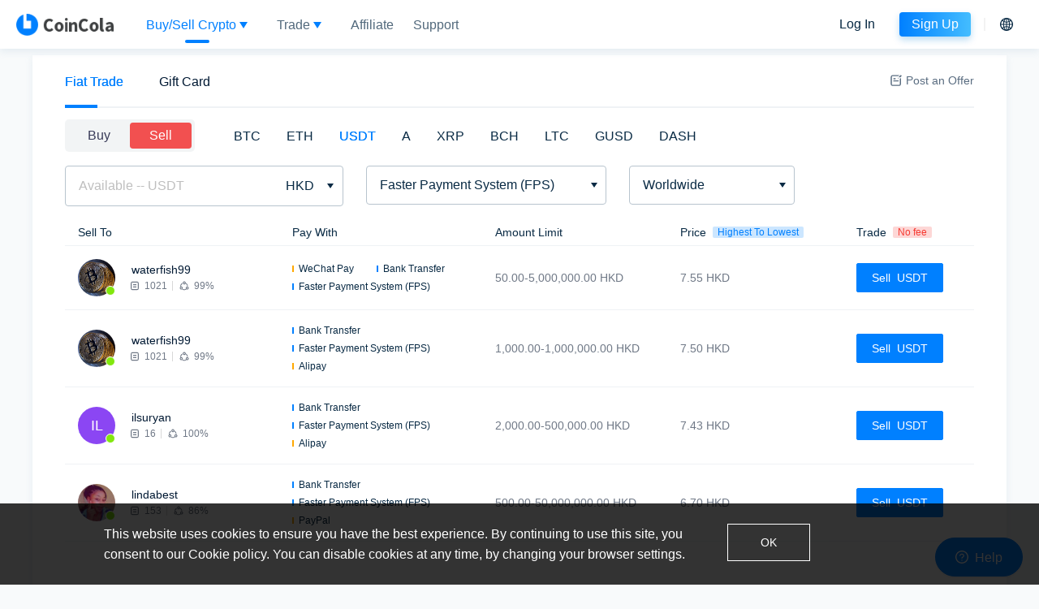

--- FILE ---
content_type: application/javascript
request_url: https://www.coincolacdn.com/static/_next/static/pwkJEmFMZHyFgbd0m5vlg/pages/ad/new.js
body_size: 118969
content:
(window.webpackJsonp=window.webpackJsonp||[]).push([[37,195],{"+QRC":function(t,e,n){"use strict";var r=n("E9nw"),a={"text/plain":"Text","text/html":"Url",default:"Text"},o="Copy to clipboard: #{key}, Enter";t.exports=function(t,e){var n,i,c,s,u,l,f=!1;e||(e={}),n=e.debug||!1;try{if(c=r(),s=document.createRange(),u=document.getSelection(),(l=document.createElement("span")).textContent=t,l.ariaHidden="true",l.style.all="unset",l.style.position="fixed",l.style.top=0,l.style.clip="rect(0, 0, 0, 0)",l.style.whiteSpace="pre",l.style.webkitUserSelect="text",l.style.MozUserSelect="text",l.style.msUserSelect="text",l.style.userSelect="text",l.addEventListener("copy",function(r){if(r.stopPropagation(),e.format)if(r.preventDefault(),"undefined"===typeof r.clipboardData){n&&console.warn("unable to use e.clipboardData"),n&&console.warn("trying IE specific stuff"),window.clipboardData.clearData();var o=a[e.format]||a.default;window.clipboardData.setData(o,t)}else r.clipboardData.clearData(),r.clipboardData.setData(e.format,t);e.onCopy&&(r.preventDefault(),e.onCopy(r.clipboardData))}),document.body.appendChild(l),s.selectNodeContents(l),u.addRange(s),!document.execCommand("copy"))throw new Error("copy command was unsuccessful");f=!0}catch(p){n&&console.error("unable to copy using execCommand: ",p),n&&console.warn("trying IE specific stuff");try{window.clipboardData.setData(e.format||"text",t),e.onCopy&&e.onCopy(window.clipboardData),f=!0}catch(p){n&&console.error("unable to copy using clipboardData: ",p),n&&console.error("falling back to prompt"),i=function(t){var e=(/mac os x/i.test(navigator.userAgent)?"\u2318":"Ctrl")+"+C";return t.replace(/#{\s*key\s*}/g,e)}("message"in e?e.message:o),window.prompt(i,t)}}finally{u&&("function"==typeof u.removeRange?u.removeRange(s):u.removeAllRanges()),l&&document.body.removeChild(l),c()}return f}},"+eWN":function(t,e,n){t.exports=function(){"use strict";function t(t,e){var n={};"string"==typeof t?n[t]=e:"[object Object]"===Object.prototype.toString.call(t)&&(n=t),c(f,n)}function e(t){d&&console.error("Logline: "+t)}function n(t,e,n,r){d&&p.get().verbose&&window.console[h[e.toUpperCase()]||h.INFO]("["+t+"] "+e.toUpperCase()+" "+n,r||"")}function r(t){var e,n={};if("object"!==(void 0===t?"undefined":a(t)))return t;for(e in t)t.hasOwnProperty(e)&&"function"!=typeof t[e]&&(n[e]=r(t[e]));return n}var a="function"==typeof Symbol&&"symbol"==typeof Symbol.iterator?function(t){return typeof t}:function(t){return t&&"function"==typeof Symbol&&t.constructor===Symbol&&t!==Symbol.prototype?"symbol":typeof t},o=function(t,e){if(!(t instanceof e))throw new TypeError("Cannot call a class as a function")},i=function(){function t(t,e){for(var n=0;n<e.length;n++){var r=e[n];r.enumerable=r.enumerable||!1,r.configurable=!0,"value"in r&&(r.writable=!0),Object.defineProperty(t,r.key,r)}}return function(e,n,r){return n&&t(e.prototype,n),r&&t(e,r),e}}(),c=Object.assign||function(t){for(var e=1;e<arguments.length;e++){var n=arguments[e];for(var r in n)Object.prototype.hasOwnProperty.call(n,r)&&(t[r]=n[r])}return t},s=function t(e,n,r){null===e&&(e=Function.prototype);var a=Object.getOwnPropertyDescriptor(e,n);if(void 0===a){var o=Object.getPrototypeOf(e);return null===o?void 0:t(o,n,r)}if("value"in a)return a.value;var i=a.get;return void 0!==i?i.call(r):void 0},u=function(t,e){if("function"!=typeof e&&null!==e)throw new TypeError("Super expression must either be null or a function, not "+typeof e);t.prototype=Object.create(e&&e.prototype,{constructor:{value:t,enumerable:!1,writable:!0,configurable:!0}}),e&&(Object.setPrototypeOf?Object.setPrototypeOf(t,e):t.__proto__=e)},l=function(t,e){if(!t)throw new ReferenceError("this hasn't been initialised - super() hasn't been called");return!e||"object"!=typeof e&&"function"!=typeof e?t:e},f=c({},{verbose:!0}),p=t;p.set=t,p.get=function(t){return t?f[t]:f};var d=window.console,h={INFO:"log",WARN:"warn",ERROR:"error",CRITICAL:"error"},m=function(){function t(e){o(this,t),this._namespace=e}return i(t,[{key:"_record",value:function(t,n,r){e("method _record is not implemented.")}},{key:"info",value:function(){for(var t=arguments.length,e=Array(t),n=0;n<t;n++)e[n]=arguments[n];this._record.apply(this,["info"].concat(e))}},{key:"warn",value:function(){for(var t=arguments.length,e=Array(t),n=0;n<t;n++)e[n]=arguments[n];this._record.apply(this,["warn"].concat(e))}},{key:"error",value:function(){for(var t=arguments.length,e=Array(t),n=0;n<t;n++)e[n]=arguments[n];this._record.apply(this,["error"].concat(e))}},{key:"critical",value:function(){for(var t=arguments.length,e=Array(t),n=0;n<t;n++)e[n]=arguments[n];this._record.apply(this,["critical"].concat(e))}}],[{key:"init",value:function(t){return!0}},{key:"transTimeFormat",value:function(t,e){if(!t||/^\d{13}$/.test(t))return+t;if(e&&!/^\d{13}$/.test(e))throw new TypeError("relative time should be standard unix timestamp");return(e||Date.now())-24*t.replace(/d$/,"")*3600*1e3}},{key:"get",value:function(t,n,r){e("method get is not implemented.")}},{key:"keep",value:function(t){e("method keep is not implemented.")}},{key:"clean",value:function(){e("method clean is not implemented.")}},{key:"STATUS",get:function(){return{INITING:1,INITED:2,FAILED:4}}}]),t}(),g=function(){function t(){o(this,t),this._pool=[]}return i(t,[{key:"push",value:function(t,e){t.context=e,this._pool.push(t)}},{key:"consume",value:function(){for(var t;t=this._pool.shift();)t.call(t.context)}}]),t}(),y=function(t){function a(){var t;o(this,a);for(var e=arguments.length,n=Array(e),r=0;r<e;r++)n[r]=arguments[r];return l(this,(t=a.__proto__||Object.getPrototypeOf(a)).call.apply(t,[this].concat(n)))}return u(a,t),i(a,[{key:"_record",value:function(t,o,i){var c=this;try{if(a.status!==m.STATUS.INITED)return a._pool.push(function(){return c._record(t,o,i)}),void(a.status!==m.STATUS.INITING&&a.init());n(this._namespace,t,o,i);var s=a.db.transaction(["logs"],"readwrite");s.onerror=function(t){return e(t.target.error)},s.objectStore("logs").add({time:Date.now(),level:t,namespace:this._namespace,descriptor:o,data:r(i)}).onerror=function(t){a.status=m.STATUS.FAILED,e(t.target.error)}}catch(t){e("failed to write, "+t.message)}}}],[{key:"init",value:function(t){var n=this;try{if(a.support||e("your platform does not support indexeddb protocol."),a.status)return!1;a._pool=a._pool||new g,a._database=t||"logline",a.status=s(a.__proto__||Object.getPrototypeOf(a),"STATUS",this).INITING,a.request=window.indexedDB.open(a._database),a.request.onerror=function(t){return e("protocol indexeddb is prevented.")},a.request.onsuccess=function(t){a.db=t.target.result,a.status=s(a.__proto__||Object.getPrototypeOf(a),"STATUS",n).INITED,a._pool.consume(),a.db.onerror=function(t){return e(t.target.error)}},a.request.onupgradeneeded=function(t){var e=t.target.result,n=e.createObjectStore("logs",{autoIncrement:!0});n.createIndex("namespace","namespace",{unique:!1}),n.createIndex("level","level",{unique:!1}),n.createIndex("descriptor","descriptor",{unique:!1}),n.createIndex("data","data",{unique:!1})}}catch(t){e("failed init, "+t.message)}}},{key:"get",value:function(t,n,r){try{if(a.status!==s(a.__proto__||Object.getPrototypeOf(a),"STATUS",this).INITED)return a._pool.push(function(){return a.get(t,n,r)});t=m.transTimeFormat(t),n=m.transTimeFormat(n);var o=a._getTransactionStore(IDBTransaction.READ_ONLY);if(!o)return r([]);if(o.getAll){var i=void 0,c=[];o.getAll().onsuccess=function(e){i=e.target.result;for(var a=0;a<i.length;a++)t&&i[a].time<t||n&&i[a].time>n||c.push(i[a]);r(c)}}else{var u=o.openCursor(),l=[];u.onsuccess=function(e){var a=e.target.result;if(a){if(t&&a.value.time<t||n&&a.value.time>n)return a.continue();l.push({time:a.value.time,level:a.value.level,namespace:a.value.namespace,descriptor:a.value.descriptor,data:a.value.data}),a.continue()}else r(l)}}}catch(t){e("failed to get logs, "+t.message)}}},{key:"keep",value:function(t){try{if(a.status!==s(a.__proto__||Object.getPrototypeOf(a),"STATUS",this).INITED)return a._pool.push(function(){return a.keep(t)});var n=a._getTransactionStore("readwrite");if(!n)return!1;if(t){var r=Date.now()-24*(t||2)*3600*1e3,o=n.openCursor();o.onsuccess=function(t){var e=t.target.result;e&&e.value.time<r&&(n.delete(e.primaryKey),e.continue())},o.onerror=function(n){return e("unable to locate logs earlier than "+t+"d.")}}else n.clear().onerror=function(t){return e(t.target.error)}}catch(t){e("failed to keep logs, "+t.message)}}},{key:"clean",value:function(){try{if(a.status!==s(a.__proto__||Object.getPrototypeOf(a),"STATUS",this).INITED)return a._pool.push(function(){return a.clean()});a.db.close();var t=window.indexedDB.deleteDatabase(a._database);t.onerror=function(t){return e(t.target.error)},t.onsuccess=function(t){delete a.status,delete a.db}}catch(t){e("failed to cleanup logs, "+t.message)}}},{key:"_getTransactionStore",value:function(t){try{if(a.db){var n=a.db.transaction(["logs"],t||"readwrite");return n.onerror=function(t){return e(t.target.error)},n.objectStore("logs")}e("log database is not created or connections are closed, considering init it.")}catch(t){return e("failed to generate new transaction, "+t.message),!1}}},{key:"support",get:function(){return!!(window.indexedDB&&window.IDBTransaction&&window.IDBKeyRange)}}]),a}(m),v=function(t){function r(){var t;o(this,r);for(var e=arguments.length,n=Array(e),a=0;a<e;a++)n[a]=arguments[a];return l(this,(t=r.__proto__||Object.getPrototypeOf(r)).call.apply(t,[this].concat(n)))}return u(r,t),i(r,[{key:"_record",value:function(t,a,o){var i;try{(i=window.localStorage.getItem(r._database)?JSON.parse(window.localStorage.getItem(r._database)):[]).push([Date.now(),this._namespace,t,a,o]),n(this._namespace,t,a,o),window.localStorage.setItem(r._database,JSON.stringify(i))}catch(t){window.localStorage.removeItem(r._database),window.localStorage.setItem(r._database,JSON.stringify([])),e("failed to write, may be localStorage is full, "+t.message)}}}],[{key:"init",value:function(t){try{r.support||e("your platform does not support localstorage protocol."),r._database=t||"logline",window.localStorage.getItem(r._database)||window.localStorage.setItem(r._database,JSON.stringify([])),r.status=s(r.__proto__||Object.getPrototypeOf(r),"STATUS",this).INITED}catch(t){e("failed to init, "+t.message)}}},{key:"get",value:function(t,n,a){var o,i;try{for(o=JSON.parse(window.localStorage.getItem(r._database)),t=m.transTimeFormat(t),n=m.transTimeFormat(n),i=0;i<o.length;i++)t&&o[i][0]<t||n&&o[i][0]>n||(o[i]={time:o[i][0],namespace:o[i][1],level:o[i][2],descriptor:o[i][3],data:o[i][4]});a(o)}catch(t){e("failed to get, "+t.message),a([])}}},{key:"keep",value:function(t){var n;try{n=t?(window.localStorage.getItem(r._database)?JSON.parse(window.localStorage.getItem(r._database)):[]).filter(function(e){return e.time>=Date.now()-24*(t||2)*3600*1e3}):[],window.localStorage.setItem(r._database,JSON.stringify(n))}catch(t){e("failed to keep, "+t.message)}}},{key:"clean",value:function(){try{delete r.status,window.localStorage.removeItem(r._database)}catch(t){e("failed to clean, "+t.message)}}},{key:"support",get:function(){return"localStorage"in window}}]),r}(m),b=function(t){function r(){var t;o(this,r);for(var e=arguments.length,n=Array(e),a=0;a<e;a++)n[a]=arguments[a];return l(this,(t=r.__proto__||Object.getPrototypeOf(r)).call.apply(t,[this].concat(n)))}return u(r,t),i(r,[{key:"_record",value:function(t,a,o){var i=this;if(r.status!==m.STATUS.INITED)return r._pool.push(function(){return i._record(t,a,o)}),void(r.status!==m.STATUS.INITING&&r.init());try{n(this._namespace,t,a,o),r._db.transaction(function(n){n.executeSql("INSERT INTO logs (time, namespace, level, descriptor, data) VALUES(?, ?, ?, ? ,?)",[Date.now(),i._namespace,t,a,void 0===o||""===o?"":JSON.stringify(o)||""],function(){},function(t,n){e("write error, "+n.message)})})}catch(t){e("error inserting record, "+t.message)}}}],[{key:"init",value:function(t){var n=this;if(r.support||e(new Error("your platform does not support websql protocol.")),r.status)return!1;r._pool=r._pool||new g,r._database=t||"logline",r.status=s(r.__proto__||Object.getPrototypeOf(r),"STATUS",this).INITING;try{r._db=window.openDatabase(r._database,"1.0","cats loves logs",5085593.6),r._db.transaction(function(t){t.executeSql("CREATE TABLE IF NOT EXISTS logs (time, namespace, level, descriptor, data)",[],function(){r.status=s(r.__proto__||Object.getPrototypeOf(r),"STATUS",n).INITED,r._pool.consume()},function(t,a){r.status=s(r.__proto__||Object.getPrototypeOf(r),"STATUS",n).FAILED,e("unable to create table, "+a.message)})})}catch(t){e("unable to init log database, "+t.message)}}},{key:"get",value:function(t,n,a){if(r.status!==s(r.__proto__||Object.getPrototypeOf(r),"STATUS",this).INITED)return r._pool.push(function(){return r.get(t,n,a)});t=m.transTimeFormat(t),n=m.transTimeFormat(n);try{r._db.transaction(function(r){r.executeSql("SELECT * FROM logs ORDER BY time DESC",[],function(e,r){for(var o,i,c=[],s=r.rows.length;--s>=0;)if(i=r.rows.item(s),!(t&&i.time<t||n&&i.time>n)){o=JSON.parse(JSON.stringify(i));try{o.data=JSON.parse(o.data)}catch(t){}c.push(o)}a(c)},function(t,n){e(n.message)})})}catch(t){e("unable to collect logs from database.")}}},{key:"keep",value:function(t){if(r.status!==s(r.__proto__||Object.getPrototypeOf(r),"STATUS",this).INITED)return r._pool.push(function(){return r.keep(t)});try{r._db.transaction(function(n){t?n.executeSql("DELETE FROM logs WHERE time < ?",[Date.now()-24*(t||2)*3600*1e3],function(){},function(t,n){e(n.message)}):n.executeSql("DELETE FROM logs",[],function(){},function(t,n){e(n.message)})})}catch(t){e("unable to clean logs from database.")}}},{key:"clean",value:function(){if(r.status===s(r.__proto__||Object.getPrototypeOf(r),"STATUS",this).INITED)try{r._db.transaction(function(t){t.executeSql("DROP TABLE logs",[],function(){delete r.status},function(t,n){e(n.message)})})}catch(t){e("unable to clean log database.")}else r._pool.push(function(){return r.clean()})}},{key:"support",get:function(){return"openDatabase"in window}}]),r}(m),x=function(){function t(e){if(o(this,t),!(this instanceof t))return new t(e);try{return t._checkProtocol(),new t._protocol(e)}catch(t){return new m(e)}}return i(t,null,[{key:"_initProtocol",value:function(e){t._protocol=e,t._protocol.init(t._database||"logline")}},{key:"_checkProtocol",value:function(){if(!t._protocol){for(var n=Object.keys(t.PROTOCOL),r=void 0;r=t.PROTOCOL[n.shift()];)if(r.support)return void t._initProtocol(r);e("protocols "+n.join(", ").toLowerCase()+" are not supported on this platform")}}},{key:"get",value:function(e,n,r){switch(t._checkProtocol(),arguments.length){case 1:r=e,e=void 0;break;case 2:r=n,n=void 0}t._protocol.get(e,n,r)}},{key:"all",value:function(e){t.get(e)}},{key:"keep",value:function(e){return t._checkProtocol(),t._protocol.keep(e),this}},{key:"clean",value:function(){return t._checkProtocol(),t._protocol.clean(),this}},{key:"using",value:function(n,r){return-1===[y,v,b].indexOf(n)&&e("specialfied protocol "+(n?n+" ":"")+"is not available"),t._protocol?this:(t.database(r||t._database),t._initProtocol(n),this)}},{key:"database",value:function(e){t._database=e}},{key:"config",get:function(){return p}}]),t}();return x.PROTOCOL={INDEXEDDB:y,LOCALSTORAGE:v,WEBSQL:b},x.INTERFACE=Object.freeze(m),x.env={verbose:!0},x}()},"/Ba7":function(t,e,n){t.exports=n("z0S3")},"/Tr7":function(t,e,n){"use strict";n.d(e,"a",function(){return o});var r=n("U8pU"),a=n("jIYg");function o(t){Object(a.a)(1,arguments);var e=Object.prototype.toString.call(t);return t instanceof Date||"object"===Object(r.a)(t)&&"[object Date]"===e?new Date(t.getTime()):"number"===typeof t||"[object Number]"===e?new Date(t):("string"!==typeof t&&"[object String]"!==e||"undefined"===typeof console||(console.warn("Starting with v2.0.0-beta.1 date-fns doesn't accept strings as date arguments. Please use `parseISO` to parse strings. See: https://github.com/date-fns/date-fns/blob/master/docs/upgradeGuide.md#string-arguments"),console.warn((new Error).stack)),new Date(NaN))}},"/Xl+":function(t,e,n){"use strict";var r=n("MX0m"),a=n.n(r),o=n("q1tI"),i=n.n(o);e.a=function(t){var e=t.html,n=t.children,r=t.containerStyle;return e||n?i.a.createElement("section",{style:r,className:"jsx-400291505 page-introduction"},e?i.a.createElement("div",{dangerouslySetInnerHTML:{__html:e},className:"jsx-400291505"}):n,i.a.createElement(a.a,{id:"400291505"},[".page-introduction.jsx-400291505{color:#092a44;line-height:1.3;background-color:#fff;font-size:14px;padding:16px;}",".page-introduction.jsx-400291505 h1{display:block;font-size:24px;margin-top:0.67em;margin-bottom:0.67em;margin-left:0;margin-right:0;font-weight:bold;}",".page-introduction.jsx-400291505 h2{display:block;font-size:18px;margin-top:0.83em;margin-bottom:0.83em;margin-left:0;margin-right:0;font-weight:bold;}",".page-introduction.jsx-400291505 h3{display:block;font-size:18px;margin-top:1em;margin-bottom:1em;margin-left:0;margin-right:0;font-weight:bold;}",".page-introduction.jsx-400291505 h4{display:block;font-size:16px;margin-top:1.33em;margin-bottom:1.33em;margin-left:0;margin-right:0;font-weight:bold;}",".page-introduction.jsx-400291505 h5{display:block;font-size:.83em;margin-top:1.67em;margin-bottom:1.67em;margin-left:0;margin-right:0;font-weight:bold;}",".page-introduction.jsx-400291505 h6{display:block;font-size:.67em;margin-top:2.33em;margin-bottom:2.33em;margin-left:0;margin-right:0;font-weight:bold;}",".page-introduction.jsx-400291505 p{display:block;margin-top:1em;margin-bottom:1em;margin-left:0;margin-right:0;line-height:1.5;}",".page-introduction.jsx-400291505 li + li{display:list-item;}",".page-introduction.jsx-400291505 ul{display:block;list-style-type:disc;margin-top:1em;margin-bottom:1em;margin-left:0;margin-right:0;padding-left:2em;}",".page-introduction.jsx-400291505 ol{display:block;list-style-type:decimal;margin-top:1em;margin-bottom:1em;margin-left:0;margin-right:0;padding-left:2em;}",".page-introduction.jsx-400291505 li > ul,.page-introduction.jsx-400291505 li > ol{padding-left:0;}",".page-introduction.jsx-400291505 table{margin-top:10px;border-radius:2px;border:solid 1px #e4e9ed;border-width:0 0 1px 1px;}",".page-introduction.jsx-400291505 table th,.page-introduction.jsx-400291505 table td{text-align:center;color:#707987;border-right:solid 1px #e4e9ed;border-top:solid 1px #e4e9ed;}",".page-introduction.jsx-400291505 table th{background-color:rgba(0,128,255,0.1);font-size:12px;font-weight:500;color:#092a44;}",".page-introduction.jsx-400291505 table td{font-size:12px;padding:5px 0;}",".page-introduction.jsx-400291505 ol li,.page-introduction.jsx-400291505 ul li{line-height:1.5;}",".page-introduction.jsx-400291505 a{-webkit-text-decoration:underline;text-decoration:underline;}",".page-introduction.jsx-400291505 li ol{list-style-type:lower-alpha;}",".page-introduction.jsx-400291505 li ol li{text-indent:8px;}","@media (min-width:992px){.page-introduction.jsx-400291505{padding:40px;font-size:16px;}.page-introduction.jsx-400291505 h1{font-size:2em;}.page-introduction.jsx-400291505 p{font-size:16px;}.page-introduction.jsx-400291505 table th,.page-introduction.jsx-400291505 table td{padding:10px 0;font-size:14px;font-weight:500;}}"])):null}},"/h9T":function(t,e,n){"use strict";function r(t){if(null===t||!0===t||!1===t)return NaN;var e=Number(t);return isNaN(e)?e:e<0?Math.ceil(e):Math.floor(e)}n.d(e,"a",function(){return r})},"08Lz":function(t,e,n){"use strict";var r=n("kOwS"),a=(n("cUip"),n("iJl9")),o=n.n(a),i=n("doui"),c=n("qNsG"),s=n("MX0m"),u=n.n(s),l=n("q1tI"),f=n.n(l),p=n("l+S1"),d=n("UgXd"),h=n.n(d),m=n("okNM"),g=n("YLtl"),y=n.n(g),v=n("YLu7"),b=n("4JyM"),x=["uiStore","value","onChange","loading","otherFiats","hotFiats","disabled","selectFrom","onClick","defaultFiat"],w=h()(function(){return Promise.all([n.e(0),n.e(131)]).then(n.bind(null,"N3mF"))},{ssr:!1,loadableGenerated:{webpack:function(){return["N3mF"]},modules:["./Drawers/FiatDrawer"]}});e.a=Object(m.c)("uiStore")(function(t){var e=t.uiStore,n=t.value,a=t.onChange,s=t.loading,d=t.otherFiats,h=t.hotFiats,g=t.disabled,E=t.selectFrom,_=t.onClick,j=(t.defaultFiat,Object(c.a)(t,x)),k=Object(b.useTranslation)("translations").t,S=Object(l.useState)(""),O=Object(i.default)(S,2),T=O[0],N=O[1],C=Object(l.useState)(!1),L=Object(i.default)(C,2),I=L[0],A=L[1],R=function(t,e){return function(){E&&sa.track("currency_select",{select_from:E,select_type:T?"search_currency":e,currency:t})}};return f.a.createElement(m.a,null,function(){var t,i=e.isMobile;return f.a.createElement("div",{className:"jsx-2136324072 fiat-select"},f.a.createElement(v.a,Object(r.a)({value:n,onChange:a,getPopupContainer:function(t){return t.parentElement},bordered:!1,dropdownMatchSelectWidth:224,placement:"bottomRight",optionLabelProp:"cblabelprop",listHeight:304,optionFilterProp:"filterprop",loading:s,disabled:s||g,open:!i&&void 0,dropdownRender:function(t){return f.a.createElement(f.a.Fragment,null,f.a.createElement("div",{className:"jsx-2136324072 input"},f.a.createElement(o.a,{prefix:f.a.createElement(p.a,null),onChange:function(t){return N(t.target.value)},value:T,size:"small",bordered:!1,placeholder:k("search")})),t)},onClick:function(){A(i&&!g),_&&_()},onDropdownVisibleChange:function(){return N("")}},j),T?(t=h.concat(d),T?y.a.filter(t,function(t){var e=t.name,n=t.code;return"".concat(n," ").concat(e).match(new RegExp(T,"i"))}):t).map(function(t){var e=t.name,n=t.code;return f.a.createElement(v.a.Option,{key:n,cblabelprop:n,filterprop:"".concat(n," ").concat(e)},f.a.createElement("div",{onClick:R(n,"popular_currency"),className:"jsx-2136324072 option"},f.a.createElement("div",{className:"jsx-2136324072 abbr"},n),f.a.createElement("div",{className:"jsx-2136324072 name"},e)))}):f.a.createElement(f.a.Fragment,null,f.a.createElement(v.a.OptGroup,{label:k("hotCurrency")},h.map(function(t){var e=t.name,n=t.code;return f.a.createElement(v.a.Option,{key:n,cblabelprop:n,filterprop:"".concat(n," ").concat(e)},f.a.createElement("div",{onClick:R(n,"popular_currency"),className:"jsx-2136324072 option"},f.a.createElement("div",{className:"jsx-2136324072 abbr"},n),f.a.createElement("div",{className:"jsx-2136324072 name"},e)))})),f.a.createElement(v.a.OptGroup,{label:k("all_currencies")},d.map(function(t){var e=t.name,n=t.code;return f.a.createElement(v.a.Option,{key:n,cblabelprop:n,filterprop:"".concat(n," ").concat(e)},f.a.createElement("div",{onClick:R(n,"all_currency"),className:"jsx-2136324072 option"},f.a.createElement("div",{className:"jsx-2136324072 abbr"},n),f.a.createElement("div",{className:"jsx-2136324072 name"},e)))})))),i&&f.a.createElement(w,{keywords:T,setKeywords:N,open:I,onCancel:function(){return A(!1)},value:n,hotFiats:h,otherFiats:d,onChange:function(t,e){R(t,e)(),a(t)}}),f.a.createElement(u.a,{id:"2136324072"},[".input.jsx-2136324072 .ant-input-affix-wrapper{background-color:#edf0f3;}",".fiat-select.jsx-2136324072 .ant-select-disabled.ant-select:not(.ant-select-customize-input) .ant-select-selector{color:#092a44;}","@media (min-width:992px){.abbr.jsx-2136324072{font-size:14px;}.name.jsx-2136324072{color:#677686;margin-top:4px;}.input.jsx-2136324072{padding:8px 16px 8px;}.option.jsx-2136324072{padding:8px 0;border-bottom:1px solid #e4e9ed;}.fiat-select.jsx-2136324072 .ant-select-item{padding:0 16px;}.fiat-select.jsx-2136324072 .ant-select-item-group{background-color:rgb(250,251,251);padding:8px 16px 7px;}}"]))})})},"0KLy":function(t,e,n){"use strict";var r=n("KI45"),a=n("pbKT"),o=n("p0XB"),i=n("XVgq"),c=n("Z7t5"),s=n("d04V"),u=r(n("p0XB")),l=r(n("0iUn")),f=r(n("sLSF")),p=r(n("MI3g")),d=r(n("a7VT")),h=r(n("Tit0")),m=r(n("UXZV")),g=r(n("eVuF")),y=r(n("pLtp"));function v(t,e,n){return e=(0,d.default)(e),(0,p.default)(t,function(){try{var t=!Boolean.prototype.valueOf.call(a(Boolean,[],function(){}))}catch(t){}return function(){return!!t}()}()?a(e,n||[],(0,d.default)(t).constructor):e.apply(t,n))}function b(t,e){var n="undefined"!=typeof c&&t[i]||t["@@iterator"];if(!n){if(o(t)||(n=function(t,e){if(t){if("string"==typeof t)return x(t,e);var n={}.toString.call(t).slice(8,-1);return"Object"===n&&t.constructor&&(n=t.constructor.name),"Map"===n||"Set"===n?s(t):"Arguments"===n||/^(?:Ui|I)nt(?:8|16|32)(?:Clamped)?Array$/.test(n)?x(t,e):void 0}}(t))||e&&t&&"number"==typeof t.length){n&&(t=n);var r=0,a=function(){};return{s:a,n:function(){return r>=t.length?{done:!0}:{done:!1,value:t[r++]}},e:function(t){throw t},f:a}}throw new TypeError("Invalid attempt to iterate non-iterable instance.\nIn order to be iterable, non-array objects must have a [Symbol.iterator]() method.")}var u,l=!0,f=!1;return{s:function(){n=n.call(t)},n:function(){var t=n.next();return l=t.done,t},e:function(t){f=!0,u=t},f:function(){try{l||null==n.return||n.return()}finally{if(f)throw u}}}}function x(t,e){(null==e||e>t.length)&&(e=t.length);for(var n=0,r=Array(e);n<e;n++)r[n]=t[n];return r}var w=function(t){return t&&t.__esModule?t:{default:t}};(0,r(n("hfKm")).default)(e,"__esModule",{value:!0});var E=w(n("q1tI")),_=n("Q0KE"),j=[],k=[],S=!1;function O(t){var e=t(),n={loading:!0,loaded:null,error:null};return n.promise=e.then(function(t){return n.loading=!1,n.loaded=t,t}).catch(function(t){throw n.loading=!1,n.error=t,t}),n}function T(t){var e={loading:!1,loaded:{},error:null},n=[];try{(0,y.default)(t).forEach(function(r){var a=O(t[r]);a.loading?e.loading=!0:(e.loaded[r]=a.loaded,e.error=a.error),n.push(a.promise),a.promise.then(function(t){e.loaded[r]=t}).catch(function(t){e.error=t})})}catch(r){e.error=r}return e.promise=g.default.all(n).then(function(t){return e.loading=!1,t}).catch(function(t){throw e.loading=!1,t}),e}function N(t,e){return E.default.createElement((n=t)&&n.__esModule?n.default:n,e);var n}function C(t,e){var n,r=(0,m.default)({loader:null,loading:null,delay:200,timeout:null,render:N,webpack:null,modules:null},e),a=null;function o(){return a||(a=t(r.loader)),a.promise}if(!S&&"function"===typeof r.webpack){var i=r.webpack();k.push(function(t){var e,n=b(i);try{for(n.s();!(e=n.n()).done;){var r=e.value;if(-1!==t.indexOf(r))return o()}}catch(a){n.e(a)}finally{n.f()}})}return(n=function(e){function n(e){var i;return(0,l.default)(this,n),(i=v(this,n,[e])).retry=function(){i.setState({error:null,loading:!0,timedOut:!1}),a=t(r.loader),i._loadModule()},o(),i.state={error:a.error,pastDelay:!1,timedOut:!1,loading:a.loading,loaded:a.loaded},i}return(0,h.default)(n,e),(0,f.default)(n,[{key:"componentWillMount",value:function(){this._mounted=!0,this._loadModule()}},{key:"_loadModule",value:function(){var t=this;if(this.context&&(0,u.default)(r.modules)&&r.modules.forEach(function(e){t.context(e)}),a.loading){"number"===typeof r.delay&&(0===r.delay?this.setState({pastDelay:!0}):this._delay=setTimeout(function(){t.setState({pastDelay:!0})},r.delay)),"number"===typeof r.timeout&&(this._timeout=setTimeout(function(){t.setState({timedOut:!0})},r.timeout));var e=function(){t._mounted&&(t.setState({error:a.error,loaded:a.loaded,loading:a.loading}),t._clearTimeouts())};a.promise.then(function(){e()}).catch(function(t){e()})}}},{key:"componentWillUnmount",value:function(){this._mounted=!1,this._clearTimeouts()}},{key:"_clearTimeouts",value:function(){clearTimeout(this._delay),clearTimeout(this._timeout)}},{key:"render",value:function(){return this.state.loading||this.state.error?E.default.createElement(r.loading,{isLoading:this.state.loading,pastDelay:this.state.pastDelay,timedOut:this.state.timedOut,error:this.state.error,retry:this.retry}):this.state.loaded?r.render(this.state.loaded,this.props):null}}],[{key:"preload",value:function(){return o()}}])}(E.default.Component)).contextType=_.LoadableContext,n}function L(t){return C(O,t)}function I(t,e){for(var n=[];t.length;){var r=t.pop();n.push(r(e))}return g.default.all(n).then(function(){if(t.length)return I(t,e)})}L.Map=function(t){if("function"!==typeof t.render)throw new Error("LoadableMap requires a `render(loaded, props)` function");return C(T,t)},L.preloadAll=function(){return new g.default(function(t,e){I(j).then(t,e)})},L.preloadReady=function(t){return new g.default(function(e){var n=function(){return S=!0,e()};I(k,t).then(n,n)})},e.default=L},"0iz5":function(t,e,n){"use strict";var r=n("q1tI"),a=n.n(r),o=n("9/5/"),i=n.n(o),c=n("hKI/"),s=n.n(c);function u(){return"undefined"===typeof document||"undefined"===typeof document.visibilityState||"hidden"!==document.visibilityState}var l=new Map,f=function(t,e,n){var r=l.get(t);(null===r||void 0===r?void 0:r.timer)&&clearTimeout(r.timer);var a=void 0;e>-1&&(a=setTimeout(function(){l.delete(t)},e)),l.set(t,{data:n,timer:a,startTime:(new Date).getTime()})},p=function(t){var e=l.get(t);return{data:null===e||void 0===e?void 0:e.data,startTime:null===e||void 0===e?void 0:e.startTime}},d=function(t,e){var n="function"===typeof Symbol&&t[Symbol.iterator];if(!n)return t;var r,a,o=n.call(t),i=[];try{for(;(void 0===e||e-- >0)&&!(r=o.next()).done;)i.push(r.value)}catch(c){a={error:c}}finally{try{r&&!r.done&&(n=o.return)&&n.call(o)}finally{if(a)throw a.error}}return i},h=function(){for(var t=[],e=0;e<arguments.length;e++)t=t.concat(d(arguments[e]));return t};var m=function(t,e){var n="function"===typeof Symbol&&t[Symbol.iterator];if(!n)return t;var r,a,o=n.call(t),i=[];try{for(;(void 0===e||e-- >0)&&!(r=o.next()).done;)i.push(r.value)}catch(c){a={error:c}}finally{try{r&&!r.done&&(n=o.return)&&n.call(o)}finally{if(a)throw a.error}}return i},g=function(){for(var t=[],e=0;e<arguments.length;e++)t=t.concat(m(arguments[e]));return t};var y=function(t){var e=Object(r.useRef)(function(){throw new Error("Cannot call an event handler while rendering.")});e.current=t;var n=Object(r.useCallback)(function(){for(var t=[],n=0;n<arguments.length;n++)t[n]=arguments[n];var r=e.current;if(r)return r.apply(void 0,g(t))},[e]);if("function"===typeof t)return n},v=function(t,e){var n=Object(r.useRef)(!1);Object(r.useEffect)(function(){return function(){n.current=!1}},[]),Object(r.useEffect)(function(){if(n.current)return t();n.current=!0},e)},b=[];var x=!1;if(window.addEventListener&&!x){var w=function(){if(u()&&("undefined"===typeof navigator.onLine||navigator.onLine))for(var t=0;t<b.length;t++){(0,b[t])()}};window.addEventListener("visibilitychange",w,!1),window.addEventListener("focus",w,!1),x=!0}var E=function(t){return b.push(t),function(){var e=b.indexOf(t);b.splice(e,1)}},_=[];var j=!1;if(window.addEventListener&&!j){window.addEventListener("visibilitychange",function(){if(u())for(var t=0;t<_.length;t++)(0,_[t])()},!1),j=!0}var k=function(t){return _.push(t),function(){var e=_.indexOf(t);_.splice(e,1)}},S=function(){return(S=Object.assign||function(t){for(var e,n=1,r=arguments.length;n<r;n++)for(var a in e=arguments[n])Object.prototype.hasOwnProperty.call(e,a)&&(t[a]=e[a]);return t}).apply(this,arguments)},O=function(t,e){var n="function"===typeof Symbol&&t[Symbol.iterator];if(!n)return t;var r,a,o=n.call(t),i=[];try{for(;(void 0===e||e-- >0)&&!(r=o.next()).done;)i.push(r.value)}catch(c){a={error:c}}finally{try{r&&!r.done&&(n=o.return)&&n.call(o)}finally{if(a)throw a.error}}return i},T=function(){for(var t=[],e=0;e<arguments.length;e++)t=t.concat(O(arguments[e]));return t},N="AHOOKS_USE_REQUEST_DEFAULT_KEY",C=function(){function t(t,e,n,r){this.count=0,this.pollingWhenVisibleFlag=!1,this.pollingTimer=void 0,this.loadingDelayTimer=void 0,this.unsubscribe=[],this.that=this,this.state={loading:!1,params:[],data:void 0,error:void 0,run:this.run.bind(this.that),mutate:this.mutate.bind(this.that),refresh:this.refresh.bind(this.that),cancel:this.cancel.bind(this.that),unmount:this.unmount.bind(this.that)},this.service=t,this.config=e,this.subscribe=n,r&&(this.state=S(S({},this.state),r)),this.debounceRun=this.config.debounceInterval?i()(this._run,this.config.debounceInterval):void 0,this.throttleRun=this.config.throttleInterval?s()(this._run,this.config.throttleInterval):void 0,this.limitRefresh=function(t,e){var n=!1;return function(){for(var r=[],a=0;a<arguments.length;a++)r[a]=arguments[a];n||(n=!0,t.apply(void 0,h(r)),setTimeout(function(){n=!1},e))}}(this.refresh.bind(this),this.config.focusTimespan),this.config.pollingInterval&&this.unsubscribe.push(k(this.rePolling.bind(this))),this.config.refreshOnWindowFocus&&this.unsubscribe.push(E(this.limitRefresh.bind(this)))}return t.prototype.setState=function(t){void 0===t&&(t={}),this.state=S(S({},this.state),t),this.subscribe(this.state)},t.prototype._run=function(){for(var t=this,e=[],n=0;n<arguments.length;n++)e[n]=arguments[n];this.pollingTimer&&clearTimeout(this.pollingTimer),this.loadingDelayTimer&&clearTimeout(this.loadingDelayTimer),this.count+=1;var r=this.count;return this.setState({loading:!this.config.loadingDelay,params:e}),this.config.loadingDelay&&(this.loadingDelayTimer=setTimeout(function(){t.setState({loading:!0})},this.config.loadingDelay)),this.service.apply(this,T(e)).then(function(n){if(r!==t.count)return new Promise(function(){});t.loadingDelayTimer&&clearTimeout(t.loadingDelayTimer);var a=t.config.formatResult?t.config.formatResult(n):n;return t.setState({data:a,error:void 0,loading:!1}),t.config.onSuccess&&t.config.onSuccess(a,e),a}).catch(function(n){if(r!==t.count)return new Promise(function(){});if(t.loadingDelayTimer&&clearTimeout(t.loadingDelayTimer),t.setState({data:void 0,error:n,loading:!1}),t.config.onError&&t.config.onError(n,e),t.config.throwOnError)throw n;return console.error(n),Promise.reject("useRequest has caught the exception, if you need to handle the exception yourself, you can set options.throwOnError to true.")}).finally(function(){if(r===t.count&&t.config.pollingInterval){if(!u()&&!t.config.pollingWhenHidden)return void(t.pollingWhenVisibleFlag=!0);t.pollingTimer=setTimeout(function(){t._run.apply(t,T(e))},t.config.pollingInterval)}})},t.prototype.run=function(){for(var t=[],e=0;e<arguments.length;e++)t[e]=arguments[e];return this.debounceRun?(this.debounceRun.apply(this,T(t)),Promise.resolve(null)):this.throttleRun?(this.throttleRun.apply(this,T(t)),Promise.resolve(null)):this._run.apply(this,T(t))},t.prototype.cancel=function(){this.debounceRun&&this.debounceRun.cancel(),this.throttleRun&&this.throttleRun.cancel(),this.loadingDelayTimer&&clearTimeout(this.loadingDelayTimer),this.pollingTimer&&clearTimeout(this.pollingTimer),this.pollingWhenVisibleFlag=!1,this.count+=1,this.setState({loading:!1})},t.prototype.refresh=function(){return this.run.apply(this,T(this.state.params))},t.prototype.rePolling=function(){this.pollingWhenVisibleFlag&&(this.pollingWhenVisibleFlag=!1,this.refresh())},t.prototype.mutate=function(t){"function"===typeof t?this.setState({data:t(this.state.data)||{}}):this.setState({data:t})},t.prototype.unmount=function(){this.cancel(),this.unsubscribe.forEach(function(t){t()})},t}();var L=function(t,e){var n,a=e||{},o=a.refreshDeps,i=void 0===o?[]:o,c=a.manual,s=void 0!==c&&c,u=a.onSuccess,l=void 0===u?function(){}:u,d=a.onError,h=void 0===d?function(){}:d,m=a.defaultLoading,g=void 0!==m&&m,b=a.loadingDelay,x=a.pollingInterval,w=void 0===x?0:x,E=a.pollingWhenHidden,_=void 0===E||E,j=a.defaultParams,k=void 0===j?[]:j,L=a.refreshOnWindowFocus,I=void 0!==L&&L,A=a.focusTimespan,R=void 0===A?5e3:A,D=a.fetchKey,M=a.cacheKey,P=a.cacheTime,F=void 0===P?3e5:P,U=a.staleTime,B=void 0===U?0:U,z=a.debounceInterval,G=a.throttleInterval,q=a.initialData,Y=a.ready,H=void 0===Y||Y,W=a.throwOnError,K=void 0!==W&&W,V=Object(r.useRef)(N),X=y(t),J=y(l),Q=y(h),Z=y(D);"formatResult"in a&&(n=a.formatResult);var $={formatResult:y(n),onSuccess:J,onError:Q,loadingDelay:b,pollingInterval:w,pollingWhenHidden:_,refreshOnWindowFocus:!s&&I,focusTimespan:R,debounceInterval:z,throttleInterval:G,throwOnError:K},tt=y(function(t,e){rt(function(n){return n[t]=e,S({},n)})}),et=O(Object(r.useState)(function(){var t;if(M){var e=null===(t=p(M))||void 0===t?void 0:t.data;if(e){V.current=e.newstFetchKey;var n={};return Object.keys(e.fetches).forEach(function(t){var r=e.fetches[t],a=new C(X,$,tt.bind(null,t),{loading:r.loading,params:r.params,data:r.data,error:r.error});n[t]=a.state}),n}}return{}}),2),nt=et[0],rt=et[1],at=Object(r.useRef)(nt);at.current=nt;var ot=Object(r.useRef)(),it=Object(r.useCallback)(function(){for(var t=[],e=0;e<arguments.length;e++)t[e]=arguments[e];if(H){if(Z){var n=Z.apply(void 0,T(t));V.current=void 0===n?N:n}var r=V.current,a=at.current[r];if(!a){var o=new C(X,$,tt.bind(null,r),{data:q});a=o.state,rt(function(t){return t[r]=a,S({},t)})}return a.run.apply(a,T(t))}ot.current=t},[D,tt,H]),ct=Object(r.useRef)(it);ct.current=it,v(function(){M&&f(M,F,{fetches:nt,newstFetchKey:V.current})},[M,nt]);var st=Object(r.useRef)(!1);v(function(){H&&(!st.current&&ot.current&&ct.current.apply(ct,T(ot.current)),st.current=!0)},[H]),Object(r.useEffect)(function(){var t;if(!s)if(Object.keys(nt).length>0){var e=M&&(null===(t=p(M))||void 0===t?void 0:t.startTime)||0;-1===B||(new Date).getTime()-e<=B||Object.values(nt).forEach(function(t){t.refresh()})}else ct.current.apply(ct,T(k))},[]);var ut=Object(r.useCallback)(function(){Object.values(at.current).forEach(function(t){t.unmount()}),V.current=N,rt({}),at.current={}},[rt]);v(function(){s||Object.values(at.current).forEach(function(t){t.refresh()})},T(i)),Object(r.useEffect)(function(){return function(){Object.values(at.current).forEach(function(t){t.unmount()})}},[]);var lt=Object(r.useCallback)(function(t){return function(){console.warn("You should't call "+t+" when service not executed once.")}},[]);return S(S({loading:H&&!s||g,data:q,error:void 0,params:[],cancel:lt("cancel"),refresh:lt("refresh"),mutate:lt("mutate")},nt[V.current]||{}),{run:it,fetches:nt,reset:ut})},I=function(){return(I=Object.assign||function(t){for(var e,n=1,r=arguments.length;n<r;n++)for(var a in e=arguments[n])Object.prototype.hasOwnProperty.call(e,a)&&(t[a]=e[a]);return t}).apply(this,arguments)},A=function(t,e){var n={};for(var r in t)Object.prototype.hasOwnProperty.call(t,r)&&e.indexOf(r)<0&&(n[r]=t[r]);if(null!=t&&"function"===typeof Object.getOwnPropertySymbols){var a=0;for(r=Object.getOwnPropertySymbols(t);a<r.length;a++)e.indexOf(r[a])<0&&Object.prototype.propertyIsEnumerable.call(t,r[a])&&(n[r[a]]=t[r[a]])}return n},R=function(t,e){var n="function"===typeof Symbol&&t[Symbol.iterator];if(!n)return t;var r,a,o=n.call(t),i=[];try{for(;(void 0===e||e-- >0)&&!(r=o.next()).done;)i.push(r.value)}catch(c){a={error:c}}finally{try{r&&!r.done&&(n=o.return)&&n.call(o)}finally{if(a)throw a.error}}return i},D=function(){for(var t=[],e=0;e<arguments.length;e++)t=t.concat(R(arguments[e]));return t};var M=function(t,e){var n=e.refreshDeps,a=void 0===n?[]:n,o=e.ref,i=e.isNoMore,c=e.threshold,s=void 0===c?100:c,u=(e.fetchKey,A(e,["refreshDeps","ref","isNoMore","threshold","fetchKey"])),l=R(Object(r.useState)(!1),2),f=l[0],p=l[1];Object(r.useEffect)(function(){e.fetchKey&&console.warn("useRequest loadMore mode don't need fetchKey!")},[]);var d=L(t,I(I({},u),{fetchKey:function(t){var e;return(null===(e=null===t||void 0===t?void 0:t.list)||void 0===e?void 0:e.length)||0},onSuccess:function(){for(var t=[],n=0;n<arguments.length;n++)t[n]=arguments[n];p(!1),e.onSuccess&&e.onSuccess.apply(e,D(t))}})),h=d.data,m=d.run,g=d.params,y=d.reset,b=d.loading,x=d.fetches,w=Object(r.useCallback)(function(){y();var t=R(g).slice(1);m.apply(void 0,D([void 0],t))},[m,y,g]),E=Object(r.useRef)(w);E.current=w,v(function(){e.manual||E.current()},D(a));var _=Object(r.useMemo)(function(){var t=[],e=h;return Object.values(x).forEach(function(n){var r,a;(null===(r=n.data)||void 0===r?void 0:r.list)&&(t=t.concat(null===(a=n.data)||void 0===a?void 0:a.list)),n.loading||(e=n.data)}),I(I({},e),{list:t})},[x,h]),j=!!i&&!b&&!f&&i(_),k=Object(r.useCallback)(function(){if(!j){p(!0);var t=R(g).slice(1);m.apply(void 0,D([_],t))}},[j,m,_,g]),S=function(){!b&&!f&&o&&o.current&&o.current.scrollHeight-o.current.scrollTop<=o.current.clientHeight+s&&k()},O=Object(r.useRef)(S);return O.current=S,Object(r.useEffect)(function(){if(!o||!o.current)return function(){};var t=function(){return O.current()};return o.current.addEventListener("scroll",t),function(){o&&o.current&&o.current.removeEventListener("scroll",t)}},[O]),I(I({},d),{data:_,reload:w,loading:b&&0===_.list.length,loadMore:k,loadingMore:f,noMore:j})},P=function(){return(P=Object.assign||function(t){for(var e,n=1,r=arguments.length;n<r;n++)for(var a in e=arguments[n])Object.prototype.hasOwnProperty.call(e,a)&&(t[a]=e[a]);return t}).apply(this,arguments)},F=function(t,e){var n={};for(var r in t)Object.prototype.hasOwnProperty.call(t,r)&&e.indexOf(r)<0&&(n[r]=t[r]);if(null!=t&&"function"===typeof Object.getOwnPropertySymbols){var a=0;for(r=Object.getOwnPropertySymbols(t);a<r.length;a++)e.indexOf(r[a])<0&&Object.prototype.propertyIsEnumerable.call(t,r[a])&&(n[r[a]]=t[r[a]])}return n},U=function(t,e){var n="function"===typeof Symbol&&t[Symbol.iterator];if(!n)return t;var r,a,o=n.call(t),i=[];try{for(;(void 0===e||e-- >0)&&!(r=o.next()).done;)i.push(r.value)}catch(c){a={error:c}}finally{try{r&&!r.done&&(n=o.return)&&n.call(o)}finally{if(a)throw a.error}}return i},B=function(){for(var t=[],e=0;e<arguments.length;e++)t=t.concat(U(arguments[e]));return t};var z=function(t,e){e.paginated;var n=e.defaultPageSize,a=void 0===n?10:n,o=e.refreshDeps,i=void 0===o?[]:o,c=e.fetchKey,s=F(e,["paginated","defaultPageSize","refreshDeps","fetchKey"]);Object(r.useEffect)(function(){c&&console.error("useRequest pagination's fetchKey will not work!")},[]);var u=L(t,P({defaultParams:[{current:1,pageSize:a}]},s)),l=u.data,f=u.params,p=u.run,d=u.loading,h=F(u,["data","params","run","loading"]),m=f&&f[0]?f[0]:{},g=m.current,y=void 0===g?1:g,b=m.pageSize,x=void 0===b?a:b,w=m.sorter,E=void 0===w?{}:w,_=m.filters,j=void 0===_?{}:_,k=Object(r.useCallback)(function(t){var e=U(f),n=e[0],r=e.slice(1);p.apply(void 0,B([P(P({},n),t)],r))},[p,f]),S=(null===l||void 0===l?void 0:l.total)||0,O=Object(r.useMemo)(function(){return Math.ceil(S/x)},[x,S]),T=Object(r.useCallback)(function(t,e){var n=t<=0?1:t,r=e<=0?1:e,a=Math.ceil(S/r);n>a&&(n=Math.max(1,a)),k({current:n,pageSize:r})},[S,k]),N=Object(r.useCallback)(function(t){T(t,x)},[T,x]),C=Object(r.useCallback)(function(t){T(y,t)},[T,y]),I=Object(r.useRef)(N);I.current=N,v(function(){e.manual||I.current(1)},B(i));var A=Object(r.useCallback)(function(t,e,n){k({current:t.current,pageSize:t.pageSize||a,filters:e,sorter:n})},[j,E,k]);return P({loading:d,data:l,params:f,run:p,pagination:{current:y,pageSize:x,total:S,totalPage:O,onChange:T,changeCurrent:N,changePageSize:C},tableProps:{dataSource:(null===l||void 0===l?void 0:l.list)||[],loading:d,onChange:A,pagination:{current:y,pageSize:x,total:S}},sorter:E,filters:j},h)},G=a.a.createContext({});G.displayName="UseRequestConfigContext";var q=G,Y=function(){return(Y=Object.assign||function(t){for(var e,n=1,r=arguments.length;n<r;n++)for(var a in e=arguments[n])Object.prototype.hasOwnProperty.call(e,a)&&(t[a]=e[a]);return t}).apply(this,arguments)},H=function(t,e){var n={};for(var r in t)Object.prototype.hasOwnProperty.call(t,r)&&e.indexOf(r)<0&&(n[r]=t[r]);if(null!=t&&"function"===typeof Object.getOwnPropertySymbols){var a=0;for(r=Object.getOwnPropertySymbols(t);a<r.length;a++)e.indexOf(r[a])<0&&Object.prototype.propertyIsEnumerable.call(t,r[a])&&(n[r[a]]=t[r[a]])}return n},W=function(t,e){var n="function"===typeof Symbol&&t[Symbol.iterator];if(!n)return t;var r,a,o=n.call(t),i=[];try{for(;(void 0===e||e-- >0)&&!(r=o.next()).done;)i.push(r.value)}catch(c){a={error:c}}finally{try{r&&!r.done&&(n=o.return)&&n.call(o)}finally{if(a)throw a.error}}return i},K=function(){for(var t=[],e=0;e<arguments.length;e++)t=t.concat(W(arguments[e]));return t};q.Provider,e.a=function(t,e){void 0===e&&(e={});var n=Object(r.useContext)(q),a=Y(Y({},n),e),o=a.paginated,i=a.loadMore,c=a.requestMethod,s=Object(r.useRef)(o),u=Object(r.useRef)(i);if(s.current!==o)throw Error("You should not modify the paginated of options");if(u.current!==i)throw Error("You should not modify the loadMore of options");s.current=o,u.current=i;var l,f=function(){for(var t=[],e=0;e<arguments.length;e++)t[e]=arguments[e];return fetch.apply(void 0,K(t)).then(function(t){if(t.ok)return t.json();throw new Error(t.statusText)})},p=c||f;switch(typeof t){case"string":l=function(){return p(t)};break;case"object":var d=t.url,h=H(t,["url"]);l=function(){return c?c(t):f(d,h)};break;default:l=function(){for(var e=[],n=0;n<arguments.length;n++)e[n]=arguments[n];return new Promise(function(n,r){var a=t.apply(void 0,K(e)),o=a;if(!a.then)switch(typeof a){case"string":o=p(a);break;case"object":var i=a.url,s=H(a,["url"]);o=c?c(a):f(i,s)}o.then(n).catch(r)})}}return i?M(l,a):o?z(l,a):L(l,a)}},"1vjI":function(t,e,n){"use strict";n.d(e,"a",function(){return c});var r=n("/Tr7"),a=n("jIYg"),o=n("/h9T"),i=n("vq9N");function c(t,e){var n,c,s,u,l,f,p,d;Object(a.a)(1,arguments);var h=Object(i.a)(),m=Object(o.a)(null!==(n=null!==(c=null!==(s=null!==(u=null===e||void 0===e?void 0:e.weekStartsOn)&&void 0!==u?u:null===e||void 0===e?void 0:null===(l=e.locale)||void 0===l?void 0:null===(f=l.options)||void 0===f?void 0:f.weekStartsOn)&&void 0!==s?s:h.weekStartsOn)&&void 0!==c?c:null===(p=h.locale)||void 0===p?void 0:null===(d=p.options)||void 0===d?void 0:d.weekStartsOn)&&void 0!==n?n:0);if(!(m>=0&&m<=6))throw new RangeError("weekStartsOn must be between 0 and 6 inclusively");var g=Object(r.a)(t),y=g.getUTCDay(),v=(y<m?7:0)+y-m;return g.setUTCDate(g.getUTCDate()-v),g.setUTCHours(0,0,0,0),g}},"2NuI":function(t,e,n){"use strict";var r=function(t){};t.exports=function(t,e){for(var n=arguments.length,a=new Array(n>2?n-2:0),o=2;o<n;o++)a[o-2]=arguments[o];if(r(e),!t){var i;if(void 0===e)i=new Error("Minified exception occurred; use the non-minified dev environment for the full error message and additional helpful warnings.");else{var c=0;(i=new Error(e.replace(/%s/g,function(){return String(a[c++])}))).name="Invariant Violation"}throw i.framesToPop=1,i}}},"2SVd":function(t,e,n){"use strict";t.exports=function(t){return/^([a-z][a-z\d\+\-\.]*:)?\/\//i.test(t)}},"2mdl":function(t,e,n){"use strict";n.d(e,"f",function(){return i}),n.d(e,"e",function(){return c}),n.d(e,"h",function(){return s}),n.d(e,"g",function(){return u}),n.d(e,"a",function(){return l}),n.d(e,"b",function(){return f}),n.d(e,"d",function(){return p}),n.d(e,"i",function(){return d}),n.d(e,"c",function(){return h});var r=n("uGj9"),a=n("vDqi"),o=n.n(a),i=function(t){return Object(r.post)("/exchange/market/currency/price",{quote_currency:t})},c=function(t){return o.a.get("/coin-details/".concat(t.toLowerCase()))},s=function(){return Object(r.get)("/exchange/market/favorites")},u=function(){return Object(r.get)("/exchange/market/favorites/recommend")},l=function(t){return Object(r.post)("/exchange/market/favorite",{symbol:t})},f=function(t){return Object(r.put)("/exchange/market/favorites",{"symbols[]":t})},p=function(t){return Object(r.del)("/exchange/market/favorite",{symbol:t})},d=function(){return Object(r.post)("/scene/fiat_currency",{scene:"WALLET"}).then(function(t){return t.data.data.default_code||"USD"}).catch(function(){return"USD"})},h=function(t){var e=t?{symbol:t}:{};return Object(r.post)("/exchange/order/cancel_all",e)}},"2wwy":function(t,e,n){t.exports=n("nhzr")},"380t":function(t,e,n){"use strict";var r=n("q1tI"),a=n.n(r),o=n("DlDy"),i=function(t){var e=t.type,n=t.height,r=t.width;return a.a.createElement(o.a,{src:"/static/images/coins/".concat(e.toLowerCase(),".svg"),alt:e,height:n,width:r,block:!0})};i.defaultProps={height:32,width:32},e.a=i},"3gK6":function(t,e,n){"use strict";n.d(e,"e",function(){return l}),n.d(e,"b",function(){return f}),n.d(e,"c",function(){return p}),n.d(e,"d",function(){return d}),n.d(e,"a",function(){return h});var r=n("Qyje"),a=n.n(r),o=n("YLtl"),i=n.n(o),c=n("qYjN"),s=n("UrLK");function u(t,e){return"es"===t?"sell"===e?"vende":"comprar":"sell"===e?"sell":"buy"}function l(t){var e=t.userId,n=t.tradeType,r=t.coin,a=t.language,o="/",l="/";if(r){var f=i.a.get(s.a,i.a.toUpper(r),r);o="/user-info?userId=".concat(e,"&tradeType=").concat(n,"&currency=").concat(r),l="/user/".concat(Object(c.encode)(e),"/").concat(u(a,n),"-").concat(f,"s")}return{href:o,as:l}}function f(t){var e=t.adId,n=t.tradeType,r=t.coin,a=t.username,o=t.language,c=i.a.toUpper(r);return a?"sell"===n.toLowerCase()?"/ad-detail/".concat(e,"/").concat(u(o,n),"-").concat(i.a.get(s.a,c),"s-to-").concat(a):"/ad-detail/".concat(e,"/").concat(u(o,n),"-").concat(i.a.get(s.a,c),"s-from-").concat(a):"/ad-detail/".concat(e)}function p(t){var e,n,r=t.language,a=t.tradeType,o=t.coin,c=t.currency,l=t.payment,f=t.advertisementType;if(!c&&!l)throw new Error("invalid args");c=c?c.toLowerCase():"",l=l?l.toLowerCase():"",o=o?o.toLowerCase():"";var p=i.a.get(s.a,i.a.toUpper(o));if("GIFT_CARD"===f){var d=l.replace(/_/g,"-");e="/giftcard-list?payment_provider=".concat(d,"&type=").concat(a,"&crypto_currency=").concat(p),n="/".concat(a,"-").concat(p,"/").concat(d)}else c&&l?(e="/otc-ad-list?tradeType=".concat(a,"&crypto_currency=").concat(p,"&currency=").concat(c,"&payment_provider=").concat(l),n="/".concat(u(r,a),"-").concat(p,"s-online/").concat(c,"/").concat(l)):(e="/otc-ad-list?tradeType=".concat(a,"&crypto_currency=").concat(p),c?(e+="&currency=".concat(c),n="/".concat(u(r,a),"-").concat(p,"s-online/").concat(c)):(e+="&payment_provider=".concat(l),n="/".concat(u(r,a),"-").concat(p,"s-online/").concat(l)));return{href:e,as:n}}function d(t,e){var n=t.cryptoCurrency,r=t.coinText,a=t.country,o=t.countryCode,c=t.currency,u=t.currencyCode,l=t.paymentCode,f=t.payment,p=t.tradeType;if("GIFT_CARD"===t.advertisementType)return function(t){return[{text:t("buy_bitcoin_with_itunes_giftcard"),url:"/buy-bitcoin/itunes-gift-card"},{text:t("buy_bitcoin_with_googleplay_giftcard"),url:"/buy-bitcoin/google-play-gift-card"},{text:t("buy_bitcoin_with_steam_giftcard"),url:"/buy-bitcoin/steam-wallet-gift-card"},{text:t("buy_bitcoin_with_amazon_giftcard"),url:"/buy-bitcoin/amazon-gift-card"},{text:t("buy_bitcoin_with_ebay_giftcard"),url:"/buy-bitcoin/ebay-gift-card"}]}(e);var d=i.a.get(s.a,i.a.toUpper(n))||n;return[{text:e("similar_text_".concat(p,"_payment_text"),{coinName:r,payment:f}),url:e("similar_text_".concat(p,"_payment_url"),{coinName:d,payment:f,paymentCode:l.toLowerCase()})},{text:e("similar_text_".concat(p,"_payment_country_text"),{coinName:r,country:a,payment:f}),url:e("similar_text_".concat(p,"_payment_country_url"),{coinName:d,countryCode:o,paymentCode:l})},{text:e("similar_text_".concat(p,"_payment_currency_text"),{coinName:r,currency:c,payment:f}),url:e("similar_text_".concat(p,"_payment_currency_url"),{coinName:d,currency:u.toLowerCase(),paymentCode:l.toLowerCase()})},{text:e("similar_text_".concat(p,"_country_text"),{coinName:r,country:a}),url:e("similar_text_".concat(p,"_country_url"),{coinName:d,countryCode:o})},{text:e("similar_text_".concat(p,"_currency_text"),{coinName:r,currency:c}),url:e("similar_text_".concat(p,"_currency_url"),{coinName:d,currency:u.toLowerCase()})}]}function h(t){var e=-1===t.indexOf("?")?t:t.substring(0,t.lastIndexOf("?")),n=t.substring(t.lastIndexOf("?")+1),r=a.a.parse(n),o={};switch(e){case"cc://coincola.com/wallet/deposit":var c=i.a.get(r,"type","otc"),s=i.a.get(r,"crypto_currency","");o.path="/wallet/".concat(c.toLowerCase()),s&&(o.path=o.path+"/".concat(s.toLowerCase(),"/deposit"));break;case"cc://coincola.com/advertisement/edit":var u=i.a.get(r,"id",null);u&&(o.path="/edit-ad/".concat(u));break;case"cc://coincola.com/customerService":o.path="/contact";break;default:o.path="/"}return o.search?o.path+"?"+a.a.stringify(o.search):o.path}},"4JlD":function(t,e,n){"use strict";var r=function(t){switch(typeof t){case"string":return t;case"boolean":return t?"true":"false";case"number":return isFinite(t)?t:"";default:return""}};t.exports=function(t,e,n,c){return e=e||"&",n=n||"=",null===t&&(t=void 0),"object"===typeof t?o(i(t),function(i){var c=encodeURIComponent(r(i))+n;return a(t[i])?o(t[i],function(t){return c+encodeURIComponent(r(t))}).join(e):c+encodeURIComponent(r(t[i]))}).join(e):c?encodeURIComponent(r(c))+n+encodeURIComponent(r(t)):""};var a=Array.isArray||function(t){return"[object Array]"===Object.prototype.toString.call(t)};function o(t,e){if(t.map)return t.map(e);for(var n=[],r=0;r<t.length;r++)n.push(e(t[r],r));return n}var i=Object.keys||function(t){var e=[];for(var n in t)Object.prototype.hasOwnProperty.call(t,n)&&e.push(n);return e}},"59vo":function(t,e,n){"use strict";n.d(e,"a",function(){return f});var r=n("MX0m"),a=n.n(r),o=n("q1tI"),i=n.n(o),c=n("9kay"),s=n("DlDy");var u={goodFeedbackCount:function(t){var e=t.width,n=void 0===e?16:e,r=t.height,a=void 0===r?16:r,o=t.className,c=void 0===o?"":o;return i.a.createElement("svg",{className:c,width:n,height:a,viewBox:"0 0 16 16",xmlns:"http://www.w3.org/2000/svg"},i.a.createElement("path",{d:"M12.595 6.94H9.663c1.136-4.064-.782-4.273-.782-4.273-.813 0-.646.623-.707.726 0 1.989-2.179 3.547-2.179 3.547v5.637c0 .556.783.756 1.09.756h4.406c.414 0 .753-1.053.753-1.053 1.09-3.59 1.09-4.66 1.09-4.66 0-.74-.739-.68-.739-.68zm-7.804.001H3.035c-.363 0-.368.346-.368.346l.363 5.685c0 .361.375.361.375.361h1.519c.316 0 .313-.239.313-.239V7.372c0-.437-.446-.43-.446-.43z",fillRule:"nonzero",stroke:"currentColor",strokeWidth:"1.067",fill:"none"}))},tradeCount:function(t){var e=t.width,n=void 0===e?12:e,r=t.height,a=void 0===r?12:r,o=t.className,c=void 0===o?"":o;return i.a.createElement("svg",{className:c,width:n,height:a,viewBox:"0 0 12 12",xmlns:"http://www.w3.org/2000/svg"},i.a.createElement("g",{transform:"translate(2.342 2.092)",fill:"none",fillRule:"evenodd"},i.a.createElement("path",{d:"M5.888 0c.789 0 1.428.64 1.428 1.428v4.96c0 .789-.64 1.428-1.428 1.428h-4.46C.639 7.816 0 7.176 0 6.388v-4.96C0 .639.64 0 1.428 0zm0 .816h-4.46a.612.612 0 0 0-.612.612v4.96c0 .338.274.612.612.612h4.46a.612.612 0 0 0 .612-.612v-4.96a.612.612 0 0 0-.612-.612zM5.158 4.5v.816h-3V4.5h3zm0-2v.816h-3V2.5h3z",fill:"currentColor",fillRule:"nonzero"})))},feedbackScore:function(t){var e=t.width,n=void 0===e?12:e,r=t.height,a=void 0===r?12:r,o=t.className,c=void 0===o?"":o;return i.a.createElement("svg",{className:c,width:n,height:a,viewBox:"0 0 12 12",xmlns:"http://www.w3.org/2000/svg"},i.a.createElement("g",{transform:"translate(1.88 1.9)",fill:"none",fillRule:"evenodd"},i.a.createElement("path",{d:"M1.369 4.767a1.371 1.371 0 0 1 1.199 2.037l-.015-.01c.89.657 2.086.733 3.061.196a.05.05 0 0 1 .05 0l.02.018.3.523a.05.05 0 0 1-.018.068 3.556 3.556 0 0 1-3.893-.28A1.371 1.371 0 0 1 0 6.14c0-.757.612-1.373 1.369-1.373zm4.706-3.273a3.51 3.51 0 0 1 1.672 3.563 1.375 1.375 0 0 1-.028 2.155 1.366 1.366 0 0 1-1.524.096 1.375 1.375 0 0 1-.497-1.869 1.368 1.368 0 0 1 1.371-.677l-.007.085a2.807 2.807 0 0 0-1.345-2.742.05.05 0 0 1-.024-.043l.007-.025.305-.524a.051.051 0 0 1 .07-.019zm-4.706 4.09a.555.555 0 0 0-.553.556c0 .308.248.558.553.558.305 0 .553-.25.553-.558a.555.555 0 0 0-.553-.557zm5.589-.014a.552.552 0 0 0-.551.274.56.56 0 0 0 .2.76.55.55 0 0 0 .614-.039.56.56 0 0 0-.263-.995zM3.964.012A1.368 1.368 0 0 1 5.33.69a1.375 1.375 0 0 1-.497 1.869 1.366 1.366 0 0 1-1.89-.525A2.847 2.847 0 0 0 1.42 4.487a.05.05 0 0 1-.025.042l-.025.007-.607.002a.05.05 0 0 1-.05-.05 3.563 3.563 0 0 1 2.063-3.156A1.37 1.37 0 0 1 3.964.012zm.202.804L4.07.821a.56.56 0 0 0-.263.995.55.55 0 0 0 .614.039.56.56 0 0 0 .2-.76.552.552 0 0 0-.55-.274z",fill:"currentColor",fillRule:"nonzero",transform:"matrix(-1 0 0 1 8.255 0)"})))},verified:function(t){var e=t.width,n=void 0===e?14:e,r=t.height,a=void 0===r?14:r,o=t.className,c=void 0===o?"":o;return i.a.createElement(s.a,{className:c,src:"/static/images/otc/verified.svg",width:n,height:a,block:!0})},fiatVerified:function(t){var e=t.width,n=void 0===e?14:e,r=t.height,a=void 0===r?14:r,o=t.className,c=void 0===o?"":o;return i.a.createElement(s.a,{className:c,src:"/static/images/otc/fiat-verified.svg",width:n,height:a,block:!0})}},l={goodFeedbackCount:{label:"merchant_good_feedback_count",defaultSize:16},tradeCount:{label:"merchant_orders_completed",defaultSize:12},feedbackScore:{label:"merchant_positive_rating",defaultSize:12},verified:{label:"merchant_verified",defaultSize:14},fiatVerified:{label:"merchant_naira_support",defaultSize:14}},f=function(t){var e=t.type,n=t.text,r=t.size,o=Object(c.useTranslation)("translations").t,s=l[e],f=u[e];if(!s||!f)return null;var p=o(s.label),d=r||s.defaultSize;return i.a.createElement("div",{title:p,className:"jsx-2703733895 merchant-icon"},i.a.createElement(f,{width:d,height:d,className:"jsx-2703733895 "+"icon-".concat(e)}),null!=n&&i.a.createElement("span",{className:"jsx-2703733895"},n),i.a.createElement(a.a,{id:"2703733895"},[".merchant-icon.jsx-2703733895{display:-webkit-box;display:-webkit-flex;display:-ms-flexbox;display:flex;color:#5a6d81;-webkit-align-items:center;-webkit-box-align:center;-ms-flex-align:center;align-items:center;}",".merchant-icon.jsx-2703733895 .icon-goodFeedbackCount{margin-top:-2px;}",".merchant-icon.jsx-2703733895 > span{font-size:12px;color:#5a6d81;margin-left:4px;line-height:normal;}","@media (min-width:992px){.merchant-icon.jsx-2703733895,.merchant-icon.jsx-2703733895 > span{color:#707987;}}"]))}},"5oMp":function(t,e,n){"use strict";t.exports=function(t,e){return e?t.replace(/\/+$/,"")+"/"+e.replace(/^\/+/,""):t}},"6CmU":function(t,e,n){n("LzdP"),t.exports=n("WEpk").Date.now},"6K8D":function(t,e,n){"use strict";var r=n("hf1g"),a=n("LxtJ"),o=n("2NuI"),i=n("ohE5"),c=function(){function t(){this._subscriber=new a,this._currentSubscription=null}var e=t.prototype;return e.addListener=function(t,e,n){return this._subscriber.addSubscription(t,new r(this._subscriber,e,n))},e.once=function(t,e,n){var r=this;return this.addListener(t,function(){r.removeCurrentListener(),e.apply(n,arguments)})},e.removeAllListeners=function(t){this._subscriber.removeAllSubscriptions(t)},e.removeCurrentListener=function(){this._currentSubscription||o(!1),this._subscriber.removeSubscription(this._currentSubscription)},e.listeners=function(t){var e=this._subscriber.getSubscriptionsForType(t);return e?e.filter(i.thatReturnsTrue).map(function(t){return t.listener}):[]},e.emit=function(t){var e=this._subscriber.getSubscriptionsForType(t);if(e){for(var n=Object.keys(e),r=0;r<n.length;r++){var a=e[n[r]];a&&(this._currentSubscription=a,this.__emitToSubscription.apply(this,[a].concat(Array.prototype.slice.call(arguments))))}this._currentSubscription=null}},e.__emitToSubscription=function(t,e){var n=Array.prototype.slice.call(arguments,2);t.listener.apply(t.context,n)},t}();t.exports=c},"7hfI":function(t,e,n){"use strict";n.r(e);n("dc+4");var r=n("Btem"),a=n.n(r),o=(n("hr7U"),n("9xET")),i=n.n(o),c=(n("fv9D"),n("ZPTe")),s=n.n(c),u=(n("fwXI"),n("CC+v")),l=n.n(u),f=n("kOwS"),p=n("qNsG"),d=n("MX0m"),h=n.n(d),m=n("q1tI"),g=n.n(m),y=n("TSYQ"),v=n.n(y),b=n("DlDy"),x=n("RGqP"),w=["className","children","onCancel","fixedRender","title","useModal"],E=function(t){var e=t.className,n=t.children,r=t.onCancel,o=t.fixedRender,c=t.title,u=t.useModal,d=Object(p.a)(t,w);return Object(x.a)(function(t){return t.uiStore.isMobile})?g.a.createElement(a.a,Object(f.a)({title:g.a.createElement(g.a.Fragment,null,g.a.createElement("div",{className:"jsx-3365786686 header"},g.a.createElement(i.a,{wrap:!1,align:"middle",justify:"space-between"},g.a.createElement(s.a,{style:{lineHeight:1}},c?g.a.createElement("div",{className:"jsx-3365786686 title"},c):g.a.createElement(b.a,{block:!0,src:"/static/images/home/blue-logo.png",alt:"",height:24})),g.a.createElement(s.a,{style:{lineHeight:1}},g.a.createElement("div",{onClick:r,className:"jsx-3365786686 close"},g.a.createElement("svg",{width:"14",height:"14",viewBox:"0 0 12 12",xmlns:"http://www.w3.org/2000/svg",className:"jsx-3365786686"},g.a.createElement("g",{fill:"#092a44",fillRule:"evenodd",className:"jsx-3365786686"},g.a.createElement("path",{d:"m2.097 1.032 8.87 8.871a.753.753 0 1 1-1.064 1.065l-8.87-8.871a.753.753 0 1 1 1.064-1.065z",className:"jsx-3365786686"}),g.a.createElement("path",{d:"m10.968 2.097-8.871 8.87a.753.753 0 1 1-1.065-1.064l8.871-8.87a.753.753 0 1 1 1.065 1.064z",className:"jsx-3365786686"}))))))),o&&g.a.createElement("div",{className:"jsx-3365786686 fixed"},o)),footer:null,width:"100%",closable:!1,afterVisibleChange:function(t){t||(document.body.style["touch-action"]="auto")}},d,{className:v()("cc-select-drawer",e)}),n,g.a.createElement(h.a,{id:"1596558108"},[".close.jsx-3365786686{padding:8px;}",".fixed.jsx-3365786686{padding:16px;}",".header.jsx-3365786686{padding:16px;border-bottom:1px solid #e4e8f3;}",".title.jsx-3365786686{font-size:16px;font-weight:500;}"]),g.a.createElement(h.a,{id:"4007392299"},[".cc-select-drawer .ant-drawer-body{padding:0;}",".cc-select-drawer .ant-drawer-header{padding:0;border-bottom:none;}",".cc-select-drawer .payment-select .ant-select-selection-placeholder{color:#5a6d81;}"])):u?g.a.createElement(l.a,Object(f.a)({},d,{maskClosable:!1,footer:null,width:600,title:g.a.createElement(g.a.Fragment,null,g.a.createElement("div",{className:"jsx-2929058094 title"},c),o&&g.a.createElement("div",{className:"jsx-2929058094 fixed"},o)),wrapClassName:v()("cc-select-modal",e),getPopupContainer:!1,centered:!0,onCancel:r}),n,g.a.createElement(h.a,{id:"1969016780"},[".title.jsx-2929058094{font-size:24px;font-weight:500;}",".fixed.jsx-2929058094{padding-top:16px;}"]),g.a.createElement(h.a,{id:"4163923819"},[".cc-select-modal .ant-modal-header{border-bottom:none;padding:32px 32px 0;}",".cc-select-modal .ant-modal-body{padding-top:0;overflow:auto;max-height:70dvh;}",".cc-select-modal .ant-modal-close{top:22px;right:16px;}",".cc-select-modal .ant-modal-close-x{font-size:20px;width:40px;height:40px;line-height:40px;}"])):null};E.defaultProps={useModal:!0},e.default=E},"82Af":function(t,e,n){"use strict";n("hr7U");var r=n("9xET"),a=n.n(r),o=(n("fv9D"),n("ZPTe")),i=n.n(o),c=n("kOwS"),s=n("doui"),u=n("qNsG"),l=n("MX0m"),f=n.n(l),p=n("q1tI"),d=n.n(p),h=n("UgXd"),m=n.n(h),g=n("YLtl"),y=n.n(g),v=n("17x9"),b=n.n(v),x=n("VFnb"),w=n("4JyM"),E=n("YLu7"),_=(n("CXCZ"),n("hqwM")),j=n.n(_),k=n("okNM"),S=function(t){var e=t.title,n=t.dataSource,r=t.onItemClick,a=t.uiStore,o=t.selectedItem,i=t.hot;return d.a.createElement(k.a,null,function(){var t=a.isMobile;return d.a.createElement("div",{className:"jsx-2879063011 group"},d.a.createElement("div",{className:"jsx-2879063011 title"},i?d.a.createElement(T,null):d.a.createElement("span",{className:"jsx-2879063011 dot"}),d.a.createElement("span",{className:"jsx-2879063011 title-text"},e)),d.a.createElement(j.a,{dataSource:n,rowKey:"code",split:!1,renderItem:function(e){var n=e.code,a=e.name,c=o===n;return d.a.createElement(j.a.Item,{onClick:function(){return r(n)}},d.a.createElement(O,{selected:c,hot:i,isMobile:t},a))},grid:{column:t?1:2,gutter:t?0:8}}),d.a.createElement(f.a,{id:"2879063011"},[".title.jsx-2879063011{padding:7px 16px 7px 10px;font-size:10px;color:#5a6d81;background-color:rgb(237,240,243,0.3);display:-webkit-box;display:-webkit-flex;display:-ms-flexbox;display:flex;-webkit-align-items:center;-webkit-box-align:center;-ms-flex-align:center;align-items:center;}",".title-text.jsx-2879063011{margin-left:4px;}",".group.jsx-2879063011 .ant-list-grid .ant-col > .ant-list-item{margin-bottom:0;}",".title.jsx-2879063011 svg{display:none;}","@media (min-width:992px){.title.jsx-2879063011{font-size:16px;font-weight:500;padding:16px 0 12px;background-color:#fff;color:#092a44;}.group.jsx-2879063011 .ant-list-grid .ant-col > .ant-list-item{margin-bottom:8px;}.title.jsx-2879063011 svg{display:inline-block;}.dot.jsx-2879063011{display:inline-block;width:4px;height:10px;background-color:#0a85ff;}}"]))})},O=function(t){var e=t.children,n=t.selected,r=t.hot,o=t.isMobile;return d.a.createElement("div",{className:"jsx-3360325115 "+"item ".concat(n&&"actived")},d.a.createElement(a.a,{wrap:!1,align:"middle"},d.a.createElement(i.a,{flex:1,gutter:[0,4]},d.a.createElement(a.a,{wrap:!0,align:"middle",justify:o?"start":"center"},d.a.createElement(i.a,null,e),d.a.createElement(i.a,{lg:0,span:r?"":0},d.a.createElement("div",{className:"jsx-3360325115 hot"},d.a.createElement(T,null),d.a.createElement("span",{className:"jsx-3360325115 hot-text"},"Hot"))))),d.a.createElement(i.a,{span:n?"":0,lg:{span:0}},d.a.createElement("svg",{width:"18",height:"18",viewBox:"0 0 18 18",xmlns:"http://www.w3.org/2000/svg",className:"jsx-3360325115"},d.a.createElement("g",{stroke:"#0080FF",strokeWidth:"2",fill:"none",fillRule:"evenodd",strokeLinecap:"round",strokeLinejoin:"round",className:"jsx-3360325115"},d.a.createElement("path",{d:"m14.5 5.5-6.2 8.2M4.318 10.5l3.638 3.43",className:"jsx-3360325115"}))))),d.a.createElement(f.a,{id:"3360325115"},[".item.jsx-3360325115{color:#001933;padding:10px 16px;}",".hot.jsx-3360325115{display:-webkit-box;display:-webkit-flex;display:-ms-flexbox;display:flex;-webkit-align-items:center;-webkit-box-align:center;-ms-flex-align:center;align-items:center;padding-left:14px;}",".hot-text.jsx-3360325115{margin-left:4px;font-weight:500;font-size:12px;color:#ff5a5a;-webkit-letter-spacing:0.32px;-moz-letter-spacing:0.32px;-ms-letter-spacing:0.32px;letter-spacing:0.32px;line-height:normal;}","@media (min-width:992px){.item.jsx-3360325115{color:#252c34;padding:6px 8px;border-radius:4px;border:solid 1px rgba(190,197,205,0.4);text-align:center;cursor:pointer;}.item.actived.jsx-3360325115{border-color:#0080ff;color:#0080ff;}}"]))},T=function(){return d.a.createElement("svg",{width:"16",height:"16",viewBox:"0 0 16 16",xmlns:"http://www.w3.org/2000/svg"},d.a.createElement("path",{d:"M5.389 15c-.916-1.951-.434-3.073.289-4.098a6.703 6.703 0 0 0 .964-2.292s.626.78.385 2.049c1.06-1.22 1.253-3.171 1.109-3.903 2.41 1.707 3.47 5.464 2.072 8.195 7.42-4.292 1.831-10.683.867-11.366.337.732.386 1.952-.289 2.537C9.678 1.829 6.931 1 6.931 1c.337 2.195-1.157 4.585-2.602 6.39-.048-.878-.097-1.463-.579-2.341-.096 1.61-1.3 2.878-1.638 4.488-.434 2.195.337 3.756 3.277 5.463z",fill:"#FF5A5A",fillRule:"nonzero"}))};S.Option=O;var N=Object(k.c)("uiStore")(S),C=n("DlDy"),L=function(t){return d.a.createElement("div",{className:"jsx-4267812007 empty"},d.a.createElement(C.a,{src:"/static/images/list/no-data.png",srcSet:["/static/images/list/no-data@2x.png 2x","/static/images/list/no-data@3x.png 3x"],sources:[{type:"image/webp",src:"/static/images/list/no-data.webp",srcSet:["/static/images/list/no-data@2x.webp 2x","/static/images/list/no-data@3x.webp 3x"]}],width:80,height:80}),d.a.createElement("br",{className:"jsx-4267812007"}),d.a.createElement("div",{className:"jsx-4267812007 desc"},t("no_search_result")),d.a.createElement(f.a,{id:"4267812007"},[".empty.jsx-4267812007{padding-top:100px;text-align:center;}",".desc.jsx-4267812007{font-size:13px;color:#707987;margin-top:8px;}","@media (min-width:992px){.desc.jsx-4267812007{font-size:14px;margin-top:12px;}.empty.jsx-4267812007{padding:100px 0;}}"]))},I=function(t){var e=t.onItemClick,n=t.selectedItem,r=t.items,a=Object(w.useTranslation)("translations").t;return y.a.every(r,function(t){return!t.dataSource.length})?L(a):r.filter(function(t){return t.dataSource.length}).map(function(t){var r=t.key,a=t.dataSource,o=t.title;return d.a.createElement(N,{title:o,dataSource:a,selectedItem:n,onItemClick:e,key:r})})},A=function(t){var e=t.style,n=void 0===e?{}:e,r=t.value,a=t.onChange,o=t.items;return d.a.createElement("div",{style:n,className:"jsx-3681039549 tabs"},o.map(function(t){var e=t.key,n=t.label;return d.a.createElement("div",{key:e,onClick:function(){return a(e)},className:"jsx-3681039549 "+"tab ".concat(r===e?"actived":"")},"ONLINE_WALLET"===e?d.a.createElement("svg",{width:"14",height:"14",viewBox:"0 0 14 14",xmlns:"http://www.w3.org/2000/svg",className:"jsx-3681039549"},d.a.createElement("path",{d:"M11.2 1.5A1.8 1.8 0 0 1 13 3.3v6.4a2.8 2.8 0 0 1-2.8 2.8H3.8A2.8 2.8 0 0 1 1 9.7V4.5a3 3 0 0 1 3-3h7.2zM9.917 7.083a1.25 1.25 0 1 0 0 2.5 1.25 1.25 0 0 0 0-2.5zm2.416-4.333h-9a.5.5 0 0 0 0 1h9a.5.5 0 1 0 0-1z",fill:"currentColor",fillRule:"evenodd",className:"jsx-3681039549"})):d.a.createElement("svg",{width:"14",height:"14",viewBox:"0 0 14 14",xmlns:"http://www.w3.org/2000/svg",className:"jsx-3681039549"},d.a.createElement("path",{d:"M12.893 3.98 7.216 1.039a.434.434 0 0 0-.358 0l-5.673 2.94a.205.205 0 0 0-.088.274l.265.534c.06.106.169.174.29.181h10.77a.358.358 0 0 0 .29-.18l.265-.535a.205.205 0 0 0-.084-.273zM2.697 5.768l-.482 4.821h2.412l-.482-4.821H2.697zm3.619 0-.483 4.821h2.412l-.482-4.821H6.316zm3.618 0-.482 4.821h2.412l-.483-4.821H9.934zm2.038 5.625H1.704c-.94 0-.937 1.607 0 1.607h10.268c.941 0 .937-1.607 0-1.607z",fill:"currentColor",fillRule:"evenodd",className:"jsx-3681039549"})),d.a.createElement("span",{className:"jsx-3681039549"},n))}),d.a.createElement(f.a,{id:"3681039549"},[".tabs.jsx-3681039549{display:-webkit-box;display:-webkit-flex;display:-ms-flexbox;display:flex;-webkit-align-items:center;-webkit-box-align:center;-ms-flex-align:center;align-items:center;}",".tab.jsx-3681039549{font-size:12px;padding:7px 12px;border-radius:4px;border:solid 1px rgba(190,197,205,0.4);line-height:1;display:-webkit-box;display:-webkit-flex;display:-ms-flexbox;display:flex;-webkit-align-items:center;-webkit-box-align:center;-ms-flex-align:center;align-items:center;margin-right:12px;color:#092a44;}",".tab.jsx-3681039549 span{margin-left:6px;position:relative;}",".tab.actived.jsx-3681039549{color:#0080ff;border-color:#0080ff;}","@media (min-width:992px){.tab.jsx-3681039549{padding:0;font-size:20px;color:rgb(9,42,68,0.7);cursor:pointer;font-weight:bold;border:none;margin-bottom:12px;margin-right:24px;}.tab.jsx-3681039549 span{margin-left:0;}.tab.jsx-3681039549 svg{display:none;}.tab.actived.jsx-3681039549 span::after{content:' ';display:block;width:30px;height:4px;border-radius:2px;background-color:#0080ff;position:absolute;bottom:-12px;left:0;}}"]))};A.defaultProps={items:[]};var R=A,D=["value","onChange","scene","hideAll","children","loading","hotBankTransfer","otherBankTransfer","hotOnlineWallet","otherOnlineWallet","hotGiftcards","otherGiftcards","selectFrom"],M=m()(function(){return n.e(195).then(n.bind(null,"7hfI"))},{ssr:!1,loadableGenerated:{webpack:function(){return["7hfI"]},modules:["../Drawers/index"]}}),P=function(t){var e=t.scene,n=t.tablistActivedKey,r=t.t,a=t.hotGiftcards,o=t.otherGiftcards,i=t.hotBankTransfer,c=t.hotOnlineWallet,s=t.otherOnlineWallet,u=t.otherBankTransfer,l={};return"OTC_GIFT_CARD"===e?(l.title=r("select_gift_card"),l.allOptionText=r("view_for_all_gift_cards"),l.hots=a,l.others=o,l.allSectionTitle=r("all_gift_cards"),l.popularSectionTitle=r("popular_gift_cards")):(l.title=r("select_payment_method"),l.allOptionText=r("view_for_all_payment_method"),l.hots=i,l.others=u,l.allSectionTitle=r("all_bank_transfers"),l.popularSectionTitle=r("popular_bank_transfers"),"ONLINE_WALLET"===n&&(l.hots=c,l.others=s,l.allSectionTitle=r("all_online_wallets"),l.popularSectionTitle=r("popular_online_wallets"))),l};R.propTypes={value:b.a.string,onChange:b.a.func};e.a=function(t){var e=t.value,n=t.onChange,r=t.scene,o=t.hideAll,l=t.children,h=t.loading,m=t.hotBankTransfer,g=t.otherBankTransfer,v=t.hotOnlineWallet,b=t.otherOnlineWallet,_=t.hotGiftcards,j=t.otherGiftcards,k=t.selectFrom,S=Object(u.a)(t,D),O=Object(p.useState)(""),T=Object(s.default)(O,2),C=T[0],L=T[1],A=Object(p.useState)("BANK_TRANSFER"),F=Object(s.default)(A,2),U=F[0],B=F[1],z=Object(p.useState)(!1),G=Object(s.default)(z,2),q=G[0],Y=G[1],H=Object(w.useTranslation)("translations").t,W="OTC_GENERAL"===r,K=function(t,e){k&&sa.track("payment_select",{select_from:k,select_type:e,payment:t||(W?"all_fiat_payment":"all_gift_cards")}),n(t),Y(!1)},V=P({scene:r,tablistActivedKey:U,hotBankTransfer:m,otherBankTransfer:g,hotOnlineWallet:v,otherOnlineWallet:b,hotGiftcards:_,otherGiftcards:j,t:H}),X=V.title,J=V.allOptionText,Q=V.allSectionTitle,Z=V.popularSectionTitle,$=V.hots,tt=V.others,et=function(t){return C?y.a.filter(t,function(t){return t.name.match(new RegExp(C,"i"))}):t};return d.a.createElement("div",{className:"jsx-3428067072 "+f.a.dynamic([["3682029035",[C&&"margin-bottom:0;"]]])+" payment-select"},l?l({open:function(){return Y(!0)},loading:h,options:[].concat($,tt)}):d.a.createElement(E.a,Object(c.a)({value:e,onChange:n,getPopupContainer:function(t){return t.parentElement},loading:h,disabled:h,open:!1,onClick:function(){return Y(!0)}},S),[].concat(m,g,v,b,_,j).map(function(t){var e=t.name,n=t.code;return d.a.createElement(E.a.Option,{key:n},e)})),d.a.createElement(M,{visible:q,onCancel:function(){return Y(!1)},title:X,fixedRender:d.a.createElement(d.a.Fragment,null,d.a.createElement("div",{className:"jsx-3428067072 "+f.a.dynamic([["3682029035",[C&&"margin-bottom:0;"]]])+" input"},d.a.createElement(x.a,{value:C,onChange:function(t){return L(t)},placeholder:H("search"),allowClear:!0,style:{height:"40px"}})),!C&&W&&d.a.createElement(R,{style:{marginTop:16},value:U,onChange:function(t){return B(t)},items:[{key:"BANK_TRANSFER",label:H("bank_transfers")},{key:"ONLINE_WALLET",label:H("online_wallets")}]}))},C?d.a.createElement(I,{selectedItem:e,onItemClick:function(t){return K(t,"search_payment")},items:W?[{key:"BANK_TRANSFER",title:H("bank_transfers"),dataSource:et([].concat(m,g))},{key:"ONLINE_WALLET",title:H("online_wallets"),dataSource:et([].concat(v,b))}]:[{key:"GIFTCARD",title:H("all_gift_cards"),dataSource:et([].concat(_,j))}]}):d.a.createElement("div",{className:"jsx-3428067072 "+f.a.dynamic([["3682029035",[C&&"margin-bottom:0;"]]])+" payment-select-content"},!o&&d.a.createElement("div",{className:"jsx-3428067072 "+f.a.dynamic([["3682029035",[C&&"margin-bottom:0;"]]])+" all"},d.a.createElement(a.a,{gutter:8},d.a.createElement(i.a,{span:24,lg:{span:12},onClick:function(){return K(void 0)}},d.a.createElement(N.Option,{selected:void 0===e},J)))),d.a.createElement(N,{title:Z,dataSource:$,selectedItem:e,onItemClick:function(t){return K(t,"popular_payment")},hot:!0}),d.a.createElement(N,{title:Q,dataSource:tt,selectedItem:e,onItemClick:function(t){return K(t,"all_payment")}}))),d.a.createElement(f.a,{id:"3428067072"},[".input.jsx-3428067072 .ant-input-affix-wrapper{background-color:#edf0f3;}",".all.jsx-3428067072{overflow:hidden;}","@media (min-width:992px){.all.jsx-3428067072{margin-top:16px;}.payment-select-content.jsx-3428067072{padding:0 8px;}}","@media (max-width:992px){.all.jsx-3428067072 .item{padding-top:0;}}"]),d.a.createElement(f.a,{id:"3682029035",dynamic:[C&&"margin-bottom:0;"]},[".input.__jsx-style-dynamic-selector{".concat(C&&"margin-bottom:0;",";}")]))}},"9/5/":function(t,e,n){(function(e){var n="Expected a function",r=NaN,a="[object Symbol]",o=/^\s+|\s+$/g,i=/^[-+]0x[0-9a-f]+$/i,c=/^0b[01]+$/i,s=/^0o[0-7]+$/i,u=parseInt,l="object"==typeof e&&e&&e.Object===Object&&e,f="object"==typeof self&&self&&self.Object===Object&&self,p=l||f||Function("return this")(),d=Object.prototype.toString,h=Math.max,m=Math.min,g=function(){return p.Date.now()};function y(t){var e=typeof t;return!!t&&("object"==e||"function"==e)}function v(t){if("number"==typeof t)return t;if(function(t){return"symbol"==typeof t||function(t){return!!t&&"object"==typeof t}(t)&&d.call(t)==a}(t))return r;if(y(t)){var e="function"==typeof t.valueOf?t.valueOf():t;t=y(e)?e+"":e}if("string"!=typeof t)return 0===t?t:+t;t=t.replace(o,"");var n=c.test(t);return n||s.test(t)?u(t.slice(2),n?2:8):i.test(t)?r:+t}t.exports=function(t,e,r){var a,o,i,c,s,u,l=0,f=!1,p=!1,d=!0;if("function"!=typeof t)throw new TypeError(n);function b(e){var n=a,r=o;return a=o=void 0,l=e,c=t.apply(r,n)}function x(t){var n=t-u;return void 0===u||n>=e||n<0||p&&t-l>=i}function w(){var t=g();if(x(t))return E(t);s=setTimeout(w,function(t){var n=e-(t-u);return p?m(n,i-(t-l)):n}(t))}function E(t){return s=void 0,d&&a?b(t):(a=o=void 0,c)}function _(){var t=g(),n=x(t);if(a=arguments,o=this,u=t,n){if(void 0===s)return function(t){return l=t,s=setTimeout(w,e),f?b(t):c}(u);if(p)return s=setTimeout(w,e),b(u)}return void 0===s&&(s=setTimeout(w,e)),c}return e=v(e)||0,y(r)&&(f=!!r.leading,i=(p="maxWait"in r)?h(v(r.maxWait)||0,e):i,d="trailing"in r?!!r.trailing:d),_.cancel=function(){void 0!==s&&clearTimeout(s),l=0,a=u=o=s=void 0},_.flush=function(){return void 0===s?c:E(g())},_}}).call(this,n("yLpj"))},"9Jkg":function(t,e,n){t.exports=n("oh+g")},"9rSQ":function(t,e,n){"use strict";var r=n("xTJ+");function a(){this.handlers=[]}a.prototype.use=function(t,e){return this.handlers.push({fulfilled:t,rejected:e}),this.handlers.length-1},a.prototype.eject=function(t){this.handlers[t]&&(this.handlers[t]=null)},a.prototype.forEach=function(t){r.forEach(this.handlers,function(e){null!==e&&t(e)})},t.exports=a},AUNb:function(t,e,n){"use strict";var r=n("eVuF"),a=n.n(r),o=n("TRZx"),i=n.n(o),c=n("Bhuq"),s=n.n(c),u=n("SqZg"),l=n.n(u),f=n("Z7t5"),p=n.n(f),d=n("hfKm"),h=n.n(d),m=n("9Jkg"),g=n.n(m),y=n("O40h"),v=n("zrwo"),b=n("v0uu"),x=n("UQUf"),w=n("YLtl"),E=n.n(w),_=n("uGj9"),j=n("ztjk"),k=n("0iUn"),S=n("sLSF"),O=Object(j.a)("websocket/margin"),T="USER_MARGIN_ACCOUNT",N=function(){return Object(S.default)(function t(e){Object(k.default)(this,t),this.WS=e},[{key:"subscribe",value:function(){var t=this.WS.connection;t&&t.readyState===WebSocket.OPEN&&(t.send(g()({channel:T,command:"SUBSCRIBE"})),O.info("Websocket: ".concat(T," Connected")))}},{key:"unsubscribe",value:function(){var t=this.WS.connection;t&&t.readyState===WebSocket.OPEN&&t.send(g()({channel:T,command:"UNSUBSCRIBE"})),O.info("Websocket: ".concat(T," Unsubscribed"))}}],[{key:"onMessage",value:function(t){t.channel===T&&Object(x.getSingleton)().walletStore.setMarginAccounts(t.data)}}])}(),C=Object(j.a)("websocket/margin"),L=function(){return Object(S.default)(function t(e){Object(k.default)(this,t),this.WS=e},[{key:"subscribe",value:function(){var t=this.WS.connection;console.log("connection",t),t&&t.readyState===WebSocket.OPEN&&(t.send(g()({channel:"MARGIN_INDEX_TICK",command:"SUBSCRIBE"})),C.info("Websocket: ".concat("MARGIN_INDEX_TICK"," Connected")))}},{key:"unsubscribe",value:function(){var t=this.WS.connection;t&&t.readyState===WebSocket.OPEN&&t.send(g()({channel:"MARGIN_INDEX_TICK",command:"UNSUBSCRIBE"})),C.info("Websocket: ".concat("MARGIN_INDEX_TICK"," Unsubscribed"))}}],[{key:"onMessage",value:function(t){"MARGIN_INDEX_TICK"===t.channel&&Object(x.getSingleton)().tradingStore.setIndexPrice(t.data)}}])}();function I(){I=function(){return e};var t,e={},n=Object.prototype,r=n.hasOwnProperty,o=h.a||function(t,e,n){t[e]=n.value},c="function"==typeof p.a?p.a:{},u=c.iterator||"@@iterator",f=c.asyncIterator||"@@asyncIterator",d=c.toStringTag||"@@toStringTag";function m(t,e,n){return h()(t,e,{value:n,enumerable:!0,configurable:!0,writable:!0}),t[e]}try{m({},"")}catch(t){m=function(t,e,n){return t[e]=n}}function g(t,e,n,r){var a=e&&e.prototype instanceof _?e:_,i=l()(a.prototype),c=new P(r||[]);return o(i,"_invoke",{value:A(t,n,c)}),i}function y(t,e,n){try{return{type:"normal",arg:t.call(e,n)}}catch(t){return{type:"throw",arg:t}}}e.wrap=g;var v="suspendedStart",b="suspendedYield",x="executing",w="completed",E={};function _(){}function j(){}function k(){}var S={};m(S,u,function(){return this});var O=s.a,T=O&&O(O(F([])));T&&T!==n&&r.call(T,u)&&(S=T);var N=k.prototype=_.prototype=l()(S);function C(t){["next","throw","return"].forEach(function(e){m(t,e,function(t){return this._invoke(e,t)})})}function L(t,e){function n(a,o,i,c){var s=y(t[a],t,o);if("throw"!==s.type){var u=s.arg,l=u.value;return l&&"object"==typeof l&&r.call(l,"__await")?e.resolve(l.__await).then(function(t){n("next",t,i,c)},function(t){n("throw",t,i,c)}):e.resolve(l).then(function(t){u.value=t,i(u)},function(t){return n("throw",t,i,c)})}c(s.arg)}var a;o(this,"_invoke",{value:function(t,r){function o(){return new e(function(e,a){n(t,r,e,a)})}return a=a?a.then(o,o):o()}})}function A(e,n,r){var a=v;return function(o,i){if(a===x)throw Error("Generator is already running");if(a===w){if("throw"===o)throw i;return{value:t,done:!0}}for(r.method=o,r.arg=i;;){var c=r.delegate;if(c){var s=R(c,r);if(s){if(s===E)continue;return s}}if("next"===r.method)r.sent=r._sent=r.arg;else if("throw"===r.method){if(a===v)throw a=w,r.arg;r.dispatchException(r.arg)}else"return"===r.method&&r.abrupt("return",r.arg);a=x;var u=y(e,n,r);if("normal"===u.type){if(a=r.done?w:b,u.arg===E)continue;return{value:u.arg,done:r.done}}"throw"===u.type&&(a=w,r.method="throw",r.arg=u.arg)}}}function R(e,n){var r=n.method,a=e.iterator[r];if(a===t)return n.delegate=null,"throw"===r&&e.iterator.return&&(n.method="return",n.arg=t,R(e,n),"throw"===n.method)||"return"!==r&&(n.method="throw",n.arg=new TypeError("The iterator does not provide a '"+r+"' method")),E;var o=y(a,e.iterator,n.arg);if("throw"===o.type)return n.method="throw",n.arg=o.arg,n.delegate=null,E;var i=o.arg;return i?i.done?(n[e.resultName]=i.value,n.next=e.nextLoc,"return"!==n.method&&(n.method="next",n.arg=t),n.delegate=null,E):i:(n.method="throw",n.arg=new TypeError("iterator result is not an object"),n.delegate=null,E)}function D(t){var e={tryLoc:t[0]};1 in t&&(e.catchLoc=t[1]),2 in t&&(e.finallyLoc=t[2],e.afterLoc=t[3]),this.tryEntries.push(e)}function M(t){var e=t.completion||{};e.type="normal",delete e.arg,t.completion=e}function P(t){this.tryEntries=[{tryLoc:"root"}],t.forEach(D,this),this.reset(!0)}function F(e){if(e||""===e){var n=e[u];if(n)return n.call(e);if("function"==typeof e.next)return e;if(!isNaN(e.length)){var a=-1,o=function n(){for(;++a<e.length;)if(r.call(e,a))return n.value=e[a],n.done=!1,n;return n.value=t,n.done=!0,n};return o.next=o}}throw new TypeError(typeof e+" is not iterable")}return j.prototype=k,o(N,"constructor",{value:k,configurable:!0}),o(k,"constructor",{value:j,configurable:!0}),j.displayName=m(k,d,"GeneratorFunction"),e.isGeneratorFunction=function(t){var e="function"==typeof t&&t.constructor;return!!e&&(e===j||"GeneratorFunction"===(e.displayName||e.name))},e.mark=function(t){return i.a?i()(t,k):(t.__proto__=k,m(t,d,"GeneratorFunction")),t.prototype=l()(N),t},e.awrap=function(t){return{__await:t}},C(L.prototype),m(L.prototype,f,function(){return this}),e.AsyncIterator=L,e.async=function(t,n,r,o,i){void 0===i&&(i=a.a);var c=new L(g(t,n,r,o),i);return e.isGeneratorFunction(n)?c:c.next().then(function(t){return t.done?t.value:c.next()})},C(N),m(N,d,"Generator"),m(N,u,function(){return this}),m(N,"toString",function(){return"[object Generator]"}),e.keys=function(t){var e=Object(t),n=[];for(var r in e)n.push(r);return n.reverse(),function t(){for(;n.length;){var r=n.pop();if(r in e)return t.value=r,t.done=!1,t}return t.done=!0,t}},e.values=F,P.prototype={constructor:P,reset:function(e){if(this.prev=0,this.next=0,this.sent=this._sent=t,this.done=!1,this.delegate=null,this.method="next",this.arg=t,this.tryEntries.forEach(M),!e)for(var n in this)"t"===n.charAt(0)&&r.call(this,n)&&!isNaN(+n.slice(1))&&(this[n]=t)},stop:function(){this.done=!0;var t=this.tryEntries[0].completion;if("throw"===t.type)throw t.arg;return this.rval},dispatchException:function(e){if(this.done)throw e;var n=this;function a(r,a){return c.type="throw",c.arg=e,n.next=r,a&&(n.method="next",n.arg=t),!!a}for(var o=this.tryEntries.length-1;o>=0;--o){var i=this.tryEntries[o],c=i.completion;if("root"===i.tryLoc)return a("end");if(i.tryLoc<=this.prev){var s=r.call(i,"catchLoc"),u=r.call(i,"finallyLoc");if(s&&u){if(this.prev<i.catchLoc)return a(i.catchLoc,!0);if(this.prev<i.finallyLoc)return a(i.finallyLoc)}else if(s){if(this.prev<i.catchLoc)return a(i.catchLoc,!0)}else{if(!u)throw Error("try statement without catch or finally");if(this.prev<i.finallyLoc)return a(i.finallyLoc)}}}},abrupt:function(t,e){for(var n=this.tryEntries.length-1;n>=0;--n){var a=this.tryEntries[n];if(a.tryLoc<=this.prev&&r.call(a,"finallyLoc")&&this.prev<a.finallyLoc){var o=a;break}}o&&("break"===t||"continue"===t)&&o.tryLoc<=e&&e<=o.finallyLoc&&(o=null);var i=o?o.completion:{};return i.type=t,i.arg=e,o?(this.method="next",this.next=o.finallyLoc,E):this.complete(i)},complete:function(t,e){if("throw"===t.type)throw t.arg;return"break"===t.type||"continue"===t.type?this.next=t.arg:"return"===t.type?(this.rval=this.arg=t.arg,this.method="return",this.next="end"):"normal"===t.type&&e&&(this.next=e),E},finish:function(t){for(var e=this.tryEntries.length-1;e>=0;--e){var n=this.tryEntries[e];if(n.finallyLoc===t)return this.complete(n.completion,n.afterLoc),M(n),E}},catch:function(t){for(var e=this.tryEntries.length-1;e>=0;--e){var n=this.tryEntries[e];if(n.tryLoc===t){var r=n.completion;if("throw"===r.type){var a=r.arg;M(n)}return a}}throw Error("illegal catch attempt")},delegateYield:function(e,n,r){return this.delegate={iterator:F(e),resultName:n,nextLoc:r},"next"===this.method&&(this.arg=t),E}},e}var A=Object(j.a)("utils/websocket/margin"),R={},D=null,M={connection:null,params:Object(v.a)({},R)},P={marginAccountChannel:new N(M),marginIndexTickChannel:new L(M)};function F(t){N.onMessage(t),L.onMessage(t)}function U(t){null===D&&(D=setInterval(function(){t.readyState===WebSocket.OPEN?t.send(g()({command:"PING"})):clearInterval(D)},3e4))}M.connect=function(){var t=Object(y.default)(I().mark(function t(e){var n,r,a,o,i,c;return I().wrap(function(t){for(;;)switch(t.prev=t.next){case 0:return n=e.onOpen,r=e.onClose,a=e.onError,t.next=3,_.get("/ws/token");case 3:o=t.sent,i=E.a.get(o.data,"data.token"),(c=new WebSocket(b.d+"?token=".concat(i))).onopen=function(){A.info("Margin Websocket Connected"),U(c),Object(x.getSingleton)().uiStore.setWebsocketConnectStatus({margin:!0}),E.a.isFunction(n)&&n()},c.onmessage=function(t){F(JSON.parse(t.data))},c.onclose=function(){A.info("Margin Websocket Closed"),Object(x.getSingleton)().uiStore.setWebsocketConnectStatus({margin:!1}),E.a.isFunction(r)&&r()},c.onerror=function(t){A.info("Margin Websocket Error: ",t.message),E.a.isFunction(a)&&a()},M.connection=c;case 11:case"end":return t.stop()}},t)}));return function(e){return t.apply(this,arguments)}}(),M.close=function(){var t=M.connection;t&&t.readyState===WebSocket.OPEN&&(t.close(1e3),clearInterval(D),M.params=Object(v.a)({},R))},M.channels=P;e.a=M},BJfS:function(t,e){t.exports=function(t){return t.replace(/[A-Z]/g,function(t){return"-"+t.toLowerCase()}).toLowerCase()}},BPkN:function(t){t.exports=JSON.parse('{"bitcoin":"BTC","ethereum":"ETH","tether":"USDT"}')},BqoY:function(t,e,n){"use strict";Object.defineProperty(e,"__esModule",{value:!0}),e.SYSTEM_TIP_TYPE_LIST=e.CUSTOMER_SERVICE_TYPE=void 0,e.connect=function(t,e,n,r){r&&function(){for(var t in localStorage)t.indexOf("rong_")>-1&&localStorage.removeItem(t)}();i.setConnectionStatusListener({onChanged:function(t){a.emit("statusChanged",t)}}),i.setOnReceiveMessageListener({onReceived:function(t){a.emit("message",d(t))}}),i.init(t,null,{navi:e||"https://nav.sg-b-light-edge.com"}),i.connect(n,u),c.RongIMEmoji.init()},e.isConnected=e.emitter=e.currentStatusText=e.currentStatus=void 0,e.normalizeMessage=d,e.reconnect=function(){i.reconnect(u,s)},e.sendFile=function(t){var e=t.receiver,n=t.name,r=t.size,a=t.type,o=t.fileUrl,s=t.extra,u=t.user,l=arguments.length>1&&void 0!==arguments[1]?arguments[1]:c.ConversationType.PRIVATE;return new Promise(function(t,f){var p=new c.FileMessage({name:n,size:r,type:a,fileUrl:o,extra:JSON.stringify(s),user:u}),h=s.sender_name+": [File]";i.getInstance().sendMessage(l,e,p,{onSuccess:function(e){t(d(e))},onError:function(t,e){f(new Error(t+e))}},!1,h,JSON.stringify(s))})},e.sendImage=function(t){var e=t.receiver,n=t.content,r=t.imageUri,a=t.extra,o=t.user,s=arguments.length>1&&void 0!==arguments[1]?arguments[1]:c.ConversationType.PRIVATE;return new Promise(function(t,u){var l=new c.ImageMessage({content:n,imageUri:r,extra:JSON.stringify(a),user:o}),f=a.sender_name+": [Image]";i.getInstance().sendMessage(s,e,l,{onSuccess:function(e){t(d(e))},onError:function(t,e){u(new Error(t+e))}},!1,f,JSON.stringify(a))})},e.sendText=function(t){var e=t.receiver,n=t.content,r=t.extra,a=void 0===r?{}:r,o=t.user,s=arguments.length>1&&void 0!==arguments[1]?arguments[1]:c.ConversationType.PRIVATE;return new Promise(function(t,r){var u=new c.TextMessage({content:n,extra:JSON.stringify(a),user:o}),l=a.sender_name+": "+n;i.getInstance().sendMessage(s,e,u,{onSuccess:function(e){t(d(e))},onError:function(t,e){r(new Error(t+e))}},!1,l,JSON.stringify(a))})},e.utils=void 0;var r=n("Y0df"),a=e.emitter=new r.EventEmitter,o=window,i=o.RongIMClient,c=o.RongIMLib,s={auto:!0,url:"//files-alocnioc-1251297012.cos.ap-hongkong.myqcloud.com/libs/RongIMLib-2.3.0.min.js",rate:[1e3,1e4,3e4,6e4,18e4]},u={onSuccess:function(t){a.emit("success",t)},onTokenIncorrect:function(){a.emit("error",new Error("TOKEN_INCORRECT"))},onError:function(t){a.emit("error",new Error(t))}};var l=e.SYSTEM_TIP_TYPE_LIST=["MILD","MODERATE","SEVERE"],f=e.CUSTOMER_SERVICE_TYPE="CUSTOMER_SERVICE",p=e.utils={isSentMessage:function(t){return t.messageDirection===c.MessageDirection.SEND},isReceivedMessage:function(t){return t.messageDirection===c.MessageDirection.RECEIVE},isPrivateMessage:function(t){return t.conversationType===c.ConversationType.PRIVATE},isGroupMessage:function(t){return t.conversationType===c.ConversationType.GROUP},isFromCustomerService:function(t){return t.content.extra.type===f},isSystemMessage:function(t){return t.conversationType===c.ConversationType.SYSTEM},isSystemAlertMessage:function(t){return t.conversationType===c.ConversationType.SYSTEM&&l.indexOf(t.content.extra.type)>-1},isTextMessage:function(t){return"TextMessage"===t.messageType},isImageMessage:function(t){return"ImageMessage"===t.messageType},isFileMessage:function(t){return"FileMessage"===t.messageType},isVideoMessage:function(t){return"video"===t.content.type},isCommandMessage:function(t){return"CommandMessage"===t.messageType},isOfflineMessage:function(t){return!!t.offLineMessage}};function d(t){"string"===typeof t.content&&(t.content=JSON.parse(t.content));var e=t.content,n=e.extra,r=e.content;return"string"===typeof n&&(n=JSON.parse(n),t.content.extra=n),n&&n.chat_id&&(t.chatId=n.chat_id),p.isTextMessage(t)&&(t.content.content=c.RongIMEmoji.symbolToEmoji(r)),t}e.isConnected=function(){return i.getInstance().getCurrentConnectionStatus()===c.ConnectionStatus.CONNECTED},e.currentStatus=function(){return i.getInstance().getCurrentConnectionStatus()},e.currentStatusText=function(){return c.ConnectionStatus[i.getInstance().getCurrentConnectionStatus()]}},"Bw+0":function(t,e,n){"use strict";Object.defineProperty(e,"__esModule",{value:!0}),e.default=function(){var t=arguments.length>0&&void 0!==arguments[0]?arguments[0]:"default";function e(e){for(var n=arguments.length,r=new Array(n>1?n-1:0),a=1;a<n;a++)r[a-1]=arguments[a];if(r.length){var o=r.length>1?r:r[0];console.log("[".concat(t,"]"),e,o)}else console.log("[".concat(t,"]"),e)}return e.error=function(e){for(var n=arguments.length,r=new Array(n>1?n-1:0),a=1;a<n;a++)r[a-1]=arguments[a];if(r.length){var o=r.length>1?r:r[0];console.error("[".concat(t,"]"),e,o)}else console.error("[".concat(t,"]"),e)},e}},CXE5:function(t,e,n){"use strict";n.d(e,"c",function(){return o}),n.d(e,"d",function(){return i}),n.d(e,"b",function(){return c}),n.d(e,"h",function(){return s}),n.d(e,"e",function(){return u}),n.d(e,"f",function(){return l}),n.d(e,"g",function(){return f}),n.d(e,"a",function(){return p});var r=n("q1tI"),a=n.n(r),o=function(){return a.a.createElement("svg",{width:"16",height:"16",viewBox:"0 0 16 16",xmlns:"http://www.w3.org/2000/svg"},a.a.createElement("g",{fill:"none",fillRule:"evenodd"},a.a.createElement("path",{d:"M10.718 1c.58 0 1.051.47 1.051 1.051l.001 5.284-.103-.002a4.333 4.333 0 0 0-3.7 6.591H2.051c-.58 0-1.051-.472-1.051-1.052V2.052C1 1.47 1.47 1 2.051 1h8.667z",stroke:"currentColor",strokeWidth:"1.3"}),a.a.createElement("g",{transform:"translate(3.154 3.3)",fill:"currentColor"},a.a.createElement("rect",{width:"6.462",height:"1.3",rx:".65"}),a.a.createElement("rect",{y:"2.154",width:"6.462",height:"1.3",rx:".65"})),a.a.createElement("g",{transform:"translate(9.2 8.96)",stroke:"currentColor",strokeWidth:"1.3"},a.a.createElement("circle",{cx:"3",cy:"3",r:"3"}),a.a.createElement("g",{strokeLinecap:"round",strokeLinejoin:"round"},a.a.createElement("path",{d:"M2.869 3.131H4.24M2.869 1.76v1.371"})))))},i=function(){return a.a.createElement("svg",{width:"16",height:"16",viewBox:"0 0 16 16",xmlns:"http://www.w3.org/2000/svg"},a.a.createElement("g",{fill:"none",fillRule:"evenodd"},a.a.createElement("path",{d:"M2.4 6.577V3.233c0-.405.313-.733.7-.733h11.2c.387 0 .7.328.7.733v7.334c0 .405-.313.733-.7.733h-1.161",stroke:"currentColor",strokeWidth:"1.3"}),a.a.createElement("path",{d:"M1.778 3.697h11.144c.43 0 .778.349.778.778v8.247c0 .43-.348.778-.778.778H11.74V7.282H1.778A.778.778 0 0 1 1 6.504V4.475c0-.43.348-.778.778-.778z",fill:"#FFF",fillRule:"nonzero"}),a.a.createElement("path",{d:"M1.737 4.7H11.93c.407 0 .737.33.737.737v7.326c0 .407-.33.737-.737.737H1.737A.737.737 0 0 1 1 12.763V5.437c0-.407.33-.737.737-.737z",stroke:"currentColor",strokeWidth:"1.3"}),a.a.createElement("path",{d:"M6.876 9.318c.314 0 .568.255.568.569v.044a.569.569 0 0 1-.568.569H3.569A.569.569 0 0 1 3 9.931v-.044c0-.314.255-.569.569-.569h3.307zm2.79-1.727c.737 0 1.334.61 1.334 1.364 0 .753-.597 1.363-1.333 1.363-.737 0-1.334-.61-1.334-1.363 0-.754.597-1.364 1.334-1.364zM6.877 7.5c.314 0 .568.255.568.569v.044a.569.569 0 0 1-.568.569H3.569A.569.569 0 0 1 3 8.113V8.07c0-.314.255-.569.569-.569h3.307z",fill:"currentColor"})))},c=function(){return a.a.createElement("svg",{width:"16",height:"16",viewBox:"0 0 16 16",xmlns:"http://www.w3.org/2000/svg"},a.a.createElement("g",{transform:"translate(2 1.5)",fill:"none",fillRule:"evenodd"},a.a.createElement("rect",{stroke:"currentColor",strokeWidth:"1.3",y:".661",width:"11.25",height:"12",rx:"1.6"}),a.a.createElement("path",{d:"M8.562 6.501H3.037a.644.644 0 0 0-.637.65c0 .36.286.65.637.65h5.525c.352 0 .638-.29.638-.65a.644.644 0 0 0-.638-.65zM3 5.161h2c.331 0 .6-.291.6-.65 0-.359-.269-.65-.6-.65H3c-.331 0-.6.291-.6.65 0 .359.269.65.6.65z",fill:"currentColor"}),a.a.createElement("path",{d:"m8.326 2.195 2.594 1.407-.783.771a1.436 1.436 0 0 1-2.018 0 1.406 1.406 0 0 1-.418-.906 1.418 1.418 0 0 1 .625-1.272zM11.788-.52c.38 0 .743.15 1.01.413a1.406 1.406 0 0 1 .096 1.9l-2.53 2.332-2.03-1.999 2.454-2.241a1.436 1.436 0 0 1 1-.405z",stroke:"#FFF",strokeWidth:"1.04",fill:"currentColor",fillRule:"nonzero"})))},s=function(){return a.a.createElement("svg",{width:"16",height:"16",viewBox:"0 0 16 16",xmlns:"http://www.w3.org/2000/svg"},a.a.createElement("g",{fill:"none",fillRule:"evenodd"},a.a.createElement("path",{d:"M6.067 10.369c-.069.202-1.037.517-2.001.648-2.217.388-2.67 1.637-2.77 2.256 0 0-.01.477 0 .727 0 0-1.043-.343-1.192-1.05-.058-.711.445-2.242 2.78-2.65a7.379 7.379 0 0 0 1.003-.208c.178-.05.37-.074.518-.196.153-.128.111-.303.095-.485-.072-.825-.494-1.307-.866-1.732a4.839 4.839 0 0 1-.34-.418 2.8 2.8 0 0 1-.46-1.339.83.83 0 0 1 .224-.6 6.458 6.458 0 0 1-.015-1.883c.044-.766.653-1.324.724-1.386a2 2 0 0 0 .107-.097.747.747 0 0 1-.026-.374c.066-.348.35-.538.844-.563.2-.01.387-.019.574-.019.062 0 .124.005.185.007a.396.396 0 0 0-.093.19c-.031.164.025.296.06.425a1.208 1.208 0 0 1-.242.256c-.027.024-.676.604-.696 1.32-.098.562-.092 1.454.02 2.069.007.033.017.084.005.102-.115.107-.259.241-.258.535 0 .029.04.718.456 1.324.092.134.216.276.353.434.417.476.936 1.068 1.023 2.07.041.463.01.584.008.589",fill:"currentColor",fillRule:"nonzero"}),a.a.createElement("path",{d:"M10.572 14.996h-.313L9.766 15H3.101v-.337s-.144-1.884 2.496-2.367c0 0 2.01-.285 2.15-.866 0 0 .077-.064.02-.739-.12-1.436-1.014-2.112-1.376-2.661a2.632 2.632 0 0 1-.392-1.183c0-.158.063-.216.168-.318.13-.126.09-.26.066-.401a6.873 6.873 0 0 1-.013-1.942c.02-.644.583-1.162.583-1.162.105-.094.211-.198.285-.322a.475.475 0 0 0 .051-.11c.043-.15-.1-.258-.072-.416.026-.142.258-.149.398-.157.316-.017.634-.03.949-.005 2.36.19 3.137 1.104 3.137 1.104.184.23.305.514.378.804.021.086.04.175.05.264.074.444.073.907.05 1.356-.01.215-.034.425-.064.637-.016.111-.008.214.063.303.059.074.126.126.155.223a.502.502 0 0 1 .017.142s-.03.634-.392 1.183c-.361.55-1.256 1.225-1.376 2.661-.057.675.02.74.02.74.14.58 2.15.865 2.15.865 2.67.52 2.496 2.367 2.496 2.367V15H13.34l.277-.004h-3.045z",stroke:"currentColor",strokeWidth:"1.3"})))},u=function(){return a.a.createElement("svg",{width:"40",height:"40",viewBox:"0 0 40 40",xmlns:"http://www.w3.org/2000/svg"},a.a.createElement("g",{fill:"#0080FF",fillRule:"evenodd"},a.a.createElement("path",{fillRule:"nonzero",opacity:".2",d:"m20 2.5 5.125 5.125h7.25v7.25L37.5 20l-5.125 5.125v7.25h-7.25L20 37.5l-5.125-5.125h-7.25v-7.25L2.5 20l5.125-5.125v-7.25h7.25z"}),a.a.createElement("text",{stroke:"#0080FF",strokeWidth:".797",fontFamily:"PingFangSC-Semibold, PingFang SC",fontSize:"18.333",fontWeight:"500"},a.a.createElement("tspan",{x:"10.833",y:"26.5"},"%"))))},l=function(){return a.a.createElement("svg",{width:"40",height:"40",viewBox:"0 0 40 40",xmlns:"http://www.w3.org/2000/svg"},a.a.createElement("g",{transform:"translate(6.667 6.667)",fill:"none",fillRule:"evenodd"},a.a.createElement("rect",{fill:"#0080FF",fillRule:"nonzero",opacity:".2",y:"7.653",width:"26.667",height:"19.846",rx:"2.54"}),a.a.createElement("path",{d:"M20.38 14.741h6.287v5.67h-6.288a2.835 2.835 0 1 1 0-5.67z",fill:"#0080FF"}),a.a.createElement("ellipse",{fill:"#CCE6FF",cx:"21.053",cy:"17.576",rx:"1.404",ry:"1.418"}),a.a.createElement("path",{d:"m23.674 1.903.011.045.876 3.653H3.406c.29-.724.91-1.305 1.722-1.515L20.578.082a2.54 2.54 0 0 1 3.096 1.821z",fill:"#0080FF",fillRule:"nonzero",opacity:".2"})))},f=function(){return a.a.createElement("svg",{width:"40",height:"40",viewBox:"0 0 40 40",xmlns:"http://www.w3.org/2000/svg"},a.a.createElement("g",{fill:"none",fillRule:"evenodd"},a.a.createElement("path",{d:"M37.502 28.812c1.306-.948 2.201-2.744 1.24-4.033-.962-1.288-3.121-.948-4.428 0l-8.464 5.77h-7.235a1.17 1.17 0 0 1-1.175-1.158 1.17 1.17 0 0 1 1.175-1.158h3.94c1.3 0 2.35-1.035 2.35-2.317 0-1.281-1.05-2.317-2.35-2.317h-5.834a9.505 9.505 0 0 0-5.874 2.027l-3.296 2.607H4.849c-1.3 0-2.349 1.035-2.349 2.317v4.633c0 1.282 1.05 2.317 2.35 2.317h18.056c2.129 0 4.206-.673 5.924-1.919l8.672-6.754v-.015zm-24.136-.866c.012.014.009.032-.007.044a.061.061 0 0 1-.059.004c-.019-.008-.027-.025-.02-.04-.011-.015-.008-.033.007-.044a.061.061 0 0 1 .06-.005c.018.009.026.026.02.041z",fill:"#CCE6FF",fillRule:"nonzero"}),a.a.createElement("g",{transform:"translate(15.147 3.237)"},a.a.createElement("circle",{fill:"#CCE6FF",cx:"10",cy:"10",r:"10"}),a.a.createElement("path",{d:"M14.275 8.61c-.11.845-.542 1.361-1.297 1.55.501.25.844.575 1.029.976.184.4.174.91-.03 1.527a2.642 2.642 0 0 1-.418.8 1.927 1.927 0 0 1-.579.504 2.29 2.29 0 0 1-.751.246c-.288.046-.582.06-.881.044a8.415 8.415 0 0 1-1.013-.127l-.401 1.736-1.048-.242.395-1.708c-.363-.084-.64-.15-.829-.199l-.395 1.715-1.048-.241.4-1.736a29.8 29.8 0 0 1-.366-.088l-.373-.09-1.36-.314.498-1.197.755.175c.227.052.385-.033.475-.256l1.084-4.696c.012-.322-.154-.523-.499-.603l-.755-.174.258-1.116 1.44.34c.29.066.51.115.662.145l.396-1.715 1.047.242-.388 1.68c.374.078.652.137.833.179l.385-1.668 1.048.242-.396 1.715c.35.115.656.24.917.373.26.134.493.296.698.484a1.6 1.6 0 0 1 .438.66c.088.252.11.531.069.837zm-2.32 3.371a.932.932 0 0 0 0-.459 1.048 1.048 0 0 0-.18-.37 1.325 1.325 0 0 0-.343-.299 3.397 3.397 0 0 0-.417-.229 4.126 4.126 0 0 0-.489-.177 7.53 7.53 0 0 0-.905-.223 21.38 21.38 0 0 1-.325-.068l-.53 2.3.25.062.326.079a9.016 9.016 0 0 0 .767.137c.114.015.247.025.401.032.154.007.287.004.4-.008a2.37 2.37 0 0 0 .356-.069.966.966 0 0 0 .315-.142.988.988 0 0 0 .23-.233.927.927 0 0 0 .145-.333zm.266-3.35a.917.917 0 0 0 .007-.418.974.974 0 0 0-.142-.334 1.044 1.044 0 0 0-.282-.266 2.403 2.403 0 0 0-.349-.199 3.84 3.84 0 0 0-.405-.15 4.067 4.067 0 0 0-.39-.109 53.178 53.178 0 0 1-.64-.137l-.482 2.09.234.057a7.46 7.46 0 0 0 .66.138c.151.028.279.044.382.05.104.004.227.006.368.005.141 0 .26-.017.36-.05a1.92 1.92 0 0 0 .293-.125.671.671 0 0 0 .244-.22.97.97 0 0 0 .142-.333z",fill:"#0080FF",fillRule:"nonzero"}))))},p=function(){return a.a.createElement("svg",{width:"16",height:"16",viewBox:"0 0 16 16",xmlns:"http://www.w3.org/2000/svg"},a.a.createElement("g",{transform:"translate(2 2)",fill:"none",fillRule:"evenodd"},a.a.createElement("rect",{fill:"#5A6D81",y:"11.2",width:"12",height:"1.3",rx:".65"}),a.a.createElement("path",{d:"M1.286 9.5C.55 9.5 0 9.22 0 8.443V1.407C0 .63.597 0 1.333 0h9.334C11.403 0 12 .63 12 1.407v7.036c0 .777-.12 1.057-.856 1.057H1.286z",stroke:"#5A6D81",strokeWidth:"1.3"}),a.a.createElement("path",{d:"M3.173 2.4c.36.017.64.4.627.857v3.368c-.013.456-.315.813-.673.797-.36-.017-.64-.4-.627-.857V3.198c.013-.457.315-.814.673-.797zm5.593 1.663c.36.012.643.392.634.848v1.654c-.009.44-.287.795-.634.806-.358.012-.657-.349-.666-.806V4.87c.01-.456.308-.817.666-.806zm-2.816.848c.359 0 .65.37.65.827v.827c-.01.44-.288.795-.634.806-.359.012-.657-.349-.666-.806v-.827c0-.457.29-.827.65-.827z",fill:"#5A6D81"})))}},Cg2A:function(t,e,n){t.exports=n("6CmU")},CgaS:function(t,e,n){"use strict";var r=n("xTJ+"),a=n("MLWZ"),o=n("9rSQ"),i=n("UnBK"),c=n("SntB");function s(t){this.defaults=t,this.interceptors={request:new o,response:new o}}s.prototype.request=function(t){"string"===typeof t?(t=arguments[1]||{}).url=arguments[0]:t=t||{},(t=c(this.defaults,t)).method?t.method=t.method.toLowerCase():this.defaults.method?t.method=this.defaults.method.toLowerCase():t.method="get";var e=[i,void 0],n=Promise.resolve(t);for(this.interceptors.request.forEach(function(t){e.unshift(t.fulfilled,t.rejected)}),this.interceptors.response.forEach(function(t){e.push(t.fulfilled,t.rejected)});e.length;)n=n.then(e.shift(),e.shift());return n},s.prototype.getUri=function(t){return t=c(this.defaults,t),a(t.url,t.params,t.paramsSerializer).replace(/^\?/,"")},r.forEach(["delete","get","head","options"],function(t){s.prototype[t]=function(e,n){return this.request(r.merge(n||{},{method:t,url:e}))}}),r.forEach(["post","put","patch"],function(t){s.prototype[t]=function(e,n,a){return this.request(r.merge(a||{},{method:t,url:e,data:n}))}}),t.exports=s},Cpxo:function(t,e,n){"use strict";var r=n("Cg2A"),a=n.n(r),o=n("q1tI"),i=n("17x9"),c=n.n(i),s=n("V1Lg"),u=function(t){var e=t.screenName,n=t.viewReport,r=t.durationReport,i=Object(s.a)();return Object(o.useEffect)(function(){var t=a()();return n&&sa.track("view_screen",{screen_name:e,platform:i?"h5":"web"}),function(){var n=a()()-t;r&&sa.track("view_screen_duration",{event_duration:n,screen_name:e})}},[i,n,r,e]),null};u.propTypes={screenName:c.a.string.isRequired,viewReport:c.a.bool,durationReport:c.a.bool},u.defaultProps={viewReport:!0,durationReport:!1},e.a=u},DF4t:function(t){t.exports=JSON.parse('{"chat_before_order":{"ad_sell":{"advertiser":{"zh-CN":["\u4f60\u597d\uff0c\u5728\u7684\uff0c\u53ef\u4ee5\u4e0b\u5355","\u4f60\u597d\uff0c\u652f\u4ed8\u65b9\u5f0f\u53ef\u4ee5\u66f4\u6362","\u4f60\u597d\uff0c\u652f\u4ed8\u65b9\u5f0f\u4e0d\u80fd\u66f4\u6362","\u4f60\u597d\uff0c\u6211\u786e\u8ba4\u6536\u5230\u6b3e\u5c31\u4f1a\u653e\u5e01"],"zh-HK":["\u4f60\u597d\uff0c\u5728\u7684\uff0c\u53ef\u4ee5\u4e0b\u55ae","\u4f60\u597d\uff0c\u652f\u4ed8\u65b9\u5f0f\u53ef\u4ee5\u66f4\u63db","\u4f60\u597d\uff0c\u652f\u4ed8\u65b9\u5f0f\u4e0d\u80fd\u66f4\u63db","\u4f60\u597d\uff0c\u6211\u78ba\u8a8d\u6536\u5230\u6b3e\u5c31\u6703\u653e\u5e63"],"en-US":["Hi, I\'m here, we can start trading","Hi, payment method can be changed","Hi, payment method cannot be changed","Hi, I will release the cryptocurrency after receiving the payment"],"es":["Hola, s\xed, estoy disponible para completar un intercambio.","Hola, s\xed, podr\xeda aceptar otro m\xe9todo de pago.","Hola, lo siento, no acepto otros m\xe9todos de pago.","Hola, lanzar\xe9 los activos una vez que haya recibido el pago."],"ja":["\u3053\u3093\u306b\u3061\u306f\u3001\u306f\u3044\u3001\u6ce8\u6587\u3067\u304d\u307e\u3059","\u3053\u3093\u306b\u3061\u306f\u3001\u304a\u652f\u6255\u3044\u65b9\u6cd5\u3092\u5909\u66f4\u3067\u304d\u307e\u3059","\u3053\u3093\u306b\u3061\u306f\u3001\u652f\u6255\u3044\u65b9\u6cd5\u306f\u5909\u66f4\u3067\u304d\u307e\u305b\u3093","\u3053\u3093\u306b\u3061\u306f\u3001\u5165\u91d1\u78ba\u8a8d\u5f8c\u3001\u30b3\u30a4\u30f3\u3092\u30ea\u30ea\u30fc\u30b9\u3057\u307e\u3059"]},"customer":{"zh-CN":["\u4f60\u597d\uff0c\u8bf7\u95ee\u5728\u5417\uff1f","\u4f60\u597d\uff0c\u8bf7\u95ee\u53ef\u4ee5\u66f4\u6362\u652f\u4ed8\u65b9\u5f0f\u5417\uff1f","\u4f60\u597d\uff0c\u8bf7\u95ee\u4ed8\u6b3e\u540e\u80fd\u53ca\u65f6\u653e\u5e01\u5417\uff1f","\u4f60\u597d\uff0c\u8bf7\u95ee\u53ef\u4ee5\u8bbe\u7f6e\u4fe1\u4efb\u8fdb\u884c\u4ea4\u6613\u5417\uff1f"],"zh-HK":["\u4f60\u597d\uff0c\u8acb\u554f\u5728\u55ce\uff1f","\u4f60\u597d\uff0c\u8acb\u554f\u53ef\u4ee5\u66f4\u63db\u652f\u4ed8\u65b9\u5f0f\u55ce\uff1f","\u4f60\u597d\uff0c\u8acb\u554f\u4ed8\u6b3e\u5f8c\u80fd\u53ca\u6642\u653e\u5e63\u55ce\uff1f","\u4f60\u597d\uff0c\u8acb\u554f\u53ef\u4ee5\u8a2d\u7f6e\u4fe1\u4efb\u9032\u884c\u4ea4\u6613\u55ce\uff1f"],"en-US":["Hi, are you there?","Hi, can I use a different payment method?","Hi, after I send payment for this order, can you send assets to me within the allotted trade time?","Hi, can you add me to your list of \'Trusted\' users first?"],"es":["Hola, \xbfest\xe1s disponible?","Hola, \xbfpuedo usar un m\xe9todo de pago diferente?","Hola, \xbfpuedes liberar activos a tiempo despu\xe9s del pago?","Hola, \xbfme puedes agregar primero a tu lista de usuarios \'de confianza\'?"],"ja":["\u3053\u3093\u306b\u3061\u306f\u3001\u305d\u3053\u306b\u3044\u307e\u3059\u304b\uff1f","\u3053\u3093\u306b\u3061\u306f\u3001\u652f\u6255\u3044\u65b9\u6cd5\u3092\u5909\u66f4\u3067\u304d\u307e\u3059\u304b\uff1f","\u3053\u3093\u306b\u3061\u306f\u3001\u652f\u6255\u3044\u5f8c\u3001\u6642\u9593\u5185\u306b\u30b3\u30a4\u30f3\u3092\u30ea\u30ea\u30fc\u30b9\u3067\u304d\u307e\u3059\u304b?","\u3053\u3093\u306b\u3061\u306f\u3001\u30c8\u30e9\u30f3\u30b6\u30af\u30b7\u30e7\u30f3\u306e\u30c8\u30e9\u30b9\u30c8\u3092\u8a2d\u5b9a\u3067\u304d\u307e\u3059\u304b?"]}},"ad_buy":{"advertiser":{"zh-CN":["\u4f60\u597d\uff0c\u5728\u7684\uff0c\u53ef\u4ee5\u4e0b\u5355","\u4f60\u597d\uff0c\u4e0b\u5355\u540e\u6211\u4f1a\u53ca\u65f6\u5411\u4f60\u4ed8\u6b3e","\u4f60\u597d\uff0c\u4ed8\u6b3e\u662f\u6765\u81ea\u6211\u672c\u4eba","\u4f60\u597d\uff0c\u4ed8\u6b3e\u4e0d\u662f\u6765\u81ea\u6211\u672c\u4eba"],"zh-HK":["\u4f60\u597d\uff0c\u5728\u7684\uff0c\u53ef\u4ee5\u4e0b\u55ae","\u4f60\u597d\uff0c\u4e0b\u55ae\u5f8c\u6211\u6703\u53ca\u6642\u5411\u4f60\u4ed8\u6b3e","\u4f60\u597d\uff0c\u4ed8\u6b3e\u662f\u4f86\u81ea\u6211\u672c\u4eba","\u4f60\u597d\uff0c\u4ed8\u6b3e\u4e0d\u662f\u4f86\u81ea\u6211\u672c\u4eba"],"en-US":["Hi, I\'m here, we can start trading","Hi, I will pay you in time after placing the order","Hi, payment is from me","Hi, payment is not from me"],"es":["Hola, s\xed, estoy disponible para completar un intercambio.","Hola, pagar\xe9 a tiempo una vez que la orden haya comenzado","Hola, estoy seguro de que el pago proviene de mi propia cuenta","Hola, el pago no se enviar\xe1 desde mi propia cuenta"],"ja":["\u3053\u3093\u306b\u3061\u306f\u3001\u306f\u3044\u3001\u6ce8\u6587\u3067\u304d\u307e\u3059","\u3053\u3093\u306b\u3061\u306f\u3001\u6ce8\u6587\u5f8c\u3059\u3050\u306b\u652f\u6255\u3044\u307e\u3059","\u3053\u3093\u306b\u3061\u306f\u3001\u652f\u6255\u3044\u306f\u79c1\u304b\u3089\u3067\u3059","\u3053\u3093\u306b\u3061\u306f\u3001\u652f\u6255\u3044\u306f\u79c1\u304b\u3089\u3067\u306f\u3042\u308a\u307e\u305b\u3093"]},"customer":{"zh-CN":["\u4f60\u597d\uff0c\u8bf7\u95ee\u5728\u5417\uff1f","\u4f60\u597d\uff0c\u8bf7\u95ee\u53ef\u4ee5\u53ca\u65f6\u4ed8\u6b3e\u5417\uff1f","\u4f60\u597d\uff0c\u8bf7\u95ee\u4ed8\u6b3e\u8ddf\u5b9e\u540d\u662f\u4e00\u81f4\u7684\u5417\uff1f","\u4f60\u597d\uff0c\u8bf7\u95ee\u53ef\u4ee5\u8bbe\u7f6e\u4fe1\u4efb\u8fdb\u884c\u4ea4\u6613\u5417\uff1f"],"zh-HK":["\u4f60\u597d\uff0c\u8acb\u554f\u5728\u55ce\uff1f","\u4f60\u597d\uff0c\u8acb\u554f\u53ef\u4ee5\u53ca\u6642\u4ed8\u6b3e\u55ce\uff1f","\u4f60\u597d\uff0c\u8acb\u554f\u4ed8\u6b3e\u8ddf\u5be6\u540d\u662f\u4e00\u81f4\u7684\u55ce\uff1f","\u4f60\u597d\uff0c\u8acb\u554f\u53ef\u4ee5\u8a2d\u7f6e\u4fe1\u4efb\u9032\u884c\u4ea4\u6613\u55ce\uff1f"],"en-US":["Hi, are you there?","Hi, can you pay within the time limit?","Hi, does the payment account name match your legal name?","Hi, can you add me to your list of \'Trusted\' users first?"],"es":["Hola, \xbfest\xe1s disponible?","Hola, \xbfpuedes pagar dentro del l\xedmite de tiempo?","Hola, \xbfel nombre de la cuenta de pago coincide con su nombre legal?","Hola, \xbfme puedes agregar primero a tu lista de usuarios \'de confianza\'?"],"ja":["\u3053\u3093\u306b\u3061\u306f\u3001\u305d\u3053\u306b\u3044\u307e\u3059\u304b\uff1f","\u3053\u3093\u306b\u3061\u306f\u3001\u6642\u9593\u5185\u306b\u652f\u6255\u3046\u3053\u3068\u306f\u3067\u304d\u307e\u3059\u304b\uff1f","\u3053\u3093\u306b\u3061\u306f\u3001\u652f\u6255\u3044\u306f\u672c\u540d\u3068\u4e00\u81f4\u3057\u3066\u3044\u307e\u3059\u304b\uff1f","\u3053\u3093\u306b\u3061\u306f\u3001\u30c8\u30e9\u30f3\u30b6\u30af\u30b7\u30e7\u30f3\u306e\u30c8\u30e9\u30b9\u30c8\u3092\u8a2d\u5b9a\u3067\u304d\u307e\u3059\u304b?"]}}},"advertise":{"charge_rates":{"CN":"0.7","SK":"0.98","EN":"0.5"},"balance_least":{"BTC":{"BUY":"0.005","SELL":"0.001"},"BTC_GIFT_CARD":{"BUY":"0.02","SELL":"0.01"},"ETH":{"BUY":"0.1","SELL":"0.05"},"USDT":{"BUY":"120","SELL":"30"},"BCH":{"BUY":"0.2","SELL":"0.1"},"LTC":{"BUY":"1.0","SELL":"1.0"},"DASH":{"BUY":"0.7","SELL":"0.2"},"XRP":{"BUY":"70","SELL":"70"},"GUSD":{"BUY":"120","SELL":"30"},"EOS":{"BUY":"5","SELL":"5"}}},"wallet":{"withdraw_fee":{"BTC":"0.0005","ETH":"0.015","BCH":"0.0005","LTC":"0.009","DASH":"0.002","XRP":"0.25","GUSD":"10","EOS":"0.1","USDT_TRC20":"1","USDT_ERC20":"15","USDT-TRC20":"1","USDT-ERC20":"15","DOGE":"4","SOL":"0.01","TRX":"1","ADA":"0.8","WIF":"0.58","TRUMP":"0.07","SHIB":"278850","PEPE":"343520","LINK":"0.26","UNI":"0.46","USDC":"7.5","AAVE":"0.018","WLD":"2.81","TON":"0.48","DOT":"0.08"},"withdraw_least":{"BTC":"0.0003","ETH":"0.01","BCH":"0.0015","LTC":"0.01","DASH":"0.004","XRP":"20","GUSD":"10","EOS":"1","USDT_TRC20":"10","USDT_ERC20":"10","USDT-TRC20":"10","USDT-ERC20":"10","DOGE":"10","SOL":"0.01","TRX":"29","ADA":"2","WIF":"0.58","TRUMP":"0.06","SHIB":"200000","PEPE":"500000","LINK":"0.1","UNI":"0.1","USDC":"10","AAVE":"0.01","WLD":"1","TON":"0.48","DOT":"2"},"deposit_least":{"BTC":"0.00001","ETH":"0.001","BCH":"0.0025","LTC":"0.01","DASH":"0.004","XRP":"0.1","GUSD":"10","EOS":"0.1","USDT_TRC20":"1","USDT_ERC20":"1","USDT-TRC20":"1","USDT-ERC20":"1","DOGE":"0.008","SOL":"0.005","TRX":"1","ADA":"1","WIF":"0.0005","TRUMP":"0.00001","SHIB":"1","PEPE":"0.02","LINK":"0.0001","UNI":"0.0002","USDC":"0.002","AAVE":"0.00002","WLD":"0.0004","TON":"0.001","DOT":"1.5"}},"timestamp":1740384142}')},Db3U:function(t,e,n){"use strict";var r=n("MX0m"),a=n.n(r),o=n("q1tI"),i=n.n(o),c=n("xPjf"),s=n("TSYQ"),u=n.n(s),l=n("5bA4"),f=n("nOHt");e.a=function(t){var e=t.theme,n=void 0===e?"light":e,r=t.sticky,o=void 0===r||r,s=t.children,p=t.title,d=t.href,h=t.showBackButton,m=void 0===h||h,g=t.onBack,y=t.className,v=void 0===y?"":y,b=t.right,x=Object(f.useRouter)();return i.a.createElement("div",{style:{color:"dark"===n?"#fff":"#001933"},className:"jsx-3796203382 "+(u()("header-container",v,{sticky:o})||"")},m&&i.a.createElement(c.a,{href:d,size:"large",type:"link",className:"header-back-button",onClick:function(){d?x.push(d):g?g():x.back()}},i.a.createElement(l.a,{style:{color:"dark"===n?"#fff":"#001933"}})),i.a.createElement("div",{className:"jsx-3796203382 title"},s||p),i.a.createElement("div",{className:"jsx-3796203382 actions"},b),i.a.createElement(a.a,{id:"3796203382"},[".header-container.jsx-3796203382{display:-webkit-box;display:-webkit-flex;display:-ms-flexbox;display:flex;-webkit-align-items:center;-webkit-box-align:center;-ms-flex-align:center;align-items:center;height:44px;padding:0 44px;background-color:rgba(var(--bg-color-primary));box-shadow:0 1px 3px rgba(0,0,0,0.12);position:relative;}",".header-container.sticky.jsx-3796203382{position:-webkit-sticky;position:sticky;top:0;z-index:100;background-color:rgba(var(--bg-color-primary));}",".header-container.jsx-3796203382 .header-back-button{position:absolute;left:0;bottom:0;top:0;padding:0;width:44px;height:100%;display:-webkit-box;display:-webkit-flex;display:-ms-flexbox;display:flex;-webkit-align-items:center;-webkit-box-align:center;-ms-flex-align:center;align-items:center;-webkit-box-pack:center;-webkit-justify-content:center;-ms-flex-pack:center;justify-content:center;}",".header-container.jsx-3796203382 .header-back-button:active{opacity:0.8;}",".title.jsx-3796203382{-webkit-flex:1;-ms-flex:1;flex:1;font-size:16px;font-weight:500;text-align:center;white-space:nowrap;overflow:hidden;text-overflow:ellipsis;}",".actions.jsx-3796203382{display:-webkit-box;display:-webkit-flex;display:-ms-flexbox;display:flex;-webkit-align-items:center;-webkit-box-align:center;-ms-flex-align:center;align-items:center;-webkit-box-pack:center;-webkit-justify-content:center;-ms-flex-pack:center;justify-content:center;position:absolute;right:0;width:44px;height:100%;}"]))}},DfZB:function(t,e,n){"use strict";t.exports=function(t){return function(e){return t.apply(null,e)}}},DlDy:function(t,e,n){"use strict";var r=n("kOwS"),a=n("zrwo"),o=n("qNsG"),i=n("q1tI"),c=n.n(i),s=n("okNM"),u=["block","width","height","sizes","uiStore","src","srcSet","sources","style"],l=["src","srcSet"],f=function(t){var e=t.block,n=void 0!==e&&e,i=t.width,f=t.height,p=t.sizes,d=t.uiStore,h=t.src,m=t.srcSet,g=t.sources,y=t.style,v=Object(o.a)(t,u);return c.a.createElement(s.a,null,function(){var t=d.resourcePath,e=Object(a.a)({},y);return n&&(e.display="block"),c.a.createElement("picture",null,g.map(function(e){var n=e.src,r=e.srcSet,a=Object(o.a)(e,l);return c.a.createElement("source",{src:"".concat(t).concat(n),srcSet:r.map(function(e){return"".concat(t).concat(e)}).join(","),key:a})}),c.a.createElement("img",Object(r.a)({width:i,height:f,sizes:p,src:"".concat(t).concat(h),srcSet:m.map(function(e){return"".concat(t).concat(e)}).join(","),style:e},v)))})};f.defaultProps={srcSet:[],sources:[]},e.a=Object(s.c)("uiStore")(f)},E8gZ:function(t,e,n){var r=n("jmDH"),a=n("w6GO"),o=n("NsO/"),i=n("NV0k").f;t.exports=function(t){return function(e){for(var n,c=o(e),s=a(c),u=s.length,l=0,f=[];u>l;)n=s[l++],r&&!i.call(c,n)||f.push(t?[n,c[n]]:c[n]);return f}}},E9nw:function(t,e){t.exports=function(){var t=document.getSelection();if(!t.rangeCount)return function(){};for(var e=document.activeElement,n=[],r=0;r<t.rangeCount;r++)n.push(t.getRangeAt(r));switch(e.tagName.toUpperCase()){case"INPUT":case"TEXTAREA":e.blur();break;default:e=null}return t.removeAllRanges(),function(){"Caret"===t.type&&t.removeAllRanges(),t.rangeCount||n.forEach(function(e){t.addRange(e)}),e&&e.focus()}}},FmGL:function(t,e,n){"use strict";n.d(e,"a",function(){return x});var r,a,o,i=n("eVuF"),c=n.n(i),s=n("TRZx"),u=n.n(s),l=n("Bhuq"),f=n.n(l),p=n("SqZg"),d=n.n(p),h=n("Z7t5"),m=n.n(h),g=n("hfKm"),y=n.n(g),v=n("O40h");function b(){b=function(){return e};var t,e={},n=Object.prototype,r=n.hasOwnProperty,a=y.a||function(t,e,n){t[e]=n.value},o="function"==typeof m.a?m.a:{},i=o.iterator||"@@iterator",s=o.asyncIterator||"@@asyncIterator",l=o.toStringTag||"@@toStringTag";function p(t,e,n){return y()(t,e,{value:n,enumerable:!0,configurable:!0,writable:!0}),t[e]}try{p({},"")}catch(t){p=function(t,e,n){return t[e]=n}}function h(t,e,n,r){var o=e&&e.prototype instanceof j?e:j,i=d()(o.prototype),c=new P(r||[]);return a(i,"_invoke",{value:A(t,n,c)}),i}function g(t,e,n){try{return{type:"normal",arg:t.call(e,n)}}catch(t){return{type:"throw",arg:t}}}e.wrap=h;var v="suspendedStart",x="suspendedYield",w="executing",E="completed",_={};function j(){}function k(){}function S(){}var O={};p(O,i,function(){return this});var T=f.a,N=T&&T(T(F([])));N&&N!==n&&r.call(N,i)&&(O=N);var C=S.prototype=j.prototype=d()(O);function L(t){["next","throw","return"].forEach(function(e){p(t,e,function(t){return this._invoke(e,t)})})}function I(t,e){function n(a,o,i,c){var s=g(t[a],t,o);if("throw"!==s.type){var u=s.arg,l=u.value;return l&&"object"==typeof l&&r.call(l,"__await")?e.resolve(l.__await).then(function(t){n("next",t,i,c)},function(t){n("throw",t,i,c)}):e.resolve(l).then(function(t){u.value=t,i(u)},function(t){return n("throw",t,i,c)})}c(s.arg)}var o;a(this,"_invoke",{value:function(t,r){function a(){return new e(function(e,a){n(t,r,e,a)})}return o=o?o.then(a,a):a()}})}function A(e,n,r){var a=v;return function(o,i){if(a===w)throw Error("Generator is already running");if(a===E){if("throw"===o)throw i;return{value:t,done:!0}}for(r.method=o,r.arg=i;;){var c=r.delegate;if(c){var s=R(c,r);if(s){if(s===_)continue;return s}}if("next"===r.method)r.sent=r._sent=r.arg;else if("throw"===r.method){if(a===v)throw a=E,r.arg;r.dispatchException(r.arg)}else"return"===r.method&&r.abrupt("return",r.arg);a=w;var u=g(e,n,r);if("normal"===u.type){if(a=r.done?E:x,u.arg===_)continue;return{value:u.arg,done:r.done}}"throw"===u.type&&(a=E,r.method="throw",r.arg=u.arg)}}}function R(e,n){var r=n.method,a=e.iterator[r];if(a===t)return n.delegate=null,"throw"===r&&e.iterator.return&&(n.method="return",n.arg=t,R(e,n),"throw"===n.method)||"return"!==r&&(n.method="throw",n.arg=new TypeError("The iterator does not provide a '"+r+"' method")),_;var o=g(a,e.iterator,n.arg);if("throw"===o.type)return n.method="throw",n.arg=o.arg,n.delegate=null,_;var i=o.arg;return i?i.done?(n[e.resultName]=i.value,n.next=e.nextLoc,"return"!==n.method&&(n.method="next",n.arg=t),n.delegate=null,_):i:(n.method="throw",n.arg=new TypeError("iterator result is not an object"),n.delegate=null,_)}function D(t){var e={tryLoc:t[0]};1 in t&&(e.catchLoc=t[1]),2 in t&&(e.finallyLoc=t[2],e.afterLoc=t[3]),this.tryEntries.push(e)}function M(t){var e=t.completion||{};e.type="normal",delete e.arg,t.completion=e}function P(t){this.tryEntries=[{tryLoc:"root"}],t.forEach(D,this),this.reset(!0)}function F(e){if(e||""===e){var n=e[i];if(n)return n.call(e);if("function"==typeof e.next)return e;if(!isNaN(e.length)){var a=-1,o=function n(){for(;++a<e.length;)if(r.call(e,a))return n.value=e[a],n.done=!1,n;return n.value=t,n.done=!0,n};return o.next=o}}throw new TypeError(typeof e+" is not iterable")}return k.prototype=S,a(C,"constructor",{value:S,configurable:!0}),a(S,"constructor",{value:k,configurable:!0}),k.displayName=p(S,l,"GeneratorFunction"),e.isGeneratorFunction=function(t){var e="function"==typeof t&&t.constructor;return!!e&&(e===k||"GeneratorFunction"===(e.displayName||e.name))},e.mark=function(t){return u.a?u()(t,S):(t.__proto__=S,p(t,l,"GeneratorFunction")),t.prototype=d()(C),t},e.awrap=function(t){return{__await:t}},L(I.prototype),p(I.prototype,s,function(){return this}),e.AsyncIterator=I,e.async=function(t,n,r,a,o){void 0===o&&(o=c.a);var i=new I(h(t,n,r,a),o);return e.isGeneratorFunction(n)?i:i.next().then(function(t){return t.done?t.value:i.next()})},L(C),p(C,l,"Generator"),p(C,i,function(){return this}),p(C,"toString",function(){return"[object Generator]"}),e.keys=function(t){var e=Object(t),n=[];for(var r in e)n.push(r);return n.reverse(),function t(){for(;n.length;){var r=n.pop();if(r in e)return t.value=r,t.done=!1,t}return t.done=!0,t}},e.values=F,P.prototype={constructor:P,reset:function(e){if(this.prev=0,this.next=0,this.sent=this._sent=t,this.done=!1,this.delegate=null,this.method="next",this.arg=t,this.tryEntries.forEach(M),!e)for(var n in this)"t"===n.charAt(0)&&r.call(this,n)&&!isNaN(+n.slice(1))&&(this[n]=t)},stop:function(){this.done=!0;var t=this.tryEntries[0].completion;if("throw"===t.type)throw t.arg;return this.rval},dispatchException:function(e){if(this.done)throw e;var n=this;function a(r,a){return c.type="throw",c.arg=e,n.next=r,a&&(n.method="next",n.arg=t),!!a}for(var o=this.tryEntries.length-1;o>=0;--o){var i=this.tryEntries[o],c=i.completion;if("root"===i.tryLoc)return a("end");if(i.tryLoc<=this.prev){var s=r.call(i,"catchLoc"),u=r.call(i,"finallyLoc");if(s&&u){if(this.prev<i.catchLoc)return a(i.catchLoc,!0);if(this.prev<i.finallyLoc)return a(i.finallyLoc)}else if(s){if(this.prev<i.catchLoc)return a(i.catchLoc,!0)}else{if(!u)throw Error("try statement without catch or finally");if(this.prev<i.finallyLoc)return a(i.finallyLoc)}}}},abrupt:function(t,e){for(var n=this.tryEntries.length-1;n>=0;--n){var a=this.tryEntries[n];if(a.tryLoc<=this.prev&&r.call(a,"finallyLoc")&&this.prev<a.finallyLoc){var o=a;break}}o&&("break"===t||"continue"===t)&&o.tryLoc<=e&&e<=o.finallyLoc&&(o=null);var i=o?o.completion:{};return i.type=t,i.arg=e,o?(this.method="next",this.next=o.finallyLoc,_):this.complete(i)},complete:function(t,e){if("throw"===t.type)throw t.arg;return"break"===t.type||"continue"===t.type?this.next=t.arg:"return"===t.type?(this.rval=this.arg=t.arg,this.method="return",this.next="end"):"normal"===t.type&&e&&(this.next=e),_},finish:function(t){for(var e=this.tryEntries.length-1;e>=0;--e){var n=this.tryEntries[e];if(n.finallyLoc===t)return this.complete(n.completion,n.afterLoc),M(n),_}},catch:function(t){for(var e=this.tryEntries.length-1;e>=0;--e){var n=this.tryEntries[e];if(n.tryLoc===t){var r=n.completion;if("throw"===r.type){var a=r.arg;M(n)}return a}}throw Error("illegal catch attempt")},delegateYield:function(e,n,r){return this.delegate={iterator:F(e),resultName:n,nextLoc:r},"next"===this.method&&(this.arg=t),_}},e}function x(t){return w.apply(this,arguments)}function w(){return(w=Object(v.default)(b().mark(function t(e){var n,i,c,s,u;return b().wrap(function(t){for(;;)switch(t.prev=t.next){case 0:if(n=e.name,i=e.req,c={data:{data:null}},t.prev=2,!i){t.next=10;break}return t.next=6,r.readFile(o.resolve("./server/introduction/html/".concat(i.language,"/").concat(n,".txt")));case 6:return s=t.sent,t.abrupt("return",{data:{data:s.toString("utf8")}});case 10:if(n){t.next=12;break}return t.abrupt("return",c);case 12:return t.next=14,a.get("/page/introduction?name=".concat(n));case 14:return u=t.sent,t.abrupt("return",u);case 16:t.next=21;break;case 18:return t.prev=18,t.t0=t.catch(2),t.abrupt("return",c);case 21:case"end":return t.stop()}},t,null,[[2,18]])}))).apply(this,arguments)}a=n("zBYg")},GXDz:function(t,e,n){"use strict";n.d(e,"a",function(){return u}),n.d(e,"c",function(){return l}),n.d(e,"e",function(){return f}),n.d(e,"d",function(){return p}),n.d(e,"b",function(){return d});var r,a=n("YLtl"),o=n.n(a),i=n("UrLK");r=n("/9j0");var c="__fiat-currency-key__",s="__giftcard-currency-key__",u={get currency(){return r.get(c)||void 0},set currency(t){var e=(new Date).getTime()+72e6;r.set(c,t,e)},get tradeType(){return localStorage.getItem("__fiat-trade-direction-key__")||void 0},set tradeType(t){localStorage.setItem("__fiat-trade-direction-key__",t)},get cryptoCurrency(){return localStorage.getItem("__fiat-crypto-currency-key__")||void 0},set cryptoCurrency(t){localStorage.setItem("__fiat-crypto-currency-key__",t)}},l=function(){var t=o.a.get(u,"cryptoCurrency","BTC"),e="BUY"===o.a.get(u,"tradeType","SELL")?"sell":"buy",n=o.a.get(i.a,t);return{href:"/otc-ad-list?tradeType=".concat(e,"&crypto_currency=").concat(n),as:"/".concat(e,"-").concat(n)}},f={get currency(){return r.get(s)||void 0},set currency(t){var e=(new Date).getTime()+72e6;r.set(s,t,e)},get tradeType(){},set tradeType(t){localStorage.setItem("__giftcard-trade-direction-key__",t)},get cryptoCurrency(){},set cryptoCurrency(t){localStorage.setItem("__giftcard-crypto-currency-key__",t)}},p=function(){var t=o.a.get(f,"cryptoCurrency","BTC"),e="BUY"===o.a.get(f,"tradeType","SELL")?"sell":"buy",n=o.a.get(i.a,t);return{href:"/giftcard-list?type=".concat(e,"&crypto_currency=").concat(n,"&payment_provider=gift-cards"),as:"/".concat(e,"-").concat(n,"/gift-cards")}};function d(){try{return r.get(c)||void 0}catch(t){return}}},HCfJ:function(t,e,n){"use strict";var r=n("q1tI"),a=n.n(r);e.a=function(t){var e=t.size,n=void 0===e?16:e;return a.a.createElement("svg",{height:n,width:n,viewBox:"0 0 16 16",xmlns:"http://www.w3.org/2000/svg"},a.a.createElement("defs",null,a.a.createElement("circle",{id:"snepskuqga",cx:"8",cy:"8",r:"8"})),a.a.createElement("g",{fill:"none",fillRule:"evenodd"},a.a.createElement("g",null,a.a.createElement("mask",{id:"xwxpldo06b",fill:"#fff"},a.a.createElement("use",{xlinkHref:"#snepskuqga"})),a.a.createElement("g",{opacity:".75",mask:"url(#xwxpldo06b)",fill:"#5A6D81"},a.a.createElement("path",{d:"M-1.125-1.125h18v18h-18z"}))),a.a.createElement("g",{stroke:"#FFF",strokeLinecap:"round",strokeLinejoin:"round",strokeWidth:"1.8"},a.a.createElement("path",{d:"m5.45 5.45 5.4 5.4M10.85 5.45l-5.4 5.4"}))))}},HSsa:function(t,e,n){"use strict";t.exports=function(t,e){return function(){for(var n=new Array(arguments.length),r=0;r<n.length;r++)n[r]=arguments[r];return t.apply(e,n)}}},I61Y:function(t,e,n){"use strict";var r=n("eVuF"),a=n.n(r),o=n("TRZx"),i=n.n(o),c=n("Bhuq"),s=n.n(c),u=n("SqZg"),l=n.n(u),f=n("Z7t5"),p=n.n(f),d=n("hfKm"),h=n.n(d),m=(n("MaXC"),n("4IMT")),g=n.n(m),y=(n("pJsf"),n("g4D/")),v=n.n(y),b=n("O40h"),x=n("doui"),w=n("MX0m"),E=n.n(w),_=n("q1tI"),j=n.n(_),k=n("jN4g"),S=n("0iz5"),O=n("9kay"),T=n("y1c7"),N=n("DlDy"),C=n("x5kz"),L=n("RGqP"),I=n("W2HC");function A(){A=function(){return e};var t,e={},n=Object.prototype,r=n.hasOwnProperty,o=h.a||function(t,e,n){t[e]=n.value},c="function"==typeof p.a?p.a:{},u=c.iterator||"@@iterator",f=c.asyncIterator||"@@asyncIterator",d=c.toStringTag||"@@toStringTag";function m(t,e,n){return h()(t,e,{value:n,enumerable:!0,configurable:!0,writable:!0}),t[e]}try{m({},"")}catch(t){m=function(t,e,n){return t[e]=n}}function g(t,e,n,r){var a=e&&e.prototype instanceof _?e:_,i=l()(a.prototype),c=new P(r||[]);return o(i,"_invoke",{value:I(t,n,c)}),i}function y(t,e,n){try{return{type:"normal",arg:t.call(e,n)}}catch(t){return{type:"throw",arg:t}}}e.wrap=g;var v="suspendedStart",b="suspendedYield",x="executing",w="completed",E={};function _(){}function j(){}function k(){}var S={};m(S,u,function(){return this});var O=s.a,T=O&&O(O(F([])));T&&T!==n&&r.call(T,u)&&(S=T);var N=k.prototype=_.prototype=l()(S);function C(t){["next","throw","return"].forEach(function(e){m(t,e,function(t){return this._invoke(e,t)})})}function L(t,e){function n(a,o,i,c){var s=y(t[a],t,o);if("throw"!==s.type){var u=s.arg,l=u.value;return l&&"object"==typeof l&&r.call(l,"__await")?e.resolve(l.__await).then(function(t){n("next",t,i,c)},function(t){n("throw",t,i,c)}):e.resolve(l).then(function(t){u.value=t,i(u)},function(t){return n("throw",t,i,c)})}c(s.arg)}var a;o(this,"_invoke",{value:function(t,r){function o(){return new e(function(e,a){n(t,r,e,a)})}return a=a?a.then(o,o):o()}})}function I(e,n,r){var a=v;return function(o,i){if(a===x)throw Error("Generator is already running");if(a===w){if("throw"===o)throw i;return{value:t,done:!0}}for(r.method=o,r.arg=i;;){var c=r.delegate;if(c){var s=R(c,r);if(s){if(s===E)continue;return s}}if("next"===r.method)r.sent=r._sent=r.arg;else if("throw"===r.method){if(a===v)throw a=w,r.arg;r.dispatchException(r.arg)}else"return"===r.method&&r.abrupt("return",r.arg);a=x;var u=y(e,n,r);if("normal"===u.type){if(a=r.done?w:b,u.arg===E)continue;return{value:u.arg,done:r.done}}"throw"===u.type&&(a=w,r.method="throw",r.arg=u.arg)}}}function R(e,n){var r=n.method,a=e.iterator[r];if(a===t)return n.delegate=null,"throw"===r&&e.iterator.return&&(n.method="return",n.arg=t,R(e,n),"throw"===n.method)||"return"!==r&&(n.method="throw",n.arg=new TypeError("The iterator does not provide a '"+r+"' method")),E;var o=y(a,e.iterator,n.arg);if("throw"===o.type)return n.method="throw",n.arg=o.arg,n.delegate=null,E;var i=o.arg;return i?i.done?(n[e.resultName]=i.value,n.next=e.nextLoc,"return"!==n.method&&(n.method="next",n.arg=t),n.delegate=null,E):i:(n.method="throw",n.arg=new TypeError("iterator result is not an object"),n.delegate=null,E)}function D(t){var e={tryLoc:t[0]};1 in t&&(e.catchLoc=t[1]),2 in t&&(e.finallyLoc=t[2],e.afterLoc=t[3]),this.tryEntries.push(e)}function M(t){var e=t.completion||{};e.type="normal",delete e.arg,t.completion=e}function P(t){this.tryEntries=[{tryLoc:"root"}],t.forEach(D,this),this.reset(!0)}function F(e){if(e||""===e){var n=e[u];if(n)return n.call(e);if("function"==typeof e.next)return e;if(!isNaN(e.length)){var a=-1,o=function n(){for(;++a<e.length;)if(r.call(e,a))return n.value=e[a],n.done=!1,n;return n.value=t,n.done=!0,n};return o.next=o}}throw new TypeError(typeof e+" is not iterable")}return j.prototype=k,o(N,"constructor",{value:k,configurable:!0}),o(k,"constructor",{value:j,configurable:!0}),j.displayName=m(k,d,"GeneratorFunction"),e.isGeneratorFunction=function(t){var e="function"==typeof t&&t.constructor;return!!e&&(e===j||"GeneratorFunction"===(e.displayName||e.name))},e.mark=function(t){return i.a?i()(t,k):(t.__proto__=k,m(t,d,"GeneratorFunction")),t.prototype=l()(N),t},e.awrap=function(t){return{__await:t}},C(L.prototype),m(L.prototype,f,function(){return this}),e.AsyncIterator=L,e.async=function(t,n,r,o,i){void 0===i&&(i=a.a);var c=new L(g(t,n,r,o),i);return e.isGeneratorFunction(n)?c:c.next().then(function(t){return t.done?t.value:c.next()})},C(N),m(N,d,"Generator"),m(N,u,function(){return this}),m(N,"toString",function(){return"[object Generator]"}),e.keys=function(t){var e=Object(t),n=[];for(var r in e)n.push(r);return n.reverse(),function t(){for(;n.length;){var r=n.pop();if(r in e)return t.value=r,t.done=!1,t}return t.done=!0,t}},e.values=F,P.prototype={constructor:P,reset:function(e){if(this.prev=0,this.next=0,this.sent=this._sent=t,this.done=!1,this.delegate=null,this.method="next",this.arg=t,this.tryEntries.forEach(M),!e)for(var n in this)"t"===n.charAt(0)&&r.call(this,n)&&!isNaN(+n.slice(1))&&(this[n]=t)},stop:function(){this.done=!0;var t=this.tryEntries[0].completion;if("throw"===t.type)throw t.arg;return this.rval},dispatchException:function(e){if(this.done)throw e;var n=this;function a(r,a){return c.type="throw",c.arg=e,n.next=r,a&&(n.method="next",n.arg=t),!!a}for(var o=this.tryEntries.length-1;o>=0;--o){var i=this.tryEntries[o],c=i.completion;if("root"===i.tryLoc)return a("end");if(i.tryLoc<=this.prev){var s=r.call(i,"catchLoc"),u=r.call(i,"finallyLoc");if(s&&u){if(this.prev<i.catchLoc)return a(i.catchLoc,!0);if(this.prev<i.finallyLoc)return a(i.finallyLoc)}else if(s){if(this.prev<i.catchLoc)return a(i.catchLoc,!0)}else{if(!u)throw Error("try statement without catch or finally");if(this.prev<i.finallyLoc)return a(i.finallyLoc)}}}},abrupt:function(t,e){for(var n=this.tryEntries.length-1;n>=0;--n){var a=this.tryEntries[n];if(a.tryLoc<=this.prev&&r.call(a,"finallyLoc")&&this.prev<a.finallyLoc){var o=a;break}}o&&("break"===t||"continue"===t)&&o.tryLoc<=e&&e<=o.finallyLoc&&(o=null);var i=o?o.completion:{};return i.type=t,i.arg=e,o?(this.method="next",this.next=o.finallyLoc,E):this.complete(i)},complete:function(t,e){if("throw"===t.type)throw t.arg;return"break"===t.type||"continue"===t.type?this.next=t.arg:"return"===t.type?(this.rval=this.arg=t.arg,this.method="return",this.next="end"):"normal"===t.type&&e&&(this.next=e),E},finish:function(t){for(var e=this.tryEntries.length-1;e>=0;--e){var n=this.tryEntries[e];if(n.finallyLoc===t)return this.complete(n.completion,n.afterLoc),M(n),E}},catch:function(t){for(var e=this.tryEntries.length-1;e>=0;--e){var n=this.tryEntries[e];if(n.tryLoc===t){var r=n.completion;if("throw"===r.type){var a=r.arg;M(n)}return a}}throw Error("illegal catch attempt")},delegateYield:function(e,n,r){return this.delegate={iterator:F(e),resultName:n,nextLoc:r},"next"===this.method&&(this.arg=t),E}},e}e.a=function(t){var e=t.visible,n=t.onClose,r=t.onConfirm,a=t.isDisableMode,o=void 0!==a&&a,i=Object(O.useTranslation)("p2p").t,c=Object(_.useState)(!1),s=Object(x.default)(c,2),u=s[0],l=s[1],f=Object(L.a)(function(t){return t.walletStore}),p=Object(_.useState)(!1),d=Object(x.default)(p,2),h=d[0],m=d[1],y=Object(S.a)(Object(b.default)(A().mark(function t(){return A().wrap(function(t){for(;;)switch(t.prev=t.next){case 0:return t.next=2,I.a.setFiatSettlement({currency:"NGN",enabled:!o});case 2:return t.abrupt("return",t.sent);case 3:case"end":return t.stop()}},t)})),{manual:!0}),w=y.loading,R=y.run,D=(y.data,function(){var t=Object(b.default)(A().mark(function t(){return A().wrap(function(t){for(;;)switch(t.prev=t.next){case 0:return t.prev=0,t.next=3,R();case 3:return t.next=5,f.getFiatAccount();case 5:null===r||void 0===r||r(),null===n||void 0===n||n(),t.next=12;break;case 9:t.prev=9,t.t0=t.catch(0),console.log("error",t.t0);case 12:case"end":return t.stop()}},t,null,[[0,9]])}));return function(){return t.apply(this,arguments)}}()),M=[{icon:"p2p_payments.svg",title:i("fiat_agreement_p2p_payments"),desc:i("fiat_agreement_auto_deduct")},{icon:"p2p_receipts.svg",title:i("fiat_agreement_p2p_receipts"),desc:i("fiat_agreement_direct_credit")}];return j.a.createElement(j.a.Fragment,null,j.a.createElement(T.default,{title:j.a.createElement("div",{className:"jsx-3570975776 title-container"},j.a.createElement("span",{className:"jsx-3570975776"},i(o?"fiat_agreement_disable_title":"fiat_agreement_title"))),visible:e,onClose:n,height:"auto"},j.a.createElement("div",{className:"jsx-3570975776 fiat-agreement"},j.a.createElement("div",{className:"jsx-3570975776 notice"},i(o?"fiat_agreement_when_disabled":"fiat_agreement_when_enabled")+":"),j.a.createElement("div",{className:"jsx-3570975776 features"},M.map(function(t,e){return j.a.createElement("div",{key:e,className:"jsx-3570975776 feature-item"},j.a.createElement("div",{className:"jsx-3570975776 feature-icon"},o?j.a.createElement(k.a,{style:{color:"#ff606e",fontSize:32}}):j.a.createElement(N.a,{src:"/static/images/fiat/".concat(t.icon),width:32,height:32})),j.a.createElement("div",{className:"jsx-3570975776 feature-content"},j.a.createElement("div",{className:"jsx-3570975776 feature-title"},t.title),j.a.createElement("div",{className:"jsx-3570975776 feature-desc"},t.desc)))})),o&&j.a.createElement("div",{className:"jsx-3570975776 warning-notice"},i("fiat_agreement_disable_warning")),!o&&j.a.createElement("div",{className:"jsx-3570975776 disable-notice"},i("fiat_agreement_disable_notice")),!o&&j.a.createElement("div",{className:"jsx-3570975776 agreement-section"},j.a.createElement(v.a,{checked:u,onChange:function(t){return l(t.target.checked)}},j.a.createElement("span",{className:"jsx-3570975776 agreement-text"},i("fiat_agreement_agree_prefix"),j.a.createElement("span",{onClick:function(t){t.preventDefault(),m(!0)},className:"jsx-3570975776 link"},i("fiat_agreement_agree_suffix"))))),j.a.createElement("div",{className:"jsx-3570975776 button-group"},j.a.createElement(g.a,{type:"outline",className:"cancel-btn",onClick:n},i(o?"fiat_agreement_cancel":"no_now")),j.a.createElement(g.a,{loading:w,type:"primary",className:"confirm-btn",onClick:D,disabled:!o&&!u},i(o?"fiat_agreement_disable_btn":"enable_now")))),j.a.createElement(E.a,{id:"3570975776"},[".fiat-agreement.jsx-3570975776{padding:8px 16px;height:100%;display:-webkit-box;display:-webkit-flex;display:-ms-flexbox;display:flex;-webkit-flex-direction:column;-ms-flex-direction:column;flex-direction:column;}",".feature-item.jsx-3570975776{display:-webkit-box;display:-webkit-flex;display:-ms-flexbox;display:flex;-webkit-align-items:center;-webkit-box-align:center;-ms-flex-align:center;align-items:center;margin-bottom:8px;padding:12px;background:#f6f8fb;border-radius:4px;}",".feature-icon.jsx-3570975776{margin-right:10px;-webkit-flex-shrink:0;-ms-flex-negative:0;flex-shrink:0;}",".feature-content.jsx-3570975776{-webkit-flex:1;-ms-flex:1;flex:1;}",".feature-title.jsx-3570975776{font-size:14px;font-weight:500;color:#001933;-webkit-letter-spacing:-0.34px;-moz-letter-spacing:-0.34px;-ms-letter-spacing:-0.34px;letter-spacing:-0.34px;margin-bottom:4px;}",".feature-desc.jsx-3570975776{font-size:12px;font-weight:400;color:#5a6d81;-webkit-letter-spacing:-0.29px;-moz-letter-spacing:-0.29px;-ms-letter-spacing:-0.29px;letter-spacing:-0.29px;line-height:1.2;}",".notice.jsx-3570975776{font-size:14px;font-weight:400;color:#5a6d81;-webkit-letter-spacing:-0.34px;-moz-letter-spacing:-0.34px;-ms-letter-spacing:-0.34px;letter-spacing:-0.34px;margin-bottom:4px;}",".disable-notice.jsx-3570975776{font-size:14px;font-weight:400;color:#5a6d81;-webkit-letter-spacing:-0.34px;-moz-letter-spacing:-0.34px;-ms-letter-spacing:-0.34px;letter-spacing:-0.34px;margin-top:4px;margin-bottom:24px;line-height:1.3;}",".agreement-section.jsx-3570975776{display:-webkit-box;display:-webkit-flex;display:-ms-flexbox;display:flex;-webkit-align-items:center;-webkit-box-align:center;-ms-flex-align:center;align-items:center;margin-bottom:24px;padding:8px 0;}",".agreement-section.jsx-3570975776 .ant-checkbox{top:0;}",".agreement-section.jsx-3570975776 .ant-checkbox-wrapper{-webkit-align-items:center;-webkit-box-align:center;-ms-flex-align:center;align-items:center;}",".agreement-text.jsx-3570975776{font-size:12px;font-weight:400;color:#5a6d81;-webkit-letter-spacing:-0.29px;-moz-letter-spacing:-0.29px;-ms-letter-spacing:-0.29px;letter-spacing:-0.29px;line-height:1.3;}",".link.jsx-3570975776{color:#0080ff;padding-left:4px;}",".button-group.jsx-3570975776{display:-webkit-box;display:-webkit-flex;display:-ms-flexbox;display:flex;margin-top:auto;margin-bottom:24px;}",".button-group.jsx-3570975776 .ant-btn{-webkit-flex:1;-ms-flex:1;flex:1;height:44px;font-size:14px;}",".button-group.jsx-3570975776 .ant-btn + .ant-btn{margin-left:16px;}",".warning-notice.jsx-3570975776{font-size:14px;color:#5a6d81;-webkit-letter-spacing:-0.34px;-moz-letter-spacing:-0.34px;-ms-letter-spacing:-0.34px;letter-spacing:-0.34px;margin-bottom:24px;}",".title-container.jsx-3570975776{display:-webkit-box;display:-webkit-flex;display:-ms-flexbox;display:flex;-webkit-align-items:center;-webkit-box-align:center;-ms-flex-align:center;align-items:center;-webkit-flex-wrap:wrap;-ms-flex-wrap:wrap;flex-wrap:wrap;}","@media (min-width:992px){.fiat-agreement.jsx-3570975776{padding-top:0;}.notice.jsx-3570975776{margin-bottom:8px;}}"])),j.a.createElement(C.a,{visible:h,onClose:function(){return m(!1)},type:"naira-auto-trade"}))}},IwlC:function(t,e,n){"use strict";n.r(e),n.d(e,"reorderDepthList",function(){return O}),n.d(e,"times",function(){return T}),n.d(e,"normalizeInterval",function(){return N}),n.d(e,"getAmountByTargetPriceFromBalance",function(){return C}),n.d(e,"getAmountFromBalance",function(){return L}),n.d(e,"isOverLimitBuyingPower",function(){return I}),n.d(e,"getRecentTradingSymbol",function(){return A}),n.d(e,"setRecentTradingSymbol",function(){return R}),n.d(e,"validateTradingSymbol",function(){return D}),n.d(e,"formatSymbol",function(){return M}),n.d(e,"parseSymbol",function(){return P}),n.d(e,"isOpenOrder",function(){return F}),n.d(e,"updateUserAccounts",function(){return U}),n.d(e,"updateMarginAccount",function(){return z}),n.d(e,"initMarginWebsocket",function(){return G}),n.d(e,"hasRecentlyExecutedOrder",function(){return q}),n.d(e,"formatPriceChangePercent",function(){return Y}),n.d(e,"formatNumber",function(){return H}),n.d(e,"getTradingPrecision",function(){return W}),n.d(e,"getSymbolPrecision",function(){return K}),n.d(e,"getExchangeOrdersPercision",function(){return V});var r=n("TRZx"),a=n.n(r),o=n("Bhuq"),i=n.n(o),c=n("SqZg"),s=n.n(c),u=n("Z7t5"),l=n.n(u),f=n("hfKm"),p=n.n(f),d=n("eVuF"),h=n.n(d),m=n("O40h"),g=n("zrwo"),y=n("Wa2I"),v=n.n(y),b=n("kB5k"),x=n("YLtl"),w=n.n(x),E=n("q2k4"),_=n("uGj9"),j=n("Qi1R"),k=n("AUNb");function S(){S=function(){return e};var t,e={},n=Object.prototype,r=n.hasOwnProperty,o=p.a||function(t,e,n){t[e]=n.value},c="function"==typeof l.a?l.a:{},u=c.iterator||"@@iterator",f=c.asyncIterator||"@@asyncIterator",d=c.toStringTag||"@@toStringTag";function m(t,e,n){return p()(t,e,{value:n,enumerable:!0,configurable:!0,writable:!0}),t[e]}try{m({},"")}catch(t){m=function(t,e,n){return t[e]=n}}function g(t,e,n,r){var a=e&&e.prototype instanceof _?e:_,i=s()(a.prototype),c=new P(r||[]);return o(i,"_invoke",{value:A(t,n,c)}),i}function y(t,e,n){try{return{type:"normal",arg:t.call(e,n)}}catch(t){return{type:"throw",arg:t}}}e.wrap=g;var v="suspendedStart",b="suspendedYield",x="executing",w="completed",E={};function _(){}function j(){}function k(){}var O={};m(O,u,function(){return this});var T=i.a,N=T&&T(T(F([])));N&&N!==n&&r.call(N,u)&&(O=N);var C=k.prototype=_.prototype=s()(O);function L(t){["next","throw","return"].forEach(function(e){m(t,e,function(t){return this._invoke(e,t)})})}function I(t,e){function n(a,o,i,c){var s=y(t[a],t,o);if("throw"!==s.type){var u=s.arg,l=u.value;return l&&"object"==typeof l&&r.call(l,"__await")?e.resolve(l.__await).then(function(t){n("next",t,i,c)},function(t){n("throw",t,i,c)}):e.resolve(l).then(function(t){u.value=t,i(u)},function(t){return n("throw",t,i,c)})}c(s.arg)}var a;o(this,"_invoke",{value:function(t,r){function o(){return new e(function(e,a){n(t,r,e,a)})}return a=a?a.then(o,o):o()}})}function A(e,n,r){var a=v;return function(o,i){if(a===x)throw Error("Generator is already running");if(a===w){if("throw"===o)throw i;return{value:t,done:!0}}for(r.method=o,r.arg=i;;){var c=r.delegate;if(c){var s=R(c,r);if(s){if(s===E)continue;return s}}if("next"===r.method)r.sent=r._sent=r.arg;else if("throw"===r.method){if(a===v)throw a=w,r.arg;r.dispatchException(r.arg)}else"return"===r.method&&r.abrupt("return",r.arg);a=x;var u=y(e,n,r);if("normal"===u.type){if(a=r.done?w:b,u.arg===E)continue;return{value:u.arg,done:r.done}}"throw"===u.type&&(a=w,r.method="throw",r.arg=u.arg)}}}function R(e,n){var r=n.method,a=e.iterator[r];if(a===t)return n.delegate=null,"throw"===r&&e.iterator.return&&(n.method="return",n.arg=t,R(e,n),"throw"===n.method)||"return"!==r&&(n.method="throw",n.arg=new TypeError("The iterator does not provide a '"+r+"' method")),E;var o=y(a,e.iterator,n.arg);if("throw"===o.type)return n.method="throw",n.arg=o.arg,n.delegate=null,E;var i=o.arg;return i?i.done?(n[e.resultName]=i.value,n.next=e.nextLoc,"return"!==n.method&&(n.method="next",n.arg=t),n.delegate=null,E):i:(n.method="throw",n.arg=new TypeError("iterator result is not an object"),n.delegate=null,E)}function D(t){var e={tryLoc:t[0]};1 in t&&(e.catchLoc=t[1]),2 in t&&(e.finallyLoc=t[2],e.afterLoc=t[3]),this.tryEntries.push(e)}function M(t){var e=t.completion||{};e.type="normal",delete e.arg,t.completion=e}function P(t){this.tryEntries=[{tryLoc:"root"}],t.forEach(D,this),this.reset(!0)}function F(e){if(e||""===e){var n=e[u];if(n)return n.call(e);if("function"==typeof e.next)return e;if(!isNaN(e.length)){var a=-1,o=function n(){for(;++a<e.length;)if(r.call(e,a))return n.value=e[a],n.done=!1,n;return n.value=t,n.done=!0,n};return o.next=o}}throw new TypeError(typeof e+" is not iterable")}return j.prototype=k,o(C,"constructor",{value:k,configurable:!0}),o(k,"constructor",{value:j,configurable:!0}),j.displayName=m(k,d,"GeneratorFunction"),e.isGeneratorFunction=function(t){var e="function"==typeof t&&t.constructor;return!!e&&(e===j||"GeneratorFunction"===(e.displayName||e.name))},e.mark=function(t){return a.a?a()(t,k):(t.__proto__=k,m(t,d,"GeneratorFunction")),t.prototype=s()(C),t},e.awrap=function(t){return{__await:t}},L(I.prototype),m(I.prototype,f,function(){return this}),e.AsyncIterator=I,e.async=function(t,n,r,a,o){void 0===o&&(o=h.a);var i=new I(g(t,n,r,a),o);return e.isGeneratorFunction(n)?i:i.next().then(function(t){return t.done?t.value:i.next()})},L(C),m(C,d,"Generator"),m(C,u,function(){return this}),m(C,"toString",function(){return"[object Generator]"}),e.keys=function(t){var e=Object(t),n=[];for(var r in e)n.push(r);return n.reverse(),function t(){for(;n.length;){var r=n.pop();if(r in e)return t.value=r,t.done=!1,t}return t.done=!0,t}},e.values=F,P.prototype={constructor:P,reset:function(e){if(this.prev=0,this.next=0,this.sent=this._sent=t,this.done=!1,this.delegate=null,this.method="next",this.arg=t,this.tryEntries.forEach(M),!e)for(var n in this)"t"===n.charAt(0)&&r.call(this,n)&&!isNaN(+n.slice(1))&&(this[n]=t)},stop:function(){this.done=!0;var t=this.tryEntries[0].completion;if("throw"===t.type)throw t.arg;return this.rval},dispatchException:function(e){if(this.done)throw e;var n=this;function a(r,a){return c.type="throw",c.arg=e,n.next=r,a&&(n.method="next",n.arg=t),!!a}for(var o=this.tryEntries.length-1;o>=0;--o){var i=this.tryEntries[o],c=i.completion;if("root"===i.tryLoc)return a("end");if(i.tryLoc<=this.prev){var s=r.call(i,"catchLoc"),u=r.call(i,"finallyLoc");if(s&&u){if(this.prev<i.catchLoc)return a(i.catchLoc,!0);if(this.prev<i.finallyLoc)return a(i.finallyLoc)}else if(s){if(this.prev<i.catchLoc)return a(i.catchLoc,!0)}else{if(!u)throw Error("try statement without catch or finally");if(this.prev<i.finallyLoc)return a(i.finallyLoc)}}}},abrupt:function(t,e){for(var n=this.tryEntries.length-1;n>=0;--n){var a=this.tryEntries[n];if(a.tryLoc<=this.prev&&r.call(a,"finallyLoc")&&this.prev<a.finallyLoc){var o=a;break}}o&&("break"===t||"continue"===t)&&o.tryLoc<=e&&e<=o.finallyLoc&&(o=null);var i=o?o.completion:{};return i.type=t,i.arg=e,o?(this.method="next",this.next=o.finallyLoc,E):this.complete(i)},complete:function(t,e){if("throw"===t.type)throw t.arg;return"break"===t.type||"continue"===t.type?this.next=t.arg:"return"===t.type?(this.rval=this.arg=t.arg,this.method="return",this.next="end"):"normal"===t.type&&e&&(this.next=e),E},finish:function(t){for(var e=this.tryEntries.length-1;e>=0;--e){var n=this.tryEntries[e];if(n.finallyLoc===t)return this.complete(n.completion,n.afterLoc),M(n),E}},catch:function(t){for(var e=this.tryEntries.length-1;e>=0;--e){var n=this.tryEntries[e];if(n.tryLoc===t){var r=n.completion;if("throw"===r.type){var a=r.arg;M(n)}return a}}throw Error("illegal catch attempt")},delegateYield:function(e,n,r){return this.delegate={iterator:F(e),resultName:n,nextLoc:r},"next"===this.method&&(this.arg=t),E}},e}function O(t,e){if(!t.length)return[];var n=[];n.push(t[0]);var r="price"in t[0];return w.a.each(t,function(t,e){if(e>0){var a=n[n.length-1];r?n.push([v()(t.price),new b.BigNumber(t.volume.toString()).plus(a.volume.toString()).toNumber()]):n.push([v()(t[0]),new b.BigNumber(t[1].toString()).plus(a[1].toString()).toNumber()])}}),e?n:n.reverse()}function T(t,e){var n=arguments.length>2&&void 0!==arguments[2]?arguments[2]:6,r=arguments.length>3&&void 0!==arguments[3]?arguments[3]:b.BigNumber.ROUND_DOWN;return t=v()(t),e=v()(e),t>0&&e>0?new b.BigNumber(t.toString()).times(e.toString()).toFormat(n,r):new b.BigNumber(0).toFixed(n)}function N(t){return t.interval===E.x[0]?Object(g.a)({},t,{interval:E.x[1]}):t}function C(t,e,n){var r=arguments.length>3&&void 0!==arguments[3]?arguments[3]:6;return w.a.gt(t,0)&&w.a.gt(e,0)&&w.a.gt(n,0)?new b.BigNumber(e.toString()).times(t.toString()).div(n.toString()).toFixed(r):""}function L(t,e){var n=arguments.length>2&&void 0!==arguments[2]?arguments[2]:6;return w.a.gt(t,0)&&w.a.gt(e,0)?new b.BigNumber(e.toString()).times(t.toString()).toFixed(n):""}function I(t,e,n){return!!(n&&e&&t)&&w.a.toNumber(n)*w.a.toNumber(e)>w.a.toNumber(t)}function A(){var t=localStorage.getItem(E.n)||E.h,e=localStorage.getItem(E.o)||E.i;return"".concat(e.toUpperCase(),"_").concat(t.toUpperCase())}function R(t,e){localStorage.setItem(E.n,e),localStorage.setItem(E.o,t)}function D(t,e,n){return n=n||"spot",-1!==E.w[n].indexOf(e)&&-1!==E.B[e].indexOf(t)}function M(t,e){return"".concat(t.toUpperCase(),"_").concat(e.toUpperCase())}function P(t){if(!w.a.isString(t))throw new Error("Arguments error: string needed");var e=t.split("_");if(2!==e.length)throw new Error("Format error for symbol parsing: ".concat(t));return{currency:e[1],target:e[0]}}function F(t){return["PARTIALLY_FILLED_MATCHING","PENDING"].indexOf(t)>-1}function U(t){return B.apply(this,arguments)}function B(){return(B=Object(m.default)(S().mark(function t(e){var n,r=arguments;return S().wrap(function(t){for(;;)switch(t.prev=t.next){case 0:return n=r.length>1&&void 0!==r[1]?r[1]:500,t.next=3,Object(j.d)(n);case 3:return t.next=5,e.getTotalAssets();case 5:return t.abrupt("return",t.sent);case 6:case"end":return t.stop()}},t)}))).apply(this,arguments)}function z(t){var e=arguments.length>1&&void 0!==arguments[1]?arguments[1]:500;return new h.a(function(n,r){setTimeout(function(){_.post("/exchange/margin/account/list").then(function(e){e.data.success&&t.setMarginAccounts(e.data.data.accounts),n(e.data.success)}).catch(r)},e)})}function G(t){var e=t=t||{},n=e.onOpen,r=e.onClose,a=e.onError,o=k.a.channels.marginAccountChannel;w.a.get(k.a.connection,"readyState")!==WebSocket.OPEN&&k.a.connect({onOpen:function(){o.subscribe(),w.a.isFunction(n)&&n()},onError:function(){w.a.isFunction(a)&&a()},onClose:function(){w.a.isFunction(r)&&r()}})}function q(t,e){var n=t[0],r=e[0]||{};return!!n&&(n.id!==r.id&&n.status.indexOf("FILLED")>-1)}function Y(t){var e=t>0?"+":"-";0===t&&(e="");var n=new b.BigNumber(Math.abs(t).toString()).times(100).toFixed(2);return"".concat(e).concat(n,"%")}function H(t){var e=arguments.length>1&&void 0!==arguments[1]?arguments[1]:6,n=arguments.length>2&&void 0!==arguments[2]?arguments[2]:"-";return w.a.isNaN(t)?n:new b.BigNumber(t.toString()).toFormat(e)}function W(){var t=arguments.length>0&&void 0!==arguments[0]?arguments[0]:"BTC",e=arguments.length>1&&void 0!==arguments[1]?arguments[1]:"USDT";return E.D["".concat(t,"_").concat(e)]||E.D[e]}function K(t){return E.D[t]||{}}function V(t){var e=W(t.target,t.currency);return{base:e.LIMIT_QUANTITY,quote:e.LIMIT_PRICE}}b.BigNumber.set({ROUNDING_MODE:b.BigNumber.ROUND_DOWN,EXPONENTIAL_AT:[-10,20]})},JEQr:function(t,e,n){"use strict";(function(e){var r=n("xTJ+"),a=n("yK9s"),o={"Content-Type":"application/x-www-form-urlencoded"};function i(t,e){!r.isUndefined(t)&&r.isUndefined(t["Content-Type"])&&(t["Content-Type"]=e)}var c={adapter:function(){var t;return"undefined"!==typeof XMLHttpRequest?t=n("tQ2B"):"undefined"!==typeof e&&"[object process]"===Object.prototype.toString.call(e)&&(t=n("tQ2B")),t}(),transformRequest:[function(t,e){return a(e,"Accept"),a(e,"Content-Type"),r.isFormData(t)||r.isArrayBuffer(t)||r.isBuffer(t)||r.isStream(t)||r.isFile(t)||r.isBlob(t)?t:r.isArrayBufferView(t)?t.buffer:r.isURLSearchParams(t)?(i(e,"application/x-www-form-urlencoded;charset=utf-8"),t.toString()):r.isObject(t)?(i(e,"application/json;charset=utf-8"),JSON.stringify(t)):t}],transformResponse:[function(t){if("string"===typeof t)try{t=JSON.parse(t)}catch(e){}return t}],timeout:0,xsrfCookieName:"XSRF-TOKEN",xsrfHeaderName:"X-XSRF-TOKEN",maxContentLength:-1,validateStatus:function(t){return t>=200&&t<300},headers:{common:{Accept:"application/json, text/plain, */*"}}};r.forEach(["delete","get","head"],function(t){c.headers[t]={}}),r.forEach(["post","put","patch"],function(t){c.headers[t]=r.merge(o)}),t.exports=c}).call(this,n("8oxB"))},Jrrv:function(t,e,n){"use strict";n.d(e,"m",function(){return S}),n.d(e,"k",function(){return O}),n.d(e,"l",function(){return N}),n.d(e,"c",function(){return L}),n.d(e,"a",function(){return A}),n.d(e,"i",function(){return R}),n.d(e,"d",function(){return D}),n.d(e,"g",function(){return M}),n.d(e,"e",function(){return P}),n.d(e,"f",function(){return F}),n.d(e,"b",function(){return U}),n.d(e,"h",function(){return B}),n.d(e,"j",function(){return z});var r=n("TRZx"),a=n.n(r),o=n("Bhuq"),i=n.n(o),c=n("SqZg"),s=n.n(c),u=n("Z7t5"),l=n.n(u),f=n("hfKm"),p=n.n(f),d=n("eVuF"),h=n.n(d),m=n("doui"),g=(n("hr7U"),n("9xET"),n("fv9D"),n("ZPTe"),n("Cg2A")),y=n.n(g),v=n("zrwo"),b=n("O40h"),x=(n("MX0m"),n("q1tI"),n("YFqc"),n("sWYD")),w=n("YLtl"),E=n.n(w),_=(n("DF4t"),n("uGj9"));n("3gK6");function j(){j=function(){return e};var t,e={},n=Object.prototype,r=n.hasOwnProperty,o=p.a||function(t,e,n){t[e]=n.value},c="function"==typeof l.a?l.a:{},u=c.iterator||"@@iterator",f=c.asyncIterator||"@@asyncIterator",d=c.toStringTag||"@@toStringTag";function m(t,e,n){return p()(t,e,{value:n,enumerable:!0,configurable:!0,writable:!0}),t[e]}try{m({},"")}catch(t){m=function(t,e,n){return t[e]=n}}function g(t,e,n,r){var a=e&&e.prototype instanceof _?e:_,i=s()(a.prototype),c=new P(r||[]);return o(i,"_invoke",{value:A(t,n,c)}),i}function y(t,e,n){try{return{type:"normal",arg:t.call(e,n)}}catch(t){return{type:"throw",arg:t}}}e.wrap=g;var v="suspendedStart",b="suspendedYield",x="executing",w="completed",E={};function _(){}function k(){}function S(){}var O={};m(O,u,function(){return this});var T=i.a,N=T&&T(T(F([])));N&&N!==n&&r.call(N,u)&&(O=N);var C=S.prototype=_.prototype=s()(O);function L(t){["next","throw","return"].forEach(function(e){m(t,e,function(t){return this._invoke(e,t)})})}function I(t,e){function n(a,o,i,c){var s=y(t[a],t,o);if("throw"!==s.type){var u=s.arg,l=u.value;return l&&"object"==typeof l&&r.call(l,"__await")?e.resolve(l.__await).then(function(t){n("next",t,i,c)},function(t){n("throw",t,i,c)}):e.resolve(l).then(function(t){u.value=t,i(u)},function(t){return n("throw",t,i,c)})}c(s.arg)}var a;o(this,"_invoke",{value:function(t,r){function o(){return new e(function(e,a){n(t,r,e,a)})}return a=a?a.then(o,o):o()}})}function A(e,n,r){var a=v;return function(o,i){if(a===x)throw Error("Generator is already running");if(a===w){if("throw"===o)throw i;return{value:t,done:!0}}for(r.method=o,r.arg=i;;){var c=r.delegate;if(c){var s=R(c,r);if(s){if(s===E)continue;return s}}if("next"===r.method)r.sent=r._sent=r.arg;else if("throw"===r.method){if(a===v)throw a=w,r.arg;r.dispatchException(r.arg)}else"return"===r.method&&r.abrupt("return",r.arg);a=x;var u=y(e,n,r);if("normal"===u.type){if(a=r.done?w:b,u.arg===E)continue;return{value:u.arg,done:r.done}}"throw"===u.type&&(a=w,r.method="throw",r.arg=u.arg)}}}function R(e,n){var r=n.method,a=e.iterator[r];if(a===t)return n.delegate=null,"throw"===r&&e.iterator.return&&(n.method="return",n.arg=t,R(e,n),"throw"===n.method)||"return"!==r&&(n.method="throw",n.arg=new TypeError("The iterator does not provide a '"+r+"' method")),E;var o=y(a,e.iterator,n.arg);if("throw"===o.type)return n.method="throw",n.arg=o.arg,n.delegate=null,E;var i=o.arg;return i?i.done?(n[e.resultName]=i.value,n.next=e.nextLoc,"return"!==n.method&&(n.method="next",n.arg=t),n.delegate=null,E):i:(n.method="throw",n.arg=new TypeError("iterator result is not an object"),n.delegate=null,E)}function D(t){var e={tryLoc:t[0]};1 in t&&(e.catchLoc=t[1]),2 in t&&(e.finallyLoc=t[2],e.afterLoc=t[3]),this.tryEntries.push(e)}function M(t){var e=t.completion||{};e.type="normal",delete e.arg,t.completion=e}function P(t){this.tryEntries=[{tryLoc:"root"}],t.forEach(D,this),this.reset(!0)}function F(e){if(e||""===e){var n=e[u];if(n)return n.call(e);if("function"==typeof e.next)return e;if(!isNaN(e.length)){var a=-1,o=function n(){for(;++a<e.length;)if(r.call(e,a))return n.value=e[a],n.done=!1,n;return n.value=t,n.done=!0,n};return o.next=o}}throw new TypeError(typeof e+" is not iterable")}return k.prototype=S,o(C,"constructor",{value:S,configurable:!0}),o(S,"constructor",{value:k,configurable:!0}),k.displayName=m(S,d,"GeneratorFunction"),e.isGeneratorFunction=function(t){var e="function"==typeof t&&t.constructor;return!!e&&(e===k||"GeneratorFunction"===(e.displayName||e.name))},e.mark=function(t){return a.a?a()(t,S):(t.__proto__=S,m(t,d,"GeneratorFunction")),t.prototype=s()(C),t},e.awrap=function(t){return{__await:t}},L(I.prototype),m(I.prototype,f,function(){return this}),e.AsyncIterator=I,e.async=function(t,n,r,a,o){void 0===o&&(o=h.a);var i=new I(g(t,n,r,a),o);return e.isGeneratorFunction(n)?i:i.next().then(function(t){return t.done?t.value:i.next()})},L(C),m(C,d,"Generator"),m(C,u,function(){return this}),m(C,"toString",function(){return"[object Generator]"}),e.keys=function(t){var e=Object(t),n=[];for(var r in e)n.push(r);return n.reverse(),function t(){for(;n.length;){var r=n.pop();if(r in e)return t.value=r,t.done=!1,t}return t.done=!0,t}},e.values=F,P.prototype={constructor:P,reset:function(e){if(this.prev=0,this.next=0,this.sent=this._sent=t,this.done=!1,this.delegate=null,this.method="next",this.arg=t,this.tryEntries.forEach(M),!e)for(var n in this)"t"===n.charAt(0)&&r.call(this,n)&&!isNaN(+n.slice(1))&&(this[n]=t)},stop:function(){this.done=!0;var t=this.tryEntries[0].completion;if("throw"===t.type)throw t.arg;return this.rval},dispatchException:function(e){if(this.done)throw e;var n=this;function a(r,a){return c.type="throw",c.arg=e,n.next=r,a&&(n.method="next",n.arg=t),!!a}for(var o=this.tryEntries.length-1;o>=0;--o){var i=this.tryEntries[o],c=i.completion;if("root"===i.tryLoc)return a("end");if(i.tryLoc<=this.prev){var s=r.call(i,"catchLoc"),u=r.call(i,"finallyLoc");if(s&&u){if(this.prev<i.catchLoc)return a(i.catchLoc,!0);if(this.prev<i.finallyLoc)return a(i.finallyLoc)}else if(s){if(this.prev<i.catchLoc)return a(i.catchLoc,!0)}else{if(!u)throw Error("try statement without catch or finally");if(this.prev<i.finallyLoc)return a(i.finallyLoc)}}}},abrupt:function(t,e){for(var n=this.tryEntries.length-1;n>=0;--n){var a=this.tryEntries[n];if(a.tryLoc<=this.prev&&r.call(a,"finallyLoc")&&this.prev<a.finallyLoc){var o=a;break}}o&&("break"===t||"continue"===t)&&o.tryLoc<=e&&e<=o.finallyLoc&&(o=null);var i=o?o.completion:{};return i.type=t,i.arg=e,o?(this.method="next",this.next=o.finallyLoc,E):this.complete(i)},complete:function(t,e){if("throw"===t.type)throw t.arg;return"break"===t.type||"continue"===t.type?this.next=t.arg:"return"===t.type?(this.rval=this.arg=t.arg,this.method="return",this.next="end"):"normal"===t.type&&e&&(this.next=e),E},finish:function(t){for(var e=this.tryEntries.length-1;e>=0;--e){var n=this.tryEntries[e];if(n.finallyLoc===t)return this.complete(n.completion,n.afterLoc),M(n),E}},catch:function(t){for(var e=this.tryEntries.length-1;e>=0;--e){var n=this.tryEntries[e];if(n.tryLoc===t){var r=n.completion;if("throw"===r.type){var a=r.arg;M(n)}return a}}throw Error("illegal catch attempt")},delegateYield:function(e,n,r){return this.delegate={iterator:F(e),resultName:n,nextLoc:r},"next"===this.method&&(this.arg=t),E}},e}var k=n("BqoY").utils;function S(t,e){var n=t.buyer,r=t.seller,a=t.crypto_currency,o=t.chat_id;if(!n.rong_cloud_id||!r.rong_cloud_id)throw new Error("Rong cloud id required");var i=e.id===n.id,c={avatarUri:n.avatar||"",rongId:n.rong_cloud_id||"",username:n.name,userId:n.id},s={avatarUri:r.avatar||"",rongId:r.rong_cloud_id||"",username:r.name,userId:r.id},u=i?c:s;return u.isAdvertiser=t.advertiser_id===u.userId,{loginUser:u,partner:i?s:c,cryptoCurrency:a,chatId:o,groupId:t.group_id||"",roleType:i?"BUYER":"SELLER",advertisementType:t.advertisement_type,advertisementSn:"",tradeType:t.advertiser_id===n.id?"ONLINE_SELL":"ONLINE_BUY"}}function O(t){return T.apply(this,arguments)}function T(){return(T=Object(b.default)(j().mark(function t(e){var n,r,a,o,i,c,s,u,l,f,p=arguments;return j().wrap(function(t){for(;;)switch(t.prev=t.next){case 0:if(n=p.length>1&&void 0!==p[1]?p[1]:{},r=e.crypto_currency,a=e.advertiser){t.next=4;break}throw new Error("Missing advertiser field, check response");case 4:if(o=a.id===n.id,i="ONLINE_SELL"===e.trade_type,c=i&&!o,!o){t.next=9;break}throw new Error("Invalid invocation: can not chat with yourself");case 9:return t.next=11,h.a.all([_.post("/user/".concat(n.id,"/im_id")),_.post("/user/".concat(a.id,"/im_id"))]);case 11:return s=t.sent,u=Object(m.default)(s,2),l=u[0],f=u[1],t.abrupt("return",{loginUser:{avatarUri:n.avatar||"",rongId:l.body.data,username:n.name,userId:n.id,isAdvertiser:o},partner:{avatarUri:a.avatar||"",rongId:f.body.data,username:a.name,userId:a.id},cryptoCurrency:r,roleType:c?"BUYER":"SELLER",advertisementSn:e.id.toString(),tradeType:e.trade_type,currency:e.currency});case 16:case"end":return t.stop()}},t)}))).apply(this,arguments)}function N(t,e){return C.apply(this,arguments)}function C(){return(C=Object(b.default)(j().mark(function t(e,n){var r,a,o,i,c,s,u,l,f,p,d,g,y=arguments;return j().wrap(function(t){for(;;)switch(t.prev=t.next){case 0:return r=y.length>2&&void 0!==y[2]?y[2]:{},a=e.crypto_currency,o=e.advertiser,i=o.id===n.id,c="ONLINE_SELL"===e.trade_type,s=c&&!i||!c&&i,u=r.userId,l=u?_.post("/user/".concat(r.userId,"/im_id")):_.post("/rongcloud/user_info/query",{id:r.rongId}),t.next=9,h.a.all([_.post("/user/".concat(n.id,"/im_id")),l]);case 9:return f=t.sent,p=Object(m.default)(f,2),d=p[0],g=p[1],t.abrupt("return",{loginUser:{avatarUri:n.avatar||"",rongId:d.body.data,username:n.name,userId:n.id,isAdvertiser:i},partner:{avatarUri:r.avatarUri,rongId:u?g.body.data:r.rongId,username:r.username,userId:u?r.userId:g.body.data.id},chatId:r.chatId,cryptoCurrency:a,roleType:s?"BUYER":"SELLER",advertisementType:e.advertisement_type,advertisementSn:e.id.toString(),tradeType:e.trade_type,currency:e.currency});case 14:case"end":return t.stop()}},t)}))).apply(this,arguments)}function L(t){return"BUYER"===t?"SELL":"BUY"}function I(t){if("advertiser_id"in t){var e=t.buyer,n=t.seller,r=t.id,a=t.amount,o=t.quantity,i=t.currency,c=t.advertisement_type,s=t.created,u=App.user.id===e.id,l=u?"BUYER":"SELLER",f=u?n:e,p=c;return{key:(t.chat_id?t.chat_id+"_"+r:r)+"_"+s,orderId:r,amount:a,quantity:o,price:t.price||null,discountRate:t.discount_rate||null,paymentProviders:t.payment_providers||[],buyerRealName:e.real_name,buyer:e,seller:n,stage:t.stage,rawStage:t.raw_stage,username:f.name,userId:f.id,avatarUri:f.avatar,chatId:t.chat_id,roleType:l,cryptoCurrency:t.crypto_currency,createdOn:t.created,currency:i,advertisementType:p,advertiserId:t.advertiser_id,settle_type:t.settle_type}}return Object(v.a)({key:t.chatId,orderId:"",amount:"",quantity:"",price:null,discountRate:null,paymentProviders:[]},t)}function A(t,e,n){var r=(t=t.map(I)).map(function(t){return t.chatId}),a={},o={};return e.forEach(function(e){a[e.chatId]=e.stage?e.unreadCount:0,o[e.chatId]=e.username,"processing"===n&&-1===r.indexOf(e.chatId)&&"PENDING_ORDER"===e.stage&&t.push(I(e))}),t.forEach(function(t){t.unreadCount=a[t.chatId]||0,t.username=t.username||o[t.chatId]}),t}function R(t){return t&&["PENDING_ORDER","PLACED_ORDER","BUYER_PAID"].indexOf(t)>-1}function D(t){return t&&["PAID_CLOSED","CLOSED","EXPIRED"].indexOf(t)>-1}function M(t){return t&&!R(t)&!D(t)}function P(t,e){return"BUYER_PAID"===t&&["NOT_PAID_COMPLAINING","IDLE_SELLER_COMPLAINING"].indexOf(e)>-1}function F(t){return"PENDING_ORDER"===t.stage&&y()()-t.createdOn>2592e5}function U(t,e){var n="BUYER"===e?t.seller:t.buyer,r=n.reputation.first_trade_time,a={trade_count:n.reputation.trade_count,good_feedback_count:n.reputation.feedback_score,trusted_count:n.reputation.trusted_count,first_trade_time:r?Object(x.a)(r,"yyyy-MM-dd HH:mm"):"-",created:Object(x.a)(n.created,"yyyy-MM-dd HH:mm"),authentication:{email:n.authentication.email,mobile:n.authentication.mobile,real_name:n.authentication.real_name}},o=n.reputation.fiat_settlement,i=n.authentication.real_name;return{fellow:a,online:"ONLINE"===n.state,verified:i,fiatVerified:o}}function B(t){return!!k.isSystemMessage(t)&&"PLACED_ORDER"===E.a.get(t,"content.extra.stage")}function z(t){return{EOS:"A"}[t]||t}},KJlB:function(t,e,n){"use strict";n.r(e);var r,a,o=n("eVuF"),i=n.n(o),c=n("TRZx"),s=n.n(c),u=n("Bhuq"),l=n.n(u),f=n("SqZg"),p=n.n(f),d=n("Z7t5"),h=n.n(d),m=n("hfKm"),g=n.n(m),y=n("pbKT"),v=n.n(y),b=(n("tL+A"),n("QpBz")),x=n.n(b),w=n("qNsG"),E=n("O40h"),_=n("0iUn"),j=n("sLSF"),k=n("MI3g"),S=n("a7VT"),O=n("Tit0"),T=n("q1tI"),N=n.n(T),C=n("m/Pd"),L=n.n(C),I=n("nOHt"),A=n("OZjv"),R=n("Cpxo"),D=n("4JyM"),M=n("QTBK"),P=n("FmGL"),F=["type"];function U(){U=function(){return e};var t,e={},n=Object.prototype,r=n.hasOwnProperty,a=g.a||function(t,e,n){t[e]=n.value},o="function"==typeof h.a?h.a:{},c=o.iterator||"@@iterator",u=o.asyncIterator||"@@asyncIterator",f=o.toStringTag||"@@toStringTag";function d(t,e,n){return g()(t,e,{value:n,enumerable:!0,configurable:!0,writable:!0}),t[e]}try{d({},"")}catch(t){d=function(t,e,n){return t[e]=n}}function m(t,e,n,r){var o=e&&e.prototype instanceof _?e:_,i=p()(o.prototype),c=new M(r||[]);return a(i,"_invoke",{value:I(t,n,c)}),i}function y(t,e,n){try{return{type:"normal",arg:t.call(e,n)}}catch(t){return{type:"throw",arg:t}}}e.wrap=m;var v="suspendedStart",b="suspendedYield",x="executing",w="completed",E={};function _(){}function j(){}function k(){}var S={};d(S,c,function(){return this});var O=l.a,T=O&&O(O(P([])));T&&T!==n&&r.call(T,c)&&(S=T);var N=k.prototype=_.prototype=p()(S);function C(t){["next","throw","return"].forEach(function(e){d(t,e,function(t){return this._invoke(e,t)})})}function L(t,e){function n(a,o,i,c){var s=y(t[a],t,o);if("throw"!==s.type){var u=s.arg,l=u.value;return l&&"object"==typeof l&&r.call(l,"__await")?e.resolve(l.__await).then(function(t){n("next",t,i,c)},function(t){n("throw",t,i,c)}):e.resolve(l).then(function(t){u.value=t,i(u)},function(t){return n("throw",t,i,c)})}c(s.arg)}var o;a(this,"_invoke",{value:function(t,r){function a(){return new e(function(e,a){n(t,r,e,a)})}return o=o?o.then(a,a):a()}})}function I(e,n,r){var a=v;return function(o,i){if(a===x)throw Error("Generator is already running");if(a===w){if("throw"===o)throw i;return{value:t,done:!0}}for(r.method=o,r.arg=i;;){var c=r.delegate;if(c){var s=A(c,r);if(s){if(s===E)continue;return s}}if("next"===r.method)r.sent=r._sent=r.arg;else if("throw"===r.method){if(a===v)throw a=w,r.arg;r.dispatchException(r.arg)}else"return"===r.method&&r.abrupt("return",r.arg);a=x;var u=y(e,n,r);if("normal"===u.type){if(a=r.done?w:b,u.arg===E)continue;return{value:u.arg,done:r.done}}"throw"===u.type&&(a=w,r.method="throw",r.arg=u.arg)}}}function A(e,n){var r=n.method,a=e.iterator[r];if(a===t)return n.delegate=null,"throw"===r&&e.iterator.return&&(n.method="return",n.arg=t,A(e,n),"throw"===n.method)||"return"!==r&&(n.method="throw",n.arg=new TypeError("The iterator does not provide a '"+r+"' method")),E;var o=y(a,e.iterator,n.arg);if("throw"===o.type)return n.method="throw",n.arg=o.arg,n.delegate=null,E;var i=o.arg;return i?i.done?(n[e.resultName]=i.value,n.next=e.nextLoc,"return"!==n.method&&(n.method="next",n.arg=t),n.delegate=null,E):i:(n.method="throw",n.arg=new TypeError("iterator result is not an object"),n.delegate=null,E)}function R(t){var e={tryLoc:t[0]};1 in t&&(e.catchLoc=t[1]),2 in t&&(e.finallyLoc=t[2],e.afterLoc=t[3]),this.tryEntries.push(e)}function D(t){var e=t.completion||{};e.type="normal",delete e.arg,t.completion=e}function M(t){this.tryEntries=[{tryLoc:"root"}],t.forEach(R,this),this.reset(!0)}function P(e){if(e||""===e){var n=e[c];if(n)return n.call(e);if("function"==typeof e.next)return e;if(!isNaN(e.length)){var a=-1,o=function n(){for(;++a<e.length;)if(r.call(e,a))return n.value=e[a],n.done=!1,n;return n.value=t,n.done=!0,n};return o.next=o}}throw new TypeError(typeof e+" is not iterable")}return j.prototype=k,a(N,"constructor",{value:k,configurable:!0}),a(k,"constructor",{value:j,configurable:!0}),j.displayName=d(k,f,"GeneratorFunction"),e.isGeneratorFunction=function(t){var e="function"==typeof t&&t.constructor;return!!e&&(e===j||"GeneratorFunction"===(e.displayName||e.name))},e.mark=function(t){return s.a?s()(t,k):(t.__proto__=k,d(t,f,"GeneratorFunction")),t.prototype=p()(N),t},e.awrap=function(t){return{__await:t}},C(L.prototype),d(L.prototype,u,function(){return this}),e.AsyncIterator=L,e.async=function(t,n,r,a,o){void 0===o&&(o=i.a);var c=new L(m(t,n,r,a),o);return e.isGeneratorFunction(n)?c:c.next().then(function(t){return t.done?t.value:c.next()})},C(N),d(N,f,"Generator"),d(N,c,function(){return this}),d(N,"toString",function(){return"[object Generator]"}),e.keys=function(t){var e=Object(t),n=[];for(var r in e)n.push(r);return n.reverse(),function t(){for(;n.length;){var r=n.pop();if(r in e)return t.value=r,t.done=!1,t}return t.done=!0,t}},e.values=P,M.prototype={constructor:M,reset:function(e){if(this.prev=0,this.next=0,this.sent=this._sent=t,this.done=!1,this.delegate=null,this.method="next",this.arg=t,this.tryEntries.forEach(D),!e)for(var n in this)"t"===n.charAt(0)&&r.call(this,n)&&!isNaN(+n.slice(1))&&(this[n]=t)},stop:function(){this.done=!0;var t=this.tryEntries[0].completion;if("throw"===t.type)throw t.arg;return this.rval},dispatchException:function(e){if(this.done)throw e;var n=this;function a(r,a){return c.type="throw",c.arg=e,n.next=r,a&&(n.method="next",n.arg=t),!!a}for(var o=this.tryEntries.length-1;o>=0;--o){var i=this.tryEntries[o],c=i.completion;if("root"===i.tryLoc)return a("end");if(i.tryLoc<=this.prev){var s=r.call(i,"catchLoc"),u=r.call(i,"finallyLoc");if(s&&u){if(this.prev<i.catchLoc)return a(i.catchLoc,!0);if(this.prev<i.finallyLoc)return a(i.finallyLoc)}else if(s){if(this.prev<i.catchLoc)return a(i.catchLoc,!0)}else{if(!u)throw Error("try statement without catch or finally");if(this.prev<i.finallyLoc)return a(i.finallyLoc)}}}},abrupt:function(t,e){for(var n=this.tryEntries.length-1;n>=0;--n){var a=this.tryEntries[n];if(a.tryLoc<=this.prev&&r.call(a,"finallyLoc")&&this.prev<a.finallyLoc){var o=a;break}}o&&("break"===t||"continue"===t)&&o.tryLoc<=e&&e<=o.finallyLoc&&(o=null);var i=o?o.completion:{};return i.type=t,i.arg=e,o?(this.method="next",this.next=o.finallyLoc,E):this.complete(i)},complete:function(t,e){if("throw"===t.type)throw t.arg;return"break"===t.type||"continue"===t.type?this.next=t.arg:"return"===t.type?(this.rval=this.arg=t.arg,this.method="return",this.next="end"):"normal"===t.type&&e&&(this.next=e),E},finish:function(t){for(var e=this.tryEntries.length-1;e>=0;--e){var n=this.tryEntries[e];if(n.finallyLoc===t)return this.complete(n.completion,n.afterLoc),D(n),E}},catch:function(t){for(var e=this.tryEntries.length-1;e>=0;--e){var n=this.tryEntries[e];if(n.tryLoc===t){var r=n.completion;if("throw"===r.type){var a=r.arg;D(n)}return a}}throw Error("illegal catch attempt")},delegateYield:function(e,n,r){return this.delegate={iterator:P(e),resultName:n,nextLoc:r},"next"===this.method&&(this.arg=t),E}},e}function B(t,e,n){return e=Object(S.default)(e),Object(k.default)(t,function(){try{var t=!Boolean.prototype.valueOf.call(v()(Boolean,[],function(){}))}catch(t){}return function(){return!!t}()}()?v()(e,n||[],Object(S.default)(t).constructor):e.apply(t,n))}a=n("zBYg");var z=Object(D.withTranslation)(["translations","upsert-ad"])(r=Object(I.withRouter)(r=function(t){function e(){var t;Object(_.default)(this,e);for(var n=arguments.length,r=new Array(n),o=0;o<n;o++)r[o]=arguments[o];return(t=B(this,e,[].concat(r))).state={submitting:!1},t.handleFinish=function(){var e=Object(E.default)(U().mark(function e(n){var r,o,i,c;return U().wrap(function(e){for(;;)switch(e.prev=e.next){case 0:if(e.prev=0,r=t.props.router,t.setState({submitting:!0}),o=Object(M.o)(n),i=o.type,c=Object(w.a)(o,F),i!==M.f){e.next=9;break}return e.next=7,a.post("/v3/advertisement/publish",c);case 7:e.next=11;break;case 9:return e.next=11,a.postJson("/v1/gift_card/advertisement/publish",c);case 11:r.push("/my/ads?adStatus=active","/my/ads/active"),e.next=18;break;case 14:e.prev=14,e.t0=e.catch(0),x.a.error(e.t0.message),t.setState({submitting:!1});case 18:case"end":return e.stop()}},e,null,[[0,14]])}));return function(t){return e.apply(this,arguments)}}(),t}return Object(O.default)(e,t),Object(j.default)(e,[{key:"render",value:function(){var t=this.props,e=t.t,n=t.introduction,r=this.state.submitting;return N.a.createElement(T.Fragment,null,N.a.createElement(L.a,null,N.a.createElement("title",null,e("post_offer_title",{ns:"upsert-ad"})),N.a.createElement("meta",{name:"description",content:e("post_offer_description",{ns:"upsert-ad"})}),N.a.createElement("meta",{name:"keywords",content:e("post_offer_keywords",{ns:"upsert-ad"})})),N.a.createElement(A.a,{handleFinish:this.handleFinish,submitting:r,introduction:n}),N.a.createElement(R.a,{screenName:"ad_publish"}))}}],[{key:"getInitialProps",value:function(){var t=Object(E.default)(U().mark(function t(e){var n,r;return U().wrap(function(t){for(;;)switch(t.prev=t.next){case 0:return n=e.req,t.next=3,Object(P.a)({req:n,name:"how-to-be-a-crypto-vendor-on-CoinCola"});case 3:return r=t.sent,t.abrupt("return",{currentNavigation:"otc",namespacesRequired:["translations","upsert-ad"],introduction:r.data.data});case 5:case"end":return t.stop()}},t)}));return function(e){return t.apply(this,arguments)}}()}])}(N.a.Component))||r)||r;e.default=z},Kh3l:function(t,e,n){"use strict";var r=n("17x9"),a=n.n(r),o=function(t){var e=t.children;return t.visible?e:null};o.propTypes={children:a.a.any,visible:a.a.bool},e.a=o},LSrU:function(t,e,n){"use strict";n.d(e,"i",function(){return i}),n.d(e,"a",function(){return c}),n.d(e,"e",function(){return s}),n.d(e,"d",function(){return u}),n.d(e,"f",function(){return l}),n.d(e,"h",function(){return f}),n.d(e,"c",function(){return p}),n.d(e,"g",function(){return d}),n.d(e,"b",function(){return h});var r=n("zrwo"),a=n("uGj9"),o=n("ZPNs"),i=function(t){return o.a.get("/v1/user/payment-methods?currency=".concat(t))},c=function(t){return Object(a.post)("/v1/user/payment-method",t)},s=function(t){return Object(a.del)("/v1/user/payment-method/".concat(t))},u=function(t){return o.a.post("/v1/express/order",t,{},{returnRawResponse:!0,toastErr:!1})},l=function(t){return o.a.get("/v1/express/order/list",t)},f=function(t){return o.a.get("/v1/express/order/".concat(t),{},{},{toastErr:!1})},p=function(t){return o.a.post("/v1/express/order/".concat(t,"/confirm"))},d=function(t,e){return o.a.get("/v1/express/best-offer",t,{},Object(r.a)({returnRawResponse:!0,toastErr:!1},e))},h=function(t){return o.a.post("/v1/express/order/dispute",t)}},LYNF:function(t,e,n){"use strict";var r=n("OH9c");t.exports=function(t,e,n,a,o){var i=new Error(t);return r(i,e,n,a,o)}},Lmem:function(t,e,n){"use strict";t.exports=function(t){return!(!t||!t.__CANCEL__)}},LxtJ:function(t,e,n){"use strict";var r=n("2NuI"),a=function(){function t(){this._subscriptionsForType={},this._currentSubscription=null}var e=t.prototype;return e.addSubscription=function(t,e){e.subscriber!==this&&r(!1),this._subscriptionsForType[t]||(this._subscriptionsForType[t]=[]);var n=this._subscriptionsForType[t].length;return this._subscriptionsForType[t].push(e),e.eventType=t,e.key=n,e},e.removeAllSubscriptions=function(t){void 0===t?this._subscriptionsForType={}:delete this._subscriptionsForType[t]},e.removeSubscription=function(t){var e=t.eventType,n=t.key,r=this._subscriptionsForType[e];r&&delete r[n]},e.getSubscriptionsForType=function(t){return this._subscriptionsForType[t]},t}();t.exports=a},LzdP:function(t,e,n){var r=n("Y7ZC");r(r.S,"Date",{now:function(){return(new Date).getTime()}})},MLWZ:function(t,e,n){"use strict";var r=n("xTJ+");function a(t){return encodeURIComponent(t).replace(/%40/gi,"@").replace(/%3A/gi,":").replace(/%24/g,"$").replace(/%2C/gi,",").replace(/%20/g,"+").replace(/%5B/gi,"[").replace(/%5D/gi,"]")}t.exports=function(t,e,n){if(!e)return t;var o;if(n)o=n(e);else if(r.isURLSearchParams(e))o=e.toString();else{var i=[];r.forEach(e,function(t,e){null!==t&&"undefined"!==typeof t&&(r.isArray(t)?e+="[]":t=[t],r.forEach(t,function(t){r.isDate(t)?t=t.toISOString():r.isObject(t)&&(t=JSON.stringify(t)),i.push(a(e)+"="+a(t))}))}),o=i.join("&")}if(o){var c=t.indexOf("#");-1!==c&&(t=t.slice(0,c)),t+=(-1===t.indexOf("?")?"?":"&")+o}return t}},MYSK:function(t,e,n){"use strict";var r=n("q1tI"),a=n.n(r),o=n("xXsz");e.a=function(t){var e=t.children;return a.a.createElement(o.a,null,a.a.createElement("div",{className:"cc-p2p-layout"},e))}},OA0y:function(t,e,n){"use strict";n("93XW");var r=n("d1El"),a=n.n(r),o=n("kOwS"),i=n("zrwo"),c=n("qNsG"),s=n("q1tI"),u=n.n(s),l=n("Lyp1"),f=["icon","theme","title","children","placement","overlayStyle","overlayInnerStyle"],p={color:"#fff",overlayInnerStyle:{color:"#001933"}},d={maxWidth:"80%",whiteSpace:"pre-line"};e.a=function(t){var e=t.icon,n=t.theme,r=void 0===n?"light":n,s=t.title,h=t.children,m=t.placement,g=void 0===m?"top":m,y=t.overlayStyle,v=void 0===y?{}:y,b=t.overlayInnerStyle,x=void 0===b?{}:b,w=Object(c.a)(t,f),E="light"===r?p.color:void 0,_=Object(i.a)({},d,v),j=Object(i.a)({padding:12},"light"===r&&p.overlayInnerStyle,x);return u.a.createElement(a.a,Object(o.a)({color:E,overlayStyle:_,overlayInnerStyle:j,title:s,placement:g},w),h||"question-circle"===e&&u.a.createElement(l.a,null))}},OH9c:function(t,e,n){"use strict";t.exports=function(t,e,n,r,a){return t.config=e,n&&(t.code=n),t.request=r,t.response=a,t.isAxiosError=!0,t.toJSON=function(){return{message:this.message,name:this.name,description:this.description,number:this.number,fileName:this.fileName,lineNumber:this.lineNumber,columnNumber:this.columnNumber,stack:this.stack,config:this.config,code:this.code}},t}},OTTw:function(t,e,n){"use strict";var r=n("xTJ+");t.exports=r.isStandardBrowserEnv()?function(){var t,e=/(msie|trident)/i.test(navigator.userAgent),n=document.createElement("a");function a(t){var r=t;return e&&(n.setAttribute("href",r),r=n.href),n.setAttribute("href",r),{href:n.href,protocol:n.protocol?n.protocol.replace(/:$/,""):"",host:n.host,search:n.search?n.search.replace(/^\?/,""):"",hash:n.hash?n.hash.replace(/^#/,""):"",hostname:n.hostname,port:n.port,pathname:"/"===n.pathname.charAt(0)?n.pathname:"/"+n.pathname}}return t=a(window.location.href),function(e){var n=r.isString(e)?a(e):e;return n.protocol===t.protocol&&n.host===t.host}}():function(){return!0}},OZjv:function(t,e,n){"use strict";var r=n("eVuF"),a=n.n(r),o=n("TRZx"),i=n.n(o),c=n("Bhuq"),s=n.n(c),u=n("SqZg"),l=n.n(u),f=n("Z7t5"),p=n.n(f),d=n("hfKm"),h=n.n(d),m=(n("hr7U"),n("9xET")),g=n.n(m),y=(n("fv9D"),n("ZPTe")),v=n.n(y),b=(n("nTym"),n("qu0K")),x=n.n(b),w=(n("8YFG"),n("ATwu")),E=n.n(w),_=n("O40h"),j=n("zrwo"),k=n("doui"),S=n("MX0m"),O=n.n(S),T=n("q1tI"),N=n.n(T),C=n("YFqc"),L=n.n(C),I=n("rfrl"),A=n("YLtl"),R=n.n(A),D=n("okNM"),M=n("jRcM"),P=n("RGqP"),F=n("4JyM"),U=n("/Xl+"),B=n("Kh3l"),z=n("MYSK"),G=(n("MaXC"),n("4IMT")),q=n.n(G),Y=n("nOHt"),H=Object(D.c)("userStore")(function(t){var e=t.current,n=t.onPrevious,r=t.loading,a=t.userStore,o=t.disabled,i=t.isEdit,c=t.onUnpublish,s=t.unpublishBtnVisible,u=Object(F.useTranslation)(["upsert-ad","translations"]).t,l=Object(Y.useRouter)();return N.a.createElement("div",{className:"jsx-3808220200 actions"},N.a.createElement(g.a,{gutter:16,wrap:!1},N.a.createElement(v.a,{span:i?0:0===e?0:12},N.a.createElement(q.a,{htmlType:"button",block:!0,onClick:n,loading:r},u("previous"))),N.a.createElement(v.a,{span:s?24:0===e?0:12,lg:s?24:12},N.a.createElement(D.a,null,function(){var t=a.isLoggedIn;return N.a.createElement(g.a,{gutter:s?12:0,wrap:!1},N.a.createElement(v.a,{span:s?12:0},N.a.createElement(q.a,{htmlType:"button",block:!0,loading:r,onClick:c},u("myAdsOperationUnpublish",{ns:"translations"}))),N.a.createElement(v.a,{span:s?12:24},N.a.createElement(q.a,{htmlType:t?"submit":"button",type:"primary",block:!0,loading:r,onClick:function(){!t&&l.push("/login?loginType=email&backto=/new-ad","/login/email?backto=/new-ad")},disabled:e>0&&o},i?u("save",{ns:"translations"}):u("continue"))))}))),N.a.createElement(O.a,{id:"3808220200"},[".actions.jsx-3808220200{max-width:524px;padding-top:40px;}",".actions.jsx-3808220200 .ant-btn-primary[disabled],.actions.jsx-3808220200 .ant-btn-primary[disabled]:hover,.actions.jsx-3808220200 .ant-btn-primary[disabled]:focus,.actions.jsx-3808220200 .ant-btn-primary[disabled]:active{border-color:#c9d3e1;background:#c9d3e1;color:#fff;opacity:1;}"]))}),W=n("YPdP"),K=n("QTBK"),V=n("DlDy"),X=Object(D.c)("uiStore")(function(t){var e=t.selected,n=t.title,r=t.desc,a=t.aProps,o=t.type,i=t.uiStore,c=t.onClick,s=o===K.f;return N.a.createElement("div",{onClick:c,className:"jsx-3838216097 "+O.a.dynamic([["287118217",[s?"rgb(0, 128, 255, 0.1)":"#fff0f1"]]])+" item"},N.a.createElement(g.a,{wrap:!1,align:"middle",gutter:20},N.a.createElement(D.a,null,function(){return N.a.createElement(v.a,{span:i.isMobile?0:""},N.a.createElement("div",{className:"jsx-3838216097 "+O.a.dynamic([["287118217",[s?"rgb(0, 128, 255, 0.1)":"#fff0f1"]]])+" radio"},N.a.createElement(V.a,{src:e?"/static/images/trade/radio-checked.png":"/static/images/trade/radio.png",srcSet:[e?"/static/images/trade/radio-checked.png 2x":"/static/images/trade/radio@2x.png 2x",e?"/static/images/trade/radio-checked.png 3x":"/static/images/trade/radio@2x.png 3x"],width:16,height:16})))}),N.a.createElement(v.a,null,N.a.createElement("div",{className:"jsx-3838216097 "+O.a.dynamic([["287118217",[s?"rgb(0, 128, 255, 0.1)":"#fff0f1"]]])+" img-bg"},N.a.createElement(V.a,{src:s?"/static/images/trade/fiat.png":"/static/images/trade/giftcard.png",srcSet:[s?"/static/images/trade/fiat@2x.png 2x 104w":"/static/images/trade/giftcard@2x.png 104w",s?"/static/images/trade/fiat@3x.png 156w":"/static/images/trade/giftcard@3x.png 156w"],sizes:"(min-width: 992px) 52px, 36px"}))),N.a.createElement(v.a,{flex:1},N.a.createElement("div",{className:"jsx-3838216097 "+O.a.dynamic([["287118217",[s?"rgb(0, 128, 255, 0.1)":"#fff0f1"]]])+" type"},n),N.a.createElement("div",{className:"jsx-3838216097 "+O.a.dynamic([["287118217",[s?"rgb(0, 128, 255, 0.1)":"#fff0f1"]]])+" desc"},r),N.a.createElement("a",{href:a.href,target:"_blank",rel:"noopener norefer",onClick:function(t){return t.stopPropagation()},className:"jsx-3838216097 "+O.a.dynamic([["287118217",[s?"rgb(0, 128, 255, 0.1)":"#fff0f1"]]])+" guide"},a.text))),N.a.createElement(O.a,{id:"3838216097"},[".item.jsx-3838216097{padding:20px;border-radius:4px;box-shadow:0 3px 13px 0 rgba(112,184,255,0.2);border:solid 1.4px #eff2f5;font-size:10px;}",".img-bg.jsx-3838216097{border-radius:4px;padding:12px 14px;width:64px;}",".type.jsx-3838216097{font-size:16px;font-weight:500;color:#092a44;}",".desc.jsx-3838216097{color:#707987;margin:4px 0 8px;}","@media (min-width:992px){.item.jsx-3838216097{padding:24px 28px 28px 24px;cursor:pointer;font-size:14px;}.img-bg.jsx-3838216097{padding:20px 22px;width:96px;}.type.jsx-3838216097{font-size:20px;color:#25495e;}.desc.jsx-3838216097{margin:4px 0 12px;}.radio.jsx-3838216097{width:16px;}}","@media (max-width:992px){.item.jsx-3838216097 > .ant-row-middle{-webkit-align-items:flex-start;-webkit-box-align:flex-start;-ms-flex-align:flex-start;align-items:flex-start;}.item.jsx-3838216097 .ant-col{padding:0 6px !important;}}"]),N.a.createElement(O.a,{id:"287118217",dynamic:[s?"rgb(0, 128, 255, 0.1)":"#fff0f1"]},[".img-bg.__jsx-style-dynamic-selector{background-color:".concat(s?"rgb(0, 128, 255, 0.1)":"#fff0f1",";}")]))}),J=function(t){var e=t.onChange,n=t.value,r=Object(F.useTranslation)("upsert-ad").t,a=function(t){return function(){t!==n&&e(t)}};return N.a.createElement(g.a,{gutter:[0,20]},N.a.createElement(v.a,{span:24},N.a.createElement(X,{title:r("post_fiat_offer"),desc:r("post_fiat_offer_desc"),aProps:{text:r("how_to_post_fiat_offer"),href:W.d},type:K.f,onClick:a(K.f),selected:n===K.f})),N.a.createElement(v.a,{span:24},N.a.createElement(X,{title:r("post_giftcard_offer"),desc:r("post_giftcard_offer_desc"),aProps:{text:r("how_to_post_giftcard_offer"),href:W.c},type:K.g,onClick:a(K.g),selected:n===K.g})))};J.defaultProps={onChange:function(){}};var Q=J,Z=function(){return N.a.createElement(x.a.Item,{name:"type"},N.a.createElement(Q,null))},$=n("kOwS"),tt=n("qNsG"),et=n("h0GR"),nt=n("iH9T"),rt=n("v557"),at=n("Ugec"),ot=n("QlJ5"),it=n("XEyb"),ct=n("08Lz"),st=n("82Af"),ut=(n("CXCZ"),n("hqwM")),lt=n.n(ut),ft=n("YLu7"),pt=n("y1c7"),dt=["options","onChange","value","disabled"],ht=ft.a.Option,mt=function(t){var e=t.options,n=void 0===e?[]:e,r=t.onChange,a=t.value,o=t.disabled,i=Object(tt.a)(t,dt),c=Object(T.useState)(!1),s=Object(k.default)(c,2),u=s[0],l=s[1],f=Object(P.a)(function(t){return t.uiStore.isMobile}),p=function(t){r&&r(t)};return N.a.createElement("div",{className:"jsx-1316620037 select"},N.a.createElement(ft.a,Object($.a)({value:a,onChange:p,getPopupContainer:function(t){return t.parentElement},onClick:function(){return l(f&&!o)},open:!f&&void 0,disabled:o,dropdownStyle:{minWidth:"100px"}},i),n.map(function(t){return N.a.createElement(ht,{key:t.value,value:t.value},t.label)})),N.a.createElement(pt.default,{visible:u,onClose:function(){return l(!1)}},N.a.createElement("div",{className:"jsx-1316620037 content"},N.a.createElement(lt.a,{dataSource:n,rowKey:"value",renderItem:function(t){return N.a.createElement(lt.a.Item,null,N.a.createElement("div",{onClick:function(){p(t.value),l(!1)},className:"jsx-1316620037 item"},t.label))},split:!1}))),N.a.createElement(O.a,{id:"1316620037"},[".content.jsx-1316620037 .ant-list-item{padding:12px 16px;}",".item.jsx-1316620037{display:-webkit-box;display:-webkit-flex;display:-ms-flexbox;display:flex;-webkit-align-items:center;-webkit-box-align:center;-ms-flex-align:center;align-items:center;font-size:16px;font-weight:500;color:#001933;-webkit-letter-spacing:-0.39px;-moz-letter-spacing:-0.39px;-ms-letter-spacing:-0.39px;letter-spacing:-0.39px;-webkit-flex:1;-ms-flex:1;flex:1;}",".select.jsx-1316620037 .ant-select-item{padding:12px 16px;font-size:16px;}"]))};mt.defaultProps={value:void 0,onChange:void 0,disabled:!1,options:[]};var gt=mt,yt=n("p0XB"),vt=n.n(yt),bt=n("0iz5"),xt=n("9kay"),wt=n("59vo"),Et=n("ZKnR"),_t=n("dh9c"),jt=n("OlGh"),kt=n("ZYYU"),St=n("Pq8t");var Ot,Tt=function(t){var e=t.isCloseable,n=void 0===e||e,r=t.trade_type,a=t.crypto_currency,o=t.currency,i=Object(xt.useTranslation)("p2p").t,c=Object(jt.a)({currency:o,autoFetch:!0}).isFiatNGNSupported,s=Object(bt.a)(function(){return Object(St.c)({type:"BUY"===r?"ONLINE_SELL":"ONLINE_BUY",crypto_currency:a,currency:o})},{formatResult:function(){var t=arguments.length>0&&void 0!==arguments[0]?arguments[0]:{},e={},n={BANK_TRANSFER:"bank_transfer",FIAT_BALANCE:"fiat_balance"};return vt()(t.details)&&t.details.forEach(function(t){var r=n[t.payment_channel];r&&t.fee&&(e[r]=Object(kt.a)(t.fee))}),e},manual:!0}),u=s.data,l=s.run;return Object(T.useEffect)(function(){r&&a&&"NGN"===o&&l()},[r,a,o,l]),c&&"NGN"===o?N.a.createElement("div",{className:"jsx-2298862846 fiat-toggle"},N.a.createElement("div",{className:"jsx-2298862846 fiat-option"},N.a.createElement("div",{className:"jsx-2298862846 option-content"},N.a.createElement("div",{className:"jsx-2298862846 label-section"},N.a.createElement(wt.a,{type:"fiatVerified",size:20}),N.a.createElement("span",{className:"jsx-2298862846 label"},i("fiat_balance_label")),N.a.createElement(Et.a,{width:27,height:14}))),N.a.createElement(_t.a,{showBalance:!0,isCloseable:n,showStatus:!1,autoFetch:!1}),(null===u||void 0===u?void 0:u.bank_transfer)&&N.a.createElement("div",{className:"jsx-2298862846 fee-text"},i("fiat_fee_text",{fee:null===u||void 0===u?void 0:u.fiat_balance,fee_other:null===u||void 0===u?void 0:u.bank_transfer}))),N.a.createElement("div",{className:"jsx-2298862846 notice"},i("fiat_notice_text")),N.a.createElement(O.a,{id:"2298862846"},[".fiat-toggle.jsx-2298862846{margin:16px 0;line-height:normal;}",".fiat-option.jsx-2298862846{background:#f6f8fb;border-radius:4px;padding:16px;display:-webkit-box;display:-webkit-flex;display:-ms-flexbox;display:flex;-webkit-align-items:flex-start;-webkit-box-align:flex-start;-ms-flex-align:flex-start;align-items:flex-start;-webkit-box-pack:justify;-webkit-justify-content:space-between;-ms-flex-pack:justify;justify-content:space-between;-webkit-flex-wrap:wrap;-ms-flex-wrap:wrap;flex-wrap:wrap;}",".option-content.jsx-2298862846{-webkit-flex:1;-ms-flex:1;flex:1;margin-right:16px;}",".label-section.jsx-2298862846{display:-webkit-box;display:-webkit-flex;display:-ms-flexbox;display:flex;-webkit-align-items:center;-webkit-box-align:center;-ms-flex-align:center;align-items:center;margin-bottom:8px;}",".label-section.jsx-2298862846 svg{margin-top:-10px;}",".label.jsx-2298862846{font-size:14px;font-weight:500;color:#001933;-webkit-letter-spacing:-0.34px;-moz-letter-spacing:-0.34px;-ms-letter-spacing:-0.34px;letter-spacing:-0.34px;margin:0 4px;}",".fee-text.jsx-2298862846{font-size:12px;color:#5a6d81;-webkit-letter-spacing:-0.29px;-moz-letter-spacing:-0.29px;-ms-letter-spacing:-0.29px;letter-spacing:-0.29px;line-height:1.2;width:100%;}",".notice.jsx-2298862846{margin-top:8px;font-size:12px;font-weight:400;color:#bec5cd;-webkit-letter-spacing:-0.24px;-moz-letter-spacing:-0.24px;-ms-letter-spacing:-0.24px;letter-spacing:-0.24px;line-height:1.3;}","@media (min-width:992px){.fiat-toggle.jsx-2298862846{margin:16px 0 20px 0;}.fiat-option.jsx-2298862846{padding:20px;}.label-section.jsx-2298862846{margin-bottom:10px;}.label.jsx-2298862846{font-size:16px;font-weight:normal;}.notice.jsx-2298862846{margin-top:12px;color:#5a6d81;}}"])):null},Nt=n("jN4g"),Ct=n("xvlK"),Lt=function(t){var e=t.onChange,n=t.value,r=t.scene,a=t.payments,o=t.isEdit,i=a.hotBankTransfer,c=a.otherBankTransfer,s=a.hotOnlineWallet,u=a.otherOnlineWallet,l=a.hotGiftcards,f=a.otherGiftcards,p=a.loading,d=Object(F.useTranslation)("upsert-ad").t,h=n.filter(function(t){return o&&"FIAT_BALANCE"!==t||!o}),m=Object(k.default)(h,3),y=m[0],b=m[1],x=m[2],w=function(t,n){var r=[].concat([y,b,x]);r.splice(n,1,t),e(r)},E=function(t){return t.filter(function(t){var e=t.code;return!n.includes(e)})},_=[].concat(i,c,s,u,l,f);return N.a.createElement(g.a,{gutter:[16,8]},[y,b,x].map(function(t,e){return N.a.createElement(st.a,{scene:r,onChange:function(t){return w(t,e)},key:e,value:t,hideAll:!0,hotBankTransfer:E(i),otherBankTransfer:E(c),hotOnlineWallet:E(s),otherOnlineWallet:E(u),hotGiftcards:E(l),otherGiftcards:E(f),loading:p},function(n){var r=n.loading,a=n.open,o=t?R.a.get(R.a.find(_,{code:t}),"name"):"";return N.a.createElement(v.a,null,t?N.a.createElement(q.a,{size:"small",htmlType:"button",onClick:function(){return w(void 0,e)},className:"value-btn"},o,"\xa0",N.a.createElement(Nt.a,{style:{color:"rgb(108, 120, 137)"}})):N.a.createElement(q.a,{icon:N.a.createElement(Ct.a,null),size:"small",type:"primary",htmlType:"button",ghost:!0,loading:r,disabled:r,onClick:a},d("add")))})}))},It=(n("pJsf"),n("g4D/")),At=n.n(It),Rt=n("ixrt"),Dt=Object(D.c)("uiStore")(function(t){var e=t.value,n=t.onChange,r=t.uiStore,a=Object(F.useTranslation)("translations").t;return N.a.createElement(D.a,null,function(){return N.a.createElement(At.a.Group,{value:e,onChange:n},N.a.createElement(g.a,{gutter:[40,15]},Rt.b.map(function(t){return N.a.createElement(v.a,{key:t,span:r.isMobile?12:""},N.a.createElement(At.a,{value:t},N.a.createElement("span",{className:"jsx-3376722486 tag"},a("TAG_".concat(t)))))})),N.a.createElement(O.a,{id:"3376722486"},[".tag.jsx-3376722486{border-radius:1px;border:solid 1px rgb(97,157,208,0.2);display:inline-block;font-size:12px;font-weight:500;padding:0 8px;color:#619dd0;}"]))})}),Mt=["defaultCountry"],Pt=["defaultCryptoCurrency"],Ft=["defaultFiat"],Ut=function(t){var e=t.formRef;return(0,t.children)({crypto_currency:x.a.useWatch("crypto_currency",e.current),trade_type:x.a.useWatch("trade_type",e.current)})},Bt=Object(D.c)("uiStore")(function(t){var e=t.uiStore,n=t.formRef,r=t.formData,o=t.isEdit,i=Object(F.useTranslation)("upsert-ad").t,c=r.type,s=r.country_code,u=r.currency,l=r.trade_type,f=r.crypto_currency,p=c===K.f,d=p?"OTC_GENERAL":"OTC_GIFT_CARD",h=Object(nt.a)({scene:d}),m=h.defaultCountry,y=Object(tt.a)(h,Mt),b=Object(et.a)({scene:d}),w=(b.defaultCryptoCurrency,Object(tt.a)(b,Pt)),E=Object(rt.a)({scene:d}),_=E.defaultFiat,j=Object(tt.a)(E,Ft),k=Object(at.a)({scene:d});return Object(T.useEffect)(function(){n.current.setFieldsValue({country_code:s||m,currency:u||_,trade_type:l,crypto_currency:f})},[m,_,n,s,u,l,f]),N.a.createElement(D.a,null,function(){return N.a.createElement("div",{className:"jsx-3317175898 formitems2"},N.a.createElement(g.a,{gutter:e.isMobile?7:20},N.a.createElement(v.a,{span:12},N.a.createElement(x.a.Item,{name:"crypto_currency",label:i("choose_your_cryptocurrency")},N.a.createElement(ot.a,Object($.a)({},w,{shortName:!0,disabled:o})))),N.a.createElement(v.a,{span:12},N.a.createElement(x.a.Item,{noStyle:!0,dependencies:["crypto_currency"]},function(t){var e=(0,t.getFieldValue)("crypto_currency");return N.a.createElement(x.a.Item,{name:"trade_type",label:i("what_would_you_like_to_do")},N.a.createElement(gt,{disabled:o,options:[{value:"BUY",label:"".concat(i("buy")," ").concat(e)},{value:"SELL",label:"".concat(i("sell")," ").concat(e)}]}))})),N.a.createElement(v.a,{span:24},N.a.createElement(Ut,{formRef:n},function(t){var e=t.trade_type,n=t.crypto_currency;return N.a.createElement("div",{className:"jsx-3317175898 tips"},i("type_tips",{crypto_currency:n,trade_type:i("BUY"===e?"sell":"buy")}))})),N.a.createElement(v.a,{span:24,lg:p?12:24},N.a.createElement(x.a.Item,{name:"currency",label:i("currency")},N.a.createElement(ct.a,Object($.a)({},j,{bordered:!0,disabled:o,selectFrom:"ad_publish"}))),N.a.createElement("div",{className:"jsx-3317175898 tips"},"\xb7 ",i("currency_tips"))),p&&N.a.createElement(v.a,{span:24,lg:12},N.a.createElement(x.a.Item,{name:"country_code",label:i("country_or_region")},N.a.createElement(it.a,{loading:y.loading,hotCountries:y.hotCountries,otherCountries:y.otherCountries,hideAll:!0})),N.a.createElement("div",{className:"jsx-3317175898 tips"},"\xb7 ",i("country_tips"))),p?N.a.createElement(N.a.Fragment,null,N.a.createElement(v.a,{span:24,lg:24},N.a.createElement(x.a.Item,{name:"payment_providers",className:"payment-provider-item",label:i("payment_method")+"\n"+i("up_to_3"),rules:[{validator:function(t,e){return R.a.every(e,function(t){return!t})?a.a.reject(new Error(i("select_payment_provider"))):a.a.resolve()}}]},N.a.createElement(Lt,{isEdit:o,payments:k,scene:d}))),N.a.createElement(v.a,{span:24,lg:24},N.a.createElement(x.a.Item,{noStyle:!0,dependencies:["trade_type","crypto_currency","currency"]},function(t){var e=t.getFieldValue,n=e("trade_type"),r=e("crypto_currency"),a=e("currency");return n&&r&&a?N.a.createElement(Tt,{isCloseable:!1,trade_type:n,crypto_currency:r,currency:a}):null}))):N.a.createElement(v.a,{span:24},N.a.createElement(x.a.Item,{name:"payment_provider",label:i("payment_method"),rules:[{required:!0,message:i("select_payment_provider")}]},N.a.createElement(st.a,Object($.a)({},k,{scene:d,placeholder:i("select_payment_provider"),hideAll:!0})))),!p&&N.a.createElement(v.a,{span:24,className:"tags-item"},N.a.createElement(x.a.Item,{name:"tags",rules:[{type:"array",required:!0,message:i("select_label")},{type:"array",max:3,message:i("up_to_3")}],label:"".concat(i("label")," (").concat(i("up_to_3"),")")},N.a.createElement(Dt,null)))),N.a.createElement(O.a,{id:"3317175898"},[".tips.jsx-3317175898{font-size:12px;color:#bec5cd;margin-bottom:14px;}",".formitems2.jsx-3317175898 .ant-form-item{margin-bottom:4px;}",".formitems2.jsx-3317175898 .value-btn{color:#393b59;border-color:rgb(30,35,41,0.3);}",".formitems2.jsx-3317175898 .tags-item{margin-top:14px;}","@media (min-width:992px){.tips.jsx-3317175898{margin-bottom:20px;color:#707987;}.formitems2.jsx-3317175898 .ant-form-item{margin-bottom:12px;}.formitems2.jsx-3317175898 .tags-item{margin-top:20px;}}"]))})}),zt=(n("b+Mx"),n("5Dct")),Gt=n.n(zt),qt=n("kB5k"),Yt=n.n(qt),Ht=n("lMgx"),Wt=function(t){var e=t.value,n=t.onChange,r=Object(F.useTranslation)("upsert-ad").t;return N.a.createElement(g.a,{wrap:!1,gutter:44},N.a.createElement(v.a,{onClick:function(){return n(K.k)}},N.a.createElement("div",{className:"jsx-846276648 "+"item ".concat(e===K.k&&"actived")},r("MIN/MAX"))),N.a.createElement(v.a,{onClick:function(){return n(K.d)}},N.a.createElement("div",{className:"jsx-846276648 "+"item ".concat(e===K.d&&"actived")},r("EXACT_NUMBER"))),N.a.createElement(O.a,{id:"846276648"},[".item.jsx-846276648{font-size:14px;color:#707987;line-height:20px;}",".item.actived.jsx-846276648{color:#0080ff;font-weight:500;}",".item.jsx-846276648::after{content:' ';display:block;width:20px;height:2px;border-radius:2px;margin:4px auto 0;}",".item.actived.jsx-846276648::after{background-color:#0080ff;}","@media (min-width:992px){.item.jsx-846276648{font-size:20px;font-weight:bold;color:rgb(9,42,68,0.2);cursor:pointer;line-height:28px;}.item.jsx-846276648::after{width:30px;height:4px;margin-top:8px;margin:8px 0 0;}}"]))},Kt=n("tUHX"),Vt=function(t){var e=t.onChange,n=t.value,r=t.min,a=t.max,o=Object(F.useTranslation)("upsert-ad").t;return N.a.createElement(g.a,{gutter:12,align:"middle",className:"margin"},N.a.createElement(v.a,{span:14,lg:12},N.a.createElement(Gt.a,{prefix:N.a.createElement(Kt.a,{onClick:function(){return e(new Yt.a(n||0).minus(.1).toNumber())}}),addonAfter:N.a.createElement(g.a,{wrap:!1,align:"middle",gutter:0},N.a.createElement(v.a,null,N.a.createElement(Ct.a,{onClick:function(){return e(new Yt.a(n||0).plus(.1).toNumber())}})),N.a.createElement(v.a,null,N.a.createElement("div",{className:"jsx-1547840158 divider"})),N.a.createElement(v.a,null,"%")),precision:K.h,step:.1,style:{width:"100%"},value:n,onChange:e,placeholder:"".concat(r,"-").concat(a),controls:!1})),N.a.createElement(v.a,null,N.a.createElement("div",{className:"jsx-1547840158 margin-tips"},o("on_each_trade"))),N.a.createElement(O.a,{id:"1547840158"},[".margin-tips.jsx-1547840158{font-size:12px;color:#707987;}",".divider.jsx-1547840158{background-color:#ebedf0;width:1px;height:44px;margin:0 12px;}","@media (min-width:992px){.margin-tips.jsx-1547840158{font-size:18px;}.divider.jsx-1547840158{margin:0 20px;height:46px;background-color:#bbbdbe;}}"]))},Xt=(n("nT0F"),n("MM9K")),Jt=n.n(Xt),Qt=n("vYYK"),Zt=n("OA0y"),$t=function(t){var e=t.title,n=Object(P.a)(function(t){return t.uiStore.isMobile});return N.a.createElement(Zt.a,{overlayInnerStyle:{maxWidth:n?320:400},title:N.a.createElement("span",{dangerouslySetInnerHTML:{__html:e}}),placement:n?"bottom":"top",icon:"question-circle",arrowPointAtCenter:!0})};function te(){te=function(){return e};var t,e={},n=Object.prototype,r=n.hasOwnProperty,o=h.a||function(t,e,n){t[e]=n.value},c="function"==typeof p.a?p.a:{},u=c.iterator||"@@iterator",f=c.asyncIterator||"@@asyncIterator",d=c.toStringTag||"@@toStringTag";function m(t,e,n){return h()(t,e,{value:n,enumerable:!0,configurable:!0,writable:!0}),t[e]}try{m({},"")}catch(t){m=function(t,e,n){return t[e]=n}}function g(t,e,n,r){var a=e&&e.prototype instanceof _?e:_,i=l()(a.prototype),c=new M(r||[]);return o(i,"_invoke",{value:I(t,n,c)}),i}function y(t,e,n){try{return{type:"normal",arg:t.call(e,n)}}catch(t){return{type:"throw",arg:t}}}e.wrap=g;var v="suspendedStart",b="suspendedYield",x="executing",w="completed",E={};function _(){}function j(){}function k(){}var S={};m(S,u,function(){return this});var O=s.a,T=O&&O(O(P([])));T&&T!==n&&r.call(T,u)&&(S=T);var N=k.prototype=_.prototype=l()(S);function C(t){["next","throw","return"].forEach(function(e){m(t,e,function(t){return this._invoke(e,t)})})}function L(t,e){function n(a,o,i,c){var s=y(t[a],t,o);if("throw"!==s.type){var u=s.arg,l=u.value;return l&&"object"==typeof l&&r.call(l,"__await")?e.resolve(l.__await).then(function(t){n("next",t,i,c)},function(t){n("throw",t,i,c)}):e.resolve(l).then(function(t){u.value=t,i(u)},function(t){return n("throw",t,i,c)})}c(s.arg)}var a;o(this,"_invoke",{value:function(t,r){function o(){return new e(function(e,a){n(t,r,e,a)})}return a=a?a.then(o,o):o()}})}function I(e,n,r){var a=v;return function(o,i){if(a===x)throw Error("Generator is already running");if(a===w){if("throw"===o)throw i;return{value:t,done:!0}}for(r.method=o,r.arg=i;;){var c=r.delegate;if(c){var s=A(c,r);if(s){if(s===E)continue;return s}}if("next"===r.method)r.sent=r._sent=r.arg;else if("throw"===r.method){if(a===v)throw a=w,r.arg;r.dispatchException(r.arg)}else"return"===r.method&&r.abrupt("return",r.arg);a=x;var u=y(e,n,r);if("normal"===u.type){if(a=r.done?w:b,u.arg===E)continue;return{value:u.arg,done:r.done}}"throw"===u.type&&(a=w,r.method="throw",r.arg=u.arg)}}}function A(e,n){var r=n.method,a=e.iterator[r];if(a===t)return n.delegate=null,"throw"===r&&e.iterator.return&&(n.method="return",n.arg=t,A(e,n),"throw"===n.method)||"return"!==r&&(n.method="throw",n.arg=new TypeError("The iterator does not provide a '"+r+"' method")),E;var o=y(a,e.iterator,n.arg);if("throw"===o.type)return n.method="throw",n.arg=o.arg,n.delegate=null,E;var i=o.arg;return i?i.done?(n[e.resultName]=i.value,n.next=e.nextLoc,"return"!==n.method&&(n.method="next",n.arg=t),n.delegate=null,E):i:(n.method="throw",n.arg=new TypeError("iterator result is not an object"),n.delegate=null,E)}function R(t){var e={tryLoc:t[0]};1 in t&&(e.catchLoc=t[1]),2 in t&&(e.finallyLoc=t[2],e.afterLoc=t[3]),this.tryEntries.push(e)}function D(t){var e=t.completion||{};e.type="normal",delete e.arg,t.completion=e}function M(t){this.tryEntries=[{tryLoc:"root"}],t.forEach(R,this),this.reset(!0)}function P(e){if(e||""===e){var n=e[u];if(n)return n.call(e);if("function"==typeof e.next)return e;if(!isNaN(e.length)){var a=-1,o=function n(){for(;++a<e.length;)if(r.call(e,a))return n.value=e[a],n.done=!1,n;return n.value=t,n.done=!0,n};return o.next=o}}throw new TypeError(typeof e+" is not iterable")}return j.prototype=k,o(N,"constructor",{value:k,configurable:!0}),o(k,"constructor",{value:j,configurable:!0}),j.displayName=m(k,d,"GeneratorFunction"),e.isGeneratorFunction=function(t){var e="function"==typeof t&&t.constructor;return!!e&&(e===j||"GeneratorFunction"===(e.displayName||e.name))},e.mark=function(t){return i.a?i()(t,k):(t.__proto__=k,m(t,d,"GeneratorFunction")),t.prototype=l()(N),t},e.awrap=function(t){return{__await:t}},C(L.prototype),m(L.prototype,f,function(){return this}),e.AsyncIterator=L,e.async=function(t,n,r,o,i){void 0===i&&(i=a.a);var c=new L(g(t,n,r,o),i);return e.isGeneratorFunction(n)?c:c.next().then(function(t){return t.done?t.value:c.next()})},C(N),m(N,d,"Generator"),m(N,u,function(){return this}),m(N,"toString",function(){return"[object Generator]"}),e.keys=function(t){var e=Object(t),n=[];for(var r in e)n.push(r);return n.reverse(),function t(){for(;n.length;){var r=n.pop();if(r in e)return t.value=r,t.done=!1,t}return t.done=!0,t}},e.values=P,M.prototype={constructor:M,reset:function(e){if(this.prev=0,this.next=0,this.sent=this._sent=t,this.done=!1,this.delegate=null,this.method="next",this.arg=t,this.tryEntries.forEach(D),!e)for(var n in this)"t"===n.charAt(0)&&r.call(this,n)&&!isNaN(+n.slice(1))&&(this[n]=t)},stop:function(){this.done=!0;var t=this.tryEntries[0].completion;if("throw"===t.type)throw t.arg;return this.rval},dispatchException:function(e){if(this.done)throw e;var n=this;function a(r,a){return c.type="throw",c.arg=e,n.next=r,a&&(n.method="next",n.arg=t),!!a}for(var o=this.tryEntries.length-1;o>=0;--o){var i=this.tryEntries[o],c=i.completion;if("root"===i.tryLoc)return a("end");if(i.tryLoc<=this.prev){var s=r.call(i,"catchLoc"),u=r.call(i,"finallyLoc");if(s&&u){if(this.prev<i.catchLoc)return a(i.catchLoc,!0);if(this.prev<i.finallyLoc)return a(i.finallyLoc)}else if(s){if(this.prev<i.catchLoc)return a(i.catchLoc,!0)}else{if(!u)throw Error("try statement without catch or finally");if(this.prev<i.finallyLoc)return a(i.finallyLoc)}}}},abrupt:function(t,e){for(var n=this.tryEntries.length-1;n>=0;--n){var a=this.tryEntries[n];if(a.tryLoc<=this.prev&&r.call(a,"finallyLoc")&&this.prev<a.finallyLoc){var o=a;break}}o&&("break"===t||"continue"===t)&&o.tryLoc<=e&&e<=o.finallyLoc&&(o=null);var i=o?o.completion:{};return i.type=t,i.arg=e,o?(this.method="next",this.next=o.finallyLoc,E):this.complete(i)},complete:function(t,e){if("throw"===t.type)throw t.arg;return"break"===t.type||"continue"===t.type?this.next=t.arg:"return"===t.type?(this.rval=this.arg=t.arg,this.method="return",this.next="end"):"normal"===t.type&&e&&(this.next=e),E},finish:function(t){for(var e=this.tryEntries.length-1;e>=0;--e){var n=this.tryEntries[e];if(n.finallyLoc===t)return this.complete(n.completion,n.afterLoc),D(n),E}},catch:function(t){for(var e=this.tryEntries.length-1;e>=0;--e){var n=this.tryEntries[e];if(n.tryLoc===t){var r=n.completion;if("throw"===r.type){var a=r.arg;D(n)}return a}}throw Error("illegal catch attempt")},delegateYield:function(e,n,r){return this.delegate={iterator:P(e),resultName:n,nextLoc:r},"next"===this.method&&(this.arg=t),E}},e}Ot=n("zBYg");var ee,ne=function(t){var e=t.discount_rate,n=t.margin,r=t.price,a=t.isFiatOffer,o=t.roundMode,i=void 0===o?Yt.a.ROUND_HALF_UP:o,c=Yt.a.clone({ROUNDING_MODE:i});return a?new c(r).times(new Yt.a(n).plus(100)).div(100):new c(r).div(e)},re=function(t){var e=t.usdPrice,n=t.yourPrice,r=new(Yt.a.clone({ROUNDING_MODE:Yt.a.ROUND_HALF_UP}))(n).div(e);return r.isNaN()?"--":r.toFormat(2)},ae=function(t){var e=t.formData,n=t.formRef,r=t.isFiatOffer,o=t.setMinMaxPriceLimit,i=t.tradeType,c=Object(F.useTranslation)("upsert-ad").t,s=e.currency,u=e.crypto_currency,l=x.a.useWatch("margin",n.current),f=x.a.useWatch("discount_rate",n.current),p=r&&K.a.includes(s),d=Object(T.useState)("--"),h=Object(k.default)(d,2),m=h[0],g=h[1],y=Object(T.useState)("--"),v=Object(k.default)(y,2),b=v[0],w=v[1];Object(T.useEffect)(function(){!function(){var t=Object(_.default)(te().mark(function t(){var e,n,r,o;return te().wrap(function(t){for(;;)switch(t.prev=t.next){case 0:return t.prev=0,t.next=3,a.a.all([Ot.post("/v1/price",{crypto_currency:u,currency:s}),p?Ot.post("/v1/price",{crypto_currency:u,currency:"USD"}):a.a.resolve()]);case 3:e=t.sent,n=Object(k.default)(e,2),r=n[0],o=n[1],g(R.a.get(r,"data.data.price")),w(R.a.get(o,"data.data.price")),t.next=13;break;case 11:t.prev=11,t.t0=t.catch(0);case 13:case"end":return t.stop()}},t,null,[[0,11]])}));return function(){return t.apply(this,arguments)}}()()},[u,s,p]),Object(T.useEffect)(function(){var t=R.a.get(K.i,s,K.i.defaults),e=R.a.get(K.c,i),n=ne({discount_rate:e.min,margin:t.min,isFiatOffer:r,price:m,roundMode:Yt.a.ROUND_CEIL}),a=ne({discount_rate:e.max,margin:t.max,isFiatOffer:r,price:m,roundMode:Yt.a.ROUND_DOWN});o(Object(Qt.a)(Object(Qt.a)(Object(Qt.a)({},r?"min":"max",n.isNaN()?1:n.toFixed(2)),r?"max":"min",a.isNaN()?2147483646:a.toFixed(2)),"usdPrice",b))},[m,b,s,r,o,i]);var E=ne({discount_rate:f,margin:l,isFiatOffer:r,price:m});return N.a.createElement("div",{className:"jsx-1805881025 rp"},N.a.createElement(Jt.a,{size:"small",spinning:new Yt.a(m).isNaN()},N.a.createElement("div",{className:"jsx-1805881025 pric"},c("current_market_price"),"\uff1a",Object(kt.b)(m)," ",s),N.a.createElement("div",{className:"jsx-1805881025 your-price"},"".concat(c("your_offer_price"),"\uff1a").concat(E.isNaN()?"--":E.toFormat(2)," ").concat(s),p&&!E.isNaN()&&N.a.createElement(N.a.Fragment,null,N.a.createElement("span",{className:"jsx-1805881025 your-price-usd"},"\u2248 ".concat(re({price:m,usdPrice:b,yourPrice:E})," ").concat(s,"/USD"))),"\xa0\xa0",N.a.createElement($t,{icon:"question-circle",title:c(r?"fiat_your_price_popover":"giftcard_your_price_popover")}))),N.a.createElement(O.a,{id:"1805881025"},[".rp.jsx-1805881025{padding:12px 8px 12px 12px;border-radius:4px;background-color:rgba(238,243,248,0.5);color:#707987;font-size:12px;margin-bottom:14px;}",".your-price.jsx-1805881025{margin-top:4px;display:-webkit-box;display:-webkit-flex;display:-ms-flexbox;display:flex;-webkit-align-items:center;-webkit-box-align:center;-ms-flex-align:center;align-items:center;-webkit-flex-wrap:wrap;-ms-flex-wrap:wrap;flex-wrap:wrap;}",".your-price-usd.jsx-1805881025{color:#0080ff;margin-left:4px;}","@media (min-width:992px){.rp.jsx-1805881025{padding:12px 16px;border-radius:4px;background-color:rgb(241,248,255);display:inline-block;font-size:14px;color:#393b59;margin-bottom:20px;}.your-price.jsx-1805881025{margin-top:8px;}}"]))},oe=function(t){var e=t.label,n=t.onClose;return N.a.createElement("div",{onClick:n,className:"jsx-769762824 tag"},N.a.createElement(g.a,{wrap:!1,align:"middle",gutter:12},N.a.createElement(v.a,null,e),N.a.createElement(v.a,null,N.a.createElement(Nt.a,{style:{color:"rgb(9, 42, 68, 0.2)"}}))),N.a.createElement(O.a,{id:"769762824"},["@media (min-width:992px){.tag.jsx-769762824{padding:3px 16px;border-radius:4px;border:solid 1px rgb(30,35,41,0.3);font-size:14px;font-weight:500;color:#393b59;margin-right:16px;cursor:pointer;}}"]))},ie=function(t){var e=t.children,n=t.formRef;return e({limits_type:x.a.useWatch("limits_type",n.current)})},ce=function(t){var e=t.formRef,n=t.formData,r=Object(T.useState)({min:1,max:2147483646,usdPrice:null}),o=Object(k.default)(r,2),i=o[0],c=o[1],s=Object(F.useTranslation)("upsert-ad").t,u=n.type,l=n.trade_type,f=n.currency,p=n.country_code,d=u===K.f,h="BUY"===l,m=Object(K.n)({country_code:p,currency:f,type:u}),y=m.paymentWindow,b=m.minAmount,w=Object(jt.a)({currency:n.currency,autoFetch:!1}).isFiatNGNEnabled,E=R.a.get(K.i,f,K.i.defaults),_=R.a.get(K.c,l),S=Object(T.useMemo)(function(){return d&&K.a.includes(f)&&w},[d,f,w]);return N.a.createElement("div",{className:"jsx-2867118597 formitems3"},N.a.createElement(g.a,{gutter:20},d?N.a.createElement(v.a,{span:24},N.a.createElement(x.a.Item,{name:"margin",label:N.a.createElement(N.a.Fragment,null,s("offer_margin"),N.a.createElement("span",{className:"jsx-2867118597 label-desc"},s("offer_margin_tips"))),rules:[Object(j.a)({type:"number",required:!0},E,{message:s("margin_range_tips",E)})]},N.a.createElement(Vt,E))):N.a.createElement(v.a,{span:24},N.a.createElement(x.a.Item,{name:"discount_rate",label:N.a.createElement(N.a.Fragment,null,s("rate"),"\xa0\xa0",N.a.createElement($t,{title:s(h?"buy_discount_popover":"sell_discount_popover")})),rules:[Object(j.a)({required:!0,type:"number"},_,{message:s("rate_rang_tips",_)})]},N.a.createElement(Gt.a,{precision:K.b,style:{width:"100%"},placeholder:s("rate_inpute_placeholder",_),controls:!1}))),N.a.createElement(v.a,{span:24},N.a.createElement(ae,{formData:n,formRef:e,isFiatOffer:d,setMinMaxPriceLimit:c,tradeType:l})),N.a.createElement(v.a,{span:24},h?N.a.createElement(N.a.Fragment,null,N.a.createElement(x.a.Item,{name:"max_price",className:"form-item-price",label:N.a.createElement(N.a.Fragment,null,s("max_offer_price"),"\xa0",!S&&N.a.createElement("span",{className:"jsx-2867118597 label-desc"},"(",s("optional"),")\xa0\xa0"),N.a.createElement($t,{title:s("max_price_desc")}),N.a.createElement("span",{className:"jsx-2867118597 label-desc label-desc-block"},s("max_offer_price_tips"))),rules:[{validator:function(t,e){return S&&!e?a.a.reject(new Error(s("max_price_required"))):new Yt.a(e).isLessThan(i.min)||new Yt.a(e).isGreaterThan(i.max)?a.a.reject(new Error(s("max_price_limit_error_msg",Object(j.a)({},i,{currency:f})))):a.a.resolve()}}]},N.a.createElement(Gt.a,{maxLength:20,addonAfter:f,style:{width:"100%"},controls:!1}))):N.a.createElement(N.a.Fragment,null,N.a.createElement(x.a.Item,{name:"min_price",className:"form-item-price",label:N.a.createElement(N.a.Fragment,null,s("min_offer_price"),"\xa0",!S&&N.a.createElement("span",{className:"jsx-2867118597 label-desc"},"(",s("optional"),")\xa0\xa0"),N.a.createElement($t,{title:s("min_price_desc")}),N.a.createElement("span",{className:"jsx-2867118597 label-desc label-desc-block"},s("min_offer_price_tips"))),rules:[{validator:function(t,e){return S&&!e?a.a.reject(new Error(s("min_price_required"))):new Yt.a(e).isGreaterThan(i.max)||new Yt.a(e).isLessThan(i.min)?a.a.reject(new Error(s("min_price_limit_error_msg",Object(j.a)({currency:f},i)))):a.a.resolve()}}]},N.a.createElement(Gt.a,{maxLength:20,addonAfter:f,style:{width:"100%"},controls:!1}))),K.a.includes(f)&&N.a.createElement(x.a.Item,{noStyle:!0,dependencies:["max_price","min_price"]},function(t){var e=t.getFieldValue,n=e("max_price"),r=e("min_price"),a=h?n:r,o=i.usdPrice,c=a&&o?Object(kt.b)(Object(Ht.c)(a,o)):"--";return N.a.createElement("div",{className:"jsx-2867118597 tips"},N.a.createElement("span",{className:"jsx-2867118597"},"\u2248 ".concat(c," ").concat(f,"/USD (").concat(s("updates_with_market"),")")))})),!d&&N.a.createElement(v.a,{span:24},N.a.createElement(x.a.Item,{name:"limits_type"},N.a.createElement(Wt,null))),N.a.createElement(ie,{formRef:e},function(t){return t.limits_type!==K.d?N.a.createElement(N.a.Fragment,null,N.a.createElement(v.a,{span:24,lg:12},N.a.createElement(x.a.Item,{name:"min_amount",label:s("minimum_trade_amount"),rules:[{type:"number",required:!0,min:b,messages:s("minium_is",{min:b})}]},N.a.createElement(Gt.a,{addonAfter:f,style:{width:"100%"},placeholder:s("minium_is",{min:b}),controls:!1,precision:0}))),N.a.createElement(v.a,{span:24,lg:12},N.a.createElement(x.a.Item,{name:"max_amount",label:s("maximum_trade_amount"),dependencies:["min_amount"],rules:[{type:"number",required:!0,max:K.j,message:s("maximum_is",{max:K.j})},function(t){var e=t.getFieldValue;return{validator:function(t,n){var r=e("min_amount");return new Yt.a(r).isGreaterThanOrEqualTo(n)?a.a.reject(new Error(s("maximun_amount_must_great_than_minimun_amount"))):a.a.resolve()}}}]},N.a.createElement(Gt.a,{addonAfter:f,style:{width:"100%"},placeholder:s("enter_maximum_trade_amount"),controls:!1,precision:0})))):N.a.createElement(v.a,{span:24},N.a.createElement(x.a.Item,{name:"exact_amounts",label:"".concat(s("exact_number")," (").concat(s("up_to_5_amount"),")"),rules:[{type:"array",validator:function(t,e){return R.a.some(e,function(t){return new Yt.a(t).isLessThan(b)||new Yt.a(t).isGreaterThan(K.j)})?a.a.reject(new Error(s("between_min_and_max",{minAmount:b,max:K.j}))):a.a.resolve()}},{type:"array",max:5,message:s("up_to_5_amount")}]},N.a.createElement(ft.a,{mode:"tags",tagRender:function(t){return N.a.createElement(oe,t)},placeholder:s("cilck_to_choose_or_type_manually")},K.e.map(function(t){return N.a.createElement(ft.a.Option,{key:t,value:t},t)}))))}),h&&N.a.createElement(v.a,{span:24},N.a.createElement(x.a.Item,{name:"payment_window_minutes",label:N.a.createElement(N.a.Fragment,null,s("payment_time_limit"),N.a.createElement("span",{className:"jsx-2867118597 label-desc"},s("payment_time_limit_tips"))),rules:[Object(j.a)({type:"number",required:!0},y,{message:s("between_min_and_max",y)})]},N.a.createElement(Gt.a,{placeholder:s("between_min_and_max",y),addonAfter:s("min"),style:{width:"100%"},controls:!1})))),N.a.createElement(O.a,{id:"2867118597"},[".formitems3.jsx-2867118597 .ant-input-number-group-addon{font-size:14px;color:#393b59;background-color:transparent;padding-left:12px;padding-right:12px;}",".formitems3.jsx-2867118597 .ant-input-number-affix-wrapper-lg{padding-top:0;padding-bottom:0;border-right:none;}",".formitems3.jsx-2867118597 .margin .ant-input-number-lg input{text-align:center;}",".formitems3.jsx-2867118597 .margin .ant-input-number-prefix{pointer-events:all;color:#393b59;}",".formitems3.jsx-2867118597 .form-item-price.ant-form-item{margin-bottom:6px;}",".formitems3.jsx-2867118597 .form-item-price.ant-form-item-with-help .ant-form-item-explain{min-height:unset;}",".tips.jsx-2867118597{margin-bottom:20px;color:#5a6d81;font-size:12px;}",".label-desc.jsx-2867118597{margin-left:0;}",".label-desc-block.jsx-2867118597{width:100%;}","@media (min-width:992px){.formitems3.jsx-2867118597 .ant-input-number-group-addon{font-size:18px;padding-left:20px;padding-right:20px;}.margin-tips.jsx-2867118597{font-size:18px;color:#707987;}.tips.jsx-2867118597{margin-bottom:12px;font-size:14px;}.label-desc.jsx-2867118597{width:auto;margin-left:4px;font-size:12px;}.label-desc-block.jsx-2867118597{width:100%;margin-left:0;}}"]))},se=(n("7kJ1"),n("qPIi")),ue=n.n(se),le=(n("cUip"),n("iJl9")),fe=n.n(le),pe=Object(D.c)("uiStore")(function(t){var e=t.onChange,n=t.value,r=t.uiStore,a=Object(F.useTranslation)("upsert-ad").t;return N.a.createElement(D.a,null,function(){return N.a.createElement(g.a,{wrap:!1,gutter:r.isMobile?7:20},N.a.createElement(v.a,{span:12,onClick:function(){return e("ON")}},N.a.createElement("div",{className:"jsx-679968380 item"},N.a.createElement(ue.a,{checked:"ON"===n},a("ON")))),N.a.createElement(v.a,{span:12,onClick:function(){return e("OFF")}},N.a.createElement("div",{className:"jsx-679968380 item"},N.a.createElement(ue.a,{checked:"OFF"===n},a("OFF")))),N.a.createElement(O.a,{id:"679968380"},[".item.jsx-679968380{padding:12px;border-radius:4px;border:solid 1px rgb(190,197,205,0.3);}","@media (min-width:992px){.item.jsx-679968380{padding:15px 20px;border-color:rgb(30,35,41,0.3);cursor:pointer;}}"]))})}),de=function(){var t=Object(F.useTranslation)("upsert-ad").t;return N.a.createElement("div",{className:"jsx-542305171 formitems4"},N.a.createElement(g.a,null,N.a.createElement(v.a,{span:24},N.a.createElement(x.a.Item,{name:"message",label:t("terms_of_trade"),rules:[{required:!0,message:t("enter_terms_of_trade")}]},N.a.createElement(fe.a.TextArea,{autoSize:!1,placeholder:t("terms_of_trade_input_placeholder")}))),N.a.createElement(v.a,{span:24},N.a.createElement(x.a.Item,{name:"require_identification",label:t("ID-Verified_traders_only")},N.a.createElement(pe,null)))),N.a.createElement(O.a,{id:"542305171"},[".formitems4.jsx-542305171 textarea.ant-input{min-height:168px;}",".formitems4.jsx-542305171 .ant-input-lg{padding:12px;font-size:12px;}","@media (min-width:992px){.formitems4.jsx-542305171 textarea.ant-input{min-height:144px;}.formitems4.jsx-542305171 .ant-input-lg{padding:12px 20px;font-size:18px;}}"]))},he=Object(D.c)("walletStore")(function(t){var e=t.walletStore,n=t.crypto_currency,r=t.adConfig,a=t.trade_type,o=t.type,i=t.children;return N.a.createElement(D.a,null,function(){var t=R.a.get(R.a.find(e.otcAccounts,{currency:n}),"available",0),c=o===K.f,s=R.a.get(r,[c?"general_account_thresholds":"gift_card_account_thresholds",n,a]);return i({insufficient:new Yt.a(t).isLessThan(s),threshold:s,crypto_currency:n})})}),me=n("7hfI"),ge=n("VvU4"),ye=n("pLtp"),ve=n.n(ye),be=function(t){var e=t.data,n=Object(F.useTranslation)("upsert-ad").t;return N.a.createElement("table",{width:"100",className:"jsx-2447388032 balance-least"},N.a.createElement("thead",{className:"jsx-2447388032"},N.a.createElement("tr",{className:"jsx-2447388032"},N.a.createElement("th",{className:"jsx-2447388032"},n("coin")),N.a.createElement("th",{className:"jsx-2447388032"},n("buy")),N.a.createElement("th",{className:"jsx-2447388032"},n("sell")))),N.a.createElement("tbody",{className:"jsx-2447388032"},ve()(e).map(function(t){return N.a.createElement("tr",{key:t,className:"jsx-2447388032"},N.a.createElement("td",{className:"jsx-2447388032"},t),N.a.createElement("td",{className:"jsx-2447388032"},R.a.get(e,[t,"BUY"])),N.a.createElement("td",{className:"jsx-2447388032"},R.a.get(e,[t,"SELL"])))})),N.a.createElement(O.a,{id:"2447388032"},[".balance-least.jsx-2447388032{border-radius:2px;border:solid 1px #e4e9ed;border-width:0 0 1px 1px;}",".balance-least.jsx-2447388032 th.jsx-2447388032,.balance-least.jsx-2447388032 td.jsx-2447388032{text-align:center;color:#707987;border-right:solid 1px #e4e9ed;border-top:solid 1px #e4e9ed;}",".balance-least.jsx-2447388032 th.jsx-2447388032{background-color:rgba(0,128,255,0.1);font-size:12px;font-weight:500;color:#092a44;}",".balance-least.jsx-2447388032 td.jsx-2447388032{font-size:12px;padding:5px 0;}","@media (min-width:992px){.balance-least.jsx-2447388032 th.jsx-2447388032,.balance-least.jsx-2447388032 td.jsx-2447388032{padding:10px 0;font-size:14px;font-weight:500;}}"]))},xe=Object(D.c)("uiStore","newAdStore")(function(t){var e=t.adConfig,n=t.uiStore,r=t.newAdStore,a=t.type,o=Object(F.useTranslation)("upsert-ad").t,i=Object(T.useState)(a||K.f),c=Object(k.default)(i,2),s=c[0],u=c[1];return Object(T.useEffect)(function(){u(a)},[a]),N.a.createElement(D.a,null,function(){var t=n.isMobile,a=r.ruleVisible,i=t?me.default:N.a.Fragment,c={visible:a,onCancel:function(){return r.setRuleVisible(!1)},title:o("remarks"),useModal:!1},l=t?c:{};return N.a.createElement(i,l,N.a.createElement("div",{className:"jsx-1622651951 remarks"},N.a.createElement("div",{className:"jsx-1622651951 title"},o("remarks")),N.a.createElement(g.a,null,N.a.createElement(v.a,{span:24},o("remark_tips1")),N.a.createElement(v.a,{span:24},o("remark_tips2",{fee:Object(kt.a)(R.a.get(e,s===K.f?"general_rate":"gift_card_ad_rate"))})),N.a.createElement(v.a,{span:24},o("remark_tips3"),N.a.createElement("div",{className:"jsx-1622651951 requirements"},N.a.createElement(ge.a,{centered:!0,activeKey:s,onChange:function(t){return u(t)},items:[{key:K.f,label:o("fiat_offer"),children:N.a.createElement(be,{data:R.a.get(e,"general_account_thresholds",{})})},{key:K.g,label:o("giftcard_offer"),children:N.a.createElement(be,{data:R.a.get(e,"gift_card_account_thresholds",{})})}]}))),N.a.createElement(v.a,{span:24},o("remark_tips4")),N.a.createElement(v.a,{span:24},o("remark_tips5"))),N.a.createElement(O.a,{id:"1622651951"},[".title.jsx-1622651951{display:none;}",".remarks.jsx-1622651951{font-size:12px;color:#707987;padding:12px 16px;}",".requirements.jsx-1622651951{margin:12px 0;}",".requirements.jsx-1622651951 .ant-tabs-nav-list{width:100%;}",".requirements.jsx-1622651951 .ant-tabs-tab{-webkit-flex:1;-ms-flex:1;flex:1;-webkit-box-pack:center;-webkit-justify-content:center;-ms-flex-pack:center;justify-content:center;font-size:16px;padding:8px 0;}",".requirements.jsx-1622651951 .ant-tabs-tab + .ant-tabs-tab{margin:0;}","@media (min-width:992px){.remarks.jsx-1622651951{padding:20px 70px;font-size:14px;line-height:1.71;}.title.jsx-1622651951{display:block;font-size:18px;font-weight:600;color:#707987;margin-bottom:8px;}}","@media (max-width:1200px){.remarks.jsx-1622651951{padding:24px;}}"])))})}),we=(n("PzEo"),n("+vAN")),Ee=n.n(we),_e=function(t){var e=t.order,n=t.status,r={wait:{color:"#fff",bgColor:"#eaebec",borderColor:"#eaebec"},process:{color:"#fff",bgColor:"#0080ff",borderColor:"#0080ff"},finish:{color:"#fff",bgColor:"#0080ff",borderColor:"#0080ff"}}[n],a=r.color,o=r.bgColor,i=r.borderColor;return N.a.createElement("div",{className:O.a.dynamic([["2899548298",[a,o,i,"process"===n?500:"normal"]]])+" dot"},e,N.a.createElement(O.a,{id:"2899548298",dynamic:[a,o,i,"process"===n?500:"normal"]},[".dot.__jsx-style-dynamic-selector{display:-webkit-box;display:-webkit-flex;display:-ms-flexbox;display:flex;-webkit-align-items:center;-webkit-box-align:center;-ms-flex-align:center;align-items:center;-webkit-box-pack:center;-webkit-justify-content:center;-ms-flex-pack:center;justify-content:center;height:26px;width:26px;font-size:14px;border-radius:50%;color:".concat(a,";background-color:").concat(o,";border:solid 3px ").concat(i,";font-weight:").concat("process"===n?500:"normal",";}"),"@media (min-width:992px){.dot.__jsx-style-dynamic-selector{height:32px;width:32px;font-size:17px;line-height:26px;}}"]))},je=Ee.a.Step,ke=function(t,e){return t===e?"process":t>e?"wait":"finish"},Se=function(t){var e=t.current,n=Object(F.useTranslation)("upsert-ad").t;return N.a.createElement("div",{className:"jsx-4152304617 steps"},N.a.createElement(Ee.a,{labelPlacement:"vertical",current:e,responsive:!1},N.a.createElement(je,{title:n("offer_type"),icon:N.a.createElement(_e,{order:1,status:ke(0,e)})}),N.a.createElement(je,{title:n("offer_price"),icon:N.a.createElement(_e,{order:2,status:ke(1,e)})}),N.a.createElement(je,{title:n("other_settings"),icon:N.a.createElement(_e,{order:3,status:ke(2,e)})})),N.a.createElement(O.a,{id:"4152304617"},[".steps.jsx-4152304617{padding:12px 0;margin:0 auto;max-width:680px;}",".steps.jsx-4152304617 .ant-steps-item-tail::after{height:4px;}",".steps.jsx-4152304617 .ant-steps-label-vertical .ant-steps-item-content{margin-top:5px;}",".steps.jsx-4152304617 .ant-steps-item-wait > .ant-steps-item-container > .ant-steps-item-content > .ant-steps-item-title{color:#c1c4c7;}",".steps.jsx-4152304617 .ant-steps-item-title{line-height:18px;font-size:12px;}","@media (min-width:992px){.steps.jsx-4152304617 .ant-steps-label-vertical .ant-steps-item-content{margin-top:8px;}.steps.jsx-4152304617{padding:12px 0 30px;}}","@media (max-width:992px){.steps.jsx-4152304617 .ant-steps-item-tail{top:8px;}}"]))};function Oe(){Oe=function(){return e};var t,e={},n=Object.prototype,r=n.hasOwnProperty,o=h.a||function(t,e,n){t[e]=n.value},c="function"==typeof p.a?p.a:{},u=c.iterator||"@@iterator",f=c.asyncIterator||"@@asyncIterator",d=c.toStringTag||"@@toStringTag";function m(t,e,n){return h()(t,e,{value:n,enumerable:!0,configurable:!0,writable:!0}),t[e]}try{m({},"")}catch(t){m=function(t,e,n){return t[e]=n}}function g(t,e,n,r){var a=e&&e.prototype instanceof _?e:_,i=l()(a.prototype),c=new M(r||[]);return o(i,"_invoke",{value:I(t,n,c)}),i}function y(t,e,n){try{return{type:"normal",arg:t.call(e,n)}}catch(t){return{type:"throw",arg:t}}}e.wrap=g;var v="suspendedStart",b="suspendedYield",x="executing",w="completed",E={};function _(){}function j(){}function k(){}var S={};m(S,u,function(){return this});var O=s.a,T=O&&O(O(P([])));T&&T!==n&&r.call(T,u)&&(S=T);var N=k.prototype=_.prototype=l()(S);function C(t){["next","throw","return"].forEach(function(e){m(t,e,function(t){return this._invoke(e,t)})})}function L(t,e){function n(a,o,i,c){var s=y(t[a],t,o);if("throw"!==s.type){var u=s.arg,l=u.value;return l&&"object"==typeof l&&r.call(l,"__await")?e.resolve(l.__await).then(function(t){n("next",t,i,c)},function(t){n("throw",t,i,c)}):e.resolve(l).then(function(t){u.value=t,i(u)},function(t){return n("throw",t,i,c)})}c(s.arg)}var a;o(this,"_invoke",{value:function(t,r){function o(){return new e(function(e,a){n(t,r,e,a)})}return a=a?a.then(o,o):o()}})}function I(e,n,r){var a=v;return function(o,i){if(a===x)throw Error("Generator is already running");if(a===w){if("throw"===o)throw i;return{value:t,done:!0}}for(r.method=o,r.arg=i;;){var c=r.delegate;if(c){var s=A(c,r);if(s){if(s===E)continue;return s}}if("next"===r.method)r.sent=r._sent=r.arg;else if("throw"===r.method){if(a===v)throw a=w,r.arg;r.dispatchException(r.arg)}else"return"===r.method&&r.abrupt("return",r.arg);a=x;var u=y(e,n,r);if("normal"===u.type){if(a=r.done?w:b,u.arg===E)continue;return{value:u.arg,done:r.done}}"throw"===u.type&&(a=w,r.method="throw",r.arg=u.arg)}}}function A(e,n){var r=n.method,a=e.iterator[r];if(a===t)return n.delegate=null,"throw"===r&&e.iterator.return&&(n.method="return",n.arg=t,A(e,n),"throw"===n.method)||"return"!==r&&(n.method="throw",n.arg=new TypeError("The iterator does not provide a '"+r+"' method")),E;var o=y(a,e.iterator,n.arg);if("throw"===o.type)return n.method="throw",n.arg=o.arg,n.delegate=null,E;var i=o.arg;return i?i.done?(n[e.resultName]=i.value,n.next=e.nextLoc,"return"!==n.method&&(n.method="next",n.arg=t),n.delegate=null,E):i:(n.method="throw",n.arg=new TypeError("iterator result is not an object"),n.delegate=null,E)}function R(t){var e={tryLoc:t[0]};1 in t&&(e.catchLoc=t[1]),2 in t&&(e.finallyLoc=t[2],e.afterLoc=t[3]),this.tryEntries.push(e)}function D(t){var e=t.completion||{};e.type="normal",delete e.arg,t.completion=e}function M(t){this.tryEntries=[{tryLoc:"root"}],t.forEach(R,this),this.reset(!0)}function P(e){if(e||""===e){var n=e[u];if(n)return n.call(e);if("function"==typeof e.next)return e;if(!isNaN(e.length)){var a=-1,o=function n(){for(;++a<e.length;)if(r.call(e,a))return n.value=e[a],n.done=!1,n;return n.value=t,n.done=!0,n};return o.next=o}}throw new TypeError(typeof e+" is not iterable")}return j.prototype=k,o(N,"constructor",{value:k,configurable:!0}),o(k,"constructor",{value:j,configurable:!0}),j.displayName=m(k,d,"GeneratorFunction"),e.isGeneratorFunction=function(t){var e="function"==typeof t&&t.constructor;return!!e&&(e===j||"GeneratorFunction"===(e.displayName||e.name))},e.mark=function(t){return i.a?i()(t,k):(t.__proto__=k,m(t,d,"GeneratorFunction")),t.prototype=l()(N),t},e.awrap=function(t){return{__await:t}},C(L.prototype),m(L.prototype,f,function(){return this}),e.AsyncIterator=L,e.async=function(t,n,r,o,i){void 0===i&&(i=a.a);var c=new L(g(t,n,r,o),i);return e.isGeneratorFunction(n)?c:c.next().then(function(t){return t.done?t.value:c.next()})},C(N),m(N,d,"Generator"),m(N,u,function(){return this}),m(N,"toString",function(){return"[object Generator]"}),e.keys=function(t){var e=Object(t),n=[];for(var r in e)n.push(r);return n.reverse(),function t(){for(;n.length;){var r=n.pop();if(r in e)return t.value=r,t.done=!1,t}return t.done=!0,t}},e.values=P,M.prototype={constructor:M,reset:function(e){if(this.prev=0,this.next=0,this.sent=this._sent=t,this.done=!1,this.delegate=null,this.method="next",this.arg=t,this.tryEntries.forEach(D),!e)for(var n in this)"t"===n.charAt(0)&&r.call(this,n)&&!isNaN(+n.slice(1))&&(this[n]=t)},stop:function(){this.done=!0;var t=this.tryEntries[0].completion;if("throw"===t.type)throw t.arg;return this.rval},dispatchException:function(e){if(this.done)throw e;var n=this;function a(r,a){return c.type="throw",c.arg=e,n.next=r,a&&(n.method="next",n.arg=t),!!a}for(var o=this.tryEntries.length-1;o>=0;--o){var i=this.tryEntries[o],c=i.completion;if("root"===i.tryLoc)return a("end");if(i.tryLoc<=this.prev){var s=r.call(i,"catchLoc"),u=r.call(i,"finallyLoc");if(s&&u){if(this.prev<i.catchLoc)return a(i.catchLoc,!0);if(this.prev<i.finallyLoc)return a(i.finallyLoc)}else if(s){if(this.prev<i.catchLoc)return a(i.catchLoc,!0)}else{if(!u)throw Error("try statement without catch or finally");if(this.prev<i.finallyLoc)return a(i.finallyLoc)}}}},abrupt:function(t,e){for(var n=this.tryEntries.length-1;n>=0;--n){var a=this.tryEntries[n];if(a.tryLoc<=this.prev&&r.call(a,"finallyLoc")&&this.prev<a.finallyLoc){var o=a;break}}o&&("break"===t||"continue"===t)&&o.tryLoc<=e&&e<=o.finallyLoc&&(o=null);var i=o?o.completion:{};return i.type=t,i.arg=e,o?(this.method="next",this.next=o.finallyLoc,E):this.complete(i)},complete:function(t,e){if("throw"===t.type)throw t.arg;return"break"===t.type||"continue"===t.type?this.next=t.arg:"return"===t.type?(this.rval=this.arg=t.arg,this.method="return",this.next="end"):"normal"===t.type&&e&&(this.next=e),E},finish:function(t){for(var e=this.tryEntries.length-1;e>=0;--e){var n=this.tryEntries[e];if(n.finallyLoc===t)return this.complete(n.completion,n.afterLoc),D(n),E}},catch:function(t){for(var e=this.tryEntries.length-1;e>=0;--e){var n=this.tryEntries[e];if(n.tryLoc===t){var r=n.completion;if("throw"===r.type){var a=r.arg;D(n)}return a}}throw Error("illegal catch attempt")},delegateYield:function(e,n,r){return this.delegate={iterator:P(e),resultName:n,nextLoc:r},"next"===this.method&&(this.arg=t),E}},e}ee=n("zBYg");var Te=function(t){return R.a.reduce(t,function(t,e){var n=e.trade_type,r=e.crypto_currency,a=e.threshold;return t[r]||(t[r]={}),t[r][n]=a,t},{})};e.a=Object(D.c)("uiStore","newAdStore")(function(t){var e=t.uiStore,n=t.newAdStore,r=t.handleFinish,a=t.submitting,o=t.isEdit,i=t.initialValues,c=t.introduction,s=t.handleUnpublish,u=t.unpublishBtnVisible,l=Object(F.useTranslation)("upsert-ad").t,f=N.a.useRef(null),p=Object(T.useReducer)(Object(I.a)(function(t,n){switch(n.type){case"SET_AD_CONFIG":t.adConfig=n.data;break;case"NEXT":t.current=Math.min(t.current+1,3);break;case"PREVIOUS":var r=Math.max(t.current-1,0);t.current=r,0===r&&e.isMobile&&(t.formData.type=void 0);break;case"UPDATE_FORMDATA":for(var a in n.values)t.formData[a]=n.values[a];break;case"REPLACE_FORMDATA":t.formData=n.values}}),{adConfig:{},current:o?3:0,formData:Object(j.a)({payment_providers:[],limits_type:K.k,require_identification:"ON",type:e.isMobile?void 0:K.f},i)}),d=Object(k.default)(p,2),h=d[0],m=d[1],y=Object(P.a)(function(t){var e,n;return{isLoggedIn:t.userStore.isLoggedIn,isVerified:"VERIFIED"===(null===(e=t.userStore.profile)||void 0===e?void 0:null===(n=e.authentication)||void 0===n?void 0:n.verification_stage)}}),b=y.isLoggedIn,w=y.isVerified,S=Object(T.useState)(!1),C=Object(k.default)(S,2),A=C[0],D=C[1];Object(T.useEffect)(function(){0===h.current&&e.isMobile&&!h.formData.type&&f.current&&f.current.setFieldsValue({type:void 0})},[h.current,h.formData.type,e.isMobile]),Object(T.useEffect)(function(){!function(){var t=Object(_.default)(Oe().mark(function t(){var e,r;return Oe().wrap(function(t){for(;;)switch(t.prev=t.next){case 0:return t.prev=0,t.next=3,ee.get("/ad/account/thresholds");case 3:e=t.sent,r={general_rate:e.data.data.general_rate,gift_card_ad_rate:e.data.data.gift_card_ad_rate,general_account_thresholds:Te(e.data.data.general_account_thresholds),gift_card_account_thresholds:Te(e.data.data.gift_card_account_thresholds)},m({type:"SET_AD_CONFIG",data:r}),n.setAdConfig(r),t.next=11;break;case 9:t.prev=9,t.t0=t.catch(0);case 11:case"end":return t.stop()}},t,null,[[0,9]])}));return function(){return t.apply(this,arguments)}}()()},[]);var G=function(){m({type:"PREVIOUS"})};return N.a.createElement(z.a,{navProps:{activedKey:o?void 0:"create-offer"}},N.a.createElement("div",{className:"jsx-2094084258 upsert-ad-container"},N.a.createElement(g.a,{wrap:!1},N.a.createElement(v.a,{flex:1},N.a.createElement("div",{className:"jsx-2094084258 main"},N.a.createElement(he,{crypto_currency:h.formData.crypto_currency,adConfig:h.adConfig,trade_type:h.formData.trade_type,type:h.formData.type},function(t){var e=t.threshold,n=t.insufficient,r=t.crypto_currency;return N.a.createElement(B.a,{visible:h.current>0&&n},N.a.createElement("div",{className:"jsx-2094084258 warning"},N.a.createElement(E.a,{message:N.a.createElement(N.a.Fragment,null,l("otc_insufficient_balance",{quantity:e,crypto_currency:r}),N.a.createElement(L.a,{as:"/wallet/otc/".concat(R.a.toLower(r),"/deposit"),href:"/wallet?marketName=otc&cryptoCurrency=".concat(R.a.toLower(r),"&actionName=deposit")},N.a.createElement("a",{className:"jsx-2094084258"},l("please_deposit")))),type:"warning",showIcon:!0})))}),N.a.createElement(B.a,{visible:!o&&h.current>0},N.a.createElement("div",{className:"jsx-2094084258 steps-container"},N.a.createElement(Se,{current:Math.max(0,Math.min(2,h.current-1))}))),N.a.createElement(B.a,{visible:o},N.a.createElement("h1",{className:"jsx-2094084258 title"},"BUY"===h.formData.trade_type?l("edit_buy_offer"):l("edit_sell_offer"))),N.a.createElement(x.a,{layout:"vertical",size:"large",initialValues:h.formData,requiredMark:!1,onFinish:function(t){return b?w?void(3!==h.current?(R.a.some([h.formData.currency,h.formData.crypto_currency,h.formData.trade_type],function(t){return!t})&&m({type:"UPDATE_FORMDATA",values:Object(K.m)({type:t.type})}),m({type:"NEXT"}),f.current.setFieldsValue(h.formData)):r(Object(j.a)({},h.formData,t))):D(!0):router.push("/login?loginType=email","/login/email")},ref:f,preserve:!0,onValuesChange:function(t,n){n.type&&h.formData.type&&n.type!==h.formData.type?m({type:"REPLACE_FORMDATA",values:Object(j.a)({payment_provider:[],payment_providers:[],limits_type:K.k,require_identification:"ON"},n)}):(m({type:"UPDATE_FORMDATA",values:n}),n.type&&e.isMobile&&f.current.submit())}},N.a.createElement(B.a,{visible:0===h.current},N.a.createElement(Z,null)),N.a.createElement(B.a,{visible:o||1===h.current},N.a.createElement(Bt,{formRef:f,formData:h.formData,isEdit:o})),N.a.createElement(B.a,{visible:o||2===h.current},N.a.createElement(ce,{formRef:f,formData:h.formData})),N.a.createElement(B.a,{visible:3===h.current},N.a.createElement(de,null)),N.a.createElement(he,{crypto_currency:h.formData.crypto_currency,adConfig:h.adConfig,trade_type:h.formData.trade_type,type:h.formData.type},function(t){var e=t.insufficient;return N.a.createElement(H,{current:h.current,onPrevious:G,loading:a,disabled:e,isEdit:o,onUnpublish:s,unpublishBtnVisible:u})})),N.a.createElement(B.a,{visible:0===h.current},N.a.createElement(U.a,{html:c,containerStyle:{paddingLeft:0,paddingRight:0}})))),N.a.createElement(v.a,null,N.a.createElement("div",{className:"jsx-2094084258 divider"})),N.a.createElement(v.a,{span:0,lg:8},N.a.createElement(xe,{adConfig:h.adConfig,type:h.formData.type})))),N.a.createElement(M.a,{visible:A,onClose:function(){return D(!1)}}),N.a.createElement(O.a,{id:"2094084258"},[".divider.jsx-2094084258{display:none;}",".main.jsx-2094084258{padding:16px;background-color:#fff;}",".warning.jsx-2094084258{margin-bottom:12px;}",".warning.jsx-2094084258 .ant-alert-message{color:#092a44;-webkit-letter-spacing:0.32px;-moz-letter-spacing:0.32px;-ms-letter-spacing:0.32px;letter-spacing:0.32px;}",".warning.jsx-2094084258 .ant-alert-warning{border:none;background-color:rgba(254,195,53,0.2);line-height:normal;}",".warning.jsx-2094084258 .ant-alert-warning a{margin-left:4px;-webkit-text-decoration:underline;text-decoration:underline;}",".steps-container.jsx-2094084258{margin-bottom:12px;}",".main.jsx-2094084258 .ant-form-large .ant-form-item-label > label{height:auto;-webkit-flex-wrap:wrap;-ms-flex-wrap:wrap;flex-wrap:wrap;white-space:pre-line;color:#5a6d81;font-size:12px;font-weight:500;}",".main.jsx-2094084258 .ant-form-item-label{font-size:12px;font-weight:500;padding-bottom:6px;}",".main.jsx-2094084258 .ant-form-item{margin-bottom:12px;}",".main.jsx-2094084258 .ant-form-large .ant-form-item-control-input{min-height:1px;}",".title.jsx-2094084258{display:none;}",".main.jsx-2094084258 .ant-select-disabled.ant-select:not(.ant-select-customize-input) .ant-select-selector{color:#092a44;}",".main.jsx-2094084258 .ant-form-item-explain-error{margin-top:4px;line-height:normal;}","@media (min-width:992px){.upsert-ad-container.jsx-2094084258{margin-top:40px;}.main.jsx-2094084258{padding:0px 80px 0 80px;}.warning.jsx-2094084258{margin-bottom:20px;}.divider.jsx-2094084258{width:1px;background-color:#e4e9ed;height:100%;display:block;}.main.jsx-2094084258 .ant-form-large .ant-form-item-label > label{font-size:14px;font-weight:normal;white-space:normal;color:#707987;}.main.jsx-2094084258 .ant-form-item-label{font-size:14px;font-weight:normal;padding-bottom:10px;}.title.jsx-2094084258{font-size:24px;font-weight:500;margin-bottom:20px;display:block;}}","@media (max-width:992px){.warning.jsx-2094084258 .ant-alert-icon{display:none;}.warning.jsx-2094084258 .ant-alert-warning{-webkit-align-items:flex-start;-webkit-box-align:flex-start;-ms-flex-align:flex-start;align-items:flex-start;font-size:12px;}.main.jsx-2094084258 .ant-select:not(.ant-select-customize-input) .ant-select-selector,.main.jsx-2094084258 .ant-input-number,.main.jsx-2094084258 .ant-input-number-affix-wrapper,.main.jsx-2094084258 .ant-input-number-group-addon{border-color:#ebedf0;box-shadow:none;}.main.jsx-2094084258 .ant-input-number,.main.jsx-2094084258 .ant-select-single.ant-select-lg:not(.ant-select-customize-input) .ant-select-selector,.main.jsx-2094084258 .ant-input-number-lg input{height:44px;font-size:14px;box-sizing:border-box;}.main.jsx-2094084258  .ant-select-single.ant-select-lg:not(.ant-select-customize-input) .ant-select-selector::after, .ant-select-single.ant-select-lg:not(.ant-select-customize-input) .ant-select-selector .ant-select-selection-item{line-height:42px;}.main.jsx-2094084258 .ant-form-large .ant-form-item-label > label{white-space:pre-line;}.main.jsx-2094084258 .ant-form-item-explain-error{font-size:12px;margin-top:2px;}.main.jsx-2094084258 .ant-input-number-group-wrapper-status-error .ant-input-number-group-addon{border-color:#ff4d4f;}}"]))})},OlGh:function(t,e,n){"use strict";n.d(e,"a",function(){return o});var r=n("q1tI"),a=n("RGqP"),o=function(t){var e=t.currency,n=void 0===e?"NGN":e,o=t.autoFetch,i=void 0!==o&&o,c=Object(a.a)(function(t){return t.walletStore}),s=Object(a.a)(function(t){return t.walletStore.fiatStatus[n]},[n]),u=Object(a.a)(function(t){return t.walletStore.isFiatNGNSupported}),l=Object(a.a)(function(t){return t.walletStore.isFiatNGNEnabled}),f=Object(a.a)(function(t){var e,n;return!!(null===(e=t.userStore)||void 0===e?void 0:null===(n=e.profile)||void 0===n?void 0:n.id)}),p=Object(a.a)(function(t){var e,r;return null===(e=t.walletStore.accounts.otc)||void 0===e?void 0:null===(r=e.fiat)||void 0===r?void 0:r.find(function(t){return t.currency===n})},[n]),d=function(){return c.getFiatAccount(n)};return Object(r.useEffect)(function(){i&&f&&"NGN"===n&&d()},[i,f,n]),{fiatAccount:p,fiatStatus:s,isFiatNGNSupported:u,isFiatNGNEnabled:l,fetchFiatAccount:d}}},Pq8t:function(t,e,n){"use strict";n.d(e,"e",function(){return b}),n.d(e,"d",function(){return x}),n.d(e,"b",function(){return w}),n.d(e,"c",function(){return E}),n.d(e,"a",function(){return _}),n.d(e,"f",function(){return j});var r=n("eVuF"),a=n.n(r),o=n("TRZx"),i=n.n(o),c=n("Bhuq"),s=n.n(c),u=n("SqZg"),l=n.n(u),f=n("Z7t5"),p=n.n(f),d=n("hfKm"),h=n.n(d),m=n("O40h"),g=n("uGj9"),y=n("ZPNs");function v(){v=function(){return e};var t,e={},n=Object.prototype,r=n.hasOwnProperty,o=h.a||function(t,e,n){t[e]=n.value},c="function"==typeof p.a?p.a:{},u=c.iterator||"@@iterator",f=c.asyncIterator||"@@asyncIterator",d=c.toStringTag||"@@toStringTag";function m(t,e,n){return h()(t,e,{value:n,enumerable:!0,configurable:!0,writable:!0}),t[e]}try{m({},"")}catch(t){m=function(t,e,n){return t[e]=n}}function g(t,e,n,r){var a=e&&e.prototype instanceof j?e:j,i=l()(a.prototype),c=new P(r||[]);return o(i,"_invoke",{value:A(t,n,c)}),i}function y(t,e,n){try{return{type:"normal",arg:t.call(e,n)}}catch(t){return{type:"throw",arg:t}}}e.wrap=g;var b="suspendedStart",x="suspendedYield",w="executing",E="completed",_={};function j(){}function k(){}function S(){}var O={};m(O,u,function(){return this});var T=s.a,N=T&&T(T(F([])));N&&N!==n&&r.call(N,u)&&(O=N);var C=S.prototype=j.prototype=l()(O);function L(t){["next","throw","return"].forEach(function(e){m(t,e,function(t){return this._invoke(e,t)})})}function I(t,e){function n(a,o,i,c){var s=y(t[a],t,o);if("throw"!==s.type){var u=s.arg,l=u.value;return l&&"object"==typeof l&&r.call(l,"__await")?e.resolve(l.__await).then(function(t){n("next",t,i,c)},function(t){n("throw",t,i,c)}):e.resolve(l).then(function(t){u.value=t,i(u)},function(t){return n("throw",t,i,c)})}c(s.arg)}var a;o(this,"_invoke",{value:function(t,r){function o(){return new e(function(e,a){n(t,r,e,a)})}return a=a?a.then(o,o):o()}})}function A(e,n,r){var a=b;return function(o,i){if(a===w)throw Error("Generator is already running");if(a===E){if("throw"===o)throw i;return{value:t,done:!0}}for(r.method=o,r.arg=i;;){var c=r.delegate;if(c){var s=R(c,r);if(s){if(s===_)continue;return s}}if("next"===r.method)r.sent=r._sent=r.arg;else if("throw"===r.method){if(a===b)throw a=E,r.arg;r.dispatchException(r.arg)}else"return"===r.method&&r.abrupt("return",r.arg);a=w;var u=y(e,n,r);if("normal"===u.type){if(a=r.done?E:x,u.arg===_)continue;return{value:u.arg,done:r.done}}"throw"===u.type&&(a=E,r.method="throw",r.arg=u.arg)}}}function R(e,n){var r=n.method,a=e.iterator[r];if(a===t)return n.delegate=null,"throw"===r&&e.iterator.return&&(n.method="return",n.arg=t,R(e,n),"throw"===n.method)||"return"!==r&&(n.method="throw",n.arg=new TypeError("The iterator does not provide a '"+r+"' method")),_;var o=y(a,e.iterator,n.arg);if("throw"===o.type)return n.method="throw",n.arg=o.arg,n.delegate=null,_;var i=o.arg;return i?i.done?(n[e.resultName]=i.value,n.next=e.nextLoc,"return"!==n.method&&(n.method="next",n.arg=t),n.delegate=null,_):i:(n.method="throw",n.arg=new TypeError("iterator result is not an object"),n.delegate=null,_)}function D(t){var e={tryLoc:t[0]};1 in t&&(e.catchLoc=t[1]),2 in t&&(e.finallyLoc=t[2],e.afterLoc=t[3]),this.tryEntries.push(e)}function M(t){var e=t.completion||{};e.type="normal",delete e.arg,t.completion=e}function P(t){this.tryEntries=[{tryLoc:"root"}],t.forEach(D,this),this.reset(!0)}function F(e){if(e||""===e){var n=e[u];if(n)return n.call(e);if("function"==typeof e.next)return e;if(!isNaN(e.length)){var a=-1,o=function n(){for(;++a<e.length;)if(r.call(e,a))return n.value=e[a],n.done=!1,n;return n.value=t,n.done=!0,n};return o.next=o}}throw new TypeError(typeof e+" is not iterable")}return k.prototype=S,o(C,"constructor",{value:S,configurable:!0}),o(S,"constructor",{value:k,configurable:!0}),k.displayName=m(S,d,"GeneratorFunction"),e.isGeneratorFunction=function(t){var e="function"==typeof t&&t.constructor;return!!e&&(e===k||"GeneratorFunction"===(e.displayName||e.name))},e.mark=function(t){return i.a?i()(t,S):(t.__proto__=S,m(t,d,"GeneratorFunction")),t.prototype=l()(C),t},e.awrap=function(t){return{__await:t}},L(I.prototype),m(I.prototype,f,function(){return this}),e.AsyncIterator=I,e.async=function(t,n,r,o,i){void 0===i&&(i=a.a);var c=new I(g(t,n,r,o),i);return e.isGeneratorFunction(n)?c:c.next().then(function(t){return t.done?t.value:c.next()})},L(C),m(C,d,"Generator"),m(C,u,function(){return this}),m(C,"toString",function(){return"[object Generator]"}),e.keys=function(t){var e=Object(t),n=[];for(var r in e)n.push(r);return n.reverse(),function t(){for(;n.length;){var r=n.pop();if(r in e)return t.value=r,t.done=!1,t}return t.done=!0,t}},e.values=F,P.prototype={constructor:P,reset:function(e){if(this.prev=0,this.next=0,this.sent=this._sent=t,this.done=!1,this.delegate=null,this.method="next",this.arg=t,this.tryEntries.forEach(M),!e)for(var n in this)"t"===n.charAt(0)&&r.call(this,n)&&!isNaN(+n.slice(1))&&(this[n]=t)},stop:function(){this.done=!0;var t=this.tryEntries[0].completion;if("throw"===t.type)throw t.arg;return this.rval},dispatchException:function(e){if(this.done)throw e;var n=this;function a(r,a){return c.type="throw",c.arg=e,n.next=r,a&&(n.method="next",n.arg=t),!!a}for(var o=this.tryEntries.length-1;o>=0;--o){var i=this.tryEntries[o],c=i.completion;if("root"===i.tryLoc)return a("end");if(i.tryLoc<=this.prev){var s=r.call(i,"catchLoc"),u=r.call(i,"finallyLoc");if(s&&u){if(this.prev<i.catchLoc)return a(i.catchLoc,!0);if(this.prev<i.finallyLoc)return a(i.finallyLoc)}else if(s){if(this.prev<i.catchLoc)return a(i.catchLoc,!0)}else{if(!u)throw Error("try statement without catch or finally");if(this.prev<i.finallyLoc)return a(i.finallyLoc)}}}},abrupt:function(t,e){for(var n=this.tryEntries.length-1;n>=0;--n){var a=this.tryEntries[n];if(a.tryLoc<=this.prev&&r.call(a,"finallyLoc")&&this.prev<a.finallyLoc){var o=a;break}}o&&("break"===t||"continue"===t)&&o.tryLoc<=e&&e<=o.finallyLoc&&(o=null);var i=o?o.completion:{};return i.type=t,i.arg=e,o?(this.method="next",this.next=o.finallyLoc,_):this.complete(i)},complete:function(t,e){if("throw"===t.type)throw t.arg;return"break"===t.type||"continue"===t.type?this.next=t.arg:"return"===t.type?(this.rval=this.arg=t.arg,this.method="return",this.next="end"):"normal"===t.type&&e&&(this.next=e),_},finish:function(t){for(var e=this.tryEntries.length-1;e>=0;--e){var n=this.tryEntries[e];if(n.finallyLoc===t)return this.complete(n.completion,n.afterLoc),M(n),_}},catch:function(t){for(var e=this.tryEntries.length-1;e>=0;--e){var n=this.tryEntries[e];if(n.tryLoc===t){var r=n.completion;if("throw"===r.type){var a=r.arg;M(n)}return a}}throw Error("illegal catch attempt")},delegateYield:function(e,n,r){return this.delegate={iterator:F(e),resultName:n,nextLoc:r},"next"===this.method&&(this.arg=t),_}},e}var b=function(){var t=Object(m.default)(v().mark(function t(e){return v().wrap(function(t){for(;;)switch(t.prev=t.next){case 0:return t.abrupt("return",g.post("/v2/trade/list",e));case 1:case"end":return t.stop()}},t)}));return function(e){return t.apply(this,arguments)}}(),x=function(t){return g.post("/v4/advertisement/list",t)},w=function(t){var e=arguments.length>1&&void 0!==arguments[1]?arguments[1]:{},n=arguments.length>2&&void 0!==arguments[2]?arguments[2]:{};return g.post("/v3/advertisement/".concat(t),e,n)},E=function(t){return y.a.get("/v1/advertisement/fee",t)},_=function(t){return g.post("/v2/trade/create",t)},j=function(t){return g.post("/v1/trade/".concat(t))}},Q0KE:function(t,e,n){"use strict";var r=function(t){if(t&&t.__esModule)return t;var e={};if(null!=t)for(var n in t)Object.hasOwnProperty.call(t,n)&&(e[n]=t[n]);return e.default=t,e};(0,n("KI45")(n("hfKm")).default)(e,"__esModule",{value:!0});var a=r(n("q1tI"));e.LoadableContext=a.createContext(null)},QTBK:function(t,e,n){"use strict";n.d(e,"g",function(){return u}),n.d(e,"f",function(){return l}),n.d(e,"k",function(){return f}),n.d(e,"d",function(){return p}),n.d(e,"e",function(){return d}),n.d(e,"a",function(){return h}),n.d(e,"i",function(){return g}),n.d(e,"c",function(){return y}),n.d(e,"h",function(){return v}),n.d(e,"b",function(){return b}),n.d(e,"j",function(){return E}),n.d(e,"n",function(){return _}),n.d(e,"o",function(){return j}),n.d(e,"l",function(){return k}),n.d(e,"m",function(){return S});var r=n("kB5k"),a=n.n(r),o=n("rfrl"),i=n("YLtl"),c=n.n(i),s=n("GXDz"),u="GIFT_CARD",l="GENERAL",f="RANGE",p="EXACT",d=["10","25","50","100","150","200","500","1000","2000"],h=["NGN"],m={CNY:{min:5,max:15},defaults:{min:5,max:20}},g={NGN:{min:-50,max:150},defaults:{min:-50,max:100}},y={BUY:{min:.001,max:1},SELL:{min:.001,max:.8}},v=2,b=3,x={GHS:10,USD:10,defaults:50},w={defaults:10},E=999999999,_=function(t){var e=t.currency,n=t.type===l;return{paymentWindow:c.a.get(m,e,m.defaults),minAmount:n?c.a.get(x,e,x.defaults):c.a.get(w,e,w.defaults)}},j=function(t){return Object(o.a)(t,function(t){var e="BUY"===t.trade_type,n=t.limits_type===f,r=t.type===l;e?delete t.min_price:(delete t.max_price,delete t.payment_window_minutes),n?delete t.exact_amounts:(delete t.min_amount,delete t.max_amount),r?t.payment_providers=t.payment_providers.filter(function(t){return!!t&&"FIAT_BALANCE"!==t}).join(","):delete t.payment_providers,t.trade_type=e?"ONLINE_BUY":"ONLINE_SELL",t.require_identification="ON"===t.require_identification,delete t.limits_type})},k=function(t){return Object(o.a)(t,function(t){var e=t.advertisement_type===l;t.trade_type="ONLINE_BUY"===t.trade_type?"BUY":"SELL",t.payment_providers=t.payment_providers.map(function(t){return t.key}),t.require_identification=t.require_identification?"ON":"OFF",t.type=e?l:u,e||(t.discount_rate=new a.a(t.discount_rate).toNumber(),t.limits_type=t.exact_amounts?p:f),t.min_price||delete t.min_price,t.max_price||delete t.max_price,delete t.advertisement_type,delete t.advertiser,delete t.id,delete t.opening_hours,delete t.payment_details,delete t.require_sms_verification,delete t.require_trusted_by_advertiser,delete t.status})},S=function(t){return t.type===l?{trade_type:c.a.get(s.a,"tradeType","BUY"),crypto_currency:c.a.get(s.a,"cryptoCurrency","BTC"),currency:s.a.currency}:{trade_type:"SELL",crypto_currency:"BTC",currency:"USD"}}},Qi1R:function(t,e,n){"use strict";n.d(e,"a",function(){return o}),n.d(e,"b",function(){return i}),n.d(e,"d",function(){return c}),n.d(e,"c",function(){return s}),n.d(e,"e",function(){return u});var r=n("eVuF"),a=n.n(r);n("YLtl");var o=/^[\u0020-\u007E]{6,64}$/g;function i(){return/coincola/i.test(window.navigator.userAgent)}function c(t){return new a.a(function(e){return setTimeout(e,t)})}function s(t){return!(arguments.length>1&&void 0!==arguments[1])||arguments[1]?t:"******"}function u(t){var e=arguments.length>1&&void 0!==arguments[1]?arguments[1]:12,n=arguments.length>2&&void 0!==arguments[2]?arguments[2]:12,r=arguments.length>3&&void 0!==arguments[3]?arguments[3]:"...";if(!t||"string"!==typeof t)return t;var a=e+n;if(t.length<=a)return t;var o=t.substring(0,e),i=t.substring(t.length-n);return"".concat(o).concat(r).concat(i)}},QlJ5:function(t,e,n){"use strict";n("CXCZ");var r=n("hqwM"),a=n.n(r),o=n("kOwS"),i=n("doui"),c=n("qNsG"),s=n("MX0m"),u=n.n(s),l=n("q1tI"),f=n.n(l),p=n("okNM"),d=n("y1c7"),h=n("380t"),m=n("YLu7"),g=["coins","onChange","value","shortName","showIcon","showItemIcon","uiStore","disabled","renderItem"],y=m.a.Option;e.a=Object(p.c)("uiStore")(function(t){var e=t.coins,n=t.onChange,r=t.value,s=t.shortName,v=t.showIcon,b=void 0===v||v,x=t.showItemIcon,w=void 0===x||x,E=t.uiStore,_=t.disabled,j=t.renderItem,k=Object(c.a)(t,g),S=Object(l.useState)(!1),O=Object(i.default)(S,2),T=O[0],N=O[1];return f.a.createElement(p.a,null,function(){var t=E.isMobile;return f.a.createElement("div",{className:"jsx-2642021160 select"},f.a.createElement(m.a,Object(o.a)({value:r,onChange:n,getPopupContainer:function(t){return t.parentElement},onClick:function(){return N(t&&!_)},open:!t&&void 0,disabled:_,dropdownStyle:{minWidth:"100px"}},k),e.map(function(t){var e=t.code,n=t.name;return f.a.createElement(y,{key:e},j?j({code:e,name:n,isSelect:!0}):f.a.createElement("div",{className:"jsx-2642021160 option"},b&&"all"!==e.toLowerCase()&&f.a.createElement("div",{className:"jsx-2642021160 coin"},f.a.createElement(h.a,{height:"100%",width:"100%",type:e})),f.a.createElement("span",{style:{paddingLeft:8},className:"jsx-2642021160"},"all"===e.toLowerCase()?n:s?e:"".concat(n,"(").concat(e,")"))))})),f.a.createElement(d.default,{visible:T,height:412,onClose:function(){return N(!1)}},f.a.createElement("div",{className:"jsx-2642021160 content"},f.a.createElement(a.a,{dataSource:e,rowKey:"code",renderItem:function(t){var e=t.code,r=t.name,o="all"===e.toLowerCase(),i=j?j({code:e,name:r,size:24,isSelect:!1}):f.a.createElement(f.a.Fragment,null,w&&!o&&f.a.createElement(h.a,{height:24,width:24,type:e}),f.a.createElement("span",{className:"jsx-2642021160"},o?r:e));return f.a.createElement(a.a.Item,null,f.a.createElement("div",{onClick:function(){n(e),N(!1)},className:"jsx-2642021160 item"},i))},split:!1}))),f.a.createElement(u.a,{id:"2642021160"},[".content.jsx-2642021160 .ant-list-item{padding:12px 16px;line-height:normal;}",".item.jsx-2642021160{display:-webkit-box;display:-webkit-flex;display:-ms-flexbox;display:flex;-webkit-align-items:center;-webkit-box-align:center;-ms-flex-align:center;align-items:center;-webkit-flex:1;-ms-flex:1;flex:1;}",".item.jsx-2642021160 picture img{margin-right:12px;}",".item.jsx-2642021160 span{font-size:16px;font-weight:500;color:#001933;-webkit-letter-spacing:-0.39px;-moz-letter-spacing:-0.39px;-ms-letter-spacing:-0.39px;letter-spacing:-0.39px;}",".option.jsx-2642021160{display:-webkit-box;display:-webkit-flex;display:-ms-flexbox;display:flex;-webkit-align-items:center;-webkit-box-align:center;-ms-flex-align:center;align-items:center;font-size:14px;color:#092a44;height:100%;line-height:normal;}",".coin.jsx-2642021160{height:24px;width:24px;}",".select.jsx-2642021160 .ant-select-selection-item{display:-webkit-box;display:-webkit-flex;display:-ms-flexbox;display:flex;-webkit-align-items:center;-webkit-box-align:center;-ms-flex-align:center;align-items:center;}",".select.jsx-2642021160 .ant-select-selection-item .option{display:-webkit-box;display:-webkit-flex;display:-ms-flexbox;display:flex;-webkit-align-items:center;-webkit-box-align:center;-ms-flex-align:center;align-items:center;}",".select.jsx-2642021160 .ant-select-selection-item .coin{-webkit-flex-shrink:0;-ms-flex-negative:0;flex-shrink:0;height:20px;width:20px;display:-webkit-box;display:-webkit-flex;display:-ms-flexbox;display:flex;-webkit-align-items:center;-webkit-box-align:center;-ms-flex-align:center;align-items:center;-webkit-box-pack:center;-webkit-justify-content:center;-ms-flex-pack:center;justify-content:center;}",".select.jsx-2642021160 .ant-select-selection-item img{width:100% !important;height:100% !important;object-fit:contain;-webkit-flex-shrink:0;-ms-flex-negative:0;flex-shrink:0;}",".select.jsx-2642021160 .ant-select-item .currency-option{display:-webkit-box;display:-webkit-flex;display:-ms-flexbox;display:flex;-webkit-align-items:center;-webkit-box-align:center;-ms-flex-align:center;align-items:center;-webkit-box-pack:justify;-webkit-justify-content:space-between;-ms-flex-pack:justify;justify-content:space-between;line-height:normal;min-height:34px;}",".select.jsx-2642021160 .ant-select-item .currency-option .option-left{display:-webkit-box;display:-webkit-flex;display:-ms-flexbox;display:flex;-webkit-align-items:center;-webkit-box-align:center;-ms-flex-align:center;align-items:center;-webkit-flex:1;-ms-flex:1;flex:1;}",".select.jsx-2642021160 .ant-select-item .currency-option .coin{margin-right:12px;}",".select.jsx-2642021160 .ant-select-item .currency-option .option-text{margin-left:0;}","@media (max-width:992px){.select.jsx-2642021160 .ant-select-item .currency-option{-webkit-box-pack:start;-webkit-justify-content:flex-start;-ms-flex-pack:start;justify-content:flex-start;min-height:28px;}.select.jsx-2642021160 .ant-select-item .currency-option .option-text{display:none;}.select.jsx-2642021160 .ant-select-item .currency-option .option-left{-webkit-flex:0;-ms-flex:0;flex:0;}.select.jsx-2642021160 .ant-select-item .currency-option .coin{margin-right:6px;}.select.jsx-2642021160 .ant-select-item .currency-option .option-right{font-size:14px;}}","@media (min-width:992px){.coin.jsx-2642021160{height:22px;width:22px;}.select.jsx-2642021160 .ant-select-selection-item .coin{height:22px;width:22px;}.option.jsx-2642021160{font-size:16px;}.select.jsx-2642021160 .ant-select-item{padding:12px 16px;}.select.jsx-2642021160 .ant-select-item .currency-option .coin{height:30px;width:30px;}}"]))})})},RGqP:function(t,e,n){"use strict";n.d(e,"a",function(){return m});var r=n("dfwq"),a=n("doui"),o=n("pLtp"),i=n.n(o),c=n("p0XB"),s=n.n(c),u=n("/Ba7"),l=n.n(u),f=n("q1tI"),p=n("VBo9"),d=n("yZLk");function h(t,e){return"object"===typeof t&&null!==t&&("object"===typeof e&&null!==e)?function(t,e){if(l()(t,e))return!0;if("object"!==typeof t||null===t||"object"!==typeof e||null===e)return!1;if(s()(t)&&s()(e)){if(t.length!==e.length)return!1;for(var n=0;n<t.length;n++)if(!l()(t[n],e[n]))return!1;return!0}if(s()(t)||s()(e))return!1;var r=i()(t),a=i()(e);if(r.length!==a.length)return!1;for(var o=0;o<r.length;o++){var c=r[o];if(!Object.prototype.hasOwnProperty.call(e,c))return!1;if(!l()(t[c],e[c]))return!1}return!0}(t,e):l()(t,e)}function m(t){var e=arguments.length>1&&void 0!==arguments[1]?arguments[1]:[],n=arguments.length>2?arguments[2]:void 0,o=Object(f.useContext)(d.a);if(!o)throw new Error("Store not available. Ensure <StoreProvider> wraps your app in _app.js");if("function"!==typeof t)throw new Error("useStore(selector): selector must be a function");var i=Object(f.useRef)(t),c=Object(f.useRef)(n);Object(f.useEffect)(function(){i.current=t},[t]),Object(f.useEffect)(function(){c.current=n},[n]);var s=function(t){var e=t(o);return Object(p.isObservableArray)(e)?e.slice():e},u=Object(f.useState)(function(){return s(t)}),l=Object(a.default)(u,2),m=l[0],g=l[1];return Object(f.useDebugValue)(m),Object(f.useEffect)(function(){var t=!0,e=Object(p.reaction)(function(){return s(i.current)},function(e){t&&g(e)},{fireImmediately:!1,equals:function(t,e){var n=c.current;return"function"===typeof n?n(t,e):h(t,e)}});return function(){t=!1,e()}},[].concat(Object(r.default)(e),[o])),m}},"Rn+g":function(t,e,n){"use strict";var r=n("LYNF");t.exports=function(t,e,n){var a=n.config.validateStatus;!a||a(n.status)?t(n):e(r("Request failed with status code "+n.status,n.config,null,n.request,n))}},SntB:function(t,e,n){"use strict";var r=n("xTJ+");t.exports=function(t,e){e=e||{};var n={},a=["url","method","params","data"],o=["headers","auth","proxy"],i=["baseURL","url","transformRequest","transformResponse","paramsSerializer","timeout","withCredentials","adapter","responseType","xsrfCookieName","xsrfHeaderName","onUploadProgress","onDownloadProgress","maxContentLength","validateStatus","maxRedirects","httpAgent","httpsAgent","cancelToken","socketPath"];r.forEach(a,function(t){"undefined"!==typeof e[t]&&(n[t]=e[t])}),r.forEach(o,function(a){r.isObject(e[a])?n[a]=r.deepMerge(t[a],e[a]):"undefined"!==typeof e[a]?n[a]=e[a]:r.isObject(t[a])?n[a]=r.deepMerge(t[a]):"undefined"!==typeof t[a]&&(n[a]=t[a])}),r.forEach(i,function(r){"undefined"!==typeof e[r]?n[r]=e[r]:"undefined"!==typeof t[r]&&(n[r]=t[r])});var c=a.concat(o).concat(i),s=Object.keys(e).filter(function(t){return-1===c.indexOf(t)});return r.forEach(s,function(r){"undefined"!==typeof e[r]?n[r]=e[r]:"undefined"!==typeof t[r]&&(n[r]=t[r])}),n}},UQUf:function(t,e,n){"use strict";n.r(e);var r=n("okNM"),a=n("YLtl"),o=n.n(a),i=n("dfwq"),c=n("Jo+v"),s=n.n(c),u=n("hfKm"),l=n.n(u);function f(t,e,n,r){n&&l()(t,e,{enumerable:n.enumerable,configurable:n.configurable,writable:n.writable,value:n.initializer?n.initializer.call(r):void 0})}var p=n("0iUn"),d=n("sLSF"),h=n("pLtp"),m=n.n(h);function g(t,e,n,r,a){var o={};return m()(r).forEach(function(t){o[t]=r[t]}),o.enumerable=!!o.enumerable,o.configurable=!!o.configurable,("value"in o||o.initializer)&&(o.writable=!0),o=n.slice().reverse().reduce(function(n,r){return r(t,e,n)||n},o),a&&void 0!==o.initializer&&(o.value=o.initializer?o.initializer.call(a):void 0,o.initializer=void 0),void 0===o.initializer&&(l()(t,e,o),o=null),o}var y,v,b,x,w,E,_,j,k,S,O,T,N,C,L,I,A,R,D,M,P,F,U,B,z,G,q,Y,H,W,K,V,X,J,Q=n("VBo9"),Z=n("v0uu"),$=(v=g((y=function(){return Object(d.default)(function t(e){if(Object(p.default)(this,t),f(this,"hostname",v,this),f(this,"websocketConnectStatus",b,this),f(this,"language",x,this),f(this,"currentNav",w,this),f(this,"pathName",E,this),f(this,"useFooterBanner",_,this),f(this,"error",j,this),f(this,"info",k,this),f(this,"resourcePath",S,this),f(this,"isMobile",O,this),f(this,"clientHeight",T,this),f(this,"otcCryptoCurrency",N,this),f(this,"limitedModalShownPosition",C,this),f(this,"isGlobalSite",L,this),f(this,"setWebsocketConnectStatus",I,this),f(this,"setLimitedModalShown",A,this),e)for(var n in e)this[n]=e[n]},[{key:"setOtcCryptoCurrency",value:function(t){this.otcCryptoCurrency=t,localStorage.setItem("otc_list_crypto_currency",t)}},{key:"setCurrentNav",value:function(t){this.currentNav=t||"index"}},{key:"setPathName",value:function(t){this.pathName=t}},{key:"setErrorInfo",value:function(t,e){this.error=t,this.info=e}},{key:"setFooterBanner",value:function(t){this.useFooterBanner=!!t}},{key:"setIsMobileDevice",value:function(t){this.isMobile=t}},{key:"setClientHeight",value:function(t){this.clientHeight=t}}])}()).prototype,"hostname",[Q.observable],{configurable:!0,enumerable:!0,writable:!0,initializer:function(){return""}}),b=g(y.prototype,"websocketConnectStatus",[Q.observable],{configurable:!0,enumerable:!0,writable:!0,initializer:function(){return{exchange:null,margin:null}}}),x=g(y.prototype,"language",[Q.observable],{configurable:!0,enumerable:!0,writable:!0,initializer:function(){return Z.b}}),w=g(y.prototype,"currentNav",[Q.observable],{configurable:!0,enumerable:!0,writable:!0,initializer:function(){return"index"}}),E=g(y.prototype,"pathName",[Q.observable],{configurable:!0,enumerable:!0,writable:!0,initializer:function(){return""}}),_=g(y.prototype,"useFooterBanner",[Q.observable],{configurable:!0,enumerable:!0,writable:!0,initializer:function(){return!1}}),j=g(y.prototype,"error",[Q.observable],{configurable:!0,enumerable:!0,writable:!0,initializer:function(){return null}}),k=g(y.prototype,"info",[Q.observable],{configurable:!0,enumerable:!0,writable:!0,initializer:function(){return null}}),S=g(y.prototype,"resourcePath",[Q.observable],{configurable:!0,enumerable:!0,writable:!0,initializer:function(){return""}}),O=g(y.prototype,"isMobile",[Q.observable],{configurable:!0,enumerable:!0,writable:!0,initializer:function(){return!0}}),T=g(y.prototype,"clientHeight",[Q.observable],{configurable:!0,enumerable:!0,writable:!0,initializer:function(){return 0}}),N=g(y.prototype,"otcCryptoCurrency",[Q.observable],{configurable:!0,enumerable:!0,writable:!0,initializer:function(){return""}}),C=g(y.prototype,"limitedModalShownPosition",[Q.observable],{configurable:!0,enumerable:!0,writable:!0,initializer:function(){return[]}}),L=g(y.prototype,"isGlobalSite",[Q.observable],{configurable:!0,enumerable:!0,writable:!0,initializer:function(){return!1}}),g(y.prototype,"setOtcCryptoCurrency",[Q.action],s()(y.prototype,"setOtcCryptoCurrency"),y.prototype),I=g(y.prototype,"setWebsocketConnectStatus",[Q.action],{configurable:!0,enumerable:!0,writable:!0,initializer:function(){var t=this;return function(e){var n=e.exchange,r=e.margin;o.a.isBoolean(n)&&(t.websocketConnectStatus.exchange=n),o.a.isBoolean(r)&&(t.websocketConnectStatus.margin=r)}}}),g(y.prototype,"setCurrentNav",[Q.action],s()(y.prototype,"setCurrentNav"),y.prototype),g(y.prototype,"setPathName",[Q.action],s()(y.prototype,"setPathName"),y.prototype),g(y.prototype,"setErrorInfo",[Q.action],s()(y.prototype,"setErrorInfo"),y.prototype),g(y.prototype,"setFooterBanner",[Q.action],s()(y.prototype,"setFooterBanner"),y.prototype),g(y.prototype,"setIsMobileDevice",[Q.action],s()(y.prototype,"setIsMobileDevice"),y.prototype),g(y.prototype,"setClientHeight",[Q.action],s()(y.prototype,"setClientHeight"),y.prototype),A=g(y.prototype,"setLimitedModalShown",[Q.action],{configurable:!0,enumerable:!0,writable:!0,initializer:function(){var t=this;return function(e){t.limitedModalShownPosition.includes(e)||(t.limitedModalShownPosition=[].concat(Object(i.default)(t.limitedModalShownPosition),[e]))}}}),y),tt=n("vYYK"),et=n("p0XB"),nt=n.n(et),rt=n("Wa2I"),at=n.n(rt),ot=n("zrwo"),it=n("kB5k"),ct=n("q2k4"),st=n("IwlC"),ut=n("lMgx"),lt="".concat(ct.i,"_").concat(ct.h),ft={params:{spotType:"spot",levels:ct.g,symbol:lt,leverage:0},uiState:{direction:"buy",orderType:"limit",silderPercentage:0,limitBuyPrice:"",limitSellPrice:"",limitBuyAmount:"",limitSellAmount:"",limitBuyTotalPrice:"",limitSellTotalPrice:"",marketBuyAmount:"",marketSellAmount:"",limitBuyCoupon:{},limitSellCoupon:{},marketBuyCoupon:{},marketSellCoupon:{},isFormLoading:null,openOrdersPage:1,openOrdersTotal:0,isOpenOrdersLoading:!1,isDepthLoading:!0,isTradesLoading:!0,historyOrdersPage:1,historyOrdersTotal:0,isHistoryOrdersLoading:!1,historyOrderExpandedKeys:[],dialogChargeVisible:!1},ticker:[lt,0,0,0,0,0,0],tickers:{},indexPrice:{}};ct.w.spot.forEach(function(t){ft.tickers[t]=[]}),ct.y.forEach(function(t){ft.indexPrice[t.symbol]=0});var pt,dt,ht,mt,gt,yt,vt,bt,xt,wt,Et,_t,jt,kt,St,Ot,Tt,Nt=(D=g((R=function(){return Object(d.default)(function t(e){if(Object(p.default)(this,t),f(this,"params",D,this),f(this,"uiState",M,this),f(this,"depth",P,this),f(this,"lastBar",F,this),f(this,"ticker",U,this),f(this,"indexPrice",B,this),f(this,"tickers",z,this),f(this,"trades",G,this),f(this,"openOrders",q,this),f(this,"historyOrders",Y,this),f(this,"assetInfo",H,this),f(this,"historyOrderExpandItems",W,this),f(this,"favorites",K,this),f(this,"defaultFavorites",V,this),f(this,"hideOtherPairs",X,this),f(this,"lastTickColor",J,this),e)for(var n in e)this[n]=e[n]},[{key:"reset",value:function(){for(var t in ft)this[t]="uiState"===t?Object(ot.a)({},ft[t],{direction:this.uiState.direction,orderType:this.uiState.orderType}):ft[t];this.depth={asks:[],bids:[]},this.lastBar={},this.tiker=ft.ticker,this.tickers=ft.tickers,this.trades=[],this.openOrders=[],this.historyOrders=[],this.historyOrderExpandItems=[],this.lastTickColor=ct.v}},{key:"isLimitBuyingDisabled",get:function(){var t=o.a.get(Cn(),"walletStore"),e=this.params,n=e.symbol,r=e.spotType,a=this.uiState,i=a.limitBuyPrice,c=a.limitBuyAmount;if(!c||!i)return!1;var s,u=Object(st.parseSymbol)(n).currency;if("spot"===r?s=o.a.find(t.exchangeAccounts,{currency:u}):"margin"===r&&(s=o.a.find(t.marginAccounts,{symbol:n}),s=o.a.get(s,"quote")),!s)return!0;var l=new it.BigNumber(i).times(c).toNumber();return o.a.gt(i,0)&&o.a.gt(c,0)&&l>s.available}},{key:"isLimitSellingDisabled",get:function(){var t=o.a.get(Cn(),"walletStore"),e=this.params,n=e.symbol,r=e.spotType,a=this.uiState,i=a.limitSellAmount,c=a.limitSellPrice;if(!i||!c)return!1;var s,u=Object(st.parseSymbol)(n).target;return"spot"===r?s=o.a.find(t.exchangeAccounts,{currency:u}):"margin"===r&&(s=o.a.find(t.marginAccounts,{symbol:n}),s=o.a.get(s,"base")),!s||at()(i)>s.available}},{key:"isMarketBuyingDisabled",get:function(){var t=o.a.get(Cn(),"walletStore"),e=this.params,n=e.symbol,r=e.spotType,a=this.uiState.marketBuyAmount;if(!a)return!1;var i,c=Object(st.parseSymbol)(n).currency;return"spot"===r?i=o.a.find(t.exchangeAccounts,{currency:c}):"margin"===r&&(i=o.a.find(t.marginAccounts,{symbol:n}),i=o.a.get(i,"quote")),!i||at()(a)>i.available}},{key:"isMarketSellingDisabled",get:function(){var t=o.a.get(Cn(),"walletStore"),e=this.params,n=e.symbol,r=e.spotType,a=this.uiState.marketSellAmount;if(!a)return!1;var i,c=Object(st.parseSymbol)(this.params.symbol).target;return"spot"===r?i=o.a.find(t.exchangeAccounts,{currency:c}):"margin"===r&&(i=o.a.find(t.marginAccounts,{symbol:n}),i=o.a.get(i,"base")),!i||at()(a)>i.available}},{key:"totalLimitBuyingAmount",get:function(){var t=this.uiState,e=t.limitBuyPrice,n=t.limitBuyAmount,r=this.params.symbol,a=Object(st.getSymbolPrecision)(r).LIMIT_AMOUNT;return Object(ut.j)(Object(ut.g)(e,n),a)}},{key:"totalLimitSellingAmount",get:function(){var t=this.uiState,e=t.limitSellPrice,n=t.limitSellAmount,r=this.params.symbol,a=Object(st.getSymbolPrecision)(r).LIMIT_AMOUNT;return Object(ut.j)(Object(ut.g)(e,n),a)}},{key:"openOrdersByPrice",get:function(){var t=this.params.symbol;return this.openOrders.toJS().filter(function(e){return e.symbol===t}).map(function(t){return t.price})}},{key:"setUIState",value:function(t,e){if(o.a.isObject(t))for(var n in t)this.uiState[n]=void 0===t[n]?"":t[n];else this.uiState[t]=void 0===e?"":e}},{key:"setTicker",value:function(t){var e=nt()(t[0])?t[0]:t,n=at()(e[1]);if(this.ticker&&void 0!==this.ticker[1]){var r=at()(this.ticker[1]);r>n?this.lastTickColor=ct.m:r<n&&(this.lastTickColor=ct.v)}return this.ticker=e,e}},{key:"setIndexPrice",value:function(t){var e=o.a.get(t,"symbol",""),n=o.a.get(t,"index_price",0);this.indexPrice=Object(ot.a)({},this.indexPrice,Object(tt.a)({},e,n))}},{key:"setTickers",value:function(t){this.tickers=Object(ot.a)({},this.tickers,t)}},{key:"setHistoryOrderExpandItems",value:function(t){this.historyOrderExpandItems=t}},{key:"setLastBar",value:function(t){this.lastBar=t}},{key:"setDepth",value:function(t){this.depth={asks:t.asks.slice(0,ct.j),bids:t.bids.slice(0,ct.j)}}},{key:"setExchangeMarket",value:function(t){t.quote_currency&&(this.exchangeMarket[t.quote_currency]=t.data)}},{key:"setTrades",value:function(t,e){if(e){var n=t.concat(this.trades.toJS());n.length>ct.p?this.trades=n.slice(0,ct.p):this.trades=n}else this.trades=t}},{key:"setOpenOrders",value:function(t,e){e?this.openOrders.unshift(t):this.openOrders=t}},{key:"setHistoryOrders",value:function(t,e){e?this.historyOrders.unshift(t):this.historyOrders=t}},{key:"changeParams",value:function(t){for(var e in t)this.params[e]=t[e]}},{key:"setAssetInfo",value:function(t){this.assetInfo=Object(ot.a)({},t)}},{key:"setFavorites",value:function(t){this.favorites=Object(i.default)(t)}},{key:"setDefaultFavorites",value:function(t){this.defaultFavorites=Object(i.default)(t)}},{key:"updateTotalPrice",value:function(t){var e=this.uiState,n=this.params.symbol,r=Object(st.getSymbolPrecision)(n).LIMIT_AMOUNT,a="buy"===t?e.limitBuyAmount:e.limitSellAmount,o="buy"===t?e.limitBuyPrice:e.limitSellPrice,i=at()(a)>0&&at()(o)>0?Object(ut.j)(Object(ut.g)(a,o),r):"";this.setUIState("buy"===t?"limitBuyTotalPrice":"limitSellTotalPrice",i)}},{key:"setHideOtherPairs",value:function(t){this.hideOtherPairs=t}}])}()).prototype,"params",[Q.observable],{configurable:!0,enumerable:!0,writable:!0,initializer:function(){return Object(ot.a)({},ft.params)}}),M=g(R.prototype,"uiState",[Q.observable],{configurable:!0,enumerable:!0,writable:!0,initializer:function(){return Object(ot.a)({},ft.uiState)}}),P=g(R.prototype,"depth",[Q.observable],{configurable:!0,enumerable:!0,writable:!0,initializer:function(){return{asks:[],bids:[]}}}),F=g(R.prototype,"lastBar",[Q.observable],{configurable:!0,enumerable:!0,writable:!0,initializer:function(){return{}}}),U=g(R.prototype,"ticker",[Q.observable],{configurable:!0,enumerable:!0,writable:!0,initializer:function(){return ft.ticker}}),B=g(R.prototype,"indexPrice",[Q.observable],{configurable:!0,enumerable:!0,writable:!0,initializer:function(){return ft.indexPrice}}),z=g(R.prototype,"tickers",[Q.observable],{configurable:!0,enumerable:!0,writable:!0,initializer:function(){return ft.tickers}}),G=g(R.prototype,"trades",[Q.observable],{configurable:!0,enumerable:!0,writable:!0,initializer:function(){return[]}}),q=g(R.prototype,"openOrders",[Q.observable],{configurable:!0,enumerable:!0,writable:!0,initializer:function(){return[]}}),Y=g(R.prototype,"historyOrders",[Q.observable],{configurable:!0,enumerable:!0,writable:!0,initializer:function(){return[]}}),H=g(R.prototype,"assetInfo",[Q.observable],{configurable:!0,enumerable:!0,writable:!0,initializer:function(){return{}}}),W=g(R.prototype,"historyOrderExpandItems",[Q.observable],{configurable:!0,enumerable:!0,writable:!0,initializer:function(){return[]}}),K=g(R.prototype,"favorites",[Q.observable],{configurable:!0,enumerable:!0,writable:!0,initializer:function(){return[]}}),V=g(R.prototype,"defaultFavorites",[Q.observable],{configurable:!0,enumerable:!0,writable:!0,initializer:function(){return[]}}),X=g(R.prototype,"hideOtherPairs",[Q.observable],{configurable:!0,enumerable:!0,writable:!0,initializer:function(){return!1}}),J=g(R.prototype,"lastTickColor",[Q.observable],{configurable:!0,enumerable:!0,writable:!0,initializer:function(){return ct.v}}),g(R.prototype,"reset",[Q.action],s()(R.prototype,"reset"),R.prototype),g(R.prototype,"isLimitBuyingDisabled",[Q.computed],s()(R.prototype,"isLimitBuyingDisabled"),R.prototype),g(R.prototype,"isLimitSellingDisabled",[Q.computed],s()(R.prototype,"isLimitSellingDisabled"),R.prototype),g(R.prototype,"isMarketBuyingDisabled",[Q.computed],s()(R.prototype,"isMarketBuyingDisabled"),R.prototype),g(R.prototype,"isMarketSellingDisabled",[Q.computed],s()(R.prototype,"isMarketSellingDisabled"),R.prototype),g(R.prototype,"totalLimitBuyingAmount",[Q.computed],s()(R.prototype,"totalLimitBuyingAmount"),R.prototype),g(R.prototype,"totalLimitSellingAmount",[Q.computed],s()(R.prototype,"totalLimitSellingAmount"),R.prototype),g(R.prototype,"openOrdersByPrice",[Q.computed],s()(R.prototype,"openOrdersByPrice"),R.prototype),g(R.prototype,"setUIState",[Q.action],s()(R.prototype,"setUIState"),R.prototype),g(R.prototype,"setTicker",[Q.action],s()(R.prototype,"setTicker"),R.prototype),g(R.prototype,"setIndexPrice",[Q.action],s()(R.prototype,"setIndexPrice"),R.prototype),g(R.prototype,"setTickers",[Q.action],s()(R.prototype,"setTickers"),R.prototype),g(R.prototype,"setHistoryOrderExpandItems",[Q.action],s()(R.prototype,"setHistoryOrderExpandItems"),R.prototype),g(R.prototype,"setLastBar",[Q.action],s()(R.prototype,"setLastBar"),R.prototype),g(R.prototype,"setDepth",[Q.action],s()(R.prototype,"setDepth"),R.prototype),g(R.prototype,"setExchangeMarket",[Q.action],s()(R.prototype,"setExchangeMarket"),R.prototype),g(R.prototype,"setTrades",[Q.action],s()(R.prototype,"setTrades"),R.prototype),g(R.prototype,"setOpenOrders",[Q.action],s()(R.prototype,"setOpenOrders"),R.prototype),g(R.prototype,"setHistoryOrders",[Q.action],s()(R.prototype,"setHistoryOrders"),R.prototype),g(R.prototype,"changeParams",[Q.action],s()(R.prototype,"changeParams"),R.prototype),g(R.prototype,"setAssetInfo",[Q.action],s()(R.prototype,"setAssetInfo"),R.prototype),g(R.prototype,"setFavorites",[Q.action],s()(R.prototype,"setFavorites"),R.prototype),g(R.prototype,"setDefaultFavorites",[Q.action],s()(R.prototype,"setDefaultFavorites"),R.prototype),g(R.prototype,"updateTotalPrice",[Q.action],s()(R.prototype,"updateTotalPrice"),R.prototype),g(R.prototype,"setHideOtherPairs",[Q.action],s()(R.prototype,"setHideOtherPairs"),R.prototype),R),Ct=n("eVuF"),Lt=n.n(Ct),It=n("TRZx"),At=n.n(It),Rt=n("Bhuq"),Dt=n.n(Rt),Mt=n("SqZg"),Pt=n.n(Mt),Ft=n("Z7t5"),Ut=n.n(Ft),Bt=n("2wwy"),zt=n.n(Bt),Gt=n("O40h"),qt=n("UXZV"),Yt=n.n(qt),Ht=n("2mdl"),Wt=n("W2HC");function Kt(){Kt=function(){return e};var t,e={},n=Object.prototype,r=n.hasOwnProperty,a=l.a||function(t,e,n){t[e]=n.value},o="function"==typeof Ut.a?Ut.a:{},i=o.iterator||"@@iterator",c=o.asyncIterator||"@@asyncIterator",s=o.toStringTag||"@@toStringTag";function u(t,e,n){return l()(t,e,{value:n,enumerable:!0,configurable:!0,writable:!0}),t[e]}try{u({},"")}catch(t){u=function(t,e,n){return t[e]=n}}function f(t,e,n,r){var o=e&&e.prototype instanceof v?e:v,i=Pt()(o.prototype),c=new L(r||[]);return a(i,"_invoke",{value:O(t,n,c)}),i}function p(t,e,n){try{return{type:"normal",arg:t.call(e,n)}}catch(t){return{type:"throw",arg:t}}}e.wrap=f;var d="suspendedStart",h="suspendedYield",m="executing",g="completed",y={};function v(){}function b(){}function x(){}var w={};u(w,i,function(){return this});var E=Dt.a,_=E&&E(E(I([])));_&&_!==n&&r.call(_,i)&&(w=_);var j=x.prototype=v.prototype=Pt()(w);function k(t){["next","throw","return"].forEach(function(e){u(t,e,function(t){return this._invoke(e,t)})})}function S(t,e){function n(a,o,i,c){var s=p(t[a],t,o);if("throw"!==s.type){var u=s.arg,l=u.value;return l&&"object"==typeof l&&r.call(l,"__await")?e.resolve(l.__await).then(function(t){n("next",t,i,c)},function(t){n("throw",t,i,c)}):e.resolve(l).then(function(t){u.value=t,i(u)},function(t){return n("throw",t,i,c)})}c(s.arg)}var o;a(this,"_invoke",{value:function(t,r){function a(){return new e(function(e,a){n(t,r,e,a)})}return o=o?o.then(a,a):a()}})}function O(e,n,r){var a=d;return function(o,i){if(a===m)throw Error("Generator is already running");if(a===g){if("throw"===o)throw i;return{value:t,done:!0}}for(r.method=o,r.arg=i;;){var c=r.delegate;if(c){var s=T(c,r);if(s){if(s===y)continue;return s}}if("next"===r.method)r.sent=r._sent=r.arg;else if("throw"===r.method){if(a===d)throw a=g,r.arg;r.dispatchException(r.arg)}else"return"===r.method&&r.abrupt("return",r.arg);a=m;var u=p(e,n,r);if("normal"===u.type){if(a=r.done?g:h,u.arg===y)continue;return{value:u.arg,done:r.done}}"throw"===u.type&&(a=g,r.method="throw",r.arg=u.arg)}}}function T(e,n){var r=n.method,a=e.iterator[r];if(a===t)return n.delegate=null,"throw"===r&&e.iterator.return&&(n.method="return",n.arg=t,T(e,n),"throw"===n.method)||"return"!==r&&(n.method="throw",n.arg=new TypeError("The iterator does not provide a '"+r+"' method")),y;var o=p(a,e.iterator,n.arg);if("throw"===o.type)return n.method="throw",n.arg=o.arg,n.delegate=null,y;var i=o.arg;return i?i.done?(n[e.resultName]=i.value,n.next=e.nextLoc,"return"!==n.method&&(n.method="next",n.arg=t),n.delegate=null,y):i:(n.method="throw",n.arg=new TypeError("iterator result is not an object"),n.delegate=null,y)}function N(t){var e={tryLoc:t[0]};1 in t&&(e.catchLoc=t[1]),2 in t&&(e.finallyLoc=t[2],e.afterLoc=t[3]),this.tryEntries.push(e)}function C(t){var e=t.completion||{};e.type="normal",delete e.arg,t.completion=e}function L(t){this.tryEntries=[{tryLoc:"root"}],t.forEach(N,this),this.reset(!0)}function I(e){if(e||""===e){var n=e[i];if(n)return n.call(e);if("function"==typeof e.next)return e;if(!isNaN(e.length)){var a=-1,o=function n(){for(;++a<e.length;)if(r.call(e,a))return n.value=e[a],n.done=!1,n;return n.value=t,n.done=!0,n};return o.next=o}}throw new TypeError(typeof e+" is not iterable")}return b.prototype=x,a(j,"constructor",{value:x,configurable:!0}),a(x,"constructor",{value:b,configurable:!0}),b.displayName=u(x,s,"GeneratorFunction"),e.isGeneratorFunction=function(t){var e="function"==typeof t&&t.constructor;return!!e&&(e===b||"GeneratorFunction"===(e.displayName||e.name))},e.mark=function(t){return At.a?At()(t,x):(t.__proto__=x,u(t,s,"GeneratorFunction")),t.prototype=Pt()(j),t},e.awrap=function(t){return{__await:t}},k(S.prototype),u(S.prototype,c,function(){return this}),e.AsyncIterator=S,e.async=function(t,n,r,a,o){void 0===o&&(o=Lt.a);var i=new S(f(t,n,r,a),o);return e.isGeneratorFunction(n)?i:i.next().then(function(t){return t.done?t.value:i.next()})},k(j),u(j,s,"Generator"),u(j,i,function(){return this}),u(j,"toString",function(){return"[object Generator]"}),e.keys=function(t){var e=Object(t),n=[];for(var r in e)n.push(r);return n.reverse(),function t(){for(;n.length;){var r=n.pop();if(r in e)return t.value=r,t.done=!1,t}return t.done=!0,t}},e.values=I,L.prototype={constructor:L,reset:function(e){if(this.prev=0,this.next=0,this.sent=this._sent=t,this.done=!1,this.delegate=null,this.method="next",this.arg=t,this.tryEntries.forEach(C),!e)for(var n in this)"t"===n.charAt(0)&&r.call(this,n)&&!isNaN(+n.slice(1))&&(this[n]=t)},stop:function(){this.done=!0;var t=this.tryEntries[0].completion;if("throw"===t.type)throw t.arg;return this.rval},dispatchException:function(e){if(this.done)throw e;var n=this;function a(r,a){return c.type="throw",c.arg=e,n.next=r,a&&(n.method="next",n.arg=t),!!a}for(var o=this.tryEntries.length-1;o>=0;--o){var i=this.tryEntries[o],c=i.completion;if("root"===i.tryLoc)return a("end");if(i.tryLoc<=this.prev){var s=r.call(i,"catchLoc"),u=r.call(i,"finallyLoc");if(s&&u){if(this.prev<i.catchLoc)return a(i.catchLoc,!0);if(this.prev<i.finallyLoc)return a(i.finallyLoc)}else if(s){if(this.prev<i.catchLoc)return a(i.catchLoc,!0)}else{if(!u)throw Error("try statement without catch or finally");if(this.prev<i.finallyLoc)return a(i.finallyLoc)}}}},abrupt:function(t,e){for(var n=this.tryEntries.length-1;n>=0;--n){var a=this.tryEntries[n];if(a.tryLoc<=this.prev&&r.call(a,"finallyLoc")&&this.prev<a.finallyLoc){var o=a;break}}o&&("break"===t||"continue"===t)&&o.tryLoc<=e&&e<=o.finallyLoc&&(o=null);var i=o?o.completion:{};return i.type=t,i.arg=e,o?(this.method="next",this.next=o.finallyLoc,y):this.complete(i)},complete:function(t,e){if("throw"===t.type)throw t.arg;return"break"===t.type||"continue"===t.type?this.next=t.arg:"return"===t.type?(this.rval=this.arg=t.arg,this.method="return",this.next="end"):"normal"===t.type&&e&&(this.next=e),y},finish:function(t){for(var e=this.tryEntries.length-1;e>=0;--e){var n=this.tryEntries[e];if(n.finallyLoc===t)return this.complete(n.completion,n.afterLoc),C(n),y}},catch:function(t){for(var e=this.tryEntries.length-1;e>=0;--e){var n=this.tryEntries[e];if(n.tryLoc===t){var r=n.completion;if("throw"===r.type){var a=r.arg;C(n)}return a}}throw Error("illegal catch attempt")},delegateYield:function(e,n,r){return this.delegate={iterator:I(e),resultName:n,nextLoc:r},"next"===this.method&&(this.arg=t),y}},e}var Vt,Xt,Jt,Qt,Zt,$t,te,ee,ne,re,ae,oe,ie,ce,se,ue,le,fe=function(t,e){var n=o.a.keyBy(e,"currency");return t.map(function(t){return n[t]}).filter(Boolean)},pe=function(t){var e={};return m()(t).forEach(function(n){e[n]=[],m()(t[n]||{}).forEach(function(r){e[n].push(Object(ot.a)({currency:r,type:n},t[n][r]))})}),e},de=function(t){var e,n,r,a,o,i,c,s,u=t||{},l=u.OTC,f=void 0===l?{}:l,p=u.EXCHANGE,d=void 0===p?{}:p,h=u.MARGIN,m=void 0===h?{}:h,g={usd_value:Object(ut.j)(Object(ut.h)((null===(e=f.crypto)||void 0===e?void 0:e.usd_value)||"0",(null===(n=f.fiat)||void 0===n?void 0:n.usd_value)||"0"),2),fiat_value:Object(ut.j)(Object(ut.h)((null===(r=f.crypto)||void 0===r?void 0:r.fiat_value)||"0",(null===(a=f.fiat)||void 0===a?void 0:a.fiat_value)||"0"),2)},y={usd_value:Object(ut.j)((null===(o=d.crypto)||void 0===o?void 0:o.usd_value)||"0",2),fiat_value:Object(ut.j)((null===(i=d.crypto)||void 0===i?void 0:i.fiat_value)||"0",2)},v={usd_value:Object(ut.j)((null===(c=m.crypto)||void 0===c?void 0:c.usd_value)||"0",2),fiat_value:Object(ut.j)((null===(s=m.crypto)||void 0===s?void 0:s.fiat_value)||"0",2)};return{otc:g,exchange:y,margin:v,total:{usd_value:Object(ut.j)(Object(ut.h)(Object(ut.h)(g.usd_value,y.usd_value),v.usd_value),2),fiat_value:Object(ut.j)(Object(ut.h)(Object(ut.h)(g.fiat_value,y.fiat_value),v.fiat_value),2)},nonMargin:{usd_value:Object(ut.j)(Object(ut.h)(g.usd_value,y.usd_value),2),fiat_value:Object(ut.j)(Object(ut.h)(g.fiat_value,y.fiat_value),2)}}},he=function(t){var e=t.account_values,n=t.account_details||{},r=n.otc,a=void 0===r?{}:r,o=n.exchange,i=void 0===o?{}:o,c=n.margin,s=void 0===c?{}:c,u=pe(a),l=pe(i),f=function(t){var e={crypto:[]};return m()(t).forEach(function(n){m()(t[n]||{}).forEach(function(r){e.crypto.push(Object(ot.a)({pair:n,type:"crypto",currency:r},t[n][r]))})}),e}(s);return(null===u||void 0===u?void 0:u.crypto)&&(u.crypto=fe(ct.s,u.crypto)),(null===l||void 0===l?void 0:l.crypto)&&(l.crypto=fe(ct.k,l.crypto)),{account_values:de(e),account_details:{otc:u,exchange:l,margin:f}}},me=(dt=g((pt=function(){return Object(d.default)(function t(e){if(Object(p.default)(this,t),f(this,"fiatStatus",dt,this),f(this,"exchangeAccounts",ht,this),f(this,"otcAccounts",mt,this),f(this,"marginAccounts",gt,this),f(this,"currentWithdrawTx",yt,this),f(this,"withdrawingList",vt,this),f(this,"withDrawFormData",bt,this),f(this,"userFiat",xt,this),f(this,"totalAssets",wt,this),f(this,"accounts",Et,this),f(this,"withDrawAddressList",_t,this),f(this,"depositingList",jt,this),f(this,"addressList",kt,this),f(this,"uiState",St,this),f(this,"currencyPrice",Ot,this),f(this,"cryptoMarketPrice",Tt,this),e)for(var n in e)this[n]=e[n]},[{key:"setWithDrawAddressList",value:function(t){this.withDrawAddressList=t}},{key:"resetWithDrawAddressList",value:function(){this.withDrawAddressList=[]}},{key:"setUserFiat",value:function(t){this.userFiat=t}},{key:"toggleAmountVisible",value:function(){this.uiState.isAmountVisible=!this.uiState.isAmountVisible}},{key:"toggleHideSmallAssets",value:function(){this.uiState.hideSmallAssets=!this.uiState.hideSmallAssets}},{key:"setCurrencyPrice",value:function(t){return this.currencyPrice=t,this}},{key:"setAddresslist",value:function(t){return this.addressList=t,this}},{key:"pushAddressList",value:function(t){return this.addressList=[{address:t}].concat(this.addressList.toJS()),this}},{key:"clearAddressList",value:function(){this.addressList.length=0}},{key:"setUIState",value:function(t,e){return this.uiState[t]=e,this}},{key:"setUIStateMultiple",value:function(){var t=arguments.length>0&&void 0!==arguments[0]?arguments[0]:{};t&&"object"===typeof t&&Yt()(this.uiState,t)}},{key:"setMarginAccounts",value:function(t){var e=Object(Q.toJS)(this.marginAccounts),n=o.a.keyBy(e,"symbol");return t&&t.length>0&&(0===e.length?this.marginAccounts=t:(t.forEach(function(t){var e=o.a.get(n,t.symbol,{}),r=o.a.get(e,"sequence_number",-1);o.a.get(t,"sequence_number",0)>=r&&(n[t.symbol]=t)}),this.marginAccounts=o.a.toArray(n))),this}},{key:"setWithDrawFormData",value:function(t,e){return 2===arguments.length?this.withDrawFormData[t]=e:this.withDrawFormData=t,this}},{key:"setWithdrawingList",value:function(t){return this.withdrawingList=t,this}},{key:"setDepositingList",value:function(t){return this.depositingList=t,this}},{key:"setCurrentWithdrawTx",value:function(t){return this.currentWithdrawTx=t,this}},{key:"getCryptoMarketPrice",value:function(){var t=Object(Gt.default)(Kt().mark(function t(){var e;return Kt().wrap(function(t){for(;;)switch(t.prev=t.next){case 0:if(t.prev=0,!this.userFiat){t.next=6;break}return t.next=4,Object(Ht.f)(this.userFiat);case 4:e=t.sent,this.cryptoMarketPrice=Object(Q.observable)(e.data.data);case 6:t.next=11;break;case 8:t.prev=8,t.t0=t.catch(0),console.error(t.t0);case 11:case"end":return t.stop()}},t,this,[[0,8]])}));return function(){return t.apply(this,arguments)}}()},{key:"setCryptoMarketPrice",value:function(t){this.cryptoMarketPrice=Object(Q.observable)(t)}},{key:"getTotalAssets",value:function(){var t=Object(Gt.default)(Kt().mark(function t(e){var n,r,a,o,i,c;return Kt().wrap(function(t){for(;;)switch(t.prev=t.next){case 0:return t.prev=0,t.next=3,Wt.a.getTotalAccountList(Object(ot.a)({},this.userFiat?{fiat:this.userFiat}:{},e));case 3:return a=t.sent,o=he(a),i=o.account_details,c=o.account_values,this.totalAssets=c,this.accounts=i,this.otcAccounts=(null===(n=i.otc)||void 0===n?void 0:n.crypto)||[],this.exchangeAccounts=(null===(r=i.exchange)||void 0===r?void 0:r.crypto)||[],this.userFiat||(this.userFiat=a.fiat),t.abrupt("return",this);case 13:t.prev=13,t.t0=t.catch(0),console.error(t.t0);case 16:case"end":return t.stop()}},t,this,[[0,13]])}));return function(e){return t.apply(this,arguments)}}()},{key:"isFiatNGNSupported",get:function(){return!(!this.fiatStatus.NGN||"NOT_ELIGIBLE"===this.fiatStatus.NGN)}},{key:"isFiatNGNEnabled",get:function(){return!(!this.fiatStatus.NGN||"ENABLED"!==this.fiatStatus.NGN)}},{key:"getFiatAccount",value:function(){var t=Object(Gt.default)(Kt().mark(function t(){var e,n,r=arguments;return Kt().wrap(function(t){for(;;)switch(t.prev=t.next){case 0:return e=r.length>0&&void 0!==r[0]?r[0]:"NGN",t.prev=1,t.next=4,Wt.a.getFiatAccount(e);case 4:return(n=t.sent).settlement_status&&(this.fiatStatus=Object(ot.a)({},this.fiatStatus,Object(tt.a)({},e,n.settlement_status))),t.abrupt("return",n);case 9:throw t.prev=9,t.t0=t.catch(1),console.error("getFiatAccount error:",t.t0),t.t0;case 13:case"end":return t.stop()}},t,this,[[1,9]])}));return function(){return t.apply(this,arguments)}}()},{key:"getAvailableCryptos",value:function(t,e){var n="exchange"===this.uiState.marketName?this.exchangeAccounts:this.otcAccounts,r=o.a.find(n,{currency:t})||{},a=new it.BigNumber(r.available).isNaN()?0:r.available,i=ct.F["".concat(t,"_").concat(e)]||ct.F[t];return new it.BigNumber(a).toFixed(i)}},{key:"getAccount",value:function(t,e){return o.a.find("exchange"===t?this.exchangeAccounts:this.otcAccounts,{currency:e})}},{key:"totalAssetsList",get:function(){var t={crypto:{},fiat:{}},e={balance:"balance",fiat_balance:"fiat_balance",usd_balance:"usd_balance",holds:"holds",available:"available"};return o.a.forEach(this.accounts,function(n,r){n&&o.a.forEach(n,function(n,a){n.forEach(function(n){if(null===n||void 0===n?void 0:n.currency){var i=n.currency;t[a][i]||(t[a][i]={currency:i,available:"0",balance:"0",holds:"0",fiat_balance:"0",usd_balance:"0",otc_balance:"0",otc_usd_balance:"0",otc_fiat_balance:"0",exchange_balance:"0",exchange_usd_balance:"0",exchange_fiat_balance:"0",margin_balance:"0",margin_usd_balance:"0"});var c=t[a][i];o.a.forEach(e,function(t,e){var a=n[e]||"0";c[t]=Object(ut.h)(c[t],a),["otc","exchange","margin"].includes(r)&&(c["".concat(r,"_").concat(t)]=Object(ut.h)(c["".concat(r,"_").concat(t)],a))})}})})}),{crypto:fe(o.a.union(ct.k,ct.s),zt()(t.crypto)),fiat:zt()(t.fiat)}}}])}()).prototype,"fiatStatus",[Q.observable],{configurable:!0,enumerable:!0,writable:!0,initializer:function(){return{NGN:""}}}),ht=g(pt.prototype,"exchangeAccounts",[Q.observable],{configurable:!0,enumerable:!0,writable:!0,initializer:function(){return[]}}),mt=g(pt.prototype,"otcAccounts",[Q.observable],{configurable:!0,enumerable:!0,writable:!0,initializer:function(){return[]}}),gt=g(pt.prototype,"marginAccounts",[Q.observable],{configurable:!0,enumerable:!0,writable:!0,initializer:function(){return[]}}),yt=g(pt.prototype,"currentWithdrawTx",[Q.observable],{configurable:!0,enumerable:!0,writable:!0,initializer:function(){return{}}}),vt=g(pt.prototype,"withdrawingList",[Q.observable],{configurable:!0,enumerable:!0,writable:!0,initializer:function(){return{txs:[],total:0}}}),bt=g(pt.prototype,"withDrawFormData",[Q.observable],{configurable:!0,enumerable:!0,writable:!0,initializer:function(){return{address:"",quantity:"",password:"",remark:""}}}),xt=g(pt.prototype,"userFiat",[Q.observable],{configurable:!0,enumerable:!0,writable:!0,initializer:function(){return""}}),wt=g(pt.prototype,"totalAssets",[Q.observable],{configurable:!0,enumerable:!0,writable:!0,initializer:function(){return{otc:{usd_value:"0",fiat_value:"0"},exchange:{usd_value:"0",fiat_value:"0"},margin:{usd_value:"0",fiat_value:"0"},total:{usd_value:"0",fiat_value:"0"},nonMargin:{usd_value:"0",fiat_value:"0"}}}}),Et=g(pt.prototype,"accounts",[Q.observable],{configurable:!0,enumerable:!0,writable:!0,initializer:function(){return{otc:[],exchange:[],margin:[]}}}),_t=g(pt.prototype,"withDrawAddressList",[Q.observable],{configurable:!0,enumerable:!0,writable:!0,initializer:function(){return[]}}),g(pt.prototype,"setWithDrawAddressList",[Q.action],s()(pt.prototype,"setWithDrawAddressList"),pt.prototype),g(pt.prototype,"resetWithDrawAddressList",[Q.action],s()(pt.prototype,"resetWithDrawAddressList"),pt.prototype),jt=g(pt.prototype,"depositingList",[Q.observable],{configurable:!0,enumerable:!0,writable:!0,initializer:function(){return{txs:[],total:0}}}),kt=g(pt.prototype,"addressList",[Q.observable],{configurable:!0,enumerable:!0,writable:!0,initializer:function(){return[]}}),St=g(pt.prototype,"uiState",[Q.observable],{configurable:!0,enumerable:!0,writable:!0,initializer:function(){return{isTotalFetching:!1,isAccountsFetching:!1,isWithdrawModalShow:!1,isWithdrawCancelModalShow:!1,isWithdrawing:!1,isWithdrawWarningShow:!1,isCancelWithdrawing:!1,isWithdrawTxidFetching:!1,isDepositingTxidFetching:!1,isAddressFetching:!1,isToSetPaymentPasswordModalShow:!1,isAddressManageShow:!1,isSMSModalShow:!1,isGoogleModalShow:!1,isDoubleChecking:!1,smsParams:{sms_code_type:""},userPinCode:"",withdrawFee:0,ticketId:"",isFetchingTicketId:!1,assetType:"",currency:"",marketName:"",cryptoCurrency:"",actionName:"",quote:"",isAmountVisible:!0,hideSmallAssets:!1}}}),Ot=g(pt.prototype,"currencyPrice",[Q.observable],{configurable:!0,enumerable:!0,writable:!0,initializer:function(){return{}}}),Tt=g(pt.prototype,"cryptoMarketPrice",[Q.observable],{configurable:!0,enumerable:!0,writable:!0,initializer:function(){return{}}}),g(pt.prototype,"setUserFiat",[Q.action],s()(pt.prototype,"setUserFiat"),pt.prototype),g(pt.prototype,"toggleAmountVisible",[Q.action],s()(pt.prototype,"toggleAmountVisible"),pt.prototype),g(pt.prototype,"toggleHideSmallAssets",[Q.action],s()(pt.prototype,"toggleHideSmallAssets"),pt.prototype),g(pt.prototype,"setCurrencyPrice",[Q.action],s()(pt.prototype,"setCurrencyPrice"),pt.prototype),g(pt.prototype,"setAddresslist",[Q.action],s()(pt.prototype,"setAddresslist"),pt.prototype),g(pt.prototype,"pushAddressList",[Q.action],s()(pt.prototype,"pushAddressList"),pt.prototype),g(pt.prototype,"clearAddressList",[Q.action],s()(pt.prototype,"clearAddressList"),pt.prototype),g(pt.prototype,"setUIState",[Q.action],s()(pt.prototype,"setUIState"),pt.prototype),g(pt.prototype,"setUIStateMultiple",[Q.action],s()(pt.prototype,"setUIStateMultiple"),pt.prototype),g(pt.prototype,"setMarginAccounts",[Q.action],s()(pt.prototype,"setMarginAccounts"),pt.prototype),g(pt.prototype,"setWithDrawFormData",[Q.action],s()(pt.prototype,"setWithDrawFormData"),pt.prototype),g(pt.prototype,"setWithdrawingList",[Q.action],s()(pt.prototype,"setWithdrawingList"),pt.prototype),g(pt.prototype,"setDepositingList",[Q.action],s()(pt.prototype,"setDepositingList"),pt.prototype),g(pt.prototype,"setCurrentWithdrawTx",[Q.action],s()(pt.prototype,"setCurrentWithdrawTx"),pt.prototype),g(pt.prototype,"getCryptoMarketPrice",[Q.action],s()(pt.prototype,"getCryptoMarketPrice"),pt.prototype),g(pt.prototype,"setCryptoMarketPrice",[Q.action],s()(pt.prototype,"setCryptoMarketPrice"),pt.prototype),g(pt.prototype,"getTotalAssets",[Q.action],s()(pt.prototype,"getTotalAssets"),pt.prototype),g(pt.prototype,"getFiatAccount",[Q.action],s()(pt.prototype,"getFiatAccount"),pt.prototype),g(pt.prototype,"totalAssetsList",[Q.computed],s()(pt.prototype,"totalAssetsList"),pt.prototype),pt),ge=n("Bw+0"),ye=n.n(ge),ve=n("Jrrv"),be=n("BqoY").utils,xe=ye()("store/messageStore"),we={isTempplateShow:!1,isEditModalShow:!1,isTemplateConfirmLoading:!1,isFreeCardShow:!1,isLimitedCardShow:!1,isLoadingChattingPanel:!1,isCollectModalShow:!1,isConfirmModalShow:!1,selectedBuyerRealName:"",selectedSellerRealName:"",selectedTradeId:"",collectList:[],inputText:"",sentence1:"",sentence2:"",sentence3:"",sentence4:""},Ee=(Xt=g((Vt=function(){return Object(d.default)(function t(e){if(Object(p.default)(this,t),f(this,"messages",Xt,this),f(this,"statuses",Jt,this),f(this,"buyerSentences",Qt,this),f(this,"sellerSentences",Zt,this),f(this,"chatId",$t,this),f(this,"uiState",te,this),f(this,"imConnectionStatus",ee,this),f(this,"isPollingStarted",ne,this),e)for(var n in e)this[n]=e[n]},[{key:"setPollingStarted",value:function(t){this.isPollingStarted=!!t}},{key:"setImConnectionStatus",value:function(t){this.imConnectionStatus=t}},{key:"setCollected",value:function(t){this.uiState.collectList.push(t)}},{key:"updateProperty",value:function(t,e){this[t]=e}},{key:"setUIState",value:function(t,e){this.uiState[t]=e}},{key:"setMessages",value:function(t){this.messages=t.sort(function(t,e){return t.sentTime-e.sentTime>0?1:-1})}},{key:"appendMessage",value:function(t,e){if(t.isTemporary||be.isReceivedMessage(t)||e)this.messages.push(t);else{var n,r=this.messages.toJS();if(be.isImageMessage(t))n=function(e){var n=e.content;return e.isTemporary&&n.imageUri===t.content.imageUri};else if(be.isTextMessage(t))n=function(e){var n=e.content;return e.isTemporary&&n.content===t.content.content};else{if(!be.isFileMessage(t))return void xe("Unknow message type",t);n=function(e){var n=e.content;return e.isTemporary&&n.fileUrl===t.content.fileUrl}}var a=o.a.findLastIndex(r,n);a>-1?(this.messages[a].isTemporary=!1,this.messages[a].sendingStatus=null,this.messages[a].messageUId=t.messageUId):xe("Unknown message",t)}}},{key:"syncHistoryMessages",value:function(t){if(nt()(t)&&t.length){var e=this.messages.toJS(),n=o.a.differenceBy(t,e,"messageUId");n.length>0?(xe("Found history messages",n),n.forEach(function(t){e.push(t)})):xe("No missing history message found")}}},{key:"setMessageSentFailed",value:function(t){var e=o.a.findIndex(this.messages,{messageUId:t});-1!==e?this.messages[e]=Object(ot.a)({},Object(Q.toJS)(this.messages[e]),{sendingStatus:"failed"}):xe("no message item found")}},{key:"setStatuses",value:function(t){if(nt()(t)){var e=t.map(function(t){return Object(ot.a)({},t,{cryptoCurrency:Object(ve.j)(t.cryptoCurrency)})});this.statuses=e.filter(function(t){return!Object(ve.f)(t)})}else{if(Object(ve.f)(t))xe("message is expired, just ignore"),xe(t);else t.cryptoCurrency&&(t.cryptoCurrency=Object(ve.j)(t.cryptoCurrency)),o.a.find(this.statuses,{chatId:t.chatId})||this.statuses.unshift(t)}}},{key:"getGroupId",value:function(t,e){var n=o.a.find(this.statuses,{chatId:t})||{};if(Object(ve.e)(n.stage,n.rawStage))return n.groupId||e}},{key:"updateStatus",value:function(t){var e=t.chatId,n=o.a.findIndex(this.statuses,{chatId:e});if(n<0)xe("updateStatus: status not found ".concat(e));else{var r=arguments[0];for(var a in r)this.statuses[n][a]=r[a]}}},{key:"deleteStatus",value:function(t){var e=o.a.findIndex(this.statuses,{chatId:t});e<0?xe("deleteStatus: status not found ".concat(t)):this.statuses.splice(e,1)}},{key:"hasUnread",value:function(t){var e=o.a.findIndex(this.statuses,{chatId:t});return e<0?(xe("hasUnread: status not found ".concat(t)),0):this.statuses[e].unreadCount}},{key:"processingUnreadCount",get:function(){return o.a.sumBy(Object(Q.toJS)(this.statuses),function(t){return Object(ve.i)(t.stage)?t.unreadCount:0})}},{key:"canceledUnreadCount",get:function(){return o.a.sumBy(Object(Q.toJS)(this.statuses),function(t){return Object(ve.d)(t.stage)?t.unreadCount:0})}},{key:"completedUnreadCount",get:function(){return o.a.sumBy(Object(Q.toJS)(this.statuses),function(t){return Object(ve.g)(t.stage)?t.unreadCount:0})}},{key:"unreadCount",get:function(){return o.a.sum([this.processingUnreadCount,this.canceledUnreadCount,this.completedUnreadCount])}},{key:"getUnreadCountByCurrency",value:function(t){return o.a.sumBy(this.statuses,function(e){return Object(ve.g)(e.stage)&&e.cryptoCurrency===t?e.unreadCount:0})}},{key:"reset",value:function(){for(var t in this.messages.length=0,this.buyerSentences.length=0,this.sellerSentences.length=0,this.chatId="",we)this.uiState[t]=we[t]}},{key:"isIMDisconnected",get:function(){var t=this.messages.slice(-2);return 2===t.length&&t.every(function(t){return!!t.sendingStatus})}}])}()).prototype,"messages",[Q.observable],{configurable:!0,enumerable:!0,writable:!0,initializer:function(){return[]}}),Jt=g(Vt.prototype,"statuses",[Q.observable],{configurable:!0,enumerable:!0,writable:!0,initializer:function(){return[]}}),Qt=g(Vt.prototype,"buyerSentences",[Q.observable],{configurable:!0,enumerable:!0,writable:!0,initializer:function(){return[]}}),Zt=g(Vt.prototype,"sellerSentences",[Q.observable],{configurable:!0,enumerable:!0,writable:!0,initializer:function(){return[]}}),$t=g(Vt.prototype,"chatId",[Q.observable],{configurable:!0,enumerable:!0,writable:!0,initializer:function(){return""}}),te=g(Vt.prototype,"uiState",[Q.observable],{configurable:!0,enumerable:!0,writable:!0,initializer:function(){return Object(ot.a)({},we)}}),ee=g(Vt.prototype,"imConnectionStatus",[Q.observable],{configurable:!0,enumerable:!0,writable:!0,initializer:function(){return 1}}),ne=g(Vt.prototype,"isPollingStarted",[Q.observable],{configurable:!0,enumerable:!0,writable:!0,initializer:function(){return!1}}),g(Vt.prototype,"setPollingStarted",[Q.action],s()(Vt.prototype,"setPollingStarted"),Vt.prototype),g(Vt.prototype,"setImConnectionStatus",[Q.action],s()(Vt.prototype,"setImConnectionStatus"),Vt.prototype),g(Vt.prototype,"setCollected",[Q.action],s()(Vt.prototype,"setCollected"),Vt.prototype),g(Vt.prototype,"updateProperty",[Q.action],s()(Vt.prototype,"updateProperty"),Vt.prototype),g(Vt.prototype,"setUIState",[Q.action],s()(Vt.prototype,"setUIState"),Vt.prototype),g(Vt.prototype,"setMessages",[Q.action],s()(Vt.prototype,"setMessages"),Vt.prototype),g(Vt.prototype,"appendMessage",[Q.action],s()(Vt.prototype,"appendMessage"),Vt.prototype),g(Vt.prototype,"syncHistoryMessages",[Q.action],s()(Vt.prototype,"syncHistoryMessages"),Vt.prototype),g(Vt.prototype,"setMessageSentFailed",[Q.action],s()(Vt.prototype,"setMessageSentFailed"),Vt.prototype),g(Vt.prototype,"setStatuses",[Q.action],s()(Vt.prototype,"setStatuses"),Vt.prototype),g(Vt.prototype,"getGroupId",[Q.action],s()(Vt.prototype,"getGroupId"),Vt.prototype),g(Vt.prototype,"updateStatus",[Q.action],s()(Vt.prototype,"updateStatus"),Vt.prototype),g(Vt.prototype,"deleteStatus",[Q.action],s()(Vt.prototype,"deleteStatus"),Vt.prototype),g(Vt.prototype,"hasUnread",[Q.action],s()(Vt.prototype,"hasUnread"),Vt.prototype),g(Vt.prototype,"processingUnreadCount",[Q.computed],s()(Vt.prototype,"processingUnreadCount"),Vt.prototype),g(Vt.prototype,"canceledUnreadCount",[Q.computed],s()(Vt.prototype,"canceledUnreadCount"),Vt.prototype),g(Vt.prototype,"completedUnreadCount",[Q.computed],s()(Vt.prototype,"completedUnreadCount"),Vt.prototype),g(Vt.prototype,"unreadCount",[Q.computed],s()(Vt.prototype,"unreadCount"),Vt.prototype),g(Vt.prototype,"reset",[Q.action],s()(Vt.prototype,"reset"),Vt.prototype),g(Vt.prototype,"isIMDisconnected",[Q.computed],s()(Vt.prototype,"isIMDisconnected"),Vt.prototype),Vt),_e=n("LSrU"),je=n("UrLK");function ke(){ke=function(){return e};var t,e={},n=Object.prototype,r=n.hasOwnProperty,a=l.a||function(t,e,n){t[e]=n.value},o="function"==typeof Ut.a?Ut.a:{},i=o.iterator||"@@iterator",c=o.asyncIterator||"@@asyncIterator",s=o.toStringTag||"@@toStringTag";function u(t,e,n){return l()(t,e,{value:n,enumerable:!0,configurable:!0,writable:!0}),t[e]}try{u({},"")}catch(t){u=function(t,e,n){return t[e]=n}}function f(t,e,n,r){var o=e&&e.prototype instanceof v?e:v,i=Pt()(o.prototype),c=new L(r||[]);return a(i,"_invoke",{value:O(t,n,c)}),i}function p(t,e,n){try{return{type:"normal",arg:t.call(e,n)}}catch(t){return{type:"throw",arg:t}}}e.wrap=f;var d="suspendedStart",h="suspendedYield",m="executing",g="completed",y={};function v(){}function b(){}function x(){}var w={};u(w,i,function(){return this});var E=Dt.a,_=E&&E(E(I([])));_&&_!==n&&r.call(_,i)&&(w=_);var j=x.prototype=v.prototype=Pt()(w);function k(t){["next","throw","return"].forEach(function(e){u(t,e,function(t){return this._invoke(e,t)})})}function S(t,e){function n(a,o,i,c){var s=p(t[a],t,o);if("throw"!==s.type){var u=s.arg,l=u.value;return l&&"object"==typeof l&&r.call(l,"__await")?e.resolve(l.__await).then(function(t){n("next",t,i,c)},function(t){n("throw",t,i,c)}):e.resolve(l).then(function(t){u.value=t,i(u)},function(t){return n("throw",t,i,c)})}c(s.arg)}var o;a(this,"_invoke",{value:function(t,r){function a(){return new e(function(e,a){n(t,r,e,a)})}return o=o?o.then(a,a):a()}})}function O(e,n,r){var a=d;return function(o,i){if(a===m)throw Error("Generator is already running");if(a===g){if("throw"===o)throw i;return{value:t,done:!0}}for(r.method=o,r.arg=i;;){var c=r.delegate;if(c){var s=T(c,r);if(s){if(s===y)continue;return s}}if("next"===r.method)r.sent=r._sent=r.arg;else if("throw"===r.method){if(a===d)throw a=g,r.arg;r.dispatchException(r.arg)}else"return"===r.method&&r.abrupt("return",r.arg);a=m;var u=p(e,n,r);if("normal"===u.type){if(a=r.done?g:h,u.arg===y)continue;return{value:u.arg,done:r.done}}"throw"===u.type&&(a=g,r.method="throw",r.arg=u.arg)}}}function T(e,n){var r=n.method,a=e.iterator[r];if(a===t)return n.delegate=null,"throw"===r&&e.iterator.return&&(n.method="return",n.arg=t,T(e,n),"throw"===n.method)||"return"!==r&&(n.method="throw",n.arg=new TypeError("The iterator does not provide a '"+r+"' method")),y;var o=p(a,e.iterator,n.arg);if("throw"===o.type)return n.method="throw",n.arg=o.arg,n.delegate=null,y;var i=o.arg;return i?i.done?(n[e.resultName]=i.value,n.next=e.nextLoc,"return"!==n.method&&(n.method="next",n.arg=t),n.delegate=null,y):i:(n.method="throw",n.arg=new TypeError("iterator result is not an object"),n.delegate=null,y)}function N(t){var e={tryLoc:t[0]};1 in t&&(e.catchLoc=t[1]),2 in t&&(e.finallyLoc=t[2],e.afterLoc=t[3]),this.tryEntries.push(e)}function C(t){var e=t.completion||{};e.type="normal",delete e.arg,t.completion=e}function L(t){this.tryEntries=[{tryLoc:"root"}],t.forEach(N,this),this.reset(!0)}function I(e){if(e||""===e){var n=e[i];if(n)return n.call(e);if("function"==typeof e.next)return e;if(!isNaN(e.length)){var a=-1,o=function n(){for(;++a<e.length;)if(r.call(e,a))return n.value=e[a],n.done=!1,n;return n.value=t,n.done=!0,n};return o.next=o}}throw new TypeError(typeof e+" is not iterable")}return b.prototype=x,a(j,"constructor",{value:x,configurable:!0}),a(x,"constructor",{value:b,configurable:!0}),b.displayName=u(x,s,"GeneratorFunction"),e.isGeneratorFunction=function(t){var e="function"==typeof t&&t.constructor;return!!e&&(e===b||"GeneratorFunction"===(e.displayName||e.name))},e.mark=function(t){return At.a?At()(t,x):(t.__proto__=x,u(t,s,"GeneratorFunction")),t.prototype=Pt()(j),t},e.awrap=function(t){return{__await:t}},k(S.prototype),u(S.prototype,c,function(){return this}),e.AsyncIterator=S,e.async=function(t,n,r,a,o){void 0===o&&(o=Lt.a);var i=new S(f(t,n,r,a),o);return e.isGeneratorFunction(n)?i:i.next().then(function(t){return t.done?t.value:i.next()})},k(j),u(j,s,"Generator"),u(j,i,function(){return this}),u(j,"toString",function(){return"[object Generator]"}),e.keys=function(t){var e=Object(t),n=[];for(var r in e)n.push(r);return n.reverse(),function t(){for(;n.length;){var r=n.pop();if(r in e)return t.value=r,t.done=!1,t}return t.done=!0,t}},e.values=I,L.prototype={constructor:L,reset:function(e){if(this.prev=0,this.next=0,this.sent=this._sent=t,this.done=!1,this.delegate=null,this.method="next",this.arg=t,this.tryEntries.forEach(C),!e)for(var n in this)"t"===n.charAt(0)&&r.call(this,n)&&!isNaN(+n.slice(1))&&(this[n]=t)},stop:function(){this.done=!0;var t=this.tryEntries[0].completion;if("throw"===t.type)throw t.arg;return this.rval},dispatchException:function(e){if(this.done)throw e;var n=this;function a(r,a){return c.type="throw",c.arg=e,n.next=r,a&&(n.method="next",n.arg=t),!!a}for(var o=this.tryEntries.length-1;o>=0;--o){var i=this.tryEntries[o],c=i.completion;if("root"===i.tryLoc)return a("end");if(i.tryLoc<=this.prev){var s=r.call(i,"catchLoc"),u=r.call(i,"finallyLoc");if(s&&u){if(this.prev<i.catchLoc)return a(i.catchLoc,!0);if(this.prev<i.finallyLoc)return a(i.finallyLoc)}else if(s){if(this.prev<i.catchLoc)return a(i.catchLoc,!0)}else{if(!u)throw Error("try statement without catch or finally");if(this.prev<i.finallyLoc)return a(i.finallyLoc)}}}},abrupt:function(t,e){for(var n=this.tryEntries.length-1;n>=0;--n){var a=this.tryEntries[n];if(a.tryLoc<=this.prev&&r.call(a,"finallyLoc")&&this.prev<a.finallyLoc){var o=a;break}}o&&("break"===t||"continue"===t)&&o.tryLoc<=e&&e<=o.finallyLoc&&(o=null);var i=o?o.completion:{};return i.type=t,i.arg=e,o?(this.method="next",this.next=o.finallyLoc,y):this.complete(i)},complete:function(t,e){if("throw"===t.type)throw t.arg;return"break"===t.type||"continue"===t.type?this.next=t.arg:"return"===t.type?(this.rval=this.arg=t.arg,this.method="return",this.next="end"):"normal"===t.type&&e&&(this.next=e),y},finish:function(t){for(var e=this.tryEntries.length-1;e>=0;--e){var n=this.tryEntries[e];if(n.finallyLoc===t)return this.complete(n.completion,n.afterLoc),C(n),y}},catch:function(t){for(var e=this.tryEntries.length-1;e>=0;--e){var n=this.tryEntries[e];if(n.tryLoc===t){var r=n.completion;if("throw"===r.type){var a=r.arg;C(n)}return a}}throw Error("illegal catch attempt")},delegateYield:function(e,n,r){return this.delegate={iterator:I(e),resultName:n,nextLoc:r},"next"===this.method&&(this.arg=t),y}},e}var Se=[];["sun","mon","tue","wed","thu","fri","sat"].map(function(t){Se.push({begin:0,end:96})});var Oe,Te,Ne,Ce,Le,Ie,Ae,Re,De={country_code:"",trade_type:"ONLINE_BUY",crypto_currency:"BTC",currency:"",payment_providers:[],margin:0,discount_rate:0,payment_window_minutes:0,min_price:"",max_price:"",min_amount:0,max_amount:0,exact_amounts:[],message:"",tags:[],require_identification:!1,require_trusted_by_advertiser:!1,opening_hours:Se,limitType:"range"},Me=(ae=g((re=function(){return Object(d.default)(function t(){Object(p.default)(this,t),f(this,"uiState",ae,this),f(this,"current",oe,this),f(this,"type",ie,this),f(this,"loading",ce,this),f(this,"ruleVisible",se,this),f(this,"loadingPaymentMethods",ue,this),this.expressPaymentMethods=Q.observable.map(),f(this,"adConfig",le,this),this.getExpressPaymentMethods=this.getExpressPaymentMethods.bind(this)},[{key:"setCurrent",value:function(t){this.current=t}},{key:"setType",value:function(t){this.type=t}},{key:"setLoading",value:function(t){this.loading=t}},{key:"setRuleVisible",value:function(t){this.ruleVisible=t}},{key:"setUIState",value:function(t,e){this.uiState[t]=void 0===e?"":e}},{key:"resetAll",value:function(){this.current=0,this.type="GENERAL",this.loading=!1,this.uiState=Object(ot.a)({},De)}},{key:"setAdInfo",value:function(t){var e=t.payment_providers,n=void 0===e?[]:e,r=t.exact_amounts,a=void 0===r?[]:r,o=n.map(function(t){return t.key}),i=Object(ot.a)({},De,t,{payment_providers:o});a&&a.length>0&&(i.max_amount="",i.min_amount="",i.limitType="exact"),this.uiState=Object(ot.a)({},i)}},{key:"getExpressPaymentMethods",value:function(){var t=Object(Gt.default)(ke().mark(function t(e){var n,r=this;return ke().wrap(function(t){for(;;)switch(t.prev=t.next){case 0:return Object(Q.runInAction)(function(){r.loadingPaymentMethods=!0}),t.prev=1,t.next=4,Object(_e.i)(e);case 4:n=t.sent,Object(Q.runInAction)(function(){if(n&&n.currency&&n.payment_methods){var t=o.a.get(je.g,"fiat_currency_payment_providers.".concat(n.currency),[]).reduce(function(t,e){return t[e.payment_provider]=e,t},{}),e=n.payment_methods.map(function(e){var n;return Object(ot.a)({},e,{i18n:null===(n=t[e.payment_provider])||void 0===n?void 0:n.i18n})});r.expressPaymentMethods.set(n.currency,Q.observable.array(e))}r.loadingPaymentMethods=!1}),t.next=12;break;case 8:t.prev=8,t.t0=t.catch(1),console.error(t.t0),Object(Q.runInAction)(function(){r.loadingPaymentMethods=!1});case 12:case"end":return t.stop()}},t,null,[[1,8]])}));return function(e){return t.apply(this,arguments)}}()},{key:"setExpressPaymentMethods",value:function(t){t&&t.currency&&t.payment_methods&&this.expressPaymentMethods.set(t.currency,Q.observable.array(t.payment_methods))}},{key:"setAdConfig",value:function(t){this.adConfig=Object(ot.a)({},this.adConfig,t)}}])}()).prototype,"uiState",[Q.observable],{configurable:!0,enumerable:!0,writable:!0,initializer:function(){return Object(ot.a)({},De)}}),oe=g(re.prototype,"current",[Q.observable],{configurable:!0,enumerable:!0,writable:!0,initializer:function(){return 0}}),ie=g(re.prototype,"type",[Q.observable],{configurable:!0,enumerable:!0,writable:!0,initializer:function(){return"GENERAL"}}),ce=g(re.prototype,"loading",[Q.observable],{configurable:!0,enumerable:!0,writable:!0,initializer:function(){return!1}}),se=g(re.prototype,"ruleVisible",[Q.observable],{configurable:!0,enumerable:!0,writable:!0,initializer:function(){return!1}}),ue=g(re.prototype,"loadingPaymentMethods",[Q.observable],{configurable:!0,enumerable:!0,writable:!0,initializer:function(){return!1}}),le=g(re.prototype,"adConfig",[Q.observable],{configurable:!0,enumerable:!0,writable:!0,initializer:function(){return{general_rate:"",gift_card_ad_rate:"",general_account_thresholds:{},gift_card_account_thresholds:{}}}}),g(re.prototype,"setCurrent",[Q.action],s()(re.prototype,"setCurrent"),re.prototype),g(re.prototype,"setType",[Q.action],s()(re.prototype,"setType"),re.prototype),g(re.prototype,"setLoading",[Q.action],s()(re.prototype,"setLoading"),re.prototype),g(re.prototype,"setRuleVisible",[Q.action],s()(re.prototype,"setRuleVisible"),re.prototype),g(re.prototype,"setUIState",[Q.action],s()(re.prototype,"setUIState"),re.prototype),g(re.prototype,"resetAll",[Q.action],s()(re.prototype,"resetAll"),re.prototype),g(re.prototype,"setAdInfo",[Q.action],s()(re.prototype,"setAdInfo"),re.prototype),g(re.prototype,"setExpressPaymentMethods",[Q.action],s()(re.prototype,"setExpressPaymentMethods"),re.prototype),g(re.prototype,"setAdConfig",[Q.action],s()(re.prototype,"setAdConfig"),re.prototype),re),Pe=(Te=g((Oe=function(){return Object(d.default)(function t(e){if(Object(p.default)(this,t),f(this,"profile",Te,this),f(this,"uiState",Ne,this),e)for(var n in e)this[n]=e[n]},[{key:"setUIState",value:function(t,e){this.uiState[t]=e,"currentCurrency"===t&&(this.flowItemPaginationCurrent=1)}},{key:"setUsername",value:function(t){this.profile&&(this.profile.name=t)}},{key:"setProfile",value:function(t){this.profile=t}},{key:"setLoginStatus",value:function(t){t||(this.profile=null)}},{key:"isLoggedIn",get:function(){return!!this.profile}},{key:"username",get:function(){return this.profile?this.profile.name:""}},{key:"isKYCVerified",get:function(){var t,e;return"VERIFIED"===(null===(t=this.profile)||void 0===t?void 0:null===(e=t.authentication)||void 0===e?void 0:e.verification_stage)}}])}()).prototype,"profile",[Q.observable],{configurable:!0,enumerable:!0,writable:!0,initializer:function(){return null}}),Ne=g(Oe.prototype,"uiState",[Q.observable],{configurable:!0,enumerable:!0,writable:!0,initializer:function(){return{isMarginTestUser:!1,isLoadingProfile:!0,currentCurrency:"BTC",currentFlowItem:"ALL",isLoadingFlowItem:!0,flowItemPaginationCurrent:1,flowItemPaginationPageSize:2,flowItemPaginationTotal:0}}}),g(Oe.prototype,"setUIState",[Q.action],s()(Oe.prototype,"setUIState"),Oe.prototype),g(Oe.prototype,"setUsername",[Q.action],s()(Oe.prototype,"setUsername"),Oe.prototype),g(Oe.prototype,"setProfile",[Q.action],s()(Oe.prototype,"setProfile"),Oe.prototype),g(Oe.prototype,"setLoginStatus",[Q.action],s()(Oe.prototype,"setLoginStatus"),Oe.prototype),g(Oe.prototype,"isLoggedIn",[Q.computed],s()(Oe.prototype,"isLoggedIn"),Oe.prototype),g(Oe.prototype,"username",[Q.computed],s()(Oe.prototype,"username"),Oe.prototype),g(Oe.prototype,"isKYCVerified",[Q.computed],s()(Oe.prototype,"isKYCVerified"),Oe.prototype),Oe),Fe=["setPaymentPassword","userGuideModal","userTour","kycGuide"],Ue=["setPaymentPassword"],Be=(Le=g((Ce=function(){return Object(d.default)(function t(e){if(Object(p.default)(this,t),f(this,"popoverQueue",Le,this),f(this,"disabled",Ie,this),e)for(var n in e)this[n]=e[n]},[{key:"popoverName",get:function(){for(var t=Object(Q.toJS)(this.popoverQueue),e=Object(Q.toJS)(this.disabled),n=0;n<t.length&&o.a.indexOf(e,t[n])>=0;)n++;return t[n]||null}},{key:"setPopovers",value:function(t){var e,n=this.reset();return o.a.isString(t)&&(e=o.a.union(n,[t])),o.a.isArray(t)&&(e=o.a.union(n,Object(i.default)(t))),e.sort(ze),this.popoverQueue=e,e}},{key:"switchOff",value:function(t){var e,n=Object(Q.toJS)(this.disabled);o.a.isString(t)&&(e=o.a.union(n,[t])),o.a.isArray(t)&&(e=o.a.union(n,Object(i.default)(t))),this.disabled=e}},{key:"switchOn",value:function(t){var e=Object(Q.toJS)(this.disabled);o.a.isString(t)&&o.a.pull(e,t),o.a.isArray(t)&&o.a.pullAll(e,t),this.disabled=e}},{key:"moveOn",value:function(t){var e=Object(Q.toJS)(this.popoverQueue),n=Object(Q.toJS)(this.popoverName);if(t){for(;e.length&&e[0]!==n;)e.shift();e.length&&e.shift()}else o.a.pull(e,n);return this.popoverQueue=e,e}},{key:"reset",value:function(){var t=Ue;return t.sort(ze),this.popoverQueue=t,t}}])}()).prototype,"popoverQueue",[Q.observable],{configurable:!0,enumerable:!0,writable:!0,initializer:function(){return Ue}}),Ie=g(Ce.prototype,"disabled",[Q.observable],{configurable:!0,enumerable:!0,writable:!0,initializer:function(){return[]}}),g(Ce.prototype,"popoverName",[Q.computed],s()(Ce.prototype,"popoverName"),Ce.prototype),g(Ce.prototype,"setPopovers",[Q.action],s()(Ce.prototype,"setPopovers"),Ce.prototype),g(Ce.prototype,"switchOff",[Q.action],s()(Ce.prototype,"switchOff"),Ce.prototype),g(Ce.prototype,"switchOn",[Q.action],s()(Ce.prototype,"switchOn"),Ce.prototype),g(Ce.prototype,"moveOn",[Q.action],s()(Ce.prototype,"moveOn"),Ce.prototype),g(Ce.prototype,"reset",[Q.action],s()(Ce.prototype,"reset"),Ce.prototype),Ce);function ze(t,e){if(Fe.indexOf(t)>=0){if(-1===Fe.indexOf(e))return-1;if(Fe.indexOf(e)>Fe.indexOf(t))return-1}if(Fe.indexOf(e)>=0){if(-1===Fe.indexOf(t))return 1;if(Fe.indexOf(t)>Fe.indexOf(e))return 1}return 0}var Ge,qe,Ye,He,We,Ke,Ve,Xe,Je,Qe,Ze,$e,tn,en,nn,rn,an,on,cn,sn,un,ln,fn=(Re=g((Ae=function(){return Object(d.default)(function t(e){if(Object(p.default)(this,t),f(this,"uiState",Re,this),e)for(var n in e)this[n]=e[n]},[{key:"setUIState",value:function(t,e){this.uiState[t]=void 0===e?"":e}},{key:"resetReleaseModal",value:function(){this.uiState.isReleaseModalShow=!1,this.uiState.releaseModalPassword="",this.uiState.isReleaseModalSubmitting=!1}},{key:"resetCommentModal",value:function(){this.uiState.commentModalRate="POSITIVE",this.uiState.isCommentModalShow=!1,this.uiState.isCommentModalSubmitting=!1}},{key:"resetCancelModal",value:function(){this.uiState.isCancelModalShow=!1,this.uiState.isConfirmedCancel=!1,this.uiState.isCancelModalSubmitting=!1}},{key:"resetTipModal",value:function(){this.uiState.isTipModalShow=!1,this.uiState.tipModalMessage=""}},{key:"resetReTradeModal",value:function(){this.uiState.isReTradeModalShow=!1,this.uiState.isReTradeModalSubmitting=!1}},{key:"resetMarkModal",value:function(){this.uiState.isMarkModalShow=!1,this.uiState.isMarkModalSubmitting=!1}}])}()).prototype,"uiState",[Q.observable],{configurable:!0,enumerable:!0,writable:!0,initializer:function(){return{isReleaseModalShow:!1,releaseModalPassword:"",isReleaseModalSubmitting:!1,isMarkModalShow:!1,isMarkModalSubmitting:!1,isCancelModalShow:!1,isConfirmedCancel:!1,isCancelModalSubmitting:!1,isCommentModalShow:!1,commentModalRate:"POSITIVE",isCommentModalSubmitting:!1,isTipModalShow:!1,tipModalMessage:"",isReTradeModalShow:!1,isReTradeModalSubmitting:!1}}}),g(Ae.prototype,"setUIState",[Q.action],s()(Ae.prototype,"setUIState"),Ae.prototype),g(Ae.prototype,"resetReleaseModal",[Q.action],s()(Ae.prototype,"resetReleaseModal"),Ae.prototype),g(Ae.prototype,"resetCommentModal",[Q.action],s()(Ae.prototype,"resetCommentModal"),Ae.prototype),g(Ae.prototype,"resetCancelModal",[Q.action],s()(Ae.prototype,"resetCancelModal"),Ae.prototype),g(Ae.prototype,"resetTipModal",[Q.action],s()(Ae.prototype,"resetTipModal"),Ae.prototype),g(Ae.prototype,"resetReTradeModal",[Q.action],s()(Ae.prototype,"resetReTradeModal"),Ae.prototype),g(Ae.prototype,"resetMarkModal",[Q.action],s()(Ae.prototype,"resetMarkModal"),Ae.prototype),Ae),pn=(qe=g((Ge=function(){return Object(d.default)(function t(e){if(Object(p.default)(this,t),f(this,"uiState",qe,this),e)for(var n in e)this[n]=e[n]},[{key:"setUIState",value:function(t,e){this.uiState[t]=void 0===e?"":e}}])}()).prototype,"uiState",[Q.observable],{configurable:!0,enumerable:!0,writable:!0,initializer:function(){return{faceChlgStatus:""}}}),g(Ge.prototype,"setUIState",[Q.action],s()(Ge.prototype,"setUIState"),Ge.prototype),Ge),dn=n("6BQ9"),hn=n.n(dn),mn=new Array(12),gn={orderInfo:{},type:"BUYER",cancelModal:!1,confirm:!1,markModal:!1,releaseModal:!1,password:"",rate:"POSITIVE",showComplainBox:!1,showComplain:!1},yn=(He=g((Ye=function(){return Object(d.default)(function t(){Object(p.default)(this,t),f(this,"uiState",He,this),f(this,"stage",We,this),f(this,"raw_stage",Ke,this),f(this,"time",Ve,this),f(this,"faqStatus",Xe,this)},[{key:"setFaqStatus",value:function(t,e){this.faqStatus[t]=e}},{key:"setTime",value:function(t,e,n){var r=(e-t-n)/1e3;r<=0?(this.time.min=0,this.time.second=0):(this.time.min=hn()(r/60),this.time.second=hn()(r%60))}},{key:"setUIState",value:function(t,e){this.uiState[t]=void 0===e?"":e}},{key:"setStage",value:function(t){this.stage=t}},{key:"setRawStage",value:function(t){this.raw_stage=t}},{key:"resetAllStatus",value:function(){this.uiState=Object(ot.a)({},gn),this.stage="",this.raw_stage="",this.time={min:"--",second:"--"}}}])}()).prototype,"uiState",[Q.observable],{configurable:!0,enumerable:!0,writable:!0,initializer:function(){return Object(ot.a)({},gn)}}),We=g(Ye.prototype,"stage",[Q.observable],{configurable:!0,enumerable:!0,writable:!0,initializer:function(){return""}}),Ke=g(Ye.prototype,"raw_stage",[Q.observable],{configurable:!0,enumerable:!0,writable:!0,initializer:function(){return""}}),Ve=g(Ye.prototype,"time",[Q.observable],{configurable:!0,enumerable:!0,writable:!0,initializer:function(){return{min:"--",second:"--"}}}),Xe=g(Ye.prototype,"faqStatus",[Q.observable],{configurable:!0,enumerable:!0,writable:!0,initializer:function(){return mn}}),g(Ye.prototype,"setFaqStatus",[Q.action],s()(Ye.prototype,"setFaqStatus"),Ye.prototype),g(Ye.prototype,"setTime",[Q.action],s()(Ye.prototype,"setTime"),Ye.prototype),g(Ye.prototype,"setUIState",[Q.action],s()(Ye.prototype,"setUIState"),Ye.prototype),g(Ye.prototype,"setStage",[Q.action],s()(Ye.prototype,"setStage"),Ye.prototype),g(Ye.prototype,"setRawStage",[Q.action],s()(Ye.prototype,"setRawStage"),Ye.prototype),g(Ye.prototype,"resetAllStatus",[Q.action],s()(Ye.prototype,"resetAllStatus"),Ye.prototype),Ye),vn=n("9Jkg"),bn=n.n(vn),xn="COINCOLA_USER_TOUR",wn=["giftcardTour","placeOrderTour","placeGiftcardOrderTour","completeOrderTour","completeGiftcardOrderTour"],En=(Qe=g((Je=function(){return Object(d.default)(function t(){var e=this;Object(p.default)(this,t),f(this,"giftcardTour",Qe,this),f(this,"placeOrderTour",Ze,this),f(this,"placeGiftcardOrderTour",$e,this),f(this,"completeOrderTour",tn,this),f(this,"completeGiftcardOrderTour",en,this),f(this,"toursDone",nn,this);var n=JSON.parse(localStorage.getItem(xn));wn.forEach(function(t){var r=o.a.get(n,"".concat(t,".nextStop"),0);o.a.get(n,"".concat(t,".completed"),!1)?e.setFinished(t):e._activateFrom(t,r)})},[{key:"giftcardTourStep",get:function(){return this.getStartPoint(Object(Q.toJS)(this.giftcardTour))}},{key:"placeOrderTourStep",get:function(){return this.getStartPoint(Object(Q.toJS)(this.placeOrderTour))}},{key:"placeGiftcardOrderTourStep",get:function(){return this.getStartPoint(Object(Q.toJS)(this.placeGiftcardOrderTour))}},{key:"completeOrderTourStep",get:function(){return this.getStartPoint(Object(Q.toJS)(this.completeOrderTour))}},{key:"completeGiftcardOrderTourStep",get:function(){return this.getStartPoint(Object(Q.toJS)(this.completeGiftcardOrderTour))}},{key:"getStartPoint",value:function(t,e){e=e||!1;for(var n=-1,r=0;r<t.length;r++)if(!t[r].isHidden){n=r;break}var a=o.a.get(t,[0,"tourName"]);return e&&this._setLocalStorage(a,n),n}},{key:"goNextStop",value:function(t){if(void 0===this[t])return!1;var e=Object(Q.toJS)(this[t]),n=this.getStartPoint(e,!0);return this._markTo(t,n)||null}},{key:"pause",value:function(t){if(void 0===this[t])return!1;var e=Object(Q.toJS)(this[t]),n=this.getStartPoint(e,!1);return this._markTo(t,n)||null}},{key:"setFinished",value:function(t){var e=Object(Q.toJS)(this.toursDone);this.toursDone=o.a.union(e,[t])}},{key:"isOver",value:function(t){var e=Object(Q.toJS)(this.toursDone);return-1!==o.a.indexOf(e,t)}},{key:"reset",value:function(){var t=this;localStorage.setItem(xn,bn()({})),wn.forEach(function(e){return t._activateFrom(e,0)}),this.toursDone=[]}},{key:"_markTo",value:function(t,e){for(var n=Object(Q.toJS)(this[t]),r=0;r<=e;r++)n[r].isHidden=!0;return this[t]=n,n[e+1]}},{key:"_activateFrom",value:function(t,e){for(var n=Object(Q.toJS)(this[t]),r=e;r<n.length;r++)n[r].isHidden=!1;this[t]=n}},{key:"_setLocalStorage",value:function(t,e){var n=e+1>=Object(Q.toJS)(this[t]).length,r=JSON.parse(localStorage.getItem(xn));null===r&&(r={}),o.a.get(r,[t,"completed"],!1)||(o.a.set(r,[t,"nextStop"],e+1),o.a.set(r,[t,"completed"],n),localStorage.setItem(xn,bn()(r)))}}])}()).prototype,"giftcardTour",[Q.observable],{configurable:!0,enumerable:!0,writable:!0,initializer:function(){return[{id:0,tourName:"giftcardTour",stopName:"filter",isHidden:!0},{id:1,tourName:"giftcardTour",stopName:"buyGiftcard",isHidden:!0}]}}),Ze=g(Je.prototype,"placeOrderTour",[Q.observable],{configurable:!0,enumerable:!0,writable:!0,initializer:function(){return[{id:0,tourName:"placeOrderTour",stopName:"priceInput",isHidden:!0}]}}),$e=g(Je.prototype,"placeGiftcardOrderTour",[Q.observable],{configurable:!0,enumerable:!0,writable:!0,initializer:function(){return[{id:0,tourName:"placeGiftcardOrderTour",stopName:"contactHost",isHidden:!0},{id:1,tourName:"placeGiftcardOrderTour",stopName:"adMessage",isHidden:!0},{id:2,tourName:"placeGiftcardOrderTour",stopName:"priceInput",isHidden:!0}]}}),tn=g(Je.prototype,"completeOrderTour",[Q.observable],{configurable:!0,enumerable:!0,writable:!0,initializer:function(){return[{id:0,tourName:"completeOrderTour",stopName:"realtimeMessage",isHidden:!0},{id:1,tourName:"completeOrderTour",stopName:"markAsPaid",isHidden:!0},{id:2,tourName:"completeOrderTour",stopName:"openTradeDispute",isHidden:!0}]}}),en=g(Je.prototype,"completeGiftcardOrderTour",[Q.observable],{configurable:!0,enumerable:!0,writable:!0,initializer:function(){return[{id:0,tourName:"completeGiftcardOrderTour",stopName:"realtimeMessage",isHidden:!0},{id:1,tourName:"completeGiftcardOrderTour",stopName:"markAsPaid",isHidden:!0},{id:2,tourName:"completeGiftcardOrderTour",stopName:"openTradeDispute",isHidden:!0}]}}),nn=g(Je.prototype,"toursDone",[Q.observable],{configurable:!0,enumerable:!0,writable:!0,initializer:function(){return[]}}),g(Je.prototype,"giftcardTourStep",[Q.computed],s()(Je.prototype,"giftcardTourStep"),Je.prototype),g(Je.prototype,"placeOrderTourStep",[Q.computed],s()(Je.prototype,"placeOrderTourStep"),Je.prototype),g(Je.prototype,"placeGiftcardOrderTourStep",[Q.computed],s()(Je.prototype,"placeGiftcardOrderTourStep"),Je.prototype),g(Je.prototype,"completeOrderTourStep",[Q.computed],s()(Je.prototype,"completeOrderTourStep"),Je.prototype),g(Je.prototype,"completeGiftcardOrderTourStep",[Q.computed],s()(Je.prototype,"completeGiftcardOrderTourStep"),Je.prototype),g(Je.prototype,"getStartPoint",[Q.action],s()(Je.prototype,"getStartPoint"),Je.prototype),g(Je.prototype,"goNextStop",[Q.action],s()(Je.prototype,"goNextStop"),Je.prototype),g(Je.prototype,"pause",[Q.action],s()(Je.prototype,"pause"),Je.prototype),g(Je.prototype,"setFinished",[Q.action],s()(Je.prototype,"setFinished"),Je.prototype),g(Je.prototype,"isOver",[Q.action],s()(Je.prototype,"isOver"),Je.prototype),g(Je.prototype,"reset",[Q.action],s()(Je.prototype,"reset"),Je.prototype),g(Je.prototype,"_markTo",[Q.action],s()(Je.prototype,"_markTo"),Je.prototype),g(Je.prototype,"_activateFrom",[Q.action],s()(Je.prototype,"_activateFrom"),Je.prototype),g(Je.prototype,"_setLocalStorage",[Q.action],s()(Je.prototype,"_setLocalStorage"),Je.prototype),Je),_n=n("4JyM"),jn=(an=g((rn=function(){return Object(d.default)(function t(){Object(p.default)(this,t),f(this,"uiState",an,this),f(this,"reportReasonList",on,this),f(this,"tradeType",cn,this)},[{key:"setUIState",value:function(t,e){this.uiState[t]=void 0===e?"":e}},{key:"setTradeType",value:function(t){this.reportReasonList="ONLINE_SELL"===t?[{text:_n.i18n.t("buyerReportReason1"),key:"NOT_RESPONDED"},{text:_n.i18n.t("buyerReportReason2"),key:"PAYING_NOT_RELEASE"},{text:_n.i18n.t("buyerReportReason3"),key:"SUSPECTED_FRAUD"},{text:_n.i18n.t("buyerReportReason4"),key:"INDUCING_OTHER_TRANSACTIONS"},{text:_n.i18n.t("buyerReportReason5"),key:"POOR_ATTITUDE"},{text:_n.i18n.t("buyerReportReason6"),key:"HANGING_FALSE_ADVERTISING"}]:[{text:_n.i18n.t("sellerReportReason1"),key:"NOT_RESPONDED"},{text:_n.i18n.t("sellerReportReason2"),key:"ORDER_NOT_PAY"},{text:_n.i18n.t("sellerReportReason3"),key:"FORGED_EVIDENCE_FRAUD"},{text:_n.i18n.t("sellerReportReason4"),key:"INDUCING_OTHER_TRANSACTIONS"},{text:_n.i18n.t("sellerReportReason5"),key:"POOR_ATTITUDE"},{text:_n.i18n.t("sellerReportReason6"),key:"HANGING_FALSE_ADVERTISING"}]}},{key:"toggleSelected",value:function(t){var e=this.uiState.selectedReportItems.indexOf(t);-1===e?this.uiState.selectedReportItems.push(t):this.uiState.selectedReportItems.splice(e,1)}},{key:"clearSelected",value:function(){this.uiState.selectedReportItems.length=0}}])}()).prototype,"uiState",[Q.observable],{configurable:!0,enumerable:!0,writable:!0,initializer:function(){return{isReportModalShow:!1,isReportModalSubmitting:!1,selectedReportItems:[]}}}),on=g(rn.prototype,"reportReasonList",[Q.observable],{configurable:!0,enumerable:!0,writable:!0,initializer:function(){return[]}}),cn=g(rn.prototype,"tradeType",[Q.observable],{configurable:!0,enumerable:!0,writable:!0,initializer:function(){return"BUY"}}),g(rn.prototype,"setUIState",[Q.action],s()(rn.prototype,"setUIState"),rn.prototype),g(rn.prototype,"setTradeType",[Q.action],s()(rn.prototype,"setTradeType"),rn.prototype),g(rn.prototype,"toggleSelected",[Q.action],s()(rn.prototype,"toggleSelected"),rn.prototype),g(rn.prototype,"clearSelected",[Q.action],s()(rn.prototype,"clearSelected"),rn.prototype),rn),kn={isLoading:!1,isConfirmModalShow:!1,isConfirmLoading:!1,USDRates:{},inputCurrency:"",convertedCurrency:"",inputAmount:"",inputQuantity:"",coupon:{},isMyAd:!1},Sn=(un=g((sn=function(){return Object(d.default)(function t(){Object(p.default)(this,t),f(this,"ad",un,this),f(this,"uiState",ln,this)},[{key:"convertedAmount",get:function(){var t=this.ad.price;return this.isUsingDiffCurrency?function(t){var e=t.quantity,n=(t.max_amount,t.min_amount,t.rate,t.price);return new it.BigNumber(n).multipliedBy(e).toFixed(2,it.BigNumber.ROUND_HALF_UP)}({quantity:this.uiState.inputQuantity,price:t}):this.uiState.inputAmount}},{key:"inputTopLimit",get:function(){var t=this.uiState,e=t.inputCurrency,n=t.USDRates,r=o.a.get(this.ad,"max_amount");return e===o.a.get(this.ad,"currency")?r:On({amount:r,roundMode:it.BigNumber.ROUND_FLOOR,rate:o.a.get(n,"NGN",1)})}},{key:"inputBottomLimit",get:function(){var t=this.uiState,e=t.inputCurrency,n=t.USDRates,r=o.a.get(this.ad,"min_amount");return e===o.a.get(this.ad,"currency")?r:On({amount:r,roundMode:it.BigNumber.ROUND_CEIL,rate:o.a.get(n,"NGN",1)})}},{key:"isAmountInRange",get:function(){var t=this.ad,e=t.exact_amounts,n=void 0===e?[]:e,r=t.min_amount,a=t.max_amount,o=this.uiState,i=o.inputCurrency,c=o.inputAmount,s=this.ad.currency;if(!c)return!1;if(0===n.length){var u=c;i!==s&&(u=this.convertedAmount);var l=at()(u)||0;return l>=r&&l<=a}return!0}},{key:"isUsingDiffCurrency",get:function(){var t=this.uiState.inputCurrency,e=this.ad.currency;return Object(Q.toJS)(t)!==Object(Q.toJS)(e)}},{key:"setUIState",value:function(t,e){this.uiState[t]=void 0===e?"":e}},{key:"setAmount",value:function(t){var e,n=t.value,r=t.ad,a=void 0===r?{}:r,i=t.precision,c=void 0===i?6:i,s=at()(n,10),u=this.uiState.USDRates,l=a.price,f=a.min_amount,p=a.max_amount;if(!s)return this.uiState.inputAmount="",void(this.uiState.inputQuantity="");e=this.isUsingDiffCurrency?function(t){var e=t.input,n=t.max_amount,r=t.min_amount,a=t.rate,o=t.price,i=t.precision,c=new it.BigNumber(e).multipliedBy(a),s=function(t){var e=t.input,n=t.rate,r=t.min_amount,a=t.max_amount,o=new it.BigNumber(e).multipliedBy(n),i=it.BigNumber.ROUND_HALF_UP;new it.BigNumber(o.toFixed(2,it.BigNumber.ROUND_FLOOR)).isLessThan(r)?i=it.BigNumber.ROUND_CEIL:new it.BigNumber(o.toFixed(2,it.BigNumber.ROUND_CEIL)).isGreaterThan(a)&&(i=it.BigNumber.ROUND_FLOOR);return i}({input:e,rate:a,min_amount:r,max_amount:n});return new it.BigNumber(c).div(o).toFixed(i,s)}({input:s,precision:c,rate:o.a.get(u,"NGN"),price:l,max_amount:p,min_amount:f}):new it.BigNumber(s).div(l).toFixed(c,it.BigNumber.ROUND_HALF_UP),this.uiState.inputAmount=s.toString(),this.uiState.inputQuantity=e}},{key:"setQuantity",value:function(t,e){var n=at()(e,10);if(!n)return this.uiState.inputAmount="",void(this.uiState.inputQuantity="");var r,a=new it.BigNumber(n).times(t).toFixed(2,it.BigNumber.ROUND_HALF_UP),i=this.uiState.USDRates;this.isUsingDiffCurrency?r=function(t){var e=t.input,n=t.price,r=t.rate;return new it.BigNumber(e).multipliedBy(n).dividedBy(r).toFixed(2,it.BigNumber.ROUND_HALF_UP)}({input:n,rate:o.a.get(i,"NGN"),price:t}):r=a;this.uiState.inputAmount=r,this.uiState.inputQuantity=n}},{key:"setAd",value:function(t){this.ad=t}},{key:"switchCurrency",value:function(t){this.uiState.inputAmount="",this.uiState.inputQuantity="",this.uiState.inputCurrency=t,this.uiState.convertedCurrency="NGN"===t?"USD":"NGN"}},{key:"reset",value:function(){this.uiState=Object(ot.a)({},kn),this.ad={}}}])}()).prototype,"ad",[Q.observable],{configurable:!0,enumerable:!0,writable:!0,initializer:function(){return{}}}),ln=g(sn.prototype,"uiState",[Q.observable],{configurable:!0,enumerable:!0,writable:!0,initializer:function(){return Object(ot.a)({},kn)}}),g(sn.prototype,"convertedAmount",[Q.computed],s()(sn.prototype,"convertedAmount"),sn.prototype),g(sn.prototype,"inputTopLimit",[Q.computed],s()(sn.prototype,"inputTopLimit"),sn.prototype),g(sn.prototype,"inputBottomLimit",[Q.computed],s()(sn.prototype,"inputBottomLimit"),sn.prototype),g(sn.prototype,"isAmountInRange",[Q.computed],s()(sn.prototype,"isAmountInRange"),sn.prototype),g(sn.prototype,"isUsingDiffCurrency",[Q.computed],s()(sn.prototype,"isUsingDiffCurrency"),sn.prototype),g(sn.prototype,"setUIState",[Q.action],s()(sn.prototype,"setUIState"),sn.prototype),g(sn.prototype,"setAmount",[Q.action],s()(sn.prototype,"setAmount"),sn.prototype),g(sn.prototype,"setQuantity",[Q.action],s()(sn.prototype,"setQuantity"),sn.prototype),g(sn.prototype,"setAd",[Q.action],s()(sn.prototype,"setAd"),sn.prototype),g(sn.prototype,"switchCurrency",[Q.action],s()(sn.prototype,"switchCurrency"),sn.prototype),g(sn.prototype,"reset",[Q.action],s()(sn.prototype,"reset"),sn.prototype),sn);function On(t){var e=t.amount,n=t.roundMode,r=t.rate;return new it.BigNumber(e).dividedBy(r).toFixed(2,n)}n.d(e,"initializeStore",function(){return Nn}),n.d(e,"getSingleton",function(){return Cn}),n.d(e,"resetStore",function(){return Ln}),Object(r.e)(!1);var Tn=null;function Nn(){var t=arguments.length>0&&void 0!==arguments[0]?arguments[0]:{},e=t.uiStore,n=t.tradingStore,r=t.walletStore,a=t.messageStore,i=t.newAdStore,c=t.userStore,s=t.popoverSequenceStore,u=t.orderModalStore,l=t.authStore,f=t.orderStore,p=t.userTourStore,d=t.reportStore,h=t.adDetailStore;return Tn||(Tn={uiStore:new $(e),tradingStore:new Nt(n),walletStore:new me(r),messageStore:new Ee(a),newAdStore:new Me(i),userStore:new Pe(c),popoverSequenceStore:new Be(s),orderModalStore:new fn(u),authStore:new pn(l),orderStore:new yn(f),userTourStore:new En(p),reportStore:new jn(d),adDetailStore:new Sn(h)},function(){var t=Tn.uiStore,e=function(){var e=window.innerWidth,n=window.innerHeight;t.setIsMobileDevice(e<=992),t.setClientHeight(n)};e(),window.addEventListener("resize",o.a.throttle(e,300))}()),Tn}function Cn(){if(Tn)return Tn}function Ln(){Tn=null}},UgXd:function(t,e,n){"use strict";var r=n("KI45"),a=r(n("pLtp")),o=r(n("UXZV")),i=r(n("eVuF")),c=function(t){return t&&t.__esModule?t:{default:t}};(0,r(n("hfKm")).default)(e,"__esModule",{value:!0});var s=c(n("q1tI")),u=c(n("0KLy")),l=!1;function f(t,e){if(delete e.webpack,delete e.modules,!l)return t(e);var n=e.loading;return function(){return s.default.createElement(n,{error:null,isLoading:!0,pastDelay:!1,timedOut:!1})}}e.noSSR=f,e.default=function(t,e){var n=u.default,r={loading:function(t){return t.error,t.isLoading,t.pastDelay,null}};if(t instanceof i.default?r.loader=function(){return t}:"function"===typeof t?r.loader=t:"object"===typeof t&&(r=(0,o.default)({},r,t)),r=(0,o.default)({},r,e),"object"===typeof t&&!(t instanceof i.default)&&(t.render&&(r.render=function(e,n){return t.render(n,e)}),t.modules)){n=u.default.Map;var c={},s=t.modules();(0,a.default)(s).forEach(function(t){var e=s[t];"function"!==typeof e.then?c[t]=e:c[t]=function(){return e.then(function(t){return t.default||t})}}),r.loader=c}if(r.loadableGenerated&&delete(r=(0,o.default)({},r,r.loadableGenerated)).loadableGenerated,"boolean"===typeof r.ssr){if(!r.ssr)return delete r.ssr,f(n,r);delete r.ssr}return n(r)}},Ugec:function(t,e,n){"use strict";var r,a=n("eVuF"),o=n.n(a),i=n("TRZx"),c=n.n(i),s=n("Bhuq"),u=n.n(s),l=n("SqZg"),f=n.n(l),p=n("Z7t5"),d=n.n(p),h=n("hfKm"),m=n.n(h),g=n("O40h"),y=n("dfwq"),v=n("doui"),b=n("q1tI"),x=n("17x9"),w=n.n(x),E=n("rfrl"),_=n("YLtl"),j=n.n(_);function k(){k=function(){return e};var t,e={},n=Object.prototype,r=n.hasOwnProperty,a=m.a||function(t,e,n){t[e]=n.value},i="function"==typeof d.a?d.a:{},s=i.iterator||"@@iterator",l=i.asyncIterator||"@@asyncIterator",p=i.toStringTag||"@@toStringTag";function h(t,e,n){return m()(t,e,{value:n,enumerable:!0,configurable:!0,writable:!0}),t[e]}try{h({},"")}catch(t){h=function(t,e,n){return t[e]=n}}function g(t,e,n,r){var o=e&&e.prototype instanceof _?e:_,i=f()(o.prototype),c=new P(r||[]);return a(i,"_invoke",{value:A(t,n,c)}),i}function y(t,e,n){try{return{type:"normal",arg:t.call(e,n)}}catch(t){return{type:"throw",arg:t}}}e.wrap=g;var v="suspendedStart",b="suspendedYield",x="executing",w="completed",E={};function _(){}function j(){}function S(){}var O={};h(O,s,function(){return this});var T=u.a,N=T&&T(T(F([])));N&&N!==n&&r.call(N,s)&&(O=N);var C=S.prototype=_.prototype=f()(O);function L(t){["next","throw","return"].forEach(function(e){h(t,e,function(t){return this._invoke(e,t)})})}function I(t,e){function n(a,o,i,c){var s=y(t[a],t,o);if("throw"!==s.type){var u=s.arg,l=u.value;return l&&"object"==typeof l&&r.call(l,"__await")?e.resolve(l.__await).then(function(t){n("next",t,i,c)},function(t){n("throw",t,i,c)}):e.resolve(l).then(function(t){u.value=t,i(u)},function(t){return n("throw",t,i,c)})}c(s.arg)}var o;a(this,"_invoke",{value:function(t,r){function a(){return new e(function(e,a){n(t,r,e,a)})}return o=o?o.then(a,a):a()}})}function A(e,n,r){var a=v;return function(o,i){if(a===x)throw Error("Generator is already running");if(a===w){if("throw"===o)throw i;return{value:t,done:!0}}for(r.method=o,r.arg=i;;){var c=r.delegate;if(c){var s=R(c,r);if(s){if(s===E)continue;return s}}if("next"===r.method)r.sent=r._sent=r.arg;else if("throw"===r.method){if(a===v)throw a=w,r.arg;r.dispatchException(r.arg)}else"return"===r.method&&r.abrupt("return",r.arg);a=x;var u=y(e,n,r);if("normal"===u.type){if(a=r.done?w:b,u.arg===E)continue;return{value:u.arg,done:r.done}}"throw"===u.type&&(a=w,r.method="throw",r.arg=u.arg)}}}function R(e,n){var r=n.method,a=e.iterator[r];if(a===t)return n.delegate=null,"throw"===r&&e.iterator.return&&(n.method="return",n.arg=t,R(e,n),"throw"===n.method)||"return"!==r&&(n.method="throw",n.arg=new TypeError("The iterator does not provide a '"+r+"' method")),E;var o=y(a,e.iterator,n.arg);if("throw"===o.type)return n.method="throw",n.arg=o.arg,n.delegate=null,E;var i=o.arg;return i?i.done?(n[e.resultName]=i.value,n.next=e.nextLoc,"return"!==n.method&&(n.method="next",n.arg=t),n.delegate=null,E):i:(n.method="throw",n.arg=new TypeError("iterator result is not an object"),n.delegate=null,E)}function D(t){var e={tryLoc:t[0]};1 in t&&(e.catchLoc=t[1]),2 in t&&(e.finallyLoc=t[2],e.afterLoc=t[3]),this.tryEntries.push(e)}function M(t){var e=t.completion||{};e.type="normal",delete e.arg,t.completion=e}function P(t){this.tryEntries=[{tryLoc:"root"}],t.forEach(D,this),this.reset(!0)}function F(e){if(e||""===e){var n=e[s];if(n)return n.call(e);if("function"==typeof e.next)return e;if(!isNaN(e.length)){var a=-1,o=function n(){for(;++a<e.length;)if(r.call(e,a))return n.value=e[a],n.done=!1,n;return n.value=t,n.done=!0,n};return o.next=o}}throw new TypeError(typeof e+" is not iterable")}return j.prototype=S,a(C,"constructor",{value:S,configurable:!0}),a(S,"constructor",{value:j,configurable:!0}),j.displayName=h(S,p,"GeneratorFunction"),e.isGeneratorFunction=function(t){var e="function"==typeof t&&t.constructor;return!!e&&(e===j||"GeneratorFunction"===(e.displayName||e.name))},e.mark=function(t){return c.a?c()(t,S):(t.__proto__=S,h(t,p,"GeneratorFunction")),t.prototype=f()(C),t},e.awrap=function(t){return{__await:t}},L(I.prototype),h(I.prototype,l,function(){return this}),e.AsyncIterator=I,e.async=function(t,n,r,a,i){void 0===i&&(i=o.a);var c=new I(g(t,n,r,a),i);return e.isGeneratorFunction(n)?c:c.next().then(function(t){return t.done?t.value:c.next()})},L(C),h(C,p,"Generator"),h(C,s,function(){return this}),h(C,"toString",function(){return"[object Generator]"}),e.keys=function(t){var e=Object(t),n=[];for(var r in e)n.push(r);return n.reverse(),function t(){for(;n.length;){var r=n.pop();if(r in e)return t.value=r,t.done=!1,t}return t.done=!0,t}},e.values=F,P.prototype={constructor:P,reset:function(e){if(this.prev=0,this.next=0,this.sent=this._sent=t,this.done=!1,this.delegate=null,this.method="next",this.arg=t,this.tryEntries.forEach(M),!e)for(var n in this)"t"===n.charAt(0)&&r.call(this,n)&&!isNaN(+n.slice(1))&&(this[n]=t)},stop:function(){this.done=!0;var t=this.tryEntries[0].completion;if("throw"===t.type)throw t.arg;return this.rval},dispatchException:function(e){if(this.done)throw e;var n=this;function a(r,a){return c.type="throw",c.arg=e,n.next=r,a&&(n.method="next",n.arg=t),!!a}for(var o=this.tryEntries.length-1;o>=0;--o){var i=this.tryEntries[o],c=i.completion;if("root"===i.tryLoc)return a("end");if(i.tryLoc<=this.prev){var s=r.call(i,"catchLoc"),u=r.call(i,"finallyLoc");if(s&&u){if(this.prev<i.catchLoc)return a(i.catchLoc,!0);if(this.prev<i.finallyLoc)return a(i.finallyLoc)}else if(s){if(this.prev<i.catchLoc)return a(i.catchLoc,!0)}else{if(!u)throw Error("try statement without catch or finally");if(this.prev<i.finallyLoc)return a(i.finallyLoc)}}}},abrupt:function(t,e){for(var n=this.tryEntries.length-1;n>=0;--n){var a=this.tryEntries[n];if(a.tryLoc<=this.prev&&r.call(a,"finallyLoc")&&this.prev<a.finallyLoc){var o=a;break}}o&&("break"===t||"continue"===t)&&o.tryLoc<=e&&e<=o.finallyLoc&&(o=null);var i=o?o.completion:{};return i.type=t,i.arg=e,o?(this.method="next",this.next=o.finallyLoc,E):this.complete(i)},complete:function(t,e){if("throw"===t.type)throw t.arg;return"break"===t.type||"continue"===t.type?this.next=t.arg:"return"===t.type?(this.rval=this.arg=t.arg,this.method="return",this.next="end"):"normal"===t.type&&e&&(this.next=e),E},finish:function(t){for(var e=this.tryEntries.length-1;e>=0;--e){var n=this.tryEntries[e];if(n.finallyLoc===t)return this.complete(n.completion,n.afterLoc),M(n),E}},catch:function(t){for(var e=this.tryEntries.length-1;e>=0;--e){var n=this.tryEntries[e];if(n.tryLoc===t){var r=n.completion;if("throw"===r.type){var a=r.arg;M(n)}return a}}throw Error("illegal catch attempt")},delegateYield:function(e,n,r){return this.delegate={iterator:F(e),resultName:n,nextLoc:r},"next"===this.method&&(this.arg=t),E}},e}r=n("zBYg");var S=function(t){var e=t.scene,n=Object(b.useReducer)(Object(E.a)(function(t,e){var n,r,a,o,i,c;switch(e.type){case"SET_P2P_PAYMENT_TYPES":t.loading=!1,t.hotBankTransfer.length=0,t.otherBankTransfer.length=0,t.hotOnlineWallet.length=0,t.otherOnlineWallet.length=0,(n=t.hotBankTransfer).push.apply(n,Object(y.default)(e.hotBankTransfer)),(r=t.otherBankTransfer).push.apply(r,Object(y.default)(e.otherBankTransfer)),(a=t.hotOnlineWallet).push.apply(a,Object(y.default)(e.hotOnlineWallet)),(o=t.otherOnlineWallet).push.apply(o,Object(y.default)(e.otherOnlineWallet));break;case"SET_GIFTCARD_PAYMENT_TYPES":t.loading=!1,t.hotGiftcards.length=0,t.otherGiftcards.length=0,(i=t.hotGiftcards).push.apply(i,Object(y.default)(e.hotGiftcards)),(c=t.otherGiftcards).push.apply(c,Object(y.default)(e.otherGiftcards));break;case"LOADING":t.loading=!0}}),{loading:!0,hotBankTransfer:[],otherBankTransfer:[],hotOnlineWallet:[],otherOnlineWallet:[],hotGiftcards:[],otherGiftcards:[]}),a=Object(v.default)(n,2),o=a[0],i=a[1];return Object(b.useEffect)(function(){e&&function(){var t=Object(g.default)(k().mark(function t(){var n,a,o,c,s,u,l,f,p;return k().wrap(function(t){for(;;)switch(t.prev=t.next){case 0:return t.prev=0,i({type:"LOADING"}),t.next=4,r.post("/otc/payment_type",{scene:e});case 4:if((n=t.sent).data.data.scene===e){t.next=7;break}return t.abrupt("return");case 7:"OTC_GENERAL"===e?(a=j.a.groupBy(n.data.data.payment_providers,function(t){var e=t.is_popular,n=t.channel;return"BANK_TRANSFER"===n?e?"hotBankTransfer":"otherBankTransfer":"ONLINE_WALLET"===n?e?"hotOnlineWallet":"otherOnlineWallet":void 0}),o=a.hotBankTransfer,c=a.otherBankTransfer,s=a.hotOnlineWallet,u=a.otherOnlineWallet,i({type:"SET_P2P_PAYMENT_TYPES",hotBankTransfer:o,otherBankTransfer:c,hotOnlineWallet:s,otherOnlineWallet:u})):(l=j.a.groupBy(n.data.data.payment_providers,function(t){return t.is_popular?"hotGiftcards":"otherGiftcards"}),f=l.hotGiftcards,p=l.otherGiftcards,i({type:"SET_GIFTCARD_PAYMENT_TYPES",hotGiftcards:f,otherGiftcards:p})),t.next=12;break;case 10:t.prev=10,t.t0=t.catch(0);case 12:case"end":return t.stop()}},t,null,[[0,10]])}));return function(){return t.apply(this,arguments)}}()()},[i,e]),o};S.propTypes={scene:w.a.oneOf(["OTC_GENERAL","OTC_GIFT_CARD"])},e.a=S},UnBK:function(t,e,n){"use strict";var r=n("xTJ+"),a=n("xAGQ"),o=n("Lmem"),i=n("JEQr");function c(t){t.cancelToken&&t.cancelToken.throwIfRequested()}t.exports=function(t){return c(t),t.headers=t.headers||{},t.data=a(t.data,t.headers,t.transformRequest),t.headers=r.merge(t.headers.common||{},t.headers[t.method]||{},t.headers),r.forEach(["delete","get","head","post","put","patch","common"],function(e){delete t.headers[e]}),(t.adapter||i.adapter)(t).then(function(e){return c(t),e.data=a(e.data,e.headers,t.transformResponse),e},function(e){return o(e)||(c(t),e&&e.response&&(e.response.data=a(e.response.data,e.response.headers,t.transformResponse))),Promise.reject(e)})}},UrLK:function(t,e,n){"use strict";n.d(e,"b",function(){return c}),n.d(e,"a",function(){return s}),n.d(e,"h",function(){return u}),n.d(e,"c",function(){return l}),n.d(e,"g",function(){return f}),n.d(e,"e",function(){return p}),n.d(e,"d",function(){return d}),n.d(e,"m",function(){return h}),n.d(e,"f",function(){return m}),n.d(e,"n",function(){return g}),n.d(e,"i",function(){return y}),n.d(e,"k",function(){return v}),n.d(e,"l",function(){return b}),n.d(e,"j",function(){return x});var r=n("YLtl"),a=n.n(r),o=n("BPkN"),i=n("tT8k"),c=a.a.assign({},i,o),s=a.a.invert(c),u={PLACED_ORDER:"PLACED_ORDER",BUYER_PAID:"BUYER_PAID",FINISHED:"FINISHED",CLOSED:"CLOSED",ARBITRATION_CONFIRMED:"ARBITRATION_CONFIRMED",IDLE_BUYER_COMPLAINING:"IDLE_BUYER_COMPLAINING"},l={SUCCEEDED:"SUCCEEDED",PROCESSING:"PROCESSING",FAILED:"FAILED"},f={fiat_currencies:["NGN"],crypto_currencies:["BTC","USDT"],types:["BUY"],fiat_currency_payment_providers:{NGN:[{payment_provider:"OPAY",icon_url:"https://www.coincolacdn.com/image/payment_provider/other.png",i18n:{default:"OPay","en-US":"OPay"}},{payment_provider:"PALM_PAY",icon_url:"https://www.coincolacdn.com/image/payment_provider/other.png",i18n:{default:"PalmPay","en-US":"PalmPay"}},{payment_provider:"B_9_PAYMENT_SERVICE_BANK",icon_url:"https://www.coincolacdn.com/image/payment_provider/other.png",i18n:{default:"9 Payment Service Bank","en-US":"9 Payment Service Bank"}},{payment_provider:"ACCESS_BANK",icon_url:"https://www.coincolacdn.com/image/payment_provider/other.png",i18n:{default:"Access Bank","en-US":"Access Bank"}},{payment_provider:"ECOBANK",icon_url:"https://www.coincolacdn.com/image/payment_provider/other.png",i18n:{default:"Ecobank","en-US":"Ecobank"}},{payment_provider:"FCMB",icon_url:"https://www.coincolacdn.com/image/payment_provider/other.png",i18n:{default:"FCMB","en-US":"FCMB"}},{payment_provider:"FAIR_MONEY",icon_url:"https://www.coincolacdn.com/image/payment_provider/other.png",i18n:{default:"Fairmoney","en-US":"Fairmoney"}},{payment_provider:"FIDELITY_BANK",icon_url:"https://www.coincolacdn.com/image/payment_provider/other.png",i18n:{default:"Fidelity Bank","en-US":"Fidelity Bank"}},{payment_provider:"FIRST_BANK",icon_url:"https://www.coincolacdn.com/image/payment_provider/other.png",i18n:{default:"First Bank","en-US":"First Bank"}},{payment_provider:"GT_BANK",icon_url:"https://www.coincolacdn.com/image/payment_provider/other.png",i18n:{default:"GTBank","en-US":"GTBank"}},{payment_provider:"KUDA",icon_url:"https://www.coincolacdn.com/image/payment_provider/other.png",i18n:{default:"KUDA","en-US":"KUDA"}},{payment_provider:"MONIEPOINT",icon_url:"https://www.coincolacdn.com/image/payment_provider/other.png",i18n:{default:"Moniepoint","en-US":"Moniepoint"}},{payment_provider:"POLARIS_BANK",icon_url:"https://www.coincolacdn.com/image/payment_provider/other.png",i18n:{default:"Polaris Bank","en-US":"Polaris Bank"}},{payment_provider:"PROVIDUS_BANK",icon_url:"https://www.coincolacdn.com/image/payment_provider/other.png",i18n:{default:"Providus","en-US":"Providus"}},{payment_provider:"STERLING_BANK",icon_url:"https://www.coincolacdn.com/image/payment_provider/other.png",i18n:{default:"Sterling Bank","en-US":"Sterling Bank"}},{payment_provider:"UBA_BANK",icon_url:"https://www.coincolacdn.com/image/payment_provider/other.png",i18n:{default:"UBA Bank","en-US":"UBA Bank"}},{payment_provider:"UNION_BANK",icon_url:"https://www.coincolacdn.com/image/payment_provider/other.png",i18n:{default:"Union Bank","en-US":"Union Bank"}},{payment_provider:"VFD_BANK",icon_url:"https://www.coincolacdn.com/image/payment_provider/other.png",i18n:{default:"VFD Bank","en-US":"VFD Bank"}},{payment_provider:"WEMA_BANK",icon_url:"https://www.coincolacdn.com/image/payment_provider/other.png",i18n:{default:"Wema Bank","en-US":"Wema Bank"}},{payment_provider:"ZENITH_BANK",icon_url:"https://www.coincolacdn.com/image/payment_provider/other.png",i18n:{default:"Zenith Bank","en-US":"Zenith Bank"}}]},best_offer:{NGN:{min:500,max:8e6},BTC:{min:3e-6,max:.05},USDT:{min:.3,max:6e3}}},p={NGN:{href:"/express?type=sell&crypto_currency=BTC&currency=NGN",as:"/express/sell-btc-to-naira"}},d={NGN:"naira"};function h(t){var e=t.crypto_currency,n=t.currency;return{href:"/express?type=sell&crypto_currency=".concat(e.toUpperCase(),"&currency=").concat(n),as:"/express/sell-".concat(e.toLowerCase(),"-to-").concat(d[n]||n)}}var m="https://coincolahelp.zendesk.com/hc/en-us/articles/48452142138393",g=function(t){f=t},y={FIAT_BALANCE:"FIAT_BALANCE",CLASSIC:"CLASSIC"},v="https://coincolahelp.zendesk.com/hc/en-us/articles/53440666243737-How-to-Choose-Your-Payment-Method",b="https://coincolahelp.zendesk.com/hc/en-us/articles/53436059151257-How-to-Choose-Your-Receiving-Method",x="https://coincolahelp.zendesk.com/hc/en-us/articles/53457902907033-How-to-Use-Naira-Balance-for-P2P-Trading"},V1Lg:function(t,e,n){"use strict";var r,a=n("q1tI"),o=function(t){var e="function"===typeof Symbol&&Symbol.iterator,n=e&&t[e],r=0;if(n)return n.call(t);if(t&&"number"===typeof t.length)return{next:function(){return t&&r>=t.length&&(t=void 0),{value:t&&t[r++],done:!t}}};throw new TypeError(e?"Object is not iterable.":"Symbol.iterator is not defined.")},i=function(t,e){var n="function"===typeof Symbol&&t[Symbol.iterator];if(!n)return t;var r,a,o=n.call(t),i=[];try{for(;(void 0===e||e-- >0)&&!(r=o.next()).done;)i.push(r.value)}catch(c){a={error:c}}finally{try{r&&!r.done&&(n=o.return)&&n.call(o)}finally{if(a)throw a.error}}return i},c=new Set,s={xs:0,sm:576,md:768,lg:992,xl:1200};function u(){var t,e,n=r;if(f(),n!==r)try{for(var a=o(c),i=a.next();!i.done;i=a.next()){(0,i.value)()}}catch(s){t={error:s}}finally{try{i&&!i.done&&(e=a.return)&&e.call(a)}finally{if(t)throw t.error}}}var l=!1;function f(){var t,e,n=window.innerWidth,a={},i=!1;try{for(var c=o(Object.keys(s)),u=c.next();!u.done;u=c.next()){var l=u.value;a[l]=n>=s[l],a[l]!==r[l]&&(i=!0)}}catch(f){t={error:f}}finally{try{u&&!u.done&&(e=c.return)&&e.call(c)}finally{if(t)throw t.error}}i&&(r=a)}e.a=function(t){var e=function(){l||(r={},f(),window.addEventListener("resize",u),l=!0);var t=i(Object(a.useState)(r),2),e=t[0],n=t[1];return Object(a.useEffect)(function(){var t=function(){n(r)};return c.add(t),function(){c.delete(t),0===c.size&&(window.removeEventListener("resize",u),l=!1)}},[]),e}();return e&&"undefined"!==typeof e.lg?!e.lg:!!t}},VBo9:function(t,e){t.exports=mobx},VFnb:function(t,e,n){"use strict";var r=n("MX0m"),a=n.n(r),o=n("q1tI"),i=n.n(o),c=n("4JyM");var s=function(t){var e=t.size,n=void 0===e?16:e,r=t.className,a=void 0===r?"":r;return i.a.createElement("svg",{width:n,height:n,className:a,viewBox:"0 0 16 16",xmlns:"http://www.w3.org/2000/svg"},i.a.createElement("g",{fill:"none",fillRule:"evenodd"},i.a.createElement("path",{d:"M6.4 0a6.4 6.4 0 0 1 4.688 10.757l2.306 2.306a.8.8 0 0 1-1.056 1.198l-.075-.067-2.407-2.407A6.4 6.4 0 1 1 6.4 0zm0 1.6a4.8 4.8 0 1 0 0 9.6 4.8 4.8 0 0 0 0-9.6z",fill:"#BEC5CD",fillRule:"nonzero"})))},u=n("HCfJ");e.a=function(t){var e=t.placeholder,n=t.value,r=t.onChange,l=t.className,f=void 0===l?"":l,p=t.allowClear,d=void 0!==p&&p,h=Object(c.useTranslation)("translations").t,m=Object(o.useRef)(null);return i.a.createElement("div",{className:"jsx-1219619201 "+"search-box ".concat(f||"")},i.a.createElement(s,null),i.a.createElement("input",{ref:m,type:"text",placeholder:e||h("search"),value:n,onChange:function(t){return r(t.target.value)},className:"jsx-1219619201 search-input"}),d&&n&&i.a.createElement("div",{onClick:function(t){t.preventDefault(),t.stopPropagation(),r(""),setTimeout(function(){var t;null===(t=m.current)||void 0===t||t.focus()},0)},className:"jsx-1219619201 clear-icon"},i.a.createElement(u.a,{size:16})),i.a.createElement(a.a,{id:"1219619201"},[".search-box.jsx-1219619201{display:-webkit-box;display:-webkit-flex;display:-ms-flexbox;display:flex;-webkit-align-items:center;-webkit-box-align:center;-ms-flex-align:center;align-items:center;background-color:rgba(237,240,243,0.6);border-radius:4px;padding:5px 12px;min-height:32px;position:relative;}",".search-input.jsx-1219619201{-webkit-flex:1;-ms-flex:1;flex:1;border:none;background:transparent;font-size:14px;color:#001933;outline:none;padding:0 6px;}",".search-input.jsx-1219619201::-webkit-input-placeholder{color:#bec5cd;}",".search-input.jsx-1219619201::-moz-placeholder{color:#bec5cd;}",".search-input.jsx-1219619201:-ms-input-placeholder{color:#bec5cd;}",".search-input.jsx-1219619201::placeholder{color:#bec5cd;}",".clear-icon.jsx-1219619201{display:-webkit-box;display:-webkit-flex;display:-ms-flexbox;display:flex;-webkit-align-items:center;-webkit-box-align:center;-ms-flex-align:center;align-items:center;-webkit-box-pack:center;-webkit-justify-content:center;-ms-flex-pack:center;justify-content:center;cursor:pointer;width:20px;height:20px;border-radius:50%;}",".clear-icon.jsx-1219619201:hover{opacity:0.8;}","@media (min-width:992px){.search-box.jsx-1219619201{height:40px;}}"]))}},VvU4:function(t,e,n){"use strict";n("Z8Mf");var r=n("j7zX"),a=n.n(r),o=n("qNsG"),i=n("MX0m"),c=n.n(i),s=n("q1tI"),u=n.n(s),l=["sticky","type","hideUnderline","items"];e.a=function(t){var e=t.sticky,n=void 0!==e&&e,r=t.type,i=void 0===r?"default":r,s=t.hideUnderline,f=void 0!==s&&s,p=t.items,d=Object(o.a)(t,l);return u.a.createElement("div",{className:"jsx-1054520940 "+"tabs-".concat(i," ").concat(n?"tabs-sticky":""," ").concat(f?"tabs-hide-underline":"")},u.a.createElement(a.a,d,p.map(function(t){var e=t.key,n=t.label,r=t.children;return u.a.createElement(a.a.TabPane,{tab:n,key:e},r)})),u.a.createElement(c.a,{id:"1054520940"},[".tabs-fixed-left.jsx-1054520940{display:-webkit-box;display:-webkit-flex;display:-ms-flexbox;display:flex;-webkit-flex-direction:column;-ms-flex-direction:column;flex-direction:column;}",".tabs-fixed-left.jsx-1054520940 .ant-tabs-tab .ant-tabs-tab-btn{color:#bec5cd;}",".tabs-fixed-left.jsx-1054520940 .ant-tabs-tab.ant-tabs-tab-active .ant-tabs-tab-btn{color:#001933;}",".tabs-fixed-left.jsx-1054520940 .ant-tabs-ink-bar{width:24px !important;background:#001933;}",".tabs-page-center.jsx-1054520940{display:-webkit-box;display:-webkit-flex;display:-ms-flexbox;display:flex;-webkit-flex-direction:column;-ms-flex-direction:column;flex-direction:column;}",".tabs-page-center.jsx-1054520940 .ant-tabs-nav::before{border-bottom-width:2px;}",".tabs-page-center.jsx-1054520940 .ant-tabs-nav-list{width:100%;-webkit-box-pack:center;-webkit-justify-content:center;-ms-flex-pack:center;justify-content:center;}",".tabs-page-center.jsx-1054520940 .ant-tabs-tab{color:#bec5cd;font-weight:500;font-size:16px;-webkit-flex:1;-ms-flex:1;flex:1;-webkit-box-pack:center;-webkit-justify-content:center;-ms-flex-pack:center;justify-content:center;}",".tabs-page-center.jsx-1054520940 .ant-tabs-tab + .ant-tabs-tab{margin:0;}",".tabs-page-center.jsx-1054520940 .ant-tabs-tab.ant-tabs-tab-active .ant-tabs-tab-btn{color:#001933;}",".tabs-sticky.jsx-1054520940 .ant-tabs-nav{position:-webkit-sticky;position:sticky;top:0;background-color:#fff;z-index:10;}",".tabs-page-center.jsx-1054520940 .ant-tabs-nav .ant-tabs-ink-bar{background-color:transparent;}",".tabs-page-center.jsx-1054520940 .ant-tabs-nav .ant-tabs-ink-bar::after{content:' ';position:absolute;display:inline-block;left:0;bottom:0;width:30px;height:4px;border-radius:2px;background-color:rgba(var(--text-primary));left:50%;-webkit-transform:translateX(-50%);-ms-transform:translateX(-50%);transform:translateX(-50%);}",".tabs-default-underline.jsx-1054520940 .ant-tabs-nav .ant-tabs-ink-bar{background-color:transparent;}",".tabs-default-underline.jsx-1054520940 .ant-tabs-ink-bar{overflow:hidden;height:4px;}",".tabs-default-underline.jsx-1054520940 .ant-tabs-nav .ant-tabs-ink-bar::after{background-color:rgba(var(--text-primary));width:40px !important;height:4px;content:'';position:absolute;bottom:0;left:50%;-webkit-transform:translateX(-50%);-ms-transform:translateX(-50%);transform:translateX(-50%);}",".tabs-default-underline-left.jsx-1054520940 .ant-tabs-nav .ant-tabs-ink-bar{background-color:transparent;}",".tabs-default-underline-left.jsx-1054520940 .ant-tabs-ink-bar{overflow:hidden;height:4px;}",".tabs-default-underline-left.jsx-1054520940 .ant-tabs-nav .ant-tabs-ink-bar::after{background-color:rgba(var(--text-primary));width:40px !important;height:4px;content:'';position:absolute;bottom:0;left:0;}",".tabs-hide-underline.jsx-1054520940 .ant-tabs-ink-bar{display:none !important;}",".tabs-hide-underline.jsx-1054520940 .ant-tabs-nav .ant-tabs-ink-bar::after{display:none !important;}",".tabs-group.jsx-1054520940 .ant-tabs-ink-bar{display:none;}",".tabs-group.jsx-1054520940 .ant-tabs-nav-list{border-radius:8px;background-color:rgba(190,197,205,0.2);}",".tabs-group.jsx-1054520940 .ant-tabs-tab{padding:5px 0;margin:4px;line-height:normal;}",".tabs-group.jsx-1054520940 .ant-tabs-tab.ant-tabs-tab-active{margin:4px;border-radius:6px;background-color:#fff;}",".tabs-group.jsx-1054520940 .ant-tabs-tab.ant-tabs-tab-active .ant-tabs-tab-btn,.tabs-group.jsx-1054520940 .ant-tabs-tab.ant-tabs-tab-active span{color:#001933;font-weight:500;}",".tabs-group.jsx-1054520940 .ant-tabs-tab-btn{color:#bec5cd;font-weight:500;font-size:16px;padding:0 18px;}",".tabs-group.jsx-1054520940 .ant-tabs-top > .ant-tabs-nav::before{content:none;}",".tabs-group.jsx-1054520940 .ant-tabs-small .ant-tabs-tab-btn{font-size:14px;font-weight:normal;padding:0 14px;-webkit-flex:1;-ms-flex:1;flex:1;}",".tabs-group.jsx-1054520940 .ant-tabs-small .ant-tabs-nav-list{border-radius:4px;}",".tabs-group.jsx-1054520940 .ant-tabs-tab.ant-tabs-tab-active{border-radius:3px;}"]))}},W2HC:function(t,e,n){"use strict";var r=n("ZPNs");e.a={getFiatAccount:function(t){return r.a.get("/v1/fiat/account",{currency:t})},setFiatSettlement:function(t){var e=t.currency,n=t.enabled?"/v1/fiat/settlement/enable":"/v1/fiat/settlement/disable";return r.a.post(n,{currency:e})},getTotalAccountList:function(t){return r.a.get("/v1/account/asset/list",t,{},{toastErr:!1})},getVbaInfo:function(t){return r.a.get("/v1/vba/info",{currency:t})},createVba:function(t){return r.a.post("/v1/vba/create",t)},getFiatTransferList:function(t){return r.a.post("/v1/fiat/transfer/list",t)},fiatWithdraw:function(t){return r.a.post("/v1/fiat/withdraw",t)},getFiatWithdrawFee:function(t){return r.a.get("/v1/fiat/withdraw/fee",t)}}},XEyb:function(t,e,n){"use strict";var r=n("kOwS"),a=(n("cUip"),n("iJl9")),o=n.n(a),i=n("doui"),c=n("qNsG"),s=n("MX0m"),u=n.n(s),l=n("q1tI"),f=n.n(l),p=n("UgXd"),d=n.n(p),h=n("l+S1"),m=n("YLtl"),g=n.n(m),y=n("okNM"),v=n("4JyM"),b=n("YLu7"),x=["uiStore","value","onChange","loading","hotCountries","otherCountries","hideAll","simplified"],w=d()(function(){return n.e(194).then(n.bind(null,"EPlu"))},{ssr:!1,loadableGenerated:{webpack:function(){return["EPlu"]},modules:["./Drawers/CountryDrawer"]}});e.a=Object(y.c)("uiStore")(function(t){var e=t.uiStore,n=t.value,a=t.onChange,s=t.loading,p=t.hotCountries,d=t.otherCountries,m=t.hideAll,E=t.simplified,_=Object(c.a)(t,x),j=Object(v.useTranslation)("translations").t,k=Object(l.useState)(""),S=Object(i.default)(k,2),O=S[0],T=S[1],N=Object(l.useState)(!1),C=Object(i.default)(N,2),L=C[0],I=C[1];return f.a.createElement(y.a,null,function(){var t,i=e.isMobile;return f.a.createElement("div",{className:"jsx-2897293408 country-select"},f.a.createElement(b.a,Object(r.a)({value:n,onChange:a,getPopupContainer:function(t){return t.parentElement},dropdownMatchSelectWidth:224,placement:"bottomRight",optionLabelProp:"cblabelprop",listHeight:304,optionFilterProp:"filterprop",loading:s,disabled:s,open:!i&&void 0,dropdownRender:function(t){return f.a.createElement(f.a.Fragment,null,f.a.createElement("div",{className:"jsx-2897293408 input"},f.a.createElement(o.a,{prefix:f.a.createElement(h.a,null),onChange:function(t){return T(t.target.value)},value:O,size:"small",bordered:!1,placeholder:j("search")})),t)},onClick:function(){return I(i)},onDropdownVisibleChange:function(){return T("")}},_),!m&&f.a.createElement(b.a.Option,{key:"all",value:"",cblabelprop:j("worldwide"),filterprop:j("worldwide")},f.a.createElement("div",{className:"jsx-2897293408 wordwide"},j("worldwide"))),O?(t=p.concat(d),O?g.a.filter(t,function(t){var e=t.name,n=t.code;return"".concat(n," ").concat(e).match(new RegExp(O,"i"))}):t).map(function(t){var e=t.name,n=t.code;return f.a.createElement(b.a.Option,{key:n,cblabelprop:e,filterprop:"".concat(n," ").concat(e)},f.a.createElement("div",{className:"jsx-2897293408 option"},f.a.createElement("div",{className:"jsx-2897293408 abbr"},n),f.a.createElement("div",{className:"jsx-2897293408 name"},e)))}):f.a.createElement(f.a.Fragment,null,f.a.createElement(b.a.OptGroup,{label:j("popular_country_or_region")},p.map(function(t){var e=t.name,n=t.code;return f.a.createElement(b.a.Option,{key:n,cblabelprop:e,filterprop:"".concat(n," ").concat(e)},f.a.createElement("div",{className:"jsx-2897293408 option"},f.a.createElement("div",{className:"jsx-2897293408 abbr"},n),f.a.createElement("div",{className:"jsx-2897293408 name"},e)))})),f.a.createElement(b.a.OptGroup,{label:j("all_country_or_region")},d.map(function(t){var e=t.name,n=t.code;return f.a.createElement(b.a.Option,{key:n,cblabelprop:e,filterprop:"".concat(n," ").concat(e)},f.a.createElement("div",{className:"jsx-2897293408 option"},f.a.createElement("div",{className:"jsx-2897293408 abbr"},n),f.a.createElement("div",{className:"jsx-2897293408 name"},e)))})))),i&&f.a.createElement(w,{keywords:O,setKeywords:T,open:L,onCancel:function(){return I(!1)},value:n,hotCountries:p,otherCountries:d,onChange:a,hideAll:m,simplified:E}),f.a.createElement(u.a,{id:"2897293408"},[".input.jsx-2897293408 .ant-input-affix-wrapper{background-color:#edf0f3;}",".country-select.jsx-2897293408 .ant-select-disabled.ant-select:not(.ant-select-customize-input) .ant-select-selector{color:#092a44;}","@media (min-width:992px){.abbr.jsx-2897293408{font-size:14px;}.name.jsx-2897293408{color:#677686;margin-top:4px;}.input.jsx-2897293408{padding:8px 16px 8px;}.option.jsx-2897293408{padding:8px 0;border-bottom:1px solid #e4e9ed;}.country-select.jsx-2897293408 .ant-select-item{padding:0 16px;}.country-select.jsx-2897293408 .ant-select-item-group{background-color:rgb(250,251,251);padding:8px 16px 7px;}.wordwide.jsx-2897293408{padding:13px 0;}}"]))})})},Y0df:function(t,e,n){var r={EventEmitter:n("6K8D"),EmitterSubscription:n("hf1g")};t.exports=r},YLtl:function(t,e){t.exports=_},YLu7:function(t,e,n){"use strict";n("ek7I");var r=n("FAat"),a=n.n(r),o=n("kOwS"),i=n("qNsG"),c=n("MX0m"),s=n.n(c),u=n("q1tI"),l=n.n(u),f=["children","arrowColor"],p=function(t){var e=t.children,n=t.arrowColor,r=Object(i.a)(t,f);return l.a.createElement(a.a,Object(o.a)({suffixIcon:l.a.createElement(d,{color:n})},r),e)},d=function(t){var e=t.color;return l.a.createElement("span",{className:"jsx-2782892458 "+s.a.dynamic([["3916538693",[e]]])+" cc-select-suffix-icon"},l.a.createElement(s.a,{id:"3916538693",dynamic:[e]},[".cc-select-suffix-icon.__jsx-style-dynamic-selector{border-top:6px solid ".concat(e,";border-left:4px solid transparent;border-right:4px solid transparent;}")]),l.a.createElement(s.a,{id:"2782892458"},[".ant-select-open .cc-select-suffix-icon{-webkit-transform:rotate(180deg);-ms-transform:rotate(180deg);transform:rotate(180deg);}"]))};d.defaultProps={color:"#092a44"},p.Option=a.a.Option,p.OptGroup=a.a.OptGroup,e.a=p},YPdP:function(t,e,n){"use strict";n.d(e,"b",function(){return r}),n.d(e,"d",function(){return a}),n.d(e,"c",function(){return o}),n.d(e,"a",function(){return i});var r="/v2/contentslist/my_list",a="/user-guide/how-to-post-an-otc-offer",o="/user-guide/how-to-post-a-giftcard-offer",i="https://coincola.onelink.me/gRJH/us1mckzm"},ZKnR:function(t,e,n){"use strict";var r=n("q1tI"),a=n.n(r);e.a=function(t){var e=t.width,n=void 0===e?27:e,r=t.height,o=void 0===r?14:r,i=t.className,c=void 0===i?"":i;return a.a.createElement("svg",{className:c,width:n,height:o,viewBox:"0 0 27 14",xmlns:"http://www.w3.org/2000/svg"},a.a.createElement("g",{fill:"none",fillRule:"evenodd"},a.a.createElement("path",{d:"M20.334.3a6.5 6.5 0 0 1 0 13h-13c-.828 0-1.62-.155-2.349-.437l-3.78.787a1 1 0 0 1-1.106-1.412l1.319-2.741A6.5 6.5 0 0 1 7.334.3h13z",fill:"#0080FF"}),a.a.createElement("text",{fontSize:"8",fontWeight:"500",letterSpacing:"-.193",fill:"#FFF",transform:"translate(0 .3)"},a.a.createElement("tspan",{x:"5.217",y:"9.5"},"NEW"))))}},ZPNs:function(t,e,n){"use strict";(function(t,r){n.d(e,"a",function(){return M});var a=n("TRZx"),o=n.n(a),i=n("Bhuq"),c=n.n(i),s=n("SqZg"),u=n.n(s),l=n("Z7t5"),f=n.n(l),p=n("hfKm"),d=n.n(p),h=n("eVuF"),m=n.n(h),g=n("O40h"),y=n("zrwo"),v=n("LX0d"),b=n.n(v),x=n("vDqi"),w=n.n(x),E=n("HohS"),_=n.n(E),j=n("s4NR"),k=n.n(j),S=n("/9j0"),O=n("SMlj"),T=n("TKeM");function N(){N=function(){return e};var t,e={},n=Object.prototype,r=n.hasOwnProperty,a=d.a||function(t,e,n){t[e]=n.value},i="function"==typeof f.a?f.a:{},s=i.iterator||"@@iterator",l=i.asyncIterator||"@@asyncIterator",p=i.toStringTag||"@@toStringTag";function h(t,e,n){return d()(t,e,{value:n,enumerable:!0,configurable:!0,writable:!0}),t[e]}try{h({},"")}catch(t){h=function(t,e,n){return t[e]=n}}function g(t,e,n,r){var o=e&&e.prototype instanceof _?e:_,i=u()(o.prototype),c=new P(r||[]);return a(i,"_invoke",{value:A(t,n,c)}),i}function y(t,e,n){try{return{type:"normal",arg:t.call(e,n)}}catch(t){return{type:"throw",arg:t}}}e.wrap=g;var v="suspendedStart",b="suspendedYield",x="executing",w="completed",E={};function _(){}function j(){}function k(){}var S={};h(S,s,function(){return this});var O=c.a,T=O&&O(O(F([])));T&&T!==n&&r.call(T,s)&&(S=T);var C=k.prototype=_.prototype=u()(S);function L(t){["next","throw","return"].forEach(function(e){h(t,e,function(t){return this._invoke(e,t)})})}function I(t,e){function n(a,o,i,c){var s=y(t[a],t,o);if("throw"!==s.type){var u=s.arg,l=u.value;return l&&"object"==typeof l&&r.call(l,"__await")?e.resolve(l.__await).then(function(t){n("next",t,i,c)},function(t){n("throw",t,i,c)}):e.resolve(l).then(function(t){u.value=t,i(u)},function(t){return n("throw",t,i,c)})}c(s.arg)}var o;a(this,"_invoke",{value:function(t,r){function a(){return new e(function(e,a){n(t,r,e,a)})}return o=o?o.then(a,a):a()}})}function A(e,n,r){var a=v;return function(o,i){if(a===x)throw Error("Generator is already running");if(a===w){if("throw"===o)throw i;return{value:t,done:!0}}for(r.method=o,r.arg=i;;){var c=r.delegate;if(c){var s=R(c,r);if(s){if(s===E)continue;return s}}if("next"===r.method)r.sent=r._sent=r.arg;else if("throw"===r.method){if(a===v)throw a=w,r.arg;r.dispatchException(r.arg)}else"return"===r.method&&r.abrupt("return",r.arg);a=x;var u=y(e,n,r);if("normal"===u.type){if(a=r.done?w:b,u.arg===E)continue;return{value:u.arg,done:r.done}}"throw"===u.type&&(a=w,r.method="throw",r.arg=u.arg)}}}function R(e,n){var r=n.method,a=e.iterator[r];if(a===t)return n.delegate=null,"throw"===r&&e.iterator.return&&(n.method="return",n.arg=t,R(e,n),"throw"===n.method)||"return"!==r&&(n.method="throw",n.arg=new TypeError("The iterator does not provide a '"+r+"' method")),E;var o=y(a,e.iterator,n.arg);if("throw"===o.type)return n.method="throw",n.arg=o.arg,n.delegate=null,E;var i=o.arg;return i?i.done?(n[e.resultName]=i.value,n.next=e.nextLoc,"return"!==n.method&&(n.method="next",n.arg=t),n.delegate=null,E):i:(n.method="throw",n.arg=new TypeError("iterator result is not an object"),n.delegate=null,E)}function D(t){var e={tryLoc:t[0]};1 in t&&(e.catchLoc=t[1]),2 in t&&(e.finallyLoc=t[2],e.afterLoc=t[3]),this.tryEntries.push(e)}function M(t){var e=t.completion||{};e.type="normal",delete e.arg,t.completion=e}function P(t){this.tryEntries=[{tryLoc:"root"}],t.forEach(D,this),this.reset(!0)}function F(e){if(e||""===e){var n=e[s];if(n)return n.call(e);if("function"==typeof e.next)return e;if(!isNaN(e.length)){var a=-1,o=function n(){for(;++a<e.length;)if(r.call(e,a))return n.value=e[a],n.done=!1,n;return n.value=t,n.done=!0,n};return o.next=o}}throw new TypeError(typeof e+" is not iterable")}return j.prototype=k,a(C,"constructor",{value:k,configurable:!0}),a(k,"constructor",{value:j,configurable:!0}),j.displayName=h(k,p,"GeneratorFunction"),e.isGeneratorFunction=function(t){var e="function"==typeof t&&t.constructor;return!!e&&(e===j||"GeneratorFunction"===(e.displayName||e.name))},e.mark=function(t){return o.a?o()(t,k):(t.__proto__=k,h(t,p,"GeneratorFunction")),t.prototype=u()(C),t},e.awrap=function(t){return{__await:t}},L(I.prototype),h(I.prototype,l,function(){return this}),e.AsyncIterator=I,e.async=function(t,n,r,a,o){void 0===o&&(o=m.a);var i=new I(g(t,n,r,a),o);return e.isGeneratorFunction(n)?i:i.next().then(function(t){return t.done?t.value:i.next()})},L(C),h(C,p,"Generator"),h(C,s,function(){return this}),h(C,"toString",function(){return"[object Generator]"}),e.keys=function(t){var e=Object(t),n=[];for(var r in e)n.push(r);return n.reverse(),function t(){for(;n.length;){var r=n.pop();if(r in e)return t.value=r,t.done=!1,t}return t.done=!0,t}},e.values=F,P.prototype={constructor:P,reset:function(e){if(this.prev=0,this.next=0,this.sent=this._sent=t,this.done=!1,this.delegate=null,this.method="next",this.arg=t,this.tryEntries.forEach(M),!e)for(var n in this)"t"===n.charAt(0)&&r.call(this,n)&&!isNaN(+n.slice(1))&&(this[n]=t)},stop:function(){this.done=!0;var t=this.tryEntries[0].completion;if("throw"===t.type)throw t.arg;return this.rval},dispatchException:function(e){if(this.done)throw e;var n=this;function a(r,a){return c.type="throw",c.arg=e,n.next=r,a&&(n.method="next",n.arg=t),!!a}for(var o=this.tryEntries.length-1;o>=0;--o){var i=this.tryEntries[o],c=i.completion;if("root"===i.tryLoc)return a("end");if(i.tryLoc<=this.prev){var s=r.call(i,"catchLoc"),u=r.call(i,"finallyLoc");if(s&&u){if(this.prev<i.catchLoc)return a(i.catchLoc,!0);if(this.prev<i.finallyLoc)return a(i.finallyLoc)}else if(s){if(this.prev<i.catchLoc)return a(i.catchLoc,!0)}else{if(!u)throw Error("try statement without catch or finally");if(this.prev<i.finallyLoc)return a(i.finallyLoc)}}}},abrupt:function(t,e){for(var n=this.tryEntries.length-1;n>=0;--n){var a=this.tryEntries[n];if(a.tryLoc<=this.prev&&r.call(a,"finallyLoc")&&this.prev<a.finallyLoc){var o=a;break}}o&&("break"===t||"continue"===t)&&o.tryLoc<=e&&e<=o.finallyLoc&&(o=null);var i=o?o.completion:{};return i.type=t,i.arg=e,o?(this.method="next",this.next=o.finallyLoc,E):this.complete(i)},complete:function(t,e){if("throw"===t.type)throw t.arg;return"break"===t.type||"continue"===t.type?this.next=t.arg:"return"===t.type?(this.rval=this.arg=t.arg,this.method="return",this.next="end"):"normal"===t.type&&e&&(this.next=e),E},finish:function(t){for(var e=this.tryEntries.length-1;e>=0;--e){var n=this.tryEntries[e];if(n.finallyLoc===t)return this.complete(n.completion,n.afterLoc),M(n),E}},catch:function(t){for(var e=this.tryEntries.length-1;e>=0;--e){var n=this.tryEntries[e];if(n.tryLoc===t){var r=n.completion;if("throw"===r.type){var a=r.arg;M(n)}return a}}throw Error("illegal catch attempt")},delegateYield:function(e,n,r){return this.delegate={iterator:F(e),resultName:n,nextLoc:r},"next"===this.method&&(this.arg=t),E}},e}var C;C=n("gdfu").message;var L=(_()()||{}).publicRuntimeConfig,I=((void 0===L?{}:L).BACKEND_RRQUEST_URL||t.env.BACKEND_RRQUEST_URL,new b.a),A=w.a.create({baseURL:"/api",timeout:3e4,headers:{"Content-Type":"application/json"}}),R=function(){var t=arguments.length>0&&void 0!==arguments[0]?arguments[0]:{},e=arguments.length>1&&void 0!==arguments[1]?arguments[1]:{},n=Object(y.a)({},t,e),r=S.get("access_token")||"";return r&&(n.Authorization="Bearer ".concat(r)),n},D=function(t){O.a();var e="/login/phone?error=1005&url=".concat(encodeURIComponent(t));T.a.hardPush("/login?loginType=phone&error=1005&url="+encodeURIComponent(t),e)};A.interceptors.request.use(function(){var t=Object(g.default)(N().mark(function t(e){var n,r;return N().wrap(function(t){for(;;)switch(t.prev=t.next){case 0:return(!0===e.customBaseURL||e.url.startsWith("http"))&&(e.baseURL=""),e.cancelable&&(n=w.a.CancelToken.source(),e.cancelToken=n.token,I.set(e.cancelKey||e.url,n.cancel)),r=e.headers&&e.headers["Content-Type"]||"application/json",e.headers=R(e.headers,{"Content-Type":r}),"post"===e.method&&"application/x-www-form-urlencoded"===e.headers["Content-Type"]&&(e.data=k.a.stringify(e.data)),t.abrupt("return",e);case 6:case"end":return t.stop()}},t)}));return function(e){return t.apply(this,arguments)}}(),function(t){console.error("Request error:",t);var e=new Error(t.message);return e.config=t.config,console.log("errorRes",e,t),m.a.reject(e)}),A.interceptors.response.use(function(t){var e=t.data,n=t.headers,a=t.config;if(a.cancelable&&I.delete(a.cancelKey||a.url),n.date&&r.App&&(r.App.currentServerTime=Date.parse(n.date)),1005===e.code)return D(a.url),m.a.reject(new Error("\u672a\u6388\u6743\u8bbf\u95ee"));if(0!==e.code){if(!1!==a.toastErr&&C&&C.error&&C.error(e.message),!0===a.returnRawResponse)return e;var o=new Error(e.message||"\u8bf7\u6c42\u5931\u8d25");return o.response=t,o.config=a,m.a.reject(o)}return!0===a.returnRawResponse?e:e.data},function(){var t=Object(g.default)(N().mark(function t(e){var n,r,a,o,i,c;return N().wrap(function(t){for(;;)switch(t.prev=t.next){case 0:if(!w.a.isCancel(e)){t.next=2;break}return t.abrupt("return",m.a.reject(new Error("\u8bf7\u6c42\u5df2\u53d6\u6d88")));case 2:if(n=e.config,r=void 0===n?{}:n,a=e.response,r.cancelable&&I.delete(r.cancelKey||r.url),!a||401!==a.status){t.next=7;break}return D(r.url),t.abrupt("return",m.a.reject(new Error("\u672a\u6388\u6743\uff0c\u8bf7\u91cd\u65b0\u767b\u5f55")));case 7:if(!a||403!==a.status){t.next=10;break}return setTimeout(function(){return window.location.reload()},3e3),t.abrupt("return",m.a.reject(new Error("\u8bbf\u95ee\u88ab\u7981\u6b62")));case 10:return!1!==r.toastErr&&(o=a&&a.data&&a.data.message||e.message||"\u8bf7\u6c42\u5931\u8d25",C&&C.error&&C.error(o)),i=a&&a.data&&a.data.message||e.message||"\u8bf7\u6c42\u5931\u8d25",(c=new Error(i)).config=r,c.response=a,t.abrupt("return",m.a.reject(c));case 16:case"end":return t.stop()}},t)}));return function(e){return t.apply(this,arguments)}}());var M={get:function(t){var e=arguments.length>1&&void 0!==arguments[1]?arguments[1]:{},n=arguments.length>2&&void 0!==arguments[2]?arguments[2]:{},r=arguments.length>3&&void 0!==arguments[3]?arguments[3]:{};return A.get(t,Object(y.a)({params:e,headers:n},r))},post:function(t){var e=arguments.length>1&&void 0!==arguments[1]?arguments[1]:{},n=arguments.length>2&&void 0!==arguments[2]?arguments[2]:{},r=arguments.length>3&&void 0!==arguments[3]?arguments[3]:{};return A.post(t,e,Object(y.a)({headers:Object(y.a)({"Content-Type":"application/x-www-form-urlencoded"},n)},r))},postJson:function(t){var e=arguments.length>1&&void 0!==arguments[1]?arguments[1]:{},n=arguments.length>2&&void 0!==arguments[2]?arguments[2]:{},r=arguments.length>3&&void 0!==arguments[3]?arguments[3]:{};return A.post(t,e,Object(y.a)({headers:Object(y.a)({"Content-Type":"application/json"},n)},r))},delete:function(t){var e=arguments.length>1&&void 0!==arguments[1]?arguments[1]:{},n=arguments.length>2&&void 0!==arguments[2]?arguments[2]:{},r=arguments.length>3&&void 0!==arguments[3]?arguments[3]:{};return A.delete(t,Object(y.a)({data:e,headers:Object(y.a)({"Content-Type":"application/x-www-form-urlencoded"},n)},r))},cancel:function(t){var e=I.get(t);e&&(e(),I.delete(t))}}}).call(this,n("8oxB"),n("yLpj"))},ZYYU:function(t,e,n){"use strict";n.d(e,"c",function(){return i}),n.d(e,"a",function(){return c}),n.d(e,"b",function(){return s});var r=n("kB5k"),a=n.n(r),o=n("sWYD"),i=function(t){var e=arguments.length>1&&void 0!==arguments[1]?arguments[1]:"yyyy-MM-dd HH:mm:ss";return t?Object(o.a)(t,e):""},c=function(t){var e=arguments.length>1&&void 0!==arguments[1]?arguments[1]:2,n=arguments.length>2&&void 0!==arguments[2]?arguments[2]:"--",r=new a.a(t).times(100);return r.isNaN()?n:"".concat(r.toFixed(e),"%")},s=function(t){var e=arguments.length>1&&void 0!==arguments[1]?arguments[1]:2,n=new(a.a.clone({ROUNDING_MODE:a.a.ROUND_HALF_UP}))(t);return n.isNaN()?t:n.toFormat(e)}},ZovR:function(t,e,n){"use strict";n("dc+4");var r=n("Btem"),a=n.n(r),o=n("kOwS"),i=n("zrwo"),c=n("qNsG"),s=n("q1tI"),u=n.n(s),l=n("RGqP"),f=n("Db3U"),p=n("y1c7"),d=["className","bodyStyle","title","children","visible","onClose","destroyOnClose"];e.a=function(t){var e=t.className,n=void 0===e?"":e,r=t.bodyStyle,s=void 0===r?{}:r,h=t.title,m=t.children,g=t.visible,y=t.onClose,v=t.destroyOnClose,b=void 0!==v&&v,x=Object(c.a)(t,d);return Object(l.a)(function(t){return t.uiStore.isMobile})?u.a.createElement(a.a,Object(o.a)({closable:!1,title:h?u.a.createElement(f.a,{title:h,onBack:y}):null,style:{transform:"none"},contentWrapperStyle:{width:"100%"},bodyStyle:Object(i.a)({padding:"0 16px",display:"flex",flexDirection:"column"},s),headerStyle:{padding:0,border:"none",lineHeight:1},visible:g,onClose:y,destroyOnClose:b,className:"CC-Action-Sheet ".concat(n)},x),m):u.a.createElement(p.ActionSheetPC,Object(o.a)({bodyStyle:Object(i.a)({padding:"0 24px 24px 24px"},s),title:h,visible:g,onClose:y,destroyOnClose:b,className:"CC-Action-Sheet ".concat(n)},x),m)}},ZwNf:function(t,e,n){(window.__NEXT_P=window.__NEXT_P||[]).push(["/ad/new",function(){var t=n("KJlB");return{page:t.default||t}}])},a8H4:function(t,e){t.exports=Object.is||function(t,e){return t===e?0!==t||1/t===1/e:t!=t&&e!=e}},ajqQ:function(t,e,n){var r=n("s4NR"),a=function(t){return t.url.indexOf("/static/")>-1||/\.(png|jpg|gif|js|css|map|json|wav|ini|cur|svg|ttf|woff|ico)$/i.test(t.url)};e.shouldTryGetUserProfile=function(t){var e=t.get("authorization");return t.cookies&&t.cookies.access_token||e&&"Bearer"!==e.trim()},e.isPageRequest=function(t){return"GET"===t.method&&!t.xhr&&!1===a(t)},e.isStatic=a,e.getAuthorization=function(t){return t?t.authorization?t.authorization:"Bearer "+((t.cookie?r.parse(t.cookie.replace(/;\s+/g,";"),";","="):{}).access_token||""):""}},dh9c:function(t,e,n){"use strict";n("LGkk");var r=n("rVaU"),a=n.n(r),o=n("doui"),i=n("MX0m"),c=n.n(i),s=n("q1tI"),u=n.n(s),l=n("9kay"),f=n("OlGh"),p=n("ZYYU"),d=n("I61Y");e.a=function(t){var e=t.currency,n=void 0===e?"NGN":e,r=t.showBalance,i=void 0!==r&&r,h=t.isCloseable,m=void 0===h||h,g=t.showStatus,y=void 0!==g&&g,v=t.autoFetch,b=void 0!==v&&v,x=Object(l.useTranslation)("translations").t,w=Object(s.useState)(!1),E=Object(o.default)(w,2),_=E[0],j=E[1],k=Object(s.useState)(!1),S=Object(o.default)(k,2),O=S[0],T=S[1],N=Object(f.a)({currency:n,autoFetch:b}),C=N.fiatAccount,L=N.isFiatNGNSupported,I=N.isFiatNGNEnabled;return Object(s.useEffect)(function(){j(I)},[I]),L?u.a.createElement("div",{className:"jsx-3517110886 fiat-toggle"},i&&u.a.createElement("div",{className:"jsx-3517110886 fiat-balance"},((null===C||void 0===C?void 0:C.balance)?Object(p.b)(null===C||void 0===C?void 0:C.balance):"--")+" "+n),u.a.createElement(a.a,{disabled:!1===m&&_,checked:_,onChange:function(){return T(!0)}}),y&&u.a.createElement("div",{className:"jsx-3517110886 "+"fiat-agreement-status ".concat(_?"":"disabled")},x(_?"enabled":"disabled")),u.a.createElement(d.a,{isDisableMode:_,visible:O,onClose:function(){return T(!1)}}),u.a.createElement(c.a,{id:"3517110886"},[".fiat-toggle.jsx-3517110886{display:-webkit-box;display:-webkit-flex;display:-ms-flexbox;display:flex;-webkit-align-items:center;-webkit-box-align:center;-ms-flex-align:center;align-items:center;}",".fiat-balance.jsx-3517110886{display:block;margin-right:8px;font-size:12px;font-weight:500;color:#001933;}",".fiat-agreement-status.jsx-3517110886{font-size:12px;color:#001933;-webkit-letter-spacing:-0.29px;-moz-letter-spacing:-0.29px;-ms-letter-spacing:-0.29px;letter-spacing:-0.29px;border-radius:12px;background:rgba(23,237,126,0.1);padding:2px 10px;margin-left:12px;}",".fiat-agreement-status.jsx-3517110886:before{content:'';display:inline-block;vertical-align:middle;margin-right:6px;width:6px;height:6px;background:rgba(23,237,126,1);border-radius:100%;}",".fiat-agreement-status.disabled.jsx-3517110886{background:#f6f8fb;}",".fiat-agreement-status.disabled.jsx-3517110886:before{background:#bec5cd;}","@media (min-width:992px){.fiat-balance.jsx-3517110886{font-size:16px;}}"])):null}},endd:function(t,e,n){"use strict";function r(t){this.message=t}r.prototype.toString=function(){return"Cancel"+(this.message?": "+this.message:"")},r.prototype.__CANCEL__=!0,t.exports=r},eqyj:function(t,e,n){"use strict";var r=n("xTJ+");t.exports=r.isStandardBrowserEnv()?{write:function(t,e,n,a,o,i){var c=[];c.push(t+"="+encodeURIComponent(e)),r.isNumber(n)&&c.push("expires="+new Date(n).toGMTString()),r.isString(a)&&c.push("path="+a),r.isString(o)&&c.push("domain="+o),!0===i&&c.push("secure"),document.cookie=c.join("; ")},read:function(t){var e=document.cookie.match(new RegExp("(^|;\\s*)("+t+")=([^;]*)"));return e?decodeURIComponent(e[3]):null},remove:function(t){this.write(t,"",Date.now()-864e5)}}:{write:function(){},read:function(){return null},remove:function(){}}},fW1p:function(t,e,n){var r=n("Y7ZC"),a=n("E8gZ")(!1);r(r.S,"Object",{values:function(t){return a(t)}})},g7np:function(t,e,n){"use strict";var r=n("2SVd"),a=n("5oMp");t.exports=function(t,e){return t&&!r(e)?a(t,e):e}},h0GR:function(t,e,n){"use strict";var r=n("17x9"),a=n.n(r),o=n("YLtl"),i=n.n(o),c=n("tT8k"),s=n("BPkN"),u=function(t){var e=t.scene,n=[],r=function(t){return i.a.transform(t,function(t,e,n){return t.push({code:e,name:i.a.capitalize(n)}),t},[])};return"OTC_GENERAL"===e?n=r(c):"OTC_GIFT_CARD"===e&&(n=r(s)),{loading:!1,coins:n,defaultCryptoCurrency:"BTC"}};u.propTypes={scene:a.a.oneOf(["OTC_GENERAL","OTC_GIFT_CARD"])},e.a=u},"hKI/":function(t,e,n){(function(e){var n="Expected a function",r=NaN,a="[object Symbol]",o=/^\s+|\s+$/g,i=/^[-+]0x[0-9a-f]+$/i,c=/^0b[01]+$/i,s=/^0o[0-7]+$/i,u=parseInt,l="object"==typeof e&&e&&e.Object===Object&&e,f="object"==typeof self&&self&&self.Object===Object&&self,p=l||f||Function("return this")(),d=Object.prototype.toString,h=Math.max,m=Math.min,g=function(){return p.Date.now()};function y(t,e,r){var a,o,i,c,s,u,l=0,f=!1,p=!1,d=!0;if("function"!=typeof t)throw new TypeError(n);function y(e){var n=a,r=o;return a=o=void 0,l=e,c=t.apply(r,n)}function x(t){var n=t-u;return void 0===u||n>=e||n<0||p&&t-l>=i}function w(){var t=g();if(x(t))return E(t);s=setTimeout(w,function(t){var n=e-(t-u);return p?m(n,i-(t-l)):n}(t))}function E(t){return s=void 0,d&&a?y(t):(a=o=void 0,c)}function _(){var t=g(),n=x(t);if(a=arguments,o=this,u=t,n){if(void 0===s)return function(t){return l=t,s=setTimeout(w,e),f?y(t):c}(u);if(p)return s=setTimeout(w,e),y(u)}return void 0===s&&(s=setTimeout(w,e)),c}return e=b(e)||0,v(r)&&(f=!!r.leading,i=(p="maxWait"in r)?h(b(r.maxWait)||0,e):i,d="trailing"in r?!!r.trailing:d),_.cancel=function(){void 0!==s&&clearTimeout(s),l=0,a=u=o=s=void 0},_.flush=function(){return void 0===s?c:E(g())},_}function v(t){var e=typeof t;return!!t&&("object"==e||"function"==e)}function b(t){if("number"==typeof t)return t;if(function(t){return"symbol"==typeof t||function(t){return!!t&&"object"==typeof t}(t)&&d.call(t)==a}(t))return r;if(v(t)){var e="function"==typeof t.valueOf?t.valueOf():t;t=v(e)?e+"":e}if("string"!=typeof t)return 0===t?t:+t;t=t.replace(o,"");var n=c.test(t);return n||s.test(t)?u(t.slice(2),n?2:8):i.test(t)?r:+t}t.exports=function(t,e,r){var a=!0,o=!0;if("function"!=typeof t)throw new TypeError(n);return v(r)&&(a="leading"in r?!!r.leading:a,o="trailing"in r?!!r.trailing:o),y(t,e,{leading:a,maxWait:e,trailing:o})}}).call(this,n("yLpj"))},hf1g:function(t,e,n){"use strict";var r=function(t){var e,n;function r(e,n,r){var a;return(a=t.call(this,e)||this).listener=n,a.context=r,a}return n=t,(e=r).prototype=Object.create(n.prototype),e.prototype.constructor=e,e.__proto__=n,r}(n("qYi9"));t.exports=r},iH9T:function(t,e,n){"use strict";var r,a=n("eVuF"),o=n.n(a),i=n("TRZx"),c=n.n(i),s=n("Bhuq"),u=n.n(s),l=n("SqZg"),f=n.n(l),p=n("Z7t5"),d=n.n(p),h=n("hfKm"),m=n.n(h),g=n("O40h"),y=n("dfwq"),v=n("doui"),b=n("q1tI"),x=n("17x9"),w=n.n(x),E=n("rfrl"),_=n("YLtl"),j=n.n(_);function k(){k=function(){return e};var t,e={},n=Object.prototype,r=n.hasOwnProperty,a=m.a||function(t,e,n){t[e]=n.value},i="function"==typeof d.a?d.a:{},s=i.iterator||"@@iterator",l=i.asyncIterator||"@@asyncIterator",p=i.toStringTag||"@@toStringTag";function h(t,e,n){return m()(t,e,{value:n,enumerable:!0,configurable:!0,writable:!0}),t[e]}try{h({},"")}catch(t){h=function(t,e,n){return t[e]=n}}function g(t,e,n,r){var o=e&&e.prototype instanceof _?e:_,i=f()(o.prototype),c=new P(r||[]);return a(i,"_invoke",{value:A(t,n,c)}),i}function y(t,e,n){try{return{type:"normal",arg:t.call(e,n)}}catch(t){return{type:"throw",arg:t}}}e.wrap=g;var v="suspendedStart",b="suspendedYield",x="executing",w="completed",E={};function _(){}function j(){}function S(){}var O={};h(O,s,function(){return this});var T=u.a,N=T&&T(T(F([])));N&&N!==n&&r.call(N,s)&&(O=N);var C=S.prototype=_.prototype=f()(O);function L(t){["next","throw","return"].forEach(function(e){h(t,e,function(t){return this._invoke(e,t)})})}function I(t,e){function n(a,o,i,c){var s=y(t[a],t,o);if("throw"!==s.type){var u=s.arg,l=u.value;return l&&"object"==typeof l&&r.call(l,"__await")?e.resolve(l.__await).then(function(t){n("next",t,i,c)},function(t){n("throw",t,i,c)}):e.resolve(l).then(function(t){u.value=t,i(u)},function(t){return n("throw",t,i,c)})}c(s.arg)}var o;a(this,"_invoke",{value:function(t,r){function a(){return new e(function(e,a){n(t,r,e,a)})}return o=o?o.then(a,a):a()}})}function A(e,n,r){var a=v;return function(o,i){if(a===x)throw Error("Generator is already running");if(a===w){if("throw"===o)throw i;return{value:t,done:!0}}for(r.method=o,r.arg=i;;){var c=r.delegate;if(c){var s=R(c,r);if(s){if(s===E)continue;return s}}if("next"===r.method)r.sent=r._sent=r.arg;else if("throw"===r.method){if(a===v)throw a=w,r.arg;r.dispatchException(r.arg)}else"return"===r.method&&r.abrupt("return",r.arg);a=x;var u=y(e,n,r);if("normal"===u.type){if(a=r.done?w:b,u.arg===E)continue;return{value:u.arg,done:r.done}}"throw"===u.type&&(a=w,r.method="throw",r.arg=u.arg)}}}function R(e,n){var r=n.method,a=e.iterator[r];if(a===t)return n.delegate=null,"throw"===r&&e.iterator.return&&(n.method="return",n.arg=t,R(e,n),"throw"===n.method)||"return"!==r&&(n.method="throw",n.arg=new TypeError("The iterator does not provide a '"+r+"' method")),E;var o=y(a,e.iterator,n.arg);if("throw"===o.type)return n.method="throw",n.arg=o.arg,n.delegate=null,E;var i=o.arg;return i?i.done?(n[e.resultName]=i.value,n.next=e.nextLoc,"return"!==n.method&&(n.method="next",n.arg=t),n.delegate=null,E):i:(n.method="throw",n.arg=new TypeError("iterator result is not an object"),n.delegate=null,E)}function D(t){var e={tryLoc:t[0]};1 in t&&(e.catchLoc=t[1]),2 in t&&(e.finallyLoc=t[2],e.afterLoc=t[3]),this.tryEntries.push(e)}function M(t){var e=t.completion||{};e.type="normal",delete e.arg,t.completion=e}function P(t){this.tryEntries=[{tryLoc:"root"}],t.forEach(D,this),this.reset(!0)}function F(e){if(e||""===e){var n=e[s];if(n)return n.call(e);if("function"==typeof e.next)return e;if(!isNaN(e.length)){var a=-1,o=function n(){for(;++a<e.length;)if(r.call(e,a))return n.value=e[a],n.done=!1,n;return n.value=t,n.done=!0,n};return o.next=o}}throw new TypeError(typeof e+" is not iterable")}return j.prototype=S,a(C,"constructor",{value:S,configurable:!0}),a(S,"constructor",{value:j,configurable:!0}),j.displayName=h(S,p,"GeneratorFunction"),e.isGeneratorFunction=function(t){var e="function"==typeof t&&t.constructor;return!!e&&(e===j||"GeneratorFunction"===(e.displayName||e.name))},e.mark=function(t){return c.a?c()(t,S):(t.__proto__=S,h(t,p,"GeneratorFunction")),t.prototype=f()(C),t},e.awrap=function(t){return{__await:t}},L(I.prototype),h(I.prototype,l,function(){return this}),e.AsyncIterator=I,e.async=function(t,n,r,a,i){void 0===i&&(i=o.a);var c=new I(g(t,n,r,a),i);return e.isGeneratorFunction(n)?c:c.next().then(function(t){return t.done?t.value:c.next()})},L(C),h(C,p,"Generator"),h(C,s,function(){return this}),h(C,"toString",function(){return"[object Generator]"}),e.keys=function(t){var e=Object(t),n=[];for(var r in e)n.push(r);return n.reverse(),function t(){for(;n.length;){var r=n.pop();if(r in e)return t.value=r,t.done=!1,t}return t.done=!0,t}},e.values=F,P.prototype={constructor:P,reset:function(e){if(this.prev=0,this.next=0,this.sent=this._sent=t,this.done=!1,this.delegate=null,this.method="next",this.arg=t,this.tryEntries.forEach(M),!e)for(var n in this)"t"===n.charAt(0)&&r.call(this,n)&&!isNaN(+n.slice(1))&&(this[n]=t)},stop:function(){this.done=!0;var t=this.tryEntries[0].completion;if("throw"===t.type)throw t.arg;return this.rval},dispatchException:function(e){if(this.done)throw e;var n=this;function a(r,a){return c.type="throw",c.arg=e,n.next=r,a&&(n.method="next",n.arg=t),!!a}for(var o=this.tryEntries.length-1;o>=0;--o){var i=this.tryEntries[o],c=i.completion;if("root"===i.tryLoc)return a("end");if(i.tryLoc<=this.prev){var s=r.call(i,"catchLoc"),u=r.call(i,"finallyLoc");if(s&&u){if(this.prev<i.catchLoc)return a(i.catchLoc,!0);if(this.prev<i.finallyLoc)return a(i.finallyLoc)}else if(s){if(this.prev<i.catchLoc)return a(i.catchLoc,!0)}else{if(!u)throw Error("try statement without catch or finally");if(this.prev<i.finallyLoc)return a(i.finallyLoc)}}}},abrupt:function(t,e){for(var n=this.tryEntries.length-1;n>=0;--n){var a=this.tryEntries[n];if(a.tryLoc<=this.prev&&r.call(a,"finallyLoc")&&this.prev<a.finallyLoc){var o=a;break}}o&&("break"===t||"continue"===t)&&o.tryLoc<=e&&e<=o.finallyLoc&&(o=null);var i=o?o.completion:{};return i.type=t,i.arg=e,o?(this.method="next",this.next=o.finallyLoc,E):this.complete(i)},complete:function(t,e){if("throw"===t.type)throw t.arg;return"break"===t.type||"continue"===t.type?this.next=t.arg:"return"===t.type?(this.rval=this.arg=t.arg,this.method="return",this.next="end"):"normal"===t.type&&e&&(this.next=e),E},finish:function(t){for(var e=this.tryEntries.length-1;e>=0;--e){var n=this.tryEntries[e];if(n.finallyLoc===t)return this.complete(n.completion,n.afterLoc),M(n),E}},catch:function(t){for(var e=this.tryEntries.length-1;e>=0;--e){var n=this.tryEntries[e];if(n.tryLoc===t){var r=n.completion;if("throw"===r.type){var a=r.arg;M(n)}return a}}throw Error("illegal catch attempt")},delegateYield:function(e,n,r){return this.delegate={iterator:F(e),resultName:n,nextLoc:r},"next"===this.method&&(this.arg=t),E}},e}r=n("zBYg");var S=function(t){var e=t.scene,n=Object(b.useReducer)(Object(E.a)(function(t,e){var n,r;switch(e.type){case"SET_COUNTRIES":t.loading=!1,t.hotCountries.length=0,t.otherCountries.length=0,(n=t.hotCountries).push.apply(n,Object(y.default)(e.hotCountries)),(r=t.otherCountries).push.apply(r,Object(y.default)(e.otherCountries)),t.defaultCountry=e.defaultCountry}}),{loading:!0,hotCountries:[],otherCountries:[],defaultCountry:""}),a=Object(v.default)(n,2),o=a[0],i=a[1];return Object(b.useEffect)(function(){e&&function(){var t=Object(g.default)(k().mark(function t(){var n,a,o,c,s,u,l;return k().wrap(function(t){for(;;)switch(t.prev=t.next){case 0:return t.prev=0,t.next=3,r.post("/scene/country_code",{scene:e});case 3:if(n=t.sent,a=n.data.data,o=a.country_codes,c=a.default_code,a.scene===e){t.next=7;break}return t.abrupt("return");case 7:s=j.a.groupBy(o,function(t){return t.is_popular?"hotCountries":"otherCountries"}),u=s.hotCountries,l=s.otherCountries,i({type:"SET_COUNTRIES",hotCountries:u,otherCountries:l,defaultCountry:c}),t.next=13;break;case 11:t.prev=11,t.t0=t.catch(0);case 13:case"end":return t.stop()}},t,null,[[0,11]])}));return function(){return t.apply(this,arguments)}}()()},[i,e]),o};S.propTypes={scene:w.a.oneOf(["OTC_GENERAL","OTC_GIFT_CARD"])},e.a=S},ioZr:function(t,e,n){var r=n("Y7ZC");r(r.S,"Object",{is:n("a8H4")})},ixrt:function(t,e,n){"use strict";n.d(e,"g",function(){return v}),n.d(e,"e",function(){return b}),n.d(e,"f",function(){return x}),n.d(e,"d",function(){return w}),n.d(e,"a",function(){return _}),n.d(e,"b",function(){return j}),n.d(e,"c",function(){return k});var r=n("zrwo"),a=n("qNsG"),o=n("q1tI"),i=n.n(o),c=n("kB5k"),s=n.n(c),u=n("Qyje"),l=n.n(u),f=n("YFqc"),p=n.n(f),d=n("YLtl"),h=n.n(d),m=n("UrLK"),g=["payment_provider","currency","pageNo","tag","type"],y=["crypto_currency","type","limit","offset","payment_provider"],v=function(t){var e=t.payment_provider,n=t.currency,o=t.pageNo,i=t.tag,c=t.type,s=Object(a.a)(t,g);return Object(r.a)({tags:[i],trade_type:c,payment_providers:[e],currencies:[n],offset:20*(o-1),limit:20},s)},b=function(t){var e=t.type,n=t.crypto_currency,r=t.payment_provider,a=t.currency,o=t.pageNo,i=void 0===o?1:o,c=t.amount,s=t.quantity,u=t.tag;return{crypto_currency:h.a.toUpper(h.a.get(m.b,n)),tag:u,type:"buy"===e?"SELL":"BUY",payment_provider:"gift-cards"===r?void 0:h.a.toUpper(r.split("-").join("_")),currency:a,pageNo:E(i),amount:E(c),quantity:E(s)}},x=function(t){var e=t.crypto_currency,n=t.type,o=(t.limit,t.offset,t.payment_provider),i=Object(a.a)(t,y),c="BUY"===n?"sell":"buy",s=h.a.get(m.a,e),u=o?h.a.toLower(o.split("_").join("-")):"gift-cards";return{href:"/giftcard-list".concat(l.a.stringify(Object(r.a)({type:c,crypto_currency:s,payment_provider:u},i),{addQueryPrefix:!0})),as:"/".concat(c,"-").concat(s,"/").concat(u).concat(l.a.stringify(i,{addQueryPrefix:!0}))}},w=function(t){var e=t.query,n=t.total,a=t.router,o=e.pageNo;return{total:n,pageSize:20,current:Number(o),showSizeChanger:!1,hideOnSinglePage:!0,itemRender:function(t,n,o){var c=x(Object(r.a)({},e,{pageNo:t})),s=c.href,u=c.as,l=i.a.cloneElement(o,{onClick:function(){a.push(s,u)}});return"page"===n&&(l=i.a.createElement(p.a,{href:s,as:u},o)),l}}},E=function(t,e){var n=new s.a(t);return n.isNaN()?e:n.toFixed()},_="OTC_GIFT_CARD",j=["PHYSICAL_CARD","E_CODES","RECEIPT_REQUIRED","RECEIPT_OPTIONAL","CASH_ONLY"],k=function(t){var e=t.payment_provider,n=t.crypto_currency,r=t.type;return h.a.get({BUY_BTC_:"how-to-sell-bitcoin-with-gift-cards-on-CoinCola",BUY_BTC_AMAZON_GIFT_CARD:"how-to-sell-bitcoin-with-amazon-gift-cards-on-CoinCola",BUY_BTC_WALMART_GIFT_CARD:"a-guide-to-selling-bitcoin-for-walmart-gift-cards-on-CoinCola",BUY_BTC_PLAYSTATION_NETWORK:"how-to-easily-sell-bitcoin-for-psn-gift-cards-on-CoinCola",BUY_BTC_NETFLIX:"how-to-sell-bitcoin-for-netflix-gift-cards-on-CoinCola",BUY_BTC_ITUNES_GIFT_CARD:"how-to-trade-bitcoin-for-itunes-gift-cards-on-CoinCola",BUY_BTC_VISA:"how-to-trade-bitcoin-for-visa-gift-cards-on-CoinCola",BUY_BTC_GOOGLE_PLAY_GIFT_CARD:"sell-bitcoin-for-google-play-gift-cards",BUY_BTC_ONEVANILLA:"sell-bitcoin-for-onevanilla-gift-cards-on-CoinCola",SELL_BTC_:"how-to-buy-bitcoin-with-gift-cards-on-CoinCola",SELL_BTC_AMAZON_GIFT_CARD:"how-to-buy-bitcoin-with-amazon-gift-cards-on-CoinCola",SELL_BTC_GOOGLE_PLAY_GIFT_CARD:"how-to-buy-bitcoin-with-google-play-gift-cards-on-CoinCola",SELL_BTC_ITUNES_GIFT_CARD:"how-to-buy-bitcoin-with-itunes-gift-cards-on-CoinCola",SELL_BTC_PLAYSTATION_NETWORK:"how-to-buy-bitcoin-with-psn-gift-cards-on-CoinCola",SELL_BTC_NETFLIX:"how-to-buy-bitcoin-with-selling-netflix-gift-cards-on-CoinCola",SELL_BTC_ONEVANILLA:"how-to-buy-bitcoin-with-selling-onevanilla-gift-cards-on-CoinCola",SELL_BTC_WALMART_GIFT_CARD:"how-to-buy-bitcoin-with-selling-walmart-gift-cards-on-CoinCola",SELL_BTC_VISA:"how-to-buy-bitcoin-with-visa-gift-cards-on-CoinCola",SELL_BTC_AMERICAN_EXPRESS:"how-to-buy-bitcoin-with-american-express-gift-cards",SELL_BTC_APP_STORE:"how-to-buy-bitcoin-with-apple-store-gift-cards-on-CoinCola",SELL_BTC_STEAM_WALLET_GIFT_CARD:"how-to-buy-bitcoin-with-steam-wallet-gift-cards-on-CoinCola",SELL_BTC_WALMART_VISA_GIFT_CARD:"how-to-buy-bitcoin-with-walmart-visa-gift-cards-on-CoinCola",SELL_BTC_RAZER_GOLD_PIN:"how-to-buy-bitcoin-with-razer-gold-pin-gift-card-on-CoinCola"},"".concat(r,"_").concat(n,"_").concat("undefined"===typeof e?"":e))}},jIYg:function(t,e,n){"use strict";function r(t,e){if(e.length<t)throw new TypeError(t+" argument"+(t>1?"s":"")+" required, but only "+e.length+" present")}n.d(e,"a",function(){return r})},jRcM:function(t,e,n){"use strict";n("MaXC");var r=n("4IMT"),a=n.n(r),o=n("MX0m"),i=n.n(o),c=n("q1tI"),s=n.n(c),u=n("y1c7"),l=n("DlDy"),f=n("nOHt"),p=n("4JyM");e.a=function(t){var e=t.visible,n=t.onClose,r=Object(p.useTranslation)("translations").t,o=Object(f.useRouter)();return s.a.createElement(u.default,{visible:e,onClose:n,height:"90dvh",title:null,closable:!1},s.a.createElement("div",{className:"jsx-1777296516 kyc-confirm-modal"},s.a.createElement("div",{onClick:n,"aria-label":"Close",className:"jsx-1777296516 kyc-confirm-close"},"\xd7"),s.a.createElement("div",{className:"jsx-1777296516 kyc-confirm-icon"},s.a.createElement(l.a,{src:"/static/images/kyc/kyc-icon.png",style:{width:240,height:140,objectFit:"contain"}})),s.a.createElement("div",{className:"jsx-1777296516 kyc-confirm-title"},r("kyc_complete_identity_verification")),s.a.createElement("div",{className:"jsx-1777296516 kyc-confirm-section"},s.a.createElement("div",{className:"jsx-1777296516 kyc-confirm-section-title"},r("kyc_why_its_important"),":"),s.a.createElement("ul",{className:"jsx-1777296516 kyc-confirm-list"},s.a.createElement("li",{className:"jsx-1777296516"},"\xb7 ",r("kyc_complies_with_local_laws_and_regulations")),s.a.createElement("li",{className:"jsx-1777296516"},"\xb7 ",r("kyc_prevents_account_impersonation")),s.a.createElement("li",{className:"jsx-1777296516"},"\xb7 ",r("kyc_ensures_your_account_security")))),s.a.createElement("div",{className:"jsx-1777296516 kyc-confirm-section"},s.a.createElement("div",{className:"jsx-1777296516 kyc-confirm-section-title"},r("kyc_what_you_ll_need"),":"),s.a.createElement("ul",{className:"jsx-1777296516 kyc-confirm-list"},s.a.createElement("li",{className:"jsx-1777296516"},s.a.createElement("svg",{width:"16",height:"16",viewBox:"0 0 16 16",xmlns:"http://www.w3.org/2000/svg",className:"jsx-1777296516"},s.a.createElement("g",{transform:"translate(1 2.5)",fill:"none",fillRule:"evenodd",className:"jsx-1777296516"},s.a.createElement("rect",{stroke:"#5A6D81",width:"14",height:"11",rx:"1",className:"jsx-1777296516"}),s.a.createElement("path",{stroke:"#5A6D81",d:"M2.5 3.5h2v2h-2z",className:"jsx-1777296516"}),s.a.createElement("path",{fill:"#5A6D81",d:"M7 3h5v1H7zM7 5h5v1H7zM2 7h10v1H2z",className:"jsx-1777296516"}))),s.a.createElement("span",{className:"jsx-1777296516"},r("kyc_government_issued_id"))),s.a.createElement("li",{className:"jsx-1777296516"},s.a.createElement("svg",{width:"16",height:"16",viewBox:"0 0 16 16",xmlns:"http://www.w3.org/2000/svg",className:"jsx-1777296516"},s.a.createElement("g",{fill:"none",fillRule:"evenodd",className:"jsx-1777296516"},s.a.createElement("path",{d:"M2.5 2.5h5a1 1 0 0 1 1 1v10h-7v-10a1 1 0 0 1 1-1zM9.5 5.5h4a1 1 0 0 1 1 1v7h-6v-7a1 1 0 0 1 1-1z",stroke:"#5A6D81",className:"jsx-1777296516"}),s.a.createElement("path",{stroke:"#5A6D81",d:"M4 5h2v2H4z",className:"jsx-1777296516"}),s.a.createElement("path",{fill:"#5A6D81",d:"M3.5 8.5h1v1h-1zM3.5 10.5h1v1h-1zM5.5 8.5h1v1h-1zM5.5 10.5h1v1h-1z",className:"jsx-1777296516"}),s.a.createElement("path",{stroke:"#5A6D81",strokeLinecap:"square",d:"M.5 13.5h15",className:"jsx-1777296516"}))),s.a.createElement("span",{className:"jsx-1777296516"},r("kyc_personal_details"))),s.a.createElement("li",{className:"jsx-1777296516"},s.a.createElement("svg",{width:"16",height:"16",viewBox:"0 0 16 16",xmlns:"http://www.w3.org/2000/svg",className:"jsx-1777296516"},s.a.createElement("g",{fill:"none",fillRule:"evenodd",className:"jsx-1777296516"},s.a.createElement("path",{d:"M10.998 2.5H13a1 1 0 0 1 1 1v2h0m0 5v2a1 1 0 0 1-1 1h-2.002 0m-5.993 0H3a1 1 0 0 1-1-1v-2h0m0-5v-2a1 1 0 0 1 1-1h2.005",stroke:"#5A6D81",strokeLinecap:"round",strokeLinejoin:"round",className:"jsx-1777296516"}),s.a.createElement("g",{transform:"translate(4.5 5.5)",className:"jsx-1777296516"},s.a.createElement("path",{stroke:"#5A6D81",strokeLinecap:"round",strokeLinejoin:"round",d:"M3.5 1v1.5h.94",className:"jsx-1777296516"}),s.a.createElement("rect",{fill:"#5A6D81",width:"1",height:"2",rx:".5",className:"jsx-1777296516"}),s.a.createElement("rect",{fill:"#5A6D81",x:"6",width:"1",height:"2",rx:".5",className:"jsx-1777296516"}),s.a.createElement("path",{d:"M1.5 4c.538.667 1.204 1 2 1s1.462-.333 2-1",stroke:"#5A6D81",strokeLinecap:"round",strokeLinejoin:"round",className:"jsx-1777296516"})))),s.a.createElement("span",{className:"jsx-1777296516"},r("kyc_face_verification"))))),s.a.createElement(a.a,{type:"primary",block:!0,size:"large",className:"kyc-confirm-btn",onClick:function(){o.push("/user-profile/kyc?backto=".concat(o.asPath))}},r("kyc_verify_your_identity")),s.a.createElement(i.a,{id:"1777296516"},[".kyc-confirm-modal.jsx-1777296516{position:relative;padding:16px;}",".kyc-confirm-close.jsx-1777296516{position:absolute;right:16px;top:0px;cursor:pointer;font-size:30px;line-height:1;}",".kyc-confirm-icon.jsx-1777296516{display:-webkit-box;display:-webkit-flex;display:-ms-flexbox;display:flex;-webkit-box-pack:center;-webkit-justify-content:center;-ms-flex-pack:center;justify-content:center;margin:0 auto 24px auto;}",".kyc-confirm-title.jsx-1777296516{font-size:20px;font-weight:600;color:#001933;margin-bottom:12px;}",".kyc-confirm-section.jsx-1777296516{font-size:14px;margin-bottom:24px;font-weight:600;text-align:left;}",".kyc-confirm-section-title.jsx-1777296516{font-weight:500;margin-bottom:8px;color:#001933;}",".kyc-confirm-list.jsx-1777296516{margin:0;color:#5a6d81;}",".kyc-confirm-list.jsx-1777296516 li{display:-webkit-box;display:-webkit-flex;display:-ms-flexbox;display:flex;-webkit-align-items:center;-webkit-box-align:center;-ms-flex-align:center;align-items:center;-webkit-flex-wrap:wrap;-ms-flex-wrap:wrap;flex-wrap:wrap;}",".kyc-confirm-list.jsx-1777296516 svg{margin-right:8px;}",".kyc-confirm-btn.jsx-1777296516{font-weight:500;font-size:16px;margin-bottom:16px;}",".kyc-confirm-help.jsx-1777296516{color:#cbd5e1;font-size:16px;display:-webkit-box;display:-webkit-flex;display:-ms-flexbox;display:flex;-webkit-align-items:center;-webkit-box-align:center;-ms-flex-align:center;align-items:center;-webkit-box-pack:center;-webkit-justify-content:center;-ms-flex-pack:center;justify-content:center;}",".kyc-confirm-help-icon.jsx-1777296516{margin-right:8px;font-size:18px;}","@media (min-width:992px){.kyc-confirm-modal.jsx-1777296516{padding:24px;}.kyc-confirm-close.jsx-1777296516{top:16px;}}"])))}},"jfS+":function(t,e,n){"use strict";var r=n("endd");function a(t){if("function"!==typeof t)throw new TypeError("executor must be a function.");var e;this.promise=new Promise(function(t){e=t});var n=this;t(function(t){n.reason||(n.reason=new r(t),e(n.reason))})}a.prototype.throwIfRequested=function(){if(this.reason)throw this.reason},a.source=function(){var t;return{token:new a(function(e){t=e}),cancel:t}},t.exports=a},kd2E:function(t,e,n){"use strict";function r(t,e){return Object.prototype.hasOwnProperty.call(t,e)}t.exports=function(t,e,n,o){e=e||"&",n=n||"=";var i={};if("string"!==typeof t||0===t.length)return i;var c=/\+/g;t=t.split(e);var s=1e3;o&&"number"===typeof o.maxKeys&&(s=o.maxKeys);var u=t.length;s>0&&u>s&&(u=s);for(var l=0;l<u;++l){var f,p,d,h,m=t[l].replace(c,"%20"),g=m.indexOf(n);g>=0?(f=m.substr(0,g),p=m.substr(g+1)):(f=m,p=""),d=decodeURIComponent(f),h=decodeURIComponent(p),r(i,d)?a(i[d])?i[d].push(h):i[d]=[i[d],h]:i[d]=h}return i};var a=Array.isArray||function(t){return"[object Array]"===Object.prototype.toString.call(t)}},"ku8+":function(t,e,n){"use strict";function r(t){return function(e,n){var r;if("formatting"===(null!==n&&void 0!==n&&n.context?String(n.context):"standalone")&&t.formattingValues){var a=t.defaultFormattingWidth||t.defaultWidth,o=null!==n&&void 0!==n&&n.width?String(n.width):a;r=t.formattingValues[o]||t.formattingValues[a]}else{var i=t.defaultWidth,c=null!==n&&void 0!==n&&n.width?String(n.width):t.defaultWidth;r=t.values[c]||t.values[i]}return r[t.argumentCallback?t.argumentCallback(e):e]}}n.d(e,"a",function(){return r})},lMgx:function(t,e,n){"use strict";n.d(e,"j",function(){return o}),n.d(e,"h",function(){return i}),n.d(e,"f",function(){return c}),n.d(e,"c",function(){return s}),n.d(e,"g",function(){return u}),n.d(e,"d",function(){return l}),n.d(e,"e",function(){return f}),n.d(e,"a",function(){return p}),n.d(e,"i",function(){return d}),n.d(e,"k",function(){return h}),n.d(e,"b",function(){return m});var r=n("kB5k"),a=n.n(r);function o(t){var e=arguments.length>1&&void 0!==arguments[1]?arguments[1]:2;return a()(t).toFixed(e,a.a.ROUND_HALF_UP)}function i(t,e){return t=t||0,e=e||0,a()(t).plus(e).toString()}function c(t,e){return t=t||0,e=e||0,a()(t).minus(e).toString()}function s(t,e){return t=t||0,e=e||1,a()(t).div(e).toString()}function u(t,e){return t=t||0,e=e||0,a()(t).multipliedBy(e).toString()}function l(t,e){return a()(t).gt(e)}function f(t,e){return a()(t).lt(e)}function p(t){return a()(t).abs().toString()}function d(t,e){return a()(t).toFixed(e,a.a.ROUND_DOWN)}function h(t){var e=arguments.length>1&&void 0!==arguments[1]?arguments[1]:18,n=new a.a(t);if(!n.isFinite())return"0";var r=n.decimalPlaces(),o=Math.min(null==r?0:r,e);return n.toFixed(o,a.a.ROUND_HALF_UP)}function m(t,e){return l(e,"0")?o(u(function(t,e){return t=t||0,e=e||1,a()(t).div(e).toString()}(t,e),"100"),2):"0"}},mXhx:function(t,e,n){"use strict";var r=n("zrwo"),a=n("qNsG"),o=n("q1tI"),i=n.n(o),c=n("YFqc"),s=n.n(c),u=["prefetch","className","replace","preventDefault","stopPropagation","href","target","as","children","onClick"],l=function(t,e){return!e&&t&&(t.startsWith("http")||t.startsWith("//"))?"_blank":e||""};e.a=function(t){var e=t.prefetch,n=void 0===e||e,o=t.className,c=t.replace,f=void 0!==c&&c,p=t.preventDefault,d=void 0!==p&&p,h=t.stopPropagation,m=void 0!==h&&h,g=t.href,y=t.target,v=t.as,b=t.children,x=t.onClick,w=Object(a.a)(t,u),E=Object(r.a)({onClick:function(t){d&&t.preventDefault(),m&&t.stopPropagation(),null===x||void 0===x||x(t)},className:o},w),_=l(g,y);return _&&(E.target=_),g?i.a.createElement(s.a,{href:g,as:v,replace:f,prefetch:"_blank"!==_&&n},i.a.createElement("a",E,b)):i.a.createElement("a",E,b)}},nhzr:function(t,e,n){n("fW1p"),t.exports=n("WEpk").Object.values},"oh+g":function(t,e,n){var r=n("WEpk"),a=r.JSON||(r.JSON={stringify:JSON.stringify});t.exports=function(t){return a.stringify.apply(a,arguments)}},ohE5:function(t,e,n){"use strict";function r(t){return function(){return t}}var a=function(){};a.thatReturns=r,a.thatReturnsFalse=r(!1),a.thatReturnsTrue=r(!0),a.thatReturnsNull=r(null),a.thatReturnsThis=function(){return this},a.thatReturnsArgument=function(t){return t},t.exports=a},pFdT:function(t,e,n){"use strict";var r=n("MX0m"),a=n.n(r),o=n("q1tI"),i=n.n(o);e.a=function(t){var e=t.children;return i.a.createElement("div",{className:"jsx-3714720896 container"},i.a.createElement("div",{className:"jsx-3714720896 container-content"},e),i.a.createElement(a.a,{id:"3714720896"},[".container.jsx-3714720896{width:100%;height:100%;min-height:780px;max-width:1480px;padding:0 40px;padding-top:var(--nav-height);margin:8px auto 40px auto;-webkit-flex:1;-ms-flex:1;flex:1;display:-webkit-box;display:-webkit-flex;display:-ms-flexbox;display:flex;-webkit-flex-direction:column;-ms-flex-direction:column;flex-direction:column;}",".container-content.jsx-3714720896{width:100%;height:100%;padding:0 40px;background-color:#fff;box-shadow:0 4px 8px 0 rgba(225,234,240,0.8);-webkit-flex:1;-ms-flex:1;flex:1;display:-webkit-box;display:-webkit-flex;display:-ms-flexbox;display:flex;-webkit-flex-direction:column;-ms-flex-direction:column;flex-direction:column;}","@media (max-width:992px){.container.jsx-3714720896{padding:0;margin:0 auto;min-height:unset;}.container-content.jsx-3714720896{padding:0;box-shadow:none;}}"]))}},pIsd:function(t,e,n){var r=n("BJfS"),a=function(t){var e="",n=Object.keys(t);return n.forEach(function(a,o){var i=t[a];(function(t){return/[height|width]$/.test(t)})(a=r(a))&&"number"===typeof i&&(i+="px"),e+=!0===i?a:!1===i?"not "+a:"("+a+": "+i+")",o<n.length-1&&(e+=" and ")}),e};t.exports=function(t){var e="";return"string"===typeof t?t:t instanceof Array?(t.forEach(function(n,r){e+=a(n),r<t.length-1&&(e+=", ")}),e):a(t)}},q2k4:function(t,e,n){"use strict";n.d(e,"v",function(){return p}),n.d(e,"m",function(){return d}),n.d(e,"n",function(){return h}),n.d(e,"o",function(){return m}),n.d(e,"h",function(){return g}),n.d(e,"i",function(){return y}),n.d(e,"g",function(){return v}),n.d(e,"w",function(){return b}),n.d(e,"B",function(){return x}),n.d(e,"z",function(){return w}),n.d(e,"y",function(){return E}),n.d(e,"J",function(){return _}),n.d(e,"s",function(){return j}),n.d(e,"k",function(){return k}),n.d(e,"I",function(){return S}),n.d(e,"t",function(){return O}),n.d(e,"l",function(){return T}),n.d(e,"E",function(){return N}),n.d(e,"x",function(){return C}),n.d(e,"c",function(){return I}),n.d(e,"j",function(){return A}),n.d(e,"p",function(){return R}),n.d(e,"b",function(){return D}),n.d(e,"D",function(){return M}),n.d(e,"F",function(){return P}),n.d(e,"f",function(){return F}),n.d(e,"A",function(){return U}),n.d(e,"r",function(){return B}),n.d(e,"q",function(){return z}),n.d(e,"G",function(){return G}),n.d(e,"a",function(){return q}),n.d(e,"e",function(){return Y}),n.d(e,"H",function(){return H}),n.d(e,"C",function(){return W}),n.d(e,"u",function(){return K}),n.d(e,"d",function(){return V}),n.d(e,"K",function(){return X});var r=n("p0XB"),a=n.n(r),o=n("doui"),i=n("zrwo"),c=n("pLtp"),s=n.n(c),u=n("YLtl"),l=n.n(u),f=n("UrLK"),p="#1fad87",d="#ff606e",h="tradingCurrency",m="tradingTarget",g="USDT",y="BTC",v=20,b={spot:["USDT","BTC"],margin:["USDT"]},x={USDT:[],BTC:[]},w={},E=[];function _(){var t=arguments.length>0&&void 0!==arguments[0]?arguments[0]:"/",e=[];return s()(x).sort().reverse().forEach(function(n){x[n].forEach(function(r){e.push({name:"".concat(r).concat(t).concat(n),value:"".concat(r,"_").concat(n)})})}),e}var j=["DASH"],k=[],S=[],O="all,network-in,network-out,trade-in,trade-out,express-buy,express-sell,transfer-between-otc-and-exchange,platform-in,platform-out,fee,trading-commission,campaign,combo,user-red-packet,fiat-deposit,fiat-withdraw,fiat-pay,fiat-receive".split(","),T="all,network-in,network-out,platform-in,platform-out,trading-commission,activity-reward,asset-transfer".split(","),N=l.a.invert({"network-in":"EXTERNAL_DEPOSIT","network-out":"EXTERNAL_WITHDRAW","trade-in":"BUY","trade-out":"SELL","express-buy":"EXPRESS_BUY","express-sell":"EXPRESS_SELL","transfer-between-otc-and-exchange":"TRANSFER_BETWEEN_OTC_AND_EXCHANGE","platform-in":"INTERNAL_DEPOSIT","platform-out":"INTERNAL_WITHDRAW",fee:"FEE","trading-commission":"TRADING_COMMISSION",campaign:"CAMPAIGN",combo:"COMBO","user-red-packet":"USER_RED_PACKET","fiat-deposit":"FIAT_DEPOSIT","fiat-withdraw":"FIAT_WITHDRAW","fiat-pay":"FIAT_PAY","fiat-receive":"FIAT_RECEIVE"}),C=["LINE","ONE_MINUTE","FIVE_MINUTES","FIFTEEN_MINUTES","THIRTY_MINUTES","ONE_HOUR","TWO_HOURS","FOUR_HOURS","SIX_HOURS","TWELVE_HOURS","ONE_DAY","ONE_WEEK","ONE_MONTH"],L={open:1,high:2,low:3,close:4,value:{column:5,type:"sum"}},I=(Object(i.a)({},L,{value:4}),14),A=20,R=30,D={},M={USDT:{LIMIT_PRICE:2,LIMIT_QUANTITY:4,LIMIT_AMOUNT:8,MARKET_AMOUNT:8,MARKET_QUANTITY:4,PRICE_STEP_VALUE:.01,QUANTITY_STEP_VALUE:1e-4,AMOUNT_STEP_VALUE:1e-8},BTC:{LIMIT_PRICE:6,LIMIT_QUANTITY:4,LIMIT_AMOUNT:8,MARKET_AMOUNT:8,MARKET_QUANTITY:4,PRICE_STEP_VALUE:1e-6,QUANTITY_STEP_VALUE:1e-4,AMOUNT_STEP_VALUE:1e-8}},P={USDT_ERC20:6,USDT_TRC20:6,DASH:8},F={USDT_TRC20:1,USDT_ERC20:64,DASH:6},U={BTC:"Bitcoin",ETH:"Ethereum (ERC20)",USDT_TRC20:"Tron (TRC20)",USDT_ERC20:"Ethereum (ERC20)",EOS:"EOS",XRP:"Ripple",BCH:"Bitcoin Cash",LTC:"Litecoin",GUSD:"Ethereum (ERC20)",DASH:"DASH",DOGE:"Dogecoin",SOL:"Solana",TRX:"Tron",ADA:"Cardano",WIF:"Solana",TRUMP:"Solana",SHIB:"Ethereum (ERC20)",PEPE:"Ethereum (ERC20)",LINK:"Ethereum (ERC20)",UNI:"Ethereum (ERC20)",USDC:"Ethereum (ERC20)",AAVE:"Ethereum (ERC20)",WLD:"Ethereum (ERC20)",TON:"The Open Network",DOT:"Polkadot"},B={BTC:1e-8,ETH:1e-6,USDT:1e-6,BCH:1e-8,LTC:1e-8,DASH:1e-8,XRP:1e-6,GUSD:.01,EOS:1e-4,DOGE:1e-8,SOL:1e-8,TRX:1e-6,ADA:1e-6,WIF:1e-6,TRUMP:1e-6,SHIB:1e-4,PEPE:1e-4,LINK:1e-8,UNI:1e-8,USDC:1e-6,AAVE:1e-8,WLD:1e-8,TON:1e-8,DOT:1e-8},z={PLACED_ORDER:1,BUYER_PAID:2,SELLER_CONFIRMED:3,BUYER_COMMENTED:4,SELLER_COMMENTED:5,FINISHED:6,CLOSED:7,EXPIRED:8,PAID_CLOSED:9},G=4,q={XRP:"tag",EOS:"memo",TON:"tag"},Y={},H={withdraw_fee:{DASH:"0.002"},withdraw_least:{DASH:"0.004"},deposit_least:{DASH:"0.004"}},W={},K=[],V={};function X(t){V=t||{},j=l.a.union(l.a.get(t,"wallet.otc",[]),j),k=l.a.get(t,"wallet.exchange",[]),S=l.a.intersection(j,k);var e=l.a.get(t,"exchange_market.quote_symbols",{});s()(e).forEach(function(t){x[t]=e[t].map(function(t){return t.split("_")[0]})});var n=l.a.get(t,"exchange_market.symbols",{});W=n,s()(n).forEach(function(e){var r=e.split("_"),i=Object(o.default)(r,2),c=i[0],u=i[1];n[e].margin_support&&n[e].leverage>0&&(w[u]||(w[u]=[]),w[u].push({target:c,leverage:n[e].leverage}),E.push({base:u,symbol:e,leverage:n[e].leverage})),D[e]=n[e].depth_price_precision||[];var f=n[e].trading_precision;M[e]={LIMIT_PRICE:f.limit_price,LIMIT_QUANTITY:f.limit_qty,LIMIT_AMOUNT:f.limit_amount,MARKET_AMOUNT:f.market_amount,MARKET_QUANTITY:f.market_qty,PRICE_STEP_VALUE:f.price_step_value,QUANTITY_STEP_VALUE:f.qty_step_value,AMOUNT_STEP_VALUE:f.amount_step_value};var p=l.a.get(t,"wallet.coins",{});Y=p,s()(p).forEach(function(t){P[t]=p[t].precision,a()(p[t].networks)&&p[t].networks.forEach(function(e){var n="NONE"===e.token_type?"":e.token_type,r="".concat(t).concat(n?"_"+n:"");P[r]=e.precision,F[r]=e.deposit_confirm,U[r]=e.chain_name,B[r]=Math.pow(10,-e.precision),H.withdraw_fee[r]=e.withdraw_fee,H.withdraw_least[r]=e.withdraw_least,H.deposit_least[r]=e.deposit_least,e.address_tag&&(q[t]=e.tag_name||"tag")})})}),b.spot=l.a.get(t,"exchange_market.quotes",[]),b.margin=s()(w),K=l.a.get(t,"wallet.popular_coins",[]),Object(f.n)(t.express)}},qYi9:function(t,e,n){"use strict";var r=function(){function t(t){this.subscriber=t}return t.prototype.remove=function(){this.subscriber&&(this.subscriber.removeSubscription(this),this.subscriber=null)},t}();t.exports=r},qYjN:function(t,e,n){"use strict";var r=n("KI45")(n("6BQ9"));t.exports={encode:function(t){return 10!==t.toString().length?t:314159*(0,r.default)(t)+26462652},decode:function(t){return 10===t.toString().length?t:((0,r.default)(t)-26462652)/314159}}},rfrl:function(t,e,n){"use strict";function r(t){for(var e=arguments.length,n=Array(e>1?e-1:0),r=1;r<e;r++)n[r-1]=arguments[r];throw Error("[Immer] minified error nr: "+t+(n.length?" "+n.map(function(t){return"'"+t+"'"}).join(","):"")+". Find the full error at: https://bit.ly/3cXEKWf")}function a(t){return!!t&&!!t[H]}function o(t){var e;return!!t&&(function(t){if(!t||"object"!=typeof t)return!1;var e=Object.getPrototypeOf(t);if(null===e)return!0;var n=Object.hasOwnProperty.call(e,"constructor")&&e.constructor;return n===Object||"function"==typeof n&&Function.toString.call(n)===W}(t)||Array.isArray(t)||!!t[Y]||!!(null===(e=t.constructor)||void 0===e?void 0:e[Y])||p(t)||d(t))}function i(t,e,n){void 0===n&&(n=!1),0===c(t)?(n?Object.keys:K)(t).forEach(function(r){n&&"symbol"==typeof r||e(r,t[r],t)}):t.forEach(function(n,r){return e(r,n,t)})}function c(t){var e=t[H];return e?e.i>3?e.i-4:e.i:Array.isArray(t)?1:p(t)?2:d(t)?3:0}function s(t,e){return 2===c(t)?t.has(e):Object.prototype.hasOwnProperty.call(t,e)}function u(t,e){return 2===c(t)?t.get(e):t[e]}function l(t,e,n){var r=c(t);2===r?t.set(e,n):3===r?t.add(n):t[e]=n}function f(t,e){return t===e?0!==t||1/t==1/e:t!=t&&e!=e}function p(t){return B&&t instanceof Map}function d(t){return z&&t instanceof Set}function h(t){return t.o||t.t}function m(t){if(Array.isArray(t))return Array.prototype.slice.call(t);var e=V(t);delete e[H];for(var n=K(e),r=0;r<n.length;r++){var a=n[r],o=e[a];!1===o.writable&&(o.writable=!0,o.configurable=!0),(o.get||o.set)&&(e[a]={configurable:!0,writable:!0,enumerable:o.enumerable,value:t[a]})}return Object.create(Object.getPrototypeOf(t),e)}function g(t,e){return void 0===e&&(e=!1),v(t)||a(t)||!o(t)||(c(t)>1&&(t.set=t.add=t.clear=t.delete=y),Object.freeze(t),e&&i(t,function(t,e){return g(e,!0)},!0)),t}function y(){r(2)}function v(t){return null==t||"object"!=typeof t||Object.isFrozen(t)}function b(t){var e=X[t];return e||r(18,t),e}function x(){return F}function w(t,e){e&&(b("Patches"),t.u=[],t.s=[],t.v=e)}function E(t){_(t),t.p.forEach(k),t.p=null}function _(t){t===F&&(F=t.l)}function j(t){return F={p:[],l:F,h:t,m:!0,_:0}}function k(t){var e=t[H];0===e.i||1===e.i?e.j():e.g=!0}function S(t,e){e._=e.p.length;var n=e.p[0],a=void 0!==t&&t!==n;return e.h.O||b("ES5").S(e,t,a),a?(n[H].P&&(E(e),r(4)),o(t)&&(t=O(e,t),e.l||N(e,t)),e.u&&b("Patches").M(n[H].t,t,e.u,e.s)):t=O(e,n,[]),E(e),e.u&&e.v(e.u,e.s),t!==q?t:void 0}function O(t,e,n){if(v(e))return e;var r=e[H];if(!r)return i(e,function(a,o){return T(t,r,e,a,o,n)},!0),e;if(r.A!==t)return e;if(!r.P)return N(t,r.t,!0),r.t;if(!r.I){r.I=!0,r.A._--;var a=4===r.i||5===r.i?r.o=m(r.k):r.o,o=a,c=!1;3===r.i&&(o=new Set(a),a.clear(),c=!0),i(o,function(e,o){return T(t,r,a,e,o,n,c)}),N(t,a,!1),n&&t.u&&b("Patches").N(r,n,t.u,t.s)}return r.o}function T(t,e,n,r,i,c,u){if(a(i)){var f=O(t,i,c&&e&&3!==e.i&&!s(e.R,r)?c.concat(r):void 0);if(l(n,r,f),!a(f))return;t.m=!1}else u&&n.add(i);if(o(i)&&!v(i)){if(!t.h.D&&t._<1)return;O(t,i),e&&e.A.l||N(t,i)}}function N(t,e,n){void 0===n&&(n=!1),!t.l&&t.h.D&&t.m&&g(e,n)}function C(t,e){var n=t[H];return(n?h(n):t)[e]}function L(t,e){if(e in t)for(var n=Object.getPrototypeOf(t);n;){var r=Object.getOwnPropertyDescriptor(n,e);if(r)return r;n=Object.getPrototypeOf(n)}}function I(t){t.P||(t.P=!0,t.l&&I(t.l))}function A(t){t.o||(t.o=m(t.t))}function R(t,e,n){var r=p(e)?b("MapSet").F(e,n):d(e)?b("MapSet").T(e,n):t.O?function(t,e){var n=Array.isArray(t),r={i:n?1:0,A:e?e.A:x(),P:!1,I:!1,R:{},l:e,t:t,k:null,o:null,j:null,C:!1},a=r,o=J;n&&(a=[r],o=Q);var i=Proxy.revocable(a,o),c=i.revoke,s=i.proxy;return r.k=s,r.j=c,s}(e,n):b("ES5").J(e,n);return(n?n.A:x()).p.push(r),r}function D(t){return a(t)||r(22,t),function t(e){if(!o(e))return e;var n,r=e[H],a=c(e);if(r){if(!r.P&&(r.i<4||!b("ES5").K(r)))return r.t;r.I=!0,n=M(e,a),r.I=!1}else n=M(e,a);return i(n,function(e,a){r&&u(r.t,e)===a||l(n,e,t(a))}),3===a?new Set(n):n}(t)}function M(t,e){switch(e){case 2:return new Map(t);case 3:return Array.from(t)}return m(t)}var P,F,U="undefined"!=typeof Symbol&&"symbol"==typeof Symbol("x"),B="undefined"!=typeof Map,z="undefined"!=typeof Set,G="undefined"!=typeof Proxy&&void 0!==Proxy.revocable&&"undefined"!=typeof Reflect,q=U?Symbol.for("immer-nothing"):((P={})["immer-nothing"]=!0,P),Y=U?Symbol.for("immer-draftable"):"__$immer_draftable",H=U?Symbol.for("immer-state"):"__$immer_state",W=("undefined"!=typeof Symbol&&Symbol.iterator,""+Object.prototype.constructor),K="undefined"!=typeof Reflect&&Reflect.ownKeys?Reflect.ownKeys:void 0!==Object.getOwnPropertySymbols?function(t){return Object.getOwnPropertyNames(t).concat(Object.getOwnPropertySymbols(t))}:Object.getOwnPropertyNames,V=Object.getOwnPropertyDescriptors||function(t){var e={};return K(t).forEach(function(n){e[n]=Object.getOwnPropertyDescriptor(t,n)}),e},X={},J={get:function(t,e){if(e===H)return t;var n=h(t);if(!s(n,e))return function(t,e,n){var r,a=L(e,n);return a?"value"in a?a.value:null===(r=a.get)||void 0===r?void 0:r.call(t.k):void 0}(t,n,e);var r=n[e];return t.I||!o(r)?r:r===C(t.t,e)?(A(t),t.o[e]=R(t.A.h,r,t)):r},has:function(t,e){return e in h(t)},ownKeys:function(t){return Reflect.ownKeys(h(t))},set:function(t,e,n){var r=L(h(t),e);if(null==r?void 0:r.set)return r.set.call(t.k,n),!0;if(!t.P){var a=C(h(t),e),o=null==a?void 0:a[H];if(o&&o.t===n)return t.o[e]=n,t.R[e]=!1,!0;if(f(n,a)&&(void 0!==n||s(t.t,e)))return!0;A(t),I(t)}return t.o[e]===n&&(void 0!==n||e in t.o)||Number.isNaN(n)&&Number.isNaN(t.o[e])||(t.o[e]=n,t.R[e]=!0),!0},deleteProperty:function(t,e){return void 0!==C(t.t,e)||e in t.t?(t.R[e]=!1,A(t),I(t)):delete t.R[e],t.o&&delete t.o[e],!0},getOwnPropertyDescriptor:function(t,e){var n=h(t),r=Reflect.getOwnPropertyDescriptor(n,e);return r?{writable:!0,configurable:1!==t.i||"length"!==e,enumerable:r.enumerable,value:n[e]}:r},defineProperty:function(){r(11)},getPrototypeOf:function(t){return Object.getPrototypeOf(t.t)},setPrototypeOf:function(){r(12)}},Q={};i(J,function(t,e){Q[t]=function(){return arguments[0]=arguments[0][0],e.apply(this,arguments)}}),Q.deleteProperty=function(t,e){return Q.set.call(this,t,e,void 0)},Q.set=function(t,e,n){return J.set.call(this,t[0],e,n,t[0])};var Z=new(function(){function t(t){var e=this;this.O=G,this.D=!0,this.produce=function(t,n,a){if("function"==typeof t&&"function"!=typeof n){var i=n;n=t;var c=e;return function(t){var e=this;void 0===t&&(t=i);for(var r=arguments.length,a=Array(r>1?r-1:0),o=1;o<r;o++)a[o-1]=arguments[o];return c.produce(t,function(t){var r;return(r=n).call.apply(r,[e,t].concat(a))})}}var s;if("function"!=typeof n&&r(6),void 0!==a&&"function"!=typeof a&&r(7),o(t)){var u=j(e),l=R(e,t,void 0),f=!0;try{s=n(l),f=!1}finally{f?E(u):_(u)}return"undefined"!=typeof Promise&&s instanceof Promise?s.then(function(t){return w(u,a),S(t,u)},function(t){throw E(u),t}):(w(u,a),S(s,u))}if(!t||"object"!=typeof t){if(void 0===(s=n(t))&&(s=t),s===q&&(s=void 0),e.D&&g(s,!0),a){var p=[],d=[];b("Patches").M(t,s,p,d),a(p,d)}return s}r(21,t)},this.produceWithPatches=function(t,n){if("function"==typeof t)return function(n){for(var r=arguments.length,a=Array(r>1?r-1:0),o=1;o<r;o++)a[o-1]=arguments[o];return e.produceWithPatches(n,function(e){return t.apply(void 0,[e].concat(a))})};var r,a,o=e.produce(t,n,function(t,e){r=t,a=e});return"undefined"!=typeof Promise&&o instanceof Promise?o.then(function(t){return[t,r,a]}):[o,r,a]},"boolean"==typeof(null==t?void 0:t.useProxies)&&this.setUseProxies(t.useProxies),"boolean"==typeof(null==t?void 0:t.autoFreeze)&&this.setAutoFreeze(t.autoFreeze)}var e=t.prototype;return e.createDraft=function(t){o(t)||r(8),a(t)&&(t=D(t));var e=j(this),n=R(this,t,void 0);return n[H].C=!0,_(e),n},e.finishDraft=function(t,e){var n=(t&&t[H]).A;return w(n,e),S(void 0,n)},e.setAutoFreeze=function(t){this.D=t},e.setUseProxies=function(t){t&&!G&&r(20),this.O=t},e.applyPatches=function(t,e){var n;for(n=e.length-1;n>=0;n--){var r=e[n];if(0===r.path.length&&"replace"===r.op){t=r.value;break}}n>-1&&(e=e.slice(n+1));var o=b("Patches").$;return a(t)?o(t,e):this.produce(t,function(t){return o(t,e)})},t}()),$=Z.produce;Z.produceWithPatches.bind(Z),Z.setAutoFreeze.bind(Z),Z.setUseProxies.bind(Z),Z.applyPatches.bind(Z),Z.createDraft.bind(Z),Z.finishDraft.bind(Z);e.a=$},s4NR:function(t,e,n){"use strict";e.decode=e.parse=n("kd2E"),e.encode=e.stringify=n("4JlD")},sWYD:function(t,e,n){"use strict";var r=n("U8pU"),a=n("jIYg");var o=n("/Tr7");function i(t){if(Object(a.a)(1,arguments),!function(t){return Object(a.a)(1,arguments),t instanceof Date||"object"===Object(r.a)(t)&&"[object Date]"===Object.prototype.toString.call(t)}(t)&&"number"!==typeof t)return!1;var e=Object(o.a)(t);return!isNaN(Number(e))}var c=n("/h9T");function s(t,e){return Object(a.a)(2,arguments),function(t,e){Object(a.a)(2,arguments);var n=Object(o.a)(t).getTime(),r=Object(c.a)(e);return new Date(n+r)}(t,-Object(c.a)(e))}var u=864e5;function l(t){Object(a.a)(1,arguments);var e=Object(o.a)(t),n=e.getUTCDay(),r=(n<1?7:0)+n-1;return e.setUTCDate(e.getUTCDate()-r),e.setUTCHours(0,0,0,0),e}function f(t){Object(a.a)(1,arguments);var e=Object(o.a)(t),n=e.getUTCFullYear(),r=new Date(0);r.setUTCFullYear(n+1,0,4),r.setUTCHours(0,0,0,0);var i=l(r),c=new Date(0);c.setUTCFullYear(n,0,4),c.setUTCHours(0,0,0,0);var s=l(c);return e.getTime()>=i.getTime()?n+1:e.getTime()>=s.getTime()?n:n-1}var p=6048e5;function d(t){Object(a.a)(1,arguments);var e=Object(o.a)(t),n=l(e).getTime()-function(t){Object(a.a)(1,arguments);var e=f(t),n=new Date(0);return n.setUTCFullYear(e,0,4),n.setUTCHours(0,0,0,0),l(n)}(e).getTime();return Math.round(n/p)+1}var h=n("1vjI"),m=n("vq9N");function g(t,e){var n,r,i,s,u,l,f,p;Object(a.a)(1,arguments);var d=Object(o.a)(t),g=d.getUTCFullYear(),y=Object(m.a)(),v=Object(c.a)(null!==(n=null!==(r=null!==(i=null!==(s=null===e||void 0===e?void 0:e.firstWeekContainsDate)&&void 0!==s?s:null===e||void 0===e?void 0:null===(u=e.locale)||void 0===u?void 0:null===(l=u.options)||void 0===l?void 0:l.firstWeekContainsDate)&&void 0!==i?i:y.firstWeekContainsDate)&&void 0!==r?r:null===(f=y.locale)||void 0===f?void 0:null===(p=f.options)||void 0===p?void 0:p.firstWeekContainsDate)&&void 0!==n?n:1);if(!(v>=1&&v<=7))throw new RangeError("firstWeekContainsDate must be between 1 and 7 inclusively");var b=new Date(0);b.setUTCFullYear(g+1,0,v),b.setUTCHours(0,0,0,0);var x=Object(h.a)(b,e),w=new Date(0);w.setUTCFullYear(g,0,v),w.setUTCHours(0,0,0,0);var E=Object(h.a)(w,e);return d.getTime()>=x.getTime()?g+1:d.getTime()>=E.getTime()?g:g-1}var y=6048e5;function v(t,e){Object(a.a)(1,arguments);var n=Object(o.a)(t),r=Object(h.a)(n,e).getTime()-function(t,e){var n,r,o,i,s,u,l,f;Object(a.a)(1,arguments);var p=Object(m.a)(),d=Object(c.a)(null!==(n=null!==(r=null!==(o=null!==(i=null===e||void 0===e?void 0:e.firstWeekContainsDate)&&void 0!==i?i:null===e||void 0===e?void 0:null===(s=e.locale)||void 0===s?void 0:null===(u=s.options)||void 0===u?void 0:u.firstWeekContainsDate)&&void 0!==o?o:p.firstWeekContainsDate)&&void 0!==r?r:null===(l=p.locale)||void 0===l?void 0:null===(f=l.options)||void 0===f?void 0:f.firstWeekContainsDate)&&void 0!==n?n:1),y=g(t,e),v=new Date(0);return v.setUTCFullYear(y,0,d),v.setUTCHours(0,0,0,0),Object(h.a)(v,e)}(n,e).getTime();return Math.round(r/y)+1}function b(t,e){for(var n=t<0?"-":"",r=Math.abs(t).toString();r.length<e;)r="0"+r;return n+r}var x={y:function(t,e){var n=t.getUTCFullYear(),r=n>0?n:1-n;return b("yy"===e?r%100:r,e.length)},M:function(t,e){var n=t.getUTCMonth();return"M"===e?String(n+1):b(n+1,2)},d:function(t,e){return b(t.getUTCDate(),e.length)},a:function(t,e){var n=t.getUTCHours()/12>=1?"pm":"am";switch(e){case"a":case"aa":return n.toUpperCase();case"aaa":return n;case"aaaaa":return n[0];case"aaaa":default:return"am"===n?"a.m.":"p.m."}},h:function(t,e){return b(t.getUTCHours()%12||12,e.length)},H:function(t,e){return b(t.getUTCHours(),e.length)},m:function(t,e){return b(t.getUTCMinutes(),e.length)},s:function(t,e){return b(t.getUTCSeconds(),e.length)},S:function(t,e){var n=e.length,r=t.getUTCMilliseconds();return b(Math.floor(r*Math.pow(10,n-3)),e.length)}},w="midnight",E="noon",_="morning",j="afternoon",k="evening",S="night";function O(t,e){var n=t>0?"-":"+",r=Math.abs(t),a=Math.floor(r/60),o=r%60;if(0===o)return n+String(a);var i=e||"";return n+String(a)+i+b(o,2)}function T(t,e){return t%60===0?(t>0?"-":"+")+b(Math.abs(t)/60,2):N(t,e)}function N(t,e){var n=e||"",r=t>0?"-":"+",a=Math.abs(t);return r+b(Math.floor(a/60),2)+n+b(a%60,2)}var C={G:function(t,e,n){var r=t.getUTCFullYear()>0?1:0;switch(e){case"G":case"GG":case"GGG":return n.era(r,{width:"abbreviated"});case"GGGGG":return n.era(r,{width:"narrow"});case"GGGG":default:return n.era(r,{width:"wide"})}},y:function(t,e,n){if("yo"===e){var r=t.getUTCFullYear(),a=r>0?r:1-r;return n.ordinalNumber(a,{unit:"year"})}return x.y(t,e)},Y:function(t,e,n,r){var a=g(t,r),o=a>0?a:1-a;return"YY"===e?b(o%100,2):"Yo"===e?n.ordinalNumber(o,{unit:"year"}):b(o,e.length)},R:function(t,e){return b(f(t),e.length)},u:function(t,e){return b(t.getUTCFullYear(),e.length)},Q:function(t,e,n){var r=Math.ceil((t.getUTCMonth()+1)/3);switch(e){case"Q":return String(r);case"QQ":return b(r,2);case"Qo":return n.ordinalNumber(r,{unit:"quarter"});case"QQQ":return n.quarter(r,{width:"abbreviated",context:"formatting"});case"QQQQQ":return n.quarter(r,{width:"narrow",context:"formatting"});case"QQQQ":default:return n.quarter(r,{width:"wide",context:"formatting"})}},q:function(t,e,n){var r=Math.ceil((t.getUTCMonth()+1)/3);switch(e){case"q":return String(r);case"qq":return b(r,2);case"qo":return n.ordinalNumber(r,{unit:"quarter"});case"qqq":return n.quarter(r,{width:"abbreviated",context:"standalone"});case"qqqqq":return n.quarter(r,{width:"narrow",context:"standalone"});case"qqqq":default:return n.quarter(r,{width:"wide",context:"standalone"})}},M:function(t,e,n){var r=t.getUTCMonth();switch(e){case"M":case"MM":return x.M(t,e);case"Mo":return n.ordinalNumber(r+1,{unit:"month"});case"MMM":return n.month(r,{width:"abbreviated",context:"formatting"});case"MMMMM":return n.month(r,{width:"narrow",context:"formatting"});case"MMMM":default:return n.month(r,{width:"wide",context:"formatting"})}},L:function(t,e,n){var r=t.getUTCMonth();switch(e){case"L":return String(r+1);case"LL":return b(r+1,2);case"Lo":return n.ordinalNumber(r+1,{unit:"month"});case"LLL":return n.month(r,{width:"abbreviated",context:"standalone"});case"LLLLL":return n.month(r,{width:"narrow",context:"standalone"});case"LLLL":default:return n.month(r,{width:"wide",context:"standalone"})}},w:function(t,e,n,r){var a=v(t,r);return"wo"===e?n.ordinalNumber(a,{unit:"week"}):b(a,e.length)},I:function(t,e,n){var r=d(t);return"Io"===e?n.ordinalNumber(r,{unit:"week"}):b(r,e.length)},d:function(t,e,n){return"do"===e?n.ordinalNumber(t.getUTCDate(),{unit:"date"}):x.d(t,e)},D:function(t,e,n){var r=function(t){Object(a.a)(1,arguments);var e=Object(o.a)(t),n=e.getTime();e.setUTCMonth(0,1),e.setUTCHours(0,0,0,0);var r=n-e.getTime();return Math.floor(r/u)+1}(t);return"Do"===e?n.ordinalNumber(r,{unit:"dayOfYear"}):b(r,e.length)},E:function(t,e,n){var r=t.getUTCDay();switch(e){case"E":case"EE":case"EEE":return n.day(r,{width:"abbreviated",context:"formatting"});case"EEEEE":return n.day(r,{width:"narrow",context:"formatting"});case"EEEEEE":return n.day(r,{width:"short",context:"formatting"});case"EEEE":default:return n.day(r,{width:"wide",context:"formatting"})}},e:function(t,e,n,r){var a=t.getUTCDay(),o=(a-r.weekStartsOn+8)%7||7;switch(e){case"e":return String(o);case"ee":return b(o,2);case"eo":return n.ordinalNumber(o,{unit:"day"});case"eee":return n.day(a,{width:"abbreviated",context:"formatting"});case"eeeee":return n.day(a,{width:"narrow",context:"formatting"});case"eeeeee":return n.day(a,{width:"short",context:"formatting"});case"eeee":default:return n.day(a,{width:"wide",context:"formatting"})}},c:function(t,e,n,r){var a=t.getUTCDay(),o=(a-r.weekStartsOn+8)%7||7;switch(e){case"c":return String(o);case"cc":return b(o,e.length);case"co":return n.ordinalNumber(o,{unit:"day"});case"ccc":return n.day(a,{width:"abbreviated",context:"standalone"});case"ccccc":return n.day(a,{width:"narrow",context:"standalone"});case"cccccc":return n.day(a,{width:"short",context:"standalone"});case"cccc":default:return n.day(a,{width:"wide",context:"standalone"})}},i:function(t,e,n){var r=t.getUTCDay(),a=0===r?7:r;switch(e){case"i":return String(a);case"ii":return b(a,e.length);case"io":return n.ordinalNumber(a,{unit:"day"});case"iii":return n.day(r,{width:"abbreviated",context:"formatting"});case"iiiii":return n.day(r,{width:"narrow",context:"formatting"});case"iiiiii":return n.day(r,{width:"short",context:"formatting"});case"iiii":default:return n.day(r,{width:"wide",context:"formatting"})}},a:function(t,e,n){var r=t.getUTCHours()/12>=1?"pm":"am";switch(e){case"a":case"aa":return n.dayPeriod(r,{width:"abbreviated",context:"formatting"});case"aaa":return n.dayPeriod(r,{width:"abbreviated",context:"formatting"}).toLowerCase();case"aaaaa":return n.dayPeriod(r,{width:"narrow",context:"formatting"});case"aaaa":default:return n.dayPeriod(r,{width:"wide",context:"formatting"})}},b:function(t,e,n){var r,a=t.getUTCHours();switch(r=12===a?E:0===a?w:a/12>=1?"pm":"am",e){case"b":case"bb":return n.dayPeriod(r,{width:"abbreviated",context:"formatting"});case"bbb":return n.dayPeriod(r,{width:"abbreviated",context:"formatting"}).toLowerCase();case"bbbbb":return n.dayPeriod(r,{width:"narrow",context:"formatting"});case"bbbb":default:return n.dayPeriod(r,{width:"wide",context:"formatting"})}},B:function(t,e,n){var r,a=t.getUTCHours();switch(r=a>=17?k:a>=12?j:a>=4?_:S,e){case"B":case"BB":case"BBB":return n.dayPeriod(r,{width:"abbreviated",context:"formatting"});case"BBBBB":return n.dayPeriod(r,{width:"narrow",context:"formatting"});case"BBBB":default:return n.dayPeriod(r,{width:"wide",context:"formatting"})}},h:function(t,e,n){if("ho"===e){var r=t.getUTCHours()%12;return 0===r&&(r=12),n.ordinalNumber(r,{unit:"hour"})}return x.h(t,e)},H:function(t,e,n){return"Ho"===e?n.ordinalNumber(t.getUTCHours(),{unit:"hour"}):x.H(t,e)},K:function(t,e,n){var r=t.getUTCHours()%12;return"Ko"===e?n.ordinalNumber(r,{unit:"hour"}):b(r,e.length)},k:function(t,e,n){var r=t.getUTCHours();return 0===r&&(r=24),"ko"===e?n.ordinalNumber(r,{unit:"hour"}):b(r,e.length)},m:function(t,e,n){return"mo"===e?n.ordinalNumber(t.getUTCMinutes(),{unit:"minute"}):x.m(t,e)},s:function(t,e,n){return"so"===e?n.ordinalNumber(t.getUTCSeconds(),{unit:"second"}):x.s(t,e)},S:function(t,e){return x.S(t,e)},X:function(t,e,n,r){var a=(r._originalDate||t).getTimezoneOffset();if(0===a)return"Z";switch(e){case"X":return T(a);case"XXXX":case"XX":return N(a);case"XXXXX":case"XXX":default:return N(a,":")}},x:function(t,e,n,r){var a=(r._originalDate||t).getTimezoneOffset();switch(e){case"x":return T(a);case"xxxx":case"xx":return N(a);case"xxxxx":case"xxx":default:return N(a,":")}},O:function(t,e,n,r){var a=(r._originalDate||t).getTimezoneOffset();switch(e){case"O":case"OO":case"OOO":return"GMT"+O(a,":");case"OOOO":default:return"GMT"+N(a,":")}},z:function(t,e,n,r){var a=(r._originalDate||t).getTimezoneOffset();switch(e){case"z":case"zz":case"zzz":return"GMT"+O(a,":");case"zzzz":default:return"GMT"+N(a,":")}},t:function(t,e,n,r){var a=r._originalDate||t;return b(Math.floor(a.getTime()/1e3),e.length)},T:function(t,e,n,r){return b((r._originalDate||t).getTime(),e.length)}},L=function(t,e){switch(t){case"P":return e.date({width:"short"});case"PP":return e.date({width:"medium"});case"PPP":return e.date({width:"long"});case"PPPP":default:return e.date({width:"full"})}},I=function(t,e){switch(t){case"p":return e.time({width:"short"});case"pp":return e.time({width:"medium"});case"ppp":return e.time({width:"long"});case"pppp":default:return e.time({width:"full"})}},A={p:I,P:function(t,e){var n,r=t.match(/(P+)(p+)?/)||[],a=r[1],o=r[2];if(!o)return L(t,e);switch(a){case"P":n=e.dateTime({width:"short"});break;case"PP":n=e.dateTime({width:"medium"});break;case"PPP":n=e.dateTime({width:"long"});break;case"PPPP":default:n=e.dateTime({width:"full"})}return n.replace("{{date}}",L(a,e)).replace("{{time}}",I(o,e))}};var R=["D","DD"],D=["YY","YYYY"];function M(t,e,n){if("YYYY"===t)throw new RangeError("Use `yyyy` instead of `YYYY` (in `".concat(e,"`) for formatting years to the input `").concat(n,"`; see: https://github.com/date-fns/date-fns/blob/master/docs/unicodeTokens.md"));if("YY"===t)throw new RangeError("Use `yy` instead of `YY` (in `".concat(e,"`) for formatting years to the input `").concat(n,"`; see: https://github.com/date-fns/date-fns/blob/master/docs/unicodeTokens.md"));if("D"===t)throw new RangeError("Use `d` instead of `D` (in `".concat(e,"`) for formatting days of the month to the input `").concat(n,"`; see: https://github.com/date-fns/date-fns/blob/master/docs/unicodeTokens.md"));if("DD"===t)throw new RangeError("Use `dd` instead of `DD` (in `".concat(e,"`) for formatting days of the month to the input `").concat(n,"`; see: https://github.com/date-fns/date-fns/blob/master/docs/unicodeTokens.md"))}var P={lessThanXSeconds:{one:"less than a second",other:"less than {{count}} seconds"},xSeconds:{one:"1 second",other:"{{count}} seconds"},halfAMinute:"half a minute",lessThanXMinutes:{one:"less than a minute",other:"less than {{count}} minutes"},xMinutes:{one:"1 minute",other:"{{count}} minutes"},aboutXHours:{one:"about 1 hour",other:"about {{count}} hours"},xHours:{one:"1 hour",other:"{{count}} hours"},xDays:{one:"1 day",other:"{{count}} days"},aboutXWeeks:{one:"about 1 week",other:"about {{count}} weeks"},xWeeks:{one:"1 week",other:"{{count}} weeks"},aboutXMonths:{one:"about 1 month",other:"about {{count}} months"},xMonths:{one:"1 month",other:"{{count}} months"},aboutXYears:{one:"about 1 year",other:"about {{count}} years"},xYears:{one:"1 year",other:"{{count}} years"},overXYears:{one:"over 1 year",other:"over {{count}} years"},almostXYears:{one:"almost 1 year",other:"almost {{count}} years"}},F=function(t,e,n){var r,a=P[t];return r="string"===typeof a?a:1===e?a.one:a.other.replace("{{count}}",e.toString()),null!==n&&void 0!==n&&n.addSuffix?n.comparison&&n.comparison>0?"in "+r:r+" ago":r},U=n("zMQz"),B={date:Object(U.a)({formats:{full:"EEEE, MMMM do, y",long:"MMMM do, y",medium:"MMM d, y",short:"MM/dd/yyyy"},defaultWidth:"full"}),time:Object(U.a)({formats:{full:"h:mm:ss a zzzz",long:"h:mm:ss a z",medium:"h:mm:ss a",short:"h:mm a"},defaultWidth:"full"}),dateTime:Object(U.a)({formats:{full:"{{date}} 'at' {{time}}",long:"{{date}} 'at' {{time}}",medium:"{{date}}, {{time}}",short:"{{date}}, {{time}}"},defaultWidth:"full"})},z={lastWeek:"'last' eeee 'at' p",yesterday:"'yesterday at' p",today:"'today at' p",tomorrow:"'tomorrow at' p",nextWeek:"eeee 'at' p",other:"P"},G=function(t,e,n,r){return z[t]},q=n("ku8+"),Y={ordinalNumber:function(t,e){var n=Number(t),r=n%100;if(r>20||r<10)switch(r%10){case 1:return n+"st";case 2:return n+"nd";case 3:return n+"rd"}return n+"th"},era:Object(q.a)({values:{narrow:["B","A"],abbreviated:["BC","AD"],wide:["Before Christ","Anno Domini"]},defaultWidth:"wide"}),quarter:Object(q.a)({values:{narrow:["1","2","3","4"],abbreviated:["Q1","Q2","Q3","Q4"],wide:["1st quarter","2nd quarter","3rd quarter","4th quarter"]},defaultWidth:"wide",argumentCallback:function(t){return t-1}}),month:Object(q.a)({values:{narrow:["J","F","M","A","M","J","J","A","S","O","N","D"],abbreviated:["Jan","Feb","Mar","Apr","May","Jun","Jul","Aug","Sep","Oct","Nov","Dec"],wide:["January","February","March","April","May","June","July","August","September","October","November","December"]},defaultWidth:"wide"}),day:Object(q.a)({values:{narrow:["S","M","T","W","T","F","S"],short:["Su","Mo","Tu","We","Th","Fr","Sa"],abbreviated:["Sun","Mon","Tue","Wed","Thu","Fri","Sat"],wide:["Sunday","Monday","Tuesday","Wednesday","Thursday","Friday","Saturday"]},defaultWidth:"wide"}),dayPeriod:Object(q.a)({values:{narrow:{am:"a",pm:"p",midnight:"mi",noon:"n",morning:"morning",afternoon:"afternoon",evening:"evening",night:"night"},abbreviated:{am:"AM",pm:"PM",midnight:"midnight",noon:"noon",morning:"morning",afternoon:"afternoon",evening:"evening",night:"night"},wide:{am:"a.m.",pm:"p.m.",midnight:"midnight",noon:"noon",morning:"morning",afternoon:"afternoon",evening:"evening",night:"night"}},defaultWidth:"wide",formattingValues:{narrow:{am:"a",pm:"p",midnight:"mi",noon:"n",morning:"in the morning",afternoon:"in the afternoon",evening:"in the evening",night:"at night"},abbreviated:{am:"AM",pm:"PM",midnight:"midnight",noon:"noon",morning:"in the morning",afternoon:"in the afternoon",evening:"in the evening",night:"at night"},wide:{am:"a.m.",pm:"p.m.",midnight:"midnight",noon:"noon",morning:"in the morning",afternoon:"in the afternoon",evening:"in the evening",night:"at night"}},defaultFormattingWidth:"wide"})},H=n("wzM+"),W=n("vRX4"),K={code:"en-US",formatDistance:F,formatLong:B,formatRelative:G,localize:Y,match:{ordinalNumber:Object(W.a)({matchPattern:/^(\d+)(th|st|nd|rd)?/i,parsePattern:/\d+/i,valueCallback:function(t){return parseInt(t,10)}}),era:Object(H.a)({matchPatterns:{narrow:/^(b|a)/i,abbreviated:/^(b\.?\s?c\.?|b\.?\s?c\.?\s?e\.?|a\.?\s?d\.?|c\.?\s?e\.?)/i,wide:/^(before christ|before common era|anno domini|common era)/i},defaultMatchWidth:"wide",parsePatterns:{any:[/^b/i,/^(a|c)/i]},defaultParseWidth:"any"}),quarter:Object(H.a)({matchPatterns:{narrow:/^[1234]/i,abbreviated:/^q[1234]/i,wide:/^[1234](th|st|nd|rd)? quarter/i},defaultMatchWidth:"wide",parsePatterns:{any:[/1/i,/2/i,/3/i,/4/i]},defaultParseWidth:"any",valueCallback:function(t){return t+1}}),month:Object(H.a)({matchPatterns:{narrow:/^[jfmasond]/i,abbreviated:/^(jan|feb|mar|apr|may|jun|jul|aug|sep|oct|nov|dec)/i,wide:/^(january|february|march|april|may|june|july|august|september|october|november|december)/i},defaultMatchWidth:"wide",parsePatterns:{narrow:[/^j/i,/^f/i,/^m/i,/^a/i,/^m/i,/^j/i,/^j/i,/^a/i,/^s/i,/^o/i,/^n/i,/^d/i],any:[/^ja/i,/^f/i,/^mar/i,/^ap/i,/^may/i,/^jun/i,/^jul/i,/^au/i,/^s/i,/^o/i,/^n/i,/^d/i]},defaultParseWidth:"any"}),day:Object(H.a)({matchPatterns:{narrow:/^[smtwf]/i,short:/^(su|mo|tu|we|th|fr|sa)/i,abbreviated:/^(sun|mon|tue|wed|thu|fri|sat)/i,wide:/^(sunday|monday|tuesday|wednesday|thursday|friday|saturday)/i},defaultMatchWidth:"wide",parsePatterns:{narrow:[/^s/i,/^m/i,/^t/i,/^w/i,/^t/i,/^f/i,/^s/i],any:[/^su/i,/^m/i,/^tu/i,/^w/i,/^th/i,/^f/i,/^sa/i]},defaultParseWidth:"any"}),dayPeriod:Object(H.a)({matchPatterns:{narrow:/^(a|p|mi|n|(in the|at) (morning|afternoon|evening|night))/i,any:/^([ap]\.?\s?m\.?|midnight|noon|(in the|at) (morning|afternoon|evening|night))/i},defaultMatchWidth:"any",parsePatterns:{any:{am:/^a/i,pm:/^p/i,midnight:/^mi/i,noon:/^no/i,morning:/morning/i,afternoon:/afternoon/i,evening:/evening/i,night:/night/i}},defaultParseWidth:"any"})},options:{weekStartsOn:0,firstWeekContainsDate:1}};n.d(e,"a",function(){return $});var V=/[yYQqMLwIdDecihHKkms]o|(\w)\1*|''|'(''|[^'])+('|$)|./g,X=/P+p+|P+|p+|''|'(''|[^'])+('|$)|./g,J=/^'([^]*?)'?$/,Q=/''/g,Z=/[a-zA-Z]/;function $(t,e,n){var r,u,l,f,p,d,h,g,y,v,b,x,w,E,_,j,k,S;Object(a.a)(2,arguments);var O=String(e),T=Object(m.a)(),N=null!==(r=null!==(u=null===n||void 0===n?void 0:n.locale)&&void 0!==u?u:T.locale)&&void 0!==r?r:K,L=Object(c.a)(null!==(l=null!==(f=null!==(p=null!==(d=null===n||void 0===n?void 0:n.firstWeekContainsDate)&&void 0!==d?d:null===n||void 0===n?void 0:null===(h=n.locale)||void 0===h?void 0:null===(g=h.options)||void 0===g?void 0:g.firstWeekContainsDate)&&void 0!==p?p:T.firstWeekContainsDate)&&void 0!==f?f:null===(y=T.locale)||void 0===y?void 0:null===(v=y.options)||void 0===v?void 0:v.firstWeekContainsDate)&&void 0!==l?l:1);if(!(L>=1&&L<=7))throw new RangeError("firstWeekContainsDate must be between 1 and 7 inclusively");var I=Object(c.a)(null!==(b=null!==(x=null!==(w=null!==(E=null===n||void 0===n?void 0:n.weekStartsOn)&&void 0!==E?E:null===n||void 0===n?void 0:null===(_=n.locale)||void 0===_?void 0:null===(j=_.options)||void 0===j?void 0:j.weekStartsOn)&&void 0!==w?w:T.weekStartsOn)&&void 0!==x?x:null===(k=T.locale)||void 0===k?void 0:null===(S=k.options)||void 0===S?void 0:S.weekStartsOn)&&void 0!==b?b:0);if(!(I>=0&&I<=6))throw new RangeError("weekStartsOn must be between 0 and 6 inclusively");if(!N.localize)throw new RangeError("locale must contain localize property");if(!N.formatLong)throw new RangeError("locale must contain formatLong property");var P=Object(o.a)(t);if(!i(P))throw new RangeError("Invalid time value");var F=s(P,function(t){var e=new Date(Date.UTC(t.getFullYear(),t.getMonth(),t.getDate(),t.getHours(),t.getMinutes(),t.getSeconds(),t.getMilliseconds()));return e.setUTCFullYear(t.getFullYear()),t.getTime()-e.getTime()}(P)),U={firstWeekContainsDate:L,weekStartsOn:I,locale:N,_originalDate:P};return O.match(X).map(function(t){var e=t[0];return"p"===e||"P"===e?(0,A[e])(t,N.formatLong):t}).join("").match(V).map(function(r){if("''"===r)return"'";var a=r[0];if("'"===a)return function(t){var e=t.match(J);if(!e)return t;return e[1].replace(Q,"'")}(r);var o,i=C[a];if(i)return null!==n&&void 0!==n&&n.useAdditionalWeekYearTokens||(o=r,-1===D.indexOf(o))||M(r,e,String(t)),null!==n&&void 0!==n&&n.useAdditionalDayOfYearTokens||!function(t){return-1!==R.indexOf(t)}(r)||M(r,e,String(t)),i(F,r,N.localize,U);if(a.match(Z))throw new RangeError("Format string contains an unescaped latin alphabet character `"+a+"`");return r}).join("")}},tQ2B:function(t,e,n){"use strict";var r=n("xTJ+"),a=n("Rn+g"),o=n("MLWZ"),i=n("g7np"),c=n("w0Vi"),s=n("OTTw"),u=n("LYNF");t.exports=function(t){return new Promise(function(e,l){var f=t.data,p=t.headers;r.isFormData(f)&&delete p["Content-Type"];var d=new XMLHttpRequest;if(t.auth){var h=t.auth.username||"",m=t.auth.password||"";p.Authorization="Basic "+btoa(h+":"+m)}var g=i(t.baseURL,t.url);if(d.open(t.method.toUpperCase(),o(g,t.params,t.paramsSerializer),!0),d.timeout=t.timeout,d.onreadystatechange=function(){if(d&&4===d.readyState&&(0!==d.status||d.responseURL&&0===d.responseURL.indexOf("file:"))){var n="getAllResponseHeaders"in d?c(d.getAllResponseHeaders()):null,r={data:t.responseType&&"text"!==t.responseType?d.response:d.responseText,status:d.status,statusText:d.statusText,headers:n,config:t,request:d};a(e,l,r),d=null}},d.onabort=function(){d&&(l(u("Request aborted",t,"ECONNABORTED",d)),d=null)},d.onerror=function(){l(u("Network Error",t,null,d)),d=null},d.ontimeout=function(){var e="timeout of "+t.timeout+"ms exceeded";t.timeoutErrorMessage&&(e=t.timeoutErrorMessage),l(u(e,t,"ECONNABORTED",d)),d=null},r.isStandardBrowserEnv()){var y=n("eqyj"),v=(t.withCredentials||s(g))&&t.xsrfCookieName?y.read(t.xsrfCookieName):void 0;v&&(p[t.xsrfHeaderName]=v)}if("setRequestHeader"in d&&r.forEach(p,function(t,e){"undefined"===typeof f&&"content-type"===e.toLowerCase()?delete p[e]:d.setRequestHeader(e,t)}),r.isUndefined(t.withCredentials)||(d.withCredentials=!!t.withCredentials),t.responseType)try{d.responseType=t.responseType}catch(b){if("json"!==t.responseType)throw b}"function"===typeof t.onDownloadProgress&&d.addEventListener("progress",t.onDownloadProgress),"function"===typeof t.onUploadProgress&&d.upload&&d.upload.addEventListener("progress",t.onUploadProgress),t.cancelToken&&t.cancelToken.promise.then(function(t){d&&(d.abort(),l(t),d=null)}),void 0===f&&(f=null),d.send(f)})}},tT8k:function(t){t.exports=JSON.parse('{"bitcoin":"BTC","ethereum":"ETH","tether":"USDT","a":"A","ripple":"XRP","bitcoin-cash":"BCH","litecoin":"LTC","gemini-dollar":"GUSD","dash":"DASH"}')},v0uu:function(t,e,n){"use strict";n.d(e,"c",function(){return o}),n.d(e,"d",function(){return i}),n.d(e,"e",function(){return c}),n.d(e,"b",function(){return s}),n.d(e,"a",function(){return u});var r=n("HohS"),a=n.n(r)()().publicRuntimeConfig,o=(a.NODE_ENV,"".concat("https:"===location.protocol||"443"===a.WEB_SOCKET_PORT?"wss:":"ws:","//").concat(a.WEB_SOCKET_IP,":").concat(a.WEB_SOCKET_PORT,"/ws")),i="".concat("https:"===location.protocol||"443"===a.WEB_SOCKET_PORT?"wss:":"ws:","//").concat(a.WEB_SOCKET_IP,":").concat(a.WEB_SOCKET_PORT,"/ws/margin"),c=[{locale:"de",label:"Deutsch"},{locale:"en-US",label:"English"},{locale:"es",label:"Espa\xf1ol"},{locale:"pl",label:"Polski"},{locale:"pt",label:"Portugu\xeas"},{locale:"tr",label:"T\xfcrk\xe7e"},{locale:"ja",label:"\u65e5\u672c\u8a9e"},{locale:"zh-HK",label:"\u7e41\u4f53\u4e2d\u6587"}],s=(c.map(function(t){return t.locale}),"en-US"),u="https://v2.zopim.com/widget/livechat.html?api_calls=%5B%5B%22theme.setColors%22%2C%5B%7B%22%22%3A%22%2346a5f1%22%7D%5D%5D%2C%5B%22theme.setTheme%22%2C%5B%22zendesk%22%5D%5D%5D&key=tTbtAwQQzKLgCk3SwXQq8nEt4HK88Rpf&lang=en-US"},v557:function(t,e,n){"use strict";var r,a=n("eVuF"),o=n.n(a),i=n("TRZx"),c=n.n(i),s=n("Bhuq"),u=n.n(s),l=n("SqZg"),f=n.n(l),p=n("Z7t5"),d=n.n(p),h=n("hfKm"),m=n.n(h),g=n("O40h"),y=n("LX0d"),v=n.n(y),b=n("q1tI"),x=n("0iz5"),w=n("YLtl"),E=n.n(w),_=n("17x9"),j=n.n(_),k=n("UQUf"),S=n("4JyM");function O(){O=function(){return e};var t,e={},n=Object.prototype,r=n.hasOwnProperty,a=m.a||function(t,e,n){t[e]=n.value},i="function"==typeof d.a?d.a:{},s=i.iterator||"@@iterator",l=i.asyncIterator||"@@asyncIterator",p=i.toStringTag||"@@toStringTag";function h(t,e,n){return m()(t,e,{value:n,enumerable:!0,configurable:!0,writable:!0}),t[e]}try{h({},"")}catch(t){h=function(t,e,n){return t[e]=n}}function g(t,e,n,r){var o=e&&e.prototype instanceof _?e:_,i=f()(o.prototype),c=new P(r||[]);return a(i,"_invoke",{value:A(t,n,c)}),i}function y(t,e,n){try{return{type:"normal",arg:t.call(e,n)}}catch(t){return{type:"throw",arg:t}}}e.wrap=g;var v="suspendedStart",b="suspendedYield",x="executing",w="completed",E={};function _(){}function j(){}function k(){}var S={};h(S,s,function(){return this});var T=u.a,N=T&&T(T(F([])));N&&N!==n&&r.call(N,s)&&(S=N);var C=k.prototype=_.prototype=f()(S);function L(t){["next","throw","return"].forEach(function(e){h(t,e,function(t){return this._invoke(e,t)})})}function I(t,e){function n(a,o,i,c){var s=y(t[a],t,o);if("throw"!==s.type){var u=s.arg,l=u.value;return l&&"object"==typeof l&&r.call(l,"__await")?e.resolve(l.__await).then(function(t){n("next",t,i,c)},function(t){n("throw",t,i,c)}):e.resolve(l).then(function(t){u.value=t,i(u)},function(t){return n("throw",t,i,c)})}c(s.arg)}var o;a(this,"_invoke",{value:function(t,r){function a(){return new e(function(e,a){n(t,r,e,a)})}return o=o?o.then(a,a):a()}})}function A(e,n,r){var a=v;return function(o,i){if(a===x)throw Error("Generator is already running");if(a===w){if("throw"===o)throw i;return{value:t,done:!0}}for(r.method=o,r.arg=i;;){var c=r.delegate;if(c){var s=R(c,r);if(s){if(s===E)continue;return s}}if("next"===r.method)r.sent=r._sent=r.arg;else if("throw"===r.method){if(a===v)throw a=w,r.arg;r.dispatchException(r.arg)}else"return"===r.method&&r.abrupt("return",r.arg);a=x;var u=y(e,n,r);if("normal"===u.type){if(a=r.done?w:b,u.arg===E)continue;return{value:u.arg,done:r.done}}"throw"===u.type&&(a=w,r.method="throw",r.arg=u.arg)}}}function R(e,n){var r=n.method,a=e.iterator[r];if(a===t)return n.delegate=null,"throw"===r&&e.iterator.return&&(n.method="return",n.arg=t,R(e,n),"throw"===n.method)||"return"!==r&&(n.method="throw",n.arg=new TypeError("The iterator does not provide a '"+r+"' method")),E;var o=y(a,e.iterator,n.arg);if("throw"===o.type)return n.method="throw",n.arg=o.arg,n.delegate=null,E;var i=o.arg;return i?i.done?(n[e.resultName]=i.value,n.next=e.nextLoc,"return"!==n.method&&(n.method="next",n.arg=t),n.delegate=null,E):i:(n.method="throw",n.arg=new TypeError("iterator result is not an object"),n.delegate=null,E)}function D(t){var e={tryLoc:t[0]};1 in t&&(e.catchLoc=t[1]),2 in t&&(e.finallyLoc=t[2],e.afterLoc=t[3]),this.tryEntries.push(e)}function M(t){var e=t.completion||{};e.type="normal",delete e.arg,t.completion=e}function P(t){this.tryEntries=[{tryLoc:"root"}],t.forEach(D,this),this.reset(!0)}function F(e){if(e||""===e){var n=e[s];if(n)return n.call(e);if("function"==typeof e.next)return e;if(!isNaN(e.length)){var a=-1,o=function n(){for(;++a<e.length;)if(r.call(e,a))return n.value=e[a],n.done=!1,n;return n.value=t,n.done=!0,n};return o.next=o}}throw new TypeError(typeof e+" is not iterable")}return j.prototype=k,a(C,"constructor",{value:k,configurable:!0}),a(k,"constructor",{value:j,configurable:!0}),j.displayName=h(k,p,"GeneratorFunction"),e.isGeneratorFunction=function(t){var e="function"==typeof t&&t.constructor;return!!e&&(e===j||"GeneratorFunction"===(e.displayName||e.name))},e.mark=function(t){return c.a?c()(t,k):(t.__proto__=k,h(t,p,"GeneratorFunction")),t.prototype=f()(C),t},e.awrap=function(t){return{__await:t}},L(I.prototype),h(I.prototype,l,function(){return this}),e.AsyncIterator=I,e.async=function(t,n,r,a,i){void 0===i&&(i=o.a);var c=new I(g(t,n,r,a),i);return e.isGeneratorFunction(n)?c:c.next().then(function(t){return t.done?t.value:c.next()})},L(C),h(C,p,"Generator"),h(C,s,function(){return this}),h(C,"toString",function(){return"[object Generator]"}),e.keys=function(t){var e=Object(t),n=[];for(var r in e)n.push(r);return n.reverse(),function t(){for(;n.length;){var r=n.pop();if(r in e)return t.value=r,t.done=!1,t}return t.done=!0,t}},e.values=F,P.prototype={constructor:P,reset:function(e){if(this.prev=0,this.next=0,this.sent=this._sent=t,this.done=!1,this.delegate=null,this.method="next",this.arg=t,this.tryEntries.forEach(M),!e)for(var n in this)"t"===n.charAt(0)&&r.call(this,n)&&!isNaN(+n.slice(1))&&(this[n]=t)},stop:function(){this.done=!0;var t=this.tryEntries[0].completion;if("throw"===t.type)throw t.arg;return this.rval},dispatchException:function(e){if(this.done)throw e;var n=this;function a(r,a){return c.type="throw",c.arg=e,n.next=r,a&&(n.method="next",n.arg=t),!!a}for(var o=this.tryEntries.length-1;o>=0;--o){var i=this.tryEntries[o],c=i.completion;if("root"===i.tryLoc)return a("end");if(i.tryLoc<=this.prev){var s=r.call(i,"catchLoc"),u=r.call(i,"finallyLoc");if(s&&u){if(this.prev<i.catchLoc)return a(i.catchLoc,!0);if(this.prev<i.finallyLoc)return a(i.finallyLoc)}else if(s){if(this.prev<i.catchLoc)return a(i.catchLoc,!0)}else{if(!u)throw Error("try statement without catch or finally");if(this.prev<i.finallyLoc)return a(i.finallyLoc)}}}},abrupt:function(t,e){for(var n=this.tryEntries.length-1;n>=0;--n){var a=this.tryEntries[n];if(a.tryLoc<=this.prev&&r.call(a,"finallyLoc")&&this.prev<a.finallyLoc){var o=a;break}}o&&("break"===t||"continue"===t)&&o.tryLoc<=e&&e<=o.finallyLoc&&(o=null);var i=o?o.completion:{};return i.type=t,i.arg=e,o?(this.method="next",this.next=o.finallyLoc,E):this.complete(i)},complete:function(t,e){if("throw"===t.type)throw t.arg;return"break"===t.type||"continue"===t.type?this.next=t.arg:"return"===t.type?(this.rval=this.arg=t.arg,this.method="return",this.next="end"):"normal"===t.type&&e&&(this.next=e),E},finish:function(t){for(var e=this.tryEntries.length-1;e>=0;--e){var n=this.tryEntries[e];if(n.finallyLoc===t)return this.complete(n.completion,n.afterLoc),M(n),E}},catch:function(t){for(var e=this.tryEntries.length-1;e>=0;--e){var n=this.tryEntries[e];if(n.tryLoc===t){var r=n.completion;if("throw"===r.type){var a=r.arg;M(n)}return a}}throw Error("illegal catch attempt")},delegateYield:function(e,n,r){return this.delegate={iterator:F(e),resultName:n,nextLoc:r},"next"===this.method&&(this.arg=t),E}},e}r=n("zBYg");var T={hotFiats:[],otherFiats:[],defaultFiat:""},N=new v.a,C=function(){var t=Object(g.default)(O().mark(function t(e,n){var a;return O().wrap(function(t){for(;;)switch(t.prev=t.next){case 0:if(!N.has(n)){t.next=2;break}return t.abrupt("return",N.get(n));case 2:return a=Object(g.default)(O().mark(function t(){var n,a,o,i,c,s,u,l;return O().wrap(function(t){for(;;)switch(t.prev=t.next){case 0:if(e){t.next=2;break}return t.abrupt("return",T);case 2:return t.prev=2,t.next=5,r.post("/scene/fiat_currency",{scene:e});case 5:return a=t.sent,o=(null===a||void 0===a?void 0:null===(n=a.data)||void 0===n?void 0:n.data)||{},i=o.fiat_currencies,c=void 0===i?[]:i,s=o.default_code,u=void 0===s?"":s,l=E.a.groupBy(c,function(t){return t.is_popular?"hotFiats":"otherFiats"}),t.abrupt("return",{hotFiats:l.hotFiats||[],otherFiats:l.otherFiats||[],defaultFiat:u});case 11:return t.prev=11,t.t0=t.catch(2),console.error("Failed to fetch supported fiats for scene: ".concat(e),t.t0),t.abrupt("return",T);case 15:case"end":return t.stop()}},t,null,[[2,11]])}))().finally(function(){return N.delete(n)}),N.set(n,a),t.abrupt("return",a);case 5:case"end":return t.stop()}},t)}));return function(e,n){return t.apply(this,arguments)}}(),L=function(t){var e=t.scene,n=(null===S.i18n||void 0===S.i18n?void 0:S.i18n.language)||"en-US",r=Object(b.useMemo)(function(){return"SUPPORTED_FIATS_".concat(n,"_").concat(e)},[n,e]),a=Object(b.useCallback)(function(){return C(e,r)},[e,r]),o=Object(x.a)(a,{cacheKey:r,initialData:T,staleTime:6e4,cacheTime:3e5,manual:!0,refreshOnWindowFocus:!1,onSuccess:function(t){if("WALLET"===e&&(null===t||void 0===t?void 0:t.defaultFiat)){var n,r=Object(k.getSingleton)().walletStore;null===r||void 0===r||null===(n=r.setUserFiat)||void 0===n||n.call(r,t.defaultFiat)}}}),i=o.data,c=o.loading,s=o.run;return Object(b.useEffect)(function(){e&&s()},[e,s]),{hotFiats:i.hotFiats,otherFiats:i.otherFiats,defaultFiat:i.defaultFiat,loading:c}};L.propTypes={scene:j.a.oneOf(["OTC_GENERAL","OTC_GIFT_CARD","WALLET"])},e.a=L},vDqi:function(t,e,n){t.exports=n("zuR4")},vRX4:function(t,e,n){"use strict";function r(t){return function(e){var n=arguments.length>1&&void 0!==arguments[1]?arguments[1]:{},r=e.match(t.matchPattern);if(!r)return null;var a=r[0],o=e.match(t.parsePattern);if(!o)return null;var i=t.valueCallback?t.valueCallback(o[0]):o[0];return{value:i=n.valueCallback?n.valueCallback(i):i,rest:e.slice(a.length)}}}n.d(e,"a",function(){return r})},vq9N:function(t,e,n){"use strict";n.d(e,"a",function(){return a});var r={};function a(){return r}},w0Vi:function(t,e,n){"use strict";var r=n("xTJ+"),a=["age","authorization","content-length","content-type","etag","expires","from","host","if-modified-since","if-unmodified-since","last-modified","location","max-forwards","proxy-authorization","referer","retry-after","user-agent"];t.exports=function(t){var e,n,o,i={};return t?(r.forEach(t.split("\n"),function(t){if(o=t.indexOf(":"),e=r.trim(t.substr(0,o)).toLowerCase(),n=r.trim(t.substr(o+1)),e){if(i[e]&&a.indexOf(e)>=0)return;i[e]="set-cookie"===e?(i[e]?i[e]:[]).concat([n]):i[e]?i[e]+", "+n:n}}),i):i}},wy2R:function(t,e){t.exports=moment},"wzM+":function(t,e,n){"use strict";function r(t){return function(e){var n=arguments.length>1&&void 0!==arguments[1]?arguments[1]:{},r=n.width,a=r&&t.matchPatterns[r]||t.matchPatterns[t.defaultMatchWidth],o=e.match(a);if(!o)return null;var i,c=o[0],s=r&&t.parsePatterns[r]||t.parsePatterns[t.defaultParseWidth],u=Array.isArray(s)?function(t,e){for(var n=0;n<t.length;n++)if(e(t[n]))return n;return}(s,function(t){return t.test(c)}):function(t,e){for(var n in t)if(t.hasOwnProperty(n)&&e(t[n]))return n;return}(s,function(t){return t.test(c)});return i=t.valueCallback?t.valueCallback(u):u,{value:i=n.valueCallback?n.valueCallback(i):i,rest:e.slice(c.length)}}}n.d(e,"a",function(){return r})},x5kz:function(t,e,n){"use strict";n.d(e,"a",function(){return u});var r=n("MX0m"),a=n.n(r),o=n("q1tI"),i=n.n(o),c=n("4JyM"),s=n("ZovR");function u(t){var e=t.visible,n=t.onClose,r=t.type,u=Object(c.useTranslation)("translations").t,l=Object(o.useMemo)(function(){switch(r){case"virtual-account":return"/terms/virtual-account";case"naira-auto-trade":return"/terms/naira-auto-trade";default:return null}},[r]);return l?i.a.createElement(s.a,{style:{maxWidth:"100%"},bodyStyle:{padding:0,overflow:"hidden",display:"flex",flexDirection:"column",height:"100%"},width:800,visible:e,onClose:n,title:u("service_agreement")},i.a.createElement("div",{className:"jsx-2342579446 terms-iframe-wrapper"},i.a.createElement("iframe",{frameBorder:"0",src:l,width:"100%",height:"100%",className:"jsx-2342579446 terms-iframe"})),i.a.createElement(a.a,{id:"2342579446"},[".terms-iframe-wrapper.jsx-2342579446{-webkit-flex:1;-ms-flex:1;flex:1;display:-webkit-box;display:-webkit-flex;display:-ms-flexbox;display:flex;-webkit-flex-direction:column;-ms-flex-direction:column;flex-direction:column;min-height:0;overflow:hidden;}",".terms-iframe.jsx-2342579446{-webkit-flex:1;-ms-flex:1;flex:1;width:100%;border:none;min-height:0;}","@media (min-width:992px){.terms-iframe-wrapper.jsx-2342579446{-webkit-flex:none;-ms-flex:none;flex:none;height:400px;margin-bottom:24px;}.terms-iframe.jsx-2342579446{-webkit-flex:none;-ms-flex:none;flex:none;height:100%;}}"])):null}},xAGQ:function(t,e,n){"use strict";var r=n("xTJ+");t.exports=function(t,e,n){return r.forEach(n,function(n){t=n(t,e)}),t}},xPjf:function(t,e,n){"use strict";n("MaXC");var r=n("4IMT"),a=n.n(r),o=n("kOwS"),i=n("zrwo"),c=n("qNsG"),s=n("q1tI"),u=n.n(s),l=n("TSYQ"),f=n.n(l),p=n("YFqc"),d=n.n(p),h=["className","children","href","as"];e.a=function(t){var e=t.className,n=t.children,r=t.href,s=void 0===r?"":r,l=t.as,p=void 0===l?"":l,m=Object(c.a)(t,h),g=f()(e),y=Object(i.a)({className:g},m);return s?u.a.createElement(d.a,{href:s,as:p},u.a.createElement(a.a,Object(o.a)({href:p||s},y),n)):u.a.createElement(a.a,y,n)}},"xTJ+":function(t,e,n){"use strict";var r=n("HSsa"),a=Object.prototype.toString;function o(t){return"[object Array]"===a.call(t)}function i(t){return"undefined"===typeof t}function c(t){return null!==t&&"object"===typeof t}function s(t){return"[object Function]"===a.call(t)}function u(t,e){if(null!==t&&"undefined"!==typeof t)if("object"!==typeof t&&(t=[t]),o(t))for(var n=0,r=t.length;n<r;n++)e.call(null,t[n],n,t);else for(var a in t)Object.prototype.hasOwnProperty.call(t,a)&&e.call(null,t[a],a,t)}t.exports={isArray:o,isArrayBuffer:function(t){return"[object ArrayBuffer]"===a.call(t)},isBuffer:function(t){return null!==t&&!i(t)&&null!==t.constructor&&!i(t.constructor)&&"function"===typeof t.constructor.isBuffer&&t.constructor.isBuffer(t)},isFormData:function(t){return"undefined"!==typeof FormData&&t instanceof FormData},isArrayBufferView:function(t){return"undefined"!==typeof ArrayBuffer&&ArrayBuffer.isView?ArrayBuffer.isView(t):t&&t.buffer&&t.buffer instanceof ArrayBuffer},isString:function(t){return"string"===typeof t},isNumber:function(t){return"number"===typeof t},isObject:c,isUndefined:i,isDate:function(t){return"[object Date]"===a.call(t)},isFile:function(t){return"[object File]"===a.call(t)},isBlob:function(t){return"[object Blob]"===a.call(t)},isFunction:s,isStream:function(t){return c(t)&&s(t.pipe)},isURLSearchParams:function(t){return"undefined"!==typeof URLSearchParams&&t instanceof URLSearchParams},isStandardBrowserEnv:function(){return("undefined"===typeof navigator||"ReactNative"!==navigator.product&&"NativeScript"!==navigator.product&&"NS"!==navigator.product)&&"undefined"!==typeof document},forEach:u,merge:function t(){var e={};function n(n,r){"object"===typeof e[r]&&"object"===typeof n?e[r]=t(e[r],n):e[r]=n}for(var r=0,a=arguments.length;r<a;r++)u(arguments[r],n);return e},deepMerge:function t(){var e={};function n(n,r){"object"===typeof e[r]&&"object"===typeof n?e[r]=t(e[r],n):e[r]="object"===typeof n?t({},n):n}for(var r=0,a=arguments.length;r<a;r++)u(arguments[r],n);return e},extend:function(t,e,n){return u(e,function(e,a){t[a]=n&&"function"===typeof e?r(e,n):e}),t},trim:function(t){return t.replace(/^\s*/,"").replace(/\s*$/,"")}}},xXsz:function(t,e,n){"use strict";var r=n("doui"),a=n("dfwq"),o=n("MX0m"),i=n.n(o),c=n("q1tI"),s=n.n(c),u=n("nOHt"),l=n("Lyp1"),f=n("mXhx"),p=n("jRcM"),d=n("pFdT"),h=n("GXDz"),m=n("VvU4"),g=n("RGqP"),y=n("4JyM"),v=n("UrLK"),b=n("CXE5");function x(t){var e=t.onKycConfirm,n=Object(u.useRouter)(),r=n.query,o=Object(g.a)(function(t){return t.userStore.isLoggedIn}),p=Object(g.a)(function(t){var e=t.userStore.profile;return e&&e.authentication&&"VERIFIED"===e.authentication.verification_stage}),d=Object(y.useTranslation)("translations").t,h=Object(c.useMemo)(function(){return n.route.includes("/express")?[{label:d("orderManagement"),href:"/express/list?currency=".concat(r.currency||v.g.fiat_currencies[0]),icon:s.a.createElement(b.c,null)},{label:d("payment_methods",{ns:"p2p"}),href:"/express/payment-methods?currency=".concat(r.currency||v.g.fiat_currencies[0]),icon:s.a.createElement(b.d,null),preventDefault:!o||!p,onClick:function(){return o?!1===p?e&&e():void 0:n.push("/login?loginType=email&backto=".concat(n.asPath),"/login/email?backto=".concat(n.asPath))}},{label:d("help"),href:v.f,icon:s.a.createElement(l.a,null)}]:[{label:d("pushAdvertisement"),href:"/ad/new",as:"/new-ad",icon:s.a.createElement(b.b,null)}].concat(Object(a.default)(o?[{label:d("orderManagement"),href:"/my-orders?orderStatus=processing",as:"/my/orders/processing",icon:s.a.createElement(b.c,null)},{label:d("advertisingManagement"),href:"/my-ads?adStatus=active",as:"/my/ads/active",icon:s.a.createElement(b.a,null)},{label:d("trustManagement"),href:"/relations?relationType=trusting",as:"/relations/trusting",icon:s.a.createElement(b.h,null)}]:[]))},[n.route,r.currency,o,d]);return s.a.createElement("div",{className:"jsx-2253632844 nav-menu"},s.a.createElement("div",{className:"jsx-2253632844 nav-menu-list"},h.map(function(t,e){return s.a.createElement(f.a,{className:"nav-menu-item ".concat(n.route===t.href.split("?")[0]?"actived":""),href:t.href,as:t.as,key:"".concat(t.label,"-").concat(e),preventDefault:t.preventDefault,onClick:t.onClick||void 0},t.icon,s.a.createElement("span",{className:"jsx-2253632844"},t.label))})),s.a.createElement(i.a,{id:"2253632844"},[".nav-menu.jsx-2253632844{display:-webkit-box;display:-webkit-flex;display:-ms-flexbox;display:flex;-webkit-align-items:center;-webkit-box-align:center;-ms-flex-align:center;align-items:center;}",".nav-menu-list.jsx-2253632844 .nav-menu-item{margin-left:24px;color:var(--text-sub-color);display:-webkit-inline-box;display:-webkit-inline-flex;display:-ms-inline-flexbox;display:inline-flex;-webkit-align-items:center;-webkit-box-align:center;-ms-flex-align:center;align-items:center;}",".nav-menu-list.jsx-2253632844 .nav-menu-item span{margin-left:4px;}",".nav-menu-list.jsx-2253632844 .nav-menu-item:hover,.nav-menu-list.jsx-2253632844 .nav-menu-item.actived{color:rgba(var(--text-color));}"]))}var w=Object(c.forwardRef)(function(t,e){var n=t.children,o=Object(u.useRouter)(),l=Object(y.useTranslation)("translations").t,g=Object(c.useState)(!1),b=Object(r.default)(g,2),w=b[0],E=b[1];Object(c.useImperativeHandle)(e,function(){return{setKycConfirmVisible:E}});var _=Object(c.useMemo)(function(){return"/express"===o.route?"express":"/otc-ad-list"===o.route||"/ad/new"===o.route?"fiat":"/giftcard-list"===o.route?"giftcard":"unknown"},[o.route]),j=Object(c.useCallback)(function(t){if("fiat"===t||"giftcard"===t){var e="fiat"===t?Object(h.c)():Object(h.d)(),n=e.href,r=e.as;o.push(n,r)}},[o]),k=Object(c.useCallback)(function(t){return s.a.createElement(f.a,{preventDefault:"express"!==t.key,href:t.href,as:t.as,onClick:function(){return j(t.key)}},t.getLabel(l))},[l,j]),S=Object(c.useState)(void 0),O=Object(r.default)(S,2),T=O[0],N=O[1];Object(c.useEffect)(function(){N(Object(h.b)())},[o.query.currency]);var C=Object(c.useMemo)(function(){return[].concat(Object(a.default)("NGN"===T&&v.g.fiat_currencies.length>0&&v.e[v.g.fiat_currencies[0]]?[{getLabel:function(t){return t("express")},href:v.e[v.g.fiat_currencies[0]].href,as:v.e[v.g.fiat_currencies[0]].as,key:"express"}]:[]),[{key:"fiat",href:"/otc-ad-list?crypto_currency=bitcoin&tradeType=buy",as:"/buy-bitcoin",getLabel:function(t){return t("fiat_trade")}},{key:"giftcard",href:"/giftcard-list?query=crypto_currency&type=buy&payment_provider=gift-cards",as:"/buy-bitcoin/gift-cards",getLabel:function(t){return t("gift_card_trade")}}]).map(function(t){return{key:t.key,label:k(t)}})},[k,T]);return s.a.createElement(d.a,null,s.a.createElement("div",{className:"jsx-3348008683 nav-tabs"},s.a.createElement(m.a,{className:"nav-tabs-root",type:"default-underline-left",activeKey:_,size:"large",tabBarExtraContent:s.a.createElement(x,{onKycConfirm:function(){return E(!0)}}),items:C}),s.a.createElement("div",{className:"jsx-3348008683 nav-tabs-content"},n),s.a.createElement(p.a,{visible:w,onClose:function(){return E(!1)}}),s.a.createElement(i.a,{id:"3348008683"},[".nav-tabs.jsx-3348008683{padding:0 0 72px 0;-webkit-flex:1;-ms-flex:1;flex:1;display:-webkit-box;display:-webkit-flex;display:-ms-flexbox;display:flex;-webkit-flex-direction:column;-ms-flex-direction:column;flex-direction:column;}",".nav-tabs.jsx-3348008683 .nav-tabs-content{-webkit-flex:1;-ms-flex:1;flex:1;display:-webkit-box;display:-webkit-flex;display:-ms-flexbox;display:flex;-webkit-flex-direction:column;-ms-flex-direction:column;flex-direction:column;}",".nav-tabs.jsx-3348008683 .ant-tabs.nav-tabs-root .ant-tabs-nav{margin-bottom:0;}",".nav-tabs.jsx-3348008683 .ant-tabs.nav-tabs-root .ant-tabs-nav .ant-tabs-tab{padding:20px 0;}",".nav-tabs.jsx-3348008683 .ant-tabs.nav-tabs-root .ant-tabs-nav .ant-tabs-tab a{color:var(--text-color);}",".nav-tabs.jsx-3348008683 .ant-tabs.nav-tabs-root .ant-tabs-nav .ant-tabs-tab.ant-tabs-tab-active a{color:rgba(var(--text-primary));}",".nav-tabs.jsx-3348008683 .ant-tabs.nav-tabs-root .ant-tabs-tab + .ant-tabs-tab{margin-left:44px;}",".nav-tabs.jsx-3348008683 .ant-tabs.nav-tabs-root .ant-tabs-tab-btn{font-weight:500;}",".nav-tabs.jsx-3348008683 .ant-tabs.nav-tabs-root.ant-tabs-top > .ant-tabs-nav::before{border-bottom:2px solid #eff2f5;}","@media (max-width:992px){.nav-tabs.jsx-3348008683{padding:0;}.nav-tabs.jsx-3348008683 .nav-tabs-content{padding:0;}.nav-tabs.jsx-3348008683 .ant-tabs.nav-tabs-root .ant-tabs-nav{display:none;}}"])))});w.displayName="NavTabs",e.a=w},y1c7:function(t,e,n){"use strict";n.r(e),n.d(e,"ActionSheetPC",function(){return v}),n.d(e,"ActionSheetMobile",function(){return b});n("dc+4");var r=n("Btem"),a=n.n(r),o=(n("fwXI"),n("CC+v")),i=n.n(o),c=n("kOwS"),s=n("zrwo"),u=n("qNsG"),l=n("MX0m"),f=n.n(l),p=n("q1tI"),d=n.n(p),h=n("RGqP"),m=["className","destroyOnClose","visible","children","onClose","width","bodyStyle"],g=["className","title","visible","children","onClose","destroyOnClose","height","bodyStyle","headerStyle","hideBangs"],y=["children","height","width","className"],v=function(t){var e=t.className,n=void 0===e?"":e,r=t.destroyOnClose,a=t.visible,o=t.children,l=t.onClose,f=t.width,p=void 0===f?560:f,h=t.bodyStyle,g=Object(u.a)(t,m);return d.a.createElement(i.a,Object(c.a)({visible:a,onCancel:l,footer:null,closable:!0,maskClosable:!1,width:p,centered:!0,destroyOnClose:r,bodyStyle:Object(s.a)({padding:"0 12px 12px 12px"},h),className:"CC-Action-Sheet ".concat(n)},g),o)},b=function(t){var e=t.className,n=void 0===e?"":e,r=t.title,o=t.visible,i=t.children,l=t.onClose,p=(t.destroyOnClose,t.height),h=t.bodyStyle,m=void 0===h?{}:h,y=t.headerStyle,v=void 0===y?{}:y,b=t.hideBangs,x=void 0!==b&&b,w=Object(u.a)(t,g);return d.a.createElement(a.a,Object(c.a)({placement:"bottom",closable:!1,visible:o,onClose:l,height:p,bodyStyle:Object(s.a)({padding:0},m),headerStyle:Object(s.a)({padding:0,border:"none",lineHeight:1},v),className:"CC-Action-Sheet ".concat(n),destroyOnClose:!0,title:x?null:d.a.createElement("div",{className:"jsx-2021773709 bangs"},d.a.createElement("span",{className:"jsx-2021773709"}))},w),r&&d.a.createElement("div",{className:"jsx-2021773709 title"},r),i,d.a.createElement(f.a,{id:"2021773709"},[".bangs.jsx-2021773709{padding:8px 0;}",".bangs.jsx-2021773709 span.jsx-2021773709{display:block;margin:0 auto;border-radius:2.5px;background-color:rgba(50,59,69,0.3);width:40px;height:4px;}","body[data-theme='dark'] .bangs.jsx-2021773709 span.jsx-2021773709{background-color:rgba(50,59,69,0.7);}",".title.jsx-2021773709{font-size:18px;font-weight:600;color:#001933;padding:10px 16px 0 16px;}"]))};e.default=function(t){var e=t.children,n=t.height,r=t.width,a=t.className,o=void 0===a?"":a,i=Object(u.a)(t,y);return Object(h.a)(function(t){return t.uiStore.isMobile})?d.a.createElement(b,Object(c.a)({height:n,className:"CC-Action-Sheet ".concat(o)},i),e):d.a.createElement(v,Object(c.a)({width:r,className:"CC-Action-Sheet ".concat(o)},i),e)}},yK9s:function(t,e,n){"use strict";var r=n("xTJ+");t.exports=function(t,e){r.forEach(t,function(n,r){r!==e&&r.toUpperCase()===e.toUpperCase()&&(t[e]=n,delete t[r])})}},yZLk:function(t,e,n){"use strict";n.d(e,"a",function(){return o}),n.d(e,"b",function(){return i});var r=n("q1tI"),a=n.n(r),o=a.a.createContext(null),i=o.Provider},z0S3:function(t,e,n){n("ioZr"),t.exports=n("WEpk").Object.is},zMQz:function(t,e,n){"use strict";function r(t){return function(){var e=arguments.length>0&&void 0!==arguments[0]?arguments[0]:{},n=e.width?String(e.width):t.defaultWidth;return t.formats[n]||t.formats[t.defaultWidth]}}n.d(e,"a",function(){return r})},ztjk:function(t,e,n){"use strict";var r,a;function o(){var t=arguments.length>0&&void 0!==arguments[0]?arguments[0]:"default";return r?new r("[".concat(t,"]")):a}n.d(e,"a",function(){return o}),(r=n("+eWN")).using(r.PROTOCOL.INDEXEDDB);o()},zuR4:function(t,e,n){"use strict";var r=n("xTJ+"),a=n("HSsa"),o=n("CgaS"),i=n("SntB");function c(t){var e=new o(t),n=a(o.prototype.request,e);return r.extend(n,o.prototype,e),r.extend(n,e),n}var s=c(n("JEQr"));s.Axios=o,s.create=function(t){return c(i(s.defaults,t))},s.Cancel=n("endd"),s.CancelToken=n("jfS+"),s.isCancel=n("Lmem"),s.all=function(t){return Promise.all(t)},s.spread=n("DfZB"),t.exports=s,t.exports.default=s}},[["ZwNf",2,0,1]]]);

--- FILE ---
content_type: application/javascript
request_url: https://www.coincolacdn.com/static/_next/static/pwkJEmFMZHyFgbd0m5vlg/pages/trading.js
body_size: 114470
content:
(window.webpackJsonp=window.webpackJsonp||[]).push([[81],{"+QRC":function(e,t,r){"use strict";var n=r("E9nw"),a={"text/plain":"Text","text/html":"Url",default:"Text"},o="Copy to clipboard: #{key}, Enter";e.exports=function(e,t){var r,i,c,s,l,u,p=!1;t||(t={}),r=t.debug||!1;try{if(c=n(),s=document.createRange(),l=document.getSelection(),(u=document.createElement("span")).textContent=e,u.ariaHidden="true",u.style.all="unset",u.style.position="fixed",u.style.top=0,u.style.clip="rect(0, 0, 0, 0)",u.style.whiteSpace="pre",u.style.webkitUserSelect="text",u.style.MozUserSelect="text",u.style.msUserSelect="text",u.style.userSelect="text",u.addEventListener("copy",function(n){if(n.stopPropagation(),t.format)if(n.preventDefault(),"undefined"===typeof n.clipboardData){r&&console.warn("unable to use e.clipboardData"),r&&console.warn("trying IE specific stuff"),window.clipboardData.clearData();var o=a[t.format]||a.default;window.clipboardData.setData(o,e)}else n.clipboardData.clearData(),n.clipboardData.setData(t.format,e);t.onCopy&&(n.preventDefault(),t.onCopy(n.clipboardData))}),document.body.appendChild(u),s.selectNodeContents(u),l.addRange(s),!document.execCommand("copy"))throw new Error("copy command was unsuccessful");p=!0}catch(f){r&&console.error("unable to copy using execCommand: ",f),r&&console.warn("trying IE specific stuff");try{window.clipboardData.setData(t.format||"text",e),t.onCopy&&t.onCopy(window.clipboardData),p=!0}catch(f){r&&console.error("unable to copy using clipboardData: ",f),r&&console.error("falling back to prompt"),i=function(e){var t=(/mac os x/i.test(navigator.userAgent)?"\u2318":"Ctrl")+"+C";return e.replace(/#{\s*key\s*}/g,t)}("message"in t?t.message:o),window.prompt(i,e)}}finally{l&&("function"==typeof l.removeRange?l.removeRange(s):l.removeAllRanges()),u&&document.body.removeChild(u),c()}return p}},"+eWN":function(e,t,r){e.exports=function(){"use strict";function e(e,t){var r={};"string"==typeof e?r[e]=t:"[object Object]"===Object.prototype.toString.call(e)&&(r=e),c(p,r)}function t(e){d&&console.error("Logline: "+e)}function r(e,t,r,n){d&&f.get().verbose&&window.console[h[t.toUpperCase()]||h.INFO]("["+e+"] "+t.toUpperCase()+" "+r,n||"")}function n(e){var t,r={};if("object"!==(void 0===e?"undefined":a(e)))return e;for(t in e)e.hasOwnProperty(t)&&"function"!=typeof e[t]&&(r[t]=n(e[t]));return r}var a="function"==typeof Symbol&&"symbol"==typeof Symbol.iterator?function(e){return typeof e}:function(e){return e&&"function"==typeof Symbol&&e.constructor===Symbol&&e!==Symbol.prototype?"symbol":typeof e},o=function(e,t){if(!(e instanceof t))throw new TypeError("Cannot call a class as a function")},i=function(){function e(e,t){for(var r=0;r<t.length;r++){var n=t[r];n.enumerable=n.enumerable||!1,n.configurable=!0,"value"in n&&(n.writable=!0),Object.defineProperty(e,n.key,n)}}return function(t,r,n){return r&&e(t.prototype,r),n&&e(t,n),t}}(),c=Object.assign||function(e){for(var t=1;t<arguments.length;t++){var r=arguments[t];for(var n in r)Object.prototype.hasOwnProperty.call(r,n)&&(e[n]=r[n])}return e},s=function e(t,r,n){null===t&&(t=Function.prototype);var a=Object.getOwnPropertyDescriptor(t,r);if(void 0===a){var o=Object.getPrototypeOf(t);return null===o?void 0:e(o,r,n)}if("value"in a)return a.value;var i=a.get;return void 0!==i?i.call(n):void 0},l=function(e,t){if("function"!=typeof t&&null!==t)throw new TypeError("Super expression must either be null or a function, not "+typeof t);e.prototype=Object.create(t&&t.prototype,{constructor:{value:e,enumerable:!1,writable:!0,configurable:!0}}),t&&(Object.setPrototypeOf?Object.setPrototypeOf(e,t):e.__proto__=t)},u=function(e,t){if(!e)throw new ReferenceError("this hasn't been initialised - super() hasn't been called");return!t||"object"!=typeof t&&"function"!=typeof t?e:t},p=c({},{verbose:!0}),f=e;f.set=e,f.get=function(e){return e?p[e]:p};var d=window.console,h={INFO:"log",WARN:"warn",ERROR:"error",CRITICAL:"error"},m=function(){function e(t){o(this,e),this._namespace=t}return i(e,[{key:"_record",value:function(e,r,n){t("method _record is not implemented.")}},{key:"info",value:function(){for(var e=arguments.length,t=Array(e),r=0;r<e;r++)t[r]=arguments[r];this._record.apply(this,["info"].concat(t))}},{key:"warn",value:function(){for(var e=arguments.length,t=Array(e),r=0;r<e;r++)t[r]=arguments[r];this._record.apply(this,["warn"].concat(t))}},{key:"error",value:function(){for(var e=arguments.length,t=Array(e),r=0;r<e;r++)t[r]=arguments[r];this._record.apply(this,["error"].concat(t))}},{key:"critical",value:function(){for(var e=arguments.length,t=Array(e),r=0;r<e;r++)t[r]=arguments[r];this._record.apply(this,["critical"].concat(t))}}],[{key:"init",value:function(e){return!0}},{key:"transTimeFormat",value:function(e,t){if(!e||/^\d{13}$/.test(e))return+e;if(t&&!/^\d{13}$/.test(t))throw new TypeError("relative time should be standard unix timestamp");return(t||Date.now())-24*e.replace(/d$/,"")*3600*1e3}},{key:"get",value:function(e,r,n){t("method get is not implemented.")}},{key:"keep",value:function(e){t("method keep is not implemented.")}},{key:"clean",value:function(){t("method clean is not implemented.")}},{key:"STATUS",get:function(){return{INITING:1,INITED:2,FAILED:4}}}]),e}(),y=function(){function e(){o(this,e),this._pool=[]}return i(e,[{key:"push",value:function(e,t){e.context=t,this._pool.push(e)}},{key:"consume",value:function(){for(var e;e=this._pool.shift();)e.call(e.context)}}]),e}(),g=function(e){function a(){var e;o(this,a);for(var t=arguments.length,r=Array(t),n=0;n<t;n++)r[n]=arguments[n];return u(this,(e=a.__proto__||Object.getPrototypeOf(a)).call.apply(e,[this].concat(r)))}return l(a,e),i(a,[{key:"_record",value:function(e,o,i){var c=this;try{if(a.status!==m.STATUS.INITED)return a._pool.push(function(){return c._record(e,o,i)}),void(a.status!==m.STATUS.INITING&&a.init());r(this._namespace,e,o,i);var s=a.db.transaction(["logs"],"readwrite");s.onerror=function(e){return t(e.target.error)},s.objectStore("logs").add({time:Date.now(),level:e,namespace:this._namespace,descriptor:o,data:n(i)}).onerror=function(e){a.status=m.STATUS.FAILED,t(e.target.error)}}catch(e){t("failed to write, "+e.message)}}}],[{key:"init",value:function(e){var r=this;try{if(a.support||t("your platform does not support indexeddb protocol."),a.status)return!1;a._pool=a._pool||new y,a._database=e||"logline",a.status=s(a.__proto__||Object.getPrototypeOf(a),"STATUS",this).INITING,a.request=window.indexedDB.open(a._database),a.request.onerror=function(e){return t("protocol indexeddb is prevented.")},a.request.onsuccess=function(e){a.db=e.target.result,a.status=s(a.__proto__||Object.getPrototypeOf(a),"STATUS",r).INITED,a._pool.consume(),a.db.onerror=function(e){return t(e.target.error)}},a.request.onupgradeneeded=function(e){var t=e.target.result,r=t.createObjectStore("logs",{autoIncrement:!0});r.createIndex("namespace","namespace",{unique:!1}),r.createIndex("level","level",{unique:!1}),r.createIndex("descriptor","descriptor",{unique:!1}),r.createIndex("data","data",{unique:!1})}}catch(e){t("failed init, "+e.message)}}},{key:"get",value:function(e,r,n){try{if(a.status!==s(a.__proto__||Object.getPrototypeOf(a),"STATUS",this).INITED)return a._pool.push(function(){return a.get(e,r,n)});e=m.transTimeFormat(e),r=m.transTimeFormat(r);var o=a._getTransactionStore(IDBTransaction.READ_ONLY);if(!o)return n([]);if(o.getAll){var i=void 0,c=[];o.getAll().onsuccess=function(t){i=t.target.result;for(var a=0;a<i.length;a++)e&&i[a].time<e||r&&i[a].time>r||c.push(i[a]);n(c)}}else{var l=o.openCursor(),u=[];l.onsuccess=function(t){var a=t.target.result;if(a){if(e&&a.value.time<e||r&&a.value.time>r)return a.continue();u.push({time:a.value.time,level:a.value.level,namespace:a.value.namespace,descriptor:a.value.descriptor,data:a.value.data}),a.continue()}else n(u)}}}catch(e){t("failed to get logs, "+e.message)}}},{key:"keep",value:function(e){try{if(a.status!==s(a.__proto__||Object.getPrototypeOf(a),"STATUS",this).INITED)return a._pool.push(function(){return a.keep(e)});var r=a._getTransactionStore("readwrite");if(!r)return!1;if(e){var n=Date.now()-24*(e||2)*3600*1e3,o=r.openCursor();o.onsuccess=function(e){var t=e.target.result;t&&t.value.time<n&&(r.delete(t.primaryKey),t.continue())},o.onerror=function(r){return t("unable to locate logs earlier than "+e+"d.")}}else r.clear().onerror=function(e){return t(e.target.error)}}catch(e){t("failed to keep logs, "+e.message)}}},{key:"clean",value:function(){try{if(a.status!==s(a.__proto__||Object.getPrototypeOf(a),"STATUS",this).INITED)return a._pool.push(function(){return a.clean()});a.db.close();var e=window.indexedDB.deleteDatabase(a._database);e.onerror=function(e){return t(e.target.error)},e.onsuccess=function(e){delete a.status,delete a.db}}catch(e){t("failed to cleanup logs, "+e.message)}}},{key:"_getTransactionStore",value:function(e){try{if(a.db){var r=a.db.transaction(["logs"],e||"readwrite");return r.onerror=function(e){return t(e.target.error)},r.objectStore("logs")}t("log database is not created or connections are closed, considering init it.")}catch(e){return t("failed to generate new transaction, "+e.message),!1}}},{key:"support",get:function(){return!!(window.indexedDB&&window.IDBTransaction&&window.IDBKeyRange)}}]),a}(m),v=function(e){function n(){var e;o(this,n);for(var t=arguments.length,r=Array(t),a=0;a<t;a++)r[a]=arguments[a];return u(this,(e=n.__proto__||Object.getPrototypeOf(n)).call.apply(e,[this].concat(r)))}return l(n,e),i(n,[{key:"_record",value:function(e,a,o){var i;try{(i=window.localStorage.getItem(n._database)?JSON.parse(window.localStorage.getItem(n._database)):[]).push([Date.now(),this._namespace,e,a,o]),r(this._namespace,e,a,o),window.localStorage.setItem(n._database,JSON.stringify(i))}catch(e){window.localStorage.removeItem(n._database),window.localStorage.setItem(n._database,JSON.stringify([])),t("failed to write, may be localStorage is full, "+e.message)}}}],[{key:"init",value:function(e){try{n.support||t("your platform does not support localstorage protocol."),n._database=e||"logline",window.localStorage.getItem(n._database)||window.localStorage.setItem(n._database,JSON.stringify([])),n.status=s(n.__proto__||Object.getPrototypeOf(n),"STATUS",this).INITED}catch(e){t("failed to init, "+e.message)}}},{key:"get",value:function(e,r,a){var o,i;try{for(o=JSON.parse(window.localStorage.getItem(n._database)),e=m.transTimeFormat(e),r=m.transTimeFormat(r),i=0;i<o.length;i++)e&&o[i][0]<e||r&&o[i][0]>r||(o[i]={time:o[i][0],namespace:o[i][1],level:o[i][2],descriptor:o[i][3],data:o[i][4]});a(o)}catch(e){t("failed to get, "+e.message),a([])}}},{key:"keep",value:function(e){var r;try{r=e?(window.localStorage.getItem(n._database)?JSON.parse(window.localStorage.getItem(n._database)):[]).filter(function(t){return t.time>=Date.now()-24*(e||2)*3600*1e3}):[],window.localStorage.setItem(n._database,JSON.stringify(r))}catch(e){t("failed to keep, "+e.message)}}},{key:"clean",value:function(){try{delete n.status,window.localStorage.removeItem(n._database)}catch(e){t("failed to clean, "+e.message)}}},{key:"support",get:function(){return"localStorage"in window}}]),n}(m),b=function(e){function n(){var e;o(this,n);for(var t=arguments.length,r=Array(t),a=0;a<t;a++)r[a]=arguments[a];return u(this,(e=n.__proto__||Object.getPrototypeOf(n)).call.apply(e,[this].concat(r)))}return l(n,e),i(n,[{key:"_record",value:function(e,a,o){var i=this;if(n.status!==m.STATUS.INITED)return n._pool.push(function(){return i._record(e,a,o)}),void(n.status!==m.STATUS.INITING&&n.init());try{r(this._namespace,e,a,o),n._db.transaction(function(r){r.executeSql("INSERT INTO logs (time, namespace, level, descriptor, data) VALUES(?, ?, ?, ? ,?)",[Date.now(),i._namespace,e,a,void 0===o||""===o?"":JSON.stringify(o)||""],function(){},function(e,r){t("write error, "+r.message)})})}catch(e){t("error inserting record, "+e.message)}}}],[{key:"init",value:function(e){var r=this;if(n.support||t(new Error("your platform does not support websql protocol.")),n.status)return!1;n._pool=n._pool||new y,n._database=e||"logline",n.status=s(n.__proto__||Object.getPrototypeOf(n),"STATUS",this).INITING;try{n._db=window.openDatabase(n._database,"1.0","cats loves logs",5085593.6),n._db.transaction(function(e){e.executeSql("CREATE TABLE IF NOT EXISTS logs (time, namespace, level, descriptor, data)",[],function(){n.status=s(n.__proto__||Object.getPrototypeOf(n),"STATUS",r).INITED,n._pool.consume()},function(e,a){n.status=s(n.__proto__||Object.getPrototypeOf(n),"STATUS",r).FAILED,t("unable to create table, "+a.message)})})}catch(e){t("unable to init log database, "+e.message)}}},{key:"get",value:function(e,r,a){if(n.status!==s(n.__proto__||Object.getPrototypeOf(n),"STATUS",this).INITED)return n._pool.push(function(){return n.get(e,r,a)});e=m.transTimeFormat(e),r=m.transTimeFormat(r);try{n._db.transaction(function(n){n.executeSql("SELECT * FROM logs ORDER BY time DESC",[],function(t,n){for(var o,i,c=[],s=n.rows.length;--s>=0;)if(i=n.rows.item(s),!(e&&i.time<e||r&&i.time>r)){o=JSON.parse(JSON.stringify(i));try{o.data=JSON.parse(o.data)}catch(e){}c.push(o)}a(c)},function(e,r){t(r.message)})})}catch(e){t("unable to collect logs from database.")}}},{key:"keep",value:function(e){if(n.status!==s(n.__proto__||Object.getPrototypeOf(n),"STATUS",this).INITED)return n._pool.push(function(){return n.keep(e)});try{n._db.transaction(function(r){e?r.executeSql("DELETE FROM logs WHERE time < ?",[Date.now()-24*(e||2)*3600*1e3],function(){},function(e,r){t(r.message)}):r.executeSql("DELETE FROM logs",[],function(){},function(e,r){t(r.message)})})}catch(e){t("unable to clean logs from database.")}}},{key:"clean",value:function(){if(n.status===s(n.__proto__||Object.getPrototypeOf(n),"STATUS",this).INITED)try{n._db.transaction(function(e){e.executeSql("DROP TABLE logs",[],function(){delete n.status},function(e,r){t(r.message)})})}catch(e){t("unable to clean log database.")}else n._pool.push(function(){return n.clean()})}},{key:"support",get:function(){return"openDatabase"in window}}]),n}(m),x=function(){function e(t){if(o(this,e),!(this instanceof e))return new e(t);try{return e._checkProtocol(),new e._protocol(t)}catch(e){return new m(t)}}return i(e,null,[{key:"_initProtocol",value:function(t){e._protocol=t,e._protocol.init(e._database||"logline")}},{key:"_checkProtocol",value:function(){if(!e._protocol){for(var r=Object.keys(e.PROTOCOL),n=void 0;n=e.PROTOCOL[r.shift()];)if(n.support)return void e._initProtocol(n);t("protocols "+r.join(", ").toLowerCase()+" are not supported on this platform")}}},{key:"get",value:function(t,r,n){switch(e._checkProtocol(),arguments.length){case 1:n=t,t=void 0;break;case 2:n=r,r=void 0}e._protocol.get(t,r,n)}},{key:"all",value:function(t){e.get(t)}},{key:"keep",value:function(t){return e._checkProtocol(),e._protocol.keep(t),this}},{key:"clean",value:function(){return e._checkProtocol(),e._protocol.clean(),this}},{key:"using",value:function(r,n){return-1===[g,v,b].indexOf(r)&&t("specialfied protocol "+(r?r+" ":"")+"is not available"),e._protocol?this:(e.database(n||e._database),e._initProtocol(r),this)}},{key:"database",value:function(t){e._database=t}},{key:"config",get:function(){return f}}]),e}();return x.PROTOCOL={INDEXEDDB:g,LOCALSTORAGE:v,WEBSQL:b},x.INTERFACE=Object.freeze(m),x.env={verbose:!0},x}()},"/Ba7":function(e,t,r){e.exports=r("z0S3")},"/Tr7":function(e,t,r){"use strict";r.d(t,"a",function(){return o});var n=r("U8pU"),a=r("jIYg");function o(e){Object(a.a)(1,arguments);var t=Object.prototype.toString.call(e);return e instanceof Date||"object"===Object(n.a)(e)&&"[object Date]"===t?new Date(e.getTime()):"number"===typeof e||"[object Number]"===t?new Date(e):("string"!==typeof e&&"[object String]"!==t||"undefined"===typeof console||(console.warn("Starting with v2.0.0-beta.1 date-fns doesn't accept strings as date arguments. Please use `parseISO` to parse strings. See: https://github.com/date-fns/date-fns/blob/master/docs/upgradeGuide.md#string-arguments"),console.warn((new Error).stack)),new Date(NaN))}},"/Xl+":function(e,t,r){"use strict";var n=r("MX0m"),a=r.n(n),o=r("q1tI"),i=r.n(o);t.a=function(e){var t=e.html,r=e.children,n=e.containerStyle;return t||r?i.a.createElement("section",{style:n,className:"jsx-400291505 page-introduction"},t?i.a.createElement("div",{dangerouslySetInnerHTML:{__html:t},className:"jsx-400291505"}):r,i.a.createElement(a.a,{id:"400291505"},[".page-introduction.jsx-400291505{color:#092a44;line-height:1.3;background-color:#fff;font-size:14px;padding:16px;}",".page-introduction.jsx-400291505 h1{display:block;font-size:24px;margin-top:0.67em;margin-bottom:0.67em;margin-left:0;margin-right:0;font-weight:bold;}",".page-introduction.jsx-400291505 h2{display:block;font-size:18px;margin-top:0.83em;margin-bottom:0.83em;margin-left:0;margin-right:0;font-weight:bold;}",".page-introduction.jsx-400291505 h3{display:block;font-size:18px;margin-top:1em;margin-bottom:1em;margin-left:0;margin-right:0;font-weight:bold;}",".page-introduction.jsx-400291505 h4{display:block;font-size:16px;margin-top:1.33em;margin-bottom:1.33em;margin-left:0;margin-right:0;font-weight:bold;}",".page-introduction.jsx-400291505 h5{display:block;font-size:.83em;margin-top:1.67em;margin-bottom:1.67em;margin-left:0;margin-right:0;font-weight:bold;}",".page-introduction.jsx-400291505 h6{display:block;font-size:.67em;margin-top:2.33em;margin-bottom:2.33em;margin-left:0;margin-right:0;font-weight:bold;}",".page-introduction.jsx-400291505 p{display:block;margin-top:1em;margin-bottom:1em;margin-left:0;margin-right:0;line-height:1.5;}",".page-introduction.jsx-400291505 li + li{display:list-item;}",".page-introduction.jsx-400291505 ul{display:block;list-style-type:disc;margin-top:1em;margin-bottom:1em;margin-left:0;margin-right:0;padding-left:2em;}",".page-introduction.jsx-400291505 ol{display:block;list-style-type:decimal;margin-top:1em;margin-bottom:1em;margin-left:0;margin-right:0;padding-left:2em;}",".page-introduction.jsx-400291505 li > ul,.page-introduction.jsx-400291505 li > ol{padding-left:0;}",".page-introduction.jsx-400291505 table{margin-top:10px;border-radius:2px;border:solid 1px #e4e9ed;border-width:0 0 1px 1px;}",".page-introduction.jsx-400291505 table th,.page-introduction.jsx-400291505 table td{text-align:center;color:#707987;border-right:solid 1px #e4e9ed;border-top:solid 1px #e4e9ed;}",".page-introduction.jsx-400291505 table th{background-color:rgba(0,128,255,0.1);font-size:12px;font-weight:500;color:#092a44;}",".page-introduction.jsx-400291505 table td{font-size:12px;padding:5px 0;}",".page-introduction.jsx-400291505 ol li,.page-introduction.jsx-400291505 ul li{line-height:1.5;}",".page-introduction.jsx-400291505 a{-webkit-text-decoration:underline;text-decoration:underline;}",".page-introduction.jsx-400291505 li ol{list-style-type:lower-alpha;}",".page-introduction.jsx-400291505 li ol li{text-indent:8px;}","@media (min-width:992px){.page-introduction.jsx-400291505{padding:40px;font-size:16px;}.page-introduction.jsx-400291505 h1{font-size:2em;}.page-introduction.jsx-400291505 p{font-size:16px;}.page-introduction.jsx-400291505 table th,.page-introduction.jsx-400291505 table td{padding:10px 0;font-size:14px;font-weight:500;}}"])):null}},"/h9T":function(e,t,r){"use strict";function n(e){if(null===e||!0===e||!1===e)return NaN;var t=Number(e);return isNaN(t)?t:t<0?Math.ceil(t):Math.floor(t)}r.d(t,"a",function(){return n})},"0AXR":function(e,t,r){"use strict";r.d(t,"e",function(){return U}),r.d(t,"a",function(){return M}),r.d(t,"d",function(){return F}),r.d(t,"b",function(){return q}),r.d(t,"c",function(){return W});var n=r("eVuF"),a=r.n(n),o=r("TRZx"),i=r.n(o),c=r("Bhuq"),s=r.n(c),l=r("SqZg"),u=r.n(l),p=r("Z7t5"),f=r.n(p),d=r("hfKm"),h=r.n(d),m=r("Wa2I"),y=r.n(m),g=r("O40h"),v=r("kB5k"),b=r.n(v),x=r("YLtl"),w=r.n(x),k=r("VBo9"),E=r("UQUf"),j=r("uGj9"),S=r("IwlC");function _(){_=function(){return t};var e,t={},r=Object.prototype,n=r.hasOwnProperty,o=h.a||function(e,t,r){e[t]=r.value},c="function"==typeof f.a?f.a:{},l=c.iterator||"@@iterator",p=c.asyncIterator||"@@asyncIterator",d=c.toStringTag||"@@toStringTag";function m(e,t,r){return h()(e,t,{value:r,enumerable:!0,configurable:!0,writable:!0}),e[t]}try{m({},"")}catch(e){m=function(e,t,r){return e[t]=r}}function y(e,t,r,n){var a=t&&t.prototype instanceof E?t:E,i=u()(a.prototype),c=new M(n||[]);return o(i,"_invoke",{value:A(e,r,c)}),i}function g(e,t,r){try{return{type:"normal",arg:e.call(t,r)}}catch(e){return{type:"throw",arg:e}}}t.wrap=y;var v="suspendedStart",b="suspendedYield",x="executing",w="completed",k={};function E(){}function j(){}function S(){}var O={};m(O,l,function(){return this});var T=s.a,N=T&&T(T(B([])));N&&N!==r&&n.call(N,l)&&(O=N);var L=S.prototype=E.prototype=u()(O);function C(e){["next","throw","return"].forEach(function(t){m(e,t,function(e){return this._invoke(t,e)})})}function I(e,t){function r(a,o,i,c){var s=g(e[a],e,o);if("throw"!==s.type){var l=s.arg,u=l.value;return u&&"object"==typeof u&&n.call(u,"__await")?t.resolve(u.__await).then(function(e){r("next",e,i,c)},function(e){r("throw",e,i,c)}):t.resolve(u).then(function(e){l.value=e,i(l)},function(e){return r("throw",e,i,c)})}c(s.arg)}var a;o(this,"_invoke",{value:function(e,n){function o(){return new t(function(t,a){r(e,n,t,a)})}return a=a?a.then(o,o):o()}})}function A(t,r,n){var a=v;return function(o,i){if(a===x)throw Error("Generator is already running");if(a===w){if("throw"===o)throw i;return{value:e,done:!0}}for(n.method=o,n.arg=i;;){var c=n.delegate;if(c){var s=P(c,n);if(s){if(s===k)continue;return s}}if("next"===n.method)n.sent=n._sent=n.arg;else if("throw"===n.method){if(a===v)throw a=w,n.arg;n.dispatchException(n.arg)}else"return"===n.method&&n.abrupt("return",n.arg);a=x;var l=g(t,r,n);if("normal"===l.type){if(a=n.done?w:b,l.arg===k)continue;return{value:l.arg,done:n.done}}"throw"===l.type&&(a=w,n.method="throw",n.arg=l.arg)}}}function P(t,r){var n=r.method,a=t.iterator[n];if(a===e)return r.delegate=null,"throw"===n&&t.iterator.return&&(r.method="return",r.arg=e,P(t,r),"throw"===r.method)||"return"!==n&&(r.method="throw",r.arg=new TypeError("The iterator does not provide a '"+n+"' method")),k;var o=g(a,t.iterator,r.arg);if("throw"===o.type)return r.method="throw",r.arg=o.arg,r.delegate=null,k;var i=o.arg;return i?i.done?(r[t.resultName]=i.value,r.next=t.nextLoc,"return"!==r.method&&(r.method="next",r.arg=e),r.delegate=null,k):i:(r.method="throw",r.arg=new TypeError("iterator result is not an object"),r.delegate=null,k)}function U(e){var t={tryLoc:e[0]};1 in e&&(t.catchLoc=e[1]),2 in e&&(t.finallyLoc=e[2],t.afterLoc=e[3]),this.tryEntries.push(t)}function D(e){var t=e.completion||{};t.type="normal",delete t.arg,e.completion=t}function M(e){this.tryEntries=[{tryLoc:"root"}],e.forEach(U,this),this.reset(!0)}function B(t){if(t||""===t){var r=t[l];if(r)return r.call(t);if("function"==typeof t.next)return t;if(!isNaN(t.length)){var a=-1,o=function r(){for(;++a<t.length;)if(n.call(t,a))return r.value=t[a],r.done=!1,r;return r.value=e,r.done=!0,r};return o.next=o}}throw new TypeError(typeof t+" is not iterable")}return j.prototype=S,o(L,"constructor",{value:S,configurable:!0}),o(S,"constructor",{value:j,configurable:!0}),j.displayName=m(S,d,"GeneratorFunction"),t.isGeneratorFunction=function(e){var t="function"==typeof e&&e.constructor;return!!t&&(t===j||"GeneratorFunction"===(t.displayName||t.name))},t.mark=function(e){return i.a?i()(e,S):(e.__proto__=S,m(e,d,"GeneratorFunction")),e.prototype=u()(L),e},t.awrap=function(e){return{__await:e}},C(I.prototype),m(I.prototype,p,function(){return this}),t.AsyncIterator=I,t.async=function(e,r,n,o,i){void 0===i&&(i=a.a);var c=new I(y(e,r,n,o),i);return t.isGeneratorFunction(r)?c:c.next().then(function(e){return e.done?e.value:c.next()})},C(L),m(L,d,"Generator"),m(L,l,function(){return this}),m(L,"toString",function(){return"[object Generator]"}),t.keys=function(e){var t=Object(e),r=[];for(var n in t)r.push(n);return r.reverse(),function e(){for(;r.length;){var n=r.pop();if(n in t)return e.value=n,e.done=!1,e}return e.done=!0,e}},t.values=B,M.prototype={constructor:M,reset:function(t){if(this.prev=0,this.next=0,this.sent=this._sent=e,this.done=!1,this.delegate=null,this.method="next",this.arg=e,this.tryEntries.forEach(D),!t)for(var r in this)"t"===r.charAt(0)&&n.call(this,r)&&!isNaN(+r.slice(1))&&(this[r]=e)},stop:function(){this.done=!0;var e=this.tryEntries[0].completion;if("throw"===e.type)throw e.arg;return this.rval},dispatchException:function(t){if(this.done)throw t;var r=this;function a(n,a){return c.type="throw",c.arg=t,r.next=n,a&&(r.method="next",r.arg=e),!!a}for(var o=this.tryEntries.length-1;o>=0;--o){var i=this.tryEntries[o],c=i.completion;if("root"===i.tryLoc)return a("end");if(i.tryLoc<=this.prev){var s=n.call(i,"catchLoc"),l=n.call(i,"finallyLoc");if(s&&l){if(this.prev<i.catchLoc)return a(i.catchLoc,!0);if(this.prev<i.finallyLoc)return a(i.finallyLoc)}else if(s){if(this.prev<i.catchLoc)return a(i.catchLoc,!0)}else{if(!l)throw Error("try statement without catch or finally");if(this.prev<i.finallyLoc)return a(i.finallyLoc)}}}},abrupt:function(e,t){for(var r=this.tryEntries.length-1;r>=0;--r){var a=this.tryEntries[r];if(a.tryLoc<=this.prev&&n.call(a,"finallyLoc")&&this.prev<a.finallyLoc){var o=a;break}}o&&("break"===e||"continue"===e)&&o.tryLoc<=t&&t<=o.finallyLoc&&(o=null);var i=o?o.completion:{};return i.type=e,i.arg=t,o?(this.method="next",this.next=o.finallyLoc,k):this.complete(i)},complete:function(e,t){if("throw"===e.type)throw e.arg;return"break"===e.type||"continue"===e.type?this.next=e.arg:"return"===e.type?(this.rval=this.arg=e.arg,this.method="return",this.next="end"):"normal"===e.type&&t&&(this.next=t),k},finish:function(e){for(var t=this.tryEntries.length-1;t>=0;--t){var r=this.tryEntries[t];if(r.finallyLoc===e)return this.complete(r.completion,r.afterLoc),D(r),k}},catch:function(e){for(var t=this.tryEntries.length-1;t>=0;--t){var r=this.tryEntries[t];if(r.tryLoc===e){var n=r.completion;if("throw"===n.type){var a=n.arg;D(r)}return a}}throw Error("illegal catch attempt")},delegateYield:function(t,r,n){return this.delegate={iterator:B(t),resultName:r,nextLoc:n},"next"===this.method&&(this.arg=e),k}},t}var O=20,T="/exchange/order/create",N="/exchange/order/list",L="/exchange/order/cancel",C="/exchange/margin/order/create",I="/exchange/margin/order/list",A="/exchange/margin/order/cancel",P=0;function U(e,t){return D.apply(this,arguments)}function D(){return(D=Object(g.default)(_().mark(function e(t,r){var n,a,o,i,c,s,l=arguments;return _().wrap(function(e){for(;;)switch(e.prev=e.next){case 0:n=l.length>2&&void 0!==l[2]&&l[2],e.t0=r,e.next="spot"===e.t0?4:"margin"===e.t0?6:8;break;case 4:return a=N,e.abrupt("break",9);case 6:return a=I,e.abrupt("break",9);case 8:console.error("[tradingAPI] spot type error");case 9:return o=Object(E.getSingleton)(),(i=o.tradingStore).setUIState("isOpenOrdersLoading",!0),c=++P,e.prev=12,e.next=15,j.post(a,{limit:O,offset:0,status:"TRADING",symbol:n?t:""});case 15:if(s=e.sent,c===P){e.next=18;break}return e.abrupt("return",s);case 18:return s.data.success&&(i.setUIState("openOrdersTotal",s.data.data.total),i.setOpenOrders(s.data.data.orders||[])),e.abrupt("return",s);case 22:throw e.prev=22,e.t1=e.catch(12),c===P&&console.error("[tradingAPI] Error fetching open orders:",e.t1),e.t1;case 26:return e.prev=26,c===P&&i.setUIState("isOpenOrdersLoading",!1),e.finish(26);case 29:case"end":return e.stop()}},e,null,[[12,22,26,29]])}))).apply(this,arguments)}function M(e,t,r){return B.apply(this,arguments)}function B(){return(B=Object(g.default)(_().mark(function e(t,r,n){var a,o;return _().wrap(function(e){for(;;)switch(e.prev=e.next){case 0:e.t0=n,e.next="spot"===e.t0?3:"margin"===e.t0?5:7;break;case 3:return a=L,e.abrupt("break",8);case 5:return a=A,e.abrupt("break",8);case 7:console.error("[tradingAPI] spot type error");case 8:return o=j.post(a,{id:t,symbol:r}),e.abrupt("return",o);case 10:case"end":return e.stop()}},e)}))).apply(this,arguments)}var R=0;function F(e,t,r){return z.apply(this,arguments)}function z(){return(z=Object(g.default)(_().mark(function e(t,r,n){var a,o,i,c,s,l,u;return _().wrap(function(e){for(;;)switch(e.prev=e.next){case 0:e.t0=r,e.next="spot"===e.t0?3:"margin"===e.t0?5:7;break;case 3:return a=N,e.abrupt("break",8);case 5:return a=I,e.abrupt("break",8);case 7:console.error("[tradingAPI] spot type error");case 8:return o=Object(E.getSingleton)(),(i=o.tradingStore).setUIState("isHistoryOrdersLoading",!0),c=++R,e.prev=11,e.next=14,j.post(a,{limit:O,offset:0,status:"TRADED",symbol:t});case 14:if(s=e.sent,c===R){e.next=18;break}return console.log("[tradingAPI] Ignoring stale getHistoryOrders response"),e.abrupt("return",s);case 18:return s.data.success&&(l=s.data.data.orders,u=Object(k.toJS)(i.historyOrders),i.setUIState("historyOrdersTotal",s.data.data.total),i.setHistoryOrders(s.data.data.orders||[]),n&&n(l,u)),e.abrupt("return",s);case 22:throw e.prev=22,e.t1=e.catch(11),c===R&&console.error("[tradingAPI] Error fetching history orders:",e.t1),e.t1;case 26:return e.prev=26,c===R&&i.setUIState("isHistoryOrdersLoading",!1),e.finish(26);case 29:case"end":return e.stop()}},e,null,[[11,22,26,29]])}))).apply(this,arguments)}function G(e,t,r,n){return H.apply(this,arguments)}function H(){return(H=Object(g.default)(_().mark(function e(t,r,n,a){var o,i,c,s,l,u,p,f,d,h;return _().wrap(function(e){for(;;)switch(e.prev=e.next){case 0:e.t0=t,e.next="spot"===e.t0?3:"margin"===e.t0?5:7;break;case 3:return o=T,e.abrupt("break",8);case 5:return o=C,e.abrupt("break",8);case 7:console.error("[tradingAPI] spot type error");case 8:if(i=Object(E.getSingleton)(),c=i.tradingStore,s="price"in r&&y()(r.price)<=0,l="quantity"in r&&y()(r.quantity)<=0,u="amount"in r&&y()(r.amount)<=0,!(s||l||u)){e.next=14;break}return e.abrupt("return",a());case 14:return e.next=16,j.post(o,r,n);case 16:return(p=e.sent).data.success&&(f=r.type.toLowerCase(),d=w.a.startCase(r.side.toLowerCase()),h=f+d,c.setUIState("".concat(h,"Coupon"),{}),c.setUIState("".concat(h,"Amount"),""),c.setUIState("".concat(h,"TotalPrice"),""),"LIMIT"===r.type&&c.setUIState("".concat(h,"Price"),"")),e.abrupt("return",p);case 19:case"end":return e.stop()}},e)}))).apply(this,arguments)}function q(e,t,r,n,a){var o=Object(E.getSingleton)().tradingStore.uiState,i=o.limitBuyPrice,c=o.limitBuyAmount,s=o.marketBuyAmount,l=o.limitBuyCoupon,u=o.marketBuyCoupon,p=e.split("_")[0].toUpperCase(),f=e.split("_")[1].toUpperCase(),d=Object(S.getTradingPrecision)(p,f),h={side:"BUY",symbol:e};return"limit"===t?(h.price=new b.a(i).toFixed(d.LIMIT_PRICE),h.quantity=new b.a(c).toFixed(d.LIMIT_QUANTITY),h.type="LIMIT",l.id&&-1!==l.id&&(h.user_coupon_id=l.id)):"market"===t&&(h.amount=new b.a(s).toFixed(d.MARKET_AMOUNT),h.type="MARKET",u.id&&-1!==u.id&&(h.user_coupon_id=u.id)),G(r,h,n,a)}function W(e,t,r,n,a){var o=Object(E.getSingleton)().tradingStore.uiState,i=o.limitSellPrice,c=o.limitSellAmount,s=o.marketSellAmount,l=o.limitSellCoupon,u=o.marketSellCoupon,p=e.split("_")[0].toUpperCase(),f=e.split("_")[1].toUpperCase(),d=Object(S.getTradingPrecision)(p,f),h={side:"SELL",symbol:e};return"limit"===t?(h.price=new b.a(i).toFixed(d.LIMIT_PRICE),h.quantity=new b.a(c).toFixed(d.LIMIT_QUANTITY),h.type="LIMIT",l.id&&-1!==l.id&&(h.user_coupon_id=l.id)):"market"===t&&(h.quantity=new b.a(s).toFixed(d.MARKET_QUANTITY),h.type="MARKET",u.id&&-1!==u.id&&(h.user_coupon_id=u.id)),G(r,h,n,a)}},"0KLy":function(e,t,r){"use strict";var n=r("KI45"),a=r("pbKT"),o=r("p0XB"),i=r("XVgq"),c=r("Z7t5"),s=r("d04V"),l=n(r("p0XB")),u=n(r("0iUn")),p=n(r("sLSF")),f=n(r("MI3g")),d=n(r("a7VT")),h=n(r("Tit0")),m=n(r("UXZV")),y=n(r("eVuF")),g=n(r("pLtp"));function v(e,t,r){return t=(0,d.default)(t),(0,f.default)(e,function(){try{var e=!Boolean.prototype.valueOf.call(a(Boolean,[],function(){}))}catch(e){}return function(){return!!e}()}()?a(t,r||[],(0,d.default)(e).constructor):t.apply(e,r))}function b(e,t){var r="undefined"!=typeof c&&e[i]||e["@@iterator"];if(!r){if(o(e)||(r=function(e,t){if(e){if("string"==typeof e)return x(e,t);var r={}.toString.call(e).slice(8,-1);return"Object"===r&&e.constructor&&(r=e.constructor.name),"Map"===r||"Set"===r?s(e):"Arguments"===r||/^(?:Ui|I)nt(?:8|16|32)(?:Clamped)?Array$/.test(r)?x(e,t):void 0}}(e))||t&&e&&"number"==typeof e.length){r&&(e=r);var n=0,a=function(){};return{s:a,n:function(){return n>=e.length?{done:!0}:{done:!1,value:e[n++]}},e:function(e){throw e},f:a}}throw new TypeError("Invalid attempt to iterate non-iterable instance.\nIn order to be iterable, non-array objects must have a [Symbol.iterator]() method.")}var l,u=!0,p=!1;return{s:function(){r=r.call(e)},n:function(){var e=r.next();return u=e.done,e},e:function(e){p=!0,l=e},f:function(){try{u||null==r.return||r.return()}finally{if(p)throw l}}}}function x(e,t){(null==t||t>e.length)&&(t=e.length);for(var r=0,n=Array(t);r<t;r++)n[r]=e[r];return n}var w=function(e){return e&&e.__esModule?e:{default:e}};(0,n(r("hfKm")).default)(t,"__esModule",{value:!0});var k=w(r("q1tI")),E=r("Q0KE"),j=[],S=[],_=!1;function O(e){var t=e(),r={loading:!0,loaded:null,error:null};return r.promise=t.then(function(e){return r.loading=!1,r.loaded=e,e}).catch(function(e){throw r.loading=!1,r.error=e,e}),r}function T(e){var t={loading:!1,loaded:{},error:null},r=[];try{(0,g.default)(e).forEach(function(n){var a=O(e[n]);a.loading?t.loading=!0:(t.loaded[n]=a.loaded,t.error=a.error),r.push(a.promise),a.promise.then(function(e){t.loaded[n]=e}).catch(function(e){t.error=e})})}catch(n){t.error=n}return t.promise=y.default.all(r).then(function(e){return t.loading=!1,e}).catch(function(e){throw t.loading=!1,e}),t}function N(e,t){return k.default.createElement((r=e)&&r.__esModule?r.default:r,t);var r}function L(e,t){var r,n=(0,m.default)({loader:null,loading:null,delay:200,timeout:null,render:N,webpack:null,modules:null},t),a=null;function o(){return a||(a=e(n.loader)),a.promise}if(!_&&"function"===typeof n.webpack){var i=n.webpack();S.push(function(e){var t,r=b(i);try{for(r.s();!(t=r.n()).done;){var n=t.value;if(-1!==e.indexOf(n))return o()}}catch(a){r.e(a)}finally{r.f()}})}return(r=function(t){function r(t){var i;return(0,u.default)(this,r),(i=v(this,r,[t])).retry=function(){i.setState({error:null,loading:!0,timedOut:!1}),a=e(n.loader),i._loadModule()},o(),i.state={error:a.error,pastDelay:!1,timedOut:!1,loading:a.loading,loaded:a.loaded},i}return(0,h.default)(r,t),(0,p.default)(r,[{key:"componentWillMount",value:function(){this._mounted=!0,this._loadModule()}},{key:"_loadModule",value:function(){var e=this;if(this.context&&(0,l.default)(n.modules)&&n.modules.forEach(function(t){e.context(t)}),a.loading){"number"===typeof n.delay&&(0===n.delay?this.setState({pastDelay:!0}):this._delay=setTimeout(function(){e.setState({pastDelay:!0})},n.delay)),"number"===typeof n.timeout&&(this._timeout=setTimeout(function(){e.setState({timedOut:!0})},n.timeout));var t=function(){e._mounted&&(e.setState({error:a.error,loaded:a.loaded,loading:a.loading}),e._clearTimeouts())};a.promise.then(function(){t()}).catch(function(e){t()})}}},{key:"componentWillUnmount",value:function(){this._mounted=!1,this._clearTimeouts()}},{key:"_clearTimeouts",value:function(){clearTimeout(this._delay),clearTimeout(this._timeout)}},{key:"render",value:function(){return this.state.loading||this.state.error?k.default.createElement(n.loading,{isLoading:this.state.loading,pastDelay:this.state.pastDelay,timedOut:this.state.timedOut,error:this.state.error,retry:this.retry}):this.state.loaded?n.render(this.state.loaded,this.props):null}}],[{key:"preload",value:function(){return o()}}])}(k.default.Component)).contextType=E.LoadableContext,r}function C(e){return L(O,e)}function I(e,t){for(var r=[];e.length;){var n=e.pop();r.push(n(t))}return y.default.all(r).then(function(){if(e.length)return I(e,t)})}C.Map=function(e){if("function"!==typeof e.render)throw new Error("LoadableMap requires a `render(loaded, props)` function");return L(T,e)},C.preloadAll=function(){return new y.default(function(e,t){I(j).then(e,t)})},C.preloadReady=function(e){return new y.default(function(t){var r=function(){return _=!0,t()};I(S,e).then(r,r)})},t.default=C},"1vjI":function(e,t,r){"use strict";r.d(t,"a",function(){return c});var n=r("/Tr7"),a=r("jIYg"),o=r("/h9T"),i=r("vq9N");function c(e,t){var r,c,s,l,u,p,f,d;Object(a.a)(1,arguments);var h=Object(i.a)(),m=Object(o.a)(null!==(r=null!==(c=null!==(s=null!==(l=null===t||void 0===t?void 0:t.weekStartsOn)&&void 0!==l?l:null===t||void 0===t?void 0:null===(u=t.locale)||void 0===u?void 0:null===(p=u.options)||void 0===p?void 0:p.weekStartsOn)&&void 0!==s?s:h.weekStartsOn)&&void 0!==c?c:null===(f=h.locale)||void 0===f?void 0:null===(d=f.options)||void 0===d?void 0:d.weekStartsOn)&&void 0!==r?r:0);if(!(m>=0&&m<=6))throw new RangeError("weekStartsOn must be between 0 and 6 inclusively");var y=Object(n.a)(e),g=y.getUTCDay(),v=(g<m?7:0)+g-m;return y.setUTCDate(y.getUTCDate()-v),y.setUTCHours(0,0,0,0),y}},"2NuI":function(e,t,r){"use strict";var n=function(e){};e.exports=function(e,t){for(var r=arguments.length,a=new Array(r>2?r-2:0),o=2;o<r;o++)a[o-2]=arguments[o];if(n(t),!e){var i;if(void 0===t)i=new Error("Minified exception occurred; use the non-minified dev environment for the full error message and additional helpful warnings.");else{var c=0;(i=new Error(t.replace(/%s/g,function(){return String(a[c++])}))).name="Invariant Violation"}throw i.framesToPop=1,i}}},"2SVd":function(e,t,r){"use strict";e.exports=function(e){return/^([a-z][a-z\d\+\-\.]*:)?\/\//i.test(e)}},"2mdl":function(e,t,r){"use strict";r.d(t,"f",function(){return i}),r.d(t,"e",function(){return c}),r.d(t,"h",function(){return s}),r.d(t,"g",function(){return l}),r.d(t,"a",function(){return u}),r.d(t,"b",function(){return p}),r.d(t,"d",function(){return f}),r.d(t,"i",function(){return d}),r.d(t,"c",function(){return h});var n=r("uGj9"),a=r("vDqi"),o=r.n(a),i=function(e){return Object(n.post)("/exchange/market/currency/price",{quote_currency:e})},c=function(e){return o.a.get("/coin-details/".concat(e.toLowerCase()))},s=function(){return Object(n.get)("/exchange/market/favorites")},l=function(){return Object(n.get)("/exchange/market/favorites/recommend")},u=function(e){return Object(n.post)("/exchange/market/favorite",{symbol:e})},p=function(e){return Object(n.put)("/exchange/market/favorites",{"symbols[]":e})},f=function(e){return Object(n.del)("/exchange/market/favorite",{symbol:e})},d=function(){return Object(n.post)("/scene/fiat_currency",{scene:"WALLET"}).then(function(e){return e.data.data.default_code||"USD"}).catch(function(){return"USD"})},h=function(e){var t=e?{symbol:e}:{};return Object(n.post)("/exchange/order/cancel_all",t)}},"2wwy":function(e,t,r){e.exports=r("nhzr")},"3gK6":function(e,t,r){"use strict";r.d(t,"e",function(){return u}),r.d(t,"b",function(){return p}),r.d(t,"c",function(){return f}),r.d(t,"d",function(){return d}),r.d(t,"a",function(){return h});var n=r("Qyje"),a=r.n(n),o=r("YLtl"),i=r.n(o),c=r("qYjN"),s=r("UrLK");function l(e,t){return"es"===e?"sell"===t?"vende":"comprar":"sell"===t?"sell":"buy"}function u(e){var t=e.userId,r=e.tradeType,n=e.coin,a=e.language,o="/",u="/";if(n){var p=i.a.get(s.a,i.a.toUpper(n),n);o="/user-info?userId=".concat(t,"&tradeType=").concat(r,"&currency=").concat(n),u="/user/".concat(Object(c.encode)(t),"/").concat(l(a,r),"-").concat(p,"s")}return{href:o,as:u}}function p(e){var t=e.adId,r=e.tradeType,n=e.coin,a=e.username,o=e.language,c=i.a.toUpper(n);return a?"sell"===r.toLowerCase()?"/ad-detail/".concat(t,"/").concat(l(o,r),"-").concat(i.a.get(s.a,c),"s-to-").concat(a):"/ad-detail/".concat(t,"/").concat(l(o,r),"-").concat(i.a.get(s.a,c),"s-from-").concat(a):"/ad-detail/".concat(t)}function f(e){var t,r,n=e.language,a=e.tradeType,o=e.coin,c=e.currency,u=e.payment,p=e.advertisementType;if(!c&&!u)throw new Error("invalid args");c=c?c.toLowerCase():"",u=u?u.toLowerCase():"",o=o?o.toLowerCase():"";var f=i.a.get(s.a,i.a.toUpper(o));if("GIFT_CARD"===p){var d=u.replace(/_/g,"-");t="/giftcard-list?payment_provider=".concat(d,"&type=").concat(a,"&crypto_currency=").concat(f),r="/".concat(a,"-").concat(f,"/").concat(d)}else c&&u?(t="/otc-ad-list?tradeType=".concat(a,"&crypto_currency=").concat(f,"&currency=").concat(c,"&payment_provider=").concat(u),r="/".concat(l(n,a),"-").concat(f,"s-online/").concat(c,"/").concat(u)):(t="/otc-ad-list?tradeType=".concat(a,"&crypto_currency=").concat(f),c?(t+="&currency=".concat(c),r="/".concat(l(n,a),"-").concat(f,"s-online/").concat(c)):(t+="&payment_provider=".concat(u),r="/".concat(l(n,a),"-").concat(f,"s-online/").concat(u)));return{href:t,as:r}}function d(e,t){var r=e.cryptoCurrency,n=e.coinText,a=e.country,o=e.countryCode,c=e.currency,l=e.currencyCode,u=e.paymentCode,p=e.payment,f=e.tradeType;if("GIFT_CARD"===e.advertisementType)return function(e){return[{text:e("buy_bitcoin_with_itunes_giftcard"),url:"/buy-bitcoin/itunes-gift-card"},{text:e("buy_bitcoin_with_googleplay_giftcard"),url:"/buy-bitcoin/google-play-gift-card"},{text:e("buy_bitcoin_with_steam_giftcard"),url:"/buy-bitcoin/steam-wallet-gift-card"},{text:e("buy_bitcoin_with_amazon_giftcard"),url:"/buy-bitcoin/amazon-gift-card"},{text:e("buy_bitcoin_with_ebay_giftcard"),url:"/buy-bitcoin/ebay-gift-card"}]}(t);var d=i.a.get(s.a,i.a.toUpper(r))||r;return[{text:t("similar_text_".concat(f,"_payment_text"),{coinName:n,payment:p}),url:t("similar_text_".concat(f,"_payment_url"),{coinName:d,payment:p,paymentCode:u.toLowerCase()})},{text:t("similar_text_".concat(f,"_payment_country_text"),{coinName:n,country:a,payment:p}),url:t("similar_text_".concat(f,"_payment_country_url"),{coinName:d,countryCode:o,paymentCode:u})},{text:t("similar_text_".concat(f,"_payment_currency_text"),{coinName:n,currency:c,payment:p}),url:t("similar_text_".concat(f,"_payment_currency_url"),{coinName:d,currency:l.toLowerCase(),paymentCode:u.toLowerCase()})},{text:t("similar_text_".concat(f,"_country_text"),{coinName:n,country:a}),url:t("similar_text_".concat(f,"_country_url"),{coinName:d,countryCode:o})},{text:t("similar_text_".concat(f,"_currency_text"),{coinName:n,currency:c}),url:t("similar_text_".concat(f,"_currency_url"),{coinName:d,currency:l.toLowerCase()})}]}function h(e){var t=-1===e.indexOf("?")?e:e.substring(0,e.lastIndexOf("?")),r=e.substring(e.lastIndexOf("?")+1),n=a.a.parse(r),o={};switch(t){case"cc://coincola.com/wallet/deposit":var c=i.a.get(n,"type","otc"),s=i.a.get(n,"crypto_currency","");o.path="/wallet/".concat(c.toLowerCase()),s&&(o.path=o.path+"/".concat(s.toLowerCase(),"/deposit"));break;case"cc://coincola.com/advertisement/edit":var l=i.a.get(n,"id",null);l&&(o.path="/edit-ad/".concat(l));break;case"cc://coincola.com/customerService":o.path="/contact";break;default:o.path="/"}return o.search?o.path+"?"+a.a.stringify(o.search):o.path}},"4JlD":function(e,t,r){"use strict";var n=function(e){switch(typeof e){case"string":return e;case"boolean":return e?"true":"false";case"number":return isFinite(e)?e:"";default:return""}};e.exports=function(e,t,r,c){return t=t||"&",r=r||"=",null===e&&(e=void 0),"object"===typeof e?o(i(e),function(i){var c=encodeURIComponent(n(i))+r;return a(e[i])?o(e[i],function(e){return c+encodeURIComponent(n(e))}).join(t):c+encodeURIComponent(n(e[i]))}).join(t):c?encodeURIComponent(n(c))+r+encodeURIComponent(n(e)):""};var a=Array.isArray||function(e){return"[object Array]"===Object.prototype.toString.call(e)};function o(e,t){if(e.map)return e.map(t);for(var r=[],n=0;n<e.length;n++)r.push(t(e[n],n));return r}var i=Object.keys||function(e){var t=[];for(var r in e)Object.prototype.hasOwnProperty.call(e,r)&&t.push(r);return t}},"5oMp":function(e,t,r){"use strict";e.exports=function(e,t){return t?e.replace(/\/+$/,"")+"/"+t.replace(/^\/+/,""):e}},"6CmU":function(e,t,r){r("LzdP"),e.exports=r("WEpk").Date.now},"6K8D":function(e,t,r){"use strict";var n=r("hf1g"),a=r("LxtJ"),o=r("2NuI"),i=r("ohE5"),c=function(){function e(){this._subscriber=new a,this._currentSubscription=null}var t=e.prototype;return t.addListener=function(e,t,r){return this._subscriber.addSubscription(e,new n(this._subscriber,t,r))},t.once=function(e,t,r){var n=this;return this.addListener(e,function(){n.removeCurrentListener(),t.apply(r,arguments)})},t.removeAllListeners=function(e){this._subscriber.removeAllSubscriptions(e)},t.removeCurrentListener=function(){this._currentSubscription||o(!1),this._subscriber.removeSubscription(this._currentSubscription)},t.listeners=function(e){var t=this._subscriber.getSubscriptionsForType(e);return t?t.filter(i.thatReturnsTrue).map(function(e){return e.listener}):[]},t.emit=function(e){var t=this._subscriber.getSubscriptionsForType(e);if(t){for(var r=Object.keys(t),n=0;n<r.length;n++){var a=t[r[n]];a&&(this._currentSubscription=a,this.__emitToSubscription.apply(this,[a].concat(Array.prototype.slice.call(arguments))))}this._currentSubscription=null}},t.__emitToSubscription=function(e,t){var r=Array.prototype.slice.call(arguments,2);e.listener.apply(e.context,r)},e}();e.exports=c},"9Jkg":function(e,t,r){e.exports=r("oh+g")},"9rSQ":function(e,t,r){"use strict";var n=r("xTJ+");function a(){this.handlers=[]}a.prototype.use=function(e,t){return this.handlers.push({fulfilled:e,rejected:t}),this.handlers.length-1},a.prototype.eject=function(e){this.handlers[e]&&(this.handlers[e]=null)},a.prototype.forEach=function(e){n.forEach(this.handlers,function(t){null!==t&&e(t)})},e.exports=a},AUNb:function(e,t,r){"use strict";var n=r("eVuF"),a=r.n(n),o=r("TRZx"),i=r.n(o),c=r("Bhuq"),s=r.n(c),l=r("SqZg"),u=r.n(l),p=r("Z7t5"),f=r.n(p),d=r("hfKm"),h=r.n(d),m=r("9Jkg"),y=r.n(m),g=r("O40h"),v=r("zrwo"),b=r("v0uu"),x=r("UQUf"),w=r("YLtl"),k=r.n(w),E=r("uGj9"),j=r("ztjk"),S=r("0iUn"),_=r("sLSF"),O=Object(j.a)("websocket/margin"),T="USER_MARGIN_ACCOUNT",N=function(){return Object(_.default)(function e(t){Object(S.default)(this,e),this.WS=t},[{key:"subscribe",value:function(){var e=this.WS.connection;e&&e.readyState===WebSocket.OPEN&&(e.send(y()({channel:T,command:"SUBSCRIBE"})),O.info("Websocket: ".concat(T," Connected")))}},{key:"unsubscribe",value:function(){var e=this.WS.connection;e&&e.readyState===WebSocket.OPEN&&e.send(y()({channel:T,command:"UNSUBSCRIBE"})),O.info("Websocket: ".concat(T," Unsubscribed"))}}],[{key:"onMessage",value:function(e){e.channel===T&&Object(x.getSingleton)().walletStore.setMarginAccounts(e.data)}}])}(),L=Object(j.a)("websocket/margin"),C=function(){return Object(_.default)(function e(t){Object(S.default)(this,e),this.WS=t},[{key:"subscribe",value:function(){var e=this.WS.connection;console.log("connection",e),e&&e.readyState===WebSocket.OPEN&&(e.send(y()({channel:"MARGIN_INDEX_TICK",command:"SUBSCRIBE"})),L.info("Websocket: ".concat("MARGIN_INDEX_TICK"," Connected")))}},{key:"unsubscribe",value:function(){var e=this.WS.connection;e&&e.readyState===WebSocket.OPEN&&e.send(y()({channel:"MARGIN_INDEX_TICK",command:"UNSUBSCRIBE"})),L.info("Websocket: ".concat("MARGIN_INDEX_TICK"," Unsubscribed"))}}],[{key:"onMessage",value:function(e){"MARGIN_INDEX_TICK"===e.channel&&Object(x.getSingleton)().tradingStore.setIndexPrice(e.data)}}])}();function I(){I=function(){return t};var e,t={},r=Object.prototype,n=r.hasOwnProperty,o=h.a||function(e,t,r){e[t]=r.value},c="function"==typeof f.a?f.a:{},l=c.iterator||"@@iterator",p=c.asyncIterator||"@@asyncIterator",d=c.toStringTag||"@@toStringTag";function m(e,t,r){return h()(e,t,{value:r,enumerable:!0,configurable:!0,writable:!0}),e[t]}try{m({},"")}catch(e){m=function(e,t,r){return e[t]=r}}function y(e,t,r,n){var a=t&&t.prototype instanceof E?t:E,i=u()(a.prototype),c=new M(n||[]);return o(i,"_invoke",{value:A(e,r,c)}),i}function g(e,t,r){try{return{type:"normal",arg:e.call(t,r)}}catch(e){return{type:"throw",arg:e}}}t.wrap=y;var v="suspendedStart",b="suspendedYield",x="executing",w="completed",k={};function E(){}function j(){}function S(){}var _={};m(_,l,function(){return this});var O=s.a,T=O&&O(O(B([])));T&&T!==r&&n.call(T,l)&&(_=T);var N=S.prototype=E.prototype=u()(_);function L(e){["next","throw","return"].forEach(function(t){m(e,t,function(e){return this._invoke(t,e)})})}function C(e,t){function r(a,o,i,c){var s=g(e[a],e,o);if("throw"!==s.type){var l=s.arg,u=l.value;return u&&"object"==typeof u&&n.call(u,"__await")?t.resolve(u.__await).then(function(e){r("next",e,i,c)},function(e){r("throw",e,i,c)}):t.resolve(u).then(function(e){l.value=e,i(l)},function(e){return r("throw",e,i,c)})}c(s.arg)}var a;o(this,"_invoke",{value:function(e,n){function o(){return new t(function(t,a){r(e,n,t,a)})}return a=a?a.then(o,o):o()}})}function A(t,r,n){var a=v;return function(o,i){if(a===x)throw Error("Generator is already running");if(a===w){if("throw"===o)throw i;return{value:e,done:!0}}for(n.method=o,n.arg=i;;){var c=n.delegate;if(c){var s=P(c,n);if(s){if(s===k)continue;return s}}if("next"===n.method)n.sent=n._sent=n.arg;else if("throw"===n.method){if(a===v)throw a=w,n.arg;n.dispatchException(n.arg)}else"return"===n.method&&n.abrupt("return",n.arg);a=x;var l=g(t,r,n);if("normal"===l.type){if(a=n.done?w:b,l.arg===k)continue;return{value:l.arg,done:n.done}}"throw"===l.type&&(a=w,n.method="throw",n.arg=l.arg)}}}function P(t,r){var n=r.method,a=t.iterator[n];if(a===e)return r.delegate=null,"throw"===n&&t.iterator.return&&(r.method="return",r.arg=e,P(t,r),"throw"===r.method)||"return"!==n&&(r.method="throw",r.arg=new TypeError("The iterator does not provide a '"+n+"' method")),k;var o=g(a,t.iterator,r.arg);if("throw"===o.type)return r.method="throw",r.arg=o.arg,r.delegate=null,k;var i=o.arg;return i?i.done?(r[t.resultName]=i.value,r.next=t.nextLoc,"return"!==r.method&&(r.method="next",r.arg=e),r.delegate=null,k):i:(r.method="throw",r.arg=new TypeError("iterator result is not an object"),r.delegate=null,k)}function U(e){var t={tryLoc:e[0]};1 in e&&(t.catchLoc=e[1]),2 in e&&(t.finallyLoc=e[2],t.afterLoc=e[3]),this.tryEntries.push(t)}function D(e){var t=e.completion||{};t.type="normal",delete t.arg,e.completion=t}function M(e){this.tryEntries=[{tryLoc:"root"}],e.forEach(U,this),this.reset(!0)}function B(t){if(t||""===t){var r=t[l];if(r)return r.call(t);if("function"==typeof t.next)return t;if(!isNaN(t.length)){var a=-1,o=function r(){for(;++a<t.length;)if(n.call(t,a))return r.value=t[a],r.done=!1,r;return r.value=e,r.done=!0,r};return o.next=o}}throw new TypeError(typeof t+" is not iterable")}return j.prototype=S,o(N,"constructor",{value:S,configurable:!0}),o(S,"constructor",{value:j,configurable:!0}),j.displayName=m(S,d,"GeneratorFunction"),t.isGeneratorFunction=function(e){var t="function"==typeof e&&e.constructor;return!!t&&(t===j||"GeneratorFunction"===(t.displayName||t.name))},t.mark=function(e){return i.a?i()(e,S):(e.__proto__=S,m(e,d,"GeneratorFunction")),e.prototype=u()(N),e},t.awrap=function(e){return{__await:e}},L(C.prototype),m(C.prototype,p,function(){return this}),t.AsyncIterator=C,t.async=function(e,r,n,o,i){void 0===i&&(i=a.a);var c=new C(y(e,r,n,o),i);return t.isGeneratorFunction(r)?c:c.next().then(function(e){return e.done?e.value:c.next()})},L(N),m(N,d,"Generator"),m(N,l,function(){return this}),m(N,"toString",function(){return"[object Generator]"}),t.keys=function(e){var t=Object(e),r=[];for(var n in t)r.push(n);return r.reverse(),function e(){for(;r.length;){var n=r.pop();if(n in t)return e.value=n,e.done=!1,e}return e.done=!0,e}},t.values=B,M.prototype={constructor:M,reset:function(t){if(this.prev=0,this.next=0,this.sent=this._sent=e,this.done=!1,this.delegate=null,this.method="next",this.arg=e,this.tryEntries.forEach(D),!t)for(var r in this)"t"===r.charAt(0)&&n.call(this,r)&&!isNaN(+r.slice(1))&&(this[r]=e)},stop:function(){this.done=!0;var e=this.tryEntries[0].completion;if("throw"===e.type)throw e.arg;return this.rval},dispatchException:function(t){if(this.done)throw t;var r=this;function a(n,a){return c.type="throw",c.arg=t,r.next=n,a&&(r.method="next",r.arg=e),!!a}for(var o=this.tryEntries.length-1;o>=0;--o){var i=this.tryEntries[o],c=i.completion;if("root"===i.tryLoc)return a("end");if(i.tryLoc<=this.prev){var s=n.call(i,"catchLoc"),l=n.call(i,"finallyLoc");if(s&&l){if(this.prev<i.catchLoc)return a(i.catchLoc,!0);if(this.prev<i.finallyLoc)return a(i.finallyLoc)}else if(s){if(this.prev<i.catchLoc)return a(i.catchLoc,!0)}else{if(!l)throw Error("try statement without catch or finally");if(this.prev<i.finallyLoc)return a(i.finallyLoc)}}}},abrupt:function(e,t){for(var r=this.tryEntries.length-1;r>=0;--r){var a=this.tryEntries[r];if(a.tryLoc<=this.prev&&n.call(a,"finallyLoc")&&this.prev<a.finallyLoc){var o=a;break}}o&&("break"===e||"continue"===e)&&o.tryLoc<=t&&t<=o.finallyLoc&&(o=null);var i=o?o.completion:{};return i.type=e,i.arg=t,o?(this.method="next",this.next=o.finallyLoc,k):this.complete(i)},complete:function(e,t){if("throw"===e.type)throw e.arg;return"break"===e.type||"continue"===e.type?this.next=e.arg:"return"===e.type?(this.rval=this.arg=e.arg,this.method="return",this.next="end"):"normal"===e.type&&t&&(this.next=t),k},finish:function(e){for(var t=this.tryEntries.length-1;t>=0;--t){var r=this.tryEntries[t];if(r.finallyLoc===e)return this.complete(r.completion,r.afterLoc),D(r),k}},catch:function(e){for(var t=this.tryEntries.length-1;t>=0;--t){var r=this.tryEntries[t];if(r.tryLoc===e){var n=r.completion;if("throw"===n.type){var a=n.arg;D(r)}return a}}throw Error("illegal catch attempt")},delegateYield:function(t,r,n){return this.delegate={iterator:B(t),resultName:r,nextLoc:n},"next"===this.method&&(this.arg=e),k}},t}var A=Object(j.a)("utils/websocket/margin"),P={},U=null,D={connection:null,params:Object(v.a)({},P)},M={marginAccountChannel:new N(D),marginIndexTickChannel:new C(D)};function B(e){N.onMessage(e),C.onMessage(e)}function R(e){null===U&&(U=setInterval(function(){e.readyState===WebSocket.OPEN?e.send(y()({command:"PING"})):clearInterval(U)},3e4))}D.connect=function(){var e=Object(g.default)(I().mark(function e(t){var r,n,a,o,i,c;return I().wrap(function(e){for(;;)switch(e.prev=e.next){case 0:return r=t.onOpen,n=t.onClose,a=t.onError,e.next=3,E.get("/ws/token");case 3:o=e.sent,i=k.a.get(o.data,"data.token"),(c=new WebSocket(b.d+"?token=".concat(i))).onopen=function(){A.info("Margin Websocket Connected"),R(c),Object(x.getSingleton)().uiStore.setWebsocketConnectStatus({margin:!0}),k.a.isFunction(r)&&r()},c.onmessage=function(e){B(JSON.parse(e.data))},c.onclose=function(){A.info("Margin Websocket Closed"),Object(x.getSingleton)().uiStore.setWebsocketConnectStatus({margin:!1}),k.a.isFunction(n)&&n()},c.onerror=function(e){A.info("Margin Websocket Error: ",e.message),k.a.isFunction(a)&&a()},D.connection=c;case 11:case"end":return e.stop()}},e)}));return function(t){return e.apply(this,arguments)}}(),D.close=function(){var e=D.connection;e&&e.readyState===WebSocket.OPEN&&(e.close(1e3),clearInterval(U),D.params=Object(v.a)({},P))},D.channels=M;t.a=D},"Ab+1":function(e,t,r){"use strict";var n,a=r("pbKT"),o=r.n(a),i=r("0iUn"),c=r("sLSF"),s=r("MI3g"),l=r("a7VT"),u=r("Tit0"),p=r("q1tI"),f=r.n(p),d=r("okNM"),h=r("lMgx");function m(e,t,r){return t=Object(l.default)(t),Object(s.default)(e,function(){try{var e=!Boolean.prototype.valueOf.call(o()(Boolean,[],function(){}))}catch(e){}return function(){return!!e}()}()?o()(t,r||[],Object(l.default)(e).constructor):t.apply(e,r))}var y=Object(d.c)("tradingStore")(n=Object(d.d)(n=function(e){function t(){return Object(i.default)(this,t),m(this,t,arguments)}return Object(u.default)(t,e),Object(c.default)(t,[{key:"render",value:function(){var e=this.props,t=e.price,r=e.tradingStore,n=e.precision;return null===n?null:r.openOrdersByPrice.map(function(e){return Object(h.i)(e,n)}).includes(t)?f.a.createElement("div",{className:"order-icon"},f.a.createElement("svg",{width:"8",height:"8",viewBox:"0 0 8 8",xmlns:"http://www.w3.org/2000/svg"},f.a.createElement("path",{d:"m6.5 4-5 3V1z",fill:"#FEC335",fillRule:"evenodd"}))):null}}])}(f.a.Component))||n)||n;t.a=y},BJfS:function(e,t){e.exports=function(e){return e.replace(/[A-Z]/g,function(e){return"-"+e.toLowerCase()}).toLowerCase()}},BPkN:function(e){e.exports=JSON.parse('{"bitcoin":"BTC","ethereum":"ETH","tether":"USDT"}')},BqoY:function(e,t,r){"use strict";Object.defineProperty(t,"__esModule",{value:!0}),t.SYSTEM_TIP_TYPE_LIST=t.CUSTOMER_SERVICE_TYPE=void 0,t.connect=function(e,t,r,n){n&&function(){for(var e in localStorage)e.indexOf("rong_")>-1&&localStorage.removeItem(e)}();i.setConnectionStatusListener({onChanged:function(e){a.emit("statusChanged",e)}}),i.setOnReceiveMessageListener({onReceived:function(e){a.emit("message",d(e))}}),i.init(e,null,{navi:t||"https://nav.sg-b-light-edge.com"}),i.connect(r,l),c.RongIMEmoji.init()},t.isConnected=t.emitter=t.currentStatusText=t.currentStatus=void 0,t.normalizeMessage=d,t.reconnect=function(){i.reconnect(l,s)},t.sendFile=function(e){var t=e.receiver,r=e.name,n=e.size,a=e.type,o=e.fileUrl,s=e.extra,l=e.user,u=arguments.length>1&&void 0!==arguments[1]?arguments[1]:c.ConversationType.PRIVATE;return new Promise(function(e,p){var f=new c.FileMessage({name:r,size:n,type:a,fileUrl:o,extra:JSON.stringify(s),user:l}),h=s.sender_name+": [File]";i.getInstance().sendMessage(u,t,f,{onSuccess:function(t){e(d(t))},onError:function(e,t){p(new Error(e+t))}},!1,h,JSON.stringify(s))})},t.sendImage=function(e){var t=e.receiver,r=e.content,n=e.imageUri,a=e.extra,o=e.user,s=arguments.length>1&&void 0!==arguments[1]?arguments[1]:c.ConversationType.PRIVATE;return new Promise(function(e,l){var u=new c.ImageMessage({content:r,imageUri:n,extra:JSON.stringify(a),user:o}),p=a.sender_name+": [Image]";i.getInstance().sendMessage(s,t,u,{onSuccess:function(t){e(d(t))},onError:function(e,t){l(new Error(e+t))}},!1,p,JSON.stringify(a))})},t.sendText=function(e){var t=e.receiver,r=e.content,n=e.extra,a=void 0===n?{}:n,o=e.user,s=arguments.length>1&&void 0!==arguments[1]?arguments[1]:c.ConversationType.PRIVATE;return new Promise(function(e,n){var l=new c.TextMessage({content:r,extra:JSON.stringify(a),user:o}),u=a.sender_name+": "+r;i.getInstance().sendMessage(s,t,l,{onSuccess:function(t){e(d(t))},onError:function(e,t){n(new Error(e+t))}},!1,u,JSON.stringify(a))})},t.utils=void 0;var n=r("Y0df"),a=t.emitter=new n.EventEmitter,o=window,i=o.RongIMClient,c=o.RongIMLib,s={auto:!0,url:"//files-alocnioc-1251297012.cos.ap-hongkong.myqcloud.com/libs/RongIMLib-2.3.0.min.js",rate:[1e3,1e4,3e4,6e4,18e4]},l={onSuccess:function(e){a.emit("success",e)},onTokenIncorrect:function(){a.emit("error",new Error("TOKEN_INCORRECT"))},onError:function(e){a.emit("error",new Error(e))}};var u=t.SYSTEM_TIP_TYPE_LIST=["MILD","MODERATE","SEVERE"],p=t.CUSTOMER_SERVICE_TYPE="CUSTOMER_SERVICE",f=t.utils={isSentMessage:function(e){return e.messageDirection===c.MessageDirection.SEND},isReceivedMessage:function(e){return e.messageDirection===c.MessageDirection.RECEIVE},isPrivateMessage:function(e){return e.conversationType===c.ConversationType.PRIVATE},isGroupMessage:function(e){return e.conversationType===c.ConversationType.GROUP},isFromCustomerService:function(e){return e.content.extra.type===p},isSystemMessage:function(e){return e.conversationType===c.ConversationType.SYSTEM},isSystemAlertMessage:function(e){return e.conversationType===c.ConversationType.SYSTEM&&u.indexOf(e.content.extra.type)>-1},isTextMessage:function(e){return"TextMessage"===e.messageType},isImageMessage:function(e){return"ImageMessage"===e.messageType},isFileMessage:function(e){return"FileMessage"===e.messageType},isVideoMessage:function(e){return"video"===e.content.type},isCommandMessage:function(e){return"CommandMessage"===e.messageType},isOfflineMessage:function(e){return!!e.offLineMessage}};function d(e){"string"===typeof e.content&&(e.content=JSON.parse(e.content));var t=e.content,r=t.extra,n=t.content;return"string"===typeof r&&(r=JSON.parse(r),e.content.extra=r),r&&r.chat_id&&(e.chatId=r.chat_id),f.isTextMessage(e)&&(e.content.content=c.RongIMEmoji.symbolToEmoji(n)),e}t.isConnected=function(){return i.getInstance().getCurrentConnectionStatus()===c.ConnectionStatus.CONNECTED},t.currentStatus=function(){return i.getInstance().getCurrentConnectionStatus()},t.currentStatusText=function(){return c.ConnectionStatus[i.getInstance().getCurrentConnectionStatus()]}},"Bw+0":function(e,t,r){"use strict";Object.defineProperty(t,"__esModule",{value:!0}),t.default=function(){var e=arguments.length>0&&void 0!==arguments[0]?arguments[0]:"default";function t(t){for(var r=arguments.length,n=new Array(r>1?r-1:0),a=1;a<r;a++)n[a-1]=arguments[a];if(n.length){var o=n.length>1?n:n[0];console.log("[".concat(e,"]"),t,o)}else console.log("[".concat(e,"]"),t)}return t.error=function(t){for(var r=arguments.length,n=new Array(r>1?r-1:0),a=1;a<r;a++)n[a-1]=arguments[a];if(n.length){var o=n.length>1?n:n[0];console.error("[".concat(e,"]"),t,o)}else console.error("[".concat(e,"]"),t)},t}},Cg2A:function(e,t,r){e.exports=r("6CmU")},CgaS:function(e,t,r){"use strict";var n=r("xTJ+"),a=r("MLWZ"),o=r("9rSQ"),i=r("UnBK"),c=r("SntB");function s(e){this.defaults=e,this.interceptors={request:new o,response:new o}}s.prototype.request=function(e){"string"===typeof e?(e=arguments[1]||{}).url=arguments[0]:e=e||{},(e=c(this.defaults,e)).method?e.method=e.method.toLowerCase():this.defaults.method?e.method=this.defaults.method.toLowerCase():e.method="get";var t=[i,void 0],r=Promise.resolve(e);for(this.interceptors.request.forEach(function(e){t.unshift(e.fulfilled,e.rejected)}),this.interceptors.response.forEach(function(e){t.push(e.fulfilled,e.rejected)});t.length;)r=r.then(t.shift(),t.shift());return r},s.prototype.getUri=function(e){return e=c(this.defaults,e),a(e.url,e.params,e.paramsSerializer).replace(/^\?/,"")},n.forEach(["delete","get","head","options"],function(e){s.prototype[e]=function(t,r){return this.request(n.merge(r||{},{method:e,url:t}))}}),n.forEach(["post","put","patch"],function(e){s.prototype[e]=function(t,r,a){return this.request(n.merge(a||{},{method:e,url:t,data:r}))}}),e.exports=s},DF4t:function(e){e.exports=JSON.parse('{"chat_before_order":{"ad_sell":{"advertiser":{"zh-CN":["\u4f60\u597d\uff0c\u5728\u7684\uff0c\u53ef\u4ee5\u4e0b\u5355","\u4f60\u597d\uff0c\u652f\u4ed8\u65b9\u5f0f\u53ef\u4ee5\u66f4\u6362","\u4f60\u597d\uff0c\u652f\u4ed8\u65b9\u5f0f\u4e0d\u80fd\u66f4\u6362","\u4f60\u597d\uff0c\u6211\u786e\u8ba4\u6536\u5230\u6b3e\u5c31\u4f1a\u653e\u5e01"],"zh-HK":["\u4f60\u597d\uff0c\u5728\u7684\uff0c\u53ef\u4ee5\u4e0b\u55ae","\u4f60\u597d\uff0c\u652f\u4ed8\u65b9\u5f0f\u53ef\u4ee5\u66f4\u63db","\u4f60\u597d\uff0c\u652f\u4ed8\u65b9\u5f0f\u4e0d\u80fd\u66f4\u63db","\u4f60\u597d\uff0c\u6211\u78ba\u8a8d\u6536\u5230\u6b3e\u5c31\u6703\u653e\u5e63"],"en-US":["Hi, I\'m here, we can start trading","Hi, payment method can be changed","Hi, payment method cannot be changed","Hi, I will release the cryptocurrency after receiving the payment"],"es":["Hola, s\xed, estoy disponible para completar un intercambio.","Hola, s\xed, podr\xeda aceptar otro m\xe9todo de pago.","Hola, lo siento, no acepto otros m\xe9todos de pago.","Hola, lanzar\xe9 los activos una vez que haya recibido el pago."],"ja":["\u3053\u3093\u306b\u3061\u306f\u3001\u306f\u3044\u3001\u6ce8\u6587\u3067\u304d\u307e\u3059","\u3053\u3093\u306b\u3061\u306f\u3001\u304a\u652f\u6255\u3044\u65b9\u6cd5\u3092\u5909\u66f4\u3067\u304d\u307e\u3059","\u3053\u3093\u306b\u3061\u306f\u3001\u652f\u6255\u3044\u65b9\u6cd5\u306f\u5909\u66f4\u3067\u304d\u307e\u305b\u3093","\u3053\u3093\u306b\u3061\u306f\u3001\u5165\u91d1\u78ba\u8a8d\u5f8c\u3001\u30b3\u30a4\u30f3\u3092\u30ea\u30ea\u30fc\u30b9\u3057\u307e\u3059"]},"customer":{"zh-CN":["\u4f60\u597d\uff0c\u8bf7\u95ee\u5728\u5417\uff1f","\u4f60\u597d\uff0c\u8bf7\u95ee\u53ef\u4ee5\u66f4\u6362\u652f\u4ed8\u65b9\u5f0f\u5417\uff1f","\u4f60\u597d\uff0c\u8bf7\u95ee\u4ed8\u6b3e\u540e\u80fd\u53ca\u65f6\u653e\u5e01\u5417\uff1f","\u4f60\u597d\uff0c\u8bf7\u95ee\u53ef\u4ee5\u8bbe\u7f6e\u4fe1\u4efb\u8fdb\u884c\u4ea4\u6613\u5417\uff1f"],"zh-HK":["\u4f60\u597d\uff0c\u8acb\u554f\u5728\u55ce\uff1f","\u4f60\u597d\uff0c\u8acb\u554f\u53ef\u4ee5\u66f4\u63db\u652f\u4ed8\u65b9\u5f0f\u55ce\uff1f","\u4f60\u597d\uff0c\u8acb\u554f\u4ed8\u6b3e\u5f8c\u80fd\u53ca\u6642\u653e\u5e63\u55ce\uff1f","\u4f60\u597d\uff0c\u8acb\u554f\u53ef\u4ee5\u8a2d\u7f6e\u4fe1\u4efb\u9032\u884c\u4ea4\u6613\u55ce\uff1f"],"en-US":["Hi, are you there?","Hi, can I use a different payment method?","Hi, after I send payment for this order, can you send assets to me within the allotted trade time?","Hi, can you add me to your list of \'Trusted\' users first?"],"es":["Hola, \xbfest\xe1s disponible?","Hola, \xbfpuedo usar un m\xe9todo de pago diferente?","Hola, \xbfpuedes liberar activos a tiempo despu\xe9s del pago?","Hola, \xbfme puedes agregar primero a tu lista de usuarios \'de confianza\'?"],"ja":["\u3053\u3093\u306b\u3061\u306f\u3001\u305d\u3053\u306b\u3044\u307e\u3059\u304b\uff1f","\u3053\u3093\u306b\u3061\u306f\u3001\u652f\u6255\u3044\u65b9\u6cd5\u3092\u5909\u66f4\u3067\u304d\u307e\u3059\u304b\uff1f","\u3053\u3093\u306b\u3061\u306f\u3001\u652f\u6255\u3044\u5f8c\u3001\u6642\u9593\u5185\u306b\u30b3\u30a4\u30f3\u3092\u30ea\u30ea\u30fc\u30b9\u3067\u304d\u307e\u3059\u304b?","\u3053\u3093\u306b\u3061\u306f\u3001\u30c8\u30e9\u30f3\u30b6\u30af\u30b7\u30e7\u30f3\u306e\u30c8\u30e9\u30b9\u30c8\u3092\u8a2d\u5b9a\u3067\u304d\u307e\u3059\u304b?"]}},"ad_buy":{"advertiser":{"zh-CN":["\u4f60\u597d\uff0c\u5728\u7684\uff0c\u53ef\u4ee5\u4e0b\u5355","\u4f60\u597d\uff0c\u4e0b\u5355\u540e\u6211\u4f1a\u53ca\u65f6\u5411\u4f60\u4ed8\u6b3e","\u4f60\u597d\uff0c\u4ed8\u6b3e\u662f\u6765\u81ea\u6211\u672c\u4eba","\u4f60\u597d\uff0c\u4ed8\u6b3e\u4e0d\u662f\u6765\u81ea\u6211\u672c\u4eba"],"zh-HK":["\u4f60\u597d\uff0c\u5728\u7684\uff0c\u53ef\u4ee5\u4e0b\u55ae","\u4f60\u597d\uff0c\u4e0b\u55ae\u5f8c\u6211\u6703\u53ca\u6642\u5411\u4f60\u4ed8\u6b3e","\u4f60\u597d\uff0c\u4ed8\u6b3e\u662f\u4f86\u81ea\u6211\u672c\u4eba","\u4f60\u597d\uff0c\u4ed8\u6b3e\u4e0d\u662f\u4f86\u81ea\u6211\u672c\u4eba"],"en-US":["Hi, I\'m here, we can start trading","Hi, I will pay you in time after placing the order","Hi, payment is from me","Hi, payment is not from me"],"es":["Hola, s\xed, estoy disponible para completar un intercambio.","Hola, pagar\xe9 a tiempo una vez que la orden haya comenzado","Hola, estoy seguro de que el pago proviene de mi propia cuenta","Hola, el pago no se enviar\xe1 desde mi propia cuenta"],"ja":["\u3053\u3093\u306b\u3061\u306f\u3001\u306f\u3044\u3001\u6ce8\u6587\u3067\u304d\u307e\u3059","\u3053\u3093\u306b\u3061\u306f\u3001\u6ce8\u6587\u5f8c\u3059\u3050\u306b\u652f\u6255\u3044\u307e\u3059","\u3053\u3093\u306b\u3061\u306f\u3001\u652f\u6255\u3044\u306f\u79c1\u304b\u3089\u3067\u3059","\u3053\u3093\u306b\u3061\u306f\u3001\u652f\u6255\u3044\u306f\u79c1\u304b\u3089\u3067\u306f\u3042\u308a\u307e\u305b\u3093"]},"customer":{"zh-CN":["\u4f60\u597d\uff0c\u8bf7\u95ee\u5728\u5417\uff1f","\u4f60\u597d\uff0c\u8bf7\u95ee\u53ef\u4ee5\u53ca\u65f6\u4ed8\u6b3e\u5417\uff1f","\u4f60\u597d\uff0c\u8bf7\u95ee\u4ed8\u6b3e\u8ddf\u5b9e\u540d\u662f\u4e00\u81f4\u7684\u5417\uff1f","\u4f60\u597d\uff0c\u8bf7\u95ee\u53ef\u4ee5\u8bbe\u7f6e\u4fe1\u4efb\u8fdb\u884c\u4ea4\u6613\u5417\uff1f"],"zh-HK":["\u4f60\u597d\uff0c\u8acb\u554f\u5728\u55ce\uff1f","\u4f60\u597d\uff0c\u8acb\u554f\u53ef\u4ee5\u53ca\u6642\u4ed8\u6b3e\u55ce\uff1f","\u4f60\u597d\uff0c\u8acb\u554f\u4ed8\u6b3e\u8ddf\u5be6\u540d\u662f\u4e00\u81f4\u7684\u55ce\uff1f","\u4f60\u597d\uff0c\u8acb\u554f\u53ef\u4ee5\u8a2d\u7f6e\u4fe1\u4efb\u9032\u884c\u4ea4\u6613\u55ce\uff1f"],"en-US":["Hi, are you there?","Hi, can you pay within the time limit?","Hi, does the payment account name match your legal name?","Hi, can you add me to your list of \'Trusted\' users first?"],"es":["Hola, \xbfest\xe1s disponible?","Hola, \xbfpuedes pagar dentro del l\xedmite de tiempo?","Hola, \xbfel nombre de la cuenta de pago coincide con su nombre legal?","Hola, \xbfme puedes agregar primero a tu lista de usuarios \'de confianza\'?"],"ja":["\u3053\u3093\u306b\u3061\u306f\u3001\u305d\u3053\u306b\u3044\u307e\u3059\u304b\uff1f","\u3053\u3093\u306b\u3061\u306f\u3001\u6642\u9593\u5185\u306b\u652f\u6255\u3046\u3053\u3068\u306f\u3067\u304d\u307e\u3059\u304b\uff1f","\u3053\u3093\u306b\u3061\u306f\u3001\u652f\u6255\u3044\u306f\u672c\u540d\u3068\u4e00\u81f4\u3057\u3066\u3044\u307e\u3059\u304b\uff1f","\u3053\u3093\u306b\u3061\u306f\u3001\u30c8\u30e9\u30f3\u30b6\u30af\u30b7\u30e7\u30f3\u306e\u30c8\u30e9\u30b9\u30c8\u3092\u8a2d\u5b9a\u3067\u304d\u307e\u3059\u304b?"]}}},"advertise":{"charge_rates":{"CN":"0.7","SK":"0.98","EN":"0.5"},"balance_least":{"BTC":{"BUY":"0.005","SELL":"0.001"},"BTC_GIFT_CARD":{"BUY":"0.02","SELL":"0.01"},"ETH":{"BUY":"0.1","SELL":"0.05"},"USDT":{"BUY":"120","SELL":"30"},"BCH":{"BUY":"0.2","SELL":"0.1"},"LTC":{"BUY":"1.0","SELL":"1.0"},"DASH":{"BUY":"0.7","SELL":"0.2"},"XRP":{"BUY":"70","SELL":"70"},"GUSD":{"BUY":"120","SELL":"30"},"EOS":{"BUY":"5","SELL":"5"}}},"wallet":{"withdraw_fee":{"BTC":"0.0005","ETH":"0.015","BCH":"0.0005","LTC":"0.009","DASH":"0.002","XRP":"0.25","GUSD":"10","EOS":"0.1","USDT_TRC20":"1","USDT_ERC20":"15","USDT-TRC20":"1","USDT-ERC20":"15","DOGE":"4","SOL":"0.01","TRX":"1","ADA":"0.8","WIF":"0.58","TRUMP":"0.07","SHIB":"278850","PEPE":"343520","LINK":"0.26","UNI":"0.46","USDC":"7.5","AAVE":"0.018","WLD":"2.81","TON":"0.48","DOT":"0.08"},"withdraw_least":{"BTC":"0.0003","ETH":"0.01","BCH":"0.0015","LTC":"0.01","DASH":"0.004","XRP":"20","GUSD":"10","EOS":"1","USDT_TRC20":"10","USDT_ERC20":"10","USDT-TRC20":"10","USDT-ERC20":"10","DOGE":"10","SOL":"0.01","TRX":"29","ADA":"2","WIF":"0.58","TRUMP":"0.06","SHIB":"200000","PEPE":"500000","LINK":"0.1","UNI":"0.1","USDC":"10","AAVE":"0.01","WLD":"1","TON":"0.48","DOT":"2"},"deposit_least":{"BTC":"0.00001","ETH":"0.001","BCH":"0.0025","LTC":"0.01","DASH":"0.004","XRP":"0.1","GUSD":"10","EOS":"0.1","USDT_TRC20":"1","USDT_ERC20":"1","USDT-TRC20":"1","USDT-ERC20":"1","DOGE":"0.008","SOL":"0.005","TRX":"1","ADA":"1","WIF":"0.0005","TRUMP":"0.00001","SHIB":"1","PEPE":"0.02","LINK":"0.0001","UNI":"0.0002","USDC":"0.002","AAVE":"0.00002","WLD":"0.0004","TON":"0.001","DOT":"1.5"}},"timestamp":1740384142}')},DfZB:function(e,t,r){"use strict";e.exports=function(e){return function(t){return e.apply(null,t)}}},DlDy:function(e,t,r){"use strict";var n=r("kOwS"),a=r("zrwo"),o=r("qNsG"),i=r("q1tI"),c=r.n(i),s=r("okNM"),l=["block","width","height","sizes","uiStore","src","srcSet","sources","style"],u=["src","srcSet"],p=function(e){var t=e.block,r=void 0!==t&&t,i=e.width,p=e.height,f=e.sizes,d=e.uiStore,h=e.src,m=e.srcSet,y=e.sources,g=e.style,v=Object(o.a)(e,l);return c.a.createElement(s.a,null,function(){var e=d.resourcePath,t=Object(a.a)({},g);return r&&(t.display="block"),c.a.createElement("picture",null,y.map(function(t){var r=t.src,n=t.srcSet,a=Object(o.a)(t,u);return c.a.createElement("source",{src:"".concat(e).concat(r),srcSet:n.map(function(t){return"".concat(e).concat(t)}).join(","),key:a})}),c.a.createElement("img",Object(n.a)({width:i,height:p,sizes:f,src:"".concat(e).concat(h),srcSet:m.map(function(t){return"".concat(e).concat(t)}).join(","),style:t},v)))})};p.defaultProps={srcSet:[],sources:[]},t.a=Object(s.c)("uiStore")(p)},E8gZ:function(e,t,r){var n=r("jmDH"),a=r("w6GO"),o=r("NsO/"),i=r("NV0k").f;e.exports=function(e){return function(t){for(var r,c=o(t),s=a(c),l=s.length,u=0,p=[];l>u;)r=s[u++],n&&!i.call(c,r)||p.push(e?[r,c[r]]:c[r]);return p}}},E9nw:function(e,t){e.exports=function(){var e=document.getSelection();if(!e.rangeCount)return function(){};for(var t=document.activeElement,r=[],n=0;n<e.rangeCount;n++)r.push(e.getRangeAt(n));switch(t.tagName.toUpperCase()){case"INPUT":case"TEXTAREA":t.blur();break;default:t=null}return e.removeAllRanges(),function(){"Caret"===e.type&&e.removeAllRanges(),e.rangeCount||r.forEach(function(t){e.addRange(t)}),t&&t.focus()}}},EJGG:function(e,t,r){"use strict";r.d(t,"c",function(){return l}),r.d(t,"b",function(){return u});var n=r("q1tI"),a=r.n(n),o=r("YLtl"),i=r.n(o),c=r("4JyM"),s=function(e){var t=e.children,r=e.type,n=e.article,o=e.allows,i=e.categorie,s=Object(c.useTranslation)("translations").i18n.language,p=l(s,o);return a.a.cloneElement(t,{href:u({type:r,lng:p,article:n,categorie:i})})},l=function(e,t){switch(e=t.includes(e)?e:"en-US"){case"zh-CN":case"en-US":return i.a.toLower(e);case"zh-HK":return"zh-tw";default:return"en-us"}},u=function(e){var t,r=e.type,n=e.article,a=e.lng,o=e.categorie,c="en-us"===a?"https://support.coincola.com":"https://coincolahelp.zendesk.com";switch(r){case"article":t="".concat(c,"/hc/").concat(a,"/articles/").concat(i.a.get(n,a,i.a.get(n,"defaults")));break;case"categorie":t="".concat(c,"/hc/").concat(a,"/categories/").concat(i.a.get(o,a,i.a.get(o,"defaults")));break;default:t="".concat(c,"/hc/").concat(a)}return t};s.defaultProps={allows:["zh-HK","en-US","zh-CN"]},t.a=s},HSsa:function(e,t,r){"use strict";e.exports=function(e,t){return function(){for(var r=new Array(arguments.length),n=0;n<r.length;n++)r[n]=arguments[n];return e.apply(t,r)}}},HuFm:function(e,t,r){"use strict";var n,a=r("TRZx"),o=r.n(a),i=r("Bhuq"),c=r.n(i),s=r("SqZg"),l=r.n(s),u=r("Z7t5"),p=r.n(u),f=r("hfKm"),d=r.n(f),h=r("pbKT"),m=r.n(h),y=(r("tL+A"),r("QpBz")),g=r.n(y),v=r("eVuF"),b=r.n(v),x=r("pLtp"),w=r.n(x),k=r("O40h"),E=r("0iUn"),j=r("sLSF"),S=r("MI3g"),_=r("a7VT"),O=r("Tit0"),T=(r("nT0F"),r("MM9K")),N=r.n(T),L=r("MX0m"),C=r.n(L),I=r("q1tI"),A=r.n(I),P=r("nOHt"),U=r("YLtl"),D=r.n(U),M=r("okNM"),B=r("UgXd"),R=r.n(B),F=r("m/Pd"),z=r.n(F),G=r("zs7G");function H(e,t,r){return t=Object(_.default)(t),Object(S.default)(e,function(){try{var e=!Boolean.prototype.valueOf.call(m()(Boolean,[],function(){}))}catch(e){}return function(){return!!e}()}()?m()(t,r||[],Object(_.default)(e).constructor):t.apply(e,r))}var q,W=Object(M.c)("uiStore")(n=Object(P.withRouter)(n=function(e){function t(){return Object(E.default)(this,t),H(this,t,arguments)}return Object(O.default)(t,e),Object(j.default)(t,[{key:"render",value:function(){var e=this.props,t=e.target,r=e.currency,n=e.uiStore,a=e.onClick,o=e.actived,i=e.onMouseEnter,c=n.resourcePath;return A.a.createElement("div",{className:"jsx-1052986414 symbol-picker"},A.a.createElement("div",{onClick:a,onMouseEnter:i,className:"jsx-1052986414 current-symbol"},A.a.createElement("img",{src:"".concat(c,"/static/images/calculator/").concat(D.a.toLower(t),".svg"),alt:t,width:32,className:"jsx-1052986414 icon target"}),A.a.createElement("img",{src:"".concat(c,"/static/images/calculator/").concat(D.a.toLower(r),".svg"),alt:r,width:32,className:"jsx-1052986414 icon currency"}),A.a.createElement("span",{className:"jsx-1052986414 symbol"},"".concat(t,"/").concat(r),A.a.createElement("span",{className:"jsx-1052986414 "+"select-tips ".concat(o&&"actived")},A.a.createElement("svg",{viewBox:"0 0 1024 1024",width:"10",height:"10",className:"jsx-1052986414"},A.a.createElement("path",{d:"M1024 255.996 511.971 767.909 0 255.996 1024 255.996z",fill:"currentColor",className:"jsx-1052986414"}))))),A.a.createElement(C.a,{id:"1052986414"},[".symbol-picker.jsx-1052986414{position:relative;width:280px;padding:0 24px;}",".current-symbol.jsx-1052986414{height:100%;cursor:pointer;display:-webkit-box;display:-webkit-flex;display:-ms-flexbox;display:flex;-webkit-align-items:center;-webkit-box-align:center;-ms-flex-align:center;align-items:center;}",".symbol.jsx-1052986414{font-size:20px;font-weight:600;color:#092a44;margin-left:5px;}",".select-tips.jsx-1052986414{display:inline-block;margin-left:18px;}",".select-tips.jsx-1052986414:hover,.actived.jsx-1052986414{color:#0080ff;-webkit-transition:all 0.3s;transition:all 0.3s;}",".actived.jsx-1052986414 svg.jsx-1052986414{-webkit-transform:rotate(180deg);-ms-transform:rotate(180deg);transform:rotate(180deg);}",".margin.jsx-1052986414{font-size:14px;border:1px solid #0080ff;padding:2px 4px;border-radius:2px;color:#0080ff;}",".target.jsx-1052986414{z-index:2;}",".currency.jsx-1052986414{margin-left:-5px;}"]))}}])}(A.a.Component))||n)||n,Y=r("kB5k"),V=r.n(Y),K=r("Wc11"),X=(r("93XW"),r("d1El")),J=r.n(X),Q=r("4JyM"),Z=r("IwlC");function $(e,t,r){return t=Object(_.default)(t),Object(S.default)(e,function(){try{var e=!Boolean.prototype.valueOf.call(m()(Boolean,[],function(){}))}catch(e){}return function(){return!!e}()}()?m()(t,r||[],Object(_.default)(e).constructor):t.apply(e,r))}var ee,te=Object(Q.withTranslation)("translations")(q=Object(M.c)("tradingStore","uiStore","walletStore","authStore")(q=Object(M.d)(q=function(e){function t(){var e;Object(E.default)(this,t);for(var r=arguments.length,n=new Array(r),a=0;a<r;a++)n[a]=arguments[a];return(e=$(this,t,[].concat(n))).getTradingTip=function(t){var r=e.props,n=r.t,a=r.orderType,o=r.isBuying,i=r.currency,c=r.target;return n("".concat(a?"limit":"market","Order").concat(o?"Buy":"Sell","ingTip"),{percentage:t,currency:o?i:c})},e.handleClick=function(t){var r,n=e.props,a=n.orderType,o=n.currency,i=n.target,c=n.isBuying,s=n.walletStore,l=n.tradingStore,u=n.spotType,p=n.t,f="limit"===a,d=c?o:i;if("margin"===u){var h=s.marginAccounts,m=D.a.find(h,{symbol:Object(Z.formatSymbol)(i,o)});r=c?D.a.get(m,"quote.available"):D.a.get(m,"base.available"),r=D.a.toNumber(r)}else{var y=s.exchangeAccounts,v=D.a.find(y,{currency:d})||{};r=D.a.toNumber(v.available)}var b,x=[f?"limit":"market",c?"Buy":"Sell"].join(""),w=x+"Price",k=x+"Amount",E=Object(Z.getTradingPrecision)(i,o),j=0;if(j=f?E.LIMIT_QUANTITY:c?E.MARKET_AMOUNT:E.MARKET_QUANTITY,f&&c){var S=D.a.toNumber(l.uiState[w]);if(b=Object(Z.getAmountByTargetPriceFromBalance)(t,r,S,j),!S)return void g.a.warning(p("priceNeeded"));l.setUIState(k,b)}else b=Object(Z.getAmountFromBalance)(t,r,j),l.setUIState(k,b)},e}return Object(O.default)(t,e),Object(j.default)(t,[{key:"render",value:function(){var e=this,t=this.props.isBuying;return A.a.createElement("div",{className:"jsx-3447238087 "+C.a.dynamic([["1180762090",[t?"#0ea696":"#f25050",t?"#0ea696":"#f25050"]]])+" amount-helper"},[25,50,75,100].map(function(r){var n=r/100;return A.a.createElement("div",{onClick:function(){return e.handleClick(n)},key:r,className:"jsx-3447238087 "+C.a.dynamic([["1180762090",[t?"#0ea696":"#f25050",t?"#0ea696":"#f25050"]]])+" tooltip"},A.a.createElement(J.a,{placement:"right",title:e.getTradingTip(r)},"".concat(r,"%")))}),A.a.createElement(C.a,{id:"3447238087"},[".amount-helper.jsx-3447238087{display:-webkit-box;display:-webkit-flex;display:-ms-flexbox;display:flex;-webkit-box-pack:justify;-webkit-justify-content:space-between;-ms-flex-pack:justify;justify-content:space-between;}",".tooltip.jsx-3447238087{-webkit-flex:0 0 50px;-ms-flex:0 0 50px;flex:0 0 50px;font-size:12px;color:#707987;text-align:center;border-radius:1px;background-color:#fff;cursor:pointer;border:solid 1px #e4e9ed;}","@media (max-width:992px){.tooltip.jsx-3447238087{-webkit-flex:1px;-ms-flex:1px;flex:1px;margin-left:4px;}.tooltip.jsx-3447238087:first-child{margin-left:0;}}"]),A.a.createElement(C.a,{id:"1180762090",dynamic:[t?"#0ea696":"#f25050",t?"#0ea696":"#f25050"]},[".tooltip.__jsx-style-dynamic-selector:hover{background-color:".concat(t?"#0ea696":"#f25050",";color:#fff;border-color:").concat(t?"#0ea696":"#f25050",";}")]))}}])}(I.Component))||q)||q)||q,re=function(e){var t=e.tablist,r=e.activeKey,n=e.onChange,a=e.centered,o=function(e){return function(){e!==r&&n(e)}};return A.a.createElement("ul",{className:C.a.dynamic([["2879005916",[a?"center":" flex-start"]]])+" tabs"},t.map(function(e){var t=e.key,n=e.tab;return A.a.createElement("li",{key:t,onClick:o(t),className:C.a.dynamic([["2879005916",[a?"center":" flex-start"]]])+" "+"item ".concat(r===t&&"actived")},n)}),A.a.createElement(C.a,{id:"2879005916",dynamic:[a?"center":" flex-start"]},[".tabs.__jsx-style-dynamic-selector{display:-webkit-box;display:-webkit-flex;display:-ms-flexbox;display:flex;-webkit-box-pack:".concat(a?"center":" flex-start",";-webkit-justify-content:").concat(a?"center":" flex-start",";-ms-flex-pack:").concat(a?"center":" flex-start",";justify-content:").concat(a?"center":" flex-start",";border-bottom:1px solid #e4e9ed;}"),".item.__jsx-style-dynamic-selector{color:#092a44;font-size:14px;position:relative;padding:8px 24px;cursor:pointer;}",'.item.__jsx-style-dynamic-selector::after{content:" ";position:absolute;display:inline-block;left:0;bottom:0;width:30px;height:4px;border-radius:2px;background-color:transparent;left:50%;-webkit-transform:translateX(-50%);-ms-transform:translateX(-50%);transform:translateX(-50%);}',".actived.__jsx-style-dynamic-selector{color:#0080ff;font-weight:500;}",".actived.__jsx-style-dynamic-selector::after{background-color:#0080ff;}"]))},ne=r("q2k4");function ae(e,t,r){return t=Object(_.default)(t),Object(S.default)(e,function(){try{var e=!Boolean.prototype.valueOf.call(m()(Boolean,[],function(){}))}catch(e){}return function(){return!!e}()}()?m()(t,r||[],Object(_.default)(e).constructor):t.apply(e,r))}var oe,ie,ce=R()(function(){return r.e(5).then(r.bind(null,"CIUX"))},{ssr:!1,loading:function(){return A.a.createElement("div",{style:{height:36}})},loadableGenerated:{webpack:function(){return["CIUX"]},modules:["../Button"]}}),se=110,le=.9,ue=Object(Q.withTranslation)("translations")(ee=Object(M.c)("tradingStore","userStore")(ee=Object(P.withRouter)(ee=Object(M.d)(ee=function(e){function t(e){var r;return Object(E.default)(this,t),(r=ae(this,t,[e])).hanldeDirectionChange=function(e){r.setState({direction:e})},r.hanldePriceChange=function(e){var t=r.props.tradingStore,n="buy"===r.state.direction?"limitBuyPrice":"limitSellPrice";t.setUIState(n,void 0===e?"":e)},r.handleAmountChange=function(e){var t=arguments.length>1&&void 0!==arguments[1]&&arguments[1],n=r.props.tradingStore,a="buy"===r.state.direction,o=a?"limitBuyAmount":"limitSellAmount";t&&(o=a?"marketBuyAmount":"marketSellAmount"),n.setUIState(o,void 0===e?"":e)},r.validatePrice=function(){var e=r.props,t=e.tradingStore,n=e.t,a=r.state.direction,o=t.uiState,i=o.limitSellPrice,c=o.limitBuyPrice;if(!new V.a(t.ticker[1]).isLessThanOrEqualTo(0))if("buy"===a){var s=new V.a(c).div(t.ticker[1]).isGreaterThanOrEqualTo(se/100);c&&s&&g.a.warn(n("buyingPriceLimitTip",{buyingPriceLimit:se}))}else{var l=new V.a(i).div(t.ticker[1]).isLessThanOrEqualTo(le/100);i&&l&&g.a.warn(n("sellingPriceLimitTip",{sellingPriceLimit:le}))}},r.handleSubmit=function(e){return function(){var t=r.props,n=t.onBuy,a=t.onSell,o=t.userStore,i=t.router,c=r.state.direction;o.isLoggedIn?"buy"===c?n(e):a(e):i.push("/login?loginType=phone&backto=".concat(i.asPath),"/login/phone?backto=".concat(i.asPath))}},r.handleOrderChange=function(e){r.setState({orderType:e})},r.state={direction:"buy",orderType:"limit"},r}return Object(O.default)(t,e),Object(j.default)(t,[{key:"render",value:function(){var e=this,t=this.props,r=t.t,n=t.currency,a=t.target,o=t.tradingStore,i=t.cashRate,c=t.cashSymbol,s=t.spotType,l=t.userStore,u=this.state,p=u.direction,f=u.orderType,d=o.totalLimitSellingAmount,h=o.totalLimitBuyingAmount,m=o.uiState,y=(o.isLimitBuyingDisabled,o.isMarketBuyingDisabled),g=o.isMarketSellingDisabled,v=(o.isLimitSellingDisabled,m.limitBuyPrice),b=m.limitBuyAmount,x=m.limitSellPrice,w=m.limitSellAmount,k=m.marketBuyAmount,E=m.marketSellAmount,j="buy"===p,S=l.isLoggedIn,_=Object(Z.getTradingPrecision)(a,n);return A.a.createElement("div",{className:"jsx-1989224548 order"},A.a.createElement("h2",{className:"jsx-1989224548 title"},r("order")),A.a.createElement("hr",{className:"jsx-1989224548"}),A.a.createElement("div",{className:"jsx-1989224548 content"},A.a.createElement("div",{className:"jsx-1989224548 direction"},A.a.createElement("div",{onClick:function(){return e.hanldeDirectionChange("buy")},className:"jsx-1989224548 "+"buy  ".concat("buy"===p&&"actived")},r("bid")),A.a.createElement("div",{onClick:function(){return e.hanldeDirectionChange("sell")},className:"jsx-1989224548 "+"sell  ".concat("sell"===p&&"actived")},r("ask"))),A.a.createElement(re,{tablist:[{key:"limit",tab:r("limitTrade")},{key:"market",tab:r("marketTrade")}],activeKey:f,onChange:this.handleOrderChange,centered:!0}),"limit"===f?A.a.createElement("div",{className:"jsx-1989224548 form-container"},A.a.createElement("div",{className:"jsx-1989224548 form-item"},A.a.createElement(K.a,{label:r("price"),unit:n,maxLength:14,min:0,step:_.PRICE_STEP_VALUE,precision:_.LIMIT_PRICE,value:j?v:x,onChange:this.hanldePriceChange,onBlur:this.validatePrice})),A.a.createElement("div",{className:"jsx-1989224548 price"},"\u2248 ".concat(Object(Z.times)(i,j?v:x,2)," ").concat(c)),A.a.createElement("div",{className:"jsx-1989224548 form-item"},A.a.createElement(K.a,{label:r("quantity"),unit:a,value:j?b:w,min:0,step:_.QUANTITY_STEP_VALUE,maxLength:14,precision:_.LIMIT_QUANTITY,onChange:this.handleAmountChange})),A.a.createElement("div",{className:"jsx-1989224548 form-item"},A.a.createElement(te,{orderType:"limit",currency:n,target:a,spotType:s,isBuying:j,key:p})),A.a.createElement("div",{className:"jsx-1989224548 total"},r("totalAmount"),A.a.createElement("span",{className:"jsx-1989224548"},"".concat(j?h:d," ").concat(n))),A.a.createElement("div",{className:"jsx-1989224548 form-item submit-button"},A.a.createElement(ce,{bgColor:j?ne.v:ne.m,onClick:this.handleSubmit("limit")},S?r(j?"buyIn":"sellOut",{coinName:a}):r("login"))),A.a.createElement("div",{className:"jsx-1989224548 fee"},"".concat(r("fee"),": 0.1%"))):A.a.createElement("div",{className:"jsx-1989224548 form-container"},A.a.createElement("div",{className:"jsx-1989224548 form-item"},A.a.createElement(K.a,{label:r("price"),unit:n,maxLength:14,min:0,step:_.PRICE_STEP_VALUE,precision:_.MARKET_AMOUNT,value:null,onChange:this.hanldePriceChange,onBlur:this.validatePrice,disabled:!0})),A.a.createElement("div",{className:"jsx-1989224548 form-item"},A.a.createElement(K.a,{label:r(j?"amount":"quantity"),unit:j?n:a,value:j?k:E,min:0,step:j?_.AMOUNT_STEP_VALUE:_.QUANTITY_STEP_VALUE,maxLength:14,precision:j?_.MARKET_AMOUNT:_.MARKET_QUANTITY,onChange:function(t){return e.handleAmountChange(t,!0)}})),A.a.createElement("div",{className:"jsx-1989224548 form-item"},A.a.createElement(te,{orderType:"market",currency:n,target:a,spotType:s,isBuying:j,key:p})),A.a.createElement("div",{className:"jsx-1989224548 form-item submit-button"},A.a.createElement(ce,{disabled:j?y:g,bgColor:j?ne.v:ne.m,onClick:this.handleSubmit("market")},S?r(j?"buyIn":"sellOut",{coinName:a}):r("exchangeTradeLogin"))),A.a.createElement("div",{className:"jsx-1989224548 fee"},"".concat(r("fee"),": 0.1%")))),A.a.createElement(C.a,{id:"1989224548"},[".order.jsx-1989224548{position:relative;padding:8px 0;box-shadow:0 4px 8px 0 rgba(225,234,240,0.8);background-color:#fff;-webkit-flex:1;-ms-flex:1;flex:1;}",".title.jsx-1989224548{font-size:14px;font-weight:normal;color:#082a45;padding:0 24px;}",".content.jsx-1989224548{padding:16px 0 0;}","hr.jsx-1989224548{margin:8px 0 0;border-color:#e4e9ed;}",".direction.jsx-1989224548{display:-webkit-box;display:-webkit-flex;display:-ms-flexbox;display:flex;-webkit-align-items:center;-webkit-box-align:center;-ms-flex-align:center;align-items:center;-webkit-box-pack:center;-webkit-justify-content:center;-ms-flex-pack:center;justify-content:center;padding:0 24px 7px;}",".direction.jsx-1989224548 div.jsx-1989224548{-webkit-flex:1;-ms-flex:1;flex:1;text-align:center;cursor:pointer;font-size:14px;height:32px;line-height:32px;font-weight:500;border:solid 1px #e4e9e0;border-radius:2px 0 0 2px;}",".direction.jsx-1989224548 div.jsx-1989224548+div.jsx-1989224548{border-radius:0 2px 2px 0;}",".direction.jsx-1989224548 .buy.actived.jsx-1989224548{background-color:#0ea696;border-color:#0ea696;color:#fff;}",".direction.jsx-1989224548 .sell.actived.jsx-1989224548{background-color:#f25050;border-color:#f25050;color:#fff;}",".form-item.jsx-1989224548{padding:4px 0;}",".form-item.jsx-1989224548 .ant-input-number-input-wrap,.form-item.jsx-1989224548 input{height:100%;}",".submit-button.jsx-1989224548{padding:16px 0 0;}",".price.jsx-1989224548,.total.jsx-1989224548{font-size:12px;}",".price.jsx-1989224548{text-align:right;color:#56587c;}",".total.jsx-1989224548{margin-top:4px;display:-webkit-box;display:-webkit-flex;display:-ms-flexbox;display:flex;-webkit-box-pack:justify;-webkit-justify-content:space-between;-ms-flex-pack:justify;justify-content:space-between;color:#707987;}",".total.jsx-1989224548 span.jsx-1989224548{color:#092a44;}",".form-container.jsx-1989224548{padding:16px 24px 0;}",".fee.jsx-1989224548{text-align:right;font-size:12px;color:#707987;margin-top:8px;}",".order.jsx-1989224548 .tabs .item{padding:8px;-webkit-flex:1;-ms-flex:1;flex:1;text-align:center;}"]))}}])}(A.a.Component))||ee)||ee)||ee)||ee,pe=(r("G851"),r("ZvzK")),fe=r.n(pe),de=(r("PFYH"),r("Jv8k")),he=r.n(de),me=r("Wa2I"),ye=r.n(me),ge=r("dfwq"),ve=r("dwQy"),be=r("jPqR"),xe=r("Ab+1");function we(){we=function(){return t};var e,t={},r=Object.prototype,n=r.hasOwnProperty,a=d.a||function(e,t,r){e[t]=r.value},i="function"==typeof p.a?p.a:{},s=i.iterator||"@@iterator",u=i.asyncIterator||"@@asyncIterator",f=i.toStringTag||"@@toStringTag";function h(e,t,r){return d()(e,t,{value:r,enumerable:!0,configurable:!0,writable:!0}),e[t]}try{h({},"")}catch(e){h=function(e,t,r){return e[t]=r}}function m(e,t,r,n){var o=t&&t.prototype instanceof E?t:E,i=l()(o.prototype),c=new D(n||[]);return a(i,"_invoke",{value:I(e,r,c)}),i}function y(e,t,r){try{return{type:"normal",arg:e.call(t,r)}}catch(e){return{type:"throw",arg:e}}}t.wrap=m;var g="suspendedStart",v="suspendedYield",x="executing",w="completed",k={};function E(){}function j(){}function S(){}var _={};h(_,s,function(){return this});var O=c.a,T=O&&O(O(M([])));T&&T!==r&&n.call(T,s)&&(_=T);var N=S.prototype=E.prototype=l()(_);function L(e){["next","throw","return"].forEach(function(t){h(e,t,function(e){return this._invoke(t,e)})})}function C(e,t){function r(a,o,i,c){var s=y(e[a],e,o);if("throw"!==s.type){var l=s.arg,u=l.value;return u&&"object"==typeof u&&n.call(u,"__await")?t.resolve(u.__await).then(function(e){r("next",e,i,c)},function(e){r("throw",e,i,c)}):t.resolve(u).then(function(e){l.value=e,i(l)},function(e){return r("throw",e,i,c)})}c(s.arg)}var o;a(this,"_invoke",{value:function(e,n){function a(){return new t(function(t,a){r(e,n,t,a)})}return o=o?o.then(a,a):a()}})}function I(t,r,n){var a=g;return function(o,i){if(a===x)throw Error("Generator is already running");if(a===w){if("throw"===o)throw i;return{value:e,done:!0}}for(n.method=o,n.arg=i;;){var c=n.delegate;if(c){var s=A(c,n);if(s){if(s===k)continue;return s}}if("next"===n.method)n.sent=n._sent=n.arg;else if("throw"===n.method){if(a===g)throw a=w,n.arg;n.dispatchException(n.arg)}else"return"===n.method&&n.abrupt("return",n.arg);a=x;var l=y(t,r,n);if("normal"===l.type){if(a=n.done?w:v,l.arg===k)continue;return{value:l.arg,done:n.done}}"throw"===l.type&&(a=w,n.method="throw",n.arg=l.arg)}}}function A(t,r){var n=r.method,a=t.iterator[n];if(a===e)return r.delegate=null,"throw"===n&&t.iterator.return&&(r.method="return",r.arg=e,A(t,r),"throw"===r.method)||"return"!==n&&(r.method="throw",r.arg=new TypeError("The iterator does not provide a '"+n+"' method")),k;var o=y(a,t.iterator,r.arg);if("throw"===o.type)return r.method="throw",r.arg=o.arg,r.delegate=null,k;var i=o.arg;return i?i.done?(r[t.resultName]=i.value,r.next=t.nextLoc,"return"!==r.method&&(r.method="next",r.arg=e),r.delegate=null,k):i:(r.method="throw",r.arg=new TypeError("iterator result is not an object"),r.delegate=null,k)}function P(e){var t={tryLoc:e[0]};1 in e&&(t.catchLoc=e[1]),2 in e&&(t.finallyLoc=e[2],t.afterLoc=e[3]),this.tryEntries.push(t)}function U(e){var t=e.completion||{};t.type="normal",delete t.arg,e.completion=t}function D(e){this.tryEntries=[{tryLoc:"root"}],e.forEach(P,this),this.reset(!0)}function M(t){if(t||""===t){var r=t[s];if(r)return r.call(t);if("function"==typeof t.next)return t;if(!isNaN(t.length)){var a=-1,o=function r(){for(;++a<t.length;)if(n.call(t,a))return r.value=t[a],r.done=!1,r;return r.value=e,r.done=!0,r};return o.next=o}}throw new TypeError(typeof t+" is not iterable")}return j.prototype=S,a(N,"constructor",{value:S,configurable:!0}),a(S,"constructor",{value:j,configurable:!0}),j.displayName=h(S,f,"GeneratorFunction"),t.isGeneratorFunction=function(e){var t="function"==typeof e&&e.constructor;return!!t&&(t===j||"GeneratorFunction"===(t.displayName||t.name))},t.mark=function(e){return o.a?o()(e,S):(e.__proto__=S,h(e,f,"GeneratorFunction")),e.prototype=l()(N),e},t.awrap=function(e){return{__await:e}},L(C.prototype),h(C.prototype,u,function(){return this}),t.AsyncIterator=C,t.async=function(e,r,n,a,o){void 0===o&&(o=b.a);var i=new C(m(e,r,n,a),o);return t.isGeneratorFunction(r)?i:i.next().then(function(e){return e.done?e.value:i.next()})},L(N),h(N,f,"Generator"),h(N,s,function(){return this}),h(N,"toString",function(){return"[object Generator]"}),t.keys=function(e){var t=Object(e),r=[];for(var n in t)r.push(n);return r.reverse(),function e(){for(;r.length;){var n=r.pop();if(n in t)return e.value=n,e.done=!1,e}return e.done=!0,e}},t.values=M,D.prototype={constructor:D,reset:function(t){if(this.prev=0,this.next=0,this.sent=this._sent=e,this.done=!1,this.delegate=null,this.method="next",this.arg=e,this.tryEntries.forEach(U),!t)for(var r in this)"t"===r.charAt(0)&&n.call(this,r)&&!isNaN(+r.slice(1))&&(this[r]=e)},stop:function(){this.done=!0;var e=this.tryEntries[0].completion;if("throw"===e.type)throw e.arg;return this.rval},dispatchException:function(t){if(this.done)throw t;var r=this;function a(n,a){return c.type="throw",c.arg=t,r.next=n,a&&(r.method="next",r.arg=e),!!a}for(var o=this.tryEntries.length-1;o>=0;--o){var i=this.tryEntries[o],c=i.completion;if("root"===i.tryLoc)return a("end");if(i.tryLoc<=this.prev){var s=n.call(i,"catchLoc"),l=n.call(i,"finallyLoc");if(s&&l){if(this.prev<i.catchLoc)return a(i.catchLoc,!0);if(this.prev<i.finallyLoc)return a(i.finallyLoc)}else if(s){if(this.prev<i.catchLoc)return a(i.catchLoc,!0)}else{if(!l)throw Error("try statement without catch or finally");if(this.prev<i.finallyLoc)return a(i.finallyLoc)}}}},abrupt:function(e,t){for(var r=this.tryEntries.length-1;r>=0;--r){var a=this.tryEntries[r];if(a.tryLoc<=this.prev&&n.call(a,"finallyLoc")&&this.prev<a.finallyLoc){var o=a;break}}o&&("break"===e||"continue"===e)&&o.tryLoc<=t&&t<=o.finallyLoc&&(o=null);var i=o?o.completion:{};return i.type=e,i.arg=t,o?(this.method="next",this.next=o.finallyLoc,k):this.complete(i)},complete:function(e,t){if("throw"===e.type)throw e.arg;return"break"===e.type||"continue"===e.type?this.next=e.arg:"return"===e.type?(this.rval=this.arg=e.arg,this.method="return",this.next="end"):"normal"===e.type&&t&&(this.next=t),k},finish:function(e){for(var t=this.tryEntries.length-1;t>=0;--t){var r=this.tryEntries[t];if(r.finallyLoc===e)return this.complete(r.completion,r.afterLoc),U(r),k}},catch:function(e){for(var t=this.tryEntries.length-1;t>=0;--t){var r=this.tryEntries[t];if(r.tryLoc===e){var n=r.completion;if("throw"===n.type){var a=n.arg;U(r)}return a}}throw Error("illegal catch attempt")},delegateYield:function(t,r,n){return this.delegate={iterator:M(t),resultName:r,nextLoc:n},"next"===this.method&&(this.arg=e),k}},t}function ke(e,t,r){return t=Object(_.default)(t),Object(S.default)(e,function(){try{var e=!Boolean.prototype.valueOf.call(m()(Boolean,[],function(){}))}catch(e){}return function(){return!!e}()}()?m()(t,r||[],Object(_.default)(e).constructor):t.apply(e,r))}ie=r("zBYg");var Ee,je,Se={buySell:-196,buy:-392,sell:0},_e=Object(Q.withTranslation)("translations")(oe=Object(M.c)("uiStore","tradingStore")(oe=Object(M.d)(oe=function(e){function t(e){var r;Object(E.default)(this,t),(r=ke(this,t,[e])).getDepthData=function(){var e=Object(k.default)(we().mark(function e(t){var n,a,o,i,c,s,l,u,p,f,d,h;return we().wrap(function(e){for(;;)switch(e.prev=e.next){case 0:return n=r.props,a=n.target,o=n.currency,i=n.tradingStore,c=ne.b["".concat(a,"_").concat(o).toUpperCase()]||[],s=c.length>0?Math.max.apply(Math,Object(ge.default)(c)):0,i.setDepth({asks:[],bids:[]}),l="undefined"===typeof t?s:t,e.prev=5,i.setUIState("isDepthLoading",!0),r.setState({precision:l}),u={levels:ne.j,price_precision:l,symbol:"".concat(a,"_").concat(o)},e.next=11,ie.post("/exchange/market/depth",u);case 11:p=e.sent,f=p.data.data,d=f.asks,h=f.bids,i.setDepth({asks:r.normData(d),bids:r.normData(h)}),i.setUIState("isDepthLoading",!1),e.next=19;break;case 17:e.prev=17,e.t0=e.catch(5);case 19:case"end":return e.stop()}},e,null,[[5,17]])}));return function(t){return e.apply(this,arguments)}}(),r.normData=function(e){return e.map(function(e){return[e.price,e.volume]})},r.getAskBidsMax=function(e){var t=e.length?D.a.maxBy(e,function(e){return ye()(e[1])}):null;return t&&t[1]},r.handleViewTypeChange=function(e){return function(){r.setState({viewType:e})}},r.handlePrecisionChange=function(e){var t=r.props.tradingStore.params,n=t.symbol,a=t.levels;r.getDepthData(e);var o=ve.a.channels.marketDepthChannel;o.unsubscribe({symbol:n}),o.subscribe({symbol:n,levels:a,pricePrecision:e})},r.handleOrderBookItemClick=function(e){return function(t){r.props.tradingStore.setUIState(e,t)}},r.formatPrecision=function(e){return new V.a(1).div(new V.a(10).pow(e)).toFormat()};var n=e.target,a=e.currency,o=ne.b["".concat(n,"_").concat(a).toUpperCase()]||[],i=o.length>0?Math.max.apply(Math,Object(ge.default)(o)):0;return r.state={viewType:"buySell",precision:i},r}return Object(O.default)(t,e),Object(j.default)(t,[{key:"componentDidMount",value:function(){this.getDepthData()}},{key:"componentDidUpdate",value:function(e){var t=this.props,r=t.target,n=t.currency;r===e.target&&n===e.currency||this.getDepthData()}},{key:"render",value:function(){var e=this,t=this.props,r=t.t,n=t.uiStore,a=t.tradingStore,o=t.currency,i=t.target,c=(t.spotType,t.cashSymbol),s=t.cashRate,l=t.listNumber,u=this.state,p=u.viewType,f=u.precision,d=n.resourcePath,h=a.depth,m="".concat(i,"_").concat(o),y=A.a.createElement(he.a,{items:(ne.b["".concat(i,"_").concat(o)]||[]).sort(function(e,t){return t-e}).map(function(t){return{key:t,label:o&&A.a.createElement("div",{onClick:function(){return e.handlePrecisionChange(t)}},e.formatPrecision(t))}})});return A.a.createElement("div",{className:"jsx-3564268939 askbid"},A.a.createElement(N.a,{size:"small",spinning:a.uiState.isDepthLoading},A.a.createElement("div",{className:"jsx-3564268939 header"},A.a.createElement("span",{className:"jsx-3564268939"},r("exchange_orderBook")),A.a.createElement("img",{src:"".concat(d,"/static/images/exchange/buy-sell.svg"),alt:"buy and sell",onClick:this.handleViewTypeChange("buySell"),className:"jsx-3564268939 book-picker"}),A.a.createElement("img",{src:"".concat(d,"/static/images/exchange/buy.svg"),alt:"buy",onClick:this.handleViewTypeChange("buy"),className:"jsx-3564268939 book-picker"}),A.a.createElement("img",{src:"".concat(d,"/static/images/exchange/sell.svg"),alt:"sell",onClick:this.handleViewTypeChange("sell"),className:"jsx-3564268939 book-picker"}),A.a.createElement(fe.a,{overlay:y,placement:"bottomRight",trigger:["click"]},A.a.createElement("span",{className:"jsx-3564268939 depth-picker"},this.formatPrecision(f),"\xa0",A.a.createElement("svg",{viewBox:"0 0 1024 1024",width:"10",height:"10",className:"jsx-3564268939 icon"},A.a.createElement("path",{d:"M1024 255.996 511.971 767.909 0 255.996 1024 255.996z",fill:"currentColor",className:"jsx-3564268939"}))))),A.a.createElement("div",{className:"jsx-3564268939 table-header"},A.a.createElement("div",{className:"jsx-3564268939"},"".concat(r("price")," (").concat(o,")")),A.a.createElement("div",{className:"jsx-3564268939"},"".concat(r("quantity")," (").concat(i,")"))),A.a.createElement("div",{className:"jsx-3564268939 board"},A.a.createElement("div",{style:{top:Se[p]},className:"jsx-3564268939 table-container"},A.a.createElement("table",{className:"jsx-3564268939"},A.a.createElement("tbody",{className:"jsx-3564268939"},A.a.createElement(Oe,{num:l||ne.c,dataSource:h.asks.slice(0,ne.c),color:ne.m,max:this.getAskBidsMax(h.asks),onItemClick:this.handleOrderBookItemClick("limitSellPrice"),type:"sell",precision:f}))),A.a.createElement(Te,{t:r,price:D.a.get(a,"indexPrice.".concat(m)),cashRate:s,color:ne.v,ticker:D.a.get(a,"ticker.1"),unit:c}),A.a.createElement("table",{className:"jsx-3564268939"},A.a.createElement("tbody",{className:"jsx-3564268939"},A.a.createElement(Oe,{dataSource:h.bids.slice(0,ne.c),color:ne.v,max:this.getAskBidsMax(h.bids),onItemClick:this.handleOrderBookItemClick("limitBuyPrice"),type:"buy",precision:f})))))),A.a.createElement(C.a,{id:"3564268939"},[".header.jsx-3564268939{padding:7px 20px;position:relative;font-size:14px;}",".depth-picker.jsx-3564268939{position:absolute;top:7px;right:20px;cursor:pointer;}",".askbid.jsx-3564268939{position:relative;background-color:#ffffff;color:#092a44;width:280px;margin:0 0 0 8px;border-right:1px solid #e4e9ed;}",".table-header.jsx-3564268939{display:-webkit-box;display:-webkit-flex;display:-ms-flexbox;display:flex;-webkit-box-pack:justify;-webkit-justify-content:space-between;-ms-flex-pack:justify;justify-content:space-between;padding:6px 16px;font-size:12px;color:#707987;border-width:1px 0;border-style:solid;border-color:#e4e9ed;line-height:normal;}",".askbid.jsx-3564268939 .color-bar{position:absolute;right:0;z-index:1;pointer-events:none;opacity:0.1;top:0;bottom:0;}",".askbid.jsx-3564268939 .order-book-price{position:relative;}",".askbid.jsx-3564268939 .order-book-price .order-icon{position:absolute;left:-12px;top:0;bottom:0;z-index:1;display:-webkit-box;display:-webkit-flex;display:-ms-flexbox;display:flex;-webkit-align-items:center;-webkit-box-align:center;-ms-flex-align:center;align-items:center;-webkit-box-pack:center;-webkit-justify-content:center;-ms-flex-pack:center;justify-content:center;}",".askbid.jsx-3564268939 table.jsx-3564268939 td{font-size:12px;font-weight:bold;padding:0 20px;line-height:20px;width:40%;position:relative;height:20px;}",".askbid.jsx-3564268939 table.jsx-3564268939 tr{margin-top:8px;display:-webkit-box;display:-webkit-flex;display:-ms-flexbox;display:flex;-webkit-box-pack:justify;-webkit-justify-content:space-between;-ms-flex-pack:justify;justify-content:space-between;}",".book-picker.jsx-3564268939{height:10px;width:10px;margin-left:10px;cursor:pointer;}",".board.jsx-3564268939{position:relative;overflow:hidden;height:440px;}",".table-container.jsx-3564268939{position:absolute;width:100%;-webkit-transition:top 0.5s;transition:top 0.5s;}"]))}}])}(A.a.Component))||oe)||oe)||oe,Oe=function(e){for(var t=e.dataSource,r=e.color,n=e.onItemClick,a=e.max,o=e.type,i=e.precision,c=[],s=function(){var e=t[l];e?c.push(A.a.createElement("tr",{key:e[0],onClick:function(){return n(e[0])}},A.a.createElement("td",{style:{color:r,fontSize:14}},A.a.createElement("span",{className:"order-book-price"},A.a.createElement(xe.a,{price:e[0],precision:i}),e[0])),A.a.createElement("td",{style:{textAlign:"right"}},A.a.createElement("span",null,e[1]),A.a.createElement("div",{className:"color-bar",style:{backgroundColor:r,width:"".concat(Ne(e[1],a),"%")}})))):c.push(A.a.createElement("tr",{key:l},A.a.createElement("td",{style:{color:r}},"--"),A.a.createElement("td",{style:{textAlign:"right"}},"--")))},l=0;l<ne.c;l++)s();return"buy"===o?c:c.reverse()},Te=function(e){var t=e.type,r=e.price,n=e.cashRate,a=e.ticker,o=e.t,i=e.color,c=e.unit,s=A.a.createElement(A.a.Fragment,null,A.a.createElement("div",{className:"item"},A.a.createElement("div",{className:"label"}," ",o("marginTrade_assets_neoPrice")),A.a.createElement("div",{className:"value",style:{color:i}},a)),A.a.createElement("div",{className:"item",style:{textAlign:"right"}},A.a.createElement("div",{className:"label"},o("marginTrade_assets_refPrice")),A.a.createElement("div",{className:"value"},r))),l=A.a.createElement("div",{className:"jsx-871457066 item"},A.a.createElement("span",{style:{color:i},className:"jsx-871457066 value"},a),A.a.createElement("span",{className:"jsx-871457066 label"},"\u2248 ".concat(Object(be.a)(a,n,2)," ").concat(c)),A.a.createElement(C.a,{id:"871457066"},[".item.jsx-871457066{height:48px;line-height:48px;}",".label.jsx-871457066{margin-left:10px;}"]));return A.a.createElement("div",{className:"jsx-275604207 index-price"},"margin"===t?s:l,A.a.createElement(C.a,{id:"275604207"},[".index-price.jsx-275604207{height:48px;padding:0 20px;display:-webkit-box;display:-webkit-flex;display:-ms-flexbox;display:flex;-webkit-align-items:center;-webkit-box-align:center;-ms-flex-align:center;align-items:center;-webkit-box-pack:justify;-webkit-justify-content:space-between;-ms-flex-pack:justify;justify-content:space-between;color:#677686;border-width:1px 0;border-style:solid;border-color:#e4e9ed;}",".index-price.jsx-275604207 .label{font-size:12px;}",".index-price.jsx-275604207 .value{font-size:16px;font-weight:bold;}",".index-price.jsx-275604207 .item{-webkit-flex:1;-ms-flex:1;flex:1;}"]))},Ne=function(e,t){return 100*e/t},Le=_e,Ce=r("M5Hu"),Ie=r("lpis"),Ae=r("YFqc"),Pe=r.n(Ae),Ue=(r("zmYW"),r("DtFj")),De=r.n(Ue),Me=r("sWYD");function Be(){Be=function(){return t};var e,t={},r=Object.prototype,n=r.hasOwnProperty,a=d.a||function(e,t,r){e[t]=r.value},i="function"==typeof p.a?p.a:{},s=i.iterator||"@@iterator",u=i.asyncIterator||"@@asyncIterator",f=i.toStringTag||"@@toStringTag";function h(e,t,r){return d()(e,t,{value:r,enumerable:!0,configurable:!0,writable:!0}),e[t]}try{h({},"")}catch(e){h=function(e,t,r){return e[t]=r}}function m(e,t,r,n){var o=t&&t.prototype instanceof E?t:E,i=l()(o.prototype),c=new D(n||[]);return a(i,"_invoke",{value:I(e,r,c)}),i}function y(e,t,r){try{return{type:"normal",arg:e.call(t,r)}}catch(e){return{type:"throw",arg:e}}}t.wrap=m;var g="suspendedStart",v="suspendedYield",x="executing",w="completed",k={};function E(){}function j(){}function S(){}var _={};h(_,s,function(){return this});var O=c.a,T=O&&O(O(M([])));T&&T!==r&&n.call(T,s)&&(_=T);var N=S.prototype=E.prototype=l()(_);function L(e){["next","throw","return"].forEach(function(t){h(e,t,function(e){return this._invoke(t,e)})})}function C(e,t){function r(a,o,i,c){var s=y(e[a],e,o);if("throw"!==s.type){var l=s.arg,u=l.value;return u&&"object"==typeof u&&n.call(u,"__await")?t.resolve(u.__await).then(function(e){r("next",e,i,c)},function(e){r("throw",e,i,c)}):t.resolve(u).then(function(e){l.value=e,i(l)},function(e){return r("throw",e,i,c)})}c(s.arg)}var o;a(this,"_invoke",{value:function(e,n){function a(){return new t(function(t,a){r(e,n,t,a)})}return o=o?o.then(a,a):a()}})}function I(t,r,n){var a=g;return function(o,i){if(a===x)throw Error("Generator is already running");if(a===w){if("throw"===o)throw i;return{value:e,done:!0}}for(n.method=o,n.arg=i;;){var c=n.delegate;if(c){var s=A(c,n);if(s){if(s===k)continue;return s}}if("next"===n.method)n.sent=n._sent=n.arg;else if("throw"===n.method){if(a===g)throw a=w,n.arg;n.dispatchException(n.arg)}else"return"===n.method&&n.abrupt("return",n.arg);a=x;var l=y(t,r,n);if("normal"===l.type){if(a=n.done?w:v,l.arg===k)continue;return{value:l.arg,done:n.done}}"throw"===l.type&&(a=w,n.method="throw",n.arg=l.arg)}}}function A(t,r){var n=r.method,a=t.iterator[n];if(a===e)return r.delegate=null,"throw"===n&&t.iterator.return&&(r.method="return",r.arg=e,A(t,r),"throw"===r.method)||"return"!==n&&(r.method="throw",r.arg=new TypeError("The iterator does not provide a '"+n+"' method")),k;var o=y(a,t.iterator,r.arg);if("throw"===o.type)return r.method="throw",r.arg=o.arg,r.delegate=null,k;var i=o.arg;return i?i.done?(r[t.resultName]=i.value,r.next=t.nextLoc,"return"!==r.method&&(r.method="next",r.arg=e),r.delegate=null,k):i:(r.method="throw",r.arg=new TypeError("iterator result is not an object"),r.delegate=null,k)}function P(e){var t={tryLoc:e[0]};1 in e&&(t.catchLoc=e[1]),2 in e&&(t.finallyLoc=e[2],t.afterLoc=e[3]),this.tryEntries.push(t)}function U(e){var t=e.completion||{};t.type="normal",delete t.arg,e.completion=t}function D(e){this.tryEntries=[{tryLoc:"root"}],e.forEach(P,this),this.reset(!0)}function M(t){if(t||""===t){var r=t[s];if(r)return r.call(t);if("function"==typeof t.next)return t;if(!isNaN(t.length)){var a=-1,o=function r(){for(;++a<t.length;)if(n.call(t,a))return r.value=t[a],r.done=!1,r;return r.value=e,r.done=!0,r};return o.next=o}}throw new TypeError(typeof t+" is not iterable")}return j.prototype=S,a(N,"constructor",{value:S,configurable:!0}),a(S,"constructor",{value:j,configurable:!0}),j.displayName=h(S,f,"GeneratorFunction"),t.isGeneratorFunction=function(e){var t="function"==typeof e&&e.constructor;return!!t&&(t===j||"GeneratorFunction"===(t.displayName||t.name))},t.mark=function(e){return o.a?o()(e,S):(e.__proto__=S,h(e,f,"GeneratorFunction")),e.prototype=l()(N),e},t.awrap=function(e){return{__await:e}},L(C.prototype),h(C.prototype,u,function(){return this}),t.AsyncIterator=C,t.async=function(e,r,n,a,o){void 0===o&&(o=b.a);var i=new C(m(e,r,n,a),o);return t.isGeneratorFunction(r)?i:i.next().then(function(e){return e.done?e.value:i.next()})},L(N),h(N,f,"Generator"),h(N,s,function(){return this}),h(N,"toString",function(){return"[object Generator]"}),t.keys=function(e){var t=Object(e),r=[];for(var n in t)r.push(n);return r.reverse(),function e(){for(;r.length;){var n=r.pop();if(n in t)return e.value=n,e.done=!1,e}return e.done=!0,e}},t.values=M,D.prototype={constructor:D,reset:function(t){if(this.prev=0,this.next=0,this.sent=this._sent=e,this.done=!1,this.delegate=null,this.method="next",this.arg=e,this.tryEntries.forEach(U),!t)for(var r in this)"t"===r.charAt(0)&&n.call(this,r)&&!isNaN(+r.slice(1))&&(this[r]=e)},stop:function(){this.done=!0;var e=this.tryEntries[0].completion;if("throw"===e.type)throw e.arg;return this.rval},dispatchException:function(t){if(this.done)throw t;var r=this;function a(n,a){return c.type="throw",c.arg=t,r.next=n,a&&(r.method="next",r.arg=e),!!a}for(var o=this.tryEntries.length-1;o>=0;--o){var i=this.tryEntries[o],c=i.completion;if("root"===i.tryLoc)return a("end");if(i.tryLoc<=this.prev){var s=n.call(i,"catchLoc"),l=n.call(i,"finallyLoc");if(s&&l){if(this.prev<i.catchLoc)return a(i.catchLoc,!0);if(this.prev<i.finallyLoc)return a(i.finallyLoc)}else if(s){if(this.prev<i.catchLoc)return a(i.catchLoc,!0)}else{if(!l)throw Error("try statement without catch or finally");if(this.prev<i.finallyLoc)return a(i.finallyLoc)}}}},abrupt:function(e,t){for(var r=this.tryEntries.length-1;r>=0;--r){var a=this.tryEntries[r];if(a.tryLoc<=this.prev&&n.call(a,"finallyLoc")&&this.prev<a.finallyLoc){var o=a;break}}o&&("break"===e||"continue"===e)&&o.tryLoc<=t&&t<=o.finallyLoc&&(o=null);var i=o?o.completion:{};return i.type=e,i.arg=t,o?(this.method="next",this.next=o.finallyLoc,k):this.complete(i)},complete:function(e,t){if("throw"===e.type)throw e.arg;return"break"===e.type||"continue"===e.type?this.next=e.arg:"return"===e.type?(this.rval=this.arg=e.arg,this.method="return",this.next="end"):"normal"===e.type&&t&&(this.next=t),k},finish:function(e){for(var t=this.tryEntries.length-1;t>=0;--t){var r=this.tryEntries[t];if(r.finallyLoc===e)return this.complete(r.completion,r.afterLoc),U(r),k}},catch:function(e){for(var t=this.tryEntries.length-1;t>=0;--t){var r=this.tryEntries[t];if(r.tryLoc===e){var n=r.completion;if("throw"===n.type){var a=n.arg;U(r)}return a}}throw Error("illegal catch attempt")},delegateYield:function(t,r,n){return this.delegate={iterator:M(t),resultName:r,nextLoc:n},"next"===this.method&&(this.arg=e),k}},t}function Re(e,t,r){return t=Object(_.default)(t),Object(S.default)(e,function(){try{var e=!Boolean.prototype.valueOf.call(m()(Boolean,[],function(){}))}catch(e){}return function(){return!!e}()}()?m()(t,r||[],Object(_.default)(e).constructor):t.apply(e,r))}je=r("zBYg");var Fe,ze=Object(Q.withTranslation)("translations")(Ee=Object(M.c)("userStore")(Ee=Object(M.d)(Ee=function(e){function t(){var e;Object(E.default)(this,t);for(var r=arguments.length,n=new Array(r),a=0;a<r;a++)n[a]=arguments[a];return(e=Re(this,t,[].concat(n))).state={loading:!1,historyOrders:[]},e.getHistoryOrders=Object(k.default)(Be().mark(function t(){var r,n,a,o,i,c,s,l,u;return Be().wrap(function(t){for(;;)switch(t.prev=t.next){case 0:if(t.prev=0,r=e.props,n=r.userStore,a=r.target,o=r.currency,i=r.spotType,!n.isLoggedIn){t.next=12;break}return e.setState({loading:!0}),c="margin"===i?"/exchange/margin/order/list":"/exchange/order/list",s=Object(Z.formatSymbol)(a,o),l={limit:20,offset:0,symbol:s,status:"TRADED"},"margin"===i&&(l.role="USER"),t.next=10,je.post(c,l);case 10:u=t.sent,e.setState({loading:!1,historyOrders:u.data.data.orders});case 12:t.next=16;break;case 14:t.prev=14,t.t0=t.catch(0);case 16:case"end":return t.stop()}},t,null,[[0,14]])})),e}return Object(O.default)(t,e),Object(j.default)(t,[{key:"componentDidMount",value:function(){this.getHistoryOrders()}},{key:"componentDidUpdate",value:function(e){var t=this.props,r=t.spotType,n=t.target,a=t.currency;r===e.spotType&&n===e.target&&a===e.currency||this.getHistoryOrders()}},{key:"render",value:function(){var e=this.props,t=e.t,r=e.currency,n=e.target,a=this.state,o=a.historyOrders,i=a.loading,c=[{title:t("exchange_date"),dataIndex:"created",width:100,render:function(e){return A.a.createElement(A.a.Fragment,null,Object(Me.a)(new Date(e),"MM-dd"),"\xa0",Object(Me.a)(new Date(e),"HH:mm:ss"))}},{title:t("symbol"),dataIndex:"symbol",width:80,render:function(e){return e.replace("_","/")}},{title:t("side"),dataIndex:"side",width:60,render:function(e){var r=["BUY","LIQUIDATION_BUY"].includes(e)?ne.v:ne.m,n={BUY:t("buy"),SELL:t("sell"),LIQUIDATION_BUY:t("LIQUIDATION_BUY"),LIQUIDATION_SELL:t("LIQUIDATION_SELL")}[e];return A.a.createElement("span",{style:{color:r,fontWeight:500}},n)}},{title:t("price")+"(".concat(r,")"),dataIndex:"price",width:100,render:function(e,r){return"LIMIT"!==r.type?t("marketPrice"):e}},{title:t("orderAmountOrQuantity")+" | "+t("order_filled"),width:125,dataIndex:"executed_quantity",render:function(e,t){var a=t.quantity,o=n,i=n;return"BUY"===t.side&&"MARKET"===t.type&&(a=t.amount||t.executed_amount,o=r),A.a.createElement("div",null,a+" "+o," ",A.a.createElement("br",null)," ",e+" "+i)}},{title:t("avgPrice"),width:80,dataIndex:"average_price",render:function(e,t){var r=t.symbol.split("_"),n=Object(Z.getExchangeOrdersPercision)({target:r[0],currency:r[1]});return new V.a(e).toFixed(n.quote)}},{title:t("trade_fee"),width:110,dataIndex:"total_fee",render:function(e,t){var r=t.fee_crypto_currency;return"".concat(e," ").concat("UNKNOWN"===r?"":r)}},{title:t("status"),width:75,dataIndex:"status",render:function(e){return t(D.a.camelCase(e))}}];return A.a.createElement(De.a,{size:"small",rowKey:"id",columns:c,dataSource:o,loading:{spinning:i,size:"small"},pagination:!1,scroll:{y:200},style:{maxHeight:200,minHeight:200}})}}])}(A.a.Component))||Ee)||Ee)||Ee,Ge=r("VBo9"),He=r("0AXR");function qe(){qe=function(){return t};var e,t={},r=Object.prototype,n=r.hasOwnProperty,a=d.a||function(e,t,r){e[t]=r.value},i="function"==typeof p.a?p.a:{},s=i.iterator||"@@iterator",u=i.asyncIterator||"@@asyncIterator",f=i.toStringTag||"@@toStringTag";function h(e,t,r){return d()(e,t,{value:r,enumerable:!0,configurable:!0,writable:!0}),e[t]}try{h({},"")}catch(e){h=function(e,t,r){return e[t]=r}}function m(e,t,r,n){var o=t&&t.prototype instanceof E?t:E,i=l()(o.prototype),c=new D(n||[]);return a(i,"_invoke",{value:I(e,r,c)}),i}function y(e,t,r){try{return{type:"normal",arg:e.call(t,r)}}catch(e){return{type:"throw",arg:e}}}t.wrap=m;var g="suspendedStart",v="suspendedYield",x="executing",w="completed",k={};function E(){}function j(){}function S(){}var _={};h(_,s,function(){return this});var O=c.a,T=O&&O(O(M([])));T&&T!==r&&n.call(T,s)&&(_=T);var N=S.prototype=E.prototype=l()(_);function L(e){["next","throw","return"].forEach(function(t){h(e,t,function(e){return this._invoke(t,e)})})}function C(e,t){function r(a,o,i,c){var s=y(e[a],e,o);if("throw"!==s.type){var l=s.arg,u=l.value;return u&&"object"==typeof u&&n.call(u,"__await")?t.resolve(u.__await).then(function(e){r("next",e,i,c)},function(e){r("throw",e,i,c)}):t.resolve(u).then(function(e){l.value=e,i(l)},function(e){return r("throw",e,i,c)})}c(s.arg)}var o;a(this,"_invoke",{value:function(e,n){function a(){return new t(function(t,a){r(e,n,t,a)})}return o=o?o.then(a,a):a()}})}function I(t,r,n){var a=g;return function(o,i){if(a===x)throw Error("Generator is already running");if(a===w){if("throw"===o)throw i;return{value:e,done:!0}}for(n.method=o,n.arg=i;;){var c=n.delegate;if(c){var s=A(c,n);if(s){if(s===k)continue;return s}}if("next"===n.method)n.sent=n._sent=n.arg;else if("throw"===n.method){if(a===g)throw a=w,n.arg;n.dispatchException(n.arg)}else"return"===n.method&&n.abrupt("return",n.arg);a=x;var l=y(t,r,n);if("normal"===l.type){if(a=n.done?w:v,l.arg===k)continue;return{value:l.arg,done:n.done}}"throw"===l.type&&(a=w,n.method="throw",n.arg=l.arg)}}}function A(t,r){var n=r.method,a=t.iterator[n];if(a===e)return r.delegate=null,"throw"===n&&t.iterator.return&&(r.method="return",r.arg=e,A(t,r),"throw"===r.method)||"return"!==n&&(r.method="throw",r.arg=new TypeError("The iterator does not provide a '"+n+"' method")),k;var o=y(a,t.iterator,r.arg);if("throw"===o.type)return r.method="throw",r.arg=o.arg,r.delegate=null,k;var i=o.arg;return i?i.done?(r[t.resultName]=i.value,r.next=t.nextLoc,"return"!==r.method&&(r.method="next",r.arg=e),r.delegate=null,k):i:(r.method="throw",r.arg=new TypeError("iterator result is not an object"),r.delegate=null,k)}function P(e){var t={tryLoc:e[0]};1 in e&&(t.catchLoc=e[1]),2 in e&&(t.finallyLoc=e[2],t.afterLoc=e[3]),this.tryEntries.push(t)}function U(e){var t=e.completion||{};t.type="normal",delete t.arg,e.completion=t}function D(e){this.tryEntries=[{tryLoc:"root"}],e.forEach(P,this),this.reset(!0)}function M(t){if(t||""===t){var r=t[s];if(r)return r.call(t);if("function"==typeof t.next)return t;if(!isNaN(t.length)){var a=-1,o=function r(){for(;++a<t.length;)if(n.call(t,a))return r.value=t[a],r.done=!1,r;return r.value=e,r.done=!0,r};return o.next=o}}throw new TypeError(typeof t+" is not iterable")}return j.prototype=S,a(N,"constructor",{value:S,configurable:!0}),a(S,"constructor",{value:j,configurable:!0}),j.displayName=h(S,f,"GeneratorFunction"),t.isGeneratorFunction=function(e){var t="function"==typeof e&&e.constructor;return!!t&&(t===j||"GeneratorFunction"===(t.displayName||t.name))},t.mark=function(e){return o.a?o()(e,S):(e.__proto__=S,h(e,f,"GeneratorFunction")),e.prototype=l()(N),e},t.awrap=function(e){return{__await:e}},L(C.prototype),h(C.prototype,u,function(){return this}),t.AsyncIterator=C,t.async=function(e,r,n,a,o){void 0===o&&(o=b.a);var i=new C(m(e,r,n,a),o);return t.isGeneratorFunction(r)?i:i.next().then(function(e){return e.done?e.value:i.next()})},L(N),h(N,f,"Generator"),h(N,s,function(){return this}),h(N,"toString",function(){return"[object Generator]"}),t.keys=function(e){var t=Object(e),r=[];for(var n in t)r.push(n);return r.reverse(),function e(){for(;r.length;){var n=r.pop();if(n in t)return e.value=n,e.done=!1,e}return e.done=!0,e}},t.values=M,D.prototype={constructor:D,reset:function(t){if(this.prev=0,this.next=0,this.sent=this._sent=e,this.done=!1,this.delegate=null,this.method="next",this.arg=e,this.tryEntries.forEach(U),!t)for(var r in this)"t"===r.charAt(0)&&n.call(this,r)&&!isNaN(+r.slice(1))&&(this[r]=e)},stop:function(){this.done=!0;var e=this.tryEntries[0].completion;if("throw"===e.type)throw e.arg;return this.rval},dispatchException:function(t){if(this.done)throw t;var r=this;function a(n,a){return c.type="throw",c.arg=t,r.next=n,a&&(r.method="next",r.arg=e),!!a}for(var o=this.tryEntries.length-1;o>=0;--o){var i=this.tryEntries[o],c=i.completion;if("root"===i.tryLoc)return a("end");if(i.tryLoc<=this.prev){var s=n.call(i,"catchLoc"),l=n.call(i,"finallyLoc");if(s&&l){if(this.prev<i.catchLoc)return a(i.catchLoc,!0);if(this.prev<i.finallyLoc)return a(i.finallyLoc)}else if(s){if(this.prev<i.catchLoc)return a(i.catchLoc,!0)}else{if(!l)throw Error("try statement without catch or finally");if(this.prev<i.finallyLoc)return a(i.finallyLoc)}}}},abrupt:function(e,t){for(var r=this.tryEntries.length-1;r>=0;--r){var a=this.tryEntries[r];if(a.tryLoc<=this.prev&&n.call(a,"finallyLoc")&&this.prev<a.finallyLoc){var o=a;break}}o&&("break"===e||"continue"===e)&&o.tryLoc<=t&&t<=o.finallyLoc&&(o=null);var i=o?o.completion:{};return i.type=e,i.arg=t,o?(this.method="next",this.next=o.finallyLoc,k):this.complete(i)},complete:function(e,t){if("throw"===e.type)throw e.arg;return"break"===e.type||"continue"===e.type?this.next=e.arg:"return"===e.type?(this.rval=this.arg=e.arg,this.method="return",this.next="end"):"normal"===e.type&&t&&(this.next=t),k},finish:function(e){for(var t=this.tryEntries.length-1;t>=0;--t){var r=this.tryEntries[t];if(r.finallyLoc===e)return this.complete(r.completion,r.afterLoc),U(r),k}},catch:function(e){for(var t=this.tryEntries.length-1;t>=0;--t){var r=this.tryEntries[t];if(r.tryLoc===e){var n=r.completion;if("throw"===n.type){var a=n.arg;U(r)}return a}}throw Error("illegal catch attempt")},delegateYield:function(t,r,n){return this.delegate={iterator:M(t),resultName:r,nextLoc:n},"next"===this.method&&(this.arg=e),k}},t}function We(e,t,r){return t=Object(_.default)(t),Object(S.default)(e,function(){try{var e=!Boolean.prototype.valueOf.call(m()(Boolean,[],function(){}))}catch(e){}return function(){return!!e}()}()?m()(t,r||[],Object(_.default)(e).constructor):t.apply(e,r))}var Ye,Ve,Ke=Object(Q.withTranslation)("translations")(Fe=Object(M.c)("tradingStore","userStore","walletStore")(Fe=Object(M.d)(Fe=function(e){function t(){var e;Object(E.default)(this,t);for(var r=arguments.length,n=new Array(r),a=0;a<r;a++)n[a]=arguments[a];return(e=We(this,t,[].concat(n))).getOpenOrders=Object(k.default)(qe().mark(function t(){var r,n,a,o,i,c;return qe().wrap(function(t){for(;;)switch(t.prev=t.next){case 0:if(t.prev=0,r=e.props,n=r.userStore,a=r.target,o=r.currency,i=r.spotType,!n.isLoggedIn){t.next=6;break}return c=Object(Z.formatSymbol)(a,o),t.next=6,Object(He.e)(c,i,!0);case 6:t.next=10;break;case 8:t.prev=8,t.t0=t.catch(0);case 10:case"end":return t.stop()}},t,null,[[0,8]])})),e.cancelOrder=function(){var t=Object(k.default)(qe().mark(function t(r){var n,a,o,i,c,s;return qe().wrap(function(t){for(;;)switch(t.prev=t.next){case 0:return n=r.id,a=r.symbol,o=e.props,i=o.t,c=o.spotType,s=o.walletStore,t.prev=2,t.next=5,Object(He.a)(n,a,c);case 5:g.a.success(i("operationSuccess")),setTimeout(function(){Object(Z.updateUserAccounts)(s),e.getOpenOrders()},300),t.next=11;break;case 9:t.prev=9,t.t0=t.catch(2);case 11:case"end":return t.stop()}},t,null,[[2,9]])}));return function(e){return t.apply(this,arguments)}}(),e}return Object(O.default)(t,e),Object(j.default)(t,[{key:"componentDidMount",value:function(){this.getOpenOrders()}},{key:"componentDidUpdate",value:function(e){var t=this.props,r=t.spotType,n=t.target,a=t.currency;r===e.spotType&&n===e.target&&a===e.currency||this.getOpenOrders()}},{key:"render",value:function(){var e=this,t=this.props,r=t.tradingStore,n=t.t,a=t.currency,o=t.target,i=r.openOrders,c=r.uiState.isOpenOrdersLoading,s=[{title:n("exchange_date"),dataIndex:"created",width:100,render:function(e){return A.a.createElement(A.a.Fragment,null,Object(Me.a)(new Date(e),"MM-dd"),"\xa0",Object(Me.a)(new Date(e),"HH:mm:ss"))}},{title:n("symbol"),dataIndex:"symbol",width:80,render:function(e){return e.replace("_","/")}},{title:n("side"),dataIndex:"side",width:60,render:function(e){var t="BUY"===e,r=t?ne.v:ne.m,a=n(t?"buy":"sell");return A.a.createElement("span",{style:{color:r,fontWeight:500}},a)}},{title:n("orderPrice")+"(".concat(a,")"),dataIndex:"price",width:90},{title:"".concat(n("orderQuantity")," | ").concat(n("order_filled")),dataIndex:"quantity",width:125,render:function(e,t){return A.a.createElement("div",null,e+" "+o," ",A.a.createElement("br",null)," ",t.executed_quantity+" "+o)}},{title:"".concat(n("totalAmount"),"(").concat(a,")"),width:90,render:function(e,t){var r=t.symbol.split("_"),n=Object(Z.getExchangeOrdersPercision)({target:r[0],currency:r[1]});return new V.a(t.quantity).multipliedBy(t.price).toFixed(n.quote)}},{title:n("operation"),dataIndex:"id",width:75,render:function(t,r){return A.a.createElement("a",{href:"javascript:;",onClick:function(){return e.cancelOrder(r)}},n("cancelOrder"))}}];return A.a.createElement(De.a,{size:"small",rowKey:"id",columns:s,dataSource:Object(Ge.toJS)(i),loading:{spinning:c,size:"small"},pagination:!1,scroll:{y:200},style:{maxHeight:200,minHeight:200}})}}])}(A.a.Component))||Fe)||Fe)||Fe;function Xe(){Xe=function(){return t};var e,t={},r=Object.prototype,n=r.hasOwnProperty,a=d.a||function(e,t,r){e[t]=r.value},i="function"==typeof p.a?p.a:{},s=i.iterator||"@@iterator",u=i.asyncIterator||"@@asyncIterator",f=i.toStringTag||"@@toStringTag";function h(e,t,r){return d()(e,t,{value:r,enumerable:!0,configurable:!0,writable:!0}),e[t]}try{h({},"")}catch(e){h=function(e,t,r){return e[t]=r}}function m(e,t,r,n){var o=t&&t.prototype instanceof E?t:E,i=l()(o.prototype),c=new D(n||[]);return a(i,"_invoke",{value:I(e,r,c)}),i}function y(e,t,r){try{return{type:"normal",arg:e.call(t,r)}}catch(e){return{type:"throw",arg:e}}}t.wrap=m;var g="suspendedStart",v="suspendedYield",x="executing",w="completed",k={};function E(){}function j(){}function S(){}var _={};h(_,s,function(){return this});var O=c.a,T=O&&O(O(M([])));T&&T!==r&&n.call(T,s)&&(_=T);var N=S.prototype=E.prototype=l()(_);function L(e){["next","throw","return"].forEach(function(t){h(e,t,function(e){return this._invoke(t,e)})})}function C(e,t){function r(a,o,i,c){var s=y(e[a],e,o);if("throw"!==s.type){var l=s.arg,u=l.value;return u&&"object"==typeof u&&n.call(u,"__await")?t.resolve(u.__await).then(function(e){r("next",e,i,c)},function(e){r("throw",e,i,c)}):t.resolve(u).then(function(e){l.value=e,i(l)},function(e){return r("throw",e,i,c)})}c(s.arg)}var o;a(this,"_invoke",{value:function(e,n){function a(){return new t(function(t,a){r(e,n,t,a)})}return o=o?o.then(a,a):a()}})}function I(t,r,n){var a=g;return function(o,i){if(a===x)throw Error("Generator is already running");if(a===w){if("throw"===o)throw i;return{value:e,done:!0}}for(n.method=o,n.arg=i;;){var c=n.delegate;if(c){var s=A(c,n);if(s){if(s===k)continue;return s}}if("next"===n.method)n.sent=n._sent=n.arg;else if("throw"===n.method){if(a===g)throw a=w,n.arg;n.dispatchException(n.arg)}else"return"===n.method&&n.abrupt("return",n.arg);a=x;var l=y(t,r,n);if("normal"===l.type){if(a=n.done?w:v,l.arg===k)continue;return{value:l.arg,done:n.done}}"throw"===l.type&&(a=w,n.method="throw",n.arg=l.arg)}}}function A(t,r){var n=r.method,a=t.iterator[n];if(a===e)return r.delegate=null,"throw"===n&&t.iterator.return&&(r.method="return",r.arg=e,A(t,r),"throw"===r.method)||"return"!==n&&(r.method="throw",r.arg=new TypeError("The iterator does not provide a '"+n+"' method")),k;var o=y(a,t.iterator,r.arg);if("throw"===o.type)return r.method="throw",r.arg=o.arg,r.delegate=null,k;var i=o.arg;return i?i.done?(r[t.resultName]=i.value,r.next=t.nextLoc,"return"!==r.method&&(r.method="next",r.arg=e),r.delegate=null,k):i:(r.method="throw",r.arg=new TypeError("iterator result is not an object"),r.delegate=null,k)}function P(e){var t={tryLoc:e[0]};1 in e&&(t.catchLoc=e[1]),2 in e&&(t.finallyLoc=e[2],t.afterLoc=e[3]),this.tryEntries.push(t)}function U(e){var t=e.completion||{};t.type="normal",delete t.arg,e.completion=t}function D(e){this.tryEntries=[{tryLoc:"root"}],e.forEach(P,this),this.reset(!0)}function M(t){if(t||""===t){var r=t[s];if(r)return r.call(t);if("function"==typeof t.next)return t;if(!isNaN(t.length)){var a=-1,o=function r(){for(;++a<t.length;)if(n.call(t,a))return r.value=t[a],r.done=!1,r;return r.value=e,r.done=!0,r};return o.next=o}}throw new TypeError(typeof t+" is not iterable")}return j.prototype=S,a(N,"constructor",{value:S,configurable:!0}),a(S,"constructor",{value:j,configurable:!0}),j.displayName=h(S,f,"GeneratorFunction"),t.isGeneratorFunction=function(e){var t="function"==typeof e&&e.constructor;return!!t&&(t===j||"GeneratorFunction"===(t.displayName||t.name))},t.mark=function(e){return o.a?o()(e,S):(e.__proto__=S,h(e,f,"GeneratorFunction")),e.prototype=l()(N),e},t.awrap=function(e){return{__await:e}},L(C.prototype),h(C.prototype,u,function(){return this}),t.AsyncIterator=C,t.async=function(e,r,n,a,o){void 0===o&&(o=b.a);var i=new C(m(e,r,n,a),o);return t.isGeneratorFunction(r)?i:i.next().then(function(e){return e.done?e.value:i.next()})},L(N),h(N,f,"Generator"),h(N,s,function(){return this}),h(N,"toString",function(){return"[object Generator]"}),t.keys=function(e){var t=Object(e),r=[];for(var n in t)r.push(n);return r.reverse(),function e(){for(;r.length;){var n=r.pop();if(n in t)return e.value=n,e.done=!1,e}return e.done=!0,e}},t.values=M,D.prototype={constructor:D,reset:function(t){if(this.prev=0,this.next=0,this.sent=this._sent=e,this.done=!1,this.delegate=null,this.method="next",this.arg=e,this.tryEntries.forEach(U),!t)for(var r in this)"t"===r.charAt(0)&&n.call(this,r)&&!isNaN(+r.slice(1))&&(this[r]=e)},stop:function(){this.done=!0;var e=this.tryEntries[0].completion;if("throw"===e.type)throw e.arg;return this.rval},dispatchException:function(t){if(this.done)throw t;var r=this;function a(n,a){return c.type="throw",c.arg=t,r.next=n,a&&(r.method="next",r.arg=e),!!a}for(var o=this.tryEntries.length-1;o>=0;--o){var i=this.tryEntries[o],c=i.completion;if("root"===i.tryLoc)return a("end");if(i.tryLoc<=this.prev){var s=n.call(i,"catchLoc"),l=n.call(i,"finallyLoc");if(s&&l){if(this.prev<i.catchLoc)return a(i.catchLoc,!0);if(this.prev<i.finallyLoc)return a(i.finallyLoc)}else if(s){if(this.prev<i.catchLoc)return a(i.catchLoc,!0)}else{if(!l)throw Error("try statement without catch or finally");if(this.prev<i.finallyLoc)return a(i.finallyLoc)}}}},abrupt:function(e,t){for(var r=this.tryEntries.length-1;r>=0;--r){var a=this.tryEntries[r];if(a.tryLoc<=this.prev&&n.call(a,"finallyLoc")&&this.prev<a.finallyLoc){var o=a;break}}o&&("break"===e||"continue"===e)&&o.tryLoc<=t&&t<=o.finallyLoc&&(o=null);var i=o?o.completion:{};return i.type=e,i.arg=t,o?(this.method="next",this.next=o.finallyLoc,k):this.complete(i)},complete:function(e,t){if("throw"===e.type)throw e.arg;return"break"===e.type||"continue"===e.type?this.next=e.arg:"return"===e.type?(this.rval=this.arg=e.arg,this.method="return",this.next="end"):"normal"===e.type&&t&&(this.next=t),k},finish:function(e){for(var t=this.tryEntries.length-1;t>=0;--t){var r=this.tryEntries[t];if(r.finallyLoc===e)return this.complete(r.completion,r.afterLoc),U(r),k}},catch:function(e){for(var t=this.tryEntries.length-1;t>=0;--t){var r=this.tryEntries[t];if(r.tryLoc===e){var n=r.completion;if("throw"===n.type){var a=n.arg;U(r)}return a}}throw Error("illegal catch attempt")},delegateYield:function(t,r,n){return this.delegate={iterator:M(t),resultName:r,nextLoc:n},"next"===this.method&&(this.arg=e),k}},t}function Je(e,t,r){return t=Object(_.default)(t),Object(S.default)(e,function(){try{var e=!Boolean.prototype.valueOf.call(m()(Boolean,[],function(){}))}catch(e){}return function(){return!!e}()}()?m()(t,r||[],Object(_.default)(e).constructor):t.apply(e,r))}Ve=r("zBYg");var Qe,Ze=Object(Q.withTranslation)("translations")(Ye=Object(M.c)("userStore")(Ye=Object(M.d)(Ye=function(e){function t(){var e;Object(E.default)(this,t);for(var r=arguments.length,n=new Array(r),a=0;a<r;a++)n[a]=arguments[a];return(e=Je(this,t,[].concat(n))).state={loading:!1,historyOrders:[]},e.getHistoryOrders=Object(k.default)(Xe().mark(function t(){var r,n,a,o,i,c;return Xe().wrap(function(t){for(;;)switch(t.prev=t.next){case 0:if(t.prev=0,r=e.props,n=r.userStore,a=r.target,o=r.currency,!n.isLoggedIn){t.next=9;break}return e.setState({loading:!0}),i=Object(Z.formatSymbol)(a,o),t.next=7,Ve.post("/exchange/margin/order/list",{limit:20,offset:0,symbol:i,status:"TRADED",role:"ENGINE"});case 7:c=t.sent,e.setState({loading:!1,historyOrders:c.data.data.orders});case 9:t.next=13;break;case 11:t.prev=11,t.t0=t.catch(0);case 13:case"end":return t.stop()}},t,null,[[0,11]])})),e}return Object(O.default)(t,e),Object(j.default)(t,[{key:"componentDidMount",value:function(){this.getHistoryOrders()}},{key:"componentDidUpdate",value:function(e){var t=this.props,r=t.target,n=t.currency;r===e.target&&n===e.currency||this.getHistoryOrders()}},{key:"render",value:function(){var e=this.props,t=e.t,r=e.currency,n=e.target,a=this.state,o=a.historyOrders,i=a.loading,c=[{title:t("exchange_date"),dataIndex:"created",width:100,render:function(e){return A.a.createElement(A.a.Fragment,null,Object(Me.a)(new Date(e),"MM-dd"),"\xa0",Object(Me.a)(new Date(e),"HH:mm:ss"))}},{title:t("symbol"),dataIndex:"symbol",width:80,render:function(e){return e.replace("_","/")}},{title:t("side"),dataIndex:"side",width:60,render:function(e){var r=["BUY","LIQUIDATION_BUY"].includes(e)?ne.v:ne.m,n={BUY:t("buy"),SELL:t("sell"),LIQUIDATION_BUY:t("LIQUIDATION_BUY"),LIQUIDATION_SELL:t("LIQUIDATION_SELL")}[e];return A.a.createElement("span",{style:{color:r,fontWeight:500}},n)}},{title:t("price")+"(".concat(r,")"),dataIndex:"price",width:100,render:function(e,r){return"LIMIT"!==r.type?t("marketPrice"):e}},{title:t("orderAmountOrQuantity")+" | "+t("order_filled"),width:125,dataIndex:"executed_quantity",render:function(e,t){var a=t.quantity,o=n,i=n;return"BUY"===t.side&&"MARKET"===t.type&&(a=t.amount||t.executed_amount,o=r),A.a.createElement("div",null,a+" "+o," ",A.a.createElement("br",null)," ",e+" "+i)}},{title:t("avgPrice"),width:90,dataIndex:"average_price",render:function(e,t){var r=t.symbol.split("_"),n=Object(Z.getExchangeOrdersPercision)({target:r[0],currency:r[1]});return new V.a(e).toFixed(n.quote)}},{title:t("trade_fee"),width:90,dataIndex:"total_fee",render:function(e,t){var r=t.fee_crypto_currency;return"".concat(e," ").concat("UNKNOWN"===r?"":r)}},{title:t("status"),width:75,dataIndex:"status",render:function(e){return t(D.a.camelCase(e))}}];return A.a.createElement(De.a,{size:"small",rowKey:"id",columns:c,dataSource:o,loading:{spinning:i,size:"small"},pagination:!1,scroll:{y:200},style:{maxHeight:200,minHeight:200}})}}])}(A.a.Component))||Ye)||Ye)||Ye,$e=r("qzbF");function et(e,t,r){return t=Object(_.default)(t),Object(S.default)(e,function(){try{var e=!Boolean.prototype.valueOf.call(m()(Boolean,[],function(){}))}catch(e){}return function(){return!!e}()}()?m()(t,r||[],Object(_.default)(e).constructor):t.apply(e,r))}var tt,rt,nt=Object(Q.withTranslation)("translations")(Qe=Object(M.c)("userStore")(Qe=Object(M.d)(Qe=function(e){function t(){var e;Object(E.default)(this,t);for(var r=arguments.length,n=new Array(r),a=0;a<r;a++)n[a]=arguments[a];return(e=et(this,t,[].concat(n))).state={type:"openOrders"},e.handleTypeChange=function(t){e.setState({type:t})},e.tabListBuilder=function(){var t=e.props,r=t.t,n=t.spotType,a=[{key:"openOrders",tab:r("openOrders")},{key:"historyOrders",tab:r("historyOrders")}];return"margin"===n&&a.push({key:"liquidatioHistoryOrders",tab:r("liquidatio_history")}),a},e.tableBuilder=function(){var t=e.props,r=t.spotType,n=t.currency,a=t.target;switch(e.state.type){case"historyOrders":return A.a.createElement(ze,{spotType:r,currency:n,target:a});case"liquidatioHistoryOrders":return A.a.createElement(Ze,{currency:n,target:a});default:return A.a.createElement(Ke,{spotType:r,currency:n,target:a})}},e}return Object(O.default)(t,e),Object(j.default)(t,[{key:"render",value:function(){var e=this.props,t=e.t,r=e.spotType,n=e.userStore,a=this.state.type,o=n.isLoggedIn;return A.a.createElement("div",{className:"jsx-1822297084 my-orders"},A.a.createElement(re,{activeKey:a,tablist:this.tabListBuilder(),onChange:this.handleTypeChange}),this.tableBuilder(),o&&A.a.createElement(Pe.a,{href:"/my-exchange-orders?spotType=".concat(r),as:"/my/exchange-orders/".concat(r),prefetch:o},A.a.createElement("a",{className:"jsx-1822297084 view-all"},t("exchange_allOrders"))),A.a.createElement($e.a,{top:80,description:t("view_after_login")}),A.a.createElement(C.a,{id:"1822297084"},[".my-orders.jsx-1822297084{box-shadow:0 4px 8px 0 rgba(225,234,240,0.8);background-color:#fff;height:286px;max-height:286px;position:relative;-webkit-flex:1;-ms-flex:1;flex:1;}",".my-orders.jsx-1822297084 .ant-table{border-bottom:0;border:0;}",".my-orders.jsx-1822297084 .ant-table-body{margin:0 !important;}",".my-orders.jsx-1822297084 td.jsx-1822297084{vertical-align:middle;}",".my-orders.jsx-1822297084 .ant-table{border-top:0;font-size:12px;line-height:16px;}",".my-orders.jsx-1822297084 thead > tr > th:first-child,.my-orders.jsx-1822297084 tbody > tr > td:first-child{padding-left:20px !important;}",".my-orders.jsx-1822297084 thead > tr > th{padding-top:10px !important;padding-bottom:10px !important;color:#707987;}",".my-orders.jsx-1822297084 tr > td{border-bottom:0;color:#56587c;}",".view-all.jsx-1822297084{position:absolute;right:16px;top:10px;font-size:12px;}"]))}}])}(A.a.Component))||Qe)||Qe)||Qe,at=r("zrwo"),ot=r("doui"),it=r("YcSJ");function ct(e,t,r){return t=Object(_.default)(t),Object(S.default)(e,function(){try{var e=!Boolean.prototype.valueOf.call(m()(Boolean,[],function(){}))}catch(e){}return function(){return!!e}()}()?m()(t,r||[],Object(_.default)(e).constructor):t.apply(e,r))}var st,lt=Object(Q.withTranslation)("translations")(tt=Object(M.c)("uiStore","tradingStore")(tt=Object(P.withRouter)(tt=Object(M.d)(((rt=function(e){function t(e){var r;return Object(E.default)(this,t),(r=ct(this,t,[e])).handleActiveKeyChange=function(e){r.setState({activeKey:e})},r.handleItemClick=function(e){var t=r.props,n=t.router,a=t.spotType,o=t.onCancel,i=e.symbol.split("_"),c=Object(ot.default)(i,2),s=c[0],l=c[1],u=D.a.toLower(l),p=D.a.toLower(s);o(),"margin"===a?n.push("/margin-trade?target=".concat(p,"&currency=").concat(u,"&leverage=3x"),"/margin-trade/".concat(p,"/").concat(u,"/3x")):n.push("/trading?target=".concat(p,"&currency=").concat(u),"/trading/".concat(p,"/").concat(u))},r.compose=function(e,t){var r=e.filter(function(e){return t.some(function(t){return t.symbol===e.symbol})});return D.a.sortBy(r,function(e){return D.a.findIndex(t,{symbol:e.symbol})})},r.state={activeKey:"USDT"},r.defaultTickers=t.getDefaultTickers("margin"===e.spotType),r}return Object(O.default)(t,e),Object(j.default)(t,[{key:"render",value:function(){var e=this.props,t=e.spotType,r=e.t,n=e.uiStore,a=e.onCancel,o=e.cashSymbol,i=e.tradingStore,c=e.usdtToCash,s=e.btcToCash,l=this.state.activeKey,u=n.resourcePath,p=n.language,f="margin"===t?ne.z:ne.B,d=D.a.get(Object(Ge.toJS)(i.tickers),l,[]),h=this.defaultTickers[l];return d=0===d.length?h:this.compose(d,h),A.a.createElement(A.a.Fragment,null,A.a.createElement("div",{onClick:a,className:"jsx-2889535527 symbol-search-bar-mask"}),A.a.createElement("div",{className:"jsx-2889535527 symbol-search-bar"},A.a.createElement(re,{tablist:w()(f).map(function(e){return{key:e,tab:e}}),activeKey:l,onChange:this.handleActiveKeyChange}),A.a.createElement(ut,{onItemClick:this.handleItemClick,tickers:d,t:r,resourcePath:u,spotType:t,usdtToCash:c,btcToCash:s,cashSymbol:o,language:p})),A.a.createElement(C.a,{id:"2889535527"},[".symbol-search-bar.jsx-2889535527{position:absolute;top:144px;bottom:0;left:0;width:394px;z-index:3;box-shadow:5px 3px 8px 0 rgba(225,234,240,0.8);background-color:#fff;}",".symbol-search-bar-mask.jsx-2889535527{position:absolute;top:144px;bottom:0;left:0;right:0;z-index:2;}"]))}}])}(A.a.Component)).getDefaultTickers=function(e){var t={},r={price:"--",symbol:"",price_change_percent:0};return e?w()(ne.z).forEach(function(e){t[e]=ne.z[e].map(function(t){var n=t.target;return Object(at.a)({},r,{symbol:"".concat(n,"_").concat(e)})})}):w()(ne.B).forEach(function(e){t[e]=ne.B[e].map(function(t){return Object(at.a)({},r,{symbol:"".concat(t,"_").concat(e)})})}),t},tt=rt))||tt)||tt)||tt)||tt,ut=function(e){var t=e.tickers,r=e.t,n=e.onItemClick,a=e.spotType,o=e.resourcePath,i=e.language,c=e.usdtToCash,s=e.btcToCash,l=e.cashSymbol,u="margin"===a,p=[{title:r("symbol"),dataIndex:"symbol",width:"45%",sorter:function(e,t){return function(e,t){for(var r=0;r<Math.max(e.length,t.length);r++){if("undefined"===typeof e[r])return!1;if("undefined"===typeof t[r])return!0;if(e[r]!==t[r])return String(e[r]).codePointAt()-String(t[r]).codePointAt()}}(e.symbol,t.symbol)},render:function(e){var t=e.split("_"),r=Object(ot.default)(t,2),n=r[0],a=r[1];return A.a.createElement("div",{className:"jsx-2187108294 symbol-container"},A.a.createElement("img",{src:"".concat(o,"/static/images/calculator/").concat(D.a.toLower(n),".svg"),alt:n,width:32,className:"jsx-2187108294"}),A.a.createElement("div",{className:"jsx-2187108294 crypto"},A.a.createElement("div",{className:"jsx-2187108294 symbol"},A.a.createElement("span",{className:"jsx-2187108294"},"".concat(n,"/").concat(a))),A.a.createElement("div",{className:"jsx-2187108294 fullname"},D.a.get(it,"".concat(i,".").concat(n),n))),u&&A.a.createElement("div",{className:"jsx-2187108294 tag"},"3X"),A.a.createElement(C.a,{id:"2187108294"},[".symbol-container.jsx-2187108294{display:-webkit-box;display:-webkit-flex;display:-ms-flexbox;display:flex;-webkit-align-items:flex-start;-webkit-box-align:flex-start;-ms-flex-align:flex-start;align-items:flex-start;}",".crypto.jsx-2187108294{margin-left:8px;font-size:14px;color:#052b47;-webkit-flex:1;-ms-flex:1;flex:1;}",".fullname.jsx-2187108294{font-size:12px;color:#707988;}",".tag.jsx-2187108294{color:#0082ff;font-size:12px;font-weight:600;height:20px;line-height:20px;border-radius:1px;background-color:rgb(0,128,255,0.1);padding:0px 8px;text-align:center;margin-left:8px;}"]))}},{title:r("marginTrade_assets_neoPrice"),dataIndex:"price",sorter:function(e,t){return!(!e.price||!t.price)&&new V.a(e.price).minus(t.price)},render:function(e,t){var r=t.symbol.split("_"),n=Object(ot.default)(r,2)[1],a=n?"USDT"===n?c:s:"";return A.a.createElement("div",{className:"jsx-532115459 price-container"},A.a.createElement("div",{className:"jsx-532115459"},e),A.a.createElement("div",{className:"jsx-532115459 convert"},Object(be.a)(e,a,2)+l),A.a.createElement(C.a,{id:"532115459"},[".price-container.jsx-532115459{color:#002d4b;font-size:14px;}",".convert.jsx-532115459{color:#707988;font-size:12px;}"]))}},{title:r("priceChangeRate"),dataIndex:"price_change_percent",sorter:function(e,t){return!(!e.price_change_percent||!t.price_change_percent)&&new V.a(e.price_change_percent).minus(t.price_change_percent)},render:function(e){var t=new V.a(e).isGreaterThan(0),r=t?ne.v:ne.m,n=t?"+":"";return A.a.createElement("span",{style:{color:r},className:"jsx-825434969 change"},function(e){return"".concat(n).concat(new V.a(e).multipliedBy(100).toFixed(2),"%")}(e),A.a.createElement(C.a,{id:"825434969"},[".change.jsx-825434969{font-size:14px;font-weight:500;}"]))}}];return A.a.createElement("div",{className:"jsx-1144257193 markert-table"},A.a.createElement(De.a,{dataSource:t,pagination:!1,rowKey:"symbol",columns:p,scroll:{y:"calc(100vh - 220px)"},onRow:function(e){return{onClick:function(){return n(e)}}}}),A.a.createElement(C.a,{id:"1144257193"},[".markert-table.jsx-1144257193 .ant-table{border-bottom:0;border:0;}",".markert-table.jsx-1144257193 .ant-table-body{margin:0 !important;overflow-y:auto !important;}",".markert-table.jsx-1144257193 td.jsx-1144257193{vertical-align:middle;}",".markert-table.jsx-1144257193 .ant-table{border-top:0;font-size:12px;line-height:16px;}",".markert-table.jsx-1144257193 thead > tr > th:first-child,.markert-table.jsx-1144257193 tbody > tr > td:first-child{padding-left:24px !important;}",".markert-table.jsx-1144257193 thead > tr > th{padding-top:8px !important;padding-bottom:8px !important;color:#707987;background:transparent;}",".markert-table.jsx-1144257193 tr > td{border-bottom:0;color:#56587c;padding-top:10px;padding-bottom:10px;cursor:pointer;}"]))},pt=lt,ft=r("EJGG"),dt=r("/Xl+"),ht=r("yuz7");function mt(){mt=function(){return t};var e,t={},r=Object.prototype,n=r.hasOwnProperty,a=d.a||function(e,t,r){e[t]=r.value},i="function"==typeof p.a?p.a:{},s=i.iterator||"@@iterator",u=i.asyncIterator||"@@asyncIterator",f=i.toStringTag||"@@toStringTag";function h(e,t,r){return d()(e,t,{value:r,enumerable:!0,configurable:!0,writable:!0}),e[t]}try{h({},"")}catch(e){h=function(e,t,r){return e[t]=r}}function m(e,t,r,n){var o=t&&t.prototype instanceof E?t:E,i=l()(o.prototype),c=new D(n||[]);return a(i,"_invoke",{value:I(e,r,c)}),i}function y(e,t,r){try{return{type:"normal",arg:e.call(t,r)}}catch(e){return{type:"throw",arg:e}}}t.wrap=m;var g="suspendedStart",v="suspendedYield",x="executing",w="completed",k={};function E(){}function j(){}function S(){}var _={};h(_,s,function(){return this});var O=c.a,T=O&&O(O(M([])));T&&T!==r&&n.call(T,s)&&(_=T);var N=S.prototype=E.prototype=l()(_);function L(e){["next","throw","return"].forEach(function(t){h(e,t,function(e){return this._invoke(t,e)})})}function C(e,t){function r(a,o,i,c){var s=y(e[a],e,o);if("throw"!==s.type){var l=s.arg,u=l.value;return u&&"object"==typeof u&&n.call(u,"__await")?t.resolve(u.__await).then(function(e){r("next",e,i,c)},function(e){r("throw",e,i,c)}):t.resolve(u).then(function(e){l.value=e,i(l)},function(e){return r("throw",e,i,c)})}c(s.arg)}var o;a(this,"_invoke",{value:function(e,n){function a(){return new t(function(t,a){r(e,n,t,a)})}return o=o?o.then(a,a):a()}})}function I(t,r,n){var a=g;return function(o,i){if(a===x)throw Error("Generator is already running");if(a===w){if("throw"===o)throw i;return{value:e,done:!0}}for(n.method=o,n.arg=i;;){var c=n.delegate;if(c){var s=A(c,n);if(s){if(s===k)continue;return s}}if("next"===n.method)n.sent=n._sent=n.arg;else if("throw"===n.method){if(a===g)throw a=w,n.arg;n.dispatchException(n.arg)}else"return"===n.method&&n.abrupt("return",n.arg);a=x;var l=y(t,r,n);if("normal"===l.type){if(a=n.done?w:v,l.arg===k)continue;return{value:l.arg,done:n.done}}"throw"===l.type&&(a=w,n.method="throw",n.arg=l.arg)}}}function A(t,r){var n=r.method,a=t.iterator[n];if(a===e)return r.delegate=null,"throw"===n&&t.iterator.return&&(r.method="return",r.arg=e,A(t,r),"throw"===r.method)||"return"!==n&&(r.method="throw",r.arg=new TypeError("The iterator does not provide a '"+n+"' method")),k;var o=y(a,t.iterator,r.arg);if("throw"===o.type)return r.method="throw",r.arg=o.arg,r.delegate=null,k;var i=o.arg;return i?i.done?(r[t.resultName]=i.value,r.next=t.nextLoc,"return"!==r.method&&(r.method="next",r.arg=e),r.delegate=null,k):i:(r.method="throw",r.arg=new TypeError("iterator result is not an object"),r.delegate=null,k)}function P(e){var t={tryLoc:e[0]};1 in e&&(t.catchLoc=e[1]),2 in e&&(t.finallyLoc=e[2],t.afterLoc=e[3]),this.tryEntries.push(t)}function U(e){var t=e.completion||{};t.type="normal",delete t.arg,e.completion=t}function D(e){this.tryEntries=[{tryLoc:"root"}],e.forEach(P,this),this.reset(!0)}function M(t){if(t||""===t){var r=t[s];if(r)return r.call(t);if("function"==typeof t.next)return t;if(!isNaN(t.length)){var a=-1,o=function r(){for(;++a<t.length;)if(n.call(t,a))return r.value=t[a],r.done=!1,r;return r.value=e,r.done=!0,r};return o.next=o}}throw new TypeError(typeof t+" is not iterable")}return j.prototype=S,a(N,"constructor",{value:S,configurable:!0}),a(S,"constructor",{value:j,configurable:!0}),j.displayName=h(S,f,"GeneratorFunction"),t.isGeneratorFunction=function(e){var t="function"==typeof e&&e.constructor;return!!t&&(t===j||"GeneratorFunction"===(t.displayName||t.name))},t.mark=function(e){return o.a?o()(e,S):(e.__proto__=S,h(e,f,"GeneratorFunction")),e.prototype=l()(N),e},t.awrap=function(e){return{__await:e}},L(C.prototype),h(C.prototype,u,function(){return this}),t.AsyncIterator=C,t.async=function(e,r,n,a,o){void 0===o&&(o=b.a);var i=new C(m(e,r,n,a),o);return t.isGeneratorFunction(r)?i:i.next().then(function(e){return e.done?e.value:i.next()})},L(N),h(N,f,"Generator"),h(N,s,function(){return this}),h(N,"toString",function(){return"[object Generator]"}),t.keys=function(e){var t=Object(e),r=[];for(var n in t)r.push(n);return r.reverse(),function e(){for(;r.length;){var n=r.pop();if(n in t)return e.value=n,e.done=!1,e}return e.done=!0,e}},t.values=M,D.prototype={constructor:D,reset:function(t){if(this.prev=0,this.next=0,this.sent=this._sent=e,this.done=!1,this.delegate=null,this.method="next",this.arg=e,this.tryEntries.forEach(U),!t)for(var r in this)"t"===r.charAt(0)&&n.call(this,r)&&!isNaN(+r.slice(1))&&(this[r]=e)},stop:function(){this.done=!0;var e=this.tryEntries[0].completion;if("throw"===e.type)throw e.arg;return this.rval},dispatchException:function(t){if(this.done)throw t;var r=this;function a(n,a){return c.type="throw",c.arg=t,r.next=n,a&&(r.method="next",r.arg=e),!!a}for(var o=this.tryEntries.length-1;o>=0;--o){var i=this.tryEntries[o],c=i.completion;if("root"===i.tryLoc)return a("end");if(i.tryLoc<=this.prev){var s=n.call(i,"catchLoc"),l=n.call(i,"finallyLoc");if(s&&l){if(this.prev<i.catchLoc)return a(i.catchLoc,!0);if(this.prev<i.finallyLoc)return a(i.finallyLoc)}else if(s){if(this.prev<i.catchLoc)return a(i.catchLoc,!0)}else{if(!l)throw Error("try statement without catch or finally");if(this.prev<i.finallyLoc)return a(i.finallyLoc)}}}},abrupt:function(e,t){for(var r=this.tryEntries.length-1;r>=0;--r){var a=this.tryEntries[r];if(a.tryLoc<=this.prev&&n.call(a,"finallyLoc")&&this.prev<a.finallyLoc){var o=a;break}}o&&("break"===e||"continue"===e)&&o.tryLoc<=t&&t<=o.finallyLoc&&(o=null);var i=o?o.completion:{};return i.type=e,i.arg=t,o?(this.method="next",this.next=o.finallyLoc,k):this.complete(i)},complete:function(e,t){if("throw"===e.type)throw e.arg;return"break"===e.type||"continue"===e.type?this.next=e.arg:"return"===e.type?(this.rval=this.arg=e.arg,this.method="return",this.next="end"):"normal"===e.type&&t&&(this.next=t),k},finish:function(e){for(var t=this.tryEntries.length-1;t>=0;--t){var r=this.tryEntries[t];if(r.finallyLoc===e)return this.complete(r.completion,r.afterLoc),U(r),k}},catch:function(e){for(var t=this.tryEntries.length-1;t>=0;--t){var r=this.tryEntries[t];if(r.tryLoc===e){var n=r.completion;if("throw"===n.type){var a=n.arg;U(r)}return a}}throw Error("illegal catch attempt")},delegateYield:function(t,r,n){return this.delegate={iterator:M(t),resultName:r,nextLoc:n},"next"===this.method&&(this.arg=e),k}},t}function yt(e,t,r){return t=Object(_.default)(t),Object(S.default)(e,function(){try{var e=!Boolean.prototype.valueOf.call(m()(Boolean,[],function(){}))}catch(e){}return function(){return!!e}()}()?m()(t,r||[],Object(_.default)(e).constructor):t.apply(e,r))}var gt,vt=R()(function(){return r.e(129).then(r.bind(null,"N3Ou"))},{ssr:!1,loading:function(){return A.a.createElement("div",{className:"jsx-2708793156 loading-container"},A.a.createElement(N.a,{spinning:!0}),A.a.createElement(C.a,{id:"2708793156"},[".loading-container.jsx-2708793156{height:100%;width:100%;display:-webkit-box;display:-webkit-flex;display:-ms-flexbox;display:flex;-webkit-align-items:center;-webkit-box-align:center;-ms-flex-align:center;align-items:center;-webkit-box-pack:center;-webkit-justify-content:center;-ms-flex-pack:center;justify-content:center;}"]))},loadableGenerated:{webpack:function(){return["N3Ou"]},modules:["./KLineChart"]}});gt=r("zBYg");var bt=Object(Q.withTranslation)(["translations","coins","spot"])(st=Object(M.c)("uiStore","tradingStore","walletStore")(st=Object(P.withRouter)(st=Object(M.d)(st=function(e){function t(e){var r;return Object(E.default)(this,t),(r=yt(this,t,[e])).getTickers=Object(k.default)(mt().mark(function e(){var t,n,a,o,i,c,s;return mt().wrap(function(e){for(;;)switch(e.prev=e.next){case 0:return t=r.props,n=t.spotType,a=t.tradingStore,o="margin"===n,i=w()(o?ne.z:ne.B),e.prev=3,e.next=6,b.a.all(i.map(r.getTicker));case 6:c=e.sent,s={},c.forEach(function(e,t){s[i[t]]=D.a.get(e,"data.data.tickers",[])}),a.setTickers(s),e.next=14;break;case 12:e.prev=12,e.t0=e.catch(3);case 14:case"end":return e.stop()}},e,null,[[3,12]])})),r.getTicker=function(e){return gt.post("/exchange/market/ticker/list",{currency:e})},r.isVaildTradingViewInterval=function(e){return w()(ht.f).includes(e)},r.saveTradingViewInterval=function(e){r.isVaildTradingViewInterval(e)&&localStorage.setItem("trading_view_interval",e)},r.getTradingViewInterval=function(){try{var e=localStorage.getItem("trading_view_interval");return r.isVaildTradingViewInterval(e)?e:"60"}catch(t){return"60"}},r.handleIntervalChange=function(e){r.setState({interval:e}),r.saveTradingViewInterval(e)},r.handleTypeChange=function(e){r.setState({type:e})},r.handleFullScreenClick=function(){r.setState({fullscreen:!r.state.fullscreen})},r.isOrderValid=function(e,t){var n=r.props.tradingStore.uiState,a=n.limitSellPrice,o=n.limitSellAmount,i=n.marketSellAmount,c=n.limitBuyPrice,s=n.limitBuyAmount,l=n.marketBuyAmount;if("limit"===t)return"sell"===e?a&&o:c&&s;if("market"===t){if("sell"===e)return i;if("buy"===e)return l}},r.buy=function(e){var t=r.props,n=t.t,a=t.walletStore,o=t.spotType,i=t.router.query,c=i.currency,s=i.target;if(!r.isOrderValid("buy",e))return g.a.warn(n("orderInfoIncomplete"));var l=Object(Z.formatSymbol)(s,c);Object(He.b)(l,e,o,{},function(){throw new Error(n("orderInfoIncomplete"))}).then(function(e){g.a.info(n("orderCreateTip"),2),setTimeout(function(){Object(He.e)(l,o,!0),Object(He.d)(l,o,function(e,t){Object(Z.hasRecentlyExecutedOrder)(e,t)&&g.a.success(n("recentOrderExecutedTip"),5)}),"spot"===o&&Object(Z.updateUserAccounts)(a),"margin"===o&&Object(Z.updateMarginAccount)(a)},2e3)}).catch(function(e){return g.a.error(e.message)})},r.sell=function(e){var t=r.props,n=t.t,a=t.walletStore,o=t.spotType,i=t.router.query,c=i.currency,s=i.target;if(!r.isOrderValid("sell",e))return g.a.warn(n("orderInfoIncomplete"));var l=Object(Z.formatSymbol)(s,c);Object(He.c)(l,e,o,{},function(){throw new Error(n("orderInfoIncomplete"))}).then(function(e){g.a.info(n("orderCreateTip"),2),setTimeout(function(){Object(He.e)(l,o,!0),Object(He.d)(l,o,function(e,t){Object(Z.hasRecentlyExecutedOrder)(e,t)&&g.a.success(n("recentOrderExecutedTip"),5)}),"spot"===o&&Object(Z.updateUserAccounts)(a),"margin"===o&&Object(Z.updateMarginAccount)(a)},2e3)}).catch(function(e){return g.a.error(e.message)})},r.hideSearchBar=function(){r.setState({searchBarVisible:!1})},r.handleSymbolClick=function(){r.setState({searchBarVisible:!r.state.searchBarVisible})},r.handleSymbolMouseEnter=function(){r.setState({searchBarVisible:!0})},r.state={interval:"",type:"normal",fullscreen:!1,searchBarVisible:!1},r}return Object(O.default)(t,e),Object(j.default)(t,[{key:"componentDidMount",value:function(){this.setState({interval:this.getTradingViewInterval()}),this.getTickers()}},{key:"render",value:function(){var e=this.props,t=e.router,r=e.t,n=e.uiStore,a=e.walletStore,o=e.spotType,i=e.overviewRender,c=e.fiat,s=n.resourcePath,l=this.state,u=l.interval,p=l.type,f=l.fullscreen,d=l.searchBarVisible,h=a.cryptoMarketPrice,m=t.query,y=m.target,g=m.currency,v=D.a.toUpper(y),b=D.a.toUpper(g),x={ns:"spot",coin_name:r(v,{ns:"coins"}),target:v,currency:b,lower_coin_name:D.a.toLower(r(v,{ns:"coins"}))};return A.a.createElement("div",{className:"jsx-1623251330 "+C.a.dynamic([["1962979850",[f?"absolute":"relative",f?"68px":0,f?20:0,f?"auto":"100%"]]])+" wrapper"},A.a.createElement(z.a,null,A.a.createElement("title",{className:"jsx-1623251330 "+C.a.dynamic([["1962979850",[f?"absolute":"relative",f?"68px":0,f?20:0,f?"auto":"100%"]]])},r("spot_title",x)),A.a.createElement("meta",{name:"description",content:r("spot_description",x),className:"jsx-1623251330 "+C.a.dynamic([["1962979850",[f?"absolute":"relative",f?"68px":0,f?20:0,f?"auto":"100%"]]])}),A.a.createElement("meta",{name:"keywords",content:r("spot_keywords",x),className:"jsx-1623251330 "+C.a.dynamic([["1962979850",[f?"absolute":"relative",f?"68px":0,f?20:0,f?"auto":"100%"]]])}),A.a.createElement("link",{rel:"preload",href:"".concat(s,"/static/libs/charting_library_v1_14.min.js"),as:"script",className:"jsx-1623251330 "+C.a.dynamic([["1962979850",[f?"absolute":"relative",f?"68px":0,f?20:0,f?"auto":"100%"]]])})),A.a.createElement("div",{className:"jsx-1623251330 "+C.a.dynamic([["1962979850",[f?"absolute":"relative",f?"68px":0,f?20:0,f?"auto":"100%"]]])+" top"},A.a.createElement(W,{spotType:o,target:v,currency:b,onClick:this.handleSymbolClick,actived:d,onMouseEnter:this.handleSymbolMouseEnter}),A.a.createElement(Ce.a,{currency:b,target:v,cashRate:h[b],cashSymbol:c}),"spot"===o&&A.a.createElement(ft.a,{type:"article",article:{defaults:"360009709573","en-us":"4403835224985"}},A.a.createElement("a",{target:"_blank",rel:"noopener noreferrer",className:"jsx-1623251330 "+C.a.dynamic([["1962979850",[f?"absolute":"relative",f?"68px":0,f?20:0,f?"auto":"100%"]]])+" guide"},r("exchange_trading_guide"),"\xa0",A.a.createElement(G.a,null)))),A.a.createElement("div",{className:"jsx-1623251330 "+C.a.dynamic([["1962979850",[f?"absolute":"relative",f?"68px":0,f?20:0,f?"auto":"100%"]]])+" main"},A.a.createElement("div",{className:"jsx-1623251330 "+C.a.dynamic([["1962979850",[f?"absolute":"relative",f?"68px":0,f?20:0,f?"auto":"100%"]]])+" sider"},i({target:v,currency:b}),A.a.createElement("hr",{className:"jsx-1623251330 "+C.a.dynamic([["1962979850",[f?"absolute":"relative",f?"68px":0,f?20:0,f?"auto":"100%"]]])+" horizontal"}),A.a.createElement(ue,{target:v,currency:b,cashRate:h[b],cashSymbol:c,spotType:o,onBuy:this.buy,onSell:this.sell}),d&&A.a.createElement(pt,{spotType:o,onCancel:this.hideSearchBar,cashRate:h[b],cashSymbol:c,usdtToCash:h.USDT,btcToCash:h.BTC})),A.a.createElement("div",{className:"jsx-1623251330 "+C.a.dynamic([["1962979850",[f?"absolute":"relative",f?"68px":0,f?20:0,f?"auto":"100%"]]])+" right"},A.a.createElement("div",{className:"jsx-1623251330 "+C.a.dynamic([["1962979850",[f?"absolute":"relative",f?"68px":0,f?20:0,f?"auto":"100%"]]])+" center"},A.a.createElement(Le,{currency:b,target:v,cashRate:h[b],cashSymbol:c,spotType:o}),A.a.createElement("div",{className:"jsx-1623251330 "+C.a.dynamic([["1962979850",[f?"absolute":"relative",f?"68px":0,f?20:0,f?"auto":"100%"]]])+" kline"},u&&A.a.createElement("div",{className:"jsx-1623251330 "+C.a.dynamic([["1962979850",[f?"absolute":"relative",f?"68px":0,f?20:0,f?"auto":"100%"]]])+" kline-content"},A.a.createElement(vt,{currency:b,target:v,interval:u,type:p,language:n.language,onIntervalChange:this.handleIntervalChange,onTypeChange:this.handleTypeChange,onFullScreenClick:this.handleFullScreenClick,fullscreen:f})))),A.a.createElement("hr",{className:"jsx-1623251330 "+C.a.dynamic([["1962979850",[f?"absolute":"relative",f?"68px":0,f?20:0,f?"auto":"100%"]]])+" horizontal"}),A.a.createElement("div",{className:"jsx-1623251330 "+C.a.dynamic([["1962979850",[f?"absolute":"relative",f?"68px":0,f?20:0,f?"auto":"100%"]]])+" bottom"},A.a.createElement(Ie.a,{currency:b,target:v}),A.a.createElement(nt,{currency:b,target:v,spotType:o})))),["zh-HK","en-US"].includes(n.language)&&A.a.createElement(dt.a,null,A.a.createElement("h1",{className:"jsx-1623251330 "+C.a.dynamic([["1962979850",[f?"absolute":"relative",f?"68px":0,f?20:0,f?"auto":"100%"]]])},A.a.createElement("strong",{className:"jsx-1623251330 "+C.a.dynamic([["1962979850",[f?"absolute":"relative",f?"68px":0,f?20:0,f?"auto":"100%"]]])},r("intro_title",x))),A.a.createElement("p",{className:"jsx-1623251330 "+C.a.dynamic([["1962979850",[f?"absolute":"relative",f?"68px":0,f?20:0,f?"auto":"100%"]]])},r("intro_desc",x))),A.a.createElement(C.a,{id:"1623251330"},[".wrapper.jsx-1623251330{padding-top:68px;min-height:100vh;display:-webkit-box;display:-webkit-flex;display:-ms-flexbox;display:flex;-webkit-flex-direction:column;-ms-flex-direction:column;flex-direction:column;position:relative;}",".top.jsx-1623251330{display:-webkit-box;display:-webkit-flex;display:-ms-flexbox;display:flex;box-shadow:0 4px 8px 0 rgba(225,234,240,0.8);background-color:#fff;padding:10px 0;height:76px;margin-bottom:-6px;z-index:4;position:relative;}",".main.jsx-1623251330{display:-webkit-box;display:-webkit-flex;display:-ms-flexbox;display:flex;padding-top:6px;-webkit-flex:1;-ms-flex:1;flex:1;}",".sider.jsx-1623251330{width:280px;max-width:280px;min-width:280px;display:-webkit-box;display:-webkit-flex;display:-ms-flexbox;display:flex;-webkit-flex-direction:column;-ms-flex-direction:column;flex-direction:column;}",".horizontal.jsx-1623251330{border-color:transparent;border-width:4px;margin:0;}",".right.jsx-1623251330{-webkit-flex:1;-ms-flex:1;flex:1;display:-webkit-box;display:-webkit-flex;display:-ms-flexbox;display:flex;-webkit-flex-direction:column;-ms-flex-direction:column;flex-direction:column;}",".center.jsx-1623251330{display:-webkit-box;display:-webkit-flex;display:-ms-flexbox;display:flex;-webkit-flex:1;-ms-flex:1;flex:1;}",".bottom.jsx-1623251330{display:-webkit-box;display:-webkit-flex;display:-ms-flexbox;display:flex;}",".kline.jsx-1623251330{-webkit-flex:1;-ms-flex:1;flex:1;}",".kline-content.jsx-1623251330{background-color:#fff;}",".guide.jsx-1623251330{position:absolute;bottom:17px;color:#0082ff;font-size:12px;right:27px;}"]),A.a.createElement(C.a,{id:"1962979850",dynamic:[f?"absolute":"relative",f?"68px":0,f?20:0,f?"auto":"100%"]},[".kline-content.__jsx-style-dynamic-selector{position:".concat(f?"absolute":"relative",";top:").concat(f?"68px":0,";bottom:0;left:0;right:0;z-index:").concat(f?20:0,";height:").concat(f?"auto":"100%",";}")]))}}])}(A.a.Component))||st)||st)||st)||st;t.a=bt},IwlC:function(e,t,r){"use strict";r.r(t),r.d(t,"reorderDepthList",function(){return O}),r.d(t,"times",function(){return T}),r.d(t,"normalizeInterval",function(){return N}),r.d(t,"getAmountByTargetPriceFromBalance",function(){return L}),r.d(t,"getAmountFromBalance",function(){return C}),r.d(t,"isOverLimitBuyingPower",function(){return I}),r.d(t,"getRecentTradingSymbol",function(){return A}),r.d(t,"setRecentTradingSymbol",function(){return P}),r.d(t,"validateTradingSymbol",function(){return U}),r.d(t,"formatSymbol",function(){return D}),r.d(t,"parseSymbol",function(){return M}),r.d(t,"isOpenOrder",function(){return B}),r.d(t,"updateUserAccounts",function(){return R}),r.d(t,"updateMarginAccount",function(){return z}),r.d(t,"initMarginWebsocket",function(){return G}),r.d(t,"hasRecentlyExecutedOrder",function(){return H}),r.d(t,"formatPriceChangePercent",function(){return q}),r.d(t,"formatNumber",function(){return W}),r.d(t,"getTradingPrecision",function(){return Y}),r.d(t,"getSymbolPrecision",function(){return V}),r.d(t,"getExchangeOrdersPercision",function(){return K});var n=r("TRZx"),a=r.n(n),o=r("Bhuq"),i=r.n(o),c=r("SqZg"),s=r.n(c),l=r("Z7t5"),u=r.n(l),p=r("hfKm"),f=r.n(p),d=r("eVuF"),h=r.n(d),m=r("O40h"),y=r("zrwo"),g=r("Wa2I"),v=r.n(g),b=r("kB5k"),x=r("YLtl"),w=r.n(x),k=r("q2k4"),E=r("uGj9"),j=r("Qi1R"),S=r("AUNb");function _(){_=function(){return t};var e,t={},r=Object.prototype,n=r.hasOwnProperty,o=f.a||function(e,t,r){e[t]=r.value},c="function"==typeof u.a?u.a:{},l=c.iterator||"@@iterator",p=c.asyncIterator||"@@asyncIterator",d=c.toStringTag||"@@toStringTag";function m(e,t,r){return f()(e,t,{value:r,enumerable:!0,configurable:!0,writable:!0}),e[t]}try{m({},"")}catch(e){m=function(e,t,r){return e[t]=r}}function y(e,t,r,n){var a=t&&t.prototype instanceof E?t:E,i=s()(a.prototype),c=new M(n||[]);return o(i,"_invoke",{value:A(e,r,c)}),i}function g(e,t,r){try{return{type:"normal",arg:e.call(t,r)}}catch(e){return{type:"throw",arg:e}}}t.wrap=y;var v="suspendedStart",b="suspendedYield",x="executing",w="completed",k={};function E(){}function j(){}function S(){}var O={};m(O,l,function(){return this});var T=i.a,N=T&&T(T(B([])));N&&N!==r&&n.call(N,l)&&(O=N);var L=S.prototype=E.prototype=s()(O);function C(e){["next","throw","return"].forEach(function(t){m(e,t,function(e){return this._invoke(t,e)})})}function I(e,t){function r(a,o,i,c){var s=g(e[a],e,o);if("throw"!==s.type){var l=s.arg,u=l.value;return u&&"object"==typeof u&&n.call(u,"__await")?t.resolve(u.__await).then(function(e){r("next",e,i,c)},function(e){r("throw",e,i,c)}):t.resolve(u).then(function(e){l.value=e,i(l)},function(e){return r("throw",e,i,c)})}c(s.arg)}var a;o(this,"_invoke",{value:function(e,n){function o(){return new t(function(t,a){r(e,n,t,a)})}return a=a?a.then(o,o):o()}})}function A(t,r,n){var a=v;return function(o,i){if(a===x)throw Error("Generator is already running");if(a===w){if("throw"===o)throw i;return{value:e,done:!0}}for(n.method=o,n.arg=i;;){var c=n.delegate;if(c){var s=P(c,n);if(s){if(s===k)continue;return s}}if("next"===n.method)n.sent=n._sent=n.arg;else if("throw"===n.method){if(a===v)throw a=w,n.arg;n.dispatchException(n.arg)}else"return"===n.method&&n.abrupt("return",n.arg);a=x;var l=g(t,r,n);if("normal"===l.type){if(a=n.done?w:b,l.arg===k)continue;return{value:l.arg,done:n.done}}"throw"===l.type&&(a=w,n.method="throw",n.arg=l.arg)}}}function P(t,r){var n=r.method,a=t.iterator[n];if(a===e)return r.delegate=null,"throw"===n&&t.iterator.return&&(r.method="return",r.arg=e,P(t,r),"throw"===r.method)||"return"!==n&&(r.method="throw",r.arg=new TypeError("The iterator does not provide a '"+n+"' method")),k;var o=g(a,t.iterator,r.arg);if("throw"===o.type)return r.method="throw",r.arg=o.arg,r.delegate=null,k;var i=o.arg;return i?i.done?(r[t.resultName]=i.value,r.next=t.nextLoc,"return"!==r.method&&(r.method="next",r.arg=e),r.delegate=null,k):i:(r.method="throw",r.arg=new TypeError("iterator result is not an object"),r.delegate=null,k)}function U(e){var t={tryLoc:e[0]};1 in e&&(t.catchLoc=e[1]),2 in e&&(t.finallyLoc=e[2],t.afterLoc=e[3]),this.tryEntries.push(t)}function D(e){var t=e.completion||{};t.type="normal",delete t.arg,e.completion=t}function M(e){this.tryEntries=[{tryLoc:"root"}],e.forEach(U,this),this.reset(!0)}function B(t){if(t||""===t){var r=t[l];if(r)return r.call(t);if("function"==typeof t.next)return t;if(!isNaN(t.length)){var a=-1,o=function r(){for(;++a<t.length;)if(n.call(t,a))return r.value=t[a],r.done=!1,r;return r.value=e,r.done=!0,r};return o.next=o}}throw new TypeError(typeof t+" is not iterable")}return j.prototype=S,o(L,"constructor",{value:S,configurable:!0}),o(S,"constructor",{value:j,configurable:!0}),j.displayName=m(S,d,"GeneratorFunction"),t.isGeneratorFunction=function(e){var t="function"==typeof e&&e.constructor;return!!t&&(t===j||"GeneratorFunction"===(t.displayName||t.name))},t.mark=function(e){return a.a?a()(e,S):(e.__proto__=S,m(e,d,"GeneratorFunction")),e.prototype=s()(L),e},t.awrap=function(e){return{__await:e}},C(I.prototype),m(I.prototype,p,function(){return this}),t.AsyncIterator=I,t.async=function(e,r,n,a,o){void 0===o&&(o=h.a);var i=new I(y(e,r,n,a),o);return t.isGeneratorFunction(r)?i:i.next().then(function(e){return e.done?e.value:i.next()})},C(L),m(L,d,"Generator"),m(L,l,function(){return this}),m(L,"toString",function(){return"[object Generator]"}),t.keys=function(e){var t=Object(e),r=[];for(var n in t)r.push(n);return r.reverse(),function e(){for(;r.length;){var n=r.pop();if(n in t)return e.value=n,e.done=!1,e}return e.done=!0,e}},t.values=B,M.prototype={constructor:M,reset:function(t){if(this.prev=0,this.next=0,this.sent=this._sent=e,this.done=!1,this.delegate=null,this.method="next",this.arg=e,this.tryEntries.forEach(D),!t)for(var r in this)"t"===r.charAt(0)&&n.call(this,r)&&!isNaN(+r.slice(1))&&(this[r]=e)},stop:function(){this.done=!0;var e=this.tryEntries[0].completion;if("throw"===e.type)throw e.arg;return this.rval},dispatchException:function(t){if(this.done)throw t;var r=this;function a(n,a){return c.type="throw",c.arg=t,r.next=n,a&&(r.method="next",r.arg=e),!!a}for(var o=this.tryEntries.length-1;o>=0;--o){var i=this.tryEntries[o],c=i.completion;if("root"===i.tryLoc)return a("end");if(i.tryLoc<=this.prev){var s=n.call(i,"catchLoc"),l=n.call(i,"finallyLoc");if(s&&l){if(this.prev<i.catchLoc)return a(i.catchLoc,!0);if(this.prev<i.finallyLoc)return a(i.finallyLoc)}else if(s){if(this.prev<i.catchLoc)return a(i.catchLoc,!0)}else{if(!l)throw Error("try statement without catch or finally");if(this.prev<i.finallyLoc)return a(i.finallyLoc)}}}},abrupt:function(e,t){for(var r=this.tryEntries.length-1;r>=0;--r){var a=this.tryEntries[r];if(a.tryLoc<=this.prev&&n.call(a,"finallyLoc")&&this.prev<a.finallyLoc){var o=a;break}}o&&("break"===e||"continue"===e)&&o.tryLoc<=t&&t<=o.finallyLoc&&(o=null);var i=o?o.completion:{};return i.type=e,i.arg=t,o?(this.method="next",this.next=o.finallyLoc,k):this.complete(i)},complete:function(e,t){if("throw"===e.type)throw e.arg;return"break"===e.type||"continue"===e.type?this.next=e.arg:"return"===e.type?(this.rval=this.arg=e.arg,this.method="return",this.next="end"):"normal"===e.type&&t&&(this.next=t),k},finish:function(e){for(var t=this.tryEntries.length-1;t>=0;--t){var r=this.tryEntries[t];if(r.finallyLoc===e)return this.complete(r.completion,r.afterLoc),D(r),k}},catch:function(e){for(var t=this.tryEntries.length-1;t>=0;--t){var r=this.tryEntries[t];if(r.tryLoc===e){var n=r.completion;if("throw"===n.type){var a=n.arg;D(r)}return a}}throw Error("illegal catch attempt")},delegateYield:function(t,r,n){return this.delegate={iterator:B(t),resultName:r,nextLoc:n},"next"===this.method&&(this.arg=e),k}},t}function O(e,t){if(!e.length)return[];var r=[];r.push(e[0]);var n="price"in e[0];return w.a.each(e,function(e,t){if(t>0){var a=r[r.length-1];n?r.push([v()(e.price),new b.BigNumber(e.volume.toString()).plus(a.volume.toString()).toNumber()]):r.push([v()(e[0]),new b.BigNumber(e[1].toString()).plus(a[1].toString()).toNumber()])}}),t?r:r.reverse()}function T(e,t){var r=arguments.length>2&&void 0!==arguments[2]?arguments[2]:6,n=arguments.length>3&&void 0!==arguments[3]?arguments[3]:b.BigNumber.ROUND_DOWN;return e=v()(e),t=v()(t),e>0&&t>0?new b.BigNumber(e.toString()).times(t.toString()).toFormat(r,n):new b.BigNumber(0).toFixed(r)}function N(e){return e.interval===k.x[0]?Object(y.a)({},e,{interval:k.x[1]}):e}function L(e,t,r){var n=arguments.length>3&&void 0!==arguments[3]?arguments[3]:6;return w.a.gt(e,0)&&w.a.gt(t,0)&&w.a.gt(r,0)?new b.BigNumber(t.toString()).times(e.toString()).div(r.toString()).toFixed(n):""}function C(e,t){var r=arguments.length>2&&void 0!==arguments[2]?arguments[2]:6;return w.a.gt(e,0)&&w.a.gt(t,0)?new b.BigNumber(t.toString()).times(e.toString()).toFixed(r):""}function I(e,t,r){return!!(r&&t&&e)&&w.a.toNumber(r)*w.a.toNumber(t)>w.a.toNumber(e)}function A(){var e=localStorage.getItem(k.n)||k.h,t=localStorage.getItem(k.o)||k.i;return"".concat(t.toUpperCase(),"_").concat(e.toUpperCase())}function P(e,t){localStorage.setItem(k.n,t),localStorage.setItem(k.o,e)}function U(e,t,r){return r=r||"spot",-1!==k.w[r].indexOf(t)&&-1!==k.B[t].indexOf(e)}function D(e,t){return"".concat(e.toUpperCase(),"_").concat(t.toUpperCase())}function M(e){if(!w.a.isString(e))throw new Error("Arguments error: string needed");var t=e.split("_");if(2!==t.length)throw new Error("Format error for symbol parsing: ".concat(e));return{currency:t[1],target:t[0]}}function B(e){return["PARTIALLY_FILLED_MATCHING","PENDING"].indexOf(e)>-1}function R(e){return F.apply(this,arguments)}function F(){return(F=Object(m.default)(_().mark(function e(t){var r,n=arguments;return _().wrap(function(e){for(;;)switch(e.prev=e.next){case 0:return r=n.length>1&&void 0!==n[1]?n[1]:500,e.next=3,Object(j.d)(r);case 3:return e.next=5,t.getTotalAssets();case 5:return e.abrupt("return",e.sent);case 6:case"end":return e.stop()}},e)}))).apply(this,arguments)}function z(e){var t=arguments.length>1&&void 0!==arguments[1]?arguments[1]:500;return new h.a(function(r,n){setTimeout(function(){E.post("/exchange/margin/account/list").then(function(t){t.data.success&&e.setMarginAccounts(t.data.data.accounts),r(t.data.success)}).catch(n)},t)})}function G(e){var t=e=e||{},r=t.onOpen,n=t.onClose,a=t.onError,o=S.a.channels.marginAccountChannel;w.a.get(S.a.connection,"readyState")!==WebSocket.OPEN&&S.a.connect({onOpen:function(){o.subscribe(),w.a.isFunction(r)&&r()},onError:function(){w.a.isFunction(a)&&a()},onClose:function(){w.a.isFunction(n)&&n()}})}function H(e,t){var r=e[0],n=t[0]||{};return!!r&&(r.id!==n.id&&r.status.indexOf("FILLED")>-1)}function q(e){var t=e>0?"+":"-";0===e&&(t="");var r=new b.BigNumber(Math.abs(e).toString()).times(100).toFixed(2);return"".concat(t).concat(r,"%")}function W(e){var t=arguments.length>1&&void 0!==arguments[1]?arguments[1]:6,r=arguments.length>2&&void 0!==arguments[2]?arguments[2]:"-";return w.a.isNaN(e)?r:new b.BigNumber(e.toString()).toFormat(t)}function Y(){var e=arguments.length>0&&void 0!==arguments[0]?arguments[0]:"BTC",t=arguments.length>1&&void 0!==arguments[1]?arguments[1]:"USDT";return k.D["".concat(e,"_").concat(t)]||k.D[t]}function V(e){return k.D[e]||{}}function K(e){var t=Y(e.target,e.currency);return{base:t.LIMIT_QUANTITY,quote:t.LIMIT_PRICE}}b.BigNumber.set({ROUNDING_MODE:b.BigNumber.ROUND_DOWN,EXPONENTIAL_AT:[-10,20]})},JEQr:function(e,t,r){"use strict";(function(t){var n=r("xTJ+"),a=r("yK9s"),o={"Content-Type":"application/x-www-form-urlencoded"};function i(e,t){!n.isUndefined(e)&&n.isUndefined(e["Content-Type"])&&(e["Content-Type"]=t)}var c={adapter:function(){var e;return"undefined"!==typeof XMLHttpRequest?e=r("tQ2B"):"undefined"!==typeof t&&"[object process]"===Object.prototype.toString.call(t)&&(e=r("tQ2B")),e}(),transformRequest:[function(e,t){return a(t,"Accept"),a(t,"Content-Type"),n.isFormData(e)||n.isArrayBuffer(e)||n.isBuffer(e)||n.isStream(e)||n.isFile(e)||n.isBlob(e)?e:n.isArrayBufferView(e)?e.buffer:n.isURLSearchParams(e)?(i(t,"application/x-www-form-urlencoded;charset=utf-8"),e.toString()):n.isObject(e)?(i(t,"application/json;charset=utf-8"),JSON.stringify(e)):e}],transformResponse:[function(e){if("string"===typeof e)try{e=JSON.parse(e)}catch(t){}return e}],timeout:0,xsrfCookieName:"XSRF-TOKEN",xsrfHeaderName:"X-XSRF-TOKEN",maxContentLength:-1,validateStatus:function(e){return e>=200&&e<300},headers:{common:{Accept:"application/json, text/plain, */*"}}};n.forEach(["delete","get","head"],function(e){c.headers[e]={}}),n.forEach(["post","put","patch"],function(e){c.headers[e]=n.merge(o)}),e.exports=c}).call(this,r("8oxB"))},Jrrv:function(e,t,r){"use strict";r.d(t,"m",function(){return _}),r.d(t,"k",function(){return O}),r.d(t,"l",function(){return N}),r.d(t,"c",function(){return C}),r.d(t,"a",function(){return A}),r.d(t,"i",function(){return P}),r.d(t,"d",function(){return U}),r.d(t,"g",function(){return D}),r.d(t,"e",function(){return M}),r.d(t,"f",function(){return B}),r.d(t,"b",function(){return R}),r.d(t,"h",function(){return F}),r.d(t,"j",function(){return z});var n=r("TRZx"),a=r.n(n),o=r("Bhuq"),i=r.n(o),c=r("SqZg"),s=r.n(c),l=r("Z7t5"),u=r.n(l),p=r("hfKm"),f=r.n(p),d=r("eVuF"),h=r.n(d),m=r("doui"),y=(r("hr7U"),r("9xET"),r("fv9D"),r("ZPTe"),r("Cg2A")),g=r.n(y),v=r("zrwo"),b=r("O40h"),x=(r("MX0m"),r("q1tI"),r("YFqc"),r("sWYD")),w=r("YLtl"),k=r.n(w),E=(r("DF4t"),r("uGj9"));r("3gK6");function j(){j=function(){return t};var e,t={},r=Object.prototype,n=r.hasOwnProperty,o=f.a||function(e,t,r){e[t]=r.value},c="function"==typeof u.a?u.a:{},l=c.iterator||"@@iterator",p=c.asyncIterator||"@@asyncIterator",d=c.toStringTag||"@@toStringTag";function m(e,t,r){return f()(e,t,{value:r,enumerable:!0,configurable:!0,writable:!0}),e[t]}try{m({},"")}catch(e){m=function(e,t,r){return e[t]=r}}function y(e,t,r,n){var a=t&&t.prototype instanceof E?t:E,i=s()(a.prototype),c=new M(n||[]);return o(i,"_invoke",{value:A(e,r,c)}),i}function g(e,t,r){try{return{type:"normal",arg:e.call(t,r)}}catch(e){return{type:"throw",arg:e}}}t.wrap=y;var v="suspendedStart",b="suspendedYield",x="executing",w="completed",k={};function E(){}function S(){}function _(){}var O={};m(O,l,function(){return this});var T=i.a,N=T&&T(T(B([])));N&&N!==r&&n.call(N,l)&&(O=N);var L=_.prototype=E.prototype=s()(O);function C(e){["next","throw","return"].forEach(function(t){m(e,t,function(e){return this._invoke(t,e)})})}function I(e,t){function r(a,o,i,c){var s=g(e[a],e,o);if("throw"!==s.type){var l=s.arg,u=l.value;return u&&"object"==typeof u&&n.call(u,"__await")?t.resolve(u.__await).then(function(e){r("next",e,i,c)},function(e){r("throw",e,i,c)}):t.resolve(u).then(function(e){l.value=e,i(l)},function(e){return r("throw",e,i,c)})}c(s.arg)}var a;o(this,"_invoke",{value:function(e,n){function o(){return new t(function(t,a){r(e,n,t,a)})}return a=a?a.then(o,o):o()}})}function A(t,r,n){var a=v;return function(o,i){if(a===x)throw Error("Generator is already running");if(a===w){if("throw"===o)throw i;return{value:e,done:!0}}for(n.method=o,n.arg=i;;){var c=n.delegate;if(c){var s=P(c,n);if(s){if(s===k)continue;return s}}if("next"===n.method)n.sent=n._sent=n.arg;else if("throw"===n.method){if(a===v)throw a=w,n.arg;n.dispatchException(n.arg)}else"return"===n.method&&n.abrupt("return",n.arg);a=x;var l=g(t,r,n);if("normal"===l.type){if(a=n.done?w:b,l.arg===k)continue;return{value:l.arg,done:n.done}}"throw"===l.type&&(a=w,n.method="throw",n.arg=l.arg)}}}function P(t,r){var n=r.method,a=t.iterator[n];if(a===e)return r.delegate=null,"throw"===n&&t.iterator.return&&(r.method="return",r.arg=e,P(t,r),"throw"===r.method)||"return"!==n&&(r.method="throw",r.arg=new TypeError("The iterator does not provide a '"+n+"' method")),k;var o=g(a,t.iterator,r.arg);if("throw"===o.type)return r.method="throw",r.arg=o.arg,r.delegate=null,k;var i=o.arg;return i?i.done?(r[t.resultName]=i.value,r.next=t.nextLoc,"return"!==r.method&&(r.method="next",r.arg=e),r.delegate=null,k):i:(r.method="throw",r.arg=new TypeError("iterator result is not an object"),r.delegate=null,k)}function U(e){var t={tryLoc:e[0]};1 in e&&(t.catchLoc=e[1]),2 in e&&(t.finallyLoc=e[2],t.afterLoc=e[3]),this.tryEntries.push(t)}function D(e){var t=e.completion||{};t.type="normal",delete t.arg,e.completion=t}function M(e){this.tryEntries=[{tryLoc:"root"}],e.forEach(U,this),this.reset(!0)}function B(t){if(t||""===t){var r=t[l];if(r)return r.call(t);if("function"==typeof t.next)return t;if(!isNaN(t.length)){var a=-1,o=function r(){for(;++a<t.length;)if(n.call(t,a))return r.value=t[a],r.done=!1,r;return r.value=e,r.done=!0,r};return o.next=o}}throw new TypeError(typeof t+" is not iterable")}return S.prototype=_,o(L,"constructor",{value:_,configurable:!0}),o(_,"constructor",{value:S,configurable:!0}),S.displayName=m(_,d,"GeneratorFunction"),t.isGeneratorFunction=function(e){var t="function"==typeof e&&e.constructor;return!!t&&(t===S||"GeneratorFunction"===(t.displayName||t.name))},t.mark=function(e){return a.a?a()(e,_):(e.__proto__=_,m(e,d,"GeneratorFunction")),e.prototype=s()(L),e},t.awrap=function(e){return{__await:e}},C(I.prototype),m(I.prototype,p,function(){return this}),t.AsyncIterator=I,t.async=function(e,r,n,a,o){void 0===o&&(o=h.a);var i=new I(y(e,r,n,a),o);return t.isGeneratorFunction(r)?i:i.next().then(function(e){return e.done?e.value:i.next()})},C(L),m(L,d,"Generator"),m(L,l,function(){return this}),m(L,"toString",function(){return"[object Generator]"}),t.keys=function(e){var t=Object(e),r=[];for(var n in t)r.push(n);return r.reverse(),function e(){for(;r.length;){var n=r.pop();if(n in t)return e.value=n,e.done=!1,e}return e.done=!0,e}},t.values=B,M.prototype={constructor:M,reset:function(t){if(this.prev=0,this.next=0,this.sent=this._sent=e,this.done=!1,this.delegate=null,this.method="next",this.arg=e,this.tryEntries.forEach(D),!t)for(var r in this)"t"===r.charAt(0)&&n.call(this,r)&&!isNaN(+r.slice(1))&&(this[r]=e)},stop:function(){this.done=!0;var e=this.tryEntries[0].completion;if("throw"===e.type)throw e.arg;return this.rval},dispatchException:function(t){if(this.done)throw t;var r=this;function a(n,a){return c.type="throw",c.arg=t,r.next=n,a&&(r.method="next",r.arg=e),!!a}for(var o=this.tryEntries.length-1;o>=0;--o){var i=this.tryEntries[o],c=i.completion;if("root"===i.tryLoc)return a("end");if(i.tryLoc<=this.prev){var s=n.call(i,"catchLoc"),l=n.call(i,"finallyLoc");if(s&&l){if(this.prev<i.catchLoc)return a(i.catchLoc,!0);if(this.prev<i.finallyLoc)return a(i.finallyLoc)}else if(s){if(this.prev<i.catchLoc)return a(i.catchLoc,!0)}else{if(!l)throw Error("try statement without catch or finally");if(this.prev<i.finallyLoc)return a(i.finallyLoc)}}}},abrupt:function(e,t){for(var r=this.tryEntries.length-1;r>=0;--r){var a=this.tryEntries[r];if(a.tryLoc<=this.prev&&n.call(a,"finallyLoc")&&this.prev<a.finallyLoc){var o=a;break}}o&&("break"===e||"continue"===e)&&o.tryLoc<=t&&t<=o.finallyLoc&&(o=null);var i=o?o.completion:{};return i.type=e,i.arg=t,o?(this.method="next",this.next=o.finallyLoc,k):this.complete(i)},complete:function(e,t){if("throw"===e.type)throw e.arg;return"break"===e.type||"continue"===e.type?this.next=e.arg:"return"===e.type?(this.rval=this.arg=e.arg,this.method="return",this.next="end"):"normal"===e.type&&t&&(this.next=t),k},finish:function(e){for(var t=this.tryEntries.length-1;t>=0;--t){var r=this.tryEntries[t];if(r.finallyLoc===e)return this.complete(r.completion,r.afterLoc),D(r),k}},catch:function(e){for(var t=this.tryEntries.length-1;t>=0;--t){var r=this.tryEntries[t];if(r.tryLoc===e){var n=r.completion;if("throw"===n.type){var a=n.arg;D(r)}return a}}throw Error("illegal catch attempt")},delegateYield:function(t,r,n){return this.delegate={iterator:B(t),resultName:r,nextLoc:n},"next"===this.method&&(this.arg=e),k}},t}var S=r("BqoY").utils;function _(e,t){var r=e.buyer,n=e.seller,a=e.crypto_currency,o=e.chat_id;if(!r.rong_cloud_id||!n.rong_cloud_id)throw new Error("Rong cloud id required");var i=t.id===r.id,c={avatarUri:r.avatar||"",rongId:r.rong_cloud_id||"",username:r.name,userId:r.id},s={avatarUri:n.avatar||"",rongId:n.rong_cloud_id||"",username:n.name,userId:n.id},l=i?c:s;return l.isAdvertiser=e.advertiser_id===l.userId,{loginUser:l,partner:i?s:c,cryptoCurrency:a,chatId:o,groupId:e.group_id||"",roleType:i?"BUYER":"SELLER",advertisementType:e.advertisement_type,advertisementSn:"",tradeType:e.advertiser_id===r.id?"ONLINE_SELL":"ONLINE_BUY"}}function O(e){return T.apply(this,arguments)}function T(){return(T=Object(b.default)(j().mark(function e(t){var r,n,a,o,i,c,s,l,u,p,f=arguments;return j().wrap(function(e){for(;;)switch(e.prev=e.next){case 0:if(r=f.length>1&&void 0!==f[1]?f[1]:{},n=t.crypto_currency,a=t.advertiser){e.next=4;break}throw new Error("Missing advertiser field, check response");case 4:if(o=a.id===r.id,i="ONLINE_SELL"===t.trade_type,c=i&&!o,!o){e.next=9;break}throw new Error("Invalid invocation: can not chat with yourself");case 9:return e.next=11,h.a.all([E.post("/user/".concat(r.id,"/im_id")),E.post("/user/".concat(a.id,"/im_id"))]);case 11:return s=e.sent,l=Object(m.default)(s,2),u=l[0],p=l[1],e.abrupt("return",{loginUser:{avatarUri:r.avatar||"",rongId:u.body.data,username:r.name,userId:r.id,isAdvertiser:o},partner:{avatarUri:a.avatar||"",rongId:p.body.data,username:a.name,userId:a.id},cryptoCurrency:n,roleType:c?"BUYER":"SELLER",advertisementSn:t.id.toString(),tradeType:t.trade_type,currency:t.currency});case 16:case"end":return e.stop()}},e)}))).apply(this,arguments)}function N(e,t){return L.apply(this,arguments)}function L(){return(L=Object(b.default)(j().mark(function e(t,r){var n,a,o,i,c,s,l,u,p,f,d,y,g=arguments;return j().wrap(function(e){for(;;)switch(e.prev=e.next){case 0:return n=g.length>2&&void 0!==g[2]?g[2]:{},a=t.crypto_currency,o=t.advertiser,i=o.id===r.id,c="ONLINE_SELL"===t.trade_type,s=c&&!i||!c&&i,l=n.userId,u=l?E.post("/user/".concat(n.userId,"/im_id")):E.post("/rongcloud/user_info/query",{id:n.rongId}),e.next=9,h.a.all([E.post("/user/".concat(r.id,"/im_id")),u]);case 9:return p=e.sent,f=Object(m.default)(p,2),d=f[0],y=f[1],e.abrupt("return",{loginUser:{avatarUri:r.avatar||"",rongId:d.body.data,username:r.name,userId:r.id,isAdvertiser:i},partner:{avatarUri:n.avatarUri,rongId:l?y.body.data:n.rongId,username:n.username,userId:l?n.userId:y.body.data.id},chatId:n.chatId,cryptoCurrency:a,roleType:s?"BUYER":"SELLER",advertisementType:t.advertisement_type,advertisementSn:t.id.toString(),tradeType:t.trade_type,currency:t.currency});case 14:case"end":return e.stop()}},e)}))).apply(this,arguments)}function C(e){return"BUYER"===e?"SELL":"BUY"}function I(e){if("advertiser_id"in e){var t=e.buyer,r=e.seller,n=e.id,a=e.amount,o=e.quantity,i=e.currency,c=e.advertisement_type,s=e.created,l=App.user.id===t.id,u=l?"BUYER":"SELLER",p=l?r:t,f=c;return{key:(e.chat_id?e.chat_id+"_"+n:n)+"_"+s,orderId:n,amount:a,quantity:o,price:e.price||null,discountRate:e.discount_rate||null,paymentProviders:e.payment_providers||[],buyerRealName:t.real_name,buyer:t,seller:r,stage:e.stage,rawStage:e.raw_stage,username:p.name,userId:p.id,avatarUri:p.avatar,chatId:e.chat_id,roleType:u,cryptoCurrency:e.crypto_currency,createdOn:e.created,currency:i,advertisementType:f,advertiserId:e.advertiser_id,settle_type:e.settle_type}}return Object(v.a)({key:e.chatId,orderId:"",amount:"",quantity:"",price:null,discountRate:null,paymentProviders:[]},e)}function A(e,t,r){var n=(e=e.map(I)).map(function(e){return e.chatId}),a={},o={};return t.forEach(function(t){a[t.chatId]=t.stage?t.unreadCount:0,o[t.chatId]=t.username,"processing"===r&&-1===n.indexOf(t.chatId)&&"PENDING_ORDER"===t.stage&&e.push(I(t))}),e.forEach(function(e){e.unreadCount=a[e.chatId]||0,e.username=e.username||o[e.chatId]}),e}function P(e){return e&&["PENDING_ORDER","PLACED_ORDER","BUYER_PAID"].indexOf(e)>-1}function U(e){return e&&["PAID_CLOSED","CLOSED","EXPIRED"].indexOf(e)>-1}function D(e){return e&&!P(e)&!U(e)}function M(e,t){return"BUYER_PAID"===e&&["NOT_PAID_COMPLAINING","IDLE_SELLER_COMPLAINING"].indexOf(t)>-1}function B(e){return"PENDING_ORDER"===e.stage&&g()()-e.createdOn>2592e5}function R(e,t){var r="BUYER"===t?e.seller:e.buyer,n=r.reputation.first_trade_time,a={trade_count:r.reputation.trade_count,good_feedback_count:r.reputation.feedback_score,trusted_count:r.reputation.trusted_count,first_trade_time:n?Object(x.a)(n,"yyyy-MM-dd HH:mm"):"-",created:Object(x.a)(r.created,"yyyy-MM-dd HH:mm"),authentication:{email:r.authentication.email,mobile:r.authentication.mobile,real_name:r.authentication.real_name}},o=r.reputation.fiat_settlement,i=r.authentication.real_name;return{fellow:a,online:"ONLINE"===r.state,verified:i,fiatVerified:o}}function F(e){return!!S.isSystemMessage(e)&&"PLACED_ORDER"===k.a.get(e,"content.extra.stage")}function z(e){return{EOS:"A"}[e]||e}},LSrU:function(e,t,r){"use strict";r.d(t,"i",function(){return i}),r.d(t,"a",function(){return c}),r.d(t,"e",function(){return s}),r.d(t,"d",function(){return l}),r.d(t,"f",function(){return u}),r.d(t,"h",function(){return p}),r.d(t,"c",function(){return f}),r.d(t,"g",function(){return d}),r.d(t,"b",function(){return h});var n=r("zrwo"),a=r("uGj9"),o=r("ZPNs"),i=function(e){return o.a.get("/v1/user/payment-methods?currency=".concat(e))},c=function(e){return Object(a.post)("/v1/user/payment-method",e)},s=function(e){return Object(a.del)("/v1/user/payment-method/".concat(e))},l=function(e){return o.a.post("/v1/express/order",e,{},{returnRawResponse:!0,toastErr:!1})},u=function(e){return o.a.get("/v1/express/order/list",e)},p=function(e){return o.a.get("/v1/express/order/".concat(e),{},{},{toastErr:!1})},f=function(e){return o.a.post("/v1/express/order/".concat(e,"/confirm"))},d=function(e,t){return o.a.get("/v1/express/best-offer",e,{},Object(n.a)({returnRawResponse:!0,toastErr:!1},t))},h=function(e){return o.a.post("/v1/express/order/dispute",e)}},LYNF:function(e,t,r){"use strict";var n=r("OH9c");e.exports=function(e,t,r,a,o){var i=new Error(e);return n(i,t,r,a,o)}},Lmem:function(e,t,r){"use strict";e.exports=function(e){return!(!e||!e.__CANCEL__)}},LxtJ:function(e,t,r){"use strict";var n=r("2NuI"),a=function(){function e(){this._subscriptionsForType={},this._currentSubscription=null}var t=e.prototype;return t.addSubscription=function(e,t){t.subscriber!==this&&n(!1),this._subscriptionsForType[e]||(this._subscriptionsForType[e]=[]);var r=this._subscriptionsForType[e].length;return this._subscriptionsForType[e].push(t),t.eventType=e,t.key=r,t},t.removeAllSubscriptions=function(e){void 0===e?this._subscriptionsForType={}:delete this._subscriptionsForType[e]},t.removeSubscription=function(e){var t=e.eventType,r=e.key,n=this._subscriptionsForType[t];n&&delete n[r]},t.getSubscriptionsForType=function(e){return this._subscriptionsForType[e]},e}();e.exports=a},LzdP:function(e,t,r){var n=r("Y7ZC");n(n.S,"Date",{now:function(){return(new Date).getTime()}})},M5Hu:function(e,t,r){"use strict";var n,a,o=r("eVuF"),i=r.n(o),c=r("TRZx"),s=r.n(c),l=r("Bhuq"),u=r.n(l),p=r("SqZg"),f=r.n(p),d=r("Z7t5"),h=r.n(d),m=r("hfKm"),y=r.n(m),g=r("pbKT"),v=r.n(g),b=(r("nT0F"),r("MM9K")),x=r.n(b),w=r("Wa2I"),k=r.n(w),E=r("O40h"),j=r("0iUn"),S=r("sLSF"),_=r("MI3g"),O=r("a7VT"),T=r("Tit0"),N=r("MX0m"),L=r.n(N),C=r("q1tI"),I=r.n(C),A=r("okNM"),P=r("kB5k"),U=r.n(P),D=r("TSYQ"),M=r.n(D),B=r("4JyM"),R=r("IwlC"),F=r("q2k4");function z(){z=function(){return t};var e,t={},r=Object.prototype,n=r.hasOwnProperty,a=y.a||function(e,t,r){e[t]=r.value},o="function"==typeof h.a?h.a:{},c=o.iterator||"@@iterator",l=o.asyncIterator||"@@asyncIterator",p=o.toStringTag||"@@toStringTag";function d(e,t,r){return y()(e,t,{value:r,enumerable:!0,configurable:!0,writable:!0}),e[t]}try{d({},"")}catch(e){d=function(e,t,r){return e[t]=r}}function m(e,t,r,n){var o=t&&t.prototype instanceof E?t:E,i=f()(o.prototype),c=new D(n||[]);return a(i,"_invoke",{value:I(e,r,c)}),i}function g(e,t,r){try{return{type:"normal",arg:e.call(t,r)}}catch(e){return{type:"throw",arg:e}}}t.wrap=m;var v="suspendedStart",b="suspendedYield",x="executing",w="completed",k={};function E(){}function j(){}function S(){}var _={};d(_,c,function(){return this});var O=u.a,T=O&&O(O(M([])));T&&T!==r&&n.call(T,c)&&(_=T);var N=S.prototype=E.prototype=f()(_);function L(e){["next","throw","return"].forEach(function(t){d(e,t,function(e){return this._invoke(t,e)})})}function C(e,t){function r(a,o,i,c){var s=g(e[a],e,o);if("throw"!==s.type){var l=s.arg,u=l.value;return u&&"object"==typeof u&&n.call(u,"__await")?t.resolve(u.__await).then(function(e){r("next",e,i,c)},function(e){r("throw",e,i,c)}):t.resolve(u).then(function(e){l.value=e,i(l)},function(e){return r("throw",e,i,c)})}c(s.arg)}var o;a(this,"_invoke",{value:function(e,n){function a(){return new t(function(t,a){r(e,n,t,a)})}return o=o?o.then(a,a):a()}})}function I(t,r,n){var a=v;return function(o,i){if(a===x)throw Error("Generator is already running");if(a===w){if("throw"===o)throw i;return{value:e,done:!0}}for(n.method=o,n.arg=i;;){var c=n.delegate;if(c){var s=A(c,n);if(s){if(s===k)continue;return s}}if("next"===n.method)n.sent=n._sent=n.arg;else if("throw"===n.method){if(a===v)throw a=w,n.arg;n.dispatchException(n.arg)}else"return"===n.method&&n.abrupt("return",n.arg);a=x;var l=g(t,r,n);if("normal"===l.type){if(a=n.done?w:b,l.arg===k)continue;return{value:l.arg,done:n.done}}"throw"===l.type&&(a=w,n.method="throw",n.arg=l.arg)}}}function A(t,r){var n=r.method,a=t.iterator[n];if(a===e)return r.delegate=null,"throw"===n&&t.iterator.return&&(r.method="return",r.arg=e,A(t,r),"throw"===r.method)||"return"!==n&&(r.method="throw",r.arg=new TypeError("The iterator does not provide a '"+n+"' method")),k;var o=g(a,t.iterator,r.arg);if("throw"===o.type)return r.method="throw",r.arg=o.arg,r.delegate=null,k;var i=o.arg;return i?i.done?(r[t.resultName]=i.value,r.next=t.nextLoc,"return"!==r.method&&(r.method="next",r.arg=e),r.delegate=null,k):i:(r.method="throw",r.arg=new TypeError("iterator result is not an object"),r.delegate=null,k)}function P(e){var t={tryLoc:e[0]};1 in e&&(t.catchLoc=e[1]),2 in e&&(t.finallyLoc=e[2],t.afterLoc=e[3]),this.tryEntries.push(t)}function U(e){var t=e.completion||{};t.type="normal",delete t.arg,e.completion=t}function D(e){this.tryEntries=[{tryLoc:"root"}],e.forEach(P,this),this.reset(!0)}function M(t){if(t||""===t){var r=t[c];if(r)return r.call(t);if("function"==typeof t.next)return t;if(!isNaN(t.length)){var a=-1,o=function r(){for(;++a<t.length;)if(n.call(t,a))return r.value=t[a],r.done=!1,r;return r.value=e,r.done=!0,r};return o.next=o}}throw new TypeError(typeof t+" is not iterable")}return j.prototype=S,a(N,"constructor",{value:S,configurable:!0}),a(S,"constructor",{value:j,configurable:!0}),j.displayName=d(S,p,"GeneratorFunction"),t.isGeneratorFunction=function(e){var t="function"==typeof e&&e.constructor;return!!t&&(t===j||"GeneratorFunction"===(t.displayName||t.name))},t.mark=function(e){return s.a?s()(e,S):(e.__proto__=S,d(e,p,"GeneratorFunction")),e.prototype=f()(N),e},t.awrap=function(e){return{__await:e}},L(C.prototype),d(C.prototype,l,function(){return this}),t.AsyncIterator=C,t.async=function(e,r,n,a,o){void 0===o&&(o=i.a);var c=new C(m(e,r,n,a),o);return t.isGeneratorFunction(r)?c:c.next().then(function(e){return e.done?e.value:c.next()})},L(N),d(N,p,"Generator"),d(N,c,function(){return this}),d(N,"toString",function(){return"[object Generator]"}),t.keys=function(e){var t=Object(e),r=[];for(var n in t)r.push(n);return r.reverse(),function e(){for(;r.length;){var n=r.pop();if(n in t)return e.value=n,e.done=!1,e}return e.done=!0,e}},t.values=M,D.prototype={constructor:D,reset:function(t){if(this.prev=0,this.next=0,this.sent=this._sent=e,this.done=!1,this.delegate=null,this.method="next",this.arg=e,this.tryEntries.forEach(U),!t)for(var r in this)"t"===r.charAt(0)&&n.call(this,r)&&!isNaN(+r.slice(1))&&(this[r]=e)},stop:function(){this.done=!0;var e=this.tryEntries[0].completion;if("throw"===e.type)throw e.arg;return this.rval},dispatchException:function(t){if(this.done)throw t;var r=this;function a(n,a){return c.type="throw",c.arg=t,r.next=n,a&&(r.method="next",r.arg=e),!!a}for(var o=this.tryEntries.length-1;o>=0;--o){var i=this.tryEntries[o],c=i.completion;if("root"===i.tryLoc)return a("end");if(i.tryLoc<=this.prev){var s=n.call(i,"catchLoc"),l=n.call(i,"finallyLoc");if(s&&l){if(this.prev<i.catchLoc)return a(i.catchLoc,!0);if(this.prev<i.finallyLoc)return a(i.finallyLoc)}else if(s){if(this.prev<i.catchLoc)return a(i.catchLoc,!0)}else{if(!l)throw Error("try statement without catch or finally");if(this.prev<i.finallyLoc)return a(i.finallyLoc)}}}},abrupt:function(e,t){for(var r=this.tryEntries.length-1;r>=0;--r){var a=this.tryEntries[r];if(a.tryLoc<=this.prev&&n.call(a,"finallyLoc")&&this.prev<a.finallyLoc){var o=a;break}}o&&("break"===e||"continue"===e)&&o.tryLoc<=t&&t<=o.finallyLoc&&(o=null);var i=o?o.completion:{};return i.type=e,i.arg=t,o?(this.method="next",this.next=o.finallyLoc,k):this.complete(i)},complete:function(e,t){if("throw"===e.type)throw e.arg;return"break"===e.type||"continue"===e.type?this.next=e.arg:"return"===e.type?(this.rval=this.arg=e.arg,this.method="return",this.next="end"):"normal"===e.type&&t&&(this.next=t),k},finish:function(e){for(var t=this.tryEntries.length-1;t>=0;--t){var r=this.tryEntries[t];if(r.finallyLoc===e)return this.complete(r.completion,r.afterLoc),U(r),k}},catch:function(e){for(var t=this.tryEntries.length-1;t>=0;--t){var r=this.tryEntries[t];if(r.tryLoc===e){var n=r.completion;if("throw"===n.type){var a=n.arg;U(r)}return a}}throw Error("illegal catch attempt")},delegateYield:function(t,r,n){return this.delegate={iterator:M(t),resultName:r,nextLoc:n},"next"===this.method&&(this.arg=e),k}},t}function G(e,t,r){return t=Object(O.default)(t),Object(_.default)(e,function(){try{var e=!Boolean.prototype.valueOf.call(v()(Boolean,[],function(){}))}catch(e){}return function(){return!!e}()}()?v()(t,r||[],Object(O.default)(e).constructor):t.apply(e,r))}a=r("zBYg");var H=Object(B.withTranslation)("translations")(n=Object(A.c)("tradingStore","uiStore")(n=Object(A.d)(n=function(e){function t(e){var r;return Object(j.default)(this,t),(r=G(this,t,[e])).getTicker=Object(E.default)(z().mark(function e(){var t,n,o,i,c,s,l,u,p,f,d,h,m;return z().wrap(function(e){for(;;)switch(e.prev=e.next){case 0:return t=r.props,n=t.target,o=t.currency,i=t.tradingStore,e.prev=1,r.setState({loading:!0}),e.next=5,a.post("/exchange/market/ticker",{symbol:"".concat(n,"_").concat(o)});case 5:c=e.sent,s=c.body.data,l=s.symbol,u=s.price,p=s.volume,f=s.price_change_percent,d=s.price_change,h=s.high_price,m=s.low_price,i.setTicker([l,u,p,f,d,h,m]),i.setUIState("limitBuyPrice",u),i.setUIState("limitSellPrice",u),r.setState({loading:!1}),e.next=16;break;case 13:e.prev=13,e.t0=e.catch(1),i.setTicker(["".concat(n,"_").concat(o),0]);case 16:case"end":return e.stop()}},e,null,[[1,13]])})),r.getPriceInCash=function(e,t){var r=new U.a(e).multipliedBy(t).toFixed(2);return new U.a(r).isNaN()?"--":r},r.state={loading:!1},r}return Object(T.default)(t,e),Object(S.default)(t,[{key:"componentDidMount",value:function(){this.getTicker()}},{key:"componentDidUpdate",value:function(e){var t=this.props,r=t.target,n=t.currency;r===e.target&&n===e.currency||this.getTicker()}},{key:"render",value:function(){var e=this.props,t=e.tradingStore,r=e.t,n=e.cashRate,a=e.cashSymbol,o=e.className,i=e.uiStore,c=this.state.loading,s=t.ticker,l=i.isMobile,u=s[1]||"--",p=Object(R.formatPriceChangePercent)(k()(s[3])),f=s[6]||"--",d=s[5]||"--",h=s[2]||"--";return I.a.createElement(x.a,{spinning:c,size:"small"},I.a.createElement("div",{className:L.a.dynamic([["3609963650",[F.v,F.m]]])+" "+(M()("ticker",o)||"")},I.a.createElement("div",{className:L.a.dynamic([["3609963650",[F.v,F.m]]])+" price item"},I.a.createElement("div",{style:{color:t.lastTickColor},className:L.a.dynamic([["3609963650",[F.v,F.m]]])+" tiker-price"},u),I.a.createElement("div",{className:L.a.dynamic([["3609963650",[F.v,F.m]]])+" cash-rate value"},I.a.createElement("div",{className:L.a.dynamic([["3609963650",[F.v,F.m]]])+" cash"},"\u2248 ".concat(this.getPriceInCash(u,n)," ").concat(a)),l&&I.a.createElement("div",{style:{color:k()(s[3])>0?F.v:F.m},className:L.a.dynamic([["3609963650",[F.v,F.m]]])+" value"},p))),I.a.createElement("div",{className:L.a.dynamic([["3609963650",[F.v,F.m]]])+" right"},!l&&I.a.createElement("div",{className:L.a.dynamic([["3609963650",[F.v,F.m]]])+" change-rate item"},I.a.createElement("div",{className:L.a.dynamic([["3609963650",[F.v,F.m]]])+" label"},r("homeExchangeChange")),I.a.createElement("div",{className:L.a.dynamic([["3609963650",[F.v,F.m]]])+" value"},p)),I.a.createElement("div",{className:L.a.dynamic([["3609963650",[F.v,F.m]]])+" high item"},I.a.createElement("div",{className:L.a.dynamic([["3609963650",[F.v,F.m]]])+" label"},r(l?"trade_24h_high":"homeExchangeHigh")),I.a.createElement("div",{className:L.a.dynamic([["3609963650",[F.v,F.m]]])+" value"},d)),I.a.createElement("div",{className:L.a.dynamic([["3609963650",[F.v,F.m]]])+" low item"},I.a.createElement("div",{className:L.a.dynamic([["3609963650",[F.v,F.m]]])+" label"},r(l?"trade_24h_low":"homeExchangeLow")),I.a.createElement("div",{className:L.a.dynamic([["3609963650",[F.v,F.m]]])+" value"},f)),I.a.createElement("div",{className:L.a.dynamic([["3609963650",[F.v,F.m]]])+" volume item"},I.a.createElement("div",{className:L.a.dynamic([["3609963650",[F.v,F.m]]])+" label"},r(l?"trade_24h_volume":"homeExchangeVolume")),I.a.createElement("div",{className:L.a.dynamic([["3609963650",[F.v,F.m]]])+" value"},h))),I.a.createElement("div",{className:L.a.dynamic([["3609963650",[F.v,F.m]]])+" "+"price-bg ".concat(t.lastTickColor===F.v?"rising":"falling")}),I.a.createElement(L.a,{id:"3609963650",dynamic:[F.v,F.m]},[".ticker.__jsx-style-dynamic-selector{position:relative;-webkit-flex:1;-ms-flex:1;flex:1;display:-webkit-box;display:-webkit-flex;display:-ms-flexbox;display:flex;-webkit-align-items:center;-webkit-box-align:center;-ms-flex-align:center;align-items:center;padding-left:12px;height:56px;}",".tiker-price.__jsx-style-dynamic-selector{font-size:24px;font-weight:500;line-height:normal;}",".cash-rate.__jsx-style-dynamic-selector{display:-webkit-box;display:-webkit-flex;display:-ms-flexbox;display:flex;-webkit-align-items:center;-webkit-box-align:center;-ms-flex-align:center;align-items:center;}",".cash-rate.__jsx-style-dynamic-selector .value.__jsx-style-dynamic-selector{display:none;font-size:14px;margin-left:6px;}",".cash.__jsx-style-dynamic-selector,.label.__jsx-style-dynamic-selector{font-size:14px;}",".value.__jsx-style-dynamic-selector{font-size:16px;font-weight:500;color:#56587c;}",".item.__jsx-style-dynamic-selector{display:-webkit-box;display:-webkit-flex;display:-ms-flexbox;display:flex;-webkit-flex-direction:column;-ms-flex-direction:column;flex-direction:column;-webkit-box-pack:justify;-webkit-justify-content:space-between;-ms-flex-pack:justify;justify-content:space-between;}",".right.__jsx-style-dynamic-selector{display:-webkit-box;display:-webkit-flex;display:-ms-flexbox;display:flex;-webkit-align-items:center;-webkit-box-align:center;-ms-flex-align:center;align-items:center;}",".change-rate.__jsx-style-dynamic-selector,.high.__jsx-style-dynamic-selector,.low.__jsx-style-dynamic-selector,.volume.__jsx-style-dynamic-selector{margin-left:56px;}","@media (max-width:992px){.ticker.__jsx-style-dynamic-selector{padding:8px 15px;-webkit-box-pack:justify;-webkit-justify-content:space-between;-ms-flex-pack:justify;justify-content:space-between;height:auto;}.label.__jsx-style-dynamic-selector,.value.__jsx-style-dynamic-selector{font-size:12px;}.value.__jsx-style-dynamic-selector{color:#b3d0e8;}.tiker-price.__jsx-style-dynamic-selector{font-size:28px;}.cash-rate.__jsx-style-dynamic-selector .value.__jsx-style-dynamic-selector{display:block;}.right.__jsx-style-dynamic-selector{display:grid;}.right.__jsx-style-dynamic-selector .item.__jsx-style-dynamic-selector{-webkit-flex-direction:row;-ms-flex-direction:row;flex-direction:row;min-width:120px;-webkit-align-items:center;-webkit-box-align:center;-ms-flex-align:center;align-items:center;margin-bottom:4px;z-index:1;}.right.__jsx-style-dynamic-selector .item.__jsx-style-dynamic-selector .value.__jsx-style-dynamic-selector{margin-left:15px;}.change-rate.__jsx-style-dynamic-selector,.high.__jsx-style-dynamic-selector,.low.__jsx-style-dynamic-selector,.volume.__jsx-style-dynamic-selector{margin-left:0;}.price-bg.__jsx-style-dynamic-selector{position:absolute;top:0;left:0;width:100%;height:100%;opacity:0.3;}.price-bg.rising.__jsx-style-dynamic-selector{background:linear-gradient(to right,".concat(F.v," 0%,#ffffff00 100%);}.price-bg.falling.__jsx-style-dynamic-selector{background:linear-gradient(to right,").concat(F.m," 0%,#ffffff00 100%);}}")])))}}])}(I.a.Component))||n)||n)||n;t.a=H},MLWZ:function(e,t,r){"use strict";var n=r("xTJ+");function a(e){return encodeURIComponent(e).replace(/%40/gi,"@").replace(/%3A/gi,":").replace(/%24/g,"$").replace(/%2C/gi,",").replace(/%20/g,"+").replace(/%5B/gi,"[").replace(/%5D/gi,"]")}e.exports=function(e,t,r){if(!t)return e;var o;if(r)o=r(t);else if(n.isURLSearchParams(t))o=t.toString();else{var i=[];n.forEach(t,function(e,t){null!==e&&"undefined"!==typeof e&&(n.isArray(e)?t+="[]":e=[e],n.forEach(e,function(e){n.isDate(e)?e=e.toISOString():n.isObject(e)&&(e=JSON.stringify(e)),i.push(a(t)+"="+a(e))}))}),o=i.join("&")}if(o){var c=e.indexOf("#");-1!==c&&(e=e.slice(0,c)),e+=(-1===e.indexOf("?")?"?":"&")+o}return e}},Nl7m:function(e,t,r){"use strict";var n=r("TRZx"),a=r.n(n),o=r("Bhuq"),i=r.n(o),c=r("SqZg"),s=r.n(c),l=r("Z7t5"),u=r.n(l),p=r("hfKm"),f=r.n(p),d=(r("tL+A"),r("QpBz")),h=r.n(d),m=r("dfwq"),y=r("p0XB"),g=r.n(y),v=r("9Jkg"),b=r.n(v),x=r("eVuF"),w=r.n(x),k=r("O40h"),E=r("2mdl"),j=r("UQUf"),S=r("4JyM");function _(){_=function(){return t};var e,t={},r=Object.prototype,n=r.hasOwnProperty,o=f.a||function(e,t,r){e[t]=r.value},c="function"==typeof u.a?u.a:{},l=c.iterator||"@@iterator",p=c.asyncIterator||"@@asyncIterator",d=c.toStringTag||"@@toStringTag";function h(e,t,r){return f()(e,t,{value:r,enumerable:!0,configurable:!0,writable:!0}),e[t]}try{h({},"")}catch(e){h=function(e,t,r){return e[t]=r}}function m(e,t,r,n){var a=t&&t.prototype instanceof E?t:E,i=s()(a.prototype),c=new M(n||[]);return o(i,"_invoke",{value:A(e,r,c)}),i}function y(e,t,r){try{return{type:"normal",arg:e.call(t,r)}}catch(e){return{type:"throw",arg:e}}}t.wrap=m;var g="suspendedStart",v="suspendedYield",b="executing",x="completed",k={};function E(){}function j(){}function S(){}var O={};h(O,l,function(){return this});var T=i.a,N=T&&T(T(B([])));N&&N!==r&&n.call(N,l)&&(O=N);var L=S.prototype=E.prototype=s()(O);function C(e){["next","throw","return"].forEach(function(t){h(e,t,function(e){return this._invoke(t,e)})})}function I(e,t){function r(a,o,i,c){var s=y(e[a],e,o);if("throw"!==s.type){var l=s.arg,u=l.value;return u&&"object"==typeof u&&n.call(u,"__await")?t.resolve(u.__await).then(function(e){r("next",e,i,c)},function(e){r("throw",e,i,c)}):t.resolve(u).then(function(e){l.value=e,i(l)},function(e){return r("throw",e,i,c)})}c(s.arg)}var a;o(this,"_invoke",{value:function(e,n){function o(){return new t(function(t,a){r(e,n,t,a)})}return a=a?a.then(o,o):o()}})}function A(t,r,n){var a=g;return function(o,i){if(a===b)throw Error("Generator is already running");if(a===x){if("throw"===o)throw i;return{value:e,done:!0}}for(n.method=o,n.arg=i;;){var c=n.delegate;if(c){var s=P(c,n);if(s){if(s===k)continue;return s}}if("next"===n.method)n.sent=n._sent=n.arg;else if("throw"===n.method){if(a===g)throw a=x,n.arg;n.dispatchException(n.arg)}else"return"===n.method&&n.abrupt("return",n.arg);a=b;var l=y(t,r,n);if("normal"===l.type){if(a=n.done?x:v,l.arg===k)continue;return{value:l.arg,done:n.done}}"throw"===l.type&&(a=x,n.method="throw",n.arg=l.arg)}}}function P(t,r){var n=r.method,a=t.iterator[n];if(a===e)return r.delegate=null,"throw"===n&&t.iterator.return&&(r.method="return",r.arg=e,P(t,r),"throw"===r.method)||"return"!==n&&(r.method="throw",r.arg=new TypeError("The iterator does not provide a '"+n+"' method")),k;var o=y(a,t.iterator,r.arg);if("throw"===o.type)return r.method="throw",r.arg=o.arg,r.delegate=null,k;var i=o.arg;return i?i.done?(r[t.resultName]=i.value,r.next=t.nextLoc,"return"!==r.method&&(r.method="next",r.arg=e),r.delegate=null,k):i:(r.method="throw",r.arg=new TypeError("iterator result is not an object"),r.delegate=null,k)}function U(e){var t={tryLoc:e[0]};1 in e&&(t.catchLoc=e[1]),2 in e&&(t.finallyLoc=e[2],t.afterLoc=e[3]),this.tryEntries.push(t)}function D(e){var t=e.completion||{};t.type="normal",delete t.arg,e.completion=t}function M(e){this.tryEntries=[{tryLoc:"root"}],e.forEach(U,this),this.reset(!0)}function B(t){if(t||""===t){var r=t[l];if(r)return r.call(t);if("function"==typeof t.next)return t;if(!isNaN(t.length)){var a=-1,o=function r(){for(;++a<t.length;)if(n.call(t,a))return r.value=t[a],r.done=!1,r;return r.value=e,r.done=!0,r};return o.next=o}}throw new TypeError(typeof t+" is not iterable")}return j.prototype=S,o(L,"constructor",{value:S,configurable:!0}),o(S,"constructor",{value:j,configurable:!0}),j.displayName=h(S,d,"GeneratorFunction"),t.isGeneratorFunction=function(e){var t="function"==typeof e&&e.constructor;return!!t&&(t===j||"GeneratorFunction"===(t.displayName||t.name))},t.mark=function(e){return a.a?a()(e,S):(e.__proto__=S,h(e,d,"GeneratorFunction")),e.prototype=s()(L),e},t.awrap=function(e){return{__await:e}},C(I.prototype),h(I.prototype,p,function(){return this}),t.AsyncIterator=I,t.async=function(e,r,n,a,o){void 0===o&&(o=w.a);var i=new I(m(e,r,n,a),o);return t.isGeneratorFunction(r)?i:i.next().then(function(e){return e.done?e.value:i.next()})},C(L),h(L,d,"Generator"),h(L,l,function(){return this}),h(L,"toString",function(){return"[object Generator]"}),t.keys=function(e){var t=Object(e),r=[];for(var n in t)r.push(n);return r.reverse(),function e(){for(;r.length;){var n=r.pop();if(n in t)return e.value=n,e.done=!1,e}return e.done=!0,e}},t.values=B,M.prototype={constructor:M,reset:function(t){if(this.prev=0,this.next=0,this.sent=this._sent=e,this.done=!1,this.delegate=null,this.method="next",this.arg=e,this.tryEntries.forEach(D),!t)for(var r in this)"t"===r.charAt(0)&&n.call(this,r)&&!isNaN(+r.slice(1))&&(this[r]=e)},stop:function(){this.done=!0;var e=this.tryEntries[0].completion;if("throw"===e.type)throw e.arg;return this.rval},dispatchException:function(t){if(this.done)throw t;var r=this;function a(n,a){return c.type="throw",c.arg=t,r.next=n,a&&(r.method="next",r.arg=e),!!a}for(var o=this.tryEntries.length-1;o>=0;--o){var i=this.tryEntries[o],c=i.completion;if("root"===i.tryLoc)return a("end");if(i.tryLoc<=this.prev){var s=n.call(i,"catchLoc"),l=n.call(i,"finallyLoc");if(s&&l){if(this.prev<i.catchLoc)return a(i.catchLoc,!0);if(this.prev<i.finallyLoc)return a(i.finallyLoc)}else if(s){if(this.prev<i.catchLoc)return a(i.catchLoc,!0)}else{if(!l)throw Error("try statement without catch or finally");if(this.prev<i.finallyLoc)return a(i.finallyLoc)}}}},abrupt:function(e,t){for(var r=this.tryEntries.length-1;r>=0;--r){var a=this.tryEntries[r];if(a.tryLoc<=this.prev&&n.call(a,"finallyLoc")&&this.prev<a.finallyLoc){var o=a;break}}o&&("break"===e||"continue"===e)&&o.tryLoc<=t&&t<=o.finallyLoc&&(o=null);var i=o?o.completion:{};return i.type=e,i.arg=t,o?(this.method="next",this.next=o.finallyLoc,k):this.complete(i)},complete:function(e,t){if("throw"===e.type)throw e.arg;return"break"===e.type||"continue"===e.type?this.next=e.arg:"return"===e.type?(this.rval=this.arg=e.arg,this.method="return",this.next="end"):"normal"===e.type&&t&&(this.next=t),k},finish:function(e){for(var t=this.tryEntries.length-1;t>=0;--t){var r=this.tryEntries[t];if(r.finallyLoc===e)return this.complete(r.completion,r.afterLoc),D(r),k}},catch:function(e){for(var t=this.tryEntries.length-1;t>=0;--t){var r=this.tryEntries[t];if(r.tryLoc===e){var n=r.completion;if("throw"===n.type){var a=n.arg;D(r)}return a}}throw Error("illegal catch attempt")},delegateYield:function(t,r,n){return this.delegate={iterator:B(t),resultName:r,nextLoc:n},"next"===this.method&&(this.arg=e),k}},t}var O={getDefaultFavorites:function(){var e=Object(k.default)(_().mark(function e(){var t,r,n;return _().wrap(function(e){for(;;)switch(e.prev=e.next){case 0:return e.prev=0,e.next=3,Object(E.g)();case 3:return t=e.sent,r=t.data.data.map(function(e){return e.symbol})||[],n=Object(j.getSingleton)(),n.tradingStore.setDefaultFavorites(r),e.abrupt("return",r);case 10:return e.prev=10,e.t0=e.catch(0),e.abrupt("return",[]);case 13:case"end":return e.stop()}},e,null,[[0,10]])}));return function(){return e.apply(this,arguments)}}(),getFavorites:function(){var e=Object(k.default)(_().mark(function e(t){var r,n;return _().wrap(function(e){for(;;)switch(e.prev=e.next){case 0:if(!t){e.next=13;break}return e.prev=1,e.next=4,Object(E.h)();case 4:return r=e.sent,e.abrupt("return",r.data.data.map(function(e){return e.symbol})||[]);case 8:return e.prev=8,e.t0=e.catch(1),e.abrupt("return",[]);case 11:e.next=15;break;case 13:return n=localStorage.getItem("favorites_list"),e.abrupt("return",w.a.resolve(n?JSON.parse(n):[]));case 15:case"end":return e.stop()}},e,null,[[1,8]])}));return function(t){return e.apply(this,arguments)}}(),loadFavorites:function(){var e=Object(k.default)(_().mark(function e(){var t,r,n,a;return _().wrap(function(e){for(;;)switch(e.prev=e.next){case 0:return t=Object(j.getSingleton)(),r=t.userStore,n=t.tradingStore,e.next=3,O.getFavorites(r.isLoggedIn);case 3:a=e.sent,n.setFavorites(a);case 5:case"end":return e.stop()}},e)}));return function(){return e.apply(this,arguments)}}(),addFavorites:function(){var e=Object(k.default)(_().mark(function e(t,r){var n,a;return _().wrap(function(e){for(;;)switch(e.prev=e.next){case 0:if(!t){e.next=13;break}return e.prev=1,e.next=4,Object(E.a)(r);case 4:return e.abrupt("return",!0);case 7:return e.prev=7,e.t0=e.catch(1),console.error("\u6dfb\u52a0\u81ea\u9009\u5931\u8d25",e.t0),e.abrupt("return",!1);case 11:e.next=25;break;case 13:return e.prev=13,n=localStorage.getItem("favorites_list"),a=n?JSON.parse(n):[],a.includes(r)||(a.push(r),localStorage.setItem("favorites_list",b()(a))),e.abrupt("return",!0);case 21:return e.prev=21,e.t1=e.catch(13),console.error("\u6dfb\u52a0\u672c\u5730\u81ea\u9009\u5931\u8d25",e.t1),e.abrupt("return",!1);case 25:case"end":return e.stop()}},e,null,[[1,7],[13,21]])}));return function(t,r){return e.apply(this,arguments)}}(),batchAddFavorites:function(){var e=Object(k.default)(_().mark(function e(t){var r,n,a,o,i,c,s;return _().wrap(function(e){for(;;)switch(e.prev=e.next){case 0:if(g()(t)&&0!==t.length){e.next=2;break}return e.abrupt("return",!1);case 2:if(r=Object(j.getSingleton)(),n=r.userStore,a=n.isLoggedIn,o=!0,!a){e.next=17;break}return e.prev=6,e.next=9,Object(E.b)(t);case 9:e.next=15;break;case 11:e.prev=11,e.t0=e.catch(6),o=!1,console.error("\u6279\u91cf\u6dfb\u52a0\u81ea\u9009\u5931\u8d25",e.t0);case 15:e.next=18;break;case 17:try{i=localStorage.getItem("favorites_list"),c=i?JSON.parse(i):[],(s=t.filter(function(e){return!c.includes(e)})).length>0&&(c=[].concat(Object(m.default)(c),Object(m.default)(s)),localStorage.setItem("favorites_list",b()(c)))}catch(l){o=!1}case 18:return e.abrupt("return",o);case 19:case"end":return e.stop()}},e,null,[[6,11]])}));return function(t){return e.apply(this,arguments)}}(),deleteFavorites:function(){var e=Object(k.default)(_().mark(function e(t,r){var n,a,o;return _().wrap(function(e){for(;;)switch(e.prev=e.next){case 0:if(!t){e.next=13;break}return e.prev=1,e.next=4,Object(E.d)(r);case 4:return e.abrupt("return",!0);case 7:return e.prev=7,e.t0=e.catch(1),console.error("\u5220\u9664\u81ea\u9009\u5931\u8d25",e.t0),e.abrupt("return",!1);case 11:e.next=27;break;case 13:if(e.prev=13,n=localStorage.getItem("favorites_list")){e.next=17;break}return e.abrupt("return",!0);case 17:return a=JSON.parse(n),o=a.filter(function(e){return e!==r}),localStorage.setItem("favorites_list",b()(o)),e.abrupt("return",!0);case 23:return e.prev=23,e.t1=e.catch(13),console.error("\u5220\u9664\u672c\u5730\u81ea\u9009\u5931\u8d25",e.t1),e.abrupt("return",!1);case 27:case"end":return e.stop()}},e,null,[[1,7],[13,23]])}));return function(t,r){return e.apply(this,arguments)}}(),toggleFavorites:function(){var e=Object(k.default)(_().mark(function e(t){var r,n,a,o;return _().wrap(function(e){for(;;)switch(e.prev=e.next){case 0:if(e.prev=0,r=Object(j.getSingleton)(),n=r.userStore,a=r.tradingStore,o=a.favorites,console.log("toggleFavorites",o,a),o.includes(t)){e.next=10;break}return e.next=7,O.addFavorites(n.isLoggedIn,t);case 7:h.a.success(S.i18n.t("add_favorites_success")),e.next=13;break;case 10:return e.next=12,O.deleteFavorites(n.isLoggedIn,t);case 12:h.a.success(S.i18n.t("remove_favorites"));case 13:return e.next=15,O.loadFavorites();case 15:e.next=21;break;case 17:return e.prev=17,e.t0=e.catch(0),console.error("\u64cd\u4f5c\u5931\u8d25",e.t0),e.abrupt("return",!1);case 21:case"end":return e.stop()}},e,null,[[0,17]])}));return function(t){return e.apply(this,arguments)}}()};t.a=O},OH9c:function(e,t,r){"use strict";e.exports=function(e,t,r,n,a){return e.config=t,r&&(e.code=r),e.request=n,e.response=a,e.isAxiosError=!0,e.toJSON=function(){return{message:this.message,name:this.name,description:this.description,number:this.number,fileName:this.fileName,lineNumber:this.lineNumber,columnNumber:this.columnNumber,stack:this.stack,config:this.config,code:this.code}},e}},OTTw:function(e,t,r){"use strict";var n=r("xTJ+");e.exports=n.isStandardBrowserEnv()?function(){var e,t=/(msie|trident)/i.test(navigator.userAgent),r=document.createElement("a");function a(e){var n=e;return t&&(r.setAttribute("href",n),n=r.href),r.setAttribute("href",n),{href:r.href,protocol:r.protocol?r.protocol.replace(/:$/,""):"",host:r.host,search:r.search?r.search.replace(/^\?/,""):"",hash:r.hash?r.hash.replace(/^#/,""):"",hostname:r.hostname,port:r.port,pathname:"/"===r.pathname.charAt(0)?r.pathname:"/"+r.pathname}}return e=a(window.location.href),function(t){var r=n.isString(t)?a(t):t;return r.protocol===e.protocol&&r.host===e.host}}():function(){return!0}},Q0KE:function(e,t,r){"use strict";var n=function(e){if(e&&e.__esModule)return e;var t={};if(null!=e)for(var r in e)Object.hasOwnProperty.call(e,r)&&(t[r]=e[r]);return t.default=e,t};(0,r("KI45")(r("hfKm")).default)(t,"__esModule",{value:!0});var a=n(r("q1tI"));t.LoadableContext=a.createContext(null)},Qi1R:function(e,t,r){"use strict";r.d(t,"a",function(){return o}),r.d(t,"b",function(){return i}),r.d(t,"d",function(){return c}),r.d(t,"c",function(){return s}),r.d(t,"e",function(){return l});var n=r("eVuF"),a=r.n(n);r("YLtl");var o=/^[\u0020-\u007E]{6,64}$/g;function i(){return/coincola/i.test(window.navigator.userAgent)}function c(e){return new a.a(function(t){return setTimeout(t,e)})}function s(e){return!(arguments.length>1&&void 0!==arguments[1])||arguments[1]?e:"******"}function l(e){var t=arguments.length>1&&void 0!==arguments[1]?arguments[1]:12,r=arguments.length>2&&void 0!==arguments[2]?arguments[2]:12,n=arguments.length>3&&void 0!==arguments[3]?arguments[3]:"...";if(!e||"string"!==typeof e)return e;var a=t+r;if(e.length<=a)return e;var o=e.substring(0,t),i=e.substring(e.length-r);return"".concat(o).concat(n).concat(i)}},RGqP:function(e,t,r){"use strict";r.d(t,"a",function(){return m});var n=r("dfwq"),a=r("doui"),o=r("pLtp"),i=r.n(o),c=r("p0XB"),s=r.n(c),l=r("/Ba7"),u=r.n(l),p=r("q1tI"),f=r("VBo9"),d=r("yZLk");function h(e,t){return"object"===typeof e&&null!==e&&("object"===typeof t&&null!==t)?function(e,t){if(u()(e,t))return!0;if("object"!==typeof e||null===e||"object"!==typeof t||null===t)return!1;if(s()(e)&&s()(t)){if(e.length!==t.length)return!1;for(var r=0;r<e.length;r++)if(!u()(e[r],t[r]))return!1;return!0}if(s()(e)||s()(t))return!1;var n=i()(e),a=i()(t);if(n.length!==a.length)return!1;for(var o=0;o<n.length;o++){var c=n[o];if(!Object.prototype.hasOwnProperty.call(t,c))return!1;if(!u()(e[c],t[c]))return!1}return!0}(e,t):u()(e,t)}function m(e){var t=arguments.length>1&&void 0!==arguments[1]?arguments[1]:[],r=arguments.length>2?arguments[2]:void 0,o=Object(p.useContext)(d.a);if(!o)throw new Error("Store not available. Ensure <StoreProvider> wraps your app in _app.js");if("function"!==typeof e)throw new Error("useStore(selector): selector must be a function");var i=Object(p.useRef)(e),c=Object(p.useRef)(r);Object(p.useEffect)(function(){i.current=e},[e]),Object(p.useEffect)(function(){c.current=r},[r]);var s=function(e){var t=e(o);return Object(f.isObservableArray)(t)?t.slice():t},l=Object(p.useState)(function(){return s(e)}),u=Object(a.default)(l,2),m=u[0],y=u[1];return Object(p.useDebugValue)(m),Object(p.useEffect)(function(){var e=!0,t=Object(f.reaction)(function(){return s(i.current)},function(t){e&&y(t)},{fireImmediately:!1,equals:function(e,t){var r=c.current;return"function"===typeof r?r(e,t):h(e,t)}});return function(){e=!1,t()}},[].concat(Object(n.default)(t),[o])),m}},"Rn+g":function(e,t,r){"use strict";var n=r("LYNF");e.exports=function(e,t,r){var a=r.config.validateStatus;!a||a(r.status)?e(r):t(n("Request failed with status code "+r.status,r.config,null,r.request,r))}},RqTf:function(e,t,r){"use strict";r.d(t,"b",function(){return T}),r.d(t,"a",function(){return _});var n=r("eVuF"),a=r.n(n),o=r("TRZx"),i=r.n(o),c=r("Bhuq"),s=r.n(c),l=r("SqZg"),u=r.n(l),p=r("Z7t5"),f=r.n(p),d=r("hfKm"),h=r.n(d),m=r("zrwo"),y=r("O40h"),g=r("doui"),v=r("MX0m"),b=r.n(v),x=r("q1tI"),w=r.n(x),k=r("aR4O"),E=r("4JyM"),j=r("y1c7");function S(){S=function(){return t};var e,t={},r=Object.prototype,n=r.hasOwnProperty,o=h.a||function(e,t,r){e[t]=r.value},c="function"==typeof f.a?f.a:{},l=c.iterator||"@@iterator",p=c.asyncIterator||"@@asyncIterator",d=c.toStringTag||"@@toStringTag";function m(e,t,r){return h()(e,t,{value:r,enumerable:!0,configurable:!0,writable:!0}),e[t]}try{m({},"")}catch(e){m=function(e,t,r){return e[t]=r}}function y(e,t,r,n){var a=t&&t.prototype instanceof E?t:E,i=u()(a.prototype),c=new M(n||[]);return o(i,"_invoke",{value:A(e,r,c)}),i}function g(e,t,r){try{return{type:"normal",arg:e.call(t,r)}}catch(e){return{type:"throw",arg:e}}}t.wrap=y;var v="suspendedStart",b="suspendedYield",x="executing",w="completed",k={};function E(){}function j(){}function _(){}var O={};m(O,l,function(){return this});var T=s.a,N=T&&T(T(B([])));N&&N!==r&&n.call(N,l)&&(O=N);var L=_.prototype=E.prototype=u()(O);function C(e){["next","throw","return"].forEach(function(t){m(e,t,function(e){return this._invoke(t,e)})})}function I(e,t){function r(a,o,i,c){var s=g(e[a],e,o);if("throw"!==s.type){var l=s.arg,u=l.value;return u&&"object"==typeof u&&n.call(u,"__await")?t.resolve(u.__await).then(function(e){r("next",e,i,c)},function(e){r("throw",e,i,c)}):t.resolve(u).then(function(e){l.value=e,i(l)},function(e){return r("throw",e,i,c)})}c(s.arg)}var a;o(this,"_invoke",{value:function(e,n){function o(){return new t(function(t,a){r(e,n,t,a)})}return a=a?a.then(o,o):o()}})}function A(t,r,n){var a=v;return function(o,i){if(a===x)throw Error("Generator is already running");if(a===w){if("throw"===o)throw i;return{value:e,done:!0}}for(n.method=o,n.arg=i;;){var c=n.delegate;if(c){var s=P(c,n);if(s){if(s===k)continue;return s}}if("next"===n.method)n.sent=n._sent=n.arg;else if("throw"===n.method){if(a===v)throw a=w,n.arg;n.dispatchException(n.arg)}else"return"===n.method&&n.abrupt("return",n.arg);a=x;var l=g(t,r,n);if("normal"===l.type){if(a=n.done?w:b,l.arg===k)continue;return{value:l.arg,done:n.done}}"throw"===l.type&&(a=w,n.method="throw",n.arg=l.arg)}}}function P(t,r){var n=r.method,a=t.iterator[n];if(a===e)return r.delegate=null,"throw"===n&&t.iterator.return&&(r.method="return",r.arg=e,P(t,r),"throw"===r.method)||"return"!==n&&(r.method="throw",r.arg=new TypeError("The iterator does not provide a '"+n+"' method")),k;var o=g(a,t.iterator,r.arg);if("throw"===o.type)return r.method="throw",r.arg=o.arg,r.delegate=null,k;var i=o.arg;return i?i.done?(r[t.resultName]=i.value,r.next=t.nextLoc,"return"!==r.method&&(r.method="next",r.arg=e),r.delegate=null,k):i:(r.method="throw",r.arg=new TypeError("iterator result is not an object"),r.delegate=null,k)}function U(e){var t={tryLoc:e[0]};1 in e&&(t.catchLoc=e[1]),2 in e&&(t.finallyLoc=e[2],t.afterLoc=e[3]),this.tryEntries.push(t)}function D(e){var t=e.completion||{};t.type="normal",delete t.arg,e.completion=t}function M(e){this.tryEntries=[{tryLoc:"root"}],e.forEach(U,this),this.reset(!0)}function B(t){if(t||""===t){var r=t[l];if(r)return r.call(t);if("function"==typeof t.next)return t;if(!isNaN(t.length)){var a=-1,o=function r(){for(;++a<t.length;)if(n.call(t,a))return r.value=t[a],r.done=!1,r;return r.value=e,r.done=!0,r};return o.next=o}}throw new TypeError(typeof t+" is not iterable")}return j.prototype=_,o(L,"constructor",{value:_,configurable:!0}),o(_,"constructor",{value:j,configurable:!0}),j.displayName=m(_,d,"GeneratorFunction"),t.isGeneratorFunction=function(e){var t="function"==typeof e&&e.constructor;return!!t&&(t===j||"GeneratorFunction"===(t.displayName||t.name))},t.mark=function(e){return i.a?i()(e,_):(e.__proto__=_,m(e,d,"GeneratorFunction")),e.prototype=u()(L),e},t.awrap=function(e){return{__await:e}},C(I.prototype),m(I.prototype,p,function(){return this}),t.AsyncIterator=I,t.async=function(e,r,n,o,i){void 0===i&&(i=a.a);var c=new I(y(e,r,n,o),i);return t.isGeneratorFunction(r)?c:c.next().then(function(e){return e.done?e.value:c.next()})},C(L),m(L,d,"Generator"),m(L,l,function(){return this}),m(L,"toString",function(){return"[object Generator]"}),t.keys=function(e){var t=Object(e),r=[];for(var n in t)r.push(n);return r.reverse(),function e(){for(;r.length;){var n=r.pop();if(n in t)return e.value=n,e.done=!1,e}return e.done=!0,e}},t.values=B,M.prototype={constructor:M,reset:function(t){if(this.prev=0,this.next=0,this.sent=this._sent=e,this.done=!1,this.delegate=null,this.method="next",this.arg=e,this.tryEntries.forEach(D),!t)for(var r in this)"t"===r.charAt(0)&&n.call(this,r)&&!isNaN(+r.slice(1))&&(this[r]=e)},stop:function(){this.done=!0;var e=this.tryEntries[0].completion;if("throw"===e.type)throw e.arg;return this.rval},dispatchException:function(t){if(this.done)throw t;var r=this;function a(n,a){return c.type="throw",c.arg=t,r.next=n,a&&(r.method="next",r.arg=e),!!a}for(var o=this.tryEntries.length-1;o>=0;--o){var i=this.tryEntries[o],c=i.completion;if("root"===i.tryLoc)return a("end");if(i.tryLoc<=this.prev){var s=n.call(i,"catchLoc"),l=n.call(i,"finallyLoc");if(s&&l){if(this.prev<i.catchLoc)return a(i.catchLoc,!0);if(this.prev<i.finallyLoc)return a(i.finallyLoc)}else if(s){if(this.prev<i.catchLoc)return a(i.catchLoc,!0)}else{if(!l)throw Error("try statement without catch or finally");if(this.prev<i.finallyLoc)return a(i.finallyLoc)}}}},abrupt:function(e,t){for(var r=this.tryEntries.length-1;r>=0;--r){var a=this.tryEntries[r];if(a.tryLoc<=this.prev&&n.call(a,"finallyLoc")&&this.prev<a.finallyLoc){var o=a;break}}o&&("break"===e||"continue"===e)&&o.tryLoc<=t&&t<=o.finallyLoc&&(o=null);var i=o?o.completion:{};return i.type=e,i.arg=t,o?(this.method="next",this.next=o.finallyLoc,k):this.complete(i)},complete:function(e,t){if("throw"===e.type)throw e.arg;return"break"===e.type||"continue"===e.type?this.next=e.arg:"return"===e.type?(this.rval=this.arg=e.arg,this.method="return",this.next="end"):"normal"===e.type&&t&&(this.next=t),k},finish:function(e){for(var t=this.tryEntries.length-1;t>=0;--t){var r=this.tryEntries[t];if(r.finallyLoc===e)return this.complete(r.completion,r.afterLoc),D(r),k}},catch:function(e){for(var t=this.tryEntries.length-1;t>=0;--t){var r=this.tryEntries[t];if(r.tryLoc===e){var n=r.completion;if("throw"===n.type){var a=n.arg;D(r)}return a}}throw Error("illegal catch attempt")},delegateYield:function(t,r,n){return this.delegate={iterator:B(t),resultName:r,nextLoc:n},"next"===this.method&&(this.arg=e),k}},t}var _=function(e){var t=e.visible,r=void 0!==t&&t,n=e.hideCancel,a=void 0!==n&&n,o=e.confirmText,i=e.cancelText,c=e.title,s=e.content,l=e.children,u=e.onOk,p=e.onCancel,f=e.onClose,d=Object(E.useTranslation)().t,h=Object(x.useState)(!1),m=Object(g.default)(h,2),v=m[0],k=m[1],_=Object(x.useState)(!1),O=Object(g.default)(_,2),T=O[0],N=O[1],L=function(){var e=Object(y.default)(S().mark(function e(){var t,r,n;return S().wrap(function(e){for(;;)switch(e.prev=e.next){case 0:if(!v){e.next=2;break}return e.abrupt("return");case 2:if(k(!0),t=!0,!u){e.next=20;break}if(e.prev=5,!(r=u())||"function"!==typeof r.then){e.next=14;break}return e.next=10,r;case 10:n=e.sent,t=!1!==n,e.next=15;break;case 14:t=!1!==r;case 15:e.next=20;break;case 17:e.prev=17,e.t0=e.catch(5),console.error("Error in handleOk:",e.t0);case 20:t&&f&&f(),k(!1);case 22:case"end":return e.stop()}},e,null,[[5,17]])}));return function(){return e.apply(this,arguments)}}(),C=function(){var e=Object(y.default)(S().mark(function e(){var t,r,n;return S().wrap(function(e){for(;;)switch(e.prev=e.next){case 0:if(!T){e.next=2;break}return e.abrupt("return");case 2:if(N(!0),t=!0,!p){e.next=20;break}if(e.prev=5,!(r=p())||"function"!==typeof r.then){e.next=14;break}return e.next=10,r;case 10:n=e.sent,t=!1!==n,e.next=15;break;case 14:t=!1!==r;case 15:e.next=20;break;case 17:e.prev=17,e.t0=e.catch(5),console.error("Error in handleCancel:",e.t0);case 20:t&&f&&f(),N(!1);case 22:case"end":return e.stop()}},e,null,[[5,17]])}));return function(){return e.apply(this,arguments)}}();return w.a.createElement(j.default,{height:"auto",visible:r,zIndex:9999,onClose:function(){f?f():p&&p()},title:c||d("tips")},w.a.createElement("div",{className:"jsx-418711116 cc-confirm"},w.a.createElement("div",{className:"jsx-418711116 cc-confirm-content"},l||s),w.a.createElement("div",{className:"jsx-418711116 cc-confirm-footer"},!a&&w.a.createElement("button",{onClick:C,className:"jsx-418711116 "+"cc-confirm-btn cc-confirm-btn-cancel ".concat(T?"cc-confirm-btn-disabled":"")},i||d("cancel")),w.a.createElement("button",{onClick:L,className:"jsx-418711116 "+"cc-confirm-btn cc-confirm-btn-ok ".concat(v?"cc-confirm-btn-disabled":"")},o||d("confirm")))),w.a.createElement(b.a,{id:"418711116"},[".cc-confirm.jsx-418711116{padding:12px 20px;}",".cc-confirm-title.jsx-418711116{font-size:20px;font-weight:600;color:#001933;margin-bottom:12px;text-align:left;}",".cc-confirm-content.jsx-418711116{font-size:14px;color:#5a6d81;margin-bottom:24px;}",".cc-confirm-footer.jsx-418711116{display:-webkit-box;display:-webkit-flex;display:-ms-flexbox;display:flex;margin:0 -8px;}",".cc-confirm-btn.jsx-418711116{-webkit-flex:1;-ms-flex:1;flex:1;height:44px;line-height:44px;text-align:center;border-radius:4px;font-size:16px;font-weight:500;margin:0 8px;cursor:pointer;-webkit-transition:opacity 0.2s;transition:opacity 0.2s;}",".cc-confirm-btn-disabled.jsx-418711116{opacity:0.6;pointer-events:none;}",".cc-confirm-btn-cancel.jsx-418711116{border:1px solid #c9d4e3;color:#001933;}",".cc-confirm-btn-ok.jsx-418711116{background-color:#0080ff;color:#fff;}","@media (min-width:992px){.cc-confirm.jsx-418711116{padding:0px 16px 20px 16px;}.cc-confirm-content.jsx-418711116{font-size:16px;margin-bottom:32px;}}"]))},O=k.a.create(function(e){var t=e.hideCancel,r=void 0!==t&&t,n=e.confirmText,a=e.cancelText,o=e.title,i=e.content,c=e.onOk,s=e.onCancel,l=Object(k.b)();return w.a.createElement(_,{visible:l.visible,hideCancel:r,confirmText:n,cancelText:a,title:o,content:i,onOk:c,onCancel:s,onClose:function(){return l.hide()}})}),T=function(e){var t=k.a.show(O,Object(m.a)({},e));return{close:function(){return t.hide()},update:function(e){return t.update(e)}}}},"SA+Z":function(e,t,r){var n=r("wTVA"),a=r("EbDI"),o=r("ZhPi"),i=r("wkBT");e.exports=function(e){return n(e)||a(e)||o(e)||i()},e.exports.__esModule=!0,e.exports.default=e.exports},Sa0T:function(e,t,r){"use strict";r("Z8Mf");var n=r("j7zX"),a=r.n(n),o=r("MX0m"),i=r.n(o),c=r("q1tI"),s=r.n(c),l=function(e){var t=e.tabBarExtraContent,r=e.activeKey,n=e.onChange,o=e.children,c=e.tablist;return s.a.createElement("div",{className:"jsx-2495391589 tabs"},s.a.createElement(a.a,{activeKey:r,onChange:n,tabBarExtraContent:t},c?c.map(function(e){return s.a.createElement(a.a.TabPane,{key:e.key,tab:e.label},e.children)}):o),s.a.createElement(i.a,{id:"2495391589"},[".tabs.jsx-2495391589{background-color:rgba(var(--bg-color-primary));border-radius:4px;overflow:hidden;}",".tabs.jsx-2495391589 .ant-tabs-top > .ant-tabs-nav::before{border-bottom:none;content:none;}",".tabs.jsx-2495391589 .ant-tabs-tab{color:#bec5cd;}",".tabs.jsx-2495391589 .ant-tabs-tab .ant-tabs-tab-btn{font-weight:500;}",".tabs.jsx-2495391589 .ant-tabs-tab.ant-tabs-tab-active .ant-tabs-tab-btn{color:#001933;}",".tabs.jsx-2495391589 .ant-tabs-ink-bar{width:24px !important;background:#001933;}",".tabs.jsx-2495391589 .ant-tabs > .ant-tabs-nav{margin-bottom:0;border:none;border-bottom:2px solid #eff2f5;}",".tabs.jsx-2495391589 .ant-tabs-nav-wrap{padding:0 16px;}",'body[data-theme="dark"] .tabs.jsx-2495391589 .ant-tabs-tab{color:#5a6d81;}','body[data-theme="dark"] .tabs.jsx-2495391589 .ant-tabs-tab.ant-tabs-tab-active .ant-tabs-tab-btn{color:#fff;}','body[data-theme="dark"] .tabs.jsx-2495391589 .ant-tabs-ink-bar{background:#fff;}','body[data-theme="dark"] .tabs.jsx-2495391589 .ant-tabs > .ant-tabs-nav{border-bottom-color:rgba(90,109,129,0.1);}']))};l.TabPane=a.a.TabPane,t.a=l},SntB:function(e,t,r){"use strict";var n=r("xTJ+");e.exports=function(e,t){t=t||{};var r={},a=["url","method","params","data"],o=["headers","auth","proxy"],i=["baseURL","url","transformRequest","transformResponse","paramsSerializer","timeout","withCredentials","adapter","responseType","xsrfCookieName","xsrfHeaderName","onUploadProgress","onDownloadProgress","maxContentLength","validateStatus","maxRedirects","httpAgent","httpsAgent","cancelToken","socketPath"];n.forEach(a,function(e){"undefined"!==typeof t[e]&&(r[e]=t[e])}),n.forEach(o,function(a){n.isObject(t[a])?r[a]=n.deepMerge(e[a],t[a]):"undefined"!==typeof t[a]?r[a]=t[a]:n.isObject(e[a])?r[a]=n.deepMerge(e[a]):"undefined"!==typeof e[a]&&(r[a]=e[a])}),n.forEach(i,function(n){"undefined"!==typeof t[n]?r[n]=t[n]:"undefined"!==typeof e[n]&&(r[n]=e[n])});var c=a.concat(o).concat(i),s=Object.keys(t).filter(function(e){return-1===c.indexOf(e)});return n.forEach(s,function(n){"undefined"!==typeof t[n]?r[n]=t[n]:"undefined"!==typeof e[n]&&(r[n]=e[n])}),r}},UMnZ:function(e,t,r){"use strict";var n,a=r("pbKT"),o=r.n(a),i=r("0iUn"),c=r("sLSF"),s=r("MI3g"),l=r("a7VT"),u=r("Tit0"),p=r("MX0m"),f=r.n(p),d=r("q1tI"),h=r.n(d),m=r("DlDy"),y=r("4JyM");function g(e,t,r){return t=Object(l.default)(t),Object(s.default)(e,function(){try{var e=!Boolean.prototype.valueOf.call(o()(Boolean,[],function(){}))}catch(e){}return function(){return!!e}()}()?o()(t,r||[],Object(l.default)(e).constructor):t.apply(e,r))}var v=Object(y.withTranslation)("translations")(n=function(e){function t(){return Object(i.default)(this,t),g(this,t,arguments)}return Object(u.default)(t,e),Object(c.default)(t,[{key:"render",value:function(){var e=this.props,t=e.t,r=e.desc,n=e.style,a=e.children,o=e.image,i=e.imageWidth,c=void 0===i?112:i;return h.a.createElement("div",{style:n,className:"jsx-2129517414 empty"},o?h.a.createElement(m.a,{src:o,width:c,height:c}):h.a.createElement("svg",{xmlns:"http://www.w3.org/2000/svg",width:c,height:c,className:"jsx-2129517414"},h.a.createElement("defs",{className:"jsx-2129517414"},h.a.createElement("linearGradient",{id:"a",x1:"51.368%",x2:"51.368%",y1:"96.911%",y2:"1.368%",className:"jsx-2129517414"},h.a.createElement("stop",{offset:"0%",stopColor:"#EBF0F7",className:"jsx-2129517414"}),h.a.createElement("stop",{offset:"100%",stopColor:"#EEF2F7",className:"jsx-2129517414"})),h.a.createElement("linearGradient",{id:"b",x1:"76.634%",x2:"25.047%",y1:"20.259%",y2:"94.193%",className:"jsx-2129517414"},h.a.createElement("stop",{offset:"0%",stopColor:"#FFF",className:"jsx-2129517414"}),h.a.createElement("stop",{offset:"100%",stopColor:"#FAFBFF",className:"jsx-2129517414"}))),h.a.createElement("g",{fill:"none",fillRule:"evenodd",className:"jsx-2129517414"},h.a.createElement("path",{fill:"url(#a)",d:"M32 16h51a6 6 0 0 1 6 6v64a6 6 0 0 1-6 6H32a6 6 0 0 1-6-6V22a6 6 0 0 1 6-6z",className:"jsx-2129517414"}),h.a.createElement("ellipse",{cx:"58.5",cy:"99.5",fill:"#EEF2F7",rx:"19.5",ry:"1.5",className:"jsx-2129517414"}),h.a.createElement("path",{fill:"#FFF",d:"M49 69h17a1 1 0 0 1 0 2H49a1 1 0 0 1 0-2z",className:"jsx-2129517414"}),h.a.createElement("rect",{width:"19",height:"2",x:"48",y:"74",fill:"#FFF",rx:"1",className:"jsx-2129517414"}),h.a.createElement("rect",{width:"19",height:"2",x:"48",y:"79",fill:"#FFF",rx:"1",className:"jsx-2129517414"}),h.a.createElement("path",{fill:"url(#b)",d:"M51.6 48.2h11.2v-9.6h-6.401v-9.521c.425-.042.853-.068 1.286-.076L58 29c8.837 0 16 7.163 16 16s-7.163 16-16 16-16-7.163-16-16c0-6.56 3.949-12.2 9.6-14.668V48.2z",className:"jsx-2129517414"}),h.a.createElement("circle",{cx:"98.5",cy:"45.5",r:"2.5",fill:"#EEF2F7",className:"jsx-2129517414"}),h.a.createElement("circle",{cx:"2.5",cy:"56.5",r:"2.5",fill:"#EEF2F7",className:"jsx-2129517414"}),h.a.createElement("circle",{cx:"106.5",cy:"59.5",r:"5.5",stroke:"#EEF2F7",strokeWidth:"2",className:"jsx-2129517414"}),h.a.createElement("circle",{cx:"10",cy:"38",r:"5",stroke:"#EEF2F7",strokeWidth:"2",className:"jsx-2129517414"}),h.a.createElement("g",{fill:"#EEF2F7",className:"jsx-2129517414"},h.a.createElement("path",{d:"M14.5 64a1.3 1.3 0 0 1 1.3 1.3v8.4a1.3 1.3 0 1 1-2.6 0v-8.4a1.3 1.3 0 0 1 1.3-1.3z",className:"jsx-2129517414"}),h.a.createElement("path",{d:"M9 69.5a1.3 1.3 0 0 1 1.3-1.3h8.4a1.3 1.3 0 1 1 0 2.6h-8.4A1.3 1.3 0 0 1 9 69.5z",className:"jsx-2129517414"})),h.a.createElement("g",{fill:"#EEF2F7",className:"jsx-2129517414"},h.a.createElement("path",{d:"M99 13c.644 0 1.167.522 1.167 1.167v11.666a1.167 1.167 0 0 1-2.334 0V14.167c0-.645.523-1.167 1.167-1.167z",className:"jsx-2129517414"}),h.a.createElement("path",{d:"M92 20c0-.644.522-1.167 1.167-1.167h11.666a1.167 1.167 0 0 1 0 2.334H93.167A1.167 1.167 0 0 1 92 20z",className:"jsx-2129517414"})),h.a.createElement("g",{fill:"#EEF2F7",className:"jsx-2129517414"},h.a.createElement("path",{d:"M84 3a1 1 0 0 1 1 1v6a1 1 0 1 1-2 0V4a1 1 0 0 1 1-1z",className:"jsx-2129517414"}),h.a.createElement("path",{d:"M80 7a1 1 0 0 1 1-1h6a1 1 0 1 1 0 2h-6a1 1 0 0 1-1-1z",className:"jsx-2129517414"})),h.a.createElement("path",{stroke:"#EEF2F7",strokeLinecap:"round",strokeLinejoin:"round",strokeWidth:"2",d:"M16 3l6 6M27.259 0l.482 8M11 14l8 2",className:"jsx-2129517414"}))),h.a.createElement("p",{className:"jsx-2129517414 desc"},r||t("noData")),a,h.a.createElement(f.a,{id:"2129517414"},[".empty.jsx-2129517414{margin:0 auto;text-align:center;display:-webkit-box;display:-webkit-flex;display:-ms-flexbox;display:flex;-webkit-flex-direction:column;-ms-flex-direction:column;flex-direction:column;-webkit-box-pack:center;-webkit-justify-content:center;-ms-flex-pack:center;justify-content:center;-webkit-align-items:center;-webkit-box-align:center;-ms-flex-align:center;align-items:center;height:100%;-webkit-flex:1;-ms-flex:1;flex:1;}",".desc.jsx-2129517414{margin-top:7px;font-family:PingFang SC;font-size:14px;font-weight:normal;line-height:normal;-webkit-letter-spacing:normal;-moz-letter-spacing:normal;-ms-letter-spacing:normal;letter-spacing:normal;color:#78889e;}"]))}}])}(d.Component))||n;t.a=v},UQUf:function(e,t,r){"use strict";r.r(t);var n=r("okNM"),a=r("YLtl"),o=r.n(a),i=r("dfwq"),c=r("Jo+v"),s=r.n(c),l=r("hfKm"),u=r.n(l);function p(e,t,r,n){r&&u()(e,t,{enumerable:r.enumerable,configurable:r.configurable,writable:r.writable,value:r.initializer?r.initializer.call(n):void 0})}var f=r("0iUn"),d=r("sLSF"),h=r("pLtp"),m=r.n(h);function y(e,t,r,n,a){var o={};return m()(n).forEach(function(e){o[e]=n[e]}),o.enumerable=!!o.enumerable,o.configurable=!!o.configurable,("value"in o||o.initializer)&&(o.writable=!0),o=r.slice().reverse().reduce(function(r,n){return n(e,t,r)||r},o),a&&void 0!==o.initializer&&(o.value=o.initializer?o.initializer.call(a):void 0,o.initializer=void 0),void 0===o.initializer&&(u()(e,t,o),o=null),o}var g,v,b,x,w,k,E,j,S,_,O,T,N,L,C,I,A,P,U,D,M,B,R,F,z,G,H,q,W,Y,V,K,X,J,Q=r("VBo9"),Z=r("v0uu"),$=(v=y((g=function(){return Object(d.default)(function e(t){if(Object(f.default)(this,e),p(this,"hostname",v,this),p(this,"websocketConnectStatus",b,this),p(this,"language",x,this),p(this,"currentNav",w,this),p(this,"pathName",k,this),p(this,"useFooterBanner",E,this),p(this,"error",j,this),p(this,"info",S,this),p(this,"resourcePath",_,this),p(this,"isMobile",O,this),p(this,"clientHeight",T,this),p(this,"otcCryptoCurrency",N,this),p(this,"limitedModalShownPosition",L,this),p(this,"isGlobalSite",C,this),p(this,"setWebsocketConnectStatus",I,this),p(this,"setLimitedModalShown",A,this),t)for(var r in t)this[r]=t[r]},[{key:"setOtcCryptoCurrency",value:function(e){this.otcCryptoCurrency=e,localStorage.setItem("otc_list_crypto_currency",e)}},{key:"setCurrentNav",value:function(e){this.currentNav=e||"index"}},{key:"setPathName",value:function(e){this.pathName=e}},{key:"setErrorInfo",value:function(e,t){this.error=e,this.info=t}},{key:"setFooterBanner",value:function(e){this.useFooterBanner=!!e}},{key:"setIsMobileDevice",value:function(e){this.isMobile=e}},{key:"setClientHeight",value:function(e){this.clientHeight=e}}])}()).prototype,"hostname",[Q.observable],{configurable:!0,enumerable:!0,writable:!0,initializer:function(){return""}}),b=y(g.prototype,"websocketConnectStatus",[Q.observable],{configurable:!0,enumerable:!0,writable:!0,initializer:function(){return{exchange:null,margin:null}}}),x=y(g.prototype,"language",[Q.observable],{configurable:!0,enumerable:!0,writable:!0,initializer:function(){return Z.b}}),w=y(g.prototype,"currentNav",[Q.observable],{configurable:!0,enumerable:!0,writable:!0,initializer:function(){return"index"}}),k=y(g.prototype,"pathName",[Q.observable],{configurable:!0,enumerable:!0,writable:!0,initializer:function(){return""}}),E=y(g.prototype,"useFooterBanner",[Q.observable],{configurable:!0,enumerable:!0,writable:!0,initializer:function(){return!1}}),j=y(g.prototype,"error",[Q.observable],{configurable:!0,enumerable:!0,writable:!0,initializer:function(){return null}}),S=y(g.prototype,"info",[Q.observable],{configurable:!0,enumerable:!0,writable:!0,initializer:function(){return null}}),_=y(g.prototype,"resourcePath",[Q.observable],{configurable:!0,enumerable:!0,writable:!0,initializer:function(){return""}}),O=y(g.prototype,"isMobile",[Q.observable],{configurable:!0,enumerable:!0,writable:!0,initializer:function(){return!0}}),T=y(g.prototype,"clientHeight",[Q.observable],{configurable:!0,enumerable:!0,writable:!0,initializer:function(){return 0}}),N=y(g.prototype,"otcCryptoCurrency",[Q.observable],{configurable:!0,enumerable:!0,writable:!0,initializer:function(){return""}}),L=y(g.prototype,"limitedModalShownPosition",[Q.observable],{configurable:!0,enumerable:!0,writable:!0,initializer:function(){return[]}}),C=y(g.prototype,"isGlobalSite",[Q.observable],{configurable:!0,enumerable:!0,writable:!0,initializer:function(){return!1}}),y(g.prototype,"setOtcCryptoCurrency",[Q.action],s()(g.prototype,"setOtcCryptoCurrency"),g.prototype),I=y(g.prototype,"setWebsocketConnectStatus",[Q.action],{configurable:!0,enumerable:!0,writable:!0,initializer:function(){var e=this;return function(t){var r=t.exchange,n=t.margin;o.a.isBoolean(r)&&(e.websocketConnectStatus.exchange=r),o.a.isBoolean(n)&&(e.websocketConnectStatus.margin=n)}}}),y(g.prototype,"setCurrentNav",[Q.action],s()(g.prototype,"setCurrentNav"),g.prototype),y(g.prototype,"setPathName",[Q.action],s()(g.prototype,"setPathName"),g.prototype),y(g.prototype,"setErrorInfo",[Q.action],s()(g.prototype,"setErrorInfo"),g.prototype),y(g.prototype,"setFooterBanner",[Q.action],s()(g.prototype,"setFooterBanner"),g.prototype),y(g.prototype,"setIsMobileDevice",[Q.action],s()(g.prototype,"setIsMobileDevice"),g.prototype),y(g.prototype,"setClientHeight",[Q.action],s()(g.prototype,"setClientHeight"),g.prototype),A=y(g.prototype,"setLimitedModalShown",[Q.action],{configurable:!0,enumerable:!0,writable:!0,initializer:function(){var e=this;return function(t){e.limitedModalShownPosition.includes(t)||(e.limitedModalShownPosition=[].concat(Object(i.default)(e.limitedModalShownPosition),[t]))}}}),g),ee=r("vYYK"),te=r("p0XB"),re=r.n(te),ne=r("Wa2I"),ae=r.n(ne),oe=r("zrwo"),ie=r("kB5k"),ce=r("q2k4"),se=r("IwlC"),le=r("lMgx"),ue="".concat(ce.i,"_").concat(ce.h),pe={params:{spotType:"spot",levels:ce.g,symbol:ue,leverage:0},uiState:{direction:"buy",orderType:"limit",silderPercentage:0,limitBuyPrice:"",limitSellPrice:"",limitBuyAmount:"",limitSellAmount:"",limitBuyTotalPrice:"",limitSellTotalPrice:"",marketBuyAmount:"",marketSellAmount:"",limitBuyCoupon:{},limitSellCoupon:{},marketBuyCoupon:{},marketSellCoupon:{},isFormLoading:null,openOrdersPage:1,openOrdersTotal:0,isOpenOrdersLoading:!1,isDepthLoading:!0,isTradesLoading:!0,historyOrdersPage:1,historyOrdersTotal:0,isHistoryOrdersLoading:!1,historyOrderExpandedKeys:[],dialogChargeVisible:!1},ticker:[ue,0,0,0,0,0,0],tickers:{},indexPrice:{}};ce.w.spot.forEach(function(e){pe.tickers[e]=[]}),ce.y.forEach(function(e){pe.indexPrice[e.symbol]=0});var fe,de,he,me,ye,ge,ve,be,xe,we,ke,Ee,je,Se,_e,Oe,Te,Ne=(U=y((P=function(){return Object(d.default)(function e(t){if(Object(f.default)(this,e),p(this,"params",U,this),p(this,"uiState",D,this),p(this,"depth",M,this),p(this,"lastBar",B,this),p(this,"ticker",R,this),p(this,"indexPrice",F,this),p(this,"tickers",z,this),p(this,"trades",G,this),p(this,"openOrders",H,this),p(this,"historyOrders",q,this),p(this,"assetInfo",W,this),p(this,"historyOrderExpandItems",Y,this),p(this,"favorites",V,this),p(this,"defaultFavorites",K,this),p(this,"hideOtherPairs",X,this),p(this,"lastTickColor",J,this),t)for(var r in t)this[r]=t[r]},[{key:"reset",value:function(){for(var e in pe)this[e]="uiState"===e?Object(oe.a)({},pe[e],{direction:this.uiState.direction,orderType:this.uiState.orderType}):pe[e];this.depth={asks:[],bids:[]},this.lastBar={},this.tiker=pe.ticker,this.tickers=pe.tickers,this.trades=[],this.openOrders=[],this.historyOrders=[],this.historyOrderExpandItems=[],this.lastTickColor=ce.v}},{key:"isLimitBuyingDisabled",get:function(){var e=o.a.get(Nr(),"walletStore"),t=this.params,r=t.symbol,n=t.spotType,a=this.uiState,i=a.limitBuyPrice,c=a.limitBuyAmount;if(!c||!i)return!1;var s,l=Object(se.parseSymbol)(r).currency;if("spot"===n?s=o.a.find(e.exchangeAccounts,{currency:l}):"margin"===n&&(s=o.a.find(e.marginAccounts,{symbol:r}),s=o.a.get(s,"quote")),!s)return!0;var u=new ie.BigNumber(i).times(c).toNumber();return o.a.gt(i,0)&&o.a.gt(c,0)&&u>s.available}},{key:"isLimitSellingDisabled",get:function(){var e=o.a.get(Nr(),"walletStore"),t=this.params,r=t.symbol,n=t.spotType,a=this.uiState,i=a.limitSellAmount,c=a.limitSellPrice;if(!i||!c)return!1;var s,l=Object(se.parseSymbol)(r).target;return"spot"===n?s=o.a.find(e.exchangeAccounts,{currency:l}):"margin"===n&&(s=o.a.find(e.marginAccounts,{symbol:r}),s=o.a.get(s,"base")),!s||ae()(i)>s.available}},{key:"isMarketBuyingDisabled",get:function(){var e=o.a.get(Nr(),"walletStore"),t=this.params,r=t.symbol,n=t.spotType,a=this.uiState.marketBuyAmount;if(!a)return!1;var i,c=Object(se.parseSymbol)(r).currency;return"spot"===n?i=o.a.find(e.exchangeAccounts,{currency:c}):"margin"===n&&(i=o.a.find(e.marginAccounts,{symbol:r}),i=o.a.get(i,"quote")),!i||ae()(a)>i.available}},{key:"isMarketSellingDisabled",get:function(){var e=o.a.get(Nr(),"walletStore"),t=this.params,r=t.symbol,n=t.spotType,a=this.uiState.marketSellAmount;if(!a)return!1;var i,c=Object(se.parseSymbol)(this.params.symbol).target;return"spot"===n?i=o.a.find(e.exchangeAccounts,{currency:c}):"margin"===n&&(i=o.a.find(e.marginAccounts,{symbol:r}),i=o.a.get(i,"base")),!i||ae()(a)>i.available}},{key:"totalLimitBuyingAmount",get:function(){var e=this.uiState,t=e.limitBuyPrice,r=e.limitBuyAmount,n=this.params.symbol,a=Object(se.getSymbolPrecision)(n).LIMIT_AMOUNT;return Object(le.j)(Object(le.g)(t,r),a)}},{key:"totalLimitSellingAmount",get:function(){var e=this.uiState,t=e.limitSellPrice,r=e.limitSellAmount,n=this.params.symbol,a=Object(se.getSymbolPrecision)(n).LIMIT_AMOUNT;return Object(le.j)(Object(le.g)(t,r),a)}},{key:"openOrdersByPrice",get:function(){var e=this.params.symbol;return this.openOrders.toJS().filter(function(t){return t.symbol===e}).map(function(e){return e.price})}},{key:"setUIState",value:function(e,t){if(o.a.isObject(e))for(var r in e)this.uiState[r]=void 0===e[r]?"":e[r];else this.uiState[e]=void 0===t?"":t}},{key:"setTicker",value:function(e){var t=re()(e[0])?e[0]:e,r=ae()(t[1]);if(this.ticker&&void 0!==this.ticker[1]){var n=ae()(this.ticker[1]);n>r?this.lastTickColor=ce.m:n<r&&(this.lastTickColor=ce.v)}return this.ticker=t,t}},{key:"setIndexPrice",value:function(e){var t=o.a.get(e,"symbol",""),r=o.a.get(e,"index_price",0);this.indexPrice=Object(oe.a)({},this.indexPrice,Object(ee.a)({},t,r))}},{key:"setTickers",value:function(e){this.tickers=Object(oe.a)({},this.tickers,e)}},{key:"setHistoryOrderExpandItems",value:function(e){this.historyOrderExpandItems=e}},{key:"setLastBar",value:function(e){this.lastBar=e}},{key:"setDepth",value:function(e){this.depth={asks:e.asks.slice(0,ce.j),bids:e.bids.slice(0,ce.j)}}},{key:"setExchangeMarket",value:function(e){e.quote_currency&&(this.exchangeMarket[e.quote_currency]=e.data)}},{key:"setTrades",value:function(e,t){if(t){var r=e.concat(this.trades.toJS());r.length>ce.p?this.trades=r.slice(0,ce.p):this.trades=r}else this.trades=e}},{key:"setOpenOrders",value:function(e,t){t?this.openOrders.unshift(e):this.openOrders=e}},{key:"setHistoryOrders",value:function(e,t){t?this.historyOrders.unshift(e):this.historyOrders=e}},{key:"changeParams",value:function(e){for(var t in e)this.params[t]=e[t]}},{key:"setAssetInfo",value:function(e){this.assetInfo=Object(oe.a)({},e)}},{key:"setFavorites",value:function(e){this.favorites=Object(i.default)(e)}},{key:"setDefaultFavorites",value:function(e){this.defaultFavorites=Object(i.default)(e)}},{key:"updateTotalPrice",value:function(e){var t=this.uiState,r=this.params.symbol,n=Object(se.getSymbolPrecision)(r).LIMIT_AMOUNT,a="buy"===e?t.limitBuyAmount:t.limitSellAmount,o="buy"===e?t.limitBuyPrice:t.limitSellPrice,i=ae()(a)>0&&ae()(o)>0?Object(le.j)(Object(le.g)(a,o),n):"";this.setUIState("buy"===e?"limitBuyTotalPrice":"limitSellTotalPrice",i)}},{key:"setHideOtherPairs",value:function(e){this.hideOtherPairs=e}}])}()).prototype,"params",[Q.observable],{configurable:!0,enumerable:!0,writable:!0,initializer:function(){return Object(oe.a)({},pe.params)}}),D=y(P.prototype,"uiState",[Q.observable],{configurable:!0,enumerable:!0,writable:!0,initializer:function(){return Object(oe.a)({},pe.uiState)}}),M=y(P.prototype,"depth",[Q.observable],{configurable:!0,enumerable:!0,writable:!0,initializer:function(){return{asks:[],bids:[]}}}),B=y(P.prototype,"lastBar",[Q.observable],{configurable:!0,enumerable:!0,writable:!0,initializer:function(){return{}}}),R=y(P.prototype,"ticker",[Q.observable],{configurable:!0,enumerable:!0,writable:!0,initializer:function(){return pe.ticker}}),F=y(P.prototype,"indexPrice",[Q.observable],{configurable:!0,enumerable:!0,writable:!0,initializer:function(){return pe.indexPrice}}),z=y(P.prototype,"tickers",[Q.observable],{configurable:!0,enumerable:!0,writable:!0,initializer:function(){return pe.tickers}}),G=y(P.prototype,"trades",[Q.observable],{configurable:!0,enumerable:!0,writable:!0,initializer:function(){return[]}}),H=y(P.prototype,"openOrders",[Q.observable],{configurable:!0,enumerable:!0,writable:!0,initializer:function(){return[]}}),q=y(P.prototype,"historyOrders",[Q.observable],{configurable:!0,enumerable:!0,writable:!0,initializer:function(){return[]}}),W=y(P.prototype,"assetInfo",[Q.observable],{configurable:!0,enumerable:!0,writable:!0,initializer:function(){return{}}}),Y=y(P.prototype,"historyOrderExpandItems",[Q.observable],{configurable:!0,enumerable:!0,writable:!0,initializer:function(){return[]}}),V=y(P.prototype,"favorites",[Q.observable],{configurable:!0,enumerable:!0,writable:!0,initializer:function(){return[]}}),K=y(P.prototype,"defaultFavorites",[Q.observable],{configurable:!0,enumerable:!0,writable:!0,initializer:function(){return[]}}),X=y(P.prototype,"hideOtherPairs",[Q.observable],{configurable:!0,enumerable:!0,writable:!0,initializer:function(){return!1}}),J=y(P.prototype,"lastTickColor",[Q.observable],{configurable:!0,enumerable:!0,writable:!0,initializer:function(){return ce.v}}),y(P.prototype,"reset",[Q.action],s()(P.prototype,"reset"),P.prototype),y(P.prototype,"isLimitBuyingDisabled",[Q.computed],s()(P.prototype,"isLimitBuyingDisabled"),P.prototype),y(P.prototype,"isLimitSellingDisabled",[Q.computed],s()(P.prototype,"isLimitSellingDisabled"),P.prototype),y(P.prototype,"isMarketBuyingDisabled",[Q.computed],s()(P.prototype,"isMarketBuyingDisabled"),P.prototype),y(P.prototype,"isMarketSellingDisabled",[Q.computed],s()(P.prototype,"isMarketSellingDisabled"),P.prototype),y(P.prototype,"totalLimitBuyingAmount",[Q.computed],s()(P.prototype,"totalLimitBuyingAmount"),P.prototype),y(P.prototype,"totalLimitSellingAmount",[Q.computed],s()(P.prototype,"totalLimitSellingAmount"),P.prototype),y(P.prototype,"openOrdersByPrice",[Q.computed],s()(P.prototype,"openOrdersByPrice"),P.prototype),y(P.prototype,"setUIState",[Q.action],s()(P.prototype,"setUIState"),P.prototype),y(P.prototype,"setTicker",[Q.action],s()(P.prototype,"setTicker"),P.prototype),y(P.prototype,"setIndexPrice",[Q.action],s()(P.prototype,"setIndexPrice"),P.prototype),y(P.prototype,"setTickers",[Q.action],s()(P.prototype,"setTickers"),P.prototype),y(P.prototype,"setHistoryOrderExpandItems",[Q.action],s()(P.prototype,"setHistoryOrderExpandItems"),P.prototype),y(P.prototype,"setLastBar",[Q.action],s()(P.prototype,"setLastBar"),P.prototype),y(P.prototype,"setDepth",[Q.action],s()(P.prototype,"setDepth"),P.prototype),y(P.prototype,"setExchangeMarket",[Q.action],s()(P.prototype,"setExchangeMarket"),P.prototype),y(P.prototype,"setTrades",[Q.action],s()(P.prototype,"setTrades"),P.prototype),y(P.prototype,"setOpenOrders",[Q.action],s()(P.prototype,"setOpenOrders"),P.prototype),y(P.prototype,"setHistoryOrders",[Q.action],s()(P.prototype,"setHistoryOrders"),P.prototype),y(P.prototype,"changeParams",[Q.action],s()(P.prototype,"changeParams"),P.prototype),y(P.prototype,"setAssetInfo",[Q.action],s()(P.prototype,"setAssetInfo"),P.prototype),y(P.prototype,"setFavorites",[Q.action],s()(P.prototype,"setFavorites"),P.prototype),y(P.prototype,"setDefaultFavorites",[Q.action],s()(P.prototype,"setDefaultFavorites"),P.prototype),y(P.prototype,"updateTotalPrice",[Q.action],s()(P.prototype,"updateTotalPrice"),P.prototype),y(P.prototype,"setHideOtherPairs",[Q.action],s()(P.prototype,"setHideOtherPairs"),P.prototype),P),Le=r("eVuF"),Ce=r.n(Le),Ie=r("TRZx"),Ae=r.n(Ie),Pe=r("Bhuq"),Ue=r.n(Pe),De=r("SqZg"),Me=r.n(De),Be=r("Z7t5"),Re=r.n(Be),Fe=r("2wwy"),ze=r.n(Fe),Ge=r("O40h"),He=r("UXZV"),qe=r.n(He),We=r("2mdl"),Ye=r("W2HC");function Ve(){Ve=function(){return t};var e,t={},r=Object.prototype,n=r.hasOwnProperty,a=u.a||function(e,t,r){e[t]=r.value},o="function"==typeof Re.a?Re.a:{},i=o.iterator||"@@iterator",c=o.asyncIterator||"@@asyncIterator",s=o.toStringTag||"@@toStringTag";function l(e,t,r){return u()(e,t,{value:r,enumerable:!0,configurable:!0,writable:!0}),e[t]}try{l({},"")}catch(e){l=function(e,t,r){return e[t]=r}}function p(e,t,r,n){var o=t&&t.prototype instanceof v?t:v,i=Me()(o.prototype),c=new C(n||[]);return a(i,"_invoke",{value:O(e,r,c)}),i}function f(e,t,r){try{return{type:"normal",arg:e.call(t,r)}}catch(e){return{type:"throw",arg:e}}}t.wrap=p;var d="suspendedStart",h="suspendedYield",m="executing",y="completed",g={};function v(){}function b(){}function x(){}var w={};l(w,i,function(){return this});var k=Ue.a,E=k&&k(k(I([])));E&&E!==r&&n.call(E,i)&&(w=E);var j=x.prototype=v.prototype=Me()(w);function S(e){["next","throw","return"].forEach(function(t){l(e,t,function(e){return this._invoke(t,e)})})}function _(e,t){function r(a,o,i,c){var s=f(e[a],e,o);if("throw"!==s.type){var l=s.arg,u=l.value;return u&&"object"==typeof u&&n.call(u,"__await")?t.resolve(u.__await).then(function(e){r("next",e,i,c)},function(e){r("throw",e,i,c)}):t.resolve(u).then(function(e){l.value=e,i(l)},function(e){return r("throw",e,i,c)})}c(s.arg)}var o;a(this,"_invoke",{value:function(e,n){function a(){return new t(function(t,a){r(e,n,t,a)})}return o=o?o.then(a,a):a()}})}function O(t,r,n){var a=d;return function(o,i){if(a===m)throw Error("Generator is already running");if(a===y){if("throw"===o)throw i;return{value:e,done:!0}}for(n.method=o,n.arg=i;;){var c=n.delegate;if(c){var s=T(c,n);if(s){if(s===g)continue;return s}}if("next"===n.method)n.sent=n._sent=n.arg;else if("throw"===n.method){if(a===d)throw a=y,n.arg;n.dispatchException(n.arg)}else"return"===n.method&&n.abrupt("return",n.arg);a=m;var l=f(t,r,n);if("normal"===l.type){if(a=n.done?y:h,l.arg===g)continue;return{value:l.arg,done:n.done}}"throw"===l.type&&(a=y,n.method="throw",n.arg=l.arg)}}}function T(t,r){var n=r.method,a=t.iterator[n];if(a===e)return r.delegate=null,"throw"===n&&t.iterator.return&&(r.method="return",r.arg=e,T(t,r),"throw"===r.method)||"return"!==n&&(r.method="throw",r.arg=new TypeError("The iterator does not provide a '"+n+"' method")),g;var o=f(a,t.iterator,r.arg);if("throw"===o.type)return r.method="throw",r.arg=o.arg,r.delegate=null,g;var i=o.arg;return i?i.done?(r[t.resultName]=i.value,r.next=t.nextLoc,"return"!==r.method&&(r.method="next",r.arg=e),r.delegate=null,g):i:(r.method="throw",r.arg=new TypeError("iterator result is not an object"),r.delegate=null,g)}function N(e){var t={tryLoc:e[0]};1 in e&&(t.catchLoc=e[1]),2 in e&&(t.finallyLoc=e[2],t.afterLoc=e[3]),this.tryEntries.push(t)}function L(e){var t=e.completion||{};t.type="normal",delete t.arg,e.completion=t}function C(e){this.tryEntries=[{tryLoc:"root"}],e.forEach(N,this),this.reset(!0)}function I(t){if(t||""===t){var r=t[i];if(r)return r.call(t);if("function"==typeof t.next)return t;if(!isNaN(t.length)){var a=-1,o=function r(){for(;++a<t.length;)if(n.call(t,a))return r.value=t[a],r.done=!1,r;return r.value=e,r.done=!0,r};return o.next=o}}throw new TypeError(typeof t+" is not iterable")}return b.prototype=x,a(j,"constructor",{value:x,configurable:!0}),a(x,"constructor",{value:b,configurable:!0}),b.displayName=l(x,s,"GeneratorFunction"),t.isGeneratorFunction=function(e){var t="function"==typeof e&&e.constructor;return!!t&&(t===b||"GeneratorFunction"===(t.displayName||t.name))},t.mark=function(e){return Ae.a?Ae()(e,x):(e.__proto__=x,l(e,s,"GeneratorFunction")),e.prototype=Me()(j),e},t.awrap=function(e){return{__await:e}},S(_.prototype),l(_.prototype,c,function(){return this}),t.AsyncIterator=_,t.async=function(e,r,n,a,o){void 0===o&&(o=Ce.a);var i=new _(p(e,r,n,a),o);return t.isGeneratorFunction(r)?i:i.next().then(function(e){return e.done?e.value:i.next()})},S(j),l(j,s,"Generator"),l(j,i,function(){return this}),l(j,"toString",function(){return"[object Generator]"}),t.keys=function(e){var t=Object(e),r=[];for(var n in t)r.push(n);return r.reverse(),function e(){for(;r.length;){var n=r.pop();if(n in t)return e.value=n,e.done=!1,e}return e.done=!0,e}},t.values=I,C.prototype={constructor:C,reset:function(t){if(this.prev=0,this.next=0,this.sent=this._sent=e,this.done=!1,this.delegate=null,this.method="next",this.arg=e,this.tryEntries.forEach(L),!t)for(var r in this)"t"===r.charAt(0)&&n.call(this,r)&&!isNaN(+r.slice(1))&&(this[r]=e)},stop:function(){this.done=!0;var e=this.tryEntries[0].completion;if("throw"===e.type)throw e.arg;return this.rval},dispatchException:function(t){if(this.done)throw t;var r=this;function a(n,a){return c.type="throw",c.arg=t,r.next=n,a&&(r.method="next",r.arg=e),!!a}for(var o=this.tryEntries.length-1;o>=0;--o){var i=this.tryEntries[o],c=i.completion;if("root"===i.tryLoc)return a("end");if(i.tryLoc<=this.prev){var s=n.call(i,"catchLoc"),l=n.call(i,"finallyLoc");if(s&&l){if(this.prev<i.catchLoc)return a(i.catchLoc,!0);if(this.prev<i.finallyLoc)return a(i.finallyLoc)}else if(s){if(this.prev<i.catchLoc)return a(i.catchLoc,!0)}else{if(!l)throw Error("try statement without catch or finally");if(this.prev<i.finallyLoc)return a(i.finallyLoc)}}}},abrupt:function(e,t){for(var r=this.tryEntries.length-1;r>=0;--r){var a=this.tryEntries[r];if(a.tryLoc<=this.prev&&n.call(a,"finallyLoc")&&this.prev<a.finallyLoc){var o=a;break}}o&&("break"===e||"continue"===e)&&o.tryLoc<=t&&t<=o.finallyLoc&&(o=null);var i=o?o.completion:{};return i.type=e,i.arg=t,o?(this.method="next",this.next=o.finallyLoc,g):this.complete(i)},complete:function(e,t){if("throw"===e.type)throw e.arg;return"break"===e.type||"continue"===e.type?this.next=e.arg:"return"===e.type?(this.rval=this.arg=e.arg,this.method="return",this.next="end"):"normal"===e.type&&t&&(this.next=t),g},finish:function(e){for(var t=this.tryEntries.length-1;t>=0;--t){var r=this.tryEntries[t];if(r.finallyLoc===e)return this.complete(r.completion,r.afterLoc),L(r),g}},catch:function(e){for(var t=this.tryEntries.length-1;t>=0;--t){var r=this.tryEntries[t];if(r.tryLoc===e){var n=r.completion;if("throw"===n.type){var a=n.arg;L(r)}return a}}throw Error("illegal catch attempt")},delegateYield:function(t,r,n){return this.delegate={iterator:I(t),resultName:r,nextLoc:n},"next"===this.method&&(this.arg=e),g}},t}var Ke,Xe,Je,Qe,Ze,$e,et,tt,rt,nt,at,ot,it,ct,st,lt,ut,pt=function(e,t){var r=o.a.keyBy(t,"currency");return e.map(function(e){return r[e]}).filter(Boolean)},ft=function(e){var t={};return m()(e).forEach(function(r){t[r]=[],m()(e[r]||{}).forEach(function(n){t[r].push(Object(oe.a)({currency:n,type:r},e[r][n]))})}),t},dt=function(e){var t,r,n,a,o,i,c,s,l=e||{},u=l.OTC,p=void 0===u?{}:u,f=l.EXCHANGE,d=void 0===f?{}:f,h=l.MARGIN,m=void 0===h?{}:h,y={usd_value:Object(le.j)(Object(le.h)((null===(t=p.crypto)||void 0===t?void 0:t.usd_value)||"0",(null===(r=p.fiat)||void 0===r?void 0:r.usd_value)||"0"),2),fiat_value:Object(le.j)(Object(le.h)((null===(n=p.crypto)||void 0===n?void 0:n.fiat_value)||"0",(null===(a=p.fiat)||void 0===a?void 0:a.fiat_value)||"0"),2)},g={usd_value:Object(le.j)((null===(o=d.crypto)||void 0===o?void 0:o.usd_value)||"0",2),fiat_value:Object(le.j)((null===(i=d.crypto)||void 0===i?void 0:i.fiat_value)||"0",2)},v={usd_value:Object(le.j)((null===(c=m.crypto)||void 0===c?void 0:c.usd_value)||"0",2),fiat_value:Object(le.j)((null===(s=m.crypto)||void 0===s?void 0:s.fiat_value)||"0",2)};return{otc:y,exchange:g,margin:v,total:{usd_value:Object(le.j)(Object(le.h)(Object(le.h)(y.usd_value,g.usd_value),v.usd_value),2),fiat_value:Object(le.j)(Object(le.h)(Object(le.h)(y.fiat_value,g.fiat_value),v.fiat_value),2)},nonMargin:{usd_value:Object(le.j)(Object(le.h)(y.usd_value,g.usd_value),2),fiat_value:Object(le.j)(Object(le.h)(y.fiat_value,g.fiat_value),2)}}},ht=function(e){var t=e.account_values,r=e.account_details||{},n=r.otc,a=void 0===n?{}:n,o=r.exchange,i=void 0===o?{}:o,c=r.margin,s=void 0===c?{}:c,l=ft(a),u=ft(i),p=function(e){var t={crypto:[]};return m()(e).forEach(function(r){m()(e[r]||{}).forEach(function(n){t.crypto.push(Object(oe.a)({pair:r,type:"crypto",currency:n},e[r][n]))})}),t}(s);return(null===l||void 0===l?void 0:l.crypto)&&(l.crypto=pt(ce.s,l.crypto)),(null===u||void 0===u?void 0:u.crypto)&&(u.crypto=pt(ce.k,u.crypto)),{account_values:dt(t),account_details:{otc:l,exchange:u,margin:p}}},mt=(de=y((fe=function(){return Object(d.default)(function e(t){if(Object(f.default)(this,e),p(this,"fiatStatus",de,this),p(this,"exchangeAccounts",he,this),p(this,"otcAccounts",me,this),p(this,"marginAccounts",ye,this),p(this,"currentWithdrawTx",ge,this),p(this,"withdrawingList",ve,this),p(this,"withDrawFormData",be,this),p(this,"userFiat",xe,this),p(this,"totalAssets",we,this),p(this,"accounts",ke,this),p(this,"withDrawAddressList",Ee,this),p(this,"depositingList",je,this),p(this,"addressList",Se,this),p(this,"uiState",_e,this),p(this,"currencyPrice",Oe,this),p(this,"cryptoMarketPrice",Te,this),t)for(var r in t)this[r]=t[r]},[{key:"setWithDrawAddressList",value:function(e){this.withDrawAddressList=e}},{key:"resetWithDrawAddressList",value:function(){this.withDrawAddressList=[]}},{key:"setUserFiat",value:function(e){this.userFiat=e}},{key:"toggleAmountVisible",value:function(){this.uiState.isAmountVisible=!this.uiState.isAmountVisible}},{key:"toggleHideSmallAssets",value:function(){this.uiState.hideSmallAssets=!this.uiState.hideSmallAssets}},{key:"setCurrencyPrice",value:function(e){return this.currencyPrice=e,this}},{key:"setAddresslist",value:function(e){return this.addressList=e,this}},{key:"pushAddressList",value:function(e){return this.addressList=[{address:e}].concat(this.addressList.toJS()),this}},{key:"clearAddressList",value:function(){this.addressList.length=0}},{key:"setUIState",value:function(e,t){return this.uiState[e]=t,this}},{key:"setUIStateMultiple",value:function(){var e=arguments.length>0&&void 0!==arguments[0]?arguments[0]:{};e&&"object"===typeof e&&qe()(this.uiState,e)}},{key:"setMarginAccounts",value:function(e){var t=Object(Q.toJS)(this.marginAccounts),r=o.a.keyBy(t,"symbol");return e&&e.length>0&&(0===t.length?this.marginAccounts=e:(e.forEach(function(e){var t=o.a.get(r,e.symbol,{}),n=o.a.get(t,"sequence_number",-1);o.a.get(e,"sequence_number",0)>=n&&(r[e.symbol]=e)}),this.marginAccounts=o.a.toArray(r))),this}},{key:"setWithDrawFormData",value:function(e,t){return 2===arguments.length?this.withDrawFormData[e]=t:this.withDrawFormData=e,this}},{key:"setWithdrawingList",value:function(e){return this.withdrawingList=e,this}},{key:"setDepositingList",value:function(e){return this.depositingList=e,this}},{key:"setCurrentWithdrawTx",value:function(e){return this.currentWithdrawTx=e,this}},{key:"getCryptoMarketPrice",value:function(){var e=Object(Ge.default)(Ve().mark(function e(){var t;return Ve().wrap(function(e){for(;;)switch(e.prev=e.next){case 0:if(e.prev=0,!this.userFiat){e.next=6;break}return e.next=4,Object(We.f)(this.userFiat);case 4:t=e.sent,this.cryptoMarketPrice=Object(Q.observable)(t.data.data);case 6:e.next=11;break;case 8:e.prev=8,e.t0=e.catch(0),console.error(e.t0);case 11:case"end":return e.stop()}},e,this,[[0,8]])}));return function(){return e.apply(this,arguments)}}()},{key:"setCryptoMarketPrice",value:function(e){this.cryptoMarketPrice=Object(Q.observable)(e)}},{key:"getTotalAssets",value:function(){var e=Object(Ge.default)(Ve().mark(function e(t){var r,n,a,o,i,c;return Ve().wrap(function(e){for(;;)switch(e.prev=e.next){case 0:return e.prev=0,e.next=3,Ye.a.getTotalAccountList(Object(oe.a)({},this.userFiat?{fiat:this.userFiat}:{},t));case 3:return a=e.sent,o=ht(a),i=o.account_details,c=o.account_values,this.totalAssets=c,this.accounts=i,this.otcAccounts=(null===(r=i.otc)||void 0===r?void 0:r.crypto)||[],this.exchangeAccounts=(null===(n=i.exchange)||void 0===n?void 0:n.crypto)||[],this.userFiat||(this.userFiat=a.fiat),e.abrupt("return",this);case 13:e.prev=13,e.t0=e.catch(0),console.error(e.t0);case 16:case"end":return e.stop()}},e,this,[[0,13]])}));return function(t){return e.apply(this,arguments)}}()},{key:"isFiatNGNSupported",get:function(){return!(!this.fiatStatus.NGN||"NOT_ELIGIBLE"===this.fiatStatus.NGN)}},{key:"isFiatNGNEnabled",get:function(){return!(!this.fiatStatus.NGN||"ENABLED"!==this.fiatStatus.NGN)}},{key:"getFiatAccount",value:function(){var e=Object(Ge.default)(Ve().mark(function e(){var t,r,n=arguments;return Ve().wrap(function(e){for(;;)switch(e.prev=e.next){case 0:return t=n.length>0&&void 0!==n[0]?n[0]:"NGN",e.prev=1,e.next=4,Ye.a.getFiatAccount(t);case 4:return(r=e.sent).settlement_status&&(this.fiatStatus=Object(oe.a)({},this.fiatStatus,Object(ee.a)({},t,r.settlement_status))),e.abrupt("return",r);case 9:throw e.prev=9,e.t0=e.catch(1),console.error("getFiatAccount error:",e.t0),e.t0;case 13:case"end":return e.stop()}},e,this,[[1,9]])}));return function(){return e.apply(this,arguments)}}()},{key:"getAvailableCryptos",value:function(e,t){var r="exchange"===this.uiState.marketName?this.exchangeAccounts:this.otcAccounts,n=o.a.find(r,{currency:e})||{},a=new ie.BigNumber(n.available).isNaN()?0:n.available,i=ce.F["".concat(e,"_").concat(t)]||ce.F[e];return new ie.BigNumber(a).toFixed(i)}},{key:"getAccount",value:function(e,t){return o.a.find("exchange"===e?this.exchangeAccounts:this.otcAccounts,{currency:t})}},{key:"totalAssetsList",get:function(){var e={crypto:{},fiat:{}},t={balance:"balance",fiat_balance:"fiat_balance",usd_balance:"usd_balance",holds:"holds",available:"available"};return o.a.forEach(this.accounts,function(r,n){r&&o.a.forEach(r,function(r,a){r.forEach(function(r){if(null===r||void 0===r?void 0:r.currency){var i=r.currency;e[a][i]||(e[a][i]={currency:i,available:"0",balance:"0",holds:"0",fiat_balance:"0",usd_balance:"0",otc_balance:"0",otc_usd_balance:"0",otc_fiat_balance:"0",exchange_balance:"0",exchange_usd_balance:"0",exchange_fiat_balance:"0",margin_balance:"0",margin_usd_balance:"0"});var c=e[a][i];o.a.forEach(t,function(e,t){var a=r[t]||"0";c[e]=Object(le.h)(c[e],a),["otc","exchange","margin"].includes(n)&&(c["".concat(n,"_").concat(e)]=Object(le.h)(c["".concat(n,"_").concat(e)],a))})}})})}),{crypto:pt(o.a.union(ce.k,ce.s),ze()(e.crypto)),fiat:ze()(e.fiat)}}}])}()).prototype,"fiatStatus",[Q.observable],{configurable:!0,enumerable:!0,writable:!0,initializer:function(){return{NGN:""}}}),he=y(fe.prototype,"exchangeAccounts",[Q.observable],{configurable:!0,enumerable:!0,writable:!0,initializer:function(){return[]}}),me=y(fe.prototype,"otcAccounts",[Q.observable],{configurable:!0,enumerable:!0,writable:!0,initializer:function(){return[]}}),ye=y(fe.prototype,"marginAccounts",[Q.observable],{configurable:!0,enumerable:!0,writable:!0,initializer:function(){return[]}}),ge=y(fe.prototype,"currentWithdrawTx",[Q.observable],{configurable:!0,enumerable:!0,writable:!0,initializer:function(){return{}}}),ve=y(fe.prototype,"withdrawingList",[Q.observable],{configurable:!0,enumerable:!0,writable:!0,initializer:function(){return{txs:[],total:0}}}),be=y(fe.prototype,"withDrawFormData",[Q.observable],{configurable:!0,enumerable:!0,writable:!0,initializer:function(){return{address:"",quantity:"",password:"",remark:""}}}),xe=y(fe.prototype,"userFiat",[Q.observable],{configurable:!0,enumerable:!0,writable:!0,initializer:function(){return""}}),we=y(fe.prototype,"totalAssets",[Q.observable],{configurable:!0,enumerable:!0,writable:!0,initializer:function(){return{otc:{usd_value:"0",fiat_value:"0"},exchange:{usd_value:"0",fiat_value:"0"},margin:{usd_value:"0",fiat_value:"0"},total:{usd_value:"0",fiat_value:"0"},nonMargin:{usd_value:"0",fiat_value:"0"}}}}),ke=y(fe.prototype,"accounts",[Q.observable],{configurable:!0,enumerable:!0,writable:!0,initializer:function(){return{otc:[],exchange:[],margin:[]}}}),Ee=y(fe.prototype,"withDrawAddressList",[Q.observable],{configurable:!0,enumerable:!0,writable:!0,initializer:function(){return[]}}),y(fe.prototype,"setWithDrawAddressList",[Q.action],s()(fe.prototype,"setWithDrawAddressList"),fe.prototype),y(fe.prototype,"resetWithDrawAddressList",[Q.action],s()(fe.prototype,"resetWithDrawAddressList"),fe.prototype),je=y(fe.prototype,"depositingList",[Q.observable],{configurable:!0,enumerable:!0,writable:!0,initializer:function(){return{txs:[],total:0}}}),Se=y(fe.prototype,"addressList",[Q.observable],{configurable:!0,enumerable:!0,writable:!0,initializer:function(){return[]}}),_e=y(fe.prototype,"uiState",[Q.observable],{configurable:!0,enumerable:!0,writable:!0,initializer:function(){return{isTotalFetching:!1,isAccountsFetching:!1,isWithdrawModalShow:!1,isWithdrawCancelModalShow:!1,isWithdrawing:!1,isWithdrawWarningShow:!1,isCancelWithdrawing:!1,isWithdrawTxidFetching:!1,isDepositingTxidFetching:!1,isAddressFetching:!1,isToSetPaymentPasswordModalShow:!1,isAddressManageShow:!1,isSMSModalShow:!1,isGoogleModalShow:!1,isDoubleChecking:!1,smsParams:{sms_code_type:""},userPinCode:"",withdrawFee:0,ticketId:"",isFetchingTicketId:!1,assetType:"",currency:"",marketName:"",cryptoCurrency:"",actionName:"",quote:"",isAmountVisible:!0,hideSmallAssets:!1}}}),Oe=y(fe.prototype,"currencyPrice",[Q.observable],{configurable:!0,enumerable:!0,writable:!0,initializer:function(){return{}}}),Te=y(fe.prototype,"cryptoMarketPrice",[Q.observable],{configurable:!0,enumerable:!0,writable:!0,initializer:function(){return{}}}),y(fe.prototype,"setUserFiat",[Q.action],s()(fe.prototype,"setUserFiat"),fe.prototype),y(fe.prototype,"toggleAmountVisible",[Q.action],s()(fe.prototype,"toggleAmountVisible"),fe.prototype),y(fe.prototype,"toggleHideSmallAssets",[Q.action],s()(fe.prototype,"toggleHideSmallAssets"),fe.prototype),y(fe.prototype,"setCurrencyPrice",[Q.action],s()(fe.prototype,"setCurrencyPrice"),fe.prototype),y(fe.prototype,"setAddresslist",[Q.action],s()(fe.prototype,"setAddresslist"),fe.prototype),y(fe.prototype,"pushAddressList",[Q.action],s()(fe.prototype,"pushAddressList"),fe.prototype),y(fe.prototype,"clearAddressList",[Q.action],s()(fe.prototype,"clearAddressList"),fe.prototype),y(fe.prototype,"setUIState",[Q.action],s()(fe.prototype,"setUIState"),fe.prototype),y(fe.prototype,"setUIStateMultiple",[Q.action],s()(fe.prototype,"setUIStateMultiple"),fe.prototype),y(fe.prototype,"setMarginAccounts",[Q.action],s()(fe.prototype,"setMarginAccounts"),fe.prototype),y(fe.prototype,"setWithDrawFormData",[Q.action],s()(fe.prototype,"setWithDrawFormData"),fe.prototype),y(fe.prototype,"setWithdrawingList",[Q.action],s()(fe.prototype,"setWithdrawingList"),fe.prototype),y(fe.prototype,"setDepositingList",[Q.action],s()(fe.prototype,"setDepositingList"),fe.prototype),y(fe.prototype,"setCurrentWithdrawTx",[Q.action],s()(fe.prototype,"setCurrentWithdrawTx"),fe.prototype),y(fe.prototype,"getCryptoMarketPrice",[Q.action],s()(fe.prototype,"getCryptoMarketPrice"),fe.prototype),y(fe.prototype,"setCryptoMarketPrice",[Q.action],s()(fe.prototype,"setCryptoMarketPrice"),fe.prototype),y(fe.prototype,"getTotalAssets",[Q.action],s()(fe.prototype,"getTotalAssets"),fe.prototype),y(fe.prototype,"getFiatAccount",[Q.action],s()(fe.prototype,"getFiatAccount"),fe.prototype),y(fe.prototype,"totalAssetsList",[Q.computed],s()(fe.prototype,"totalAssetsList"),fe.prototype),fe),yt=r("Bw+0"),gt=r.n(yt),vt=r("Jrrv"),bt=r("BqoY").utils,xt=gt()("store/messageStore"),wt={isTempplateShow:!1,isEditModalShow:!1,isTemplateConfirmLoading:!1,isFreeCardShow:!1,isLimitedCardShow:!1,isLoadingChattingPanel:!1,isCollectModalShow:!1,isConfirmModalShow:!1,selectedBuyerRealName:"",selectedSellerRealName:"",selectedTradeId:"",collectList:[],inputText:"",sentence1:"",sentence2:"",sentence3:"",sentence4:""},kt=(Xe=y((Ke=function(){return Object(d.default)(function e(t){if(Object(f.default)(this,e),p(this,"messages",Xe,this),p(this,"statuses",Je,this),p(this,"buyerSentences",Qe,this),p(this,"sellerSentences",Ze,this),p(this,"chatId",$e,this),p(this,"uiState",et,this),p(this,"imConnectionStatus",tt,this),p(this,"isPollingStarted",rt,this),t)for(var r in t)this[r]=t[r]},[{key:"setPollingStarted",value:function(e){this.isPollingStarted=!!e}},{key:"setImConnectionStatus",value:function(e){this.imConnectionStatus=e}},{key:"setCollected",value:function(e){this.uiState.collectList.push(e)}},{key:"updateProperty",value:function(e,t){this[e]=t}},{key:"setUIState",value:function(e,t){this.uiState[e]=t}},{key:"setMessages",value:function(e){this.messages=e.sort(function(e,t){return e.sentTime-t.sentTime>0?1:-1})}},{key:"appendMessage",value:function(e,t){if(e.isTemporary||bt.isReceivedMessage(e)||t)this.messages.push(e);else{var r,n=this.messages.toJS();if(bt.isImageMessage(e))r=function(t){var r=t.content;return t.isTemporary&&r.imageUri===e.content.imageUri};else if(bt.isTextMessage(e))r=function(t){var r=t.content;return t.isTemporary&&r.content===e.content.content};else{if(!bt.isFileMessage(e))return void xt("Unknow message type",e);r=function(t){var r=t.content;return t.isTemporary&&r.fileUrl===e.content.fileUrl}}var a=o.a.findLastIndex(n,r);a>-1?(this.messages[a].isTemporary=!1,this.messages[a].sendingStatus=null,this.messages[a].messageUId=e.messageUId):xt("Unknown message",e)}}},{key:"syncHistoryMessages",value:function(e){if(re()(e)&&e.length){var t=this.messages.toJS(),r=o.a.differenceBy(e,t,"messageUId");r.length>0?(xt("Found history messages",r),r.forEach(function(e){t.push(e)})):xt("No missing history message found")}}},{key:"setMessageSentFailed",value:function(e){var t=o.a.findIndex(this.messages,{messageUId:e});-1!==t?this.messages[t]=Object(oe.a)({},Object(Q.toJS)(this.messages[t]),{sendingStatus:"failed"}):xt("no message item found")}},{key:"setStatuses",value:function(e){if(re()(e)){var t=e.map(function(e){return Object(oe.a)({},e,{cryptoCurrency:Object(vt.j)(e.cryptoCurrency)})});this.statuses=t.filter(function(e){return!Object(vt.f)(e)})}else{if(Object(vt.f)(e))xt("message is expired, just ignore"),xt(e);else e.cryptoCurrency&&(e.cryptoCurrency=Object(vt.j)(e.cryptoCurrency)),o.a.find(this.statuses,{chatId:e.chatId})||this.statuses.unshift(e)}}},{key:"getGroupId",value:function(e,t){var r=o.a.find(this.statuses,{chatId:e})||{};if(Object(vt.e)(r.stage,r.rawStage))return r.groupId||t}},{key:"updateStatus",value:function(e){var t=e.chatId,r=o.a.findIndex(this.statuses,{chatId:t});if(r<0)xt("updateStatus: status not found ".concat(t));else{var n=arguments[0];for(var a in n)this.statuses[r][a]=n[a]}}},{key:"deleteStatus",value:function(e){var t=o.a.findIndex(this.statuses,{chatId:e});t<0?xt("deleteStatus: status not found ".concat(e)):this.statuses.splice(t,1)}},{key:"hasUnread",value:function(e){var t=o.a.findIndex(this.statuses,{chatId:e});return t<0?(xt("hasUnread: status not found ".concat(e)),0):this.statuses[t].unreadCount}},{key:"processingUnreadCount",get:function(){return o.a.sumBy(Object(Q.toJS)(this.statuses),function(e){return Object(vt.i)(e.stage)?e.unreadCount:0})}},{key:"canceledUnreadCount",get:function(){return o.a.sumBy(Object(Q.toJS)(this.statuses),function(e){return Object(vt.d)(e.stage)?e.unreadCount:0})}},{key:"completedUnreadCount",get:function(){return o.a.sumBy(Object(Q.toJS)(this.statuses),function(e){return Object(vt.g)(e.stage)?e.unreadCount:0})}},{key:"unreadCount",get:function(){return o.a.sum([this.processingUnreadCount,this.canceledUnreadCount,this.completedUnreadCount])}},{key:"getUnreadCountByCurrency",value:function(e){return o.a.sumBy(this.statuses,function(t){return Object(vt.g)(t.stage)&&t.cryptoCurrency===e?t.unreadCount:0})}},{key:"reset",value:function(){for(var e in this.messages.length=0,this.buyerSentences.length=0,this.sellerSentences.length=0,this.chatId="",wt)this.uiState[e]=wt[e]}},{key:"isIMDisconnected",get:function(){var e=this.messages.slice(-2);return 2===e.length&&e.every(function(e){return!!e.sendingStatus})}}])}()).prototype,"messages",[Q.observable],{configurable:!0,enumerable:!0,writable:!0,initializer:function(){return[]}}),Je=y(Ke.prototype,"statuses",[Q.observable],{configurable:!0,enumerable:!0,writable:!0,initializer:function(){return[]}}),Qe=y(Ke.prototype,"buyerSentences",[Q.observable],{configurable:!0,enumerable:!0,writable:!0,initializer:function(){return[]}}),Ze=y(Ke.prototype,"sellerSentences",[Q.observable],{configurable:!0,enumerable:!0,writable:!0,initializer:function(){return[]}}),$e=y(Ke.prototype,"chatId",[Q.observable],{configurable:!0,enumerable:!0,writable:!0,initializer:function(){return""}}),et=y(Ke.prototype,"uiState",[Q.observable],{configurable:!0,enumerable:!0,writable:!0,initializer:function(){return Object(oe.a)({},wt)}}),tt=y(Ke.prototype,"imConnectionStatus",[Q.observable],{configurable:!0,enumerable:!0,writable:!0,initializer:function(){return 1}}),rt=y(Ke.prototype,"isPollingStarted",[Q.observable],{configurable:!0,enumerable:!0,writable:!0,initializer:function(){return!1}}),y(Ke.prototype,"setPollingStarted",[Q.action],s()(Ke.prototype,"setPollingStarted"),Ke.prototype),y(Ke.prototype,"setImConnectionStatus",[Q.action],s()(Ke.prototype,"setImConnectionStatus"),Ke.prototype),y(Ke.prototype,"setCollected",[Q.action],s()(Ke.prototype,"setCollected"),Ke.prototype),y(Ke.prototype,"updateProperty",[Q.action],s()(Ke.prototype,"updateProperty"),Ke.prototype),y(Ke.prototype,"setUIState",[Q.action],s()(Ke.prototype,"setUIState"),Ke.prototype),y(Ke.prototype,"setMessages",[Q.action],s()(Ke.prototype,"setMessages"),Ke.prototype),y(Ke.prototype,"appendMessage",[Q.action],s()(Ke.prototype,"appendMessage"),Ke.prototype),y(Ke.prototype,"syncHistoryMessages",[Q.action],s()(Ke.prototype,"syncHistoryMessages"),Ke.prototype),y(Ke.prototype,"setMessageSentFailed",[Q.action],s()(Ke.prototype,"setMessageSentFailed"),Ke.prototype),y(Ke.prototype,"setStatuses",[Q.action],s()(Ke.prototype,"setStatuses"),Ke.prototype),y(Ke.prototype,"getGroupId",[Q.action],s()(Ke.prototype,"getGroupId"),Ke.prototype),y(Ke.prototype,"updateStatus",[Q.action],s()(Ke.prototype,"updateStatus"),Ke.prototype),y(Ke.prototype,"deleteStatus",[Q.action],s()(Ke.prototype,"deleteStatus"),Ke.prototype),y(Ke.prototype,"hasUnread",[Q.action],s()(Ke.prototype,"hasUnread"),Ke.prototype),y(Ke.prototype,"processingUnreadCount",[Q.computed],s()(Ke.prototype,"processingUnreadCount"),Ke.prototype),y(Ke.prototype,"canceledUnreadCount",[Q.computed],s()(Ke.prototype,"canceledUnreadCount"),Ke.prototype),y(Ke.prototype,"completedUnreadCount",[Q.computed],s()(Ke.prototype,"completedUnreadCount"),Ke.prototype),y(Ke.prototype,"unreadCount",[Q.computed],s()(Ke.prototype,"unreadCount"),Ke.prototype),y(Ke.prototype,"reset",[Q.action],s()(Ke.prototype,"reset"),Ke.prototype),y(Ke.prototype,"isIMDisconnected",[Q.computed],s()(Ke.prototype,"isIMDisconnected"),Ke.prototype),Ke),Et=r("LSrU"),jt=r("UrLK");function St(){St=function(){return t};var e,t={},r=Object.prototype,n=r.hasOwnProperty,a=u.a||function(e,t,r){e[t]=r.value},o="function"==typeof Re.a?Re.a:{},i=o.iterator||"@@iterator",c=o.asyncIterator||"@@asyncIterator",s=o.toStringTag||"@@toStringTag";function l(e,t,r){return u()(e,t,{value:r,enumerable:!0,configurable:!0,writable:!0}),e[t]}try{l({},"")}catch(e){l=function(e,t,r){return e[t]=r}}function p(e,t,r,n){var o=t&&t.prototype instanceof v?t:v,i=Me()(o.prototype),c=new C(n||[]);return a(i,"_invoke",{value:O(e,r,c)}),i}function f(e,t,r){try{return{type:"normal",arg:e.call(t,r)}}catch(e){return{type:"throw",arg:e}}}t.wrap=p;var d="suspendedStart",h="suspendedYield",m="executing",y="completed",g={};function v(){}function b(){}function x(){}var w={};l(w,i,function(){return this});var k=Ue.a,E=k&&k(k(I([])));E&&E!==r&&n.call(E,i)&&(w=E);var j=x.prototype=v.prototype=Me()(w);function S(e){["next","throw","return"].forEach(function(t){l(e,t,function(e){return this._invoke(t,e)})})}function _(e,t){function r(a,o,i,c){var s=f(e[a],e,o);if("throw"!==s.type){var l=s.arg,u=l.value;return u&&"object"==typeof u&&n.call(u,"__await")?t.resolve(u.__await).then(function(e){r("next",e,i,c)},function(e){r("throw",e,i,c)}):t.resolve(u).then(function(e){l.value=e,i(l)},function(e){return r("throw",e,i,c)})}c(s.arg)}var o;a(this,"_invoke",{value:function(e,n){function a(){return new t(function(t,a){r(e,n,t,a)})}return o=o?o.then(a,a):a()}})}function O(t,r,n){var a=d;return function(o,i){if(a===m)throw Error("Generator is already running");if(a===y){if("throw"===o)throw i;return{value:e,done:!0}}for(n.method=o,n.arg=i;;){var c=n.delegate;if(c){var s=T(c,n);if(s){if(s===g)continue;return s}}if("next"===n.method)n.sent=n._sent=n.arg;else if("throw"===n.method){if(a===d)throw a=y,n.arg;n.dispatchException(n.arg)}else"return"===n.method&&n.abrupt("return",n.arg);a=m;var l=f(t,r,n);if("normal"===l.type){if(a=n.done?y:h,l.arg===g)continue;return{value:l.arg,done:n.done}}"throw"===l.type&&(a=y,n.method="throw",n.arg=l.arg)}}}function T(t,r){var n=r.method,a=t.iterator[n];if(a===e)return r.delegate=null,"throw"===n&&t.iterator.return&&(r.method="return",r.arg=e,T(t,r),"throw"===r.method)||"return"!==n&&(r.method="throw",r.arg=new TypeError("The iterator does not provide a '"+n+"' method")),g;var o=f(a,t.iterator,r.arg);if("throw"===o.type)return r.method="throw",r.arg=o.arg,r.delegate=null,g;var i=o.arg;return i?i.done?(r[t.resultName]=i.value,r.next=t.nextLoc,"return"!==r.method&&(r.method="next",r.arg=e),r.delegate=null,g):i:(r.method="throw",r.arg=new TypeError("iterator result is not an object"),r.delegate=null,g)}function N(e){var t={tryLoc:e[0]};1 in e&&(t.catchLoc=e[1]),2 in e&&(t.finallyLoc=e[2],t.afterLoc=e[3]),this.tryEntries.push(t)}function L(e){var t=e.completion||{};t.type="normal",delete t.arg,e.completion=t}function C(e){this.tryEntries=[{tryLoc:"root"}],e.forEach(N,this),this.reset(!0)}function I(t){if(t||""===t){var r=t[i];if(r)return r.call(t);if("function"==typeof t.next)return t;if(!isNaN(t.length)){var a=-1,o=function r(){for(;++a<t.length;)if(n.call(t,a))return r.value=t[a],r.done=!1,r;return r.value=e,r.done=!0,r};return o.next=o}}throw new TypeError(typeof t+" is not iterable")}return b.prototype=x,a(j,"constructor",{value:x,configurable:!0}),a(x,"constructor",{value:b,configurable:!0}),b.displayName=l(x,s,"GeneratorFunction"),t.isGeneratorFunction=function(e){var t="function"==typeof e&&e.constructor;return!!t&&(t===b||"GeneratorFunction"===(t.displayName||t.name))},t.mark=function(e){return Ae.a?Ae()(e,x):(e.__proto__=x,l(e,s,"GeneratorFunction")),e.prototype=Me()(j),e},t.awrap=function(e){return{__await:e}},S(_.prototype),l(_.prototype,c,function(){return this}),t.AsyncIterator=_,t.async=function(e,r,n,a,o){void 0===o&&(o=Ce.a);var i=new _(p(e,r,n,a),o);return t.isGeneratorFunction(r)?i:i.next().then(function(e){return e.done?e.value:i.next()})},S(j),l(j,s,"Generator"),l(j,i,function(){return this}),l(j,"toString",function(){return"[object Generator]"}),t.keys=function(e){var t=Object(e),r=[];for(var n in t)r.push(n);return r.reverse(),function e(){for(;r.length;){var n=r.pop();if(n in t)return e.value=n,e.done=!1,e}return e.done=!0,e}},t.values=I,C.prototype={constructor:C,reset:function(t){if(this.prev=0,this.next=0,this.sent=this._sent=e,this.done=!1,this.delegate=null,this.method="next",this.arg=e,this.tryEntries.forEach(L),!t)for(var r in this)"t"===r.charAt(0)&&n.call(this,r)&&!isNaN(+r.slice(1))&&(this[r]=e)},stop:function(){this.done=!0;var e=this.tryEntries[0].completion;if("throw"===e.type)throw e.arg;return this.rval},dispatchException:function(t){if(this.done)throw t;var r=this;function a(n,a){return c.type="throw",c.arg=t,r.next=n,a&&(r.method="next",r.arg=e),!!a}for(var o=this.tryEntries.length-1;o>=0;--o){var i=this.tryEntries[o],c=i.completion;if("root"===i.tryLoc)return a("end");if(i.tryLoc<=this.prev){var s=n.call(i,"catchLoc"),l=n.call(i,"finallyLoc");if(s&&l){if(this.prev<i.catchLoc)return a(i.catchLoc,!0);if(this.prev<i.finallyLoc)return a(i.finallyLoc)}else if(s){if(this.prev<i.catchLoc)return a(i.catchLoc,!0)}else{if(!l)throw Error("try statement without catch or finally");if(this.prev<i.finallyLoc)return a(i.finallyLoc)}}}},abrupt:function(e,t){for(var r=this.tryEntries.length-1;r>=0;--r){var a=this.tryEntries[r];if(a.tryLoc<=this.prev&&n.call(a,"finallyLoc")&&this.prev<a.finallyLoc){var o=a;break}}o&&("break"===e||"continue"===e)&&o.tryLoc<=t&&t<=o.finallyLoc&&(o=null);var i=o?o.completion:{};return i.type=e,i.arg=t,o?(this.method="next",this.next=o.finallyLoc,g):this.complete(i)},complete:function(e,t){if("throw"===e.type)throw e.arg;return"break"===e.type||"continue"===e.type?this.next=e.arg:"return"===e.type?(this.rval=this.arg=e.arg,this.method="return",this.next="end"):"normal"===e.type&&t&&(this.next=t),g},finish:function(e){for(var t=this.tryEntries.length-1;t>=0;--t){var r=this.tryEntries[t];if(r.finallyLoc===e)return this.complete(r.completion,r.afterLoc),L(r),g}},catch:function(e){for(var t=this.tryEntries.length-1;t>=0;--t){var r=this.tryEntries[t];if(r.tryLoc===e){var n=r.completion;if("throw"===n.type){var a=n.arg;L(r)}return a}}throw Error("illegal catch attempt")},delegateYield:function(t,r,n){return this.delegate={iterator:I(t),resultName:r,nextLoc:n},"next"===this.method&&(this.arg=e),g}},t}var _t=[];["sun","mon","tue","wed","thu","fri","sat"].map(function(e){_t.push({begin:0,end:96})});var Ot,Tt,Nt,Lt,Ct,It,At,Pt,Ut={country_code:"",trade_type:"ONLINE_BUY",crypto_currency:"BTC",currency:"",payment_providers:[],margin:0,discount_rate:0,payment_window_minutes:0,min_price:"",max_price:"",min_amount:0,max_amount:0,exact_amounts:[],message:"",tags:[],require_identification:!1,require_trusted_by_advertiser:!1,opening_hours:_t,limitType:"range"},Dt=(at=y((nt=function(){return Object(d.default)(function e(){Object(f.default)(this,e),p(this,"uiState",at,this),p(this,"current",ot,this),p(this,"type",it,this),p(this,"loading",ct,this),p(this,"ruleVisible",st,this),p(this,"loadingPaymentMethods",lt,this),this.expressPaymentMethods=Q.observable.map(),p(this,"adConfig",ut,this),this.getExpressPaymentMethods=this.getExpressPaymentMethods.bind(this)},[{key:"setCurrent",value:function(e){this.current=e}},{key:"setType",value:function(e){this.type=e}},{key:"setLoading",value:function(e){this.loading=e}},{key:"setRuleVisible",value:function(e){this.ruleVisible=e}},{key:"setUIState",value:function(e,t){this.uiState[e]=void 0===t?"":t}},{key:"resetAll",value:function(){this.current=0,this.type="GENERAL",this.loading=!1,this.uiState=Object(oe.a)({},Ut)}},{key:"setAdInfo",value:function(e){var t=e.payment_providers,r=void 0===t?[]:t,n=e.exact_amounts,a=void 0===n?[]:n,o=r.map(function(e){return e.key}),i=Object(oe.a)({},Ut,e,{payment_providers:o});a&&a.length>0&&(i.max_amount="",i.min_amount="",i.limitType="exact"),this.uiState=Object(oe.a)({},i)}},{key:"getExpressPaymentMethods",value:function(){var e=Object(Ge.default)(St().mark(function e(t){var r,n=this;return St().wrap(function(e){for(;;)switch(e.prev=e.next){case 0:return Object(Q.runInAction)(function(){n.loadingPaymentMethods=!0}),e.prev=1,e.next=4,Object(Et.i)(t);case 4:r=e.sent,Object(Q.runInAction)(function(){if(r&&r.currency&&r.payment_methods){var e=o.a.get(jt.g,"fiat_currency_payment_providers.".concat(r.currency),[]).reduce(function(e,t){return e[t.payment_provider]=t,e},{}),t=r.payment_methods.map(function(t){var r;return Object(oe.a)({},t,{i18n:null===(r=e[t.payment_provider])||void 0===r?void 0:r.i18n})});n.expressPaymentMethods.set(r.currency,Q.observable.array(t))}n.loadingPaymentMethods=!1}),e.next=12;break;case 8:e.prev=8,e.t0=e.catch(1),console.error(e.t0),Object(Q.runInAction)(function(){n.loadingPaymentMethods=!1});case 12:case"end":return e.stop()}},e,null,[[1,8]])}));return function(t){return e.apply(this,arguments)}}()},{key:"setExpressPaymentMethods",value:function(e){e&&e.currency&&e.payment_methods&&this.expressPaymentMethods.set(e.currency,Q.observable.array(e.payment_methods))}},{key:"setAdConfig",value:function(e){this.adConfig=Object(oe.a)({},this.adConfig,e)}}])}()).prototype,"uiState",[Q.observable],{configurable:!0,enumerable:!0,writable:!0,initializer:function(){return Object(oe.a)({},Ut)}}),ot=y(nt.prototype,"current",[Q.observable],{configurable:!0,enumerable:!0,writable:!0,initializer:function(){return 0}}),it=y(nt.prototype,"type",[Q.observable],{configurable:!0,enumerable:!0,writable:!0,initializer:function(){return"GENERAL"}}),ct=y(nt.prototype,"loading",[Q.observable],{configurable:!0,enumerable:!0,writable:!0,initializer:function(){return!1}}),st=y(nt.prototype,"ruleVisible",[Q.observable],{configurable:!0,enumerable:!0,writable:!0,initializer:function(){return!1}}),lt=y(nt.prototype,"loadingPaymentMethods",[Q.observable],{configurable:!0,enumerable:!0,writable:!0,initializer:function(){return!1}}),ut=y(nt.prototype,"adConfig",[Q.observable],{configurable:!0,enumerable:!0,writable:!0,initializer:function(){return{general_rate:"",gift_card_ad_rate:"",general_account_thresholds:{},gift_card_account_thresholds:{}}}}),y(nt.prototype,"setCurrent",[Q.action],s()(nt.prototype,"setCurrent"),nt.prototype),y(nt.prototype,"setType",[Q.action],s()(nt.prototype,"setType"),nt.prototype),y(nt.prototype,"setLoading",[Q.action],s()(nt.prototype,"setLoading"),nt.prototype),y(nt.prototype,"setRuleVisible",[Q.action],s()(nt.prototype,"setRuleVisible"),nt.prototype),y(nt.prototype,"setUIState",[Q.action],s()(nt.prototype,"setUIState"),nt.prototype),y(nt.prototype,"resetAll",[Q.action],s()(nt.prototype,"resetAll"),nt.prototype),y(nt.prototype,"setAdInfo",[Q.action],s()(nt.prototype,"setAdInfo"),nt.prototype),y(nt.prototype,"setExpressPaymentMethods",[Q.action],s()(nt.prototype,"setExpressPaymentMethods"),nt.prototype),y(nt.prototype,"setAdConfig",[Q.action],s()(nt.prototype,"setAdConfig"),nt.prototype),nt),Mt=(Tt=y((Ot=function(){return Object(d.default)(function e(t){if(Object(f.default)(this,e),p(this,"profile",Tt,this),p(this,"uiState",Nt,this),t)for(var r in t)this[r]=t[r]},[{key:"setUIState",value:function(e,t){this.uiState[e]=t,"currentCurrency"===e&&(this.flowItemPaginationCurrent=1)}},{key:"setUsername",value:function(e){this.profile&&(this.profile.name=e)}},{key:"setProfile",value:function(e){this.profile=e}},{key:"setLoginStatus",value:function(e){e||(this.profile=null)}},{key:"isLoggedIn",get:function(){return!!this.profile}},{key:"username",get:function(){return this.profile?this.profile.name:""}},{key:"isKYCVerified",get:function(){var e,t;return"VERIFIED"===(null===(e=this.profile)||void 0===e?void 0:null===(t=e.authentication)||void 0===t?void 0:t.verification_stage)}}])}()).prototype,"profile",[Q.observable],{configurable:!0,enumerable:!0,writable:!0,initializer:function(){return null}}),Nt=y(Ot.prototype,"uiState",[Q.observable],{configurable:!0,enumerable:!0,writable:!0,initializer:function(){return{isMarginTestUser:!1,isLoadingProfile:!0,currentCurrency:"BTC",currentFlowItem:"ALL",isLoadingFlowItem:!0,flowItemPaginationCurrent:1,flowItemPaginationPageSize:2,flowItemPaginationTotal:0}}}),y(Ot.prototype,"setUIState",[Q.action],s()(Ot.prototype,"setUIState"),Ot.prototype),y(Ot.prototype,"setUsername",[Q.action],s()(Ot.prototype,"setUsername"),Ot.prototype),y(Ot.prototype,"setProfile",[Q.action],s()(Ot.prototype,"setProfile"),Ot.prototype),y(Ot.prototype,"setLoginStatus",[Q.action],s()(Ot.prototype,"setLoginStatus"),Ot.prototype),y(Ot.prototype,"isLoggedIn",[Q.computed],s()(Ot.prototype,"isLoggedIn"),Ot.prototype),y(Ot.prototype,"username",[Q.computed],s()(Ot.prototype,"username"),Ot.prototype),y(Ot.prototype,"isKYCVerified",[Q.computed],s()(Ot.prototype,"isKYCVerified"),Ot.prototype),Ot),Bt=["setPaymentPassword","userGuideModal","userTour","kycGuide"],Rt=["setPaymentPassword"],Ft=(Ct=y((Lt=function(){return Object(d.default)(function e(t){if(Object(f.default)(this,e),p(this,"popoverQueue",Ct,this),p(this,"disabled",It,this),t)for(var r in t)this[r]=t[r]},[{key:"popoverName",get:function(){for(var e=Object(Q.toJS)(this.popoverQueue),t=Object(Q.toJS)(this.disabled),r=0;r<e.length&&o.a.indexOf(t,e[r])>=0;)r++;return e[r]||null}},{key:"setPopovers",value:function(e){var t,r=this.reset();return o.a.isString(e)&&(t=o.a.union(r,[e])),o.a.isArray(e)&&(t=o.a.union(r,Object(i.default)(e))),t.sort(zt),this.popoverQueue=t,t}},{key:"switchOff",value:function(e){var t,r=Object(Q.toJS)(this.disabled);o.a.isString(e)&&(t=o.a.union(r,[e])),o.a.isArray(e)&&(t=o.a.union(r,Object(i.default)(e))),this.disabled=t}},{key:"switchOn",value:function(e){var t=Object(Q.toJS)(this.disabled);o.a.isString(e)&&o.a.pull(t,e),o.a.isArray(e)&&o.a.pullAll(t,e),this.disabled=t}},{key:"moveOn",value:function(e){var t=Object(Q.toJS)(this.popoverQueue),r=Object(Q.toJS)(this.popoverName);if(e){for(;t.length&&t[0]!==r;)t.shift();t.length&&t.shift()}else o.a.pull(t,r);return this.popoverQueue=t,t}},{key:"reset",value:function(){var e=Rt;return e.sort(zt),this.popoverQueue=e,e}}])}()).prototype,"popoverQueue",[Q.observable],{configurable:!0,enumerable:!0,writable:!0,initializer:function(){return Rt}}),It=y(Lt.prototype,"disabled",[Q.observable],{configurable:!0,enumerable:!0,writable:!0,initializer:function(){return[]}}),y(Lt.prototype,"popoverName",[Q.computed],s()(Lt.prototype,"popoverName"),Lt.prototype),y(Lt.prototype,"setPopovers",[Q.action],s()(Lt.prototype,"setPopovers"),Lt.prototype),y(Lt.prototype,"switchOff",[Q.action],s()(Lt.prototype,"switchOff"),Lt.prototype),y(Lt.prototype,"switchOn",[Q.action],s()(Lt.prototype,"switchOn"),Lt.prototype),y(Lt.prototype,"moveOn",[Q.action],s()(Lt.prototype,"moveOn"),Lt.prototype),y(Lt.prototype,"reset",[Q.action],s()(Lt.prototype,"reset"),Lt.prototype),Lt);function zt(e,t){if(Bt.indexOf(e)>=0){if(-1===Bt.indexOf(t))return-1;if(Bt.indexOf(t)>Bt.indexOf(e))return-1}if(Bt.indexOf(t)>=0){if(-1===Bt.indexOf(e))return 1;if(Bt.indexOf(e)>Bt.indexOf(t))return 1}return 0}var Gt,Ht,qt,Wt,Yt,Vt,Kt,Xt,Jt,Qt,Zt,$t,er,tr,rr,nr,ar,or,ir,cr,sr,lr,ur=(Pt=y((At=function(){return Object(d.default)(function e(t){if(Object(f.default)(this,e),p(this,"uiState",Pt,this),t)for(var r in t)this[r]=t[r]},[{key:"setUIState",value:function(e,t){this.uiState[e]=void 0===t?"":t}},{key:"resetReleaseModal",value:function(){this.uiState.isReleaseModalShow=!1,this.uiState.releaseModalPassword="",this.uiState.isReleaseModalSubmitting=!1}},{key:"resetCommentModal",value:function(){this.uiState.commentModalRate="POSITIVE",this.uiState.isCommentModalShow=!1,this.uiState.isCommentModalSubmitting=!1}},{key:"resetCancelModal",value:function(){this.uiState.isCancelModalShow=!1,this.uiState.isConfirmedCancel=!1,this.uiState.isCancelModalSubmitting=!1}},{key:"resetTipModal",value:function(){this.uiState.isTipModalShow=!1,this.uiState.tipModalMessage=""}},{key:"resetReTradeModal",value:function(){this.uiState.isReTradeModalShow=!1,this.uiState.isReTradeModalSubmitting=!1}},{key:"resetMarkModal",value:function(){this.uiState.isMarkModalShow=!1,this.uiState.isMarkModalSubmitting=!1}}])}()).prototype,"uiState",[Q.observable],{configurable:!0,enumerable:!0,writable:!0,initializer:function(){return{isReleaseModalShow:!1,releaseModalPassword:"",isReleaseModalSubmitting:!1,isMarkModalShow:!1,isMarkModalSubmitting:!1,isCancelModalShow:!1,isConfirmedCancel:!1,isCancelModalSubmitting:!1,isCommentModalShow:!1,commentModalRate:"POSITIVE",isCommentModalSubmitting:!1,isTipModalShow:!1,tipModalMessage:"",isReTradeModalShow:!1,isReTradeModalSubmitting:!1}}}),y(At.prototype,"setUIState",[Q.action],s()(At.prototype,"setUIState"),At.prototype),y(At.prototype,"resetReleaseModal",[Q.action],s()(At.prototype,"resetReleaseModal"),At.prototype),y(At.prototype,"resetCommentModal",[Q.action],s()(At.prototype,"resetCommentModal"),At.prototype),y(At.prototype,"resetCancelModal",[Q.action],s()(At.prototype,"resetCancelModal"),At.prototype),y(At.prototype,"resetTipModal",[Q.action],s()(At.prototype,"resetTipModal"),At.prototype),y(At.prototype,"resetReTradeModal",[Q.action],s()(At.prototype,"resetReTradeModal"),At.prototype),y(At.prototype,"resetMarkModal",[Q.action],s()(At.prototype,"resetMarkModal"),At.prototype),At),pr=(Ht=y((Gt=function(){return Object(d.default)(function e(t){if(Object(f.default)(this,e),p(this,"uiState",Ht,this),t)for(var r in t)this[r]=t[r]},[{key:"setUIState",value:function(e,t){this.uiState[e]=void 0===t?"":t}}])}()).prototype,"uiState",[Q.observable],{configurable:!0,enumerable:!0,writable:!0,initializer:function(){return{faceChlgStatus:""}}}),y(Gt.prototype,"setUIState",[Q.action],s()(Gt.prototype,"setUIState"),Gt.prototype),Gt),fr=r("6BQ9"),dr=r.n(fr),hr=new Array(12),mr={orderInfo:{},type:"BUYER",cancelModal:!1,confirm:!1,markModal:!1,releaseModal:!1,password:"",rate:"POSITIVE",showComplainBox:!1,showComplain:!1},yr=(Wt=y((qt=function(){return Object(d.default)(function e(){Object(f.default)(this,e),p(this,"uiState",Wt,this),p(this,"stage",Yt,this),p(this,"raw_stage",Vt,this),p(this,"time",Kt,this),p(this,"faqStatus",Xt,this)},[{key:"setFaqStatus",value:function(e,t){this.faqStatus[e]=t}},{key:"setTime",value:function(e,t,r){var n=(t-e-r)/1e3;n<=0?(this.time.min=0,this.time.second=0):(this.time.min=dr()(n/60),this.time.second=dr()(n%60))}},{key:"setUIState",value:function(e,t){this.uiState[e]=void 0===t?"":t}},{key:"setStage",value:function(e){this.stage=e}},{key:"setRawStage",value:function(e){this.raw_stage=e}},{key:"resetAllStatus",value:function(){this.uiState=Object(oe.a)({},mr),this.stage="",this.raw_stage="",this.time={min:"--",second:"--"}}}])}()).prototype,"uiState",[Q.observable],{configurable:!0,enumerable:!0,writable:!0,initializer:function(){return Object(oe.a)({},mr)}}),Yt=y(qt.prototype,"stage",[Q.observable],{configurable:!0,enumerable:!0,writable:!0,initializer:function(){return""}}),Vt=y(qt.prototype,"raw_stage",[Q.observable],{configurable:!0,enumerable:!0,writable:!0,initializer:function(){return""}}),Kt=y(qt.prototype,"time",[Q.observable],{configurable:!0,enumerable:!0,writable:!0,initializer:function(){return{min:"--",second:"--"}}}),Xt=y(qt.prototype,"faqStatus",[Q.observable],{configurable:!0,enumerable:!0,writable:!0,initializer:function(){return hr}}),y(qt.prototype,"setFaqStatus",[Q.action],s()(qt.prototype,"setFaqStatus"),qt.prototype),y(qt.prototype,"setTime",[Q.action],s()(qt.prototype,"setTime"),qt.prototype),y(qt.prototype,"setUIState",[Q.action],s()(qt.prototype,"setUIState"),qt.prototype),y(qt.prototype,"setStage",[Q.action],s()(qt.prototype,"setStage"),qt.prototype),y(qt.prototype,"setRawStage",[Q.action],s()(qt.prototype,"setRawStage"),qt.prototype),y(qt.prototype,"resetAllStatus",[Q.action],s()(qt.prototype,"resetAllStatus"),qt.prototype),qt),gr=r("9Jkg"),vr=r.n(gr),br="COINCOLA_USER_TOUR",xr=["giftcardTour","placeOrderTour","placeGiftcardOrderTour","completeOrderTour","completeGiftcardOrderTour"],wr=(Qt=y((Jt=function(){return Object(d.default)(function e(){var t=this;Object(f.default)(this,e),p(this,"giftcardTour",Qt,this),p(this,"placeOrderTour",Zt,this),p(this,"placeGiftcardOrderTour",$t,this),p(this,"completeOrderTour",er,this),p(this,"completeGiftcardOrderTour",tr,this),p(this,"toursDone",rr,this);var r=JSON.parse(localStorage.getItem(br));xr.forEach(function(e){var n=o.a.get(r,"".concat(e,".nextStop"),0);o.a.get(r,"".concat(e,".completed"),!1)?t.setFinished(e):t._activateFrom(e,n)})},[{key:"giftcardTourStep",get:function(){return this.getStartPoint(Object(Q.toJS)(this.giftcardTour))}},{key:"placeOrderTourStep",get:function(){return this.getStartPoint(Object(Q.toJS)(this.placeOrderTour))}},{key:"placeGiftcardOrderTourStep",get:function(){return this.getStartPoint(Object(Q.toJS)(this.placeGiftcardOrderTour))}},{key:"completeOrderTourStep",get:function(){return this.getStartPoint(Object(Q.toJS)(this.completeOrderTour))}},{key:"completeGiftcardOrderTourStep",get:function(){return this.getStartPoint(Object(Q.toJS)(this.completeGiftcardOrderTour))}},{key:"getStartPoint",value:function(e,t){t=t||!1;for(var r=-1,n=0;n<e.length;n++)if(!e[n].isHidden){r=n;break}var a=o.a.get(e,[0,"tourName"]);return t&&this._setLocalStorage(a,r),r}},{key:"goNextStop",value:function(e){if(void 0===this[e])return!1;var t=Object(Q.toJS)(this[e]),r=this.getStartPoint(t,!0);return this._markTo(e,r)||null}},{key:"pause",value:function(e){if(void 0===this[e])return!1;var t=Object(Q.toJS)(this[e]),r=this.getStartPoint(t,!1);return this._markTo(e,r)||null}},{key:"setFinished",value:function(e){var t=Object(Q.toJS)(this.toursDone);this.toursDone=o.a.union(t,[e])}},{key:"isOver",value:function(e){var t=Object(Q.toJS)(this.toursDone);return-1!==o.a.indexOf(t,e)}},{key:"reset",value:function(){var e=this;localStorage.setItem(br,vr()({})),xr.forEach(function(t){return e._activateFrom(t,0)}),this.toursDone=[]}},{key:"_markTo",value:function(e,t){for(var r=Object(Q.toJS)(this[e]),n=0;n<=t;n++)r[n].isHidden=!0;return this[e]=r,r[t+1]}},{key:"_activateFrom",value:function(e,t){for(var r=Object(Q.toJS)(this[e]),n=t;n<r.length;n++)r[n].isHidden=!1;this[e]=r}},{key:"_setLocalStorage",value:function(e,t){var r=t+1>=Object(Q.toJS)(this[e]).length,n=JSON.parse(localStorage.getItem(br));null===n&&(n={}),o.a.get(n,[e,"completed"],!1)||(o.a.set(n,[e,"nextStop"],t+1),o.a.set(n,[e,"completed"],r),localStorage.setItem(br,vr()(n)))}}])}()).prototype,"giftcardTour",[Q.observable],{configurable:!0,enumerable:!0,writable:!0,initializer:function(){return[{id:0,tourName:"giftcardTour",stopName:"filter",isHidden:!0},{id:1,tourName:"giftcardTour",stopName:"buyGiftcard",isHidden:!0}]}}),Zt=y(Jt.prototype,"placeOrderTour",[Q.observable],{configurable:!0,enumerable:!0,writable:!0,initializer:function(){return[{id:0,tourName:"placeOrderTour",stopName:"priceInput",isHidden:!0}]}}),$t=y(Jt.prototype,"placeGiftcardOrderTour",[Q.observable],{configurable:!0,enumerable:!0,writable:!0,initializer:function(){return[{id:0,tourName:"placeGiftcardOrderTour",stopName:"contactHost",isHidden:!0},{id:1,tourName:"placeGiftcardOrderTour",stopName:"adMessage",isHidden:!0},{id:2,tourName:"placeGiftcardOrderTour",stopName:"priceInput",isHidden:!0}]}}),er=y(Jt.prototype,"completeOrderTour",[Q.observable],{configurable:!0,enumerable:!0,writable:!0,initializer:function(){return[{id:0,tourName:"completeOrderTour",stopName:"realtimeMessage",isHidden:!0},{id:1,tourName:"completeOrderTour",stopName:"markAsPaid",isHidden:!0},{id:2,tourName:"completeOrderTour",stopName:"openTradeDispute",isHidden:!0}]}}),tr=y(Jt.prototype,"completeGiftcardOrderTour",[Q.observable],{configurable:!0,enumerable:!0,writable:!0,initializer:function(){return[{id:0,tourName:"completeGiftcardOrderTour",stopName:"realtimeMessage",isHidden:!0},{id:1,tourName:"completeGiftcardOrderTour",stopName:"markAsPaid",isHidden:!0},{id:2,tourName:"completeGiftcardOrderTour",stopName:"openTradeDispute",isHidden:!0}]}}),rr=y(Jt.prototype,"toursDone",[Q.observable],{configurable:!0,enumerable:!0,writable:!0,initializer:function(){return[]}}),y(Jt.prototype,"giftcardTourStep",[Q.computed],s()(Jt.prototype,"giftcardTourStep"),Jt.prototype),y(Jt.prototype,"placeOrderTourStep",[Q.computed],s()(Jt.prototype,"placeOrderTourStep"),Jt.prototype),y(Jt.prototype,"placeGiftcardOrderTourStep",[Q.computed],s()(Jt.prototype,"placeGiftcardOrderTourStep"),Jt.prototype),y(Jt.prototype,"completeOrderTourStep",[Q.computed],s()(Jt.prototype,"completeOrderTourStep"),Jt.prototype),y(Jt.prototype,"completeGiftcardOrderTourStep",[Q.computed],s()(Jt.prototype,"completeGiftcardOrderTourStep"),Jt.prototype),y(Jt.prototype,"getStartPoint",[Q.action],s()(Jt.prototype,"getStartPoint"),Jt.prototype),y(Jt.prototype,"goNextStop",[Q.action],s()(Jt.prototype,"goNextStop"),Jt.prototype),y(Jt.prototype,"pause",[Q.action],s()(Jt.prototype,"pause"),Jt.prototype),y(Jt.prototype,"setFinished",[Q.action],s()(Jt.prototype,"setFinished"),Jt.prototype),y(Jt.prototype,"isOver",[Q.action],s()(Jt.prototype,"isOver"),Jt.prototype),y(Jt.prototype,"reset",[Q.action],s()(Jt.prototype,"reset"),Jt.prototype),y(Jt.prototype,"_markTo",[Q.action],s()(Jt.prototype,"_markTo"),Jt.prototype),y(Jt.prototype,"_activateFrom",[Q.action],s()(Jt.prototype,"_activateFrom"),Jt.prototype),y(Jt.prototype,"_setLocalStorage",[Q.action],s()(Jt.prototype,"_setLocalStorage"),Jt.prototype),Jt),kr=r("4JyM"),Er=(ar=y((nr=function(){return Object(d.default)(function e(){Object(f.default)(this,e),p(this,"uiState",ar,this),p(this,"reportReasonList",or,this),p(this,"tradeType",ir,this)},[{key:"setUIState",value:function(e,t){this.uiState[e]=void 0===t?"":t}},{key:"setTradeType",value:function(e){this.reportReasonList="ONLINE_SELL"===e?[{text:kr.i18n.t("buyerReportReason1"),key:"NOT_RESPONDED"},{text:kr.i18n.t("buyerReportReason2"),key:"PAYING_NOT_RELEASE"},{text:kr.i18n.t("buyerReportReason3"),key:"SUSPECTED_FRAUD"},{text:kr.i18n.t("buyerReportReason4"),key:"INDUCING_OTHER_TRANSACTIONS"},{text:kr.i18n.t("buyerReportReason5"),key:"POOR_ATTITUDE"},{text:kr.i18n.t("buyerReportReason6"),key:"HANGING_FALSE_ADVERTISING"}]:[{text:kr.i18n.t("sellerReportReason1"),key:"NOT_RESPONDED"},{text:kr.i18n.t("sellerReportReason2"),key:"ORDER_NOT_PAY"},{text:kr.i18n.t("sellerReportReason3"),key:"FORGED_EVIDENCE_FRAUD"},{text:kr.i18n.t("sellerReportReason4"),key:"INDUCING_OTHER_TRANSACTIONS"},{text:kr.i18n.t("sellerReportReason5"),key:"POOR_ATTITUDE"},{text:kr.i18n.t("sellerReportReason6"),key:"HANGING_FALSE_ADVERTISING"}]}},{key:"toggleSelected",value:function(e){var t=this.uiState.selectedReportItems.indexOf(e);-1===t?this.uiState.selectedReportItems.push(e):this.uiState.selectedReportItems.splice(t,1)}},{key:"clearSelected",value:function(){this.uiState.selectedReportItems.length=0}}])}()).prototype,"uiState",[Q.observable],{configurable:!0,enumerable:!0,writable:!0,initializer:function(){return{isReportModalShow:!1,isReportModalSubmitting:!1,selectedReportItems:[]}}}),or=y(nr.prototype,"reportReasonList",[Q.observable],{configurable:!0,enumerable:!0,writable:!0,initializer:function(){return[]}}),ir=y(nr.prototype,"tradeType",[Q.observable],{configurable:!0,enumerable:!0,writable:!0,initializer:function(){return"BUY"}}),y(nr.prototype,"setUIState",[Q.action],s()(nr.prototype,"setUIState"),nr.prototype),y(nr.prototype,"setTradeType",[Q.action],s()(nr.prototype,"setTradeType"),nr.prototype),y(nr.prototype,"toggleSelected",[Q.action],s()(nr.prototype,"toggleSelected"),nr.prototype),y(nr.prototype,"clearSelected",[Q.action],s()(nr.prototype,"clearSelected"),nr.prototype),nr),jr={isLoading:!1,isConfirmModalShow:!1,isConfirmLoading:!1,USDRates:{},inputCurrency:"",convertedCurrency:"",inputAmount:"",inputQuantity:"",coupon:{},isMyAd:!1},Sr=(sr=y((cr=function(){return Object(d.default)(function e(){Object(f.default)(this,e),p(this,"ad",sr,this),p(this,"uiState",lr,this)},[{key:"convertedAmount",get:function(){var e=this.ad.price;return this.isUsingDiffCurrency?function(e){var t=e.quantity,r=(e.max_amount,e.min_amount,e.rate,e.price);return new ie.BigNumber(r).multipliedBy(t).toFixed(2,ie.BigNumber.ROUND_HALF_UP)}({quantity:this.uiState.inputQuantity,price:e}):this.uiState.inputAmount}},{key:"inputTopLimit",get:function(){var e=this.uiState,t=e.inputCurrency,r=e.USDRates,n=o.a.get(this.ad,"max_amount");return t===o.a.get(this.ad,"currency")?n:_r({amount:n,roundMode:ie.BigNumber.ROUND_FLOOR,rate:o.a.get(r,"NGN",1)})}},{key:"inputBottomLimit",get:function(){var e=this.uiState,t=e.inputCurrency,r=e.USDRates,n=o.a.get(this.ad,"min_amount");return t===o.a.get(this.ad,"currency")?n:_r({amount:n,roundMode:ie.BigNumber.ROUND_CEIL,rate:o.a.get(r,"NGN",1)})}},{key:"isAmountInRange",get:function(){var e=this.ad,t=e.exact_amounts,r=void 0===t?[]:t,n=e.min_amount,a=e.max_amount,o=this.uiState,i=o.inputCurrency,c=o.inputAmount,s=this.ad.currency;if(!c)return!1;if(0===r.length){var l=c;i!==s&&(l=this.convertedAmount);var u=ae()(l)||0;return u>=n&&u<=a}return!0}},{key:"isUsingDiffCurrency",get:function(){var e=this.uiState.inputCurrency,t=this.ad.currency;return Object(Q.toJS)(e)!==Object(Q.toJS)(t)}},{key:"setUIState",value:function(e,t){this.uiState[e]=void 0===t?"":t}},{key:"setAmount",value:function(e){var t,r=e.value,n=e.ad,a=void 0===n?{}:n,i=e.precision,c=void 0===i?6:i,s=ae()(r,10),l=this.uiState.USDRates,u=a.price,p=a.min_amount,f=a.max_amount;if(!s)return this.uiState.inputAmount="",void(this.uiState.inputQuantity="");t=this.isUsingDiffCurrency?function(e){var t=e.input,r=e.max_amount,n=e.min_amount,a=e.rate,o=e.price,i=e.precision,c=new ie.BigNumber(t).multipliedBy(a),s=function(e){var t=e.input,r=e.rate,n=e.min_amount,a=e.max_amount,o=new ie.BigNumber(t).multipliedBy(r),i=ie.BigNumber.ROUND_HALF_UP;new ie.BigNumber(o.toFixed(2,ie.BigNumber.ROUND_FLOOR)).isLessThan(n)?i=ie.BigNumber.ROUND_CEIL:new ie.BigNumber(o.toFixed(2,ie.BigNumber.ROUND_CEIL)).isGreaterThan(a)&&(i=ie.BigNumber.ROUND_FLOOR);return i}({input:t,rate:a,min_amount:n,max_amount:r});return new ie.BigNumber(c).div(o).toFixed(i,s)}({input:s,precision:c,rate:o.a.get(l,"NGN"),price:u,max_amount:f,min_amount:p}):new ie.BigNumber(s).div(u).toFixed(c,ie.BigNumber.ROUND_HALF_UP),this.uiState.inputAmount=s.toString(),this.uiState.inputQuantity=t}},{key:"setQuantity",value:function(e,t){var r=ae()(t,10);if(!r)return this.uiState.inputAmount="",void(this.uiState.inputQuantity="");var n,a=new ie.BigNumber(r).times(e).toFixed(2,ie.BigNumber.ROUND_HALF_UP),i=this.uiState.USDRates;this.isUsingDiffCurrency?n=function(e){var t=e.input,r=e.price,n=e.rate;return new ie.BigNumber(t).multipliedBy(r).dividedBy(n).toFixed(2,ie.BigNumber.ROUND_HALF_UP)}({input:r,rate:o.a.get(i,"NGN"),price:e}):n=a;this.uiState.inputAmount=n,this.uiState.inputQuantity=r}},{key:"setAd",value:function(e){this.ad=e}},{key:"switchCurrency",value:function(e){this.uiState.inputAmount="",this.uiState.inputQuantity="",this.uiState.inputCurrency=e,this.uiState.convertedCurrency="NGN"===e?"USD":"NGN"}},{key:"reset",value:function(){this.uiState=Object(oe.a)({},jr),this.ad={}}}])}()).prototype,"ad",[Q.observable],{configurable:!0,enumerable:!0,writable:!0,initializer:function(){return{}}}),lr=y(cr.prototype,"uiState",[Q.observable],{configurable:!0,enumerable:!0,writable:!0,initializer:function(){return Object(oe.a)({},jr)}}),y(cr.prototype,"convertedAmount",[Q.computed],s()(cr.prototype,"convertedAmount"),cr.prototype),y(cr.prototype,"inputTopLimit",[Q.computed],s()(cr.prototype,"inputTopLimit"),cr.prototype),y(cr.prototype,"inputBottomLimit",[Q.computed],s()(cr.prototype,"inputBottomLimit"),cr.prototype),y(cr.prototype,"isAmountInRange",[Q.computed],s()(cr.prototype,"isAmountInRange"),cr.prototype),y(cr.prototype,"isUsingDiffCurrency",[Q.computed],s()(cr.prototype,"isUsingDiffCurrency"),cr.prototype),y(cr.prototype,"setUIState",[Q.action],s()(cr.prototype,"setUIState"),cr.prototype),y(cr.prototype,"setAmount",[Q.action],s()(cr.prototype,"setAmount"),cr.prototype),y(cr.prototype,"setQuantity",[Q.action],s()(cr.prototype,"setQuantity"),cr.prototype),y(cr.prototype,"setAd",[Q.action],s()(cr.prototype,"setAd"),cr.prototype),y(cr.prototype,"switchCurrency",[Q.action],s()(cr.prototype,"switchCurrency"),cr.prototype),y(cr.prototype,"reset",[Q.action],s()(cr.prototype,"reset"),cr.prototype),cr);function _r(e){var t=e.amount,r=e.roundMode,n=e.rate;return new ie.BigNumber(t).dividedBy(n).toFixed(2,r)}r.d(t,"initializeStore",function(){return Tr}),r.d(t,"getSingleton",function(){return Nr}),r.d(t,"resetStore",function(){return Lr}),Object(n.e)(!1);var Or=null;function Tr(){var e=arguments.length>0&&void 0!==arguments[0]?arguments[0]:{},t=e.uiStore,r=e.tradingStore,n=e.walletStore,a=e.messageStore,i=e.newAdStore,c=e.userStore,s=e.popoverSequenceStore,l=e.orderModalStore,u=e.authStore,p=e.orderStore,f=e.userTourStore,d=e.reportStore,h=e.adDetailStore;return Or||(Or={uiStore:new $(t),tradingStore:new Ne(r),walletStore:new mt(n),messageStore:new kt(a),newAdStore:new Dt(i),userStore:new Mt(c),popoverSequenceStore:new Ft(s),orderModalStore:new ur(l),authStore:new pr(u),orderStore:new yr(p),userTourStore:new wr(f),reportStore:new Er(d),adDetailStore:new Sr(h)},function(){var e=Or.uiStore,t=function(){var t=window.innerWidth,r=window.innerHeight;e.setIsMobileDevice(t<=992),e.setClientHeight(r)};t(),window.addEventListener("resize",o.a.throttle(t,300))}()),Or}function Nr(){if(Or)return Or}function Lr(){Or=null}},UgXd:function(e,t,r){"use strict";var n=r("KI45"),a=n(r("pLtp")),o=n(r("UXZV")),i=n(r("eVuF")),c=function(e){return e&&e.__esModule?e:{default:e}};(0,n(r("hfKm")).default)(t,"__esModule",{value:!0});var s=c(r("q1tI")),l=c(r("0KLy")),u=!1;function p(e,t){if(delete t.webpack,delete t.modules,!u)return e(t);var r=t.loading;return function(){return s.default.createElement(r,{error:null,isLoading:!0,pastDelay:!1,timedOut:!1})}}t.noSSR=p,t.default=function(e,t){var r=l.default,n={loading:function(e){return e.error,e.isLoading,e.pastDelay,null}};if(e instanceof i.default?n.loader=function(){return e}:"function"===typeof e?n.loader=e:"object"===typeof e&&(n=(0,o.default)({},n,e)),n=(0,o.default)({},n,t),"object"===typeof e&&!(e instanceof i.default)&&(e.render&&(n.render=function(t,r){return e.render(r,t)}),e.modules)){r=l.default.Map;var c={},s=e.modules();(0,a.default)(s).forEach(function(e){var t=s[e];"function"!==typeof t.then?c[e]=t:c[e]=function(){return t.then(function(e){return e.default||e})}}),n.loader=c}if(n.loadableGenerated&&delete(n=(0,o.default)({},n,n.loadableGenerated)).loadableGenerated,"boolean"===typeof n.ssr){if(!n.ssr)return delete n.ssr,p(r,n);delete n.ssr}return r(n)}},UnBK:function(e,t,r){"use strict";var n=r("xTJ+"),a=r("xAGQ"),o=r("Lmem"),i=r("JEQr");function c(e){e.cancelToken&&e.cancelToken.throwIfRequested()}e.exports=function(e){return c(e),e.headers=e.headers||{},e.data=a(e.data,e.headers,e.transformRequest),e.headers=n.merge(e.headers.common||{},e.headers[e.method]||{},e.headers),n.forEach(["delete","get","head","post","put","patch","common"],function(t){delete e.headers[t]}),(e.adapter||i.adapter)(e).then(function(t){return c(e),t.data=a(t.data,t.headers,e.transformResponse),t},function(t){return o(t)||(c(e),t&&t.response&&(t.response.data=a(t.response.data,t.response.headers,e.transformResponse))),Promise.reject(t)})}},UrLK:function(e,t,r){"use strict";r.d(t,"b",function(){return c}),r.d(t,"a",function(){return s}),r.d(t,"h",function(){return l}),r.d(t,"c",function(){return u}),r.d(t,"g",function(){return p}),r.d(t,"e",function(){return f}),r.d(t,"d",function(){return d}),r.d(t,"m",function(){return h}),r.d(t,"f",function(){return m}),r.d(t,"n",function(){return y}),r.d(t,"i",function(){return g}),r.d(t,"k",function(){return v}),r.d(t,"l",function(){return b}),r.d(t,"j",function(){return x});var n=r("YLtl"),a=r.n(n),o=r("BPkN"),i=r("tT8k"),c=a.a.assign({},i,o),s=a.a.invert(c),l={PLACED_ORDER:"PLACED_ORDER",BUYER_PAID:"BUYER_PAID",FINISHED:"FINISHED",CLOSED:"CLOSED",ARBITRATION_CONFIRMED:"ARBITRATION_CONFIRMED",IDLE_BUYER_COMPLAINING:"IDLE_BUYER_COMPLAINING"},u={SUCCEEDED:"SUCCEEDED",PROCESSING:"PROCESSING",FAILED:"FAILED"},p={fiat_currencies:["NGN"],crypto_currencies:["BTC","USDT"],types:["BUY"],fiat_currency_payment_providers:{NGN:[{payment_provider:"OPAY",icon_url:"https://www.coincolacdn.com/image/payment_provider/other.png",i18n:{default:"OPay","en-US":"OPay"}},{payment_provider:"PALM_PAY",icon_url:"https://www.coincolacdn.com/image/payment_provider/other.png",i18n:{default:"PalmPay","en-US":"PalmPay"}},{payment_provider:"B_9_PAYMENT_SERVICE_BANK",icon_url:"https://www.coincolacdn.com/image/payment_provider/other.png",i18n:{default:"9 Payment Service Bank","en-US":"9 Payment Service Bank"}},{payment_provider:"ACCESS_BANK",icon_url:"https://www.coincolacdn.com/image/payment_provider/other.png",i18n:{default:"Access Bank","en-US":"Access Bank"}},{payment_provider:"ECOBANK",icon_url:"https://www.coincolacdn.com/image/payment_provider/other.png",i18n:{default:"Ecobank","en-US":"Ecobank"}},{payment_provider:"FCMB",icon_url:"https://www.coincolacdn.com/image/payment_provider/other.png",i18n:{default:"FCMB","en-US":"FCMB"}},{payment_provider:"FAIR_MONEY",icon_url:"https://www.coincolacdn.com/image/payment_provider/other.png",i18n:{default:"Fairmoney","en-US":"Fairmoney"}},{payment_provider:"FIDELITY_BANK",icon_url:"https://www.coincolacdn.com/image/payment_provider/other.png",i18n:{default:"Fidelity Bank","en-US":"Fidelity Bank"}},{payment_provider:"FIRST_BANK",icon_url:"https://www.coincolacdn.com/image/payment_provider/other.png",i18n:{default:"First Bank","en-US":"First Bank"}},{payment_provider:"GT_BANK",icon_url:"https://www.coincolacdn.com/image/payment_provider/other.png",i18n:{default:"GTBank","en-US":"GTBank"}},{payment_provider:"KUDA",icon_url:"https://www.coincolacdn.com/image/payment_provider/other.png",i18n:{default:"KUDA","en-US":"KUDA"}},{payment_provider:"MONIEPOINT",icon_url:"https://www.coincolacdn.com/image/payment_provider/other.png",i18n:{default:"Moniepoint","en-US":"Moniepoint"}},{payment_provider:"POLARIS_BANK",icon_url:"https://www.coincolacdn.com/image/payment_provider/other.png",i18n:{default:"Polaris Bank","en-US":"Polaris Bank"}},{payment_provider:"PROVIDUS_BANK",icon_url:"https://www.coincolacdn.com/image/payment_provider/other.png",i18n:{default:"Providus","en-US":"Providus"}},{payment_provider:"STERLING_BANK",icon_url:"https://www.coincolacdn.com/image/payment_provider/other.png",i18n:{default:"Sterling Bank","en-US":"Sterling Bank"}},{payment_provider:"UBA_BANK",icon_url:"https://www.coincolacdn.com/image/payment_provider/other.png",i18n:{default:"UBA Bank","en-US":"UBA Bank"}},{payment_provider:"UNION_BANK",icon_url:"https://www.coincolacdn.com/image/payment_provider/other.png",i18n:{default:"Union Bank","en-US":"Union Bank"}},{payment_provider:"VFD_BANK",icon_url:"https://www.coincolacdn.com/image/payment_provider/other.png",i18n:{default:"VFD Bank","en-US":"VFD Bank"}},{payment_provider:"WEMA_BANK",icon_url:"https://www.coincolacdn.com/image/payment_provider/other.png",i18n:{default:"Wema Bank","en-US":"Wema Bank"}},{payment_provider:"ZENITH_BANK",icon_url:"https://www.coincolacdn.com/image/payment_provider/other.png",i18n:{default:"Zenith Bank","en-US":"Zenith Bank"}}]},best_offer:{NGN:{min:500,max:8e6},BTC:{min:3e-6,max:.05},USDT:{min:.3,max:6e3}}},f={NGN:{href:"/express?type=sell&crypto_currency=BTC&currency=NGN",as:"/express/sell-btc-to-naira"}},d={NGN:"naira"};function h(e){var t=e.crypto_currency,r=e.currency;return{href:"/express?type=sell&crypto_currency=".concat(t.toUpperCase(),"&currency=").concat(r),as:"/express/sell-".concat(t.toLowerCase(),"-to-").concat(d[r]||r)}}var m="https://coincolahelp.zendesk.com/hc/en-us/articles/48452142138393",y=function(e){p=e},g={FIAT_BALANCE:"FIAT_BALANCE",CLASSIC:"CLASSIC"},v="https://coincolahelp.zendesk.com/hc/en-us/articles/53440666243737-How-to-Choose-Your-Payment-Method",b="https://coincolahelp.zendesk.com/hc/en-us/articles/53436059151257-How-to-Choose-Your-Receiving-Method",x="https://coincolahelp.zendesk.com/hc/en-us/articles/53457902907033-How-to-Use-Naira-Balance-for-P2P-Trading"},V1UC:function(e,t,r){"use strict";r.r(t);var n,a=r("eVuF"),o=r.n(a),i=r("TRZx"),c=r.n(i),s=r("Bhuq"),l=r.n(s),u=r("SqZg"),p=r.n(u),f=r("Z7t5"),d=r.n(f),h=r("hfKm"),m=r.n(h),y=r("pbKT"),g=r.n(y),v=(r("tL+A"),r("QpBz")),b=r.n(v),x=r("dfwq"),w=r("O40h"),k=r("0iUn"),E=r("sLSF"),j=r("MI3g"),S=r("a7VT"),_=r("Tit0"),O=r("q1tI"),T=r.n(O),N=r("okNM"),L=r("nOHt"),C=r("HuFm"),I=(r("pJsf"),r("g4D/")),A=r.n(I),P=r("zrwo"),U=r("Cg2A"),D=r.n(U),M=r("Wa2I"),B=r.n(M),R=r("MX0m"),F=r.n(R),z=r("YLtl"),G=r.n(z),H=r("kB5k"),q=r.n(H),W=r("UgXd"),Y=r.n(W),V=(r("cUip"),r("iJl9")),K=r.n(V),X=r("kOwS"),J=r("doui"),Q=r("qNsG"),Z=r("tUHX"),$=r("xvlK"),ee=r("lMgx"),te=["value","onChange","min","max","step","placeholder","unit","precision","operate","readOnly"],re=function(e){var t=e.value,r=e.onChange,n=e.min,a=void 0===n?0:n,o=e.max,i=e.step,c=void 0===i?.1:i,s=e.placeholder,l=(e.unit,e.precision),u=e.operate,p=void 0===u||u,f=e.readOnly,d=void 0!==f&&f,h=Object(Q.a)(e,te),m=Object(O.useState)(t||""),y=Object(J.default)(m,2),g=y[0],v=y[1];Object(O.useEffect)(function(){v(t||"")},[t]);var b=function(e){var t=e;return""===t?"":("undefined"!==typeof a&&(t=q.a.maximum(t,a).toString()),"undefined"!==typeof o&&(t=q.a.minimum(t,o).toString()),t=Object(ee.i)(t,l),0===B()(t)?"":t)},x=function(e){var t=g||0,n=c||.1,a="minus"===e?Object(ee.f)(t,n):Object(ee.h)(t,n),o=b(a);v(o),r&&r(o)};return T.a.createElement("div",{className:"jsx-2760881193 "+"input-step".concat(g?" has-value":""," ").concat(d?"read-only":"")},s&&T.a.createElement("label",{className:"jsx-2760881193 floating-label"},s),T.a.createElement("div",{className:"jsx-2760881193 input-content"},p&&T.a.createElement("span",{onClick:function(){return x("minus")},className:"jsx-2760881193 btn"},T.a.createElement(Z.a,null)),T.a.createElement(K.a,Object(X.a)({value:g,onChange:function(e){var t=e.target.value;if(""===t)return v(""),void(r&&r(""));if(/^[0-9]*\.?[0-9]*$/.test(t)&&(!(t.length>1&&t.startsWith("0"))||t.startsWith("0."))){if(void 0!==l&&t.includes(".")){var n=t.split(".");if(n[1]&&n[1].length>l)return}v(t),r&&r(t)}},onBlur:function(e){var t=b(e.target.value);v(t),r&&r(b(e.target.value))},bordered:!1,type:"number",readOnly:d},h,{className:"input-field"})),p&&T.a.createElement("span",{onClick:function(){return x("plus")},className:"jsx-2760881193 btn"},T.a.createElement($.a,null))),T.a.createElement(F.a,{id:"2760881193"},[".input-step.jsx-2760881193{display:-webkit-box;display:-webkit-flex;display:-ms-flexbox;display:flex;-webkit-flex-direction:column;-ms-flex-direction:column;flex-direction:column;position:relative;}",".input-content.jsx-2760881193{display:-webkit-box;display:-webkit-flex;display:-ms-flexbox;display:flex;-webkit-align-items:center;-webkit-box-align:center;-ms-flex-align:center;align-items:center;background:#f6f8fa;border-radius:4px;padding:0 8px;height:36px;}",".floating-label.jsx-2760881193{position:absolute;top:50%;left:50%;-webkit-transform:translate(-50%,-50%);-ms-transform:translate(-50%,-50%);transform:translate(-50%,-50%);-webkit-transition:top 0.2s ease;transition:top 0.2s ease;color:#AEB8C4;font-size:12px;pointer-events:none;z-index:1;padding:0 4px;font-weight:500;}",".input-step.has-value.jsx-2760881193 .floating-label.jsx-2760881193,.input-step.jsx-2760881193:not(.read-only):focus-within .floating-label.jsx-2760881193{top:2px;left:50%;-webkit-transform:translateX(-50%);-ms-transform:translateX(-50%);transform:translateX(-50%);font-size:10px;color:#6B7280;padding:0 8px;border-radius:10px;}",".input-step.read-only.jsx-2760881193 .floating-label.jsx-2760881193{color:#677686;}",".input-step.jsx-2760881193 .btn.jsx-2760881193{color:#5a6d81;font-size:12px;cursor:pointer;-webkit-user-select:none;-moz-user-select:none;-ms-user-select:none;user-select:none;width:32px;text-align:center;z-index:2;}",".input-step.jsx-2760881193 .ant-input{background:transparent;border:none;box-shadow:none;outline:none;width:100%;font-size:12px;padding:0;}",".input-step.jsx-2760881193 .input-field{text-align:center;background:transparent;font-weight:400;color:#AEB8C4;margin-top:10px;}",".input-step.has-value.jsx-2760881193 .input-field{font-weight:600;color:#001933;}",".input-step.jsx-2760881193:not(.has-value) .ant-input{color:#bec5cd;font-weight:400;}"]))},ne=r("iNes"),ae=r("4JyM"),oe=r("IwlC"),ie=r("q2k4"),ce=(r("tCGa"),r("DH6M")),se=r.n(ce);function le(e,t,r){return t=Object(S.default)(t),Object(j.default)(e,function(){try{var e=!Boolean.prototype.valueOf.call(g()(Boolean,[],function(){}))}catch(e){}return function(){return!!e}()}()?g()(t,r||[],Object(S.default)(e).constructor):t.apply(e,r))}var ue,pe,fe,de=Object(ae.withTranslation)("translations")(n=Object(N.c)("tradingStore","uiStore","walletStore","authStore")(n=Object(N.d)(n=function(e){function t(e){var r;return Object(k.default)(this,t),(r=le(this,t,[e])).showTooltip=function(e){r.tooltipTimer&&clearTimeout(r.tooltipTimer),r.setState({tooltipVisible:!0,currentValue:e}),r.tooltipTimer=setTimeout(function(){r.setState({tooltipVisible:!1,currentValue:null})},2e3)},r.getTradingTip=function(e){var t=r.props,n=t.t,a=t.orderType,o=t.isBuying,i=t.currency,c=t.target;return n("".concat(a?"limit":"market","Order").concat(o?"Buy":"Sell","ingTip"),{percentage:e,currency:o?i:c})},r.handleSliderChange=function(e){r.props.tradingStore.setUIState("silderPercentage",e);var t=Object(ee.c)(e,100);r.handlePercentageChange(B()(t)),r.showTooltip(e)},r.handlePercentageChange=function(e){var t=r.props,n=t.orderType,a=t.currency,o=t.target,i=t.isBuying,c=t.tradingStore,s="limit"===n,l=[s?"limit":"market",i?"Buy":"Sell"].join(""),u=l+"Price",p=l+"Amount",f=Object(oe.getTradingPrecision)(o,a),d=0;d=s?f.LIMIT_QUANTITY:i?f.MARKET_AMOUNT:f.MARKET_QUANTITY;var h=r.available;if(i){var m=G.a.toNumber(c.uiState[u]);if(e>0){var y=Object(ee.g)(h,e);c.setUIState("limitBuyTotalPrice",Object(ee.i)(y,f.LIMIT_AMOUNT));var g=Object(ee.i)(Object(ee.c)(y,m),d);c.setUIState(p,g)}else c.setUIState("limitBuyTotalPrice",""),c.setUIState(p,"")}else if(e>0){var v=Object(ee.g)(h,e);c.setUIState(p,Object(ee.i)(v,d));var b=Object(ee.i)(Object(ee.g)(v,c.uiState[u]),s?f.LIMIT_AMOUNT:f.MARKET_AMOUNT);c.setUIState("limitSellTotalPrice",b)}else c.setUIState(p,""),c.setUIState("limitSellTotalPrice","")},r.state={tooltipVisible:!1,currentValue:null},r.tooltipTimer=null,r}return Object(_.default)(t,e),Object(E.default)(t,[{key:"componentWillUnmount",value:function(){this.tooltipTimer&&clearTimeout(this.tooltipTimer)}},{key:"available",get:function(){var e,t=this.props,r=t.spotType,n=t.walletStore,a=t.target,o=t.currency,i=t.isBuying,c=i?o:a;if("margin"===r){var s=n.marginAccounts,l=G.a.find(s,{symbol:Object(oe.formatSymbol)(a,o)});e=i?G.a.get(l,"quote.available"):G.a.get(l,"base.available"),e=G.a.toNumber(e)}else{var u=n.exchangeAccounts,p=G.a.find(u,{currency:c})||{};e=G.a.toNumber(p.available)}return e}},{key:"disabled",get:function(){if(!this.available||B()(this.available)<=0)return!0;var e=this.props,t=e.tradingStore,r=e.orderType,n=e.isBuying;return!("limit"!==r||!n)&&!(G.a.toNumber(t.uiState.limitBuyPrice)>0)}},{key:"render",value:function(){var e=this.props.tradingStore.uiState.silderPercentage,t=this.state,r=t.tooltipVisible,n=t.currentValue,a=25*Math.round(e/25),o={};return[0,25,50,75,100].forEach(function(e){o[e]={style:{},label:T.a.createElement("div",{className:"percentage-label ".concat(a===e?"current":""," ").concat(r&&n===e?"visible":"")},e,"%")}}),T.a.createElement("div",{className:"jsx-1775299715 amount-helper"},T.a.createElement(se.a,{value:e,onChange:this.handleSliderChange,min:0,max:100,step:25,marks:o,tooltipVisible:!1,disabled:this.disabled}),T.a.createElement(F.a,{id:"1775299715"},[".amount-helper.jsx-1775299715{position:relative;z-index:1;}",".amount-helper.jsx-1775299715 .ant-slider{margin:0px;padding:18px 0;cursor:pointer;}",".amount-helper.jsx-1775299715 .ant-slider-rail{background-color:#eff2f5;height:2px;border-radius:0;}",".amount-helper.jsx-1775299715 .ant-slider:hover .ant-slider-track,.amount-helper.jsx-1775299715 .ant-slider-track{background:#001933;height:2px;}",".amount-helper.jsx-1775299715 .ant-slider-handle{border:1px solid #001933;background-color:#fff;height:6px;width:6px;margin-top:-2px;border-radius:0;}",".amount-helper.jsx-1775299715 .ant-slider-handle:hover,.amount-helper.jsx-1775299715 .ant-slider:hover .ant-slider-handle:not(.ant-tooltip-open){border-color:#001933;}",".amount-helper.jsx-1775299715 .ant-slider-dot{background:#eff2f5;border-color:#eff2f5 !important;height:6px;width:6px;border-radius:0;}",".amount-helper.jsx-1775299715 .ant-slider-dot-active{border-color:#001933 !important;border-radius:0;background:#001933;}",".amount-helper.jsx-1775299715 .ant-slider-mark-text{color:transparent;font-size:0;}",".amount-helper.jsx-1775299715 .percentage-label{position:absolute;top:-30px;left:50%;-webkit-transform:translateX(-50%);-ms-transform:translateX(-50%);transform:translateX(-50%);background-color:rgba(0,0,0,0.7);color:white;padding:2px 4px;font-size:12px;font-weight:bold;opacity:0;border-radius:2px;-webkit-transition:opacity 0.2s ease,-webkit-transform 0.2s ease;-webkit-transition:opacity 0.2s ease,transform 0.2s ease;transition:opacity 0.2s ease,transform 0.2s ease;white-space:nowrap;pointer-events:none;z-index:20;}",".amount-helper.jsx-1775299715 .percentage-label.visible{opacity:1;-webkit-transform:translateX(-50%) translateY(0);-ms-transform:translateX(-50%) translateY(0);transform:translateX(-50%) translateY(0);}",".amount-helper.jsx-1775299715 .percentage-label.current.visible{opacity:1;}",".amount-helper.jsx-1775299715 .ant-slider-mark-text:first-child .percentage-label{display:none;}",".amount-helper.jsx-1775299715 .ant-slider-mark-text:last-child .percentage-label{left:auto;right:-20px;-webkit-transform:translateX(0);-ms-transform:translateX(0);transform:translateX(0);}",".amount-helper.jsx-1775299715 .ant-slider-mark-text:last-child .percentage-label.visible{-webkit-transform:translateX(0) translateY(0);-ms-transform:translateX(0) translateY(0);transform:translateX(0) translateY(0);}"]))}}])}(O.Component))||n)||n)||n,he=r("JyMx");function me(e,t,r){return t=Object(S.default)(t),Object(j.default)(e,function(){try{var e=!Boolean.prototype.valueOf.call(g()(Boolean,[],function(){}))}catch(e){}return function(){return!!e}()}()?g()(t,r||[],Object(S.default)(e).constructor):t.apply(e,r))}var ye,ge,ve,be=Y()(function(){return r.e(5).then(r.bind(null,"CIUX"))},{ssr:!1,loading:function(){return T.a.createElement("div",{style:{height:36}})},loadableGenerated:{webpack:function(){return["CIUX"]},modules:["../Button"]}}),xe=110,we=.9,ke=(ue=Object(ae.withTranslation)("translations"),pe=Object(N.c)("uiStore","walletStore","tradingStore","userStore"),Object(L.withRouter)(fe=ue(fe=pe(fe=Object(N.d)(fe=function(e){function t(e){var r;return Object(k.default)(this,t),(r=me(this,t,[e])).showTooltip=function(){r.tooltipTimer&&clearTimeout(r.tooltipTimer),r.setState({tooltipVisible:!0}),r.tooltipTimer=setTimeout(function(){r.setState({tooltipVisible:!1})},5e3)},r.setDirection=function(e){var t=r.props.tradingStore;t.setUIState("direction",e),t.setUIState("silderPercentage",0)},r.setOrderType=function(e){var t=r.props.tradingStore;t.setUIState("orderType",e),t.setUIState("silderPercentage",0)},r.handlePriceChange=function(e){var t=r.props.tradingStore,n=r.isBuying?"limitBuyPrice":"limitSellPrice";t.setUIState(n,void 0===e?"":e),t.setUIState("silderPercentage",0),t.updateTotalPrice(t.uiState.direction),r.showTooltip()},r.handleAmountChange=function(e){var t=arguments.length>1&&void 0!==arguments[1]&&arguments[1],n=r.props.tradingStore,a=r.isBuying?t?"marketBuyAmount":"limitBuyAmount":t?"marketSellAmount":"limitSellAmount";n.setUIState(a,void 0===e?"":e),n.setUIState("silderPercentage",0),n.updateTotalPrice(n.uiState.direction)},r.handleTotalPriceChange=function(e){var t=r.props.tradingStore,n=t.uiState,a=r.isBuying?"limitBuyTotalPrice":"limitSellTotalPrice";t.setUIState(a,void 0===e?"":e);var o=r.isBuying?n.limitBuyPrice:n.limitSellPrice,i=B()(o)>0&&B()(e)>0?Object(ee.i)(Object(ee.c)(e,o),r.orderPrecision.LIMIT_QUANTITY):"";t.setUIState(r.isBuying?"limitBuyAmount":"limitSellAmount",i),t.setUIState("silderPercentage",0)},r.validatePrice=function(){var e=r.props,t=e.tradingStore,n=e.t,a=t.uiState,o=a.limitBuyPrice,i=a.limitSellPrice;if(!new q.a(t.ticker[1]).isLessThanOrEqualTo(0))if(r.isBuying){var c=new q.a(o).div(t.ticker[1]).isGreaterThanOrEqualTo(xe/100);o&&c&&b.a.warn(n("buyingPriceLimitTip",{buyingPriceLimit:xe}))}else{var s=new q.a(i).div(t.ticker[1]).isLessThanOrEqualTo(we/100);i&&s&&b.a.warn(n("sellingPriceLimitTip",{sellingPriceLimit:we}))}},r.handleSubmit=function(){var e=r.props,t=e.userStore,n=e.router,a=e.onBuy,o=e.onSell,i=e.tradingStore,c=i.uiState,s=c.direction,l=c.orderType;t.isLoggedIn?r.tradeDisabled?i.setUIState("dialogChargeVisible",!0):"buy"===s?a(l):o(l):n.push("/login?loginType=phone&backto=".concat(n.asPath),"/login/phone?backto=".concat(n.asPath))},r.state={tooltipVisible:!1},r.tooltipTimer=null,r}return Object(_.default)(t,e),Object(E.default)(t,[{key:"componentWillUnmount",value:function(){this.tooltipTimer&&clearTimeout(this.tooltipTimer)}},{key:"isBuying",get:function(){return"buy"===this.props.tradingStore.uiState.direction}},{key:"orderPrecision",get:function(){var e=this.props,t=e.target,r=e.currency;return Object(oe.getTradingPrecision)(t,r)}},{key:"cashSymbol",get:function(){return this.props.walletStore.userFiat}},{key:"tradeDisabled",get:function(){var e=this.props,t=e.tradingStore;if(!e.userStore.isLoggedIn)return!1;var r=t.uiState.orderType,n=t.isLimitBuyingDisabled,a=t.isLimitSellingDisabled,o=t.isMarketBuyingDisabled,i=t.isMarketSellingDisabled;return"limit"===r?this.isBuying?n:a:this.isBuying?o:i}},{key:"available",get:function(){var e=this.props,t=e.walletStore,r=e.currency,n=e.target,a=t.exchangeAccounts,o=this.isBuying?r:n;return(G.a.find(a,{currency:o})||{}).available||"--"}},{key:"maxAmount",get:function(){var e=this.props.tradingStore.uiState,t=e.limitBuyPrice,r=e.limitSellPrice,n=e.orderType,a=this.isBuying?t:r,o="limit"===n?this.orderPrecision.LIMIT_QUANTITY:this.orderPrecision.MARKET_QUANTITY;return"--"===this.available?"--":this.isBuying?B()(a)>0?Object(ee.i)(Object(ee.c)(this.available,a),o):"--":B()(a)>0?Object(ee.i)(Object(ee.g)(this.available,a),o):"--"}},{key:"render",value:function(){var e=this,t=this.props,r=t.t,n=t.currency,a=t.target,o=t.tradingStore,i=t.uiStore,c=t.walletStore,s=t.userStore,l=t.onOrderTips,u=i.resourcePath,p=o.uiState,f=p.direction,d=p.orderType,h=p.limitBuyPrice,m=p.limitBuyAmount,y=p.limitSellPrice,g=p.limitSellAmount,v=p.limitBuyTotalPrice,b=p.limitSellTotalPrice,x=p.marketBuyAmount,w=p.marketSellAmount,k=s.isLoggedIn,E=c.cryptoMarketPrice[n],j=Object(oe.getTradingPrecision)(a,n);return T.a.createElement("div",{className:F.a.dynamic([["2852740313",[ie.v,ie.m]]])+" order"},T.a.createElement("div",{className:F.a.dynamic([["2852740313",[ie.v,ie.m]]])+" trade-container"},T.a.createElement("div",{className:F.a.dynamic([["2852740313",[ie.v,ie.m]]])+" direction-tabs"},T.a.createElement("button",{onClick:function(){return e.setDirection("buy")},className:F.a.dynamic([["2852740313",[ie.v,ie.m]]])+" "+"tab-btn buy ".concat("buy"===f?"active":"")},r("bid")),T.a.createElement("button",{onClick:function(){return e.setDirection("sell")},className:F.a.dynamic([["2852740313",[ie.v,ie.m]]])+" "+"tab-btn sell ".concat("sell"===f?"active":"")},r("ask"))),T.a.createElement("div",{className:F.a.dynamic([["2852740313",[ie.v,ie.m]]])+" input-group"},T.a.createElement("div",{className:F.a.dynamic([["2852740313",[ie.v,ie.m]]])+" input-item"},T.a.createElement(ne.a,{value:d,onChange:this.setOrderType,options:[{value:"limit",label:r("limit_only")},{value:"market",label:r("market_only")}],className:"order-type-select",prefix:T.a.createElement("div",{onClick:function(e){e.stopPropagation(),l&&l()},className:F.a.dynamic([["2852740313",[ie.v,ie.m]]])+" order-type-select-prefix"},T.a.createElement(he.a,{style:{color:"#BEC5CD"}}))})),"limit"===d?T.a.createElement(T.a.Fragment,null,T.a.createElement("div",{className:F.a.dynamic([["2852740313",[ie.v,ie.m]]])+" input-item"},T.a.createElement("div",{className:F.a.dynamic([["2852740313",[ie.v,ie.m]]])+" "+"tooltip ".concat(this.state.tooltipVisible?"visible":"")},T.a.createElement("span",{className:F.a.dynamic([["2852740313",[ie.v,ie.m]]])+" order-price-text"},"\u2248 ".concat(Object(oe.times)(E,this.isBuying?h:y,2)," ").concat(this.cashSymbol))),T.a.createElement(re,{value:this.isBuying?h:y,onFocus:this.showTooltip,onChange:this.handlePriceChange,step:this.orderPrecision.PRICE_STEP_VALUE,precision:this.orderPrecision.LIMIT_PRICE,maxLength:14,placeholder:"".concat(r("price")," (").concat(n,")"),onBlur:this.validatePrice,min:0})),T.a.createElement(re,{value:this.isBuying?m:g,onChange:function(t){return e.handleAmountChange(t)},min:0,step:this.orderPrecision.QUANTITY_STEP_VALUE,precision:this.orderPrecision.LIMIT_QUANTITY,maxLength:14,placeholder:"".concat(r("trade_amount")," (").concat(a,")")}),T.a.createElement(de,{type:"mobile",orderType:d,currency:n,target:a,spotType:"spot",isBuying:this.isBuying,key:f}),T.a.createElement("div",{className:F.a.dynamic([["2852740313",[ie.v,ie.m]]])+" input-item"},T.a.createElement(re,{value:this.isBuying?v:b,onChange:function(t){return e.handleTotalPriceChange(t)},operate:!1,precision:this.orderPrecision.LIMIT_AMOUNT,maxLength:14,placeholder:"".concat(r("totalAmount")," (").concat(n,")")}))):T.a.createElement(T.a.Fragment,null,T.a.createElement(re,{value:"",onChange:this.handlePriceChange,step:this.orderPrecision.PRICE_STEP_VALUE,precision:this.orderPrecision.LIMIT_PRICE,maxLength:20,placeholder:"".concat(r("market")),readOnly:!0,onBlur:this.validatePrice,min:0,operate:!1}),T.a.createElement(de,{type:"mobile",orderType:d,currency:n,target:a,spotType:"spot",isBuying:this.isBuying,key:f}),T.a.createElement("div",{className:F.a.dynamic([["2852740313",[ie.v,ie.m]]])+" input-item"},T.a.createElement(re,{placeholder:this.isBuying?"".concat(r("totalAmount")," (").concat(n,")"):"".concat(r("trade_amount")," (").concat(a,")"),value:this.isBuying?x:w,min:0,step:this.isBuying?j.AMOUNT_STEP_VALUE:j.QUANTITY_STEP_VALUE,maxLength:14,precision:this.isBuying?j.MARKET_AMOUNT:j.MARKET_QUANTITY,onChange:function(t){return e.handleAmountChange(t,!0)}})))),T.a.createElement("div",{className:F.a.dynamic([["2852740313",[ie.v,ie.m]]])+" input-text"},T.a.createElement("span",{className:F.a.dynamic([["2852740313",[ie.v,ie.m]]])},r("available")),T.a.createElement("div",{className:F.a.dynamic([["2852740313",[ie.v,ie.m]]])+" input-text-right"},T.a.createElement("span",{className:F.a.dynamic([["2852740313",[ie.v,ie.m]]])},this.available," ",this.isBuying?n:a),T.a.createElement("img",{style:{marginLeft:6},onClick:function(){o.setUIState("dialogChargeVisible",!0)},src:"".concat(u,"/static/images/trade/add.svg"),className:F.a.dynamic([["2852740313",[ie.v,ie.m]]])}))),T.a.createElement("div",{className:F.a.dynamic([["2852740313",[ie.v,ie.m]]])+" input-text"},T.a.createElement("span",{className:F.a.dynamic([["2852740313",[ie.v,ie.m]]])},r("buy"===f?"max_buy":"max_sell")),T.a.createElement("span",{className:F.a.dynamic([["2852740313",[ie.v,ie.m]]])+" input-text-right"},this.maxAmount," ",this.isBuying?a:n)),T.a.createElement(be,{bgColor:this.isBuying?ie.v:ie.m,onClick:this.handleSubmit,className:"submit-btn"},k?r(this.isBuying?"buyIn":"sellOut",{coinName:a}):r("login"))),T.a.createElement(F.a,{id:"2852740313",dynamic:[ie.v,ie.m]},[".order.__jsx-style-dynamic-selector{-webkit-flex:1;-ms-flex:1;flex:1;}",".pair.__jsx-style-dynamic-selector{display:-webkit-box;display:-webkit-flex;display:-ms-flexbox;display:flex;-webkit-align-items:center;-webkit-box-align:center;-ms-flex-align:center;align-items:center;gap:8px;}",".symbol.__jsx-style-dynamic-selector{font-size:16px;font-weight:500;}",".change-down.__jsx-style-dynamic-selector{color:#f5465c;font-size:14px;}",".direction-tabs.__jsx-style-dynamic-selector{display:-webkit-box;display:-webkit-flex;display:-ms-flexbox;display:flex;margin-bottom:8px;border-radius:4px;background:rgba(190,197,205,0.3);}",".tab-btn.__jsx-style-dynamic-selector{-webkit-flex:1;-ms-flex:1;flex:1;height:28px;border:none;background:none;font-size:14px;cursor:pointer;border-radius:4px;}",".tab-btn.buy.active.__jsx-style-dynamic-selector{background:".concat(ie.v,";color:white;}"),".tab-btn.sell.active.__jsx-style-dynamic-selector{background:".concat(ie.m,";color:white;}"),".order-type-select.__jsx-style-dynamic-selector{margin:16px 0;}",".input-group.__jsx-style-dynamic-selector{display:-webkit-box;display:-webkit-flex;display:-ms-flexbox;display:flex;-webkit-flex-direction:column;-ms-flex-direction:column;flex-direction:column;}",".input-item.__jsx-style-dynamic-selector{display:-webkit-box;display:-webkit-flex;display:-ms-flexbox;display:flex;-webkit-flex-direction:column;-ms-flex-direction:column;flex-direction:column;margin-bottom:8px;position:relative;}",".tooltip.visible.__jsx-style-dynamic-selector{opacity:1;visibility:visible;}",".tooltip.__jsx-style-dynamic-selector{position:absolute;top:-20px;z-index:10;color:#fff;width:100%;text-align:center;white-space:nowrap;opacity:0;visibility:hidden;-webkit-transition:opacity 0.2s,visibility 0.2s;transition:opacity 0.2s,visibility 0.2s;}",".order-price-text.__jsx-style-dynamic-selector{background:rgba(0,0,0,70%);border-radius:2px;padding:2px 4px;font-size:12px;}",".input-text.__jsx-style-dynamic-selector{display:-webkit-box;display:-webkit-flex;display:-ms-flexbox;display:flex;-webkit-box-pack:justify;-webkit-justify-content:space-between;-ms-flex-pack:justify;justify-content:space-between;color:#5a6d81;font-size:12px;margin:8px 0 8px 0;-webkit-align-items:center;-webkit-box-align:center;-ms-flex-align:center;align-items:center;line-height:normal;}",".input-text-right.__jsx-style-dynamic-selector{color:#001933;display:-webkit-box;display:-webkit-flex;display:-ms-flexbox;display:flex;-webkit-align-items:center;-webkit-box-align:center;-ms-flex-align:center;align-items:center;}",".order.__jsx-style-dynamic-selector .submit-btn{width:100%;border-radius:4px;}",".recharge-container.__jsx-style-dynamic-selector{padding:24px;}",".recharge-title.__jsx-style-dynamic-selector{font-size:20px;font-weight:600;margin-bottom:12px;color:#1A1D26;}",".recharge-tip.__jsx-style-dynamic-selector{font-size:14px;color:#6B7280;margin-bottom:24px;line-height:1.5;}",".recharge-options.__jsx-style-dynamic-selector{display:-webkit-box;display:-webkit-flex;display:-ms-flexbox;display:flex;-webkit-flex-direction:column;-ms-flex-direction:column;flex-direction:column;gap:16px;}",".recharge-option.__jsx-style-dynamic-selector{display:-webkit-box;display:-webkit-flex;display:-ms-flexbox;display:flex;-webkit-align-items:center;-webkit-box-align:center;-ms-flex-align:center;align-items:center;padding:16px;border-radius:8px;background-color:#FFFFFF;box-shadow:0px 1px 3px rgba(0,0,0,0.1);cursor:pointer;-webkit-transition:-webkit-transform 0.2s;-webkit-transition:transform 0.2s;transition:transform 0.2s;}",".recharge-option.__jsx-style-dynamic-selector:hover{-webkit-transform:translateY(-2px);-ms-transform:translateY(-2px);transform:translateY(-2px);}",".option-icon.__jsx-style-dynamic-selector{width:48px;height:48px;margin-right:16px;-webkit-flex-shrink:0;-ms-flex-negative:0;flex-shrink:0;}",".option-content.__jsx-style-dynamic-selector h3.__jsx-style-dynamic-selector{font-size:16px;font-weight:500;margin:0 0 4px 0;color:#1A1D26;}",".option-content.__jsx-style-dynamic-selector p.__jsx-style-dynamic-selector{font-size:14px;margin:0;color:#6B7280;}",".order-type-select-prefix.__jsx-style-dynamic-selector{position:absolute;left:0;padding:0 8px;}"]))}}])}(O.Component))||fe)||fe)||fe)||fe),Ee=r("f3Nr"),je=(r("nT0F"),r("MM9K")),Se=r.n(je),_e=r("TSYQ"),Oe=r.n(_e),Te=r("YFqc"),Ne=r.n(Te),Le=r("y1c7"),Ce=r("cajp"),Ie=r("Nl7m"),Ae=r("9Cqd"),Pe=r("djQt"),Ue=r("Tm+p");function De(){De=function(){return t};var e,t={},r=Object.prototype,n=r.hasOwnProperty,a=m.a||function(e,t,r){e[t]=r.value},i="function"==typeof d.a?d.a:{},s=i.iterator||"@@iterator",u=i.asyncIterator||"@@asyncIterator",f=i.toStringTag||"@@toStringTag";function h(e,t,r){return m()(e,t,{value:r,enumerable:!0,configurable:!0,writable:!0}),e[t]}try{h({},"")}catch(e){h=function(e,t,r){return e[t]=r}}function y(e,t,r,n){var o=t&&t.prototype instanceof E?t:E,i=p()(o.prototype),c=new D(n||[]);return a(i,"_invoke",{value:I(e,r,c)}),i}function g(e,t,r){try{return{type:"normal",arg:e.call(t,r)}}catch(e){return{type:"throw",arg:e}}}t.wrap=y;var v="suspendedStart",b="suspendedYield",x="executing",w="completed",k={};function E(){}function j(){}function S(){}var _={};h(_,s,function(){return this});var O=l.a,T=O&&O(O(M([])));T&&T!==r&&n.call(T,s)&&(_=T);var N=S.prototype=E.prototype=p()(_);function L(e){["next","throw","return"].forEach(function(t){h(e,t,function(e){return this._invoke(t,e)})})}function C(e,t){function r(a,o,i,c){var s=g(e[a],e,o);if("throw"!==s.type){var l=s.arg,u=l.value;return u&&"object"==typeof u&&n.call(u,"__await")?t.resolve(u.__await).then(function(e){r("next",e,i,c)},function(e){r("throw",e,i,c)}):t.resolve(u).then(function(e){l.value=e,i(l)},function(e){return r("throw",e,i,c)})}c(s.arg)}var o;a(this,"_invoke",{value:function(e,n){function a(){return new t(function(t,a){r(e,n,t,a)})}return o=o?o.then(a,a):a()}})}function I(t,r,n){var a=v;return function(o,i){if(a===x)throw Error("Generator is already running");if(a===w){if("throw"===o)throw i;return{value:e,done:!0}}for(n.method=o,n.arg=i;;){var c=n.delegate;if(c){var s=A(c,n);if(s){if(s===k)continue;return s}}if("next"===n.method)n.sent=n._sent=n.arg;else if("throw"===n.method){if(a===v)throw a=w,n.arg;n.dispatchException(n.arg)}else"return"===n.method&&n.abrupt("return",n.arg);a=x;var l=g(t,r,n);if("normal"===l.type){if(a=n.done?w:b,l.arg===k)continue;return{value:l.arg,done:n.done}}"throw"===l.type&&(a=w,n.method="throw",n.arg=l.arg)}}}function A(t,r){var n=r.method,a=t.iterator[n];if(a===e)return r.delegate=null,"throw"===n&&t.iterator.return&&(r.method="return",r.arg=e,A(t,r),"throw"===r.method)||"return"!==n&&(r.method="throw",r.arg=new TypeError("The iterator does not provide a '"+n+"' method")),k;var o=g(a,t.iterator,r.arg);if("throw"===o.type)return r.method="throw",r.arg=o.arg,r.delegate=null,k;var i=o.arg;return i?i.done?(r[t.resultName]=i.value,r.next=t.nextLoc,"return"!==r.method&&(r.method="next",r.arg=e),r.delegate=null,k):i:(r.method="throw",r.arg=new TypeError("iterator result is not an object"),r.delegate=null,k)}function P(e){var t={tryLoc:e[0]};1 in e&&(t.catchLoc=e[1]),2 in e&&(t.finallyLoc=e[2],t.afterLoc=e[3]),this.tryEntries.push(t)}function U(e){var t=e.completion||{};t.type="normal",delete t.arg,e.completion=t}function D(e){this.tryEntries=[{tryLoc:"root"}],e.forEach(P,this),this.reset(!0)}function M(t){if(t||""===t){var r=t[s];if(r)return r.call(t);if("function"==typeof t.next)return t;if(!isNaN(t.length)){var a=-1,o=function r(){for(;++a<t.length;)if(n.call(t,a))return r.value=t[a],r.done=!1,r;return r.value=e,r.done=!0,r};return o.next=o}}throw new TypeError(typeof t+" is not iterable")}return j.prototype=S,a(N,"constructor",{value:S,configurable:!0}),a(S,"constructor",{value:j,configurable:!0}),j.displayName=h(S,f,"GeneratorFunction"),t.isGeneratorFunction=function(e){var t="function"==typeof e&&e.constructor;return!!t&&(t===j||"GeneratorFunction"===(t.displayName||t.name))},t.mark=function(e){return c.a?c()(e,S):(e.__proto__=S,h(e,f,"GeneratorFunction")),e.prototype=p()(N),e},t.awrap=function(e){return{__await:e}},L(C.prototype),h(C.prototype,u,function(){return this}),t.AsyncIterator=C,t.async=function(e,r,n,a,i){void 0===i&&(i=o.a);var c=new C(y(e,r,n,a),i);return t.isGeneratorFunction(r)?c:c.next().then(function(e){return e.done?e.value:c.next()})},L(N),h(N,f,"Generator"),h(N,s,function(){return this}),h(N,"toString",function(){return"[object Generator]"}),t.keys=function(e){var t=Object(e),r=[];for(var n in t)r.push(n);return r.reverse(),function e(){for(;r.length;){var n=r.pop();if(n in t)return e.value=n,e.done=!1,e}return e.done=!0,e}},t.values=M,D.prototype={constructor:D,reset:function(t){if(this.prev=0,this.next=0,this.sent=this._sent=e,this.done=!1,this.delegate=null,this.method="next",this.arg=e,this.tryEntries.forEach(U),!t)for(var r in this)"t"===r.charAt(0)&&n.call(this,r)&&!isNaN(+r.slice(1))&&(this[r]=e)},stop:function(){this.done=!0;var e=this.tryEntries[0].completion;if("throw"===e.type)throw e.arg;return this.rval},dispatchException:function(t){if(this.done)throw t;var r=this;function a(n,a){return c.type="throw",c.arg=t,r.next=n,a&&(r.method="next",r.arg=e),!!a}for(var o=this.tryEntries.length-1;o>=0;--o){var i=this.tryEntries[o],c=i.completion;if("root"===i.tryLoc)return a("end");if(i.tryLoc<=this.prev){var s=n.call(i,"catchLoc"),l=n.call(i,"finallyLoc");if(s&&l){if(this.prev<i.catchLoc)return a(i.catchLoc,!0);if(this.prev<i.finallyLoc)return a(i.finallyLoc)}else if(s){if(this.prev<i.catchLoc)return a(i.catchLoc,!0)}else{if(!l)throw Error("try statement without catch or finally");if(this.prev<i.finallyLoc)return a(i.finallyLoc)}}}},abrupt:function(e,t){for(var r=this.tryEntries.length-1;r>=0;--r){var a=this.tryEntries[r];if(a.tryLoc<=this.prev&&n.call(a,"finallyLoc")&&this.prev<a.finallyLoc){var o=a;break}}o&&("break"===e||"continue"===e)&&o.tryLoc<=t&&t<=o.finallyLoc&&(o=null);var i=o?o.completion:{};return i.type=e,i.arg=t,o?(this.method="next",this.next=o.finallyLoc,k):this.complete(i)},complete:function(e,t){if("throw"===e.type)throw e.arg;return"break"===e.type||"continue"===e.type?this.next=e.arg:"return"===e.type?(this.rval=this.arg=e.arg,this.method="return",this.next="end"):"normal"===e.type&&t&&(this.next=t),k},finish:function(e){for(var t=this.tryEntries.length-1;t>=0;--t){var r=this.tryEntries[t];if(r.finallyLoc===e)return this.complete(r.completion,r.afterLoc),U(r),k}},catch:function(e){for(var t=this.tryEntries.length-1;t>=0;--t){var r=this.tryEntries[t];if(r.tryLoc===e){var n=r.completion;if("throw"===n.type){var a=n.arg;U(r)}return a}}throw Error("illegal catch attempt")},delegateYield:function(t,r,n){return this.delegate={iterator:M(t),resultName:r,nextLoc:n},"next"===this.method&&(this.arg=e),k}},t}function Me(e,t,r){return t=Object(S.default)(t),Object(j.default)(e,function(){try{var e=!Boolean.prototype.valueOf.call(g()(Boolean,[],function(){}))}catch(e){}return function(){return!!e}()}()?g()(t,r||[],Object(S.default)(e).constructor):t.apply(e,r))}ve=r("zBYg");var Be,Re=Object(N.c)("tradingStore")(ye=Object(N.d)(ye=function(e){function t(){return Object(k.default)(this,t),Me(this,t,arguments)}return Object(_.default)(t,e),Object(E.default)(t,[{key:"render",value:function(){var e=this.props,t=e.tradingStore,r=e.target,n=e.currency,a=e.onSymbolClick,o=e.symbolVisible,i=t.ticker,c=Object(oe.formatPriceChangePercent)(B()(i[3]));return T.a.createElement("div",{className:"jsx-208523884 left"},T.a.createElement("div",{onClick:a,className:"jsx-208523884 symbol"},T.a.createElement("span",{className:"jsx-208523884"},r+"/"+n),T.a.createElement(Ae.a,{className:"select-arrow ".concat(o?"rotate":"")})),T.a.createElement("div",{style:{color:B()(i[3])>0?ie.v:ie.m},className:"jsx-208523884 cash-rate"},c||"--"),T.a.createElement(F.a,{id:"208523884"},[".left.jsx-208523884{display:-webkit-box;display:-webkit-flex;display:-ms-flexbox;display:flex;-webkit-flex-direction:column;-ms-flex-direction:column;flex-direction:column;}",".symbol.jsx-208523884{font-size:20px;font-weight:600;color:#001933;display:-webkit-box;display:-webkit-flex;display:-ms-flexbox;display:flex;-webkit-align-items:center;-webkit-box-align:center;-ms-flex-align:center;align-items:center;}",".symbol.jsx-208523884 .select-arrow{color:#001933;font-size:12px;margin-left:4px;-webkit-transition:-webkit-transform 0.3s;-webkit-transition:transform 0.3s;transition:transform 0.3s;}",".symbol.jsx-208523884 .select-arrow.rotate{-webkit-transform:rotate(180deg);-ms-transform:rotate(180deg);transform:rotate(180deg);}",".cash-rate.jsx-208523884{font-size:14px;}"]))}}])}(T.a.Component))||ye)||ye,Fe=Object(ae.withTranslation)("translations")(ge=Object(N.c)("tradingStore","userStore","uiStore")(ge=Object(N.d)(ge=function(e){function t(){var e;Object(k.default)(this,t);for(var r=arguments.length,n=new Array(r),a=0;a<r;a++)n[a]=arguments[a];return(e=Me(this,t,[].concat(n))).state={loading:!1,actionSheetVisible:!1,symbolVisible:!1},e.getTicker=Object(w.default)(De().mark(function t(){var r,n,a,o,i,c,s,l,u,p,f,d,h;return De().wrap(function(t){for(;;)switch(t.prev=t.next){case 0:return r=e.props,n=r.target,a=r.currency,o=r.tradingStore,t.prev=1,t.next=4,ve.post("/exchange/market/ticker",{symbol:"".concat(n,"_").concat(a)});case 4:i=t.sent,c=i.body.data,s=c.symbol,l=c.price,u=c.volume,p=c.price_change_percent,f=c.price_change,d=c.high_price,h=c.low_price,o.setTicker([s,l,u,p,f,d,h]),o.setUIState("limitBuyPrice",l),o.setUIState("limitSellPrice",l),e.setState({loading:!1}),t.next=15;break;case 12:t.prev=12,t.t0=t.catch(1),o.setTicker(["".concat(n,"_").concat(a),0]);case 15:case"end":return t.stop()}},t,null,[[1,12]])})),e.getPriceInCash=function(e,t){var r=new q.a(e).multipliedBy(t).toFixed(2);return new q.a(r).isNaN()?"--":r},e.showActionSheet=function(){e.setState({actionSheetVisible:!0})},e.hideActionSheet=function(){e.setState({actionSheetVisible:!1})},e.isFavorite=function(){var t=e.props,r=t.target,n=t.currency;return t.tradingStore.favorites.includes("".concat(r,"_").concat(n))},e.handleActionSelect=function(){var t=Object(w.default)(De().mark(function t(r){var n,a,o,i;return De().wrap(function(t){for(;;)switch(t.prev=t.next){case 0:if(t.prev=0,"favorites"!==r){t.next=7;break}return n=e.props,a=n.target,o=n.currency,i=n.userStore,t.next=5,Ie.a.toggleFavorites("".concat(a,"_").concat(o),i.isLoggedIn);case 5:t.next=8;break;case 7:e.hideActionSheet();case 8:t.next=13;break;case 10:t.prev=10,t.t0=t.catch(0),console.error("\u64cd\u4f5c\u5931\u8d25",t.t0);case 13:case"end":return t.stop()}},t,null,[[0,10]])}));return function(e){return t.apply(this,arguments)}}(),e}return Object(_.default)(t,e),Object(E.default)(t,[{key:"componentDidMount",value:function(){this.getTicker(),Ie.a.loadFavorites()}},{key:"componentDidUpdate",value:function(e){var t=this.props,r=t.target,n=t.currency;r&&n&&(r!==e.target||n!==e.currency)&&this.getTicker()}},{key:"render",value:function(){var e=this,t=this.props,r=t.target,n=t.currency,a=t.spotType,o=this.props,i=o.tradingStore,c=o.t,s=o.className,l=o.uiStore.resourcePath,u=this.state,p=u.loading,f=u.actionSheetVisible,d=u.symbolVisible,h=this.isFavorite();return T.a.createElement(Se.a,{spinning:p,size:"small"},T.a.createElement("div",{className:"jsx-4053945536 "+(Oe()("trade-header",s)||"")},T.a.createElement(Re,{target:r,currency:n,onSymbolClick:function(){return e.setState({symbolVisible:!0})},symbolVisible:d}),T.a.createElement("div",{className:"jsx-4053945536 right"},T.a.createElement(Ne.a,{href:"/market"},T.a.createElement("img",{src:"".concat(l,"/static/images/exchange/chart.svg"),style:{verticalAlign:"sub",cursor:"pointer"},className:"jsx-4053945536 chart-icon"})),T.a.createElement("span",{className:"jsx-4053945536"},"|"),T.a.createElement(Ne.a,{href:"/quote?target=".concat(r,"&currency=").concat(n),as:"/quote/".concat(r,"/").concat(n)},T.a.createElement("img",{src:"".concat(l,"/static/images/trade/kline.svg"),className:"jsx-4053945536"})),T.a.createElement("span",{className:"jsx-4053945536"},"|"),T.a.createElement("img",{onClick:this.showActionSheet,src:"".concat(l,"/static/images/trade/more.svg"),className:"jsx-4053945536"})),T.a.createElement(Le.default,{visible:f,onClose:this.hideActionSheet,height:"auto"},T.a.createElement("div",{className:"jsx-4053945536 action-options"},T.a.createElement("div",{onClick:function(){i.setUIState("dialogChargeVisible",!0),e.hideActionSheet()},className:"jsx-4053945536 action-option"},T.a.createElement("img",{src:"".concat(l,"/static/images/trade/wallet.svg"),className:"jsx-4053945536 action-icon"}),T.a.createElement("span",{className:"jsx-4053945536"},c("charge"))),T.a.createElement("div",{onClick:function(){return e.handleActionSelect("favorites")},className:"jsx-4053945536 action-option"},T.a.createElement("span",{className:"jsx-4053945536 action-icon"},h?T.a.createElement(Pe.a,{style:{fontSize:20,color:"#fec335"}}):T.a.createElement(Ue.a,{style:{fontSize:20}})),T.a.createElement("span",{className:"jsx-4053945536"},c(h?"remove_favorites":"add_favorites"))))),T.a.createElement(Ce.a,{visible:d,onClose:function(){return e.setState({symbolVisible:!1})},spotType:a}),T.a.createElement(F.a,{id:"4053945536"},[".trade-header.jsx-4053945536{padding:8px 16px;display:-webkit-box;display:-webkit-flex;display:-ms-flexbox;display:flex;-webkit-align-items:center;-webkit-box-align:center;-ms-flex-align:center;align-items:center;-webkit-box-pack:justify;-webkit-justify-content:space-between;-ms-flex-pack:justify;justify-content:space-between;}",".right.jsx-4053945536{display:-webkit-box;display:-webkit-flex;display:-ms-flexbox;display:flex;-webkit-align-items:center;-webkit-box-align:center;-ms-flex-align:center;align-items:center;}",".right.jsx-4053945536 img.jsx-4053945536{width:20px;height:20px;}",".right.jsx-4053945536 img.jsx-4053945536:active{opacity:0.8;}",".right.jsx-4053945536 span.jsx-4053945536{color:#eff2f5;margin:0 12px;}",".action-options.jsx-4053945536{padding:8px 0;}",".action-option.jsx-4053945536{display:-webkit-box;display:-webkit-flex;display:-ms-flexbox;display:flex;-webkit-align-items:center;-webkit-box-align:center;-ms-flex-align:center;align-items:center;padding:14px;font-size:16px;color:#001933;cursor:pointer;}",".action-option.jsx-4053945536:active{background-color:#f5f5f5;}",".action-icon.jsx-4053945536{width:20px;height:20px;margin-right:12px;}"])))}}])}(T.a.Component))||ge)||ge)||ge,ze=r("UrLK");function Ge(e,t,r){return t=Object(S.default)(t),Object(j.default)(e,function(){try{var e=!Boolean.prototype.valueOf.call(g()(Boolean,[],function(){}))}catch(e){}return function(){return!!e}()}()?g()(t,r||[],Object(S.default)(e).constructor):t.apply(e,r))}var He,qe=Object(ae.withTranslation)("translations")(Be=Object(N.c)("uiStore","tradingStore")(Be=Object(L.withRouter)(Be=Object(N.d)(Be=function(e){function t(){return Object(k.default)(this,t),Ge(this,t,arguments)}return Object(_.default)(t,e),Object(E.default)(t,[{key:"render",value:function(){var e=this.props,t=e.uiStore,r=e.tradingStore,n=e.t,a=t.resourcePath,o=r.uiState,i=o.dialogChargeVisible,c=o.direction,s=r.params.symbol.split("_"),l=Object(J.default)(s,2),u=l[0],p=l[1],f=("buy"===c?p:u).toUpperCase();return T.a.createElement(Le.default,{visible:i,onClose:function(){return r.setUIState("dialogChargeVisible",!1)},height:"auto"},T.a.createElement("div",{className:"jsx-376488901 recharge-container"},T.a.createElement("h2",{className:"jsx-376488901 recharge-title"},n("charge_coin_balance",{coin:f})),T.a.createElement("p",{className:"jsx-376488901 recharge-tip"},n("charge_coin_balance_tip")),T.a.createElement("div",{className:"jsx-376488901 recharge-options"},T.a.createElement(Ne.a,{as:"/wallet/exchange/".concat(f.toLowerCase(),"/deposit"),href:"/wallet?marketName=exchange&cryptoCurrency=".concat(f.toLowerCase(),"&actionName=deposit")},T.a.createElement("div",{className:"jsx-376488901 recharge-option"},T.a.createElement("div",{className:"jsx-376488901 option-icon deposit-icon"},T.a.createElement("img",{src:"".concat(a,"/static/images/trade/deposit.svg"),className:"jsx-376488901"})),T.a.createElement("div",{className:"jsx-376488901 option-content"},T.a.createElement("h3",{className:"jsx-376488901"},n("charge_coin_deposit",{coin:f})),T.a.createElement("p",{className:"jsx-376488901"},n("charge_coin_deposit_tip"))))),ie.I.includes(f)&&T.a.createElement(Ne.a,{href:"/wallet?marketName=exchange&cryptoCurrency=".concat(f.toLowerCase(),"&actionName=asset-transfer"),as:"/wallet/exchange/".concat(f.toLowerCase(),"/asset-transfer")},T.a.createElement("div",{className:"jsx-376488901 recharge-option"},T.a.createElement("div",{className:"jsx-376488901 option-icon otc-icon"},T.a.createElement("img",{src:"".concat(a,"/static/images/trade/transfer.svg"),className:"jsx-376488901"})),T.a.createElement("div",{className:"jsx-376488901 option-content"},T.a.createElement("h3",{className:"jsx-376488901"},n("charge_coin_transfer",{coin:f})),T.a.createElement("p",{className:"jsx-376488901"},n("charge_coin_transfer_tip"))))),ze.a[f]&&T.a.createElement(Ne.a,{href:"/otc-ad-list?tradeType=buy&crypto_currency=".concat(ze.a[f].toLowerCase()),as:"/buy-".concat(ze.a[f])},T.a.createElement("div",{className:"jsx-376488901 recharge-option"},T.a.createElement("div",{className:"jsx-376488901 option-icon otc-icon"},T.a.createElement("img",{src:"".concat(a,"/static/images/trade/p2p.svg"),className:"jsx-376488901"})),T.a.createElement("div",{className:"jsx-376488901 option-content"},T.a.createElement("h3",{className:"jsx-376488901"},n("charge_p2p_trading")),T.a.createElement("p",{className:"jsx-376488901"},n("charge_p2p_trading_tip"))))))),T.a.createElement(F.a,{id:"376488901"},[".recharge-container.jsx-376488901{padding:12px 20px 20px 20px;}",".recharge-title.jsx-376488901{font-size:20px;font-weight:600;margin-bottom:6px;color:#001933;}",".recharge-tip.jsx-376488901{font-size:14px;color:#5a6d81;margin-bottom:16px;line-height:1.5;}",".recharge-options.jsx-376488901{display:-webkit-box;display:-webkit-flex;display:-ms-flexbox;display:flex;-webkit-flex-direction:column;-ms-flex-direction:column;flex-direction:column;gap:12px;}",".recharge-option.jsx-376488901{display:-webkit-box;display:-webkit-flex;display:-ms-flexbox;display:flex;-webkit-align-items:center;-webkit-box-align:center;-ms-flex-align:center;align-items:center;padding:16px;border-radius:4px;background-color:#ffffff;border:1px solid rgba(0,0,0,0.1);cursor:pointer;}",".option-icon.jsx-376488901{display:-webkit-box;display:-webkit-flex;display:-ms-flexbox;display:flex;-webkit-align-items:center;-webkit-box-align:center;-ms-flex-align:center;align-items:center;-webkit-box-pack:center;-webkit-justify-content:center;-ms-flex-pack:center;justify-content:center;margin-right:16px;-webkit-flex-shrink:0;-ms-flex-negative:0;flex-shrink:0;}",".option-icon.jsx-376488901 img{width:35px;height:35px;}",".option-content.jsx-376488901 h3.jsx-376488901{font-size:16px;font-weight:500;margin:0 0 2px 0;color:#1a1d26;}",".option-content.jsx-376488901 p.jsx-376488901{font-size:12px;margin:0;color:#6b7280;}"]))}}])}(T.a.Component))||Be)||Be)||Be)||Be;function We(e,t,r){return t=Object(S.default)(t),Object(j.default)(e,function(){try{var e=!Boolean.prototype.valueOf.call(g()(Boolean,[],function(){}))}catch(e){}return function(){return!!e}()}()?g()(t,r||[],Object(S.default)(e).constructor):t.apply(e,r))}var Ye,Ve,Ke=Object(ae.withTranslation)("translations")(He=Object(N.c)("uiStore","walletStore")(He=Object(N.d)(He=function(e){function t(){var e;Object(k.default)(this,t);for(var r=arguments.length,n=new Array(r),a=0;a<r;a++)n[a]=arguments[a];return(e=We(this,t,[].concat(n))).renderItem=function(t){var r=e.props,n=r.t,a=r.uiStore.resourcePath,o=e.getCurrencyAvailable(t);return T.a.createElement("div",{className:"jsx-1010982024 wo-asset"},T.a.createElement("div",{className:"jsx-1010982024 wo-row"},T.a.createElement("span",{className:"jsx-1010982024 wo-icon"},T.a.createElement("img",{width:16,height:16,src:"".concat(a,"/static/images/calculator/").concat(G.a.toLower(t),".svg"),alt:t,className:"jsx-1010982024"})),T.a.createElement("span",{className:"jsx-1010982024 wo-symbol"},t)),T.a.createElement("div",{className:"jsx-1010982024 wo-row wo-balance"},T.a.createElement("div",{className:"jsx-1010982024 wo-balance-item"},T.a.createElement("div",{className:"jsx-1010982024 wo-label"},n("available")),T.a.createElement("div",{className:"jsx-1010982024 wo-value"},o.available)),T.a.createElement("div",{className:"jsx-1010982024 wo-balance-item"},T.a.createElement("div",{className:"jsx-1010982024 wo-label"},n("locked")),T.a.createElement("div",{className:"jsx-1010982024 wo-value"},o.holds))),T.a.createElement(F.a,{id:"1010982024"},[".wo-asset.jsx-1010982024{padding-bottom:10px;margin-bottom:10px;border-bottom:1px solid #eff2f5;}",".wo-asset.jsx-1010982024:last-child{border-bottom:none;}",".wo-row.jsx-1010982024{display:-webkit-box;display:-webkit-flex;display:-ms-flexbox;display:flex;-webkit-align-items:center;-webkit-box-align:center;-ms-flex-align:center;align-items:center;}",".wo-icon.jsx-1010982024{display:-webkit-box;display:-webkit-flex;display:-ms-flexbox;display:flex;-webkit-align-items:center;-webkit-box-align:center;-ms-flex-align:center;align-items:center;-webkit-box-pack:center;-webkit-justify-content:center;-ms-flex-pack:center;justify-content:center;margin-right:4px;}",".wo-symbol.jsx-1010982024{font-size:14px;font-weight:500;color:#001933;}",".wo-balance.jsx-1010982024{margin-top:8px;-webkit-box-pack:justify;-webkit-justify-content:space-between;-ms-flex-pack:justify;justify-content:space-between;}",".wo-balance-item.jsx-1010982024{-webkit-flex:1;-ms-flex:1;flex:1;}",".wo-label.jsx-1010982024{color:#5a6d81;font-size:12px;}",".wo-value.jsx-1010982024{color:#001933;font-size:12px;margin-top:2px;}"]))},e.getCurrencyAvailable=function(t){var r=e.props.walletStore.exchangeAccounts,n=G.a.find(r,{currency:t})||{},a=n.available,o=void 0===a?"--":a,i=n.holds;return{available:o,holds:void 0===i?"--":i}},e}return Object(_.default)(t,e),Object(E.default)(t,[{key:"render",value:function(){var e=this.props,t=e.target,r=e.currency,n=e.t;return T.a.createElement("div",{className:"jsx-3238821415 wallet-overview"},T.a.createElement("div",{className:"jsx-3238821415 wo-title"},n("current_pair_assets")),this.renderItem(t),this.renderItem(r),T.a.createElement(F.a,{id:"3238821415"},[".wallet-overview.jsx-3238821415{background:#fff;border-radius:8px;padding:16px 16px 0 16px;}",".wo-title.jsx-3238821415{color:#5a6d81;font-size:12px;margin-bottom:10px;}"]))}}])}(T.a.Component))||He)||He)||He,Xe=r("VBo9"),Je=r("sWYD"),Qe=r("UMnZ"),Ze=r("0AXR"),$e=r("2mdl"),et=r("RqTf");function tt(){tt=function(){return t};var e,t={},r=Object.prototype,n=r.hasOwnProperty,a=m.a||function(e,t,r){e[t]=r.value},i="function"==typeof d.a?d.a:{},s=i.iterator||"@@iterator",u=i.asyncIterator||"@@asyncIterator",f=i.toStringTag||"@@toStringTag";function h(e,t,r){return m()(e,t,{value:r,enumerable:!0,configurable:!0,writable:!0}),e[t]}try{h({},"")}catch(e){h=function(e,t,r){return e[t]=r}}function y(e,t,r,n){var o=t&&t.prototype instanceof E?t:E,i=p()(o.prototype),c=new D(n||[]);return a(i,"_invoke",{value:I(e,r,c)}),i}function g(e,t,r){try{return{type:"normal",arg:e.call(t,r)}}catch(e){return{type:"throw",arg:e}}}t.wrap=y;var v="suspendedStart",b="suspendedYield",x="executing",w="completed",k={};function E(){}function j(){}function S(){}var _={};h(_,s,function(){return this});var O=l.a,T=O&&O(O(M([])));T&&T!==r&&n.call(T,s)&&(_=T);var N=S.prototype=E.prototype=p()(_);function L(e){["next","throw","return"].forEach(function(t){h(e,t,function(e){return this._invoke(t,e)})})}function C(e,t){function r(a,o,i,c){var s=g(e[a],e,o);if("throw"!==s.type){var l=s.arg,u=l.value;return u&&"object"==typeof u&&n.call(u,"__await")?t.resolve(u.__await).then(function(e){r("next",e,i,c)},function(e){r("throw",e,i,c)}):t.resolve(u).then(function(e){l.value=e,i(l)},function(e){return r("throw",e,i,c)})}c(s.arg)}var o;a(this,"_invoke",{value:function(e,n){function a(){return new t(function(t,a){r(e,n,t,a)})}return o=o?o.then(a,a):a()}})}function I(t,r,n){var a=v;return function(o,i){if(a===x)throw Error("Generator is already running");if(a===w){if("throw"===o)throw i;return{value:e,done:!0}}for(n.method=o,n.arg=i;;){var c=n.delegate;if(c){var s=A(c,n);if(s){if(s===k)continue;return s}}if("next"===n.method)n.sent=n._sent=n.arg;else if("throw"===n.method){if(a===v)throw a=w,n.arg;n.dispatchException(n.arg)}else"return"===n.method&&n.abrupt("return",n.arg);a=x;var l=g(t,r,n);if("normal"===l.type){if(a=n.done?w:b,l.arg===k)continue;return{value:l.arg,done:n.done}}"throw"===l.type&&(a=w,n.method="throw",n.arg=l.arg)}}}function A(t,r){var n=r.method,a=t.iterator[n];if(a===e)return r.delegate=null,"throw"===n&&t.iterator.return&&(r.method="return",r.arg=e,A(t,r),"throw"===r.method)||"return"!==n&&(r.method="throw",r.arg=new TypeError("The iterator does not provide a '"+n+"' method")),k;var o=g(a,t.iterator,r.arg);if("throw"===o.type)return r.method="throw",r.arg=o.arg,r.delegate=null,k;var i=o.arg;return i?i.done?(r[t.resultName]=i.value,r.next=t.nextLoc,"return"!==r.method&&(r.method="next",r.arg=e),r.delegate=null,k):i:(r.method="throw",r.arg=new TypeError("iterator result is not an object"),r.delegate=null,k)}function P(e){var t={tryLoc:e[0]};1 in e&&(t.catchLoc=e[1]),2 in e&&(t.finallyLoc=e[2],t.afterLoc=e[3]),this.tryEntries.push(t)}function U(e){var t=e.completion||{};t.type="normal",delete t.arg,e.completion=t}function D(e){this.tryEntries=[{tryLoc:"root"}],e.forEach(P,this),this.reset(!0)}function M(t){if(t||""===t){var r=t[s];if(r)return r.call(t);if("function"==typeof t.next)return t;if(!isNaN(t.length)){var a=-1,o=function r(){for(;++a<t.length;)if(n.call(t,a))return r.value=t[a],r.done=!1,r;return r.value=e,r.done=!0,r};return o.next=o}}throw new TypeError(typeof t+" is not iterable")}return j.prototype=S,a(N,"constructor",{value:S,configurable:!0}),a(S,"constructor",{value:j,configurable:!0}),j.displayName=h(S,f,"GeneratorFunction"),t.isGeneratorFunction=function(e){var t="function"==typeof e&&e.constructor;return!!t&&(t===j||"GeneratorFunction"===(t.displayName||t.name))},t.mark=function(e){return c.a?c()(e,S):(e.__proto__=S,h(e,f,"GeneratorFunction")),e.prototype=p()(N),e},t.awrap=function(e){return{__await:e}},L(C.prototype),h(C.prototype,u,function(){return this}),t.AsyncIterator=C,t.async=function(e,r,n,a,i){void 0===i&&(i=o.a);var c=new C(y(e,r,n,a),i);return t.isGeneratorFunction(r)?c:c.next().then(function(e){return e.done?e.value:c.next()})},L(N),h(N,f,"Generator"),h(N,s,function(){return this}),h(N,"toString",function(){return"[object Generator]"}),t.keys=function(e){var t=Object(e),r=[];for(var n in t)r.push(n);return r.reverse(),function e(){for(;r.length;){var n=r.pop();if(n in t)return e.value=n,e.done=!1,e}return e.done=!0,e}},t.values=M,D.prototype={constructor:D,reset:function(t){if(this.prev=0,this.next=0,this.sent=this._sent=e,this.done=!1,this.delegate=null,this.method="next",this.arg=e,this.tryEntries.forEach(U),!t)for(var r in this)"t"===r.charAt(0)&&n.call(this,r)&&!isNaN(+r.slice(1))&&(this[r]=e)},stop:function(){this.done=!0;var e=this.tryEntries[0].completion;if("throw"===e.type)throw e.arg;return this.rval},dispatchException:function(t){if(this.done)throw t;var r=this;function a(n,a){return c.type="throw",c.arg=t,r.next=n,a&&(r.method="next",r.arg=e),!!a}for(var o=this.tryEntries.length-1;o>=0;--o){var i=this.tryEntries[o],c=i.completion;if("root"===i.tryLoc)return a("end");if(i.tryLoc<=this.prev){var s=n.call(i,"catchLoc"),l=n.call(i,"finallyLoc");if(s&&l){if(this.prev<i.catchLoc)return a(i.catchLoc,!0);if(this.prev<i.finallyLoc)return a(i.finallyLoc)}else if(s){if(this.prev<i.catchLoc)return a(i.catchLoc,!0)}else{if(!l)throw Error("try statement without catch or finally");if(this.prev<i.finallyLoc)return a(i.finallyLoc)}}}},abrupt:function(e,t){for(var r=this.tryEntries.length-1;r>=0;--r){var a=this.tryEntries[r];if(a.tryLoc<=this.prev&&n.call(a,"finallyLoc")&&this.prev<a.finallyLoc){var o=a;break}}o&&("break"===e||"continue"===e)&&o.tryLoc<=t&&t<=o.finallyLoc&&(o=null);var i=o?o.completion:{};return i.type=e,i.arg=t,o?(this.method="next",this.next=o.finallyLoc,k):this.complete(i)},complete:function(e,t){if("throw"===e.type)throw e.arg;return"break"===e.type||"continue"===e.type?this.next=e.arg:"return"===e.type?(this.rval=this.arg=e.arg,this.method="return",this.next="end"):"normal"===e.type&&t&&(this.next=t),k},finish:function(e){for(var t=this.tryEntries.length-1;t>=0;--t){var r=this.tryEntries[t];if(r.finallyLoc===e)return this.complete(r.completion,r.afterLoc),U(r),k}},catch:function(e){for(var t=this.tryEntries.length-1;t>=0;--t){var r=this.tryEntries[t];if(r.tryLoc===e){var n=r.completion;if("throw"===n.type){var a=n.arg;U(r)}return a}}throw Error("illegal catch attempt")},delegateYield:function(t,r,n){return this.delegate={iterator:M(t),resultName:r,nextLoc:n},"next"===this.method&&(this.arg=e),k}},t}function rt(e,t,r){return t=Object(S.default)(t),Object(j.default)(e,function(){try{var e=!Boolean.prototype.valueOf.call(g()(Boolean,[],function(){}))}catch(e){}return function(){return!!e}()}()?g()(t,r||[],Object(S.default)(e).constructor):t.apply(e,r))}var nt=Object(ae.withTranslation)("translations")(Ye=Object(N.c)("tradingStore","userStore","walletStore")(Ye=Object(N.d)(Ye=function(e){function t(){var e;Object(k.default)(this,t);for(var r=arguments.length,n=new Array(r),a=0;a<r;a++)n[a]=arguments[a];return(e=rt(this,t,[].concat(n))).getSymbolInfo=function(){var t=e.props,r=t.walletStore,n=t.tradingStore,a=t.currency,o=t.target,i=r.exchangeAccounts,c="buy"===n.uiState.direction?a:o;return{available:(G.a.find(i,{currency:c})||{}).available||0,symbol:c}},e.getOpenOrders=Object(w.default)(tt().mark(function t(){var r,n,a,o,i,c;return tt().wrap(function(t){for(;;)switch(t.prev=t.next){case 0:if(t.prev=0,r=e.props,n=r.userStore,a=r.target,o=r.currency,i=r.spotType,!n.isLoggedIn){t.next=6;break}return c=Object(oe.formatSymbol)(a,o),t.next=6,Object(Ze.e)(c,i);case 6:t.next=11;break;case 8:t.prev=8,t.t0=t.catch(0),console.log("err",t.t0);case 11:case"end":return t.stop()}},t,null,[[0,8]])})),e.cancelOrder=function(){var t=Object(w.default)(tt().mark(function t(r){var n,a,o,i,c,s;return tt().wrap(function(t){for(;;)switch(t.prev=t.next){case 0:return n=r.id,a=r.symbol,o=e.props,i=o.t,c=o.spotType,s=o.walletStore,t.prev=2,t.next=5,Object(Ze.a)(n,a,c);case 5:b.a.success(i("operationSuccess")),setTimeout(function(){Object(oe.updateUserAccounts)(s),e.getOpenOrders()},500),t.next=11;break;case 9:t.prev=9,t.t0=t.catch(2);case 11:case"end":return t.stop()}},t,null,[[2,9]])}));return function(e){return t.apply(this,arguments)}}(),e.cancelAllOrders=function(){var t=e.props,r=t.t,n=t.walletStore,a=t.currency,o=t.target,i=t.tradingStore;return Object(et.b)({content:r("confirm_cancel_all_orders"),onOk:function(){var t=Object(w.default)(tt().mark(function t(){var c,s;return tt().wrap(function(t){for(;;)switch(t.prev=t.next){case 0:return c=i.hideOtherPairs,s=Object(oe.formatSymbol)(o,a),t.abrupt("return",Object($e.c)(c?s:void 0).then(function(){b.a.success(r("operationSuccess")),setTimeout(function(){Object(oe.updateUserAccounts)(n),e.getOpenOrders()},300)}));case 3:case"end":return t.stop()}},t)}));return function(){return t.apply(this,arguments)}}()})},e.handleHideOtherPairs=function(t){e.props.tradingStore.setHideOtherPairs(t.target.checked),e.getOpenOrders()},e}return Object(_.default)(t,e),Object(E.default)(t,[{key:"componentDidMount",value:function(){this.getOpenOrders()}},{key:"componentDidUpdate",value:function(e){var t=this.props,r=t.spotType,n=t.target,a=t.currency;r===e.spotType&&n===e.target&&a===e.currency||this.getOpenOrders()}},{key:"render",value:function(){var e=this,t=this.props,r=t.tradingStore,n=t.t,a=t.currency,o=t.target,i=t.userStore,c=r.openOrders,s=r.hideOtherPairs,l=Object(Xe.toJS)(c);if(!i.isLoggedIn)return T.a.createElement(Qe.a,{style:{padding:"40px 0"},desc:n("no_open_orders")});var u=Object(oe.formatSymbol)(o,a),p=l.filter(function(e){return!s||e.symbol===u}),f=this.getSymbolInfo();return T.a.createElement("div",{className:"jsx-1057135460 open-orders-list"},T.a.createElement("div",{className:"jsx-1057135460 orders-list"},l.length>0&&T.a.createElement("div",{className:"jsx-1057135460 orders-header"},T.a.createElement(A.a,{onChange:this.handleHideOtherPairs,checked:s},n("hide_other_pairs")),p.length>0&&T.a.createElement("a",{onClick:this.cancelAllOrders,className:"jsx-1057135460 cancel-all-btn"},n("cancel_all"))),B()(f.available)<=0&&0===p.length?T.a.createElement(st,{currency:f.symbol}):T.a.createElement(T.a.Fragment,null,p.map(function(t,r){return T.a.createElement("div",{key:t.id,className:"jsx-1057135460 order-card-wrapper"},T.a.createElement(at,{isLast:r===p.length-1,order:t,t:n,onCancel:function(){return e.cancelOrder(t)}}))}),0===p.length&&T.a.createElement(Qe.a,{style:{padding:"40px 0"},desc:n("no_open_orders")}))),T.a.createElement(F.a,{id:"1057135460"},[".open-orders-list.jsx-1057135460{background:#fff;border-radius:4px;padding:8px 16px 0 16px;}",".order-card-wrapper.jsx-1057135460{padding:14px 0 18px 0;border-bottom:1px solid #eff2f5;}",".open-orders-list.jsx-1057135460 .order-card-wrapper:last-child{border-bottom:none;}",".orders-header.jsx-1057135460{display:-webkit-box;display:-webkit-flex;display:-ms-flexbox;display:flex;-webkit-align-items:center;-webkit-box-align:center;-ms-flex-align:center;align-items:center;-webkit-box-pack:justify;-webkit-justify-content:space-between;-ms-flex-pack:justify;justify-content:space-between;padding:0 0 8px 0;border-bottom:1px solid #eaecef;}",".orders-header.jsx-1057135460 .ant-checkbox-wrapper{color:#5a6d81;font-size:12px;}",".cancel-all-btn.jsx-1057135460{background:#ebedf0;padding:4px 8px;color:#001933;border:none;border-radius:4px;font-size:12px;-webkit-align-self:flex-start;-ms-flex-item-align:start;align-self:flex-start;}",".orders-list.jsx-1057135460{padding:0 0 8px 0;}"]))}}])}(T.a.Component))||Ye)||Ye)||Ye;function at(e){var t=e.order,r=e.t,n=e.onCancel,a=e.isLast,o="BUY"===t.side?ie.v:ie.m,i=Object(Je.a)(new Date(t.created),"MM-dd HH:mm"),c=t.symbol.split("_"),s=Object(J.default)(c,2),l=s[0],u=s[1];return T.a.createElement("div",{className:"jsx-3777601587 "+"order-card ".concat(a?"order-card-last":"")},T.a.createElement("div",{className:"jsx-3777601587 order-card-header"},T.a.createElement("div",{className:"jsx-3777601587"},T.a.createElement("div",{style:{color:o},className:"jsx-3777601587 order-type"},r(t.type+"_"+t.side)," (",l,")"),T.a.createElement("div",{className:"jsx-3777601587 order-time"},i)),T.a.createElement("a",{onClick:n,className:"jsx-3777601587 cancel-btn"},r("cancelOrder"))),T.a.createElement("div",{className:"jsx-3777601587 order-card-info"},T.a.createElement("div",{className:"jsx-3777601587 order-info-col"},T.a.createElement("div",{className:"jsx-3777601587 order-info-label"},r("price")," (",u,")"),T.a.createElement("div",{className:"jsx-3777601587 order-info-value"},t.price)),T.a.createElement("div",{className:"jsx-3777601587 order-info-col"},T.a.createElement("div",{className:"jsx-3777601587 order-info-label"},r("trade_amount")," (",l,")"),T.a.createElement("div",{className:"jsx-3777601587 order-info-value"},t.quantity)),T.a.createElement("div",{className:"jsx-3777601587 order-info-col"},T.a.createElement("div",{className:"jsx-3777601587 order-info-label"},r("order_filled")," (",l,")"),T.a.createElement("div",{className:"jsx-3777601587 order-info-value"},t.executed_quantity))),T.a.createElement(F.a,{id:"3777601587"},[".order-card.jsx-3777601587{background:#fff;width:100%;}",".order-card-last.jsx-3777601587{border-bottom:none;}",".order-card-header.jsx-3777601587{display:-webkit-box;display:-webkit-flex;display:-ms-flexbox;display:flex;-webkit-align-items:center;-webkit-box-align:center;-ms-flex-align:center;align-items:center;-webkit-box-pack:justify;-webkit-justify-content:space-between;-ms-flex-pack:justify;justify-content:space-between;margin-bottom:8px;}",".order-type.jsx-3777601587{font-weight:600;font-size:14px;}",".order-time.jsx-3777601587{color:#bec5cd;font-size:10px;}",".cancel-btn.jsx-3777601587{background:#ebedf0;padding:2px 8px;color:#001933;border:none;border-radius:4px;font-size:12px;-webkit-align-self:flex-start;-ms-flex-item-align:start;align-self:flex-start;}",".order-card-info.jsx-3777601587{display:-webkit-box;display:-webkit-flex;display:-ms-flexbox;display:flex;-webkit-box-pack:justify;-webkit-justify-content:space-between;-ms-flex-pack:justify;justify-content:space-between;-webkit-align-items:flex-end;-webkit-box-align:flex-end;-ms-flex-align:flex-end;align-items:flex-end;}",".order-info-col.jsx-3777601587{-webkit-flex:1;-ms-flex:1;flex:1;text-align:left;}",".order-info-col.jsx-3777601587:last-child{text-align:right;}",".order-info-label.jsx-3777601587{color:#5a6d81;font-size:12px;margin-bottom:2px;}",".order-info-value.jsx-3777601587{color:#001933;font-size:12px;}"]))}var ot,it,ct,st=Object(ae.withTranslation)("translations")(Ve=Object(N.c)("uiStore","tradingStore","walletStore")(Ve=Object(N.d)(Ve=function(e){function t(){var e;Object(k.default)(this,t);for(var r=arguments.length,n=new Array(r),a=0;a<r;a++)n[a]=arguments[a];return(e=rt(this,t,[].concat(n))).getCurrencyAvailable=function(){var t=e.props,r=t.walletStore,n=t.currency,a=r.exchangeAccounts;return(G.a.find(a,{currency:n})||{}).available||0},e}return Object(_.default)(t,e),Object(E.default)(t,[{key:"render",value:function(){var e=this.props,t=e.t,r=e.uiStore,n=e.tradingStore,a=e.currency,o=r.resourcePath;return T.a.createElement("div",{className:"jsx-1370137682 empty-funds"},T.a.createElement("div",{className:"jsx-1370137682 icon"},T.a.createElement("img",{src:"".concat(o,"/static/images/trade/empty-funds.svg"),className:"jsx-1370137682"})),T.a.createElement("div",{className:"jsx-1370137682 funds-text"},t("available_funds"),": ",this.getCurrencyAvailable()," ",a),T.a.createElement("button",{onClick:function(){n.setUIState("dialogChargeVisible",!0)},className:"jsx-1370137682 increase-btn"},t("charge")),T.a.createElement(F.a,{id:"1370137682"},[".empty-funds.jsx-1370137682{text-align:center;padding:40px 0;}",".funds-text.jsx-1370137682{color:#5a6d81;font-size:14px;margin-bottom:10px;}",".increase-btn.jsx-1370137682{border:1px solid #0080ff;color:#0080ff;background:#fff;border-radius:4px;padding:8px 24px;font-size:12px;cursor:pointer;}",".increase-btn.jsx-1370137682:active{background:#e6f0ff;}"]))}}])}(T.a.Component))||Ve)||Ve)||Ve,lt=nt,ut=r("Sa0T"),pt=r("lwZ9"),ft=Object(ae.withTranslation)("translations")(Object(N.c)("uiStore")(Object(pt.a)(function(e){var t=e.t,r=e.currency,n=e.target,a=e.spotType,o=e.uiStore.resourcePath,i=Object(O.useState)("openOrders"),c=Object(J.default)(i,2),s=c[0],l=c[1],u=Object(O.useState)(0),p=Object(J.default)(u,2),f=p[0],d=p[1];Object(O.useEffect)(function(){"openOrders"===s&&d(function(e){return e+1})},[s,d]);var h=[{key:"openOrders",label:t("openOrders"),children:T.a.createElement(lt,{key:f,spotType:a,currency:r,target:n})},{key:"funds",label:t("funds"),children:T.a.createElement(Ke,{spotType:a,currency:r,target:n})}];return T.a.createElement("div",{className:"jsx-349514 orders-funds"},T.a.createElement(ut.a,{activeKey:s,onChange:l,tabBarExtraContent:T.a.createElement("div",{style:{marginRight:"12px",display:"flex",alignItems:"center"},className:"jsx-349514"},T.a.createElement(Ne.a,{href:"/my-exchange-orders?spotType=spot",as:"/my/exchange-orders/spot"},T.a.createElement("img",{src:"".concat(o,"/static/images/trade/order-list.svg"),className:"jsx-349514"})))},h.map(function(e){return T.a.createElement(ut.a.TabPane,{key:e.key,tab:e.label},e.children)})),T.a.createElement(F.a,{id:"349514"},[".orders-funds.jsx-349514{border-top:4px solid #f6f7f9;}"]))}))),dt=r("9kay"),ht=r("DlDy"),mt=function(e){var t=e.visible,r=e.onClose,n=e.orderType,a=void 0===n?"limit":n,o=Object(O.useState)("buy"),i=Object(J.default)(o,2),c=i[0],s=i[1],l=Object(O.useState)(a),u=Object(J.default)(l,2),p=u[0],f=u[1],d=Object(dt.useTranslation)().t;Object(O.useEffect)(function(){f(a)},[a]);var h=[{key:"limit",label:d("limit_order"),children:T.a.createElement("div",{className:"order-tips"},T.a.createElement("div",{className:"definition"},d("limit_order_definition")),T.a.createElement("div",{className:"action-buttons"},T.a.createElement("button",{className:"action-btn ".concat("buy"===c?"active":""),onClick:function(){return s("buy")}},d("bid")),T.a.createElement("button",{className:"action-btn ".concat("sell"===c?"active":""),onClick:function(){return s("sell")}},d("ask"))),T.a.createElement("div",{className:"price-chart"},T.a.createElement("div",{className:"chart-container"},T.a.createElement(ht.a,{src:"/static/images/trade/limit-order-".concat(c,".png"),className:"chart-image"})),T.a.createElement("div",{className:"chart-legend ".concat(c)},T.a.createElement("div",{className:"legend-item  market-price"},T.a.createElement("div",{className:"legend-icon"}),T.a.createElement("span",{className:"legend-text"},d("order_tips_market_price"))),T.a.createElement("div",{className:"legend-item  order-price"},T.a.createElement("div",{className:"legend-icon"}),T.a.createElement("span",{className:"legend-text"},d("order_price"))),T.a.createElement("div",{className:"legend-item execution-area"},T.a.createElement("div",{className:"legend-icon"}),T.a.createElement("span",{className:"legend-text"},d("execution_area"))))),T.a.createElement("div",{className:"examples"},T.a.createElement("div",{className:"example"},"buy"===c?T.a.createElement(T.a.Fragment,null,T.a.createElement("p",{dangerouslySetInnerHTML:{__html:d("order_tips_limit_order_example")}}),T.a.createElement("p",{dangerouslySetInnerHTML:{__html:d("order_tips_limit_order_example2")}})):T.a.createElement(T.a.Fragment,null,T.a.createElement("p",{dangerouslySetInnerHTML:{__html:d("order_tips_limit_order_sell_example")}}),T.a.createElement("p",{dangerouslySetInnerHTML:{__html:d("order_tips_limit_order_sell_example2")}})))))},{key:"market",label:d("market_order"),children:T.a.createElement("div",{className:"order-tips"},T.a.createElement("div",{className:"definition"},d("market_order_definition")),T.a.createElement("div",{className:"price-chart"},T.a.createElement("div",{className:"chart-container"},T.a.createElement(ht.a,{src:"/static/images/trade/marker-order.png",className:"chart-image"})),T.a.createElement("div",{className:"chart-legend"},T.a.createElement("div",{className:"legend-item legend-item-center market-price"},T.a.createElement("div",{className:"legend-icon"}),T.a.createElement("span",{className:"legend-text"},d("order_tips_market_price"))))),T.a.createElement("div",{className:"example"},T.a.createElement("p",null,d("order_tips_market_order_example")),T.a.createElement("p",null,d("order_tips_market_order_example2"))))}];return T.a.createElement(Le.default,{visible:t,onClose:r,height:"auto"},T.a.createElement("div",{className:"jsx-2894102517 order-tips-tabs"},T.a.createElement(ut.a,{activeKey:p,onChange:function(e){f(e)},tablist:h})),T.a.createElement(F.a,{id:"2894102517"},[".order-tips-tabs.jsx-2894102517 .order-tips{padding:20px;background:#fff;min-height:400px;}",".order-tips-tabs.jsx-2894102517 .definition{font-size:12px;color:#001933;margin-bottom:20px;line-height:1.5;}",".order-tips-tabs.jsx-2894102517 .action-buttons{display:-webkit-box;display:-webkit-flex;display:-ms-flexbox;display:flex;margin-bottom:24px;background:#f5f5f5;border-radius:8px;padding:4px;position:relative;width:260px;margin:0 auto 18px auto;}",".order-tips-tabs.jsx-2894102517 .action-btn{-webkit-flex:1;-ms-flex:1;flex:1;height:26px;border:none;border-radius:3px;background:transparent;color:#5a6d81;font-size:14px;font-weight:500;cursor:pointer;-webkit-transition:all 0.2s ease;transition:all 0.2s ease;position:relative;z-index:1;}",".order-tips-tabs.jsx-2894102517 .action-btn.active{background:#fff;color:#001933;box-shadow:0 2px 4px 0 rgba(0,42,84,0.1);}",".order-tips-tabs.jsx-2894102517 .price-chart{margin-bottom:16px;}",".order-tips-tabs.jsx-2894102517 .chart-image{width:100%;max-width:100%;display:block;height:auto;}",".order-tips-tabs.jsx-2894102517 .chart-legend{display:-webkit-box;display:-webkit-flex;display:-ms-flexbox;display:flex;-webkit-box-pack:center;-webkit-justify-content:center;-ms-flex-pack:center;justify-content:center;-webkit-align-items:center;-webkit-box-align:center;-ms-flex-align:center;align-items:center;padding:12px 16px;}",".order-tips-tabs.jsx-2894102517 .legend-item{display:-webkit-box;display:-webkit-flex;display:-ms-flexbox;display:flex;-webkit-align-items:center;-webkit-box-align:center;-ms-flex-align:center;align-items:center;-webkit-flex:1;-ms-flex:1;flex:1;margin-left:16px;}",".order-tips-tabs.jsx-2894102517 .legend-item-center{margin-left:0;-webkit-box-pack:center;-webkit-justify-content:center;-ms-flex-pack:center;justify-content:center;}",".order-tips-tabs.jsx-2894102517 .legend-icon{width:7px;height:7px;border-radius:100%;}",".order-tips-tabs.jsx-2894102517 .market-price .legend-icon{background:#001933;}",".order-tips-tabs.jsx-2894102517 .market-price p{color:#001933;}",".order-tips-tabs.jsx-2894102517 .order-price .legend-icon{background:#52c41a;}",".order-tips-tabs.jsx-2894102517 .order-price .legend-text{color:#52c41a;}",".order-tips-tabs.jsx-2894102517 .execution-area .legend-icon{background:rgba(135,208,104,0.5);}",".order-tips-tabs.jsx-2894102517 .execution-area .legend-text{color:rgba(135,208,104,0.5);}",".order-tips-tabs.jsx-2894102517 .sell .order-price .legend-icon{background:#ff606e;}",".order-tips-tabs.jsx-2894102517 .sell .order-price .legend-text{color:#ff606e;}",".order-tips-tabs.jsx-2894102517 .sell .execution-area .legend-icon{background:rgba(255,96,110,0.5);}",".order-tips-tabs.jsx-2894102517 .sell .execution-area .legend-text{color:rgba(255,96,110,0.5);}",".order-tips-tabs.jsx-2894102517 .legend-text{font-size:10px;font-weight:500;margin-left:6px;}",".order-tips-tabs.jsx-2894102517 .example p{font-size:12px;color:#5a6d81;line-height:1.5;margin-bottom:16px;white-space:pre-line;}",".order-tips-tabs.jsx-2894102517 .example p span{color:#001933;font-weight:500;}",".order-tips-tabs.jsx-2894102517 .example strong{color:#001933;font-weight:500;}"]))};function yt(){yt=function(){return t};var e,t={},r=Object.prototype,n=r.hasOwnProperty,a=m.a||function(e,t,r){e[t]=r.value},i="function"==typeof d.a?d.a:{},s=i.iterator||"@@iterator",u=i.asyncIterator||"@@asyncIterator",f=i.toStringTag||"@@toStringTag";function h(e,t,r){return m()(e,t,{value:r,enumerable:!0,configurable:!0,writable:!0}),e[t]}try{h({},"")}catch(e){h=function(e,t,r){return e[t]=r}}function y(e,t,r,n){var o=t&&t.prototype instanceof E?t:E,i=p()(o.prototype),c=new D(n||[]);return a(i,"_invoke",{value:I(e,r,c)}),i}function g(e,t,r){try{return{type:"normal",arg:e.call(t,r)}}catch(e){return{type:"throw",arg:e}}}t.wrap=y;var v="suspendedStart",b="suspendedYield",x="executing",w="completed",k={};function E(){}function j(){}function S(){}var _={};h(_,s,function(){return this});var O=l.a,T=O&&O(O(M([])));T&&T!==r&&n.call(T,s)&&(_=T);var N=S.prototype=E.prototype=p()(_);function L(e){["next","throw","return"].forEach(function(t){h(e,t,function(e){return this._invoke(t,e)})})}function C(e,t){function r(a,o,i,c){var s=g(e[a],e,o);if("throw"!==s.type){var l=s.arg,u=l.value;return u&&"object"==typeof u&&n.call(u,"__await")?t.resolve(u.__await).then(function(e){r("next",e,i,c)},function(e){r("throw",e,i,c)}):t.resolve(u).then(function(e){l.value=e,i(l)},function(e){return r("throw",e,i,c)})}c(s.arg)}var o;a(this,"_invoke",{value:function(e,n){function a(){return new t(function(t,a){r(e,n,t,a)})}return o=o?o.then(a,a):a()}})}function I(t,r,n){var a=v;return function(o,i){if(a===x)throw Error("Generator is already running");if(a===w){if("throw"===o)throw i;return{value:e,done:!0}}for(n.method=o,n.arg=i;;){var c=n.delegate;if(c){var s=A(c,n);if(s){if(s===k)continue;return s}}if("next"===n.method)n.sent=n._sent=n.arg;else if("throw"===n.method){if(a===v)throw a=w,n.arg;n.dispatchException(n.arg)}else"return"===n.method&&n.abrupt("return",n.arg);a=x;var l=g(t,r,n);if("normal"===l.type){if(a=n.done?w:b,l.arg===k)continue;return{value:l.arg,done:n.done}}"throw"===l.type&&(a=w,n.method="throw",n.arg=l.arg)}}}function A(t,r){var n=r.method,a=t.iterator[n];if(a===e)return r.delegate=null,"throw"===n&&t.iterator.return&&(r.method="return",r.arg=e,A(t,r),"throw"===r.method)||"return"!==n&&(r.method="throw",r.arg=new TypeError("The iterator does not provide a '"+n+"' method")),k;var o=g(a,t.iterator,r.arg);if("throw"===o.type)return r.method="throw",r.arg=o.arg,r.delegate=null,k;var i=o.arg;return i?i.done?(r[t.resultName]=i.value,r.next=t.nextLoc,"return"!==r.method&&(r.method="next",r.arg=e),r.delegate=null,k):i:(r.method="throw",r.arg=new TypeError("iterator result is not an object"),r.delegate=null,k)}function P(e){var t={tryLoc:e[0]};1 in e&&(t.catchLoc=e[1]),2 in e&&(t.finallyLoc=e[2],t.afterLoc=e[3]),this.tryEntries.push(t)}function U(e){var t=e.completion||{};t.type="normal",delete t.arg,e.completion=t}function D(e){this.tryEntries=[{tryLoc:"root"}],e.forEach(P,this),this.reset(!0)}function M(t){if(t||""===t){var r=t[s];if(r)return r.call(t);if("function"==typeof t.next)return t;if(!isNaN(t.length)){var a=-1,o=function r(){for(;++a<t.length;)if(n.call(t,a))return r.value=t[a],r.done=!1,r;return r.value=e,r.done=!0,r};return o.next=o}}throw new TypeError(typeof t+" is not iterable")}return j.prototype=S,a(N,"constructor",{value:S,configurable:!0}),a(S,"constructor",{value:j,configurable:!0}),j.displayName=h(S,f,"GeneratorFunction"),t.isGeneratorFunction=function(e){var t="function"==typeof e&&e.constructor;return!!t&&(t===j||"GeneratorFunction"===(t.displayName||t.name))},t.mark=function(e){return c.a?c()(e,S):(e.__proto__=S,h(e,f,"GeneratorFunction")),e.prototype=p()(N),e},t.awrap=function(e){return{__await:e}},L(C.prototype),h(C.prototype,u,function(){return this}),t.AsyncIterator=C,t.async=function(e,r,n,a,i){void 0===i&&(i=o.a);var c=new C(y(e,r,n,a),i);return t.isGeneratorFunction(r)?c:c.next().then(function(e){return e.done?e.value:c.next()})},L(N),h(N,f,"Generator"),h(N,s,function(){return this}),h(N,"toString",function(){return"[object Generator]"}),t.keys=function(e){var t=Object(e),r=[];for(var n in t)r.push(n);return r.reverse(),function e(){for(;r.length;){var n=r.pop();if(n in t)return e.value=n,e.done=!1,e}return e.done=!0,e}},t.values=M,D.prototype={constructor:D,reset:function(t){if(this.prev=0,this.next=0,this.sent=this._sent=e,this.done=!1,this.delegate=null,this.method="next",this.arg=e,this.tryEntries.forEach(U),!t)for(var r in this)"t"===r.charAt(0)&&n.call(this,r)&&!isNaN(+r.slice(1))&&(this[r]=e)},stop:function(){this.done=!0;var e=this.tryEntries[0].completion;if("throw"===e.type)throw e.arg;return this.rval},dispatchException:function(t){if(this.done)throw t;var r=this;function a(n,a){return c.type="throw",c.arg=t,r.next=n,a&&(r.method="next",r.arg=e),!!a}for(var o=this.tryEntries.length-1;o>=0;--o){var i=this.tryEntries[o],c=i.completion;if("root"===i.tryLoc)return a("end");if(i.tryLoc<=this.prev){var s=n.call(i,"catchLoc"),l=n.call(i,"finallyLoc");if(s&&l){if(this.prev<i.catchLoc)return a(i.catchLoc,!0);if(this.prev<i.finallyLoc)return a(i.finallyLoc)}else if(s){if(this.prev<i.catchLoc)return a(i.catchLoc,!0)}else{if(!l)throw Error("try statement without catch or finally");if(this.prev<i.finallyLoc)return a(i.finallyLoc)}}}},abrupt:function(e,t){for(var r=this.tryEntries.length-1;r>=0;--r){var a=this.tryEntries[r];if(a.tryLoc<=this.prev&&n.call(a,"finallyLoc")&&this.prev<a.finallyLoc){var o=a;break}}o&&("break"===e||"continue"===e)&&o.tryLoc<=t&&t<=o.finallyLoc&&(o=null);var i=o?o.completion:{};return i.type=e,i.arg=t,o?(this.method="next",this.next=o.finallyLoc,k):this.complete(i)},complete:function(e,t){if("throw"===e.type)throw e.arg;return"break"===e.type||"continue"===e.type?this.next=e.arg:"return"===e.type?(this.rval=this.arg=e.arg,this.method="return",this.next="end"):"normal"===e.type&&t&&(this.next=t),k},finish:function(e){for(var t=this.tryEntries.length-1;t>=0;--t){var r=this.tryEntries[t];if(r.finallyLoc===e)return this.complete(r.completion,r.afterLoc),U(r),k}},catch:function(e){for(var t=this.tryEntries.length-1;t>=0;--t){var r=this.tryEntries[t];if(r.tryLoc===e){var n=r.completion;if("throw"===n.type){var a=n.arg;U(r)}return a}}throw Error("illegal catch attempt")},delegateYield:function(t,r,n){return this.delegate={iterator:M(t),resultName:r,nextLoc:n},"next"===this.method&&(this.arg=e),k}},t}function gt(e,t,r){return t=Object(S.default)(t),Object(j.default)(e,function(){try{var e=!Boolean.prototype.valueOf.call(g()(Boolean,[],function(){}))}catch(e){}return function(){return!!e}()}()?g()(t,r||[],Object(S.default)(e).constructor):t.apply(e,r))}var vt,bt=(ot=Object(ae.withTranslation)("translations"),it=Object(N.c)("walletStore","tradingStore"),Object(L.withRouter)(ct=ot(ct=it(ct=Object(N.d)(ct=function(e){function t(){var e;Object(k.default)(this,t);for(var r=arguments.length,n=new Array(r),a=0;a<r;a++)n[a]=arguments[a];return(e=gt(this,t,[].concat(n))).state={deviates:{visible:!1,checked:!1,method:""},orderTipsVisible:!1},e.isOrderValid=function(t,r){var n=e.props.tradingStore.uiState,a=n.limitSellPrice,o=n.limitSellAmount,i=n.marketSellAmount,c=n.limitBuyPrice,s=n.limitBuyAmount,l=n.marketBuyAmount;if("limit"===r)return"sell"===t?a&&o:c&&s;if("market"===r){if("sell"===t)return i;if("buy"===t)return l}},e.checkPriceDeviation=function(e,t){var r=localStorage.getItem("__priceDeviation__");if(r&&B()(r)-D()()<864e5)return!1;if(!e||!t)return!0;var n=B()(e),a=B()(t);if(isNaN(n)||isNaN(a))return!0;var o=Object(ee.a)(Object(ee.f)(n,a)),i=Object(ee.c)(o,a);return B()(i)>.05},e.markPriceDeviation=function(){e.state.deviates.checked&&localStorage.setItem("__priceDeviation__",D()())},e.handlePriceDeviation=function(t){var r=e.state.deviates;e.setState({deviates:Object(P.a)({},r,t)})},e.handleBuy=function(){var t=e.props,r=t.tradingStore,n=t.t,a=r.uiState.orderType;if(!e.isOrderValid("buy",a))return b.a.warn(n("orderInfoIncomplete"));if("limit"===a){var o=r.uiState.limitBuyPrice,i=r.ticker[1];if(e.checkPriceDeviation(o,i))return void e.setState({deviates:{visible:!0,checked:!1,method:"handleBuy"}})}e._handleBuy(a)},e._handleBuy=Object(w.default)(yt().mark(function t(){var r,n,a,o,i,c,s,l,u,p,f,d,h,m;return yt().wrap(function(t){for(;;)switch(t.prev=t.next){case 0:return r=e.props,n=r.spotType,a=r.walletStore,o=r.tradingStore,i=r.t,c=e.props.router.query,s=c.target,l=c.currency,u=o.uiState.orderType,p=G.a.toUpper(s),f=G.a.toUpper(l),d=Object(oe.formatSymbol)(p,f),h={},m=function(){throw new Error(i("orderInfoIncomplete"))},t.next=10,Object(Ze.b)(d,u,n,h,m).then(function(t){b.a.info(i("orderCreateTip"),2),setTimeout(function(){Object(Ze.e)(d,n),Object(Ze.d)(d,n,function(e,t){Object(oe.hasRecentlyExecutedOrder)(e,t)&&b.a.success(i("recentOrderExecutedTip"),5)}),"spot"===n&&Object(oe.updateUserAccounts)(a),"margin"===n&&Object(oe.updateMarginAccount)(a)},2e3),e.markPriceDeviation()}).catch(function(e){e.message.includes("\u4f59\u989d\u4e0d\u8db3")?o.setUIState("dialogChargeVisible",!0):b.a.error(e.message)});case 10:case"end":return t.stop()}},t)})),e.handleSell=function(){var t=e.props,r=t.tradingStore,n=t.t,a=r.uiState.orderType;if(!e.isOrderValid("sell",a))return b.a.warn(n("orderInfoIncomplete"));if("limit"===a){var o=r.uiState.limitSellPrice,i=r.ticker[1];if(e.checkPriceDeviation(o,i))return void e.setState({deviates:{visible:!0,checked:!1,method:"handleSell"}})}e._handleSell()},e._handleSell=Object(w.default)(yt().mark(function t(){var r,n,a,o,i,c,s,l,u,p,f,d,h,m;return yt().wrap(function(t){for(;;)switch(t.prev=t.next){case 0:return r=e.props,n=r.spotType,a=r.walletStore,o=r.tradingStore,i=r.t,c=e.props.router.query,s=c.target,l=c.currency,u=o.uiState.orderType,p=G.a.toUpper(s),f=G.a.toUpper(l),d=Object(oe.formatSymbol)(p,f),h={},m=function(){throw new Error(i("orderInfoIncomplete"))},t.next=10,Object(Ze.c)(d,u,n,h,m).then(function(t){b.a.info(i("orderCreateTip"),2),setTimeout(function(){Object(Ze.e)(d,n),Object(Ze.d)(d,n,function(e,t){Object(oe.hasRecentlyExecutedOrder)(e,t)&&b.a.success(i("recentOrderExecutedTip"),5)}),"spot"===n&&Object(oe.updateUserAccounts)(a),"margin"===n&&Object(oe.updateMarginAccount)(a)},2e3),e.markPriceDeviation()}).catch(function(e){return b.a.error(e.message)});case 10:case"end":return t.stop()}},t)})),e}return Object(_.default)(t,e),Object(E.default)(t,[{key:"render",value:function(){var e=this,t=this.props,r=t.fiat,n=t.tradingStore,a=t.spotType,o=t.walletStore,i=this.props,c=i.router,s=i.t,l=c.query,u=l.target,p=l.currency,f=this.state,d=f.deviates,h=f.orderTipsVisible,m=G.a.toUpper(u),y=G.a.toUpper(p),g=o.cryptoMarketPrice;return T.a.createElement("div",{className:"jsx-568553574"},T.a.createElement("div",{className:"jsx-568553574 trade-container"},T.a.createElement(Fe,{currency:y,target:m,spotType:a}),T.a.createElement("div",{className:"jsx-568553574 trade-content"},T.a.createElement(ke,{target:m,currency:y,spotType:a,onBuy:this.handleBuy,onSell:this.handleSell,onOrderTips:function(){return e.setState({orderTipsVisible:!0})}}),T.a.createElement("div",{className:"jsx-568553574 trade-right"},T.a.createElement(Ee.a,{currency:y,target:m,cashRate:g[y],cashSymbol:r,spotType:a,listNumber:"limit"===n.uiState.orderType?12:10}))),T.a.createElement("div",{className:"jsx-568553574 trade-list"},T.a.createElement(ft,{currency:y,target:m,spotType:a})),T.a.createElement(qe,null),T.a.createElement(et.a,{visible:d.visible,onClose:function(){return e.handlePriceDeviation({visible:!1})},onOk:Object(w.default)(yt().mark(function t(){return yt().wrap(function(t){for(;;)switch(t.prev=t.next){case 0:if(t.prev=0,"handleBuy"!==d.method){t.next=6;break}return t.next=4,e._handleBuy();case 4:t.next=9;break;case 6:if("handleSell"!==d.method){t.next=9;break}return t.next=9,e._handleSell();case 9:e.handlePriceDeviation({visible:!1}),t.next=15;break;case 12:t.prev=12,t.t0=t.catch(0),console.log(t.t0);case 15:case"end":return t.stop()}},t,null,[[0,12]])}))},T.a.createElement("div",{className:"jsx-568553574 deviates-content"},T.a.createElement("p",{className:"jsx-568553574"},s("confirm_price_deviates")),T.a.createElement(A.a,{checked:d.checked,onChange:function(t){return e.handlePriceDeviation({checked:t.target.checked})}},s("confirm_price_deviates_desc")))),T.a.createElement(mt,{orderType:n.uiState.orderType,visible:h,onClose:function(){return e.setState({orderTipsVisible:!1})}})),T.a.createElement(F.a,{id:"568553574"},[".trade-container.jsx-568553574{border-radius:16px 16px 0 0;background:#fff;}",".trade-content.jsx-568553574{display:-webkit-box;display:-webkit-flex;display:-ms-flexbox;display:flex;padding:0 16px 24px 16px;}",".trade-right.jsx-568553574{margin-left:16px;width:120px;}",".deviates-content.jsx-568553574 .ant-checkbox-wrapper{font-size:12px;color:#5a6d81;margin-top:8px;}"]))}}])}(T.a.Component))||ct)||ct)||ct)||ct),xt=r("qzbF");function wt(e,t,r){return t=Object(S.default)(t),Object(j.default)(e,function(){try{var e=!Boolean.prototype.valueOf.call(g()(Boolean,[],function(){}))}catch(e){}return function(){return!!e}()}()?g()(t,r||[],Object(S.default)(e).constructor):t.apply(e,r))}var kt,Et,jt,St,_t=Object(ae.withTranslation)("translations")(vt=Object(N.c)("walletStore")(vt=Object(N.d)(vt=function(e){function t(){var e;Object(k.default)(this,t);for(var r=arguments.length,n=new Array(r),a=0;a<r;a++)n[a]=arguments[a];return(e=wt(this,t,[].concat(n))).getCurrencyAvailable=function(t){var r=e.props.walletStore.exchangeAccounts;return(G.a.find(r,{currency:t})||{}).available||0},e}return Object(_.default)(t,e),Object(E.default)(t,[{key:"render",value:function(){var e=this.props,t=e.target,r=e.currency,n=e.t;return T.a.createElement("div",{className:"jsx-3074109160 assets"},T.a.createElement("h2",{className:"jsx-3074109160 title"},n("exchange_wallet_asset")),T.a.createElement("hr",{className:"jsx-3074109160"}),T.a.createElement("div",{className:"jsx-3074109160 content"},T.a.createElement("ul",{className:"jsx-3074109160"},T.a.createElement("li",{className:"jsx-3074109160"},T.a.createElement("div",{className:"jsx-3074109160 currency"},t),T.a.createElement("div",{className:"jsx-3074109160 balance"},T.a.createElement("span",{className:"jsx-3074109160 label"},n("available")),T.a.createElement("span",{className:"jsx-3074109160"},this.getCurrencyAvailable(t)))),T.a.createElement("li",{className:"jsx-3074109160"},T.a.createElement("div",{className:"jsx-3074109160 currency"},r),T.a.createElement("div",{className:"jsx-3074109160 balance"},T.a.createElement("span",{className:"jsx-3074109160 label"},n("available")),T.a.createElement("span",{className:"jsx-3074109160"},this.getCurrencyAvailable(r))))),T.a.createElement("div",{className:"jsx-3074109160 actions"},T.a.createElement(Ne.a,{href:"/wallet?marketName=exchange",as:"/wallet/exchange"},T.a.createElement("a",{className:"jsx-3074109160"},n("deposit"))),T.a.createElement(Ne.a,{href:"/wallet?marketName=exchange",as:"/wallet/exchange"},T.a.createElement("a",{className:"jsx-3074109160 withdraw"},n("withdraw")))),T.a.createElement(xt.a,null)),T.a.createElement(F.a,{id:"3074109160"},[".assets.jsx-3074109160{position:relative;padding:9px 0 16px;box-shadow:0 4px 8px 0 rgba(225,234,240,0.8);background-color:#fff;}",".title.jsx-3074109160{font-size:14px;font-weight:normal;color:#082a45;padding:0 24px;}",".currency.jsx-3074109160{font-size:14px;font-weight:600;}","hr.jsx-3074109160{margin:8px 0 0;border-color:#e4e9ed;}","li.jsx-3074109160+li.jsx-3074109160{margin-top:8px;}",".balance.jsx-3074109160{margin-top:4px;display:-webkit-box;display:-webkit-flex;display:-ms-flexbox;display:flex;-webkit-box-pack:justify;-webkit-justify-content:space-between;-ms-flex-pack:justify;justify-content:space-between;-webkit-align-items:center;-webkit-box-align:center;-ms-flex-align:center;align-items:center;font-size:12px;color:#56587c;}",".label.jsx-3074109160{color:#707987;}",".actions.jsx-3074109160{display:-webkit-box;display:-webkit-flex;display:-ms-flexbox;display:flex;-webkit-box-pack:justify;-webkit-justify-content:space-between;-ms-flex-pack:justify;justify-content:space-between;margin-top:8px;}",".actions.jsx-3074109160 a.jsx-3074109160{-webkit-flex:1;-ms-flex:1;flex:1;display:block;text-align:center;height:32px;line-height:32px;color:#0082ff;border-radius:2px;border:solid 1px #0080ff;font-weight:500;}",".actions.jsx-3074109160 a.jsx-3074109160:hover{opacity:0.9;}",".actions.jsx-3074109160 a.jsx-3074109160:active{opacity:1;}",".withdraw.jsx-3074109160{margin-left:8px;}",".content.jsx-3074109160{position:relative;padding:8px 24px 0;z-index:0;}","@media (max-width:992px){.title.jsx-3074109160,hr.jsx-3074109160{display:none;}}"]))}}])}(T.a.Component))||vt)||vt)||vt,Ot=r("dwQy"),Tt=r("uGj9");function Nt(){Nt=function(){return t};var e,t={},r=Object.prototype,n=r.hasOwnProperty,a=m.a||function(e,t,r){e[t]=r.value},i="function"==typeof d.a?d.a:{},s=i.iterator||"@@iterator",u=i.asyncIterator||"@@asyncIterator",f=i.toStringTag||"@@toStringTag";function h(e,t,r){return m()(e,t,{value:r,enumerable:!0,configurable:!0,writable:!0}),e[t]}try{h({},"")}catch(e){h=function(e,t,r){return e[t]=r}}function y(e,t,r,n){var o=t&&t.prototype instanceof E?t:E,i=p()(o.prototype),c=new D(n||[]);return a(i,"_invoke",{value:I(e,r,c)}),i}function g(e,t,r){try{return{type:"normal",arg:e.call(t,r)}}catch(e){return{type:"throw",arg:e}}}t.wrap=y;var v="suspendedStart",b="suspendedYield",x="executing",w="completed",k={};function E(){}function j(){}function S(){}var _={};h(_,s,function(){return this});var O=l.a,T=O&&O(O(M([])));T&&T!==r&&n.call(T,s)&&(_=T);var N=S.prototype=E.prototype=p()(_);function L(e){["next","throw","return"].forEach(function(t){h(e,t,function(e){return this._invoke(t,e)})})}function C(e,t){function r(a,o,i,c){var s=g(e[a],e,o);if("throw"!==s.type){var l=s.arg,u=l.value;return u&&"object"==typeof u&&n.call(u,"__await")?t.resolve(u.__await).then(function(e){r("next",e,i,c)},function(e){r("throw",e,i,c)}):t.resolve(u).then(function(e){l.value=e,i(l)},function(e){return r("throw",e,i,c)})}c(s.arg)}var o;a(this,"_invoke",{value:function(e,n){function a(){return new t(function(t,a){r(e,n,t,a)})}return o=o?o.then(a,a):a()}})}function I(t,r,n){var a=v;return function(o,i){if(a===x)throw Error("Generator is already running");if(a===w){if("throw"===o)throw i;return{value:e,done:!0}}for(n.method=o,n.arg=i;;){var c=n.delegate;if(c){var s=A(c,n);if(s){if(s===k)continue;return s}}if("next"===n.method)n.sent=n._sent=n.arg;else if("throw"===n.method){if(a===v)throw a=w,n.arg;n.dispatchException(n.arg)}else"return"===n.method&&n.abrupt("return",n.arg);a=x;var l=g(t,r,n);if("normal"===l.type){if(a=n.done?w:b,l.arg===k)continue;return{value:l.arg,done:n.done}}"throw"===l.type&&(a=w,n.method="throw",n.arg=l.arg)}}}function A(t,r){var n=r.method,a=t.iterator[n];if(a===e)return r.delegate=null,"throw"===n&&t.iterator.return&&(r.method="return",r.arg=e,A(t,r),"throw"===r.method)||"return"!==n&&(r.method="throw",r.arg=new TypeError("The iterator does not provide a '"+n+"' method")),k;var o=g(a,t.iterator,r.arg);if("throw"===o.type)return r.method="throw",r.arg=o.arg,r.delegate=null,k;var i=o.arg;return i?i.done?(r[t.resultName]=i.value,r.next=t.nextLoc,"return"!==r.method&&(r.method="next",r.arg=e),r.delegate=null,k):i:(r.method="throw",r.arg=new TypeError("iterator result is not an object"),r.delegate=null,k)}function P(e){var t={tryLoc:e[0]};1 in e&&(t.catchLoc=e[1]),2 in e&&(t.finallyLoc=e[2],t.afterLoc=e[3]),this.tryEntries.push(t)}function U(e){var t=e.completion||{};t.type="normal",delete t.arg,e.completion=t}function D(e){this.tryEntries=[{tryLoc:"root"}],e.forEach(P,this),this.reset(!0)}function M(t){if(t||""===t){var r=t[s];if(r)return r.call(t);if("function"==typeof t.next)return t;if(!isNaN(t.length)){var a=-1,o=function r(){for(;++a<t.length;)if(n.call(t,a))return r.value=t[a],r.done=!1,r;return r.value=e,r.done=!0,r};return o.next=o}}throw new TypeError(typeof t+" is not iterable")}return j.prototype=S,a(N,"constructor",{value:S,configurable:!0}),a(S,"constructor",{value:j,configurable:!0}),j.displayName=h(S,f,"GeneratorFunction"),t.isGeneratorFunction=function(e){var t="function"==typeof e&&e.constructor;return!!t&&(t===j||"GeneratorFunction"===(t.displayName||t.name))},t.mark=function(e){return c.a?c()(e,S):(e.__proto__=S,h(e,f,"GeneratorFunction")),e.prototype=p()(N),e},t.awrap=function(e){return{__await:e}},L(C.prototype),h(C.prototype,u,function(){return this}),t.AsyncIterator=C,t.async=function(e,r,n,a,i){void 0===i&&(i=o.a);var c=new C(y(e,r,n,a),i);return t.isGeneratorFunction(r)?c:c.next().then(function(e){return e.done?e.value:c.next()})},L(N),h(N,f,"Generator"),h(N,s,function(){return this}),h(N,"toString",function(){return"[object Generator]"}),t.keys=function(e){var t=Object(e),r=[];for(var n in t)r.push(n);return r.reverse(),function e(){for(;r.length;){var n=r.pop();if(n in t)return e.value=n,e.done=!1,e}return e.done=!0,e}},t.values=M,D.prototype={constructor:D,reset:function(t){if(this.prev=0,this.next=0,this.sent=this._sent=e,this.done=!1,this.delegate=null,this.method="next",this.arg=e,this.tryEntries.forEach(U),!t)for(var r in this)"t"===r.charAt(0)&&n.call(this,r)&&!isNaN(+r.slice(1))&&(this[r]=e)},stop:function(){this.done=!0;var e=this.tryEntries[0].completion;if("throw"===e.type)throw e.arg;return this.rval},dispatchException:function(t){if(this.done)throw t;var r=this;function a(n,a){return c.type="throw",c.arg=t,r.next=n,a&&(r.method="next",r.arg=e),!!a}for(var o=this.tryEntries.length-1;o>=0;--o){var i=this.tryEntries[o],c=i.completion;if("root"===i.tryLoc)return a("end");if(i.tryLoc<=this.prev){var s=n.call(i,"catchLoc"),l=n.call(i,"finallyLoc");if(s&&l){if(this.prev<i.catchLoc)return a(i.catchLoc,!0);if(this.prev<i.finallyLoc)return a(i.finallyLoc)}else if(s){if(this.prev<i.catchLoc)return a(i.catchLoc,!0)}else{if(!l)throw Error("try statement without catch or finally");if(this.prev<i.finallyLoc)return a(i.finallyLoc)}}}},abrupt:function(e,t){for(var r=this.tryEntries.length-1;r>=0;--r){var a=this.tryEntries[r];if(a.tryLoc<=this.prev&&n.call(a,"finallyLoc")&&this.prev<a.finallyLoc){var o=a;break}}o&&("break"===e||"continue"===e)&&o.tryLoc<=t&&t<=o.finallyLoc&&(o=null);var i=o?o.completion:{};return i.type=e,i.arg=t,o?(this.method="next",this.next=o.finallyLoc,k):this.complete(i)},complete:function(e,t){if("throw"===e.type)throw e.arg;return"break"===e.type||"continue"===e.type?this.next=e.arg:"return"===e.type?(this.rval=this.arg=e.arg,this.method="return",this.next="end"):"normal"===e.type&&t&&(this.next=t),k},finish:function(e){for(var t=this.tryEntries.length-1;t>=0;--t){var r=this.tryEntries[t];if(r.finallyLoc===e)return this.complete(r.completion,r.afterLoc),U(r),k}},catch:function(e){for(var t=this.tryEntries.length-1;t>=0;--t){var r=this.tryEntries[t];if(r.tryLoc===e){var n=r.completion;if("throw"===n.type){var a=n.arg;U(r)}return a}}throw Error("illegal catch attempt")},delegateYield:function(t,r,n){return this.delegate={iterator:M(t),resultName:r,nextLoc:n},"next"===this.method&&(this.arg=e),k}},t}function Lt(e,t,r){return t=Object(S.default)(t),Object(j.default)(e,function(){try{var e=!Boolean.prototype.valueOf.call(g()(Boolean,[],function(){}))}catch(e){}return function(){return!!e}()}()?g()(t,r||[],Object(S.default)(e).constructor):t.apply(e,r))}var Ct=(kt=Object(N.c)("uiStore","tradingStore","walletStore"),Et=Object(ae.withTranslation)("translations"),Object(L.withRouter)(jt=kt(jt=Et(jt=Object(N.d)(((St=function(e){function t(){var e;Object(k.default)(this,t);for(var r=arguments.length,n=new Array(r),a=0;a<r;a++)n[a]=arguments[a];return(e=Lt(this,t,[].concat(n))).closeConnection=function(){Ot.a.close(),e.props.tradingStore.reset()},e.initWebSocket=function(){var t=Object(w.default)(Nt().mark(function t(r,n){var a,o,i,c,s,l,u,p,f,d,h,m;return Nt().wrap(function(t){for(;;)switch(t.prev=t.next){case 0:a=e.props,o=a.t,i=a.tradingStore,c=Ot.a.channels,s=c.tickerChannel,l=c.marketDepthChannel,u=c.tradeChannel,e.closeConnection(),i.changeParams({symbol:Object(oe.formatSymbol)(r,n)}),Object(oe.setRecentTradingSymbol)(r,n),p=i.params,f=p.symbol,d=p.levels,h=ie.b[f]||[],m=h.length>0?Math.max.apply(Math,Object(x.default)(h)):0,Ot.a.connect({onOpen:function(){s.subscribe({symbol:f}),ie.w.spot.forEach(function(e){s.subscribe({quoteCurrency:e})}),l.subscribe({symbol:f,levels:d,pricePrecision:m}),u.subscribe({symbol:f})},onError:function(){b.a.warn(o("connectionLostTip"),3)}});case 9:case"end":return t.stop()}},t)}));return function(e,r){return t.apply(this,arguments)}}(),e}return Object(_.default)(t,e),Object(E.default)(t,[{key:"componentDidMount",value:function(){var e=this.props.router.query,t=e.target,r=e.currency;this.initWebSocket(t,r),b.a.config({top:120}),this.props.fiat&&(this.props.walletStore.setUserFiat(this.props.fiat),this.props.walletStore.getCryptoMarketPrice())}},{key:"componentWillUnmount",value:function(){this.closeConnection()}},{key:"componentDidUpdate",value:function(e){var t=this.props.router.query,r=t.target,n=t.currency;r===e.router.query.target&&n===e.router.query.currency||this.initWebSocket(r,n)}},{key:"render",value:function(){var e=this.props,t=e.uiStore,r=e.fiat;return t.isMobile?T.a.createElement(bt,{fiat:r,spotType:"spot",key:"spot"}):T.a.createElement(C.a,{spotType:"spot",key:"spot",overviewRender:function(e){return T.a.createElement(_t,e)},fiat:r})}}])}(T.a.Component)).getInitialProps=function(){var e=Object(w.default)(Nt().mark(function e(t){var r,n,a;return Nt().wrap(function(e){for(;;)switch(e.prev=e.next){case 0:return r=t.req,t.res,n="USD",e.prev=2,e.next=5,Tt.post("/scene/fiat_currency",{scene:"WALLET"},r?r.headers:{});case 5:a=e.sent,n=a.data.data.default_code,e.next=11;break;case 9:e.prev=9,e.t0=e.catch(2);case 11:return e.abrupt("return",{currentNavigation:"exchange",namespacesRequired:["translations","coins","spot"],useCustomFooter:!0,fiat:n});case 12:case"end":return e.stop()}},e,null,[[2,9]])}));return function(t){return e.apply(this,arguments)}}(),jt=St))||jt)||jt)||jt)||jt);t.default=Ct},VBo9:function(e,t){e.exports=mobx},W2HC:function(e,t,r){"use strict";var n=r("ZPNs");t.a={getFiatAccount:function(e){return n.a.get("/v1/fiat/account",{currency:e})},setFiatSettlement:function(e){var t=e.currency,r=e.enabled?"/v1/fiat/settlement/enable":"/v1/fiat/settlement/disable";return n.a.post(r,{currency:t})},getTotalAccountList:function(e){return n.a.get("/v1/account/asset/list",e,{},{toastErr:!1})},getVbaInfo:function(e){return n.a.get("/v1/vba/info",{currency:e})},createVba:function(e){return n.a.post("/v1/vba/create",e)},getFiatTransferList:function(e){return n.a.post("/v1/fiat/transfer/list",e)},fiatWithdraw:function(e){return n.a.post("/v1/fiat/withdraw",e)},getFiatWithdrawFee:function(e){return n.a.get("/v1/fiat/withdraw/fee",e)}}},Wc11:function(e,t,r){"use strict";r.d(t,"b",function(){return w}),r.d(t,"a",function(){return k});var n=r("pbKT"),a=r.n(n),o=(r("b+Mx"),r("5Dct")),i=r.n(o),c=r("kOwS"),s=r("zrwo"),l=r("0iUn"),u=r("sLSF"),p=r("MI3g"),f=r("a7VT"),d=r("Tit0"),h=r("q1tI"),m=r.n(h),y=r("kB5k"),g=r("Oxty"),v=r.n(g);function b(e,t,r){return t=Object(f.default)(t),Object(p.default)(e,function(){try{var e=!Boolean.prototype.valueOf.call(a()(Boolean,[],function(){}))}catch(e){}return function(){return!!e}()}()?a()(t,r||[],Object(f.default)(e).constructor):t.apply(e,r))}var x={width:"100%",paddingLeft:60,paddingRight:55};function w(e){return{parser:function(t){var r=t.replace(/[^0-9.-]+/g,"");if(-1===r.indexOf("."))return r;var n=r.split("."),a=n[1].length>e?n[1].slice(0,e):n[1];return"".concat(n[0],".").concat(a)},formatter:function(e){return"number"===typeof e?new y.BigNumber(e).toFixed():e}}}var k=function(e){function t(e){var r;return Object(l.default)(this,t),(r=b(this,t,[e])).input=m.a.createRef(),r}return Object(d.default)(t,e),Object(u.default)(t,[{key:"render",value:function(){var e=this,t=this.props,r=t.label,n=t.unit,a=t.precision,o=t.className,l={};return r||(l.paddingLeft=10),n||(l.paddingRight=18),m.a.createElement("div",{className:"".concat(v.a.wrapper," ").concat(o),onClick:function(){return e.input.current.focus()}},m.a.createElement(i.a,Object(c.a)({},this.props,{size:"large",style:Object(s.a)({},x,l)},w(a),{ref:this.input})),m.a.createElement("b",{className:v.a.label},r),m.a.createElement("span",{className:v.a.unit},n))}}])}(m.a.Component)},Y0df:function(e,t,r){var n={EventEmitter:r("6K8D"),EmitterSubscription:r("hf1g")};e.exports=n},YLtl:function(e,t){e.exports=_},YcSJ:function(e){e.exports=JSON.parse('{"zh-CN":{"BTC":"\u6bd4\u7279\u5e01","ETH":"\u4ee5\u592a\u574a","USDT":"\u6cf0\u8fbe\u5e01","BCH":"\u6bd4\u7279\u5e01\u73b0\u91d1","LTC":"\u83b1\u7279\u5e01","DASH":"\u8fbe\u4e16\u5e01","XRP":"\u745e\u6ce2\u5e01","GUSD":"\u53cc\u5b50\u661f\u7f8e\u5143","EOS":"\u67da\u5b50\u5e01","SOL":"\u7d22\u62c9\u7eb3\u5e01","DOGE":"\u72d7\u72d7\u5e01","TRX":"\u6ce2\u573a\u5e01","ADA":"\u827e\u8fbe\u5e01","WIF":"Dogwifhat","TRUMP":"OFFICIAL TRUMP","SHIB":"Shiba Inu","PEPE":"Pepe","LINK":"ChainLink","UNI":"Uniswap","USDC":"USD Coin","AAVE":"Aave","WLD":"Worldcoin","TON":"Toncoin","DOT":"\u6ce2\u5361\u5e01"},"zh-HK":{"BTC":"\u6bd4\u7279\u5e63","ETH":"\u4ee5\u592a\u574a","USDT":"\u6cf0\u9054\u5e63","BCH":"\u6bd4\u7279\u5e63\u73fe\u91d1","LTC":"\u840a\u7279\u5e63","DASH":"\u9054\u4e16\u5e63","XRP":"\u745e\u6ce2\u5e63","GUSD":"\u96d9\u5b50\u661f\u7f8e\u5143","EOS":"\u67da\u5b50\u5e63","SOL":"\u7d22\u62c9\u7d0d\u5e63","DOGE":"\u72d7\u72d7\u5e63","TRX":"\u6ce2\u5834\u5e63","ADA":"\u827e\u9054\u5e63","WIF":"Dogwifhat","TRUMP":"OFFICIAL TRUMP","SHIB":"Shiba Inu","PEPE":"Pepe","LINK":"ChainLink","UNI":"Uniswap","USDC":"USD Coin","AAVE":"Aave","WLD":"Worldcoin","TON":"Toncoin","DOT":"Polkadot"},"en-US":{"BTC":"Bitcoin","ETH":"Ethereum","USDT":"USDT","BCH":"Bitcoin Cash","LTC":"Litecoin","DASH":"Dash","XRP":"XRP","GUSD":"Gemini Dollar","EOS":"EOS","SOL":"Solana","DOGE":"Dogecoin","TRX":"Tron","ADA":"Cardano","WIF":"Dogwifhat","TRUMP":"OFFICIAL TRUMP","SHIB":"Shiba Inu","PEPE":"Pepe","LINK":"ChainLink","UNI":"Uniswap","USDC":"USD Coin","AAVE":"Aave","WLD":"Worldcoin","TON":"Toncoin","DOT":"Polkadot"},"ko":{"BTC":"Bitcoin","ETH":"Ethereum","USDT":"USDT","BCH":"Bitcoin Cash","LTC":"Litecoin","DASH":"Dash","XRP":"XRP","GUSD":"Gemini Dollar","EOS":"EOS","SOL":"Solana","DOGE":"Dogecoin","TRX":"Tron","ADA":"Cardano","WIF":"Dogwifhat","TRUMP":"OFFICIAL TRUMP","SHIB":"Shiba Inu","PEPE":"Pepe","LINK":"ChainLink","UNI":"Uniswap","USDC":"USD Coin","AAVE":"Aave","WLD":"Worldcoin","TON":"Toncoin","DOT":"Polkadot"},"sk":{"BTC":"Bitcoin","ETH":"Ethereum","USDT":"USDT","BCH":"Bitcoin Cash","LTC":"Litecoin","DASH":"Dash","XRP":"XRP","GUSD":"Gemini Dollar","EOS":"EOS","SOL":"Solana","DOGE":"Dogecoin","TRX":"Tron","ADA":"Cardano","WIF":"Dogwifhat","TRUMP":"OFFICIAL TRUMP","SHIB":"Shiba Inu","PEPE":"Pepe","LINK":"ChainLink","UNI":"Uniswap","USDC":"USD Coin","AAVE":"Aave","WLD":"Worldcoin","TON":"Toncoin","DOT":"Polkadot"},"es":{"BTC":"Bitcoin","ETH":"Ethereum","USDT":"USDT","BCH":"Bitcoin Cash","LTC":"Litecoin","DASH":"Dash","XRP":"XRP","GUSD":"Gemini Dollar","EOS":"EOS","SOL":"Solana","DOGE":"Dogecoin","TRX":"Tron","ADA":"Cardano","WIF":"Dogwifhat","TRUMP":"OFFICIAL TRUMP","SHIB":"Shiba Inu","PEPE":"Pepe","LINK":"ChainLink","UNI":"Uniswap","USDC":"USD Coin","AAVE":"Aave","WLD":"Worldcoin","TON":"Toncoin","DOT":"Polkadot"},"ja":{"BTC":"Bitcoin","ETH":"Ethereum","USDT":"USDT","BCH":"Bitcoin Cash","LTC":"Litecoin","DASH":"Dash","XRP":"XRP","GUSD":"Gemini Dollar","EOS":"EOS","SOL":"Solana","DOGE":"Dogecoin","TRX":"Tron","ADA":"Cardano","WIF":"Dogwifhat","TRUMP":"OFFICIAL TRUMP","SHIB":"Shiba Inu","PEPE":"Pepe","LINK":"ChainLink","UNI":"Uniswap","USDC":"USD Coin","AAVE":"Aave","WLD":"Worldcoin","TON":"Toncoin","DOT":"Polkadot"}}')},ZPNs:function(e,t,r){"use strict";(function(e,n){r.d(t,"a",function(){return D});var a=r("TRZx"),o=r.n(a),i=r("Bhuq"),c=r.n(i),s=r("SqZg"),l=r.n(s),u=r("Z7t5"),p=r.n(u),f=r("hfKm"),d=r.n(f),h=r("eVuF"),m=r.n(h),y=r("O40h"),g=r("zrwo"),v=r("LX0d"),b=r.n(v),x=r("vDqi"),w=r.n(x),k=r("HohS"),E=r.n(k),j=r("s4NR"),S=r.n(j),_=r("/9j0"),O=r("SMlj"),T=r("TKeM");function N(){N=function(){return t};var e,t={},r=Object.prototype,n=r.hasOwnProperty,a=d.a||function(e,t,r){e[t]=r.value},i="function"==typeof p.a?p.a:{},s=i.iterator||"@@iterator",u=i.asyncIterator||"@@asyncIterator",f=i.toStringTag||"@@toStringTag";function h(e,t,r){return d()(e,t,{value:r,enumerable:!0,configurable:!0,writable:!0}),e[t]}try{h({},"")}catch(e){h=function(e,t,r){return e[t]=r}}function y(e,t,r,n){var o=t&&t.prototype instanceof E?t:E,i=l()(o.prototype),c=new M(n||[]);return a(i,"_invoke",{value:A(e,r,c)}),i}function g(e,t,r){try{return{type:"normal",arg:e.call(t,r)}}catch(e){return{type:"throw",arg:e}}}t.wrap=y;var v="suspendedStart",b="suspendedYield",x="executing",w="completed",k={};function E(){}function j(){}function S(){}var _={};h(_,s,function(){return this});var O=c.a,T=O&&O(O(B([])));T&&T!==r&&n.call(T,s)&&(_=T);var L=S.prototype=E.prototype=l()(_);function C(e){["next","throw","return"].forEach(function(t){h(e,t,function(e){return this._invoke(t,e)})})}function I(e,t){function r(a,o,i,c){var s=g(e[a],e,o);if("throw"!==s.type){var l=s.arg,u=l.value;return u&&"object"==typeof u&&n.call(u,"__await")?t.resolve(u.__await).then(function(e){r("next",e,i,c)},function(e){r("throw",e,i,c)}):t.resolve(u).then(function(e){l.value=e,i(l)},function(e){return r("throw",e,i,c)})}c(s.arg)}var o;a(this,"_invoke",{value:function(e,n){function a(){return new t(function(t,a){r(e,n,t,a)})}return o=o?o.then(a,a):a()}})}function A(t,r,n){var a=v;return function(o,i){if(a===x)throw Error("Generator is already running");if(a===w){if("throw"===o)throw i;return{value:e,done:!0}}for(n.method=o,n.arg=i;;){var c=n.delegate;if(c){var s=P(c,n);if(s){if(s===k)continue;return s}}if("next"===n.method)n.sent=n._sent=n.arg;else if("throw"===n.method){if(a===v)throw a=w,n.arg;n.dispatchException(n.arg)}else"return"===n.method&&n.abrupt("return",n.arg);a=x;var l=g(t,r,n);if("normal"===l.type){if(a=n.done?w:b,l.arg===k)continue;return{value:l.arg,done:n.done}}"throw"===l.type&&(a=w,n.method="throw",n.arg=l.arg)}}}function P(t,r){var n=r.method,a=t.iterator[n];if(a===e)return r.delegate=null,"throw"===n&&t.iterator.return&&(r.method="return",r.arg=e,P(t,r),"throw"===r.method)||"return"!==n&&(r.method="throw",r.arg=new TypeError("The iterator does not provide a '"+n+"' method")),k;var o=g(a,t.iterator,r.arg);if("throw"===o.type)return r.method="throw",r.arg=o.arg,r.delegate=null,k;var i=o.arg;return i?i.done?(r[t.resultName]=i.value,r.next=t.nextLoc,"return"!==r.method&&(r.method="next",r.arg=e),r.delegate=null,k):i:(r.method="throw",r.arg=new TypeError("iterator result is not an object"),r.delegate=null,k)}function U(e){var t={tryLoc:e[0]};1 in e&&(t.catchLoc=e[1]),2 in e&&(t.finallyLoc=e[2],t.afterLoc=e[3]),this.tryEntries.push(t)}function D(e){var t=e.completion||{};t.type="normal",delete t.arg,e.completion=t}function M(e){this.tryEntries=[{tryLoc:"root"}],e.forEach(U,this),this.reset(!0)}function B(t){if(t||""===t){var r=t[s];if(r)return r.call(t);if("function"==typeof t.next)return t;if(!isNaN(t.length)){var a=-1,o=function r(){for(;++a<t.length;)if(n.call(t,a))return r.value=t[a],r.done=!1,r;return r.value=e,r.done=!0,r};return o.next=o}}throw new TypeError(typeof t+" is not iterable")}return j.prototype=S,a(L,"constructor",{value:S,configurable:!0}),a(S,"constructor",{value:j,configurable:!0}),j.displayName=h(S,f,"GeneratorFunction"),t.isGeneratorFunction=function(e){var t="function"==typeof e&&e.constructor;return!!t&&(t===j||"GeneratorFunction"===(t.displayName||t.name))},t.mark=function(e){return o.a?o()(e,S):(e.__proto__=S,h(e,f,"GeneratorFunction")),e.prototype=l()(L),e},t.awrap=function(e){return{__await:e}},C(I.prototype),h(I.prototype,u,function(){return this}),t.AsyncIterator=I,t.async=function(e,r,n,a,o){void 0===o&&(o=m.a);var i=new I(y(e,r,n,a),o);return t.isGeneratorFunction(r)?i:i.next().then(function(e){return e.done?e.value:i.next()})},C(L),h(L,f,"Generator"),h(L,s,function(){return this}),h(L,"toString",function(){return"[object Generator]"}),t.keys=function(e){var t=Object(e),r=[];for(var n in t)r.push(n);return r.reverse(),function e(){for(;r.length;){var n=r.pop();if(n in t)return e.value=n,e.done=!1,e}return e.done=!0,e}},t.values=B,M.prototype={constructor:M,reset:function(t){if(this.prev=0,this.next=0,this.sent=this._sent=e,this.done=!1,this.delegate=null,this.method="next",this.arg=e,this.tryEntries.forEach(D),!t)for(var r in this)"t"===r.charAt(0)&&n.call(this,r)&&!isNaN(+r.slice(1))&&(this[r]=e)},stop:function(){this.done=!0;var e=this.tryEntries[0].completion;if("throw"===e.type)throw e.arg;return this.rval},dispatchException:function(t){if(this.done)throw t;var r=this;function a(n,a){return c.type="throw",c.arg=t,r.next=n,a&&(r.method="next",r.arg=e),!!a}for(var o=this.tryEntries.length-1;o>=0;--o){var i=this.tryEntries[o],c=i.completion;if("root"===i.tryLoc)return a("end");if(i.tryLoc<=this.prev){var s=n.call(i,"catchLoc"),l=n.call(i,"finallyLoc");if(s&&l){if(this.prev<i.catchLoc)return a(i.catchLoc,!0);if(this.prev<i.finallyLoc)return a(i.finallyLoc)}else if(s){if(this.prev<i.catchLoc)return a(i.catchLoc,!0)}else{if(!l)throw Error("try statement without catch or finally");if(this.prev<i.finallyLoc)return a(i.finallyLoc)}}}},abrupt:function(e,t){for(var r=this.tryEntries.length-1;r>=0;--r){var a=this.tryEntries[r];if(a.tryLoc<=this.prev&&n.call(a,"finallyLoc")&&this.prev<a.finallyLoc){var o=a;break}}o&&("break"===e||"continue"===e)&&o.tryLoc<=t&&t<=o.finallyLoc&&(o=null);var i=o?o.completion:{};return i.type=e,i.arg=t,o?(this.method="next",this.next=o.finallyLoc,k):this.complete(i)},complete:function(e,t){if("throw"===e.type)throw e.arg;return"break"===e.type||"continue"===e.type?this.next=e.arg:"return"===e.type?(this.rval=this.arg=e.arg,this.method="return",this.next="end"):"normal"===e.type&&t&&(this.next=t),k},finish:function(e){for(var t=this.tryEntries.length-1;t>=0;--t){var r=this.tryEntries[t];if(r.finallyLoc===e)return this.complete(r.completion,r.afterLoc),D(r),k}},catch:function(e){for(var t=this.tryEntries.length-1;t>=0;--t){var r=this.tryEntries[t];if(r.tryLoc===e){var n=r.completion;if("throw"===n.type){var a=n.arg;D(r)}return a}}throw Error("illegal catch attempt")},delegateYield:function(t,r,n){return this.delegate={iterator:B(t),resultName:r,nextLoc:n},"next"===this.method&&(this.arg=e),k}},t}var L;L=r("gdfu").message;var C=(E()()||{}).publicRuntimeConfig,I=((void 0===C?{}:C).BACKEND_RRQUEST_URL||e.env.BACKEND_RRQUEST_URL,new b.a),A=w.a.create({baseURL:"/api",timeout:3e4,headers:{"Content-Type":"application/json"}}),P=function(){var e=arguments.length>0&&void 0!==arguments[0]?arguments[0]:{},t=arguments.length>1&&void 0!==arguments[1]?arguments[1]:{},r=Object(g.a)({},e,t),n=_.get("access_token")||"";return n&&(r.Authorization="Bearer ".concat(n)),r},U=function(e){O.a();var t="/login/phone?error=1005&url=".concat(encodeURIComponent(e));T.a.hardPush("/login?loginType=phone&error=1005&url="+encodeURIComponent(e),t)};A.interceptors.request.use(function(){var e=Object(y.default)(N().mark(function e(t){var r,n;return N().wrap(function(e){for(;;)switch(e.prev=e.next){case 0:return(!0===t.customBaseURL||t.url.startsWith("http"))&&(t.baseURL=""),t.cancelable&&(r=w.a.CancelToken.source(),t.cancelToken=r.token,I.set(t.cancelKey||t.url,r.cancel)),n=t.headers&&t.headers["Content-Type"]||"application/json",t.headers=P(t.headers,{"Content-Type":n}),"post"===t.method&&"application/x-www-form-urlencoded"===t.headers["Content-Type"]&&(t.data=S.a.stringify(t.data)),e.abrupt("return",t);case 6:case"end":return e.stop()}},e)}));return function(t){return e.apply(this,arguments)}}(),function(e){console.error("Request error:",e);var t=new Error(e.message);return t.config=e.config,console.log("errorRes",t,e),m.a.reject(t)}),A.interceptors.response.use(function(e){var t=e.data,r=e.headers,a=e.config;if(a.cancelable&&I.delete(a.cancelKey||a.url),r.date&&n.App&&(n.App.currentServerTime=Date.parse(r.date)),1005===t.code)return U(a.url),m.a.reject(new Error("\u672a\u6388\u6743\u8bbf\u95ee"));if(0!==t.code){if(!1!==a.toastErr&&L&&L.error&&L.error(t.message),!0===a.returnRawResponse)return t;var o=new Error(t.message||"\u8bf7\u6c42\u5931\u8d25");return o.response=e,o.config=a,m.a.reject(o)}return!0===a.returnRawResponse?t:t.data},function(){var e=Object(y.default)(N().mark(function e(t){var r,n,a,o,i,c;return N().wrap(function(e){for(;;)switch(e.prev=e.next){case 0:if(!w.a.isCancel(t)){e.next=2;break}return e.abrupt("return",m.a.reject(new Error("\u8bf7\u6c42\u5df2\u53d6\u6d88")));case 2:if(r=t.config,n=void 0===r?{}:r,a=t.response,n.cancelable&&I.delete(n.cancelKey||n.url),!a||401!==a.status){e.next=7;break}return U(n.url),e.abrupt("return",m.a.reject(new Error("\u672a\u6388\u6743\uff0c\u8bf7\u91cd\u65b0\u767b\u5f55")));case 7:if(!a||403!==a.status){e.next=10;break}return setTimeout(function(){return window.location.reload()},3e3),e.abrupt("return",m.a.reject(new Error("\u8bbf\u95ee\u88ab\u7981\u6b62")));case 10:return!1!==n.toastErr&&(o=a&&a.data&&a.data.message||t.message||"\u8bf7\u6c42\u5931\u8d25",L&&L.error&&L.error(o)),i=a&&a.data&&a.data.message||t.message||"\u8bf7\u6c42\u5931\u8d25",(c=new Error(i)).config=n,c.response=a,e.abrupt("return",m.a.reject(c));case 16:case"end":return e.stop()}},e)}));return function(t){return e.apply(this,arguments)}}());var D={get:function(e){var t=arguments.length>1&&void 0!==arguments[1]?arguments[1]:{},r=arguments.length>2&&void 0!==arguments[2]?arguments[2]:{},n=arguments.length>3&&void 0!==arguments[3]?arguments[3]:{};return A.get(e,Object(g.a)({params:t,headers:r},n))},post:function(e){var t=arguments.length>1&&void 0!==arguments[1]?arguments[1]:{},r=arguments.length>2&&void 0!==arguments[2]?arguments[2]:{},n=arguments.length>3&&void 0!==arguments[3]?arguments[3]:{};return A.post(e,t,Object(g.a)({headers:Object(g.a)({"Content-Type":"application/x-www-form-urlencoded"},r)},n))},postJson:function(e){var t=arguments.length>1&&void 0!==arguments[1]?arguments[1]:{},r=arguments.length>2&&void 0!==arguments[2]?arguments[2]:{},n=arguments.length>3&&void 0!==arguments[3]?arguments[3]:{};return A.post(e,t,Object(g.a)({headers:Object(g.a)({"Content-Type":"application/json"},r)},n))},delete:function(e){var t=arguments.length>1&&void 0!==arguments[1]?arguments[1]:{},r=arguments.length>2&&void 0!==arguments[2]?arguments[2]:{},n=arguments.length>3&&void 0!==arguments[3]?arguments[3]:{};return A.delete(e,Object(g.a)({data:t,headers:Object(g.a)({"Content-Type":"application/x-www-form-urlencoded"},r)},n))},cancel:function(e){var t=I.get(e);t&&(t(),I.delete(e))}}}).call(this,r("8oxB"),r("yLpj"))},a8H4:function(e,t){e.exports=Object.is||function(e,t){return e===t?0!==e||1/e===1/t:e!=e&&t!=t}},aR4O:function(e,t,r){"use strict";r.d(t,"b",function(){return E});var n=r("q1tI"),a=r.n(n),o=function(){return(o=Object.assign||function(e){for(var t,r=1,n=arguments.length;r<n;r++)for(var a in t=arguments[r])Object.prototype.hasOwnProperty.call(t,a)&&(e[a]=t[a]);return e}).apply(this,arguments)},i=function(e,t){var r={};for(var n in e)Object.prototype.hasOwnProperty.call(e,n)&&t.indexOf(n)<0&&(r[n]=e[n]);if(null!=e&&"function"===typeof Object.getOwnPropertySymbols){var a=0;for(n=Object.getOwnPropertySymbols(e);a<n.length;a++)t.indexOf(n[a])<0&&Object.prototype.propertyIsEnumerable.call(e,n[a])&&(r[n[a]]=e[n[a]])}return r},c=Symbol("NiceModalId"),s={},l=a.a.createContext(s),u=a.a.createContext(null),p={},f={},d=0,h=function(){throw new Error("No dispatch method detected, did you embed your app with NiceModal.Provider?")},m=function(){return"_nice_modal_"+d++},y=function(e,t){var r,n,a;switch(void 0===e&&(e=s),t.type){case"nice-modal/show":var i=t.payload,c=i.modalId,l=i.args;return o(o({},e),((r={})[c]=o(o({},e[c]),{id:c,args:l,visible:!!f[c],delayVisible:!f[c]}),r));case"nice-modal/hide":return e[c=t.payload.modalId]?o(o({},e),((n={})[c]=o(o({},e[c]),{visible:!1}),n)):e;case"nice-modal/remove":c=t.payload.modalId;var u=o({},e);return delete u[c],u;case"nice-modal/set-flags":var p=t.payload,d=(c=p.modalId,p.flags);return o(o({},e),((a={})[c]=o(o({},e[c]),d),a));default:return e}};var g={},v={},b=function(e){return"string"===typeof e?e:(e[c]||(e[c]=m()),e[c])};function x(e,t){var r=b(e);if("string"===typeof e||p[r]||j(r,e),h(function(e,t){return{type:"nice-modal/show",payload:{modalId:e,args:t}}}(r,t)),!g[r]){var n,a,o=new Promise(function(e,t){n=e,a=t});g[r]={resolve:n,reject:a,promise:o}}return g[r].promise}function w(e){var t=b(e);if(h(function(e){return{type:"nice-modal/hide",payload:{modalId:e}}}(t)),delete g[t],!v[t]){var r,n,a=new Promise(function(e,t){r=e,n=t});v[t]={resolve:r,reject:n,promise:a}}return v[t].promise}var k=function(e){var t=b(e);h(function(e){return{type:"nice-modal/remove",payload:{modalId:e}}}(t)),delete g[t],delete v[t]};function E(e,t){var r=Object(n.useContext)(l),a=Object(n.useContext)(u),o=null,i=e&&"string"!==typeof e;if(!(o=e?b(e):a))throw new Error("No modal id found in NiceModal.useModal.");var c=o;Object(n.useEffect)(function(){i&&!p[c]&&j(c,e,t)},[i,c,e,t]);var s=r[c],f=Object(n.useCallback)(function(e){return x(c,e)},[c]),d=Object(n.useCallback)(function(){return w(c)},[c]),h=Object(n.useCallback)(function(){return k(c)},[c]),m=Object(n.useCallback)(function(e){var t;null===(t=g[c])||void 0===t||t.resolve(e),delete g[c]},[c]),y=Object(n.useCallback)(function(e){var t;null===(t=g[c])||void 0===t||t.reject(e),delete g[c]},[c]),E=Object(n.useCallback)(function(e){var t;null===(t=v[c])||void 0===t||t.resolve(e),delete v[c]},[c]);return Object(n.useMemo)(function(){return{id:c,args:null===s||void 0===s?void 0:s.args,visible:!!(null===s||void 0===s?void 0:s.visible),keepMounted:!!(null===s||void 0===s?void 0:s.keepMounted),show:f,hide:d,remove:h,resolve:m,reject:y,resolveHide:E}},[c,null===s||void 0===s?void 0:s.args,null===s||void 0===s?void 0:s.visible,null===s||void 0===s?void 0:s.keepMounted,f,d,h,m,y,E])}var j=function(e,t,r){p[e]?p[e].props=r:p[e]={comp:t,props:r}},S=function(){var e=Object(n.useContext)(l),t=Object.keys(e).filter(function(t){return!!e[t]});t.forEach(function(e){p[e]||f[e]||console.warn("No modal found for id: "+e+". Please check the id or if it is registered or declared via JSX.")});var r=t.filter(function(e){return p[e]}).map(function(e){return o({id:e},p[e])});return a.a.createElement(a.a.Fragment,null,r.map(function(e){return a.a.createElement(e.comp,o({key:e.id,id:e.id},e.props))}))},_=function(e){var t=e.children,r=Object(n.useReducer)(y,s),o=r[0];return h=r[1],a.a.createElement(l.Provider,{value:o},t,a.a.createElement(S,null))},O=function(e){return{visible:e.visible,onOk:function(){return e.hide()},onCancel:function(){return e.hide()},afterClose:function(){e.resolveHide(),e.keepMounted||e.remove()}}},T=function(e){return{visible:e.visible,onClose:function(){return e.hide()},afterVisibleChange:function(t){t||e.resolveHide(),!t&&!e.keepMounted&&e.remove()}}},N={Provider:function(e){var t=e.children,r=e.dispatch,n=e.modals;return r&&n?(h=r,a.a.createElement(l.Provider,{value:n},t,a.a.createElement(S,null))):a.a.createElement(_,null,t)},ModalDef:function(e){var t=e.id,r=e.component;return Object(n.useEffect)(function(){return j(t,r),function(){!function(e){delete p[e]}(t)}},[t,r]),null},ModalHolder:function(e){var t,r=e.modal,c=e.handler,s=void 0===c?{}:c,l=i(e,["modal","handler"]),u=Object(n.useMemo)(function(){return m()},[]),f="string"===typeof r?null===(t=p[r])||void 0===t?void 0:t.comp:r;if(!s)throw new Error("No handler found in NiceModal.ModalHolder.");if(!f)throw new Error("No modal found for id: "+r+" in NiceModal.ModalHolder.");return s.show=Object(n.useCallback)(function(e){return x(u,e)},[u]),s.hide=Object(n.useCallback)(function(){return w(u)},[u]),a.a.createElement(f,o({id:u},l))},NiceModalContext:l,create:function(e){return function(t){var r,c=t.defaultVisible,s=t.keepMounted,p=t.id,d=i(t,["defaultVisible","keepMounted","id"]),m=E(p),y=m.args,g=m.show,v=Object(n.useContext)(l),b=!!v[p];Object(n.useEffect)(function(){return c&&g(),f[p]=!0,function(){delete f[p]}},[p,g,c]),Object(n.useEffect)(function(){s&&h(function(e,t){return{type:"nice-modal/set-flags",payload:{modalId:e,flags:t}}}(p,{keepMounted:!0}))},[p,s]);var x=null===(r=v[p])||void 0===r?void 0:r.delayVisible;return Object(n.useEffect)(function(){x&&g(y)},[x,y,g]),b?a.a.createElement(u.Provider,{value:p},a.a.createElement(e,o({},d,y))):null}},register:j,getModal:function(e){var t;return null===(t=p[e])||void 0===t?void 0:t.comp},show:x,hide:w,remove:k,useModal:E,reducer:y,antdModal:O,antdDrawer:T,muiDialog:function(e){return{open:e.visible,onClose:function(){return e.hide()},onExited:function(){e.resolveHide(),!e.keepMounted&&e.remove()}}},bootstrapDialog:function(e){return{show:e.visible,onHide:function(){return e.hide()},onExited:function(){e.resolveHide(),!e.keepMounted&&e.remove()}}}};t.a=N},ajqQ:function(e,t,r){var n=r("s4NR"),a=function(e){return e.url.indexOf("/static/")>-1||/\.(png|jpg|gif|js|css|map|json|wav|ini|cur|svg|ttf|woff|ico)$/i.test(e.url)};t.shouldTryGetUserProfile=function(e){var t=e.get("authorization");return e.cookies&&e.cookies.access_token||t&&"Bearer"!==t.trim()},t.isPageRequest=function(e){return"GET"===e.method&&!e.xhr&&!1===a(e)},t.isStatic=a,t.getAuthorization=function(e){return e?e.authorization?e.authorization:"Bearer "+((e.cookie?n.parse(e.cookie.replace(/;\s+/g,";"),";","="):{}).access_token||""):""}},cajp:function(e,t,r){"use strict";var n,a=r("pbKT"),o=r.n(a),i=r("0iUn"),c=r("sLSF"),s=r("MI3g"),l=r("a7VT"),u=r("Tit0"),p=r("MX0m"),f=r.n(p),d=r("q1tI"),h=r.n(d),m=r("okNM"),y=r("4JyM"),g=r("y1c7"),v=r("sBBV");function b(e,t,r){return t=Object(l.default)(t),Object(s.default)(e,function(){try{var e=!Boolean.prototype.valueOf.call(o()(Boolean,[],function(){}))}catch(e){}return function(){return!!e}()}()?o()(t,r||[],Object(l.default)(e).constructor):t.apply(e,r))}var x=Object(y.withTranslation)("translations")(n=Object(m.c)("tradingStore")(n=Object(m.d)(n=function(e){function t(){var e;Object(i.default)(this,t);for(var r=arguments.length,n=new Array(r),a=0;a<r;a++)n[a]=arguments[a];return(e=b(this,t,[].concat(n))).hideActionSheet=function(){e.props.onClose&&e.props.onClose(!1)},e.handleItemClick=function(t){e.hideActionSheet()},e}return Object(u.default)(t,e),Object(c.default)(t,[{key:"render",value:function(){var e=this.props,t=e.spotType,r=e.visible;return h.a.createElement(g.default,{visible:r,onClose:this.hideActionSheet,height:"auto"},h.a.createElement("div",{className:"jsx-2776679075 symbol-list-container"},h.a.createElement(v.b,{visible:r,spotType:t,onItemClick:this.handleItemClick,type:"optional"})),h.a.createElement(f.a,{id:"2776679075"},[".symbol-list-container.jsx-2776679075 .markert-table{height:73vh;height:calc(100dvh - 120px);overflow-y:auto;}"]))}}])}(h.a.Component))||n)||n)||n;t.a=x},dwQy:function(e,t,r){"use strict";var n=r("9Jkg"),a=r.n(n),o=r("zrwo"),i=r("v0uu"),c=r("UQUf"),s=r("YLtl"),l=r.n(s),u=r("ztjk"),p=r("0iUn"),f=r("sLSF"),d=Object(u.a)("websocket/exchange"),h=function(){return Object(f.default)(function e(t){Object(p.default)(this,e),this.WS=t},[{key:"subscribe",value:function(e){var t=e.interval,r=e.symbol,n=this.WS,o=n.connection,i=n.params;o&&o.readyState===WebSocket.OPEN?(t=t||i.interval,r=r||i.symbol,o.send(a()({channel:"kline",event:"subscribe",interval:t,symbol:r})),this.WS.params.interval=t,this.WS.params.symbol=r,d.info("Websocket Channel: ".concat("kline"," Subscribed"))):d.info("Connection Error ".concat("kline"," subscribe failed"))}},{key:"unsubscribe",value:function(e){var t=e.interval,r=e.symbol,n=this.WS,o=n.connection,i=n.params;o&&o.readyState===WebSocket.OPEN&&(t=t||i.interval,r=r||i.symbol,o.send(a()({channel:"kline",event:"unsubscribe",interval:t,symbol:r})),d.info("Websocket Channel: ".concat("kline"," Unsubscribed")))}}],[{key:"onMessage",value:function(e){"kline"===e.channel&&Object(c.getSingleton)().tradingStore.setLastBar(e.data)}}])}(),m=Object(u.a)("websocket/exchange"),y=function(){return Object(f.default)(function e(t){Object(p.default)(this,e),this.WS=t},[{key:"subscribe",value:function(e){var t=e.symbol,r=e.quoteCurrency,n=this.WS.connection;n&&n.readyState===WebSocket.OPEN?(n.send(a()({channel:"ticker",event:"subscribe",symbol:t,quote_currency:r})),m.info("Websocket Channel: ".concat("ticker"," (").concat(t||r,") Subscribed"))):m.info("Connection Error ".concat("ticker"," (").concat(t||r,") subscribe failed"))}},{key:"unsubscribe",value:function(e){var t=e.symbol,r=e.quoteCurrency,n=this.WS,o=n.connection,i=n.params;o&&o.readyState===WebSocket.OPEN&&(t=t||i.symbol,o.send(a()({channel:"ticker",event:"unsubscribe",symbol:t,quote_currency:r})),m.info("Websocket Channel: ".concat("ticker"," Unsubscribed")))}}],[{key:"onMessage",value:function(e){if("ticker"===e.channel){var t=Object(c.getSingleton)().tradingStore;if(e.data.symbol)t.setTicker(e.data.tickers);else if(e.data.quote_currency){var r={};r[e.data.quote_currency]=e.data.tickers.map(function(e){return{symbol:e[0],price:e[1],volume:e[2],price_change_percent:e[3],price_change:e[4],high_price:e[5],low_price:e[6]}}),t.setTickers(r)}}}}])}(),g=Object(u.a)("websocket/exchange"),v=function(){return Object(f.default)(function e(t){Object(p.default)(this,e),this.WS=t},[{key:"subscribe",value:function(e){var t=e.symbol,r=e.levels,n=e.pricePrecision,o=this.WS,i=o.connection,c=o.params;i&&i.readyState===WebSocket.OPEN?(t=t||c.symbol,r=r||c.levels,n=void 0===n?c.pricePrecision:n,i.send(a()({channel:"market_depth",event:"subscribe",symbol:t,levels:r,price_precision:n})),this.WS.params.symbol=t,this.WS.params.levels=r,this.WS.params.pricePrecision=n,g.info("Websocket Channel: ".concat("market_depth"," Subscribed (").concat(t," ").concat(n,")"))):g.info("Connection Error ".concat("market_depth"," subscribe failed"))}},{key:"unsubscribe",value:function(e){var t=e.symbol,r=e.levels,n=e.pricePrecision,o=this.WS,i=o.connection,c=o.params;i&&i.readyState===WebSocket.OPEN&&(t=t||c.symbol,r=r||c.levels,n=void 0===n?c.pricePrecision:n,i.send(a()({channel:"market_depth",event:"unsubscribe",symbol:t,levels:r,price_precision:n})),g.info("Websocket Channel: ".concat("market_depth"," Unsubscribed")))}}],[{key:"onMessage",value:function(e){"market_depth"===e.channel&&Object(c.getSingleton)().tradingStore.setDepth(e.data)}}])}(),b=Object(u.a)("websocket/exchange"),x=function(){return Object(f.default)(function e(t){Object(p.default)(this,e),this.WS=t},[{key:"subscribe",value:function(e){var t=e.symbol,r=this.WS,n=r.connection,o=r.params;n&&n.readyState===WebSocket.OPEN?(t=t||o.symbol,n.send(a()({channel:"trade",event:"subscribe",symbol:t})),this.WS.params.symbol=t,b.info("Websocket Channel: ".concat("trade"," Subscribed"))):b.info("Connection Error ".concat("trade"," subscribe failed"))}},{key:"unsubscribe",value:function(e){var t=e.symbol,r=this.WS,n=r.connection,o=r.params;n&&n.readyState===WebSocket.OPEN&&(t=t||o.symbol,n.send(a()({channel:"trade",event:"unsubscribe",symbol:t})),b.info("Websocket Channel: ".concat("trade"," Unsubscribed")))}}],[{key:"onMessage",value:function(e){"trade"===e.channel&&Object(c.getSingleton)().tradingStore.setTrades(e.data.trades,!0)}}])}(),w=Object(u.a)("utils/websocket/exchange"),k={interval:"",symbol:"",levels:"",pricePrecision:""},E={connection:null,params:Object(o.a)({},k)},j={klineChannel:new h(E),tickerChannel:new y(E),marketDepthChannel:new v(E),tradeChannel:new x(E)};E.connect=function(e){var t=e.onOpen,r=e.onClose,n=e.onError;if(!E.connection||E.connection.readyState!==WebSocket.OPEN&&E.connection.readyState!==WebSocket.CONNECTING){var o=new WebSocket(i.c);o.onopen=function(){w.info("Exchange Websocket Connected"),Object(c.getSingleton)().uiStore.setWebsocketConnectStatus({exchange:!0}),l.a.isFunction(t)&&t()},o.onmessage=function(e){var t=JSON.parse(e.data);"pong"!==t.event?function(e){h.onMessage(e),y.onMessage(e),v.onMessage(e),x.onMessage(e)}(t):o.send(a()({event:"ping"}))},o.onclose=function(){w.info("Exchange Websocket Closed"),Object(c.getSingleton)().uiStore.setWebsocketConnectStatus({exchange:!1}),l.a.isFunction(r)&&r()},o.onerror=function(e){w.info("Margin Websocket Error: ",e),l.a.isFunction(n)&&n()},E.connection=o}},E.close=function(){var e=E.connection;e&&e.readyState===WebSocket.OPEN&&(e.close(1e3),E.params=Object(o.a)({},k))},E.channels=j;t.a=E},endd:function(e,t,r){"use strict";function n(e){this.message=e}n.prototype.toString=function(){return"Cancel"+(this.message?": "+this.message:"")},n.prototype.__CANCEL__=!0,e.exports=n},eqyj:function(e,t,r){"use strict";var n=r("xTJ+");e.exports=n.isStandardBrowserEnv()?{write:function(e,t,r,a,o,i){var c=[];c.push(e+"="+encodeURIComponent(t)),n.isNumber(r)&&c.push("expires="+new Date(r).toGMTString()),n.isString(a)&&c.push("path="+a),n.isString(o)&&c.push("domain="+o),!0===i&&c.push("secure"),document.cookie=c.join("; ")},read:function(e){var t=document.cookie.match(new RegExp("(^|;\\s*)("+e+")=([^;]*)"));return t?decodeURIComponent(t[3]):null},remove:function(e){this.write(e,"",Date.now()-864e5)}}:{write:function(){},read:function(){return null},remove:function(){}}},f3Nr:function(e,t,r){"use strict";var n,a,o=r("eVuF"),i=r.n(o),c=r("TRZx"),s=r.n(c),l=r("Bhuq"),u=r.n(l),p=r("SqZg"),f=r.n(p),d=r("Z7t5"),h=r.n(d),m=r("hfKm"),y=r.n(m),g=r("pbKT"),v=r.n(g),b=(r("nT0F"),r("MM9K")),x=r.n(b),w=r("Wa2I"),k=r.n(w),E=r("dfwq"),j=r("O40h"),S=r("0iUn"),_=r("sLSF"),O=r("MI3g"),T=r("a7VT"),N=r("Tit0"),L=r("MX0m"),C=r.n(L),I=r("q1tI"),A=r.n(I),P=r("okNM"),U=r("YLtl"),D=r.n(U),M=r("kB5k"),B=r.n(M),R=r("4JyM"),F=r("dwQy"),z=r("jPqR"),G=r("iNes"),H=r("Ab+1"),q=r("q2k4");function W(){W=function(){return t};var e,t={},r=Object.prototype,n=r.hasOwnProperty,a=y.a||function(e,t,r){e[t]=r.value},o="function"==typeof h.a?h.a:{},c=o.iterator||"@@iterator",l=o.asyncIterator||"@@asyncIterator",p=o.toStringTag||"@@toStringTag";function d(e,t,r){return y()(e,t,{value:r,enumerable:!0,configurable:!0,writable:!0}),e[t]}try{d({},"")}catch(e){d=function(e,t,r){return e[t]=r}}function m(e,t,r,n){var o=t&&t.prototype instanceof E?t:E,i=f()(o.prototype),c=new D(n||[]);return a(i,"_invoke",{value:I(e,r,c)}),i}function g(e,t,r){try{return{type:"normal",arg:e.call(t,r)}}catch(e){return{type:"throw",arg:e}}}t.wrap=m;var v="suspendedStart",b="suspendedYield",x="executing",w="completed",k={};function E(){}function j(){}function S(){}var _={};d(_,c,function(){return this});var O=u.a,T=O&&O(O(M([])));T&&T!==r&&n.call(T,c)&&(_=T);var N=S.prototype=E.prototype=f()(_);function L(e){["next","throw","return"].forEach(function(t){d(e,t,function(e){return this._invoke(t,e)})})}function C(e,t){function r(a,o,i,c){var s=g(e[a],e,o);if("throw"!==s.type){var l=s.arg,u=l.value;return u&&"object"==typeof u&&n.call(u,"__await")?t.resolve(u.__await).then(function(e){r("next",e,i,c)},function(e){r("throw",e,i,c)}):t.resolve(u).then(function(e){l.value=e,i(l)},function(e){return r("throw",e,i,c)})}c(s.arg)}var o;a(this,"_invoke",{value:function(e,n){function a(){return new t(function(t,a){r(e,n,t,a)})}return o=o?o.then(a,a):a()}})}function I(t,r,n){var a=v;return function(o,i){if(a===x)throw Error("Generator is already running");if(a===w){if("throw"===o)throw i;return{value:e,done:!0}}for(n.method=o,n.arg=i;;){var c=n.delegate;if(c){var s=A(c,n);if(s){if(s===k)continue;return s}}if("next"===n.method)n.sent=n._sent=n.arg;else if("throw"===n.method){if(a===v)throw a=w,n.arg;n.dispatchException(n.arg)}else"return"===n.method&&n.abrupt("return",n.arg);a=x;var l=g(t,r,n);if("normal"===l.type){if(a=n.done?w:b,l.arg===k)continue;return{value:l.arg,done:n.done}}"throw"===l.type&&(a=w,n.method="throw",n.arg=l.arg)}}}function A(t,r){var n=r.method,a=t.iterator[n];if(a===e)return r.delegate=null,"throw"===n&&t.iterator.return&&(r.method="return",r.arg=e,A(t,r),"throw"===r.method)||"return"!==n&&(r.method="throw",r.arg=new TypeError("The iterator does not provide a '"+n+"' method")),k;var o=g(a,t.iterator,r.arg);if("throw"===o.type)return r.method="throw",r.arg=o.arg,r.delegate=null,k;var i=o.arg;return i?i.done?(r[t.resultName]=i.value,r.next=t.nextLoc,"return"!==r.method&&(r.method="next",r.arg=e),r.delegate=null,k):i:(r.method="throw",r.arg=new TypeError("iterator result is not an object"),r.delegate=null,k)}function P(e){var t={tryLoc:e[0]};1 in e&&(t.catchLoc=e[1]),2 in e&&(t.finallyLoc=e[2],t.afterLoc=e[3]),this.tryEntries.push(t)}function U(e){var t=e.completion||{};t.type="normal",delete t.arg,e.completion=t}function D(e){this.tryEntries=[{tryLoc:"root"}],e.forEach(P,this),this.reset(!0)}function M(t){if(t||""===t){var r=t[c];if(r)return r.call(t);if("function"==typeof t.next)return t;if(!isNaN(t.length)){var a=-1,o=function r(){for(;++a<t.length;)if(n.call(t,a))return r.value=t[a],r.done=!1,r;return r.value=e,r.done=!0,r};return o.next=o}}throw new TypeError(typeof t+" is not iterable")}return j.prototype=S,a(N,"constructor",{value:S,configurable:!0}),a(S,"constructor",{value:j,configurable:!0}),j.displayName=d(S,p,"GeneratorFunction"),t.isGeneratorFunction=function(e){var t="function"==typeof e&&e.constructor;return!!t&&(t===j||"GeneratorFunction"===(t.displayName||t.name))},t.mark=function(e){return s.a?s()(e,S):(e.__proto__=S,d(e,p,"GeneratorFunction")),e.prototype=f()(N),e},t.awrap=function(e){return{__await:e}},L(C.prototype),d(C.prototype,l,function(){return this}),t.AsyncIterator=C,t.async=function(e,r,n,a,o){void 0===o&&(o=i.a);var c=new C(m(e,r,n,a),o);return t.isGeneratorFunction(r)?c:c.next().then(function(e){return e.done?e.value:c.next()})},L(N),d(N,p,"Generator"),d(N,c,function(){return this}),d(N,"toString",function(){return"[object Generator]"}),t.keys=function(e){var t=Object(e),r=[];for(var n in t)r.push(n);return r.reverse(),function e(){for(;r.length;){var n=r.pop();if(n in t)return e.value=n,e.done=!1,e}return e.done=!0,e}},t.values=M,D.prototype={constructor:D,reset:function(t){if(this.prev=0,this.next=0,this.sent=this._sent=e,this.done=!1,this.delegate=null,this.method="next",this.arg=e,this.tryEntries.forEach(U),!t)for(var r in this)"t"===r.charAt(0)&&n.call(this,r)&&!isNaN(+r.slice(1))&&(this[r]=e)},stop:function(){this.done=!0;var e=this.tryEntries[0].completion;if("throw"===e.type)throw e.arg;return this.rval},dispatchException:function(t){if(this.done)throw t;var r=this;function a(n,a){return c.type="throw",c.arg=t,r.next=n,a&&(r.method="next",r.arg=e),!!a}for(var o=this.tryEntries.length-1;o>=0;--o){var i=this.tryEntries[o],c=i.completion;if("root"===i.tryLoc)return a("end");if(i.tryLoc<=this.prev){var s=n.call(i,"catchLoc"),l=n.call(i,"finallyLoc");if(s&&l){if(this.prev<i.catchLoc)return a(i.catchLoc,!0);if(this.prev<i.finallyLoc)return a(i.finallyLoc)}else if(s){if(this.prev<i.catchLoc)return a(i.catchLoc,!0)}else{if(!l)throw Error("try statement without catch or finally");if(this.prev<i.finallyLoc)return a(i.finallyLoc)}}}},abrupt:function(e,t){for(var r=this.tryEntries.length-1;r>=0;--r){var a=this.tryEntries[r];if(a.tryLoc<=this.prev&&n.call(a,"finallyLoc")&&this.prev<a.finallyLoc){var o=a;break}}o&&("break"===e||"continue"===e)&&o.tryLoc<=t&&t<=o.finallyLoc&&(o=null);var i=o?o.completion:{};return i.type=e,i.arg=t,o?(this.method="next",this.next=o.finallyLoc,k):this.complete(i)},complete:function(e,t){if("throw"===e.type)throw e.arg;return"break"===e.type||"continue"===e.type?this.next=e.arg:"return"===e.type?(this.rval=this.arg=e.arg,this.method="return",this.next="end"):"normal"===e.type&&t&&(this.next=t),k},finish:function(e){for(var t=this.tryEntries.length-1;t>=0;--t){var r=this.tryEntries[t];if(r.finallyLoc===e)return this.complete(r.completion,r.afterLoc),U(r),k}},catch:function(e){for(var t=this.tryEntries.length-1;t>=0;--t){var r=this.tryEntries[t];if(r.tryLoc===e){var n=r.completion;if("throw"===n.type){var a=n.arg;U(r)}return a}}throw Error("illegal catch attempt")},delegateYield:function(t,r,n){return this.delegate={iterator:M(t),resultName:r,nextLoc:n},"next"===this.method&&(this.arg=e),k}},t}function Y(e,t,r){return t=Object(T.default)(t),Object(O.default)(e,function(){try{var e=!Boolean.prototype.valueOf.call(v()(Boolean,[],function(){}))}catch(e){}return function(){return!!e}()}()?v()(t,r||[],Object(T.default)(e).constructor):t.apply(e,r))}a=r("zBYg");var V=Object(R.withTranslation)("translations")(n=Object(P.c)("uiStore","tradingStore","walletStore")(n=Object(P.d)(n=function(e){function t(e){var r;Object(S.default)(this,t),(r=Y(this,t,[e])).getDepthData=function(){var e=Object(j.default)(W().mark(function e(t){var n,o,i,c,s,l,u,p,f,d,h,m;return W().wrap(function(e){for(;;)switch(e.prev=e.next){case 0:return n=r.props,o=n.target,i=n.currency,c=n.tradingStore,s=q.b["".concat(o,"_").concat(i).toUpperCase()]||[],l=s.length>0?Math.max.apply(Math,Object(E.default)(s)):0,c.setDepth({asks:[],bids:[]}),u="undefined"===typeof t?l:t,e.prev=5,c.setUIState("isDepthLoading",!0),r.setState({precision:u}),p={levels:q.j,price_precision:u,symbol:"".concat(o,"_").concat(i)},e.next=11,a.post("/exchange/market/depth",p);case 11:f=e.sent,d=f.data.data,h=d.asks,m=d.bids,c.setDepth({asks:r.normData(h),bids:r.normData(m)}),c.setUIState("isDepthLoading",!1),e.next=19;break;case 17:e.prev=17,e.t0=e.catch(5);case 19:case"end":return e.stop()}},e,null,[[5,17]])}));return function(t){return e.apply(this,arguments)}}(),r.normData=function(e){return e.map(function(e){return[e.price,e.volume]})},r.getAskBidsMax=function(e){var t=e.length?D.a.maxBy(e,function(e){return k()(e[1])}):null;return t&&t[1]},r.handleViewTypeChange=function(e){return function(){r.setState({viewType:e})}},r.handlePrecisionChange=function(e){var t=r.props.tradingStore.params,n=t.symbol,a=t.levels;r.getDepthData(e);var o=F.a.channels.marketDepthChannel;o.unsubscribe({symbol:n}),o.subscribe({symbol:n,levels:a,pricePrecision:e})},r.handleOrderBookItemClick=function(){return function(e){if("quote"!==r.props.page){var t=r.props.tradingStore,n=t.uiState,a=n.orderType,o=n.direction;if("limit"===a){var i="buy"===o?"limitBuyPrice":"limitSellPrice";t.setUIState(i,e),t.updateTotalPrice(o),t.setUIState("silderPercentage",0)}}}},r.formatPrecision=function(e){return new B.a(1).div(new B.a(10).pow(e)).toFormat()},r.handleBoardIcon=function(){var e=["buySell","sell","buy"],t=(e.indexOf(r.state.viewType)+1)%e.length;r.setState({viewType:e[t]})},r.getBoard=function(){var e=r.state.viewType,t=r.props.tradingStore.depth,n=r.props.walletStore.cryptoMarketPrice,a=r.props,o=a.listNumber,i=a.t,c=a.spotType,s=a.tradingStore,l=a.target,u=a.currency,p=a.page,f=n[u],d=r.props.walletStore.userFiat,h="".concat(l,"_").concat(u),m=o||q.c,y={bids:[],asks:[],sum:"buySell"===e?m/2:m},g=function(e,t){return e&&e.length?e.length>=t?e.slice(0,t):[].concat(Object(E.default)(e),Object(E.default)(Array(t-e.length).fill(["--","--"]))):Array(t).fill(["--","--"])};return"buySell"===e?(y.asks=g(t.asks,y.sum),y.bids=g(t.bids,y.sum)):"buy"===e?y.bids=g(t.bids,y.sum):"sell"===e&&(y.asks=g(t.asks,y.sum)),A.a.createElement("div",{className:"jsx-1564594264 table-container"},"quote"===p?A.a.createElement(A.a.Fragment,null,y.bids.length>0&&A.a.createElement(K,{num:y.sum,dataSource:y.bids,max:r.getAskBidsMax(y.bids),onItemClick:r.handleOrderBookItemClick(),type:"buy",precision:r.state.precision,page:p}),y.asks.length>0&&A.a.createElement(K,{num:y.sum,dataSource:y.asks,max:r.getAskBidsMax(y.asks),onItemClick:r.handleOrderBookItemClick(),precision:r.state.precision,type:"sell",page:p})):A.a.createElement(A.a.Fragment,null,y.asks.length>0&&A.a.createElement(K,{num:y.sum,dataSource:y.asks,max:r.getAskBidsMax(y.asks),onItemClick:r.handleOrderBookItemClick(),precision:r.state.precision,type:"sell",page:p}),A.a.createElement(X,{t:i,type:c,price:D.a.get(s,"indexPrice.".concat(h)),cashRate:f,ticker:D.a.get(s,"ticker.1"),unit:d,listNumber:o,color:s.lastTickColor,onIndexPriceClick:r.handleOrderBookItemClick()}),y.bids.length>0&&A.a.createElement(K,{num:y.sum,dataSource:y.bids,max:r.getAskBidsMax(y.bids),onItemClick:r.handleOrderBookItemClick(),type:"buy",precision:r.state.precision,page:p})),A.a.createElement(C.a,{id:"1564594264"},[".askbid.jsx-1564594264{position:relative;background-color:#ffffff;color:#092a44;width:100%;margin:0 0 0 8px;border-right:1px solid #e4e9ed;}",".table-container.jsx-1564594264 .color-bar{position:absolute;right:0;z-index:1;pointer-events:none;opacity:0.1;top:0;bottom:0;-webkit-transition:width 0.3s ease;transition:width 0.3s ease;}",".table-container.jsx-1564594264 .order-icon{position:absolute;margin-left:-10px;top:0;bottom:0;display:-webkit-box;display:-webkit-flex;display:-ms-flexbox;display:flex;-webkit-align-items:center;-webkit-box-align:center;-ms-flex-align:center;align-items:center;-webkit-box-pack:center;-webkit-justify-content:center;-ms-flex-pack:center;justify-content:center;}",".table-container.jsx-1564594264 .order-row{position:relative;display:-webkit-box;display:-webkit-flex;display:-ms-flexbox;display:flex;-webkit-align-items:center;-webkit-box-align:center;-ms-flex-align:center;align-items:center;}",".table-container.jsx-1564594264 .order-cell{font-size:10px;position:relative;line-height:18px;-webkit-flex:1;-ms-flex:1;flex:1;}"]))};var n=e.target,o=e.currency,i=q.b["".concat(n,"_").concat(o).toUpperCase()]||[],c=i.length>0?Math.max.apply(Math,Object(E.default)(i)):0;return r.state={viewType:"buySell",precision:c},r}return Object(N.default)(t,e),Object(_.default)(t,[{key:"componentDidMount",value:function(){this.getDepthData()}},{key:"componentDidUpdate",value:function(e){var t=this.props,r=t.target,n=t.currency;r===e.target&&n===e.currency||this.getDepthData()}},{key:"render",value:function(){var e=this,t=this.props,r=t.t,n=t.uiStore,a=t.tradingStore,o=t.currency,i=t.target,c=this.state,s=c.precision,l=c.viewType,u=n.resourcePath,p=(q.b["".concat(i,"_").concat(o)]||[]).sort(function(e,t){return t-e}).map(function(t){return{value:t,label:e.formatPrecision(t)}});return A.a.createElement("div",{className:"jsx-2525793001 askbid"},A.a.createElement(x.a,{size:"small",spinning:a.uiState.isDepthLoading},this.props.header||A.a.createElement("div",{className:"jsx-2525793001 table-header"},A.a.createElement("div",{className:"jsx-2525793001"},"".concat(r("price")," \n (").concat(o,")")),A.a.createElement("div",{className:"jsx-2525793001"},"".concat(r("trade_amount")," \n (").concat(i,")"))),A.a.createElement("div",{className:"jsx-2525793001 board"},this.getBoard()),this.props.footer||A.a.createElement("div",{className:"jsx-2525793001 footer"},A.a.createElement(G.a,{value:s,onChange:function(t){return e.handlePrecisionChange(t)},options:p,className:"order-type-select"}),A.a.createElement("img",{src:"".concat(u,"/static/images/exchange/").concat("buySell"===l?"buy-sell":l,".svg"),alt:l,onClick:this.handleBoardIcon,className:"jsx-2525793001 book-picker"}))),A.a.createElement(C.a,{id:"2525793001"},[".footer.jsx-2525793001{font-size:10px;display:-webkit-box;display:-webkit-flex;display:-ms-flexbox;display:flex;-webkit-box-pack:justify;-webkit-justify-content:space-between;-ms-flex-pack:justify;justify-content:space-between;-webkit-align-items:center;-webkit-box-align:center;-ms-flex-align:center;align-items:center;padding:4px 0;}",".footer.jsx-2525793001 .select-arrow{color:#bec5cd;}",".footer.jsx-2525793001 .select-display{height:20px;border-radius:2px;font-size:10px;}",".table-header.jsx-2525793001{display:-webkit-box;display:-webkit-flex;display:-ms-flexbox;display:flex;-webkit-box-pack:justify;-webkit-justify-content:space-between;-ms-flex-pack:justify;justify-content:space-between;font-size:10px;line-height:normal;white-space:pre-line;margin-bottom:8px;color:#bec5cd;}",".depth-picker.jsx-2525793001{position:absolute;top:7px;right:20px;cursor:pointer;}",".book-picker.jsx-2525793001{height:10px;width:10px;margin-left:10px;cursor:pointer;}",".board.jsx-2525793001{position:relative;}",".table-container.jsx-2525793001{width:100%;-webkit-transition:all 0.3s ease;transition:all 0.3s ease;}",".table-container.jsx-2525793001 td{font-size:10px;height:20px;}"]))}}])}(A.a.Component))||n)||n)||n,K=function(e){for(var t=e.dataSource,r=e.onItemClick,n=e.max,a=e.type,o=e.num,i=void 0===o?q.c:o,c=e.precision,s=e.page,l=[],u="buy"===a?q.v:q.m,p=function(){var e=t[f];if(e&&"--"!==e[0]){var a=J(e[1],n);l.push(A.a.createElement("div",{key:e[0],className:"order-row",onClick:function(){return r(e[0])}},"quote"===s?A.a.createElement(A.a.Fragment,null,A.a.createElement("div",{className:"order-cell order-cell-number"},f+1),A.a.createElement("div",{className:"order-cell-content"},A.a.createElement("div",{className:"order-cell order-cell-value",style:{textAlign:"right"}},A.a.createElement("span",null,e[1])),A.a.createElement("div",{className:"order-cell",style:{color:u}},e[0]))):A.a.createElement(A.a.Fragment,null,A.a.createElement(H.a,{price:e[0],precision:c}),A.a.createElement("div",{className:"order-cell",style:{color:u}},e[0]),A.a.createElement("div",{className:"order-cell",style:{textAlign:"right"}},A.a.createElement("span",null,e[1]))),A.a.createElement("div",{className:"color-bar",style:{width:"".concat(a,"%"),backgroundColor:u}})))}else l.push("quote"===s?A.a.createElement(A.a.Fragment,null,A.a.createElement("div",{key:f,className:"order-row"},A.a.createElement("div",{className:"order-cell order-cell-number"},f+1),A.a.createElement("div",{className:"order-cell-content"},A.a.createElement("div",{className:"order-cell order-cell-value",style:{textAlign:"right"}},"--"),A.a.createElement("div",{className:"order-cell",style:{color:u}},"--")))):A.a.createElement("div",{key:f,className:"order-row"},A.a.createElement("div",{className:"order-cell",style:{color:u}},"--"),A.a.createElement("div",{className:"order-cell order-cell-value",style:{textAlign:"right"}},"--")))},f=0;f<i;f++)p();return A.a.createElement("div",{className:"order-book-item"},"quote"===s?l:"buy"===a?l:l.reverse())},X=function(e){var t=e.type,r=e.price,n=e.cashRate,a=e.ticker,o=e.t,i=e.unit,c=e.listNumber,s=e.color,l=A.a.createElement(A.a.Fragment,null,A.a.createElement("div",{className:"item"},A.a.createElement("div",{className:"label"}," ",o("marginTrade_assets_neoPrice")),A.a.createElement("div",{className:"value",style:{color:s}},a)),A.a.createElement("div",{className:"item",style:{textAlign:"right"}},A.a.createElement("div",{className:"label"},o("marginTrade_assets_refPrice")),A.a.createElement("div",{className:"value"},r))),u=A.a.createElement("div",{className:"jsx-2620463013 item"},A.a.createElement("span",{style:{color:s},className:"jsx-2620463013 value"},a),A.a.createElement("span",{className:"jsx-2620463013 label"},"\u2248 ".concat(Object(z.a)(a,n,2)," ").concat(i)),A.a.createElement(C.a,{id:"2620463013"},[".item.jsx-2620463013{display:-webkit-box;display:-webkit-flex;display:-ms-flexbox;display:flex;-webkit-flex-direction:column;-ms-flex-direction:column;flex-direction:column;}",".label.jsx-2620463013{font-size:10px;color:#bec5cd;}"]));return A.a.createElement("div",{onClick:function(){e.onIndexPriceClick&&e.onIndexPriceClick(a)},className:"jsx-2801718657 "+"index-price ".concat(10===c?"list-price-small":"")},"margin"===t?l:u,A.a.createElement(C.a,{id:"2801718657"},[".index-price.jsx-2801718657{display:-webkit-box;display:-webkit-flex;display:-ms-flexbox;display:flex;-webkit-align-items:center;-webkit-box-align:center;-ms-flex-align:center;align-items:center;-webkit-box-pack:justify;-webkit-justify-content:space-between;-ms-flex-pack:justify;justify-content:space-between;padding:3px 0;}",".list-price-small.jsx-2801718657{padding:0;}",".index-price.jsx-2801718657 .label{font-size:10px;}",".index-price.jsx-2801718657 .value{font-size:16px;font-weight:bold;line-height:normal;}",".index-price.jsx-2801718657 .item{-webkit-flex:1;-ms-flex:1;flex:1;padding:2px 0;}"]))},J=function(e,t){return 100*e/t};t.a=V},fW1p:function(e,t,r){var n=r("Y7ZC"),a=r("E8gZ")(!1);n(n.S,"Object",{values:function(e){return a(e)}})},g7np:function(e,t,r){"use strict";var n=r("2SVd"),a=r("5oMp");e.exports=function(e,t){return e&&!n(t)?a(e,t):t}},hf1g:function(e,t,r){"use strict";var n=function(e){var t,r;function n(t,r,n){var a;return(a=e.call(this,t)||this).listener=r,a.context=n,a}return r=e,(t=n).prototype=Object.create(r.prototype),t.prototype.constructor=t,t.__proto__=r,n}(r("qYi9"));e.exports=n},iNes:function(e,t,r){"use strict";var n=r("kOwS"),a=r("doui"),o=r("qNsG"),i=r("MX0m"),c=r.n(i),s=r("q1tI"),l=r.n(s),u=r("y1c7"),p=r("9Cqd"),f=["value","onChange","options","placeholder","renderDisplay","style","className","prefix","suffix"];t.a=function(e){var t=e.value,r=e.onChange,i=e.options,d=void 0===i?[]:i,h=e.placeholder,m=void 0===h?"":h,y=e.renderDisplay,g=e.style,v=void 0===g?{}:g,b=e.className,x=void 0===b?"":b,w=e.prefix,k=void 0===w?null:w,E=e.suffix,j=void 0===E?null:E,S=Object(o.a)(e,f),_=Object(s.useState)(!1),O=Object(a.default)(_,2),T=O[0],N=O[1],L=d.find(function(e){return e.value===t})||{},C=y?y(L):L.label||m;return l.a.createElement("div",Object(n.a)({style:v},S,{className:"jsx-688340128 "+(null!=S.className&&S.className||"select-action-sheet ".concat(x))}),l.a.createElement("div",{onClick:function(){return N(!0)},className:"jsx-688340128 "+"select-display ".concat(T?"active":"")},k,l.a.createElement("span",{className:"jsx-688340128 display-text"},C),j||l.a.createElement(p.a,{className:"select-arrow ".concat(T?"rotate":"")})),l.a.createElement(u.default,{visible:T,onClose:function(){return N(!1)},height:"auto"},l.a.createElement("div",{className:"jsx-688340128 select-options"},d.map(function(e){return l.a.createElement("div",{key:e.value,onClick:function(){return function(e){r&&r(e.value),N(!1)}(e)},className:"jsx-688340128 "+"select-option ".concat(t===e.value?"selected":"")},l.a.createElement("span",{className:"jsx-688340128 option-label"},e.label),t===e.value&&l.a.createElement("svg",{xmlns:"http://www.w3.org/2000/svg",width:"16",height:"16",className:"jsx-688340128"},l.a.createElement("g",{fill:"none",fillRule:"evenodd",stroke:"#0080FF",strokeLinecap:"round",strokeLinejoin:"round",strokeWidth:"2.182",className:"jsx-688340128"},l.a.createElement("path",{d:"m13.787 4.5-6.964 8.955M2.2 9.489 6.211 13.5",className:"jsx-688340128"}))))}))),l.a.createElement(c.a,{id:"688340128"},[".select-action-sheet.jsx-688340128{position:relative;width:100%;}",".select-display.jsx-688340128{display:-webkit-box;display:-webkit-flex;display:-ms-flexbox;display:flex;-webkit-align-items:center;-webkit-box-align:center;-ms-flex-align:center;align-items:center;-webkit-box-pack:justify;-webkit-justify-content:space-between;-ms-flex-pack:justify;justify-content:space-between;width:100%;height:28px;padding:0 8px;border-radius:4px;background-color:#f6f8fb;cursor:pointer;-webkit-user-select:none;-moz-user-select:none;-ms-user-select:none;user-select:none;font-size:12px;-webkit-transition:all 0.2s ease;transition:all 0.2s ease;}",".select-display.jsx-688340128 .display-text.jsx-688340128{-webkit-flex:1;-ms-flex:1;flex:1;text-align:center;}",".select-action-sheet.jsx-688340128 .select-arrow{color:#001933;font-size:12px;-webkit-transition:-webkit-transform 0.3s;-webkit-transition:transform 0.3s;transition:transform 0.3s;}",".select-action-sheet.jsx-688340128 .select-arrow.rotate{-webkit-transform:rotate(180deg);-ms-transform:rotate(180deg);transform:rotate(180deg);}",".select-options.jsx-688340128{max-height:80vh;max-height:calc(100dvh - 120px);overflow-y:auto;-webkit-overflow-scrolling:touch;}",".select-option.jsx-688340128{display:-webkit-box;display:-webkit-flex;display:-ms-flexbox;display:flex;-webkit-align-items:center;-webkit-box-align:center;-ms-flex-align:center;align-items:center;-webkit-box-pack:justify;-webkit-justify-content:space-between;-ms-flex-pack:justify;justify-content:space-between;padding:16px;cursor:pointer;-webkit-transition:background-color 0.2s;transition:background-color 0.2s;min-height:48px;}",".select-option.jsx-688340128:active{background-color:#f0f0f0;}",".select-option.selected.jsx-688340128{font-weight:500;}",".select-action-sheet.jsx-688340128 .selected-icon{color:rgba(var(--text-primary));font-size:18px;}",".option-label.jsx-688340128{font-size:16px;color:#001933;}"]))}},ioZr:function(e,t,r){var n=r("Y7ZC");n(n.S,"Object",{is:r("a8H4")})},jIYg:function(e,t,r){"use strict";function n(e,t){if(t.length<e)throw new TypeError(e+" argument"+(e>1?"s":"")+" required, but only "+t.length+" present")}r.d(t,"a",function(){return n})},jPqR:function(e,t,r){"use strict";r.d(t,"a",function(){return o});var n=r("kB5k"),a=r.n(n);function o(e,t,r){var n=new a.a(e).multipliedBy(t).toFixed(r);return new a.a(n).isNaN()?"--":n}},"jfS+":function(e,t,r){"use strict";var n=r("endd");function a(e){if("function"!==typeof e)throw new TypeError("executor must be a function.");var t;this.promise=new Promise(function(e){t=e});var r=this;e(function(e){r.reason||(r.reason=new n(e),t(r.reason))})}a.prototype.throwIfRequested=function(){if(this.reason)throw this.reason},a.source=function(){var e;return{token:new a(function(t){e=t}),cancel:e}},e.exports=a},kd2E:function(e,t,r){"use strict";function n(e,t){return Object.prototype.hasOwnProperty.call(e,t)}e.exports=function(e,t,r,o){t=t||"&",r=r||"=";var i={};if("string"!==typeof e||0===e.length)return i;var c=/\+/g;e=e.split(t);var s=1e3;o&&"number"===typeof o.maxKeys&&(s=o.maxKeys);var l=e.length;s>0&&l>s&&(l=s);for(var u=0;u<l;++u){var p,f,d,h,m=e[u].replace(c,"%20"),y=m.indexOf(r);y>=0?(p=m.substr(0,y),f=m.substr(y+1)):(p=m,f=""),d=decodeURIComponent(p),h=decodeURIComponent(f),n(i,d)?a(i[d])?i[d].push(h):i[d]=[i[d],h]:i[d]=h}return i};var a=Array.isArray||function(e){return"[object Array]"===Object.prototype.toString.call(e)}},"ku8+":function(e,t,r){"use strict";function n(e){return function(t,r){var n;if("formatting"===(null!==r&&void 0!==r&&r.context?String(r.context):"standalone")&&e.formattingValues){var a=e.defaultFormattingWidth||e.defaultWidth,o=null!==r&&void 0!==r&&r.width?String(r.width):a;n=e.formattingValues[o]||e.formattingValues[a]}else{var i=e.defaultWidth,c=null!==r&&void 0!==r&&r.width?String(r.width):e.defaultWidth;n=e.values[c]||e.values[i]}return n[e.argumentCallback?e.argumentCallback(t):t]}}r.d(t,"a",function(){return n})},lMgx:function(e,t,r){"use strict";r.d(t,"j",function(){return o}),r.d(t,"h",function(){return i}),r.d(t,"f",function(){return c}),r.d(t,"c",function(){return s}),r.d(t,"g",function(){return l}),r.d(t,"d",function(){return u}),r.d(t,"e",function(){return p}),r.d(t,"a",function(){return f}),r.d(t,"i",function(){return d}),r.d(t,"k",function(){return h}),r.d(t,"b",function(){return m});var n=r("kB5k"),a=r.n(n);function o(e){var t=arguments.length>1&&void 0!==arguments[1]?arguments[1]:2;return a()(e).toFixed(t,a.a.ROUND_HALF_UP)}function i(e,t){return e=e||0,t=t||0,a()(e).plus(t).toString()}function c(e,t){return e=e||0,t=t||0,a()(e).minus(t).toString()}function s(e,t){return e=e||0,t=t||1,a()(e).div(t).toString()}function l(e,t){return e=e||0,t=t||0,a()(e).multipliedBy(t).toString()}function u(e,t){return a()(e).gt(t)}function p(e,t){return a()(e).lt(t)}function f(e){return a()(e).abs().toString()}function d(e,t){return a()(e).toFixed(t,a.a.ROUND_DOWN)}function h(e){var t=arguments.length>1&&void 0!==arguments[1]?arguments[1]:18,r=new a.a(e);if(!r.isFinite())return"0";var n=r.decimalPlaces(),o=Math.min(null==n?0:n,t);return r.toFixed(o,a.a.ROUND_HALF_UP)}function m(e,t){return u(t,"0")?o(l(function(e,t){return e=e||0,t=t||1,a()(e).div(t).toString()}(e,t),"100"),2):"0"}},lpis:function(e,t,r){"use strict";var n,a,o=r("eVuF"),i=r.n(o),c=r("TRZx"),s=r.n(c),l=r("Bhuq"),u=r.n(l),p=r("SqZg"),f=r.n(p),d=r("Z7t5"),h=r.n(d),m=r("hfKm"),y=r.n(m),g=r("pbKT"),v=r.n(g),b=(r("zmYW"),r("DtFj")),x=r.n(b),w=r("O40h"),k=r("0iUn"),E=r("sLSF"),j=r("MI3g"),S=r("a7VT"),_=r("Tit0"),O=r("MX0m"),T=r.n(O),N=r("q1tI"),L=r.n(N),C=r("okNM"),I=r("sWYD"),A=r("YLtl"),P=r.n(A),U=r("4JyM"),D=r("q2k4"),M=r("IwlC");function B(){B=function(){return t};var e,t={},r=Object.prototype,n=r.hasOwnProperty,a=y.a||function(e,t,r){e[t]=r.value},o="function"==typeof h.a?h.a:{},c=o.iterator||"@@iterator",l=o.asyncIterator||"@@asyncIterator",p=o.toStringTag||"@@toStringTag";function d(e,t,r){return y()(e,t,{value:r,enumerable:!0,configurable:!0,writable:!0}),e[t]}try{d({},"")}catch(e){d=function(e,t,r){return e[t]=r}}function m(e,t,r,n){var o=t&&t.prototype instanceof E?t:E,i=f()(o.prototype),c=new D(n||[]);return a(i,"_invoke",{value:I(e,r,c)}),i}function g(e,t,r){try{return{type:"normal",arg:e.call(t,r)}}catch(e){return{type:"throw",arg:e}}}t.wrap=m;var v="suspendedStart",b="suspendedYield",x="executing",w="completed",k={};function E(){}function j(){}function S(){}var _={};d(_,c,function(){return this});var O=u.a,T=O&&O(O(M([])));T&&T!==r&&n.call(T,c)&&(_=T);var N=S.prototype=E.prototype=f()(_);function L(e){["next","throw","return"].forEach(function(t){d(e,t,function(e){return this._invoke(t,e)})})}function C(e,t){function r(a,o,i,c){var s=g(e[a],e,o);if("throw"!==s.type){var l=s.arg,u=l.value;return u&&"object"==typeof u&&n.call(u,"__await")?t.resolve(u.__await).then(function(e){r("next",e,i,c)},function(e){r("throw",e,i,c)}):t.resolve(u).then(function(e){l.value=e,i(l)},function(e){return r("throw",e,i,c)})}c(s.arg)}var o;a(this,"_invoke",{value:function(e,n){function a(){return new t(function(t,a){r(e,n,t,a)})}return o=o?o.then(a,a):a()}})}function I(t,r,n){var a=v;return function(o,i){if(a===x)throw Error("Generator is already running");if(a===w){if("throw"===o)throw i;return{value:e,done:!0}}for(n.method=o,n.arg=i;;){var c=n.delegate;if(c){var s=A(c,n);if(s){if(s===k)continue;return s}}if("next"===n.method)n.sent=n._sent=n.arg;else if("throw"===n.method){if(a===v)throw a=w,n.arg;n.dispatchException(n.arg)}else"return"===n.method&&n.abrupt("return",n.arg);a=x;var l=g(t,r,n);if("normal"===l.type){if(a=n.done?w:b,l.arg===k)continue;return{value:l.arg,done:n.done}}"throw"===l.type&&(a=w,n.method="throw",n.arg=l.arg)}}}function A(t,r){var n=r.method,a=t.iterator[n];if(a===e)return r.delegate=null,"throw"===n&&t.iterator.return&&(r.method="return",r.arg=e,A(t,r),"throw"===r.method)||"return"!==n&&(r.method="throw",r.arg=new TypeError("The iterator does not provide a '"+n+"' method")),k;var o=g(a,t.iterator,r.arg);if("throw"===o.type)return r.method="throw",r.arg=o.arg,r.delegate=null,k;var i=o.arg;return i?i.done?(r[t.resultName]=i.value,r.next=t.nextLoc,"return"!==r.method&&(r.method="next",r.arg=e),r.delegate=null,k):i:(r.method="throw",r.arg=new TypeError("iterator result is not an object"),r.delegate=null,k)}function P(e){var t={tryLoc:e[0]};1 in e&&(t.catchLoc=e[1]),2 in e&&(t.finallyLoc=e[2],t.afterLoc=e[3]),this.tryEntries.push(t)}function U(e){var t=e.completion||{};t.type="normal",delete t.arg,e.completion=t}function D(e){this.tryEntries=[{tryLoc:"root"}],e.forEach(P,this),this.reset(!0)}function M(t){if(t||""===t){var r=t[c];if(r)return r.call(t);if("function"==typeof t.next)return t;if(!isNaN(t.length)){var a=-1,o=function r(){for(;++a<t.length;)if(n.call(t,a))return r.value=t[a],r.done=!1,r;return r.value=e,r.done=!0,r};return o.next=o}}throw new TypeError(typeof t+" is not iterable")}return j.prototype=S,a(N,"constructor",{value:S,configurable:!0}),a(S,"constructor",{value:j,configurable:!0}),j.displayName=d(S,p,"GeneratorFunction"),t.isGeneratorFunction=function(e){var t="function"==typeof e&&e.constructor;return!!t&&(t===j||"GeneratorFunction"===(t.displayName||t.name))},t.mark=function(e){return s.a?s()(e,S):(e.__proto__=S,d(e,p,"GeneratorFunction")),e.prototype=f()(N),e},t.awrap=function(e){return{__await:e}},L(C.prototype),d(C.prototype,l,function(){return this}),t.AsyncIterator=C,t.async=function(e,r,n,a,o){void 0===o&&(o=i.a);var c=new C(m(e,r,n,a),o);return t.isGeneratorFunction(r)?c:c.next().then(function(e){return e.done?e.value:c.next()})},L(N),d(N,p,"Generator"),d(N,c,function(){return this}),d(N,"toString",function(){return"[object Generator]"}),t.keys=function(e){var t=Object(e),r=[];for(var n in t)r.push(n);return r.reverse(),function e(){for(;r.length;){var n=r.pop();if(n in t)return e.value=n,e.done=!1,e}return e.done=!0,e}},t.values=M,D.prototype={constructor:D,reset:function(t){if(this.prev=0,this.next=0,this.sent=this._sent=e,this.done=!1,this.delegate=null,this.method="next",this.arg=e,this.tryEntries.forEach(U),!t)for(var r in this)"t"===r.charAt(0)&&n.call(this,r)&&!isNaN(+r.slice(1))&&(this[r]=e)},stop:function(){this.done=!0;var e=this.tryEntries[0].completion;if("throw"===e.type)throw e.arg;return this.rval},dispatchException:function(t){if(this.done)throw t;var r=this;function a(n,a){return c.type="throw",c.arg=t,r.next=n,a&&(r.method="next",r.arg=e),!!a}for(var o=this.tryEntries.length-1;o>=0;--o){var i=this.tryEntries[o],c=i.completion;if("root"===i.tryLoc)return a("end");if(i.tryLoc<=this.prev){var s=n.call(i,"catchLoc"),l=n.call(i,"finallyLoc");if(s&&l){if(this.prev<i.catchLoc)return a(i.catchLoc,!0);if(this.prev<i.finallyLoc)return a(i.finallyLoc)}else if(s){if(this.prev<i.catchLoc)return a(i.catchLoc,!0)}else{if(!l)throw Error("try statement without catch or finally");if(this.prev<i.finallyLoc)return a(i.finallyLoc)}}}},abrupt:function(e,t){for(var r=this.tryEntries.length-1;r>=0;--r){var a=this.tryEntries[r];if(a.tryLoc<=this.prev&&n.call(a,"finallyLoc")&&this.prev<a.finallyLoc){var o=a;break}}o&&("break"===e||"continue"===e)&&o.tryLoc<=t&&t<=o.finallyLoc&&(o=null);var i=o?o.completion:{};return i.type=e,i.arg=t,o?(this.method="next",this.next=o.finallyLoc,k):this.complete(i)},complete:function(e,t){if("throw"===e.type)throw e.arg;return"break"===e.type||"continue"===e.type?this.next=e.arg:"return"===e.type?(this.rval=this.arg=e.arg,this.method="return",this.next="end"):"normal"===e.type&&t&&(this.next=t),k},finish:function(e){for(var t=this.tryEntries.length-1;t>=0;--t){var r=this.tryEntries[t];if(r.finallyLoc===e)return this.complete(r.completion,r.afterLoc),U(r),k}},catch:function(e){for(var t=this.tryEntries.length-1;t>=0;--t){var r=this.tryEntries[t];if(r.tryLoc===e){var n=r.completion;if("throw"===n.type){var a=n.arg;U(r)}return a}}throw Error("illegal catch attempt")},delegateYield:function(t,r,n){return this.delegate={iterator:M(t),resultName:r,nextLoc:n},"next"===this.method&&(this.arg=e),k}},t}function R(e,t,r){return t=Object(S.default)(t),Object(j.default)(e,function(){try{var e=!Boolean.prototype.valueOf.call(v()(Boolean,[],function(){}))}catch(e){}return function(){return!!e}()}()?v()(t,r||[],Object(S.default)(e).constructor):t.apply(e,r))}a=r("zBYg");var F=Object(U.withTranslation)("translations")(n=Object(C.c)("tradingStore","uiStore")(n=Object(C.d)(n=function(e){function t(){var e;Object(k.default)(this,t);for(var r=arguments.length,n=new Array(r),o=0;o<r;o++)n[o]=arguments[o];return(e=R(this,t,[].concat(n))).state={loading:!1},e.getRecentDeals=Object(w.default)(B().mark(function t(){var r,n,o,i,c,s,l,u;return B().wrap(function(t){for(;;)switch(t.prev=t.next){case 0:return t.prev=0,r=e.props,n=r.tradingStore,o=r.currency,i=r.target,c=r.max_trades_len,s=void 0===c?D.p:c,"/exchange/market/latest_trade",e.setState({loading:!0}),t.next=6,a.post("/exchange/market/latest_trade",{limit:s,symbol:Object(M.formatSymbol)(i,o)});case 6:l=t.sent,u=l.data.data.trades.map(function(e){return[e.price,e.volume,e.timestamp,e.side]}),n.setTrades(u,!1),e.setState({loading:!1}),t.next=14;break;case 12:t.prev=12,t.t0=t.catch(0);case 14:case"end":return t.stop()}},t,null,[[0,12]])})),e}return Object(_.default)(t,e),Object(E.default)(t,[{key:"componentDidMount",value:function(){this.getRecentDeals()}},{key:"componentDidUpdate",value:function(e){var t=this.props,r=t.currency,n=t.target;e.currency===r&&n===e.target||this.getRecentDeals()}},{key:"render",value:function(){var e=this.props,t=e.t,r=e.tradingStore,n=e.type,a=void 0===n?"pc":n,o=this.state.loading,i="pc"===a?[{title:t("tradeTime"),key:"time",render:function(e,t){return Object(I.a)(new Date(t[2]),"HH:mm:ss")},width:"33.333%"},{title:t("tradePrice"),key:"price",render:function(e,t){return t[0]},width:"33.333%"},{title:t("trade_amount"),key:"quantity",render:function(e,t){var r="sell"===t[3].toLowerCase()?D.m:D.v;return L.a.createElement("span",{style:{fontWeight:500,color:r}},t[1])},width:"33.333%"}]:[{title:t("tradeTime"),key:"time",render:function(e,t){return L.a.createElement("span",{className:"time"},Object(I.a)(new Date(t[2]),"HH:mm:ss"))},width:"25%"},{title:t("direction"),key:"side",render:function(e,r){var n="SELL"===r[3]?D.m:D.v;return L.a.createElement("span",{style:{fontWeight:500,color:n}},"BUY"===r[3]?t("bid"):t("ask"))},width:"20%"},{title:t("price")+"(".concat(this.props.currency,")"),key:"price",render:function(e,t){return t[0]},width:"30%"},{title:t("trade_amount")+"(".concat(this.props.target,")"),key:"quantity",align:"right",render:function(e,t){return t[1]},width:"25%"}];return L.a.createElement("div",{className:"jsx-113358308 rencent-deals"},L.a.createElement("h2",{className:"jsx-113358308 title"},t("exchange_marketTrades")),L.a.createElement("hr",{className:"jsx-113358308"}),L.a.createElement(x.a,{dataSource:r.trades.slice(),loading:{spinning:o,size:"small"},columns:i,pagination:!1,rowKey:function(e,t){return t.toString()},scroll:{y:218},onRow:function(e){return{onClick:function(){var t=e[3].toLowerCase(),n=P.a.camelCase("limit_".concat(t,"_price"));r.setUIState(n,e[0])}}}}),L.a.createElement(T.a,{id:"113358308"},[".rencent-deals.jsx-113358308{box-shadow:0 4px 8px 0 rgba(225,234,240,0.8);background-color:#fff;width:280px;margin:0 6px 0 8px;}",".title.jsx-113358308{padding:8px 15px;font-size:14px;color:#092a44;}","hr.jsx-113358308{border-color:#e4e9ed;margin:0;}",".rencent-deals.jsx-113358308 .ant-table{border-bottom:0;border:0;}",".rencent-deals.jsx-113358308 .ant-table-body{margin:0 !important;}",".rencent-deals.jsx-113358308 .ant-table{border-top:0;font-size:12px;line-height:16px;}",".rencent-deals.jsx-113358308 thead > tr > th:first-child,.rencent-deals.jsx-113358308 tbody > tr > td:first-child{padding-left:20px !important;}",".rencent-deals.jsx-113358308 thead > tr > th{padding-top:6px;padding-bottom:6px;color:#707987;background-color:transparent;}",".rencent-deals.jsx-113358308 .ant-table-header{background-color:transparent;padding-bottom:5px;}",".rencent-deals.jsx-113358308 tr > td{border-bottom:0;color:#56587c;}",".rencent-deals.jsx-113358308 .ant-table-thead > tr > th,.ant-table-tbody > tr > td{padding-top:4px;padding-bottom:4px;}","body[data-theme='dark'] .rencent-deals.jsx-113358308 tr > td{color:#b3d0e8;}"]))}}])}(L.a.Component))||n)||n)||n;t.a=F},lwZ9:function(e,t,r){"use strict";var n=r("pbKT"),a=r.n(n),o=r("0iUn"),i=r("sLSF"),c=r("MI3g"),s=r("a7VT"),l=r("Tit0"),u=r("q1tI"),p=r.n(u),f=r("okNM");function d(e,t,r){return t=Object(s.default)(t),Object(c.default)(e,function(){try{var e=!Boolean.prototype.valueOf.call(a()(Boolean,[],function(){}))}catch(e){}return function(){return!!e}()}()?a()(t,r||[],Object(s.default)(e).constructor):t.apply(e,r))}t.a=function(e){var t=Object(f.d)(function(t){function r(){return Object(o.default)(this,r),d(this,r,arguments)}return Object(l.default)(r,t),Object(i.default)(r,[{key:"render",value:function(){return p.a.createElement(e,this.props)}}])}(p.a.Component));return e.getInitialProps&&(t.getInitialProps=e.getInitialProps),t}},nhzr:function(e,t,r){r("fW1p"),e.exports=r("WEpk").Object.values},"oh+g":function(e,t,r){var n=r("WEpk"),a=n.JSON||(n.JSON={stringify:JSON.stringify});e.exports=function(e){return a.stringify.apply(a,arguments)}},ohE5:function(e,t,r){"use strict";function n(e){return function(){return e}}var a=function(){};a.thatReturns=n,a.thatReturnsFalse=n(!1),a.thatReturnsTrue=n(!0),a.thatReturnsNull=n(null),a.thatReturnsThis=function(){return this},a.thatReturnsArgument=function(e){return e},e.exports=a},pIsd:function(e,t,r){var n=r("BJfS"),a=function(e){var t="",r=Object.keys(e);return r.forEach(function(a,o){var i=e[a];(function(e){return/[height|width]$/.test(e)})(a=n(a))&&"number"===typeof i&&(i+="px"),t+=!0===i?a:!1===i?"not "+a:"("+a+": "+i+")",o<r.length-1&&(t+=" and ")}),t};e.exports=function(e){var t="";return"string"===typeof e?e:e instanceof Array?(e.forEach(function(r,n){t+=a(r),n<e.length-1&&(t+=", ")}),t):a(e)}},q2k4:function(e,t,r){"use strict";r.d(t,"v",function(){return f}),r.d(t,"m",function(){return d}),r.d(t,"n",function(){return h}),r.d(t,"o",function(){return m}),r.d(t,"h",function(){return y}),r.d(t,"i",function(){return g}),r.d(t,"g",function(){return v}),r.d(t,"w",function(){return b}),r.d(t,"B",function(){return x}),r.d(t,"z",function(){return w}),r.d(t,"y",function(){return k}),r.d(t,"J",function(){return E}),r.d(t,"s",function(){return j}),r.d(t,"k",function(){return S}),r.d(t,"I",function(){return _}),r.d(t,"t",function(){return O}),r.d(t,"l",function(){return T}),r.d(t,"E",function(){return N}),r.d(t,"x",function(){return L}),r.d(t,"c",function(){return I}),r.d(t,"j",function(){return A}),r.d(t,"p",function(){return P}),r.d(t,"b",function(){return U}),r.d(t,"D",function(){return D}),r.d(t,"F",function(){return M}),r.d(t,"f",function(){return B}),r.d(t,"A",function(){return R}),r.d(t,"r",function(){return F}),r.d(t,"q",function(){return z}),r.d(t,"G",function(){return G}),r.d(t,"a",function(){return H}),r.d(t,"e",function(){return q}),r.d(t,"H",function(){return W}),r.d(t,"C",function(){return Y}),r.d(t,"u",function(){return V}),r.d(t,"d",function(){return K}),r.d(t,"K",function(){return X});var n=r("p0XB"),a=r.n(n),o=r("doui"),i=r("zrwo"),c=r("pLtp"),s=r.n(c),l=r("YLtl"),u=r.n(l),p=r("UrLK"),f="#1fad87",d="#ff606e",h="tradingCurrency",m="tradingTarget",y="USDT",g="BTC",v=20,b={spot:["USDT","BTC"],margin:["USDT"]},x={USDT:[],BTC:[]},w={},k=[];function E(){var e=arguments.length>0&&void 0!==arguments[0]?arguments[0]:"/",t=[];return s()(x).sort().reverse().forEach(function(r){x[r].forEach(function(n){t.push({name:"".concat(n).concat(e).concat(r),value:"".concat(n,"_").concat(r)})})}),t}var j=["DASH"],S=[],_=[],O="all,network-in,network-out,trade-in,trade-out,express-buy,express-sell,transfer-between-otc-and-exchange,platform-in,platform-out,fee,trading-commission,campaign,combo,user-red-packet,fiat-deposit,fiat-withdraw,fiat-pay,fiat-receive".split(","),T="all,network-in,network-out,platform-in,platform-out,trading-commission,activity-reward,asset-transfer".split(","),N=u.a.invert({"network-in":"EXTERNAL_DEPOSIT","network-out":"EXTERNAL_WITHDRAW","trade-in":"BUY","trade-out":"SELL","express-buy":"EXPRESS_BUY","express-sell":"EXPRESS_SELL","transfer-between-otc-and-exchange":"TRANSFER_BETWEEN_OTC_AND_EXCHANGE","platform-in":"INTERNAL_DEPOSIT","platform-out":"INTERNAL_WITHDRAW",fee:"FEE","trading-commission":"TRADING_COMMISSION",campaign:"CAMPAIGN",combo:"COMBO","user-red-packet":"USER_RED_PACKET","fiat-deposit":"FIAT_DEPOSIT","fiat-withdraw":"FIAT_WITHDRAW","fiat-pay":"FIAT_PAY","fiat-receive":"FIAT_RECEIVE"}),L=["LINE","ONE_MINUTE","FIVE_MINUTES","FIFTEEN_MINUTES","THIRTY_MINUTES","ONE_HOUR","TWO_HOURS","FOUR_HOURS","SIX_HOURS","TWELVE_HOURS","ONE_DAY","ONE_WEEK","ONE_MONTH"],C={open:1,high:2,low:3,close:4,value:{column:5,type:"sum"}},I=(Object(i.a)({},C,{value:4}),14),A=20,P=30,U={},D={USDT:{LIMIT_PRICE:2,LIMIT_QUANTITY:4,LIMIT_AMOUNT:8,MARKET_AMOUNT:8,MARKET_QUANTITY:4,PRICE_STEP_VALUE:.01,QUANTITY_STEP_VALUE:1e-4,AMOUNT_STEP_VALUE:1e-8},BTC:{LIMIT_PRICE:6,LIMIT_QUANTITY:4,LIMIT_AMOUNT:8,MARKET_AMOUNT:8,MARKET_QUANTITY:4,PRICE_STEP_VALUE:1e-6,QUANTITY_STEP_VALUE:1e-4,AMOUNT_STEP_VALUE:1e-8}},M={USDT_ERC20:6,USDT_TRC20:6,DASH:8},B={USDT_TRC20:1,USDT_ERC20:64,DASH:6},R={BTC:"Bitcoin",ETH:"Ethereum (ERC20)",USDT_TRC20:"Tron (TRC20)",USDT_ERC20:"Ethereum (ERC20)",EOS:"EOS",XRP:"Ripple",BCH:"Bitcoin Cash",LTC:"Litecoin",GUSD:"Ethereum (ERC20)",DASH:"DASH",DOGE:"Dogecoin",SOL:"Solana",TRX:"Tron",ADA:"Cardano",WIF:"Solana",TRUMP:"Solana",SHIB:"Ethereum (ERC20)",PEPE:"Ethereum (ERC20)",LINK:"Ethereum (ERC20)",UNI:"Ethereum (ERC20)",USDC:"Ethereum (ERC20)",AAVE:"Ethereum (ERC20)",WLD:"Ethereum (ERC20)",TON:"The Open Network",DOT:"Polkadot"},F={BTC:1e-8,ETH:1e-6,USDT:1e-6,BCH:1e-8,LTC:1e-8,DASH:1e-8,XRP:1e-6,GUSD:.01,EOS:1e-4,DOGE:1e-8,SOL:1e-8,TRX:1e-6,ADA:1e-6,WIF:1e-6,TRUMP:1e-6,SHIB:1e-4,PEPE:1e-4,LINK:1e-8,UNI:1e-8,USDC:1e-6,AAVE:1e-8,WLD:1e-8,TON:1e-8,DOT:1e-8},z={PLACED_ORDER:1,BUYER_PAID:2,SELLER_CONFIRMED:3,BUYER_COMMENTED:4,SELLER_COMMENTED:5,FINISHED:6,CLOSED:7,EXPIRED:8,PAID_CLOSED:9},G=4,H={XRP:"tag",EOS:"memo",TON:"tag"},q={},W={withdraw_fee:{DASH:"0.002"},withdraw_least:{DASH:"0.004"},deposit_least:{DASH:"0.004"}},Y={},V=[],K={};function X(e){K=e||{},j=u.a.union(u.a.get(e,"wallet.otc",[]),j),S=u.a.get(e,"wallet.exchange",[]),_=u.a.intersection(j,S);var t=u.a.get(e,"exchange_market.quote_symbols",{});s()(t).forEach(function(e){x[e]=t[e].map(function(e){return e.split("_")[0]})});var r=u.a.get(e,"exchange_market.symbols",{});Y=r,s()(r).forEach(function(t){var n=t.split("_"),i=Object(o.default)(n,2),c=i[0],l=i[1];r[t].margin_support&&r[t].leverage>0&&(w[l]||(w[l]=[]),w[l].push({target:c,leverage:r[t].leverage}),k.push({base:l,symbol:t,leverage:r[t].leverage})),U[t]=r[t].depth_price_precision||[];var p=r[t].trading_precision;D[t]={LIMIT_PRICE:p.limit_price,LIMIT_QUANTITY:p.limit_qty,LIMIT_AMOUNT:p.limit_amount,MARKET_AMOUNT:p.market_amount,MARKET_QUANTITY:p.market_qty,PRICE_STEP_VALUE:p.price_step_value,QUANTITY_STEP_VALUE:p.qty_step_value,AMOUNT_STEP_VALUE:p.amount_step_value};var f=u.a.get(e,"wallet.coins",{});q=f,s()(f).forEach(function(e){M[e]=f[e].precision,a()(f[e].networks)&&f[e].networks.forEach(function(t){var r="NONE"===t.token_type?"":t.token_type,n="".concat(e).concat(r?"_"+r:"");M[n]=t.precision,B[n]=t.deposit_confirm,R[n]=t.chain_name,F[n]=Math.pow(10,-t.precision),W.withdraw_fee[n]=t.withdraw_fee,W.withdraw_least[n]=t.withdraw_least,W.deposit_least[n]=t.deposit_least,t.address_tag&&(H[e]=t.tag_name||"tag")})})}),b.spot=u.a.get(e,"exchange_market.quotes",[]),b.margin=s()(w),V=u.a.get(e,"wallet.popular_coins",[]),Object(p.n)(e.express)}},qYi9:function(e,t,r){"use strict";var n=function(){function e(e){this.subscriber=e}return e.prototype.remove=function(){this.subscriber&&(this.subscriber.removeSubscription(this),this.subscriber=null)},e}();e.exports=n},qYjN:function(e,t,r){"use strict";var n=r("KI45")(r("6BQ9"));e.exports={encode:function(e){return 10!==e.toString().length?e:314159*(0,n.default)(e)+26462652},decode:function(e){return 10===e.toString().length?e:((0,n.default)(e)-26462652)/314159}}},qzbF:function(e,t,r){"use strict";var n,a,o=r("pbKT"),i=r.n(o),c=r("0iUn"),s=r("sLSF"),l=r("MI3g"),u=r("a7VT"),p=r("Tit0"),f=r("MX0m"),d=r.n(f),h=r("q1tI"),m=r.n(h),y=r("okNM"),g=r("YFqc"),v=r.n(g),b=r("nOHt"),x=r("4JyM");function w(e,t,r){return t=Object(u.default)(t),Object(l.default)(e,function(){try{var e=!Boolean.prototype.valueOf.call(i()(Boolean,[],function(){}))}catch(e){}return function(){return!!e}()}()?i()(t,r||[],Object(u.default)(e).constructor):t.apply(e,r))}var k=Object(x.withTranslation)("translations")(n=Object(y.c)("userStore")(n=Object(b.withRouter)(n=Object(y.d)(((a=function(e){function t(){return Object(c.default)(this,t),w(this,t,arguments)}return Object(p.default)(t,e),Object(s.default)(t,[{key:"render",value:function(){var e=this.props,t=e.userStore,r=e.t,n=e.router,a=e.top,o=e.description,i=e.buttonText,c=e.backto;return t.isLoggedIn?null:m.a.createElement("div",{style:{top:a},className:"jsx-1816575914 login-mask"},m.a.createElement("p",{className:"jsx-1816575914 desc"},o||r("view_wallet_after_login")),m.a.createElement(v.a,{href:"/login?loginType=phone&backto=".concat(c||n.asPath),as:"/login/phone?backto=".concat(c||n.asPath)},m.a.createElement("a",{className:"jsx-1816575914"},i||r("signIn"))),m.a.createElement(d.a,{id:"1816575914"},[".login-mask.jsx-1816575914{position:absolute;left:0;right:0;bottom:0;background-color:#ffffff;display:-webkit-box;display:-webkit-flex;display:-ms-flexbox;display:flex;-webkit-flex-direction:column;-ms-flex-direction:column;flex-direction:column;-webkit-box-pack:center;-webkit-justify-content:center;-ms-flex-pack:center;justify-content:center;-webkit-align-items:center;-webkit-box-align:center;-ms-flex-align:center;align-items:center;text-align:center;z-index:1;}",".desc.jsx-1816575914{color:#707987;font-size:12px;}",".login-mask.jsx-1816575914 a.jsx-1816575914{height:40px;line-height:40px;color:#fff;border-radius:2px;box-shadow:0 4px 8px 0 rgba(5,127,210,0.27);background-image:linear-gradient(93deg,#26a2ff 0%,#0080ff 100%);width:85%;max-width:234px;display:inline-block;margin-top:8px;font-size:16px;font-weight:500;}",".login-mask.jsx-1816575914 a.jsx-1816575914:hover{opacity:0.9;}",".login-mask.jsx-1816575914 a.jsx-1816575914:active{opacity:1;}"]))}}])}(m.a.Component)).defaultProps={top:0},n=a))||n)||n)||n)||n;t.a=k},s4NR:function(e,t,r){"use strict";t.decode=t.parse=r("kd2E"),t.encode=t.stringify=r("4JlD")},sBBV:function(e,t,r){"use strict";r.d(t,"a",function(){return re});var n,a,o,i=r("pbKT"),c=r.n(i),s=r("eVuF"),l=r.n(s),u=r("TRZx"),p=r.n(u),f=r("Bhuq"),d=r.n(f),h=r("SqZg"),m=r.n(h),y=r("Z7t5"),g=r.n(y),v=r("hfKm"),b=r.n(v),x=(r("MaXC"),r("4IMT")),w=r.n(x),k=(r("zmYW"),r("DtFj")),E=r.n(k),j=r("dfwq"),S=r("zrwo"),_=r("pLtp"),O=r.n(_),T=r("doui"),N=r("0iUn"),L=r("sLSF"),C=r("MI3g"),I=r("a7VT"),A=r("Tit0"),P=r("O40h"),U=r("MX0m"),D=r.n(U),M=r("q1tI"),B=r.n(M),R=r("nOHt"),F=r("YLtl"),z=r.n(F),G=r("kB5k"),H=r.n(G),q=r("VBo9"),W=r("okNM"),Y=r("djQt"),V=r("Tm+p"),K=r("UMnZ"),X=r("Sa0T"),J=r("4JyM"),Q=r("jPqR"),Z=r("q2k4"),$=r("Nl7m");function ee(e,t,r){return t=Object(I.default)(t),Object(C.default)(e,function(){try{var e=!Boolean.prototype.valueOf.call(c()(Boolean,[],function(){}))}catch(e){}return function(){return!!e}()}()?c()(t,r||[],Object(I.default)(e).constructor):t.apply(e,r))}function te(){te=function(){return t};var e,t={},r=Object.prototype,n=r.hasOwnProperty,a=b.a||function(e,t,r){e[t]=r.value},o="function"==typeof g.a?g.a:{},i=o.iterator||"@@iterator",c=o.asyncIterator||"@@asyncIterator",s=o.toStringTag||"@@toStringTag";function u(e,t,r){return b()(e,t,{value:r,enumerable:!0,configurable:!0,writable:!0}),e[t]}try{u({},"")}catch(e){u=function(e,t,r){return e[t]=r}}function f(e,t,r,n){var o=t&&t.prototype instanceof E?t:E,i=m()(o.prototype),c=new D(n||[]);return a(i,"_invoke",{value:I(e,r,c)}),i}function h(e,t,r){try{return{type:"normal",arg:e.call(t,r)}}catch(e){return{type:"throw",arg:e}}}t.wrap=f;var y="suspendedStart",v="suspendedYield",x="executing",w="completed",k={};function E(){}function j(){}function S(){}var _={};u(_,i,function(){return this});var O=d.a,T=O&&O(O(M([])));T&&T!==r&&n.call(T,i)&&(_=T);var N=S.prototype=E.prototype=m()(_);function L(e){["next","throw","return"].forEach(function(t){u(e,t,function(e){return this._invoke(t,e)})})}function C(e,t){function r(a,o,i,c){var s=h(e[a],e,o);if("throw"!==s.type){var l=s.arg,u=l.value;return u&&"object"==typeof u&&n.call(u,"__await")?t.resolve(u.__await).then(function(e){r("next",e,i,c)},function(e){r("throw",e,i,c)}):t.resolve(u).then(function(e){l.value=e,i(l)},function(e){return r("throw",e,i,c)})}c(s.arg)}var o;a(this,"_invoke",{value:function(e,n){function a(){return new t(function(t,a){r(e,n,t,a)})}return o=o?o.then(a,a):a()}})}function I(t,r,n){var a=y;return function(o,i){if(a===x)throw Error("Generator is already running");if(a===w){if("throw"===o)throw i;return{value:e,done:!0}}for(n.method=o,n.arg=i;;){var c=n.delegate;if(c){var s=A(c,n);if(s){if(s===k)continue;return s}}if("next"===n.method)n.sent=n._sent=n.arg;else if("throw"===n.method){if(a===y)throw a=w,n.arg;n.dispatchException(n.arg)}else"return"===n.method&&n.abrupt("return",n.arg);a=x;var l=h(t,r,n);if("normal"===l.type){if(a=n.done?w:v,l.arg===k)continue;return{value:l.arg,done:n.done}}"throw"===l.type&&(a=w,n.method="throw",n.arg=l.arg)}}}function A(t,r){var n=r.method,a=t.iterator[n];if(a===e)return r.delegate=null,"throw"===n&&t.iterator.return&&(r.method="return",r.arg=e,A(t,r),"throw"===r.method)||"return"!==n&&(r.method="throw",r.arg=new TypeError("The iterator does not provide a '"+n+"' method")),k;var o=h(a,t.iterator,r.arg);if("throw"===o.type)return r.method="throw",r.arg=o.arg,r.delegate=null,k;var i=o.arg;return i?i.done?(r[t.resultName]=i.value,r.next=t.nextLoc,"return"!==r.method&&(r.method="next",r.arg=e),r.delegate=null,k):i:(r.method="throw",r.arg=new TypeError("iterator result is not an object"),r.delegate=null,k)}function P(e){var t={tryLoc:e[0]};1 in e&&(t.catchLoc=e[1]),2 in e&&(t.finallyLoc=e[2],t.afterLoc=e[3]),this.tryEntries.push(t)}function U(e){var t=e.completion||{};t.type="normal",delete t.arg,e.completion=t}function D(e){this.tryEntries=[{tryLoc:"root"}],e.forEach(P,this),this.reset(!0)}function M(t){if(t||""===t){var r=t[i];if(r)return r.call(t);if("function"==typeof t.next)return t;if(!isNaN(t.length)){var a=-1,o=function r(){for(;++a<t.length;)if(n.call(t,a))return r.value=t[a],r.done=!1,r;return r.value=e,r.done=!0,r};return o.next=o}}throw new TypeError(typeof t+" is not iterable")}return j.prototype=S,a(N,"constructor",{value:S,configurable:!0}),a(S,"constructor",{value:j,configurable:!0}),j.displayName=u(S,s,"GeneratorFunction"),t.isGeneratorFunction=function(e){var t="function"==typeof e&&e.constructor;return!!t&&(t===j||"GeneratorFunction"===(t.displayName||t.name))},t.mark=function(e){return p.a?p()(e,S):(e.__proto__=S,u(e,s,"GeneratorFunction")),e.prototype=m()(N),e},t.awrap=function(e){return{__await:e}},L(C.prototype),u(C.prototype,c,function(){return this}),t.AsyncIterator=C,t.async=function(e,r,n,a,o){void 0===o&&(o=l.a);var i=new C(f(e,r,n,a),o);return t.isGeneratorFunction(r)?i:i.next().then(function(e){return e.done?e.value:i.next()})},L(N),u(N,s,"Generator"),u(N,i,function(){return this}),u(N,"toString",function(){return"[object Generator]"}),t.keys=function(e){var t=Object(e),r=[];for(var n in t)r.push(n);return r.reverse(),function e(){for(;r.length;){var n=r.pop();if(n in t)return e.value=n,e.done=!1,e}return e.done=!0,e}},t.values=M,D.prototype={constructor:D,reset:function(t){if(this.prev=0,this.next=0,this.sent=this._sent=e,this.done=!1,this.delegate=null,this.method="next",this.arg=e,this.tryEntries.forEach(U),!t)for(var r in this)"t"===r.charAt(0)&&n.call(this,r)&&!isNaN(+r.slice(1))&&(this[r]=e)},stop:function(){this.done=!0;var e=this.tryEntries[0].completion;if("throw"===e.type)throw e.arg;return this.rval},dispatchException:function(t){if(this.done)throw t;var r=this;function a(n,a){return c.type="throw",c.arg=t,r.next=n,a&&(r.method="next",r.arg=e),!!a}for(var o=this.tryEntries.length-1;o>=0;--o){var i=this.tryEntries[o],c=i.completion;if("root"===i.tryLoc)return a("end");if(i.tryLoc<=this.prev){var s=n.call(i,"catchLoc"),l=n.call(i,"finallyLoc");if(s&&l){if(this.prev<i.catchLoc)return a(i.catchLoc,!0);if(this.prev<i.finallyLoc)return a(i.finallyLoc)}else if(s){if(this.prev<i.catchLoc)return a(i.catchLoc,!0)}else{if(!l)throw Error("try statement without catch or finally");if(this.prev<i.finallyLoc)return a(i.finallyLoc)}}}},abrupt:function(e,t){for(var r=this.tryEntries.length-1;r>=0;--r){var a=this.tryEntries[r];if(a.tryLoc<=this.prev&&n.call(a,"finallyLoc")&&this.prev<a.finallyLoc){var o=a;break}}o&&("break"===e||"continue"===e)&&o.tryLoc<=t&&t<=o.finallyLoc&&(o=null);var i=o?o.completion:{};return i.type=e,i.arg=t,o?(this.method="next",this.next=o.finallyLoc,k):this.complete(i)},complete:function(e,t){if("throw"===e.type)throw e.arg;return"break"===e.type||"continue"===e.type?this.next=e.arg:"return"===e.type?(this.rval=this.arg=e.arg,this.method="return",this.next="end"):"normal"===e.type&&t&&(this.next=t),k},finish:function(e){for(var t=this.tryEntries.length-1;t>=0;--t){var r=this.tryEntries[t];if(r.finallyLoc===e)return this.complete(r.completion,r.afterLoc),U(r),k}},catch:function(e){for(var t=this.tryEntries.length-1;t>=0;--t){var r=this.tryEntries[t];if(r.tryLoc===e){var n=r.completion;if("throw"===n.type){var a=n.arg;U(r)}return a}}throw Error("illegal catch attempt")},delegateYield:function(t,r,n){return this.delegate={iterator:M(t),resultName:r,nextLoc:n},"next"===this.method&&(this.arg=e),k}},t}var re=Object(W.c)("tradingStore","userStore")(Object(W.d)(function(e){var t=e.tradingStore,r=e.symbol,n=t.favorites.includes(r),a=function(){var e=Object(P.default)(te().mark(function e(t){return te().wrap(function(e){for(;;)switch(e.prev=e.next){case 0:return t.stopPropagation(),e.prev=1,e.next=4,$.a.toggleFavorites(r);case 4:e.next=9;break;case 6:e.prev=6,e.t0=e.catch(1),console.error(e.t0);case 9:case"end":return e.stop()}},e,null,[[1,6]])}));return function(t){return e.apply(this,arguments)}}();return B.a.createElement("div",{onClick:a,className:"jsx-1777292636 favorite-btn"},n?B.a.createElement(Y.a,{style:{fontSize:16,color:"#fec335"}}):B.a.createElement(V.a,{style:{fontSize:16}}),B.a.createElement(D.a,{id:"1777292636"},[".favorite-btn.jsx-1777292636{margin-right:8px;cursor:pointer;display:-webkit-box;display:-webkit-flex;display:-ms-flexbox;display:flex;-webkit-align-items:center;-webkit-box-align:center;-ms-flex-align:center;align-items:center;-webkit-box-pack:center;-webkit-justify-content:center;-ms-flex-pack:center;justify-content:center;}"]))})),ne=Object(J.withTranslation)("translations")(n=Object(W.c)("uiStore","userStore","tradingStore","walletStore")(n=Object(R.withRouter)(n=Object(W.d)(((a=function(e){function t(e){var r;return Object(N.default)(this,t),(r=ee(this,t,[e])).handleActiveKeyChange=function(e){r.setState({activeKey:e})},r.handleItemClick=function(e){var t=r.props,n=t.router,a=t.spotType,o=e.symbol.split("_"),i=Object(T.default)(o,2),c=i[0],s=i[1],l=z.a.toLower(s),u=z.a.toLower(c);"/quote"===n.route||"/market"===n.route?n.replace("/quote?target=".concat(u,"&currency=").concat(l),"/quote/".concat(u,"/").concat(l)):"margin"===a?n.replace("/margin-trade?target=".concat(u,"&currency=").concat(l,"&leverage=3x"),"/margin-trade/".concat(u,"/").concat(l,"/3x")):n.replace("/trading?target=".concat(u,"&currency=").concat(l),"/trading/".concat(u,"/").concat(l)),r.props.onItemClick&&r.props.onItemClick(e)},r.compose=function(e,t){var r=e.filter(function(e){return t.some(function(t){return t.symbol===e.symbol})});return z.a.sortBy(r,function(e){return z.a.findIndex(t,{symbol:e.symbol})})},r.getSymbolList=function(){var e=r.state.activeKey,t=r.props.tradingStore,n=Object(q.toJS)(t.tickers);if("favorites"===e){var a={};return O()(n).forEach(function(e){n[e].forEach(function(e){a[e.symbol]=e})}),t.favorites.map(function(e){return Object(S.a)({},a[e],{symbol:e,tags:z.a.get(Z.C[e],"tags",[])})})}var o=z.a.get(n,e,[]).map(function(e){return Object(S.a)({},e,{tags:z.a.get(Z.C[e.symbol],"tags",[])})}),i=r.defaultTickers[e];return o.length>0?r.compose(o,i):i},r.state={activeKey:"market"===e.type?"favorites":"USDT"},r.defaultTickers=t.getDefaultTickers("margin"===e.spotType),r}return Object(A.default)(t,e),Object(L.default)(t,[{key:"shouldComponentUpdate",value:function(e){return!1!==e.visible}},{key:"componentDidMount",value:function(){$.a.loadFavorites()}},{key:"render",value:function(){var e=this,t=this.props,r=t.spotType,n=t.t,a=t.uiStore,o=t.type,i=void 0===o?"market":o,c=this.props.walletStore.userFiat,s=this.props.walletStore.cryptoMarketPrice,l=s.USDT,u=s.BTC,p=this.state.activeKey,f=a.resourcePath,d=a.language,h="margin"===r?Z.z:Z.B,m=[{key:"favorites",label:n("favorites")}].concat(Object(j.default)(O()(h).map(function(e){return{key:e,label:e}}))),y=this.getSymbolList();return B.a.createElement("div",{className:"symbol-search-bar"},B.a.createElement(X.a,{tablist:m,activeKey:p,onChange:this.handleActiveKeyChange}),B.a.createElement("div",{className:"jsx-819515278 markert-table"},"market"===i?B.a.createElement(oe,{onItemClick:this.handleItemClick,tickers:y,t:n,resourcePath:f,spotType:r,usdtToCash:l,btcToCash:u,cashSymbol:c,language:d,type:i}):B.a.createElement(se,{onItemClick:this.handleItemClick,onAddFavorites:function(){e.handleActiveKeyChange(m[1].key)},tickers:y,t:n}),B.a.createElement(D.a,{id:"819515278"},[".markert-table.jsx-819515278{min-height:73vh;min-height:80dvh;}",".markert-table.jsx-819515278 .ant-table{border-bottom:0;border:0;border-top:0;font-size:12px;line-height:16px;}",".markert-table.jsx-819515278 .ant-table-thead{position:-webkit-sticky;position:sticky;top:0;z-index:10;background:white;}",".markert-table.jsx-819515278 .ant-table-body{margin:0 !important;}",".markert-table.jsx-819515278 td.jsx-819515278{vertical-align:middle;}",".markert-table.jsx-819515278 thead > tr > th{padding:8px 14px;color:#707987;background:transparent;}",".markert-table.jsx-819515278 tr > td{border-bottom:0;color:#56587c;cursor:pointer;padding:8px 14px;vertical-align:middle;}",".markert-table.jsx-819515278 .ant-table-cell:first-child{padding-right:0;}",".markert-table.jsx-819515278 .ant-table-thead .ant-table-column-has-sorters:hover,.markert-table.jsx-819515278 td.ant-table-column-sort{background:none;}",'body[data-theme="dark"] .markert-table.jsx-819515278{background:rgba(var(--bg-color-primary));}','body[data-theme="dark"] .markert-table.jsx-819515278 .ant-table{background:rgba(var(--bg-color-primary));}'])))}}])}(B.a.Component)).getDefaultTickers=function(e){var t={},r={price:"--",symbol:"",price_change_percent:0};return e?O()(Z.z).forEach(function(e){t[e]=Z.z[e].map(function(t){var n=t.target;return Object(S.a)({},r,{symbol:"".concat(n,"_").concat(e)})})}):O()(Z.B).forEach(function(e){t[e]=Z.B[e].map(function(t){return Object(S.a)({},r,{symbol:"".concat(t,"_").concat(e)})})}),t},n=a))||n)||n)||n)||n;t.b=ne;var ae=function(e){var t=e.tags,r=void 0===t?[]:t;return B.a.createElement("div",{className:"jsx-1779102700 tags"},r.map(function(e){var t=e.charAt(0).toUpperCase()+e.slice(1).toLowerCase();return B.a.createElement("div",{key:e,className:"jsx-1779102700 "+"tag ".concat(e.toLowerCase())},"HOT"===e&&B.a.createElement("svg",{width:"12",height:"12",viewBox:"0 0 12 12",xmlns:"http://www.w3.org/2000/svg",className:"jsx-1779102700"},B.a.createElement("path",{d:"M3.042 11c-.687-1.463-.326-2.305.217-3.073.578-.878.722-1.72.722-1.72s.47.586.29 1.537c.795-.915.94-2.378.83-2.927 1.808 1.28 2.603 4.098 1.555 6.146 5.566-3.22 1.373-8.012.65-8.524.253.549.29 1.463-.216 1.902C6.258 1.122 4.198.5 4.198.5c.253 1.646-.867 3.439-1.951 4.793-.037-.659-.073-1.098-.434-1.756C1.74 4.744.837 5.695.584 6.902.259 8.55.837 9.72 3.042 11z",fill:"#FF5A5A",fillRule:"nonzero",className:"jsx-1779102700"})),"NEW"===e&&B.a.createElement("svg",{width:"12",height:"12",viewBox:"0 0 12 12",xmlns:"http://www.w3.org/2000/svg",className:"jsx-1779102700"},B.a.createElement("path",{d:"M1.623 6.253a.5.5 0 0 1-.372-.835l3.377-3.752a.5.5 0 0 1 .744 0l3.377 3.752a.5.5 0 0 1-.372.835H7v3.5a.5.5 0 0 1-.5.5h-3a.5.5 0 0 1-.5-.5v-3.5H1.623z",fill:"#17ED7E",fillRule:"evenodd",className:"jsx-1779102700"})),B.a.createElement("span",{className:"jsx-1779102700"},t))}),B.a.createElement(D.a,{id:"1779102700"},[".tags.jsx-1779102700{display:-webkit-box;display:-webkit-flex;display:-ms-flexbox;display:flex;-webkit-align-items:center;-webkit-box-align:center;-ms-flex-align:center;align-items:center;}",".tag.jsx-1779102700{font-size:10px;padding:0px 6px;border-radius:2px;background-color:#f0f0f0;color:#5a6d81;display:-webkit-box;display:-webkit-flex;display:-ms-flexbox;display:flex;-webkit-align-items:center;-webkit-box-align:center;-ms-flex-align:center;align-items:center;margin-left:4px;}",".tag.jsx-1779102700 svg{margin-right:2px;}",".hot.jsx-1779102700{color:rgba(255,96,110,1);background-color:rgba(255,96,110,0.1);}",".new.jsx-1779102700{color:rgba(23,237,126,1);background-color:rgba(23,237,126,0.1);}"]))},oe=function(e){var t=e.tickers,r=e.t,n=e.onItemClick,a=e.spotType,o=e.usdtToCash,i=e.btcToCash,c=e.cashSymbol,s="margin"===a,l=[{title:r("name_volume"),dataIndex:"symbol",width:"40%",render:function(e,t){return B.a.createElement(ie,{row:t,type:"market",t:r})}},{title:r("trade_price"),dataIndex:"price",width:"30%",align:"right",sorter:function(e,t){return!(!e.price||!t.price)&&new H.a(e.price).minus(t.price)},render:function(e,t){var r=t.symbol.split("_"),n=Object(T.default)(r,2)[1],a=n?"USDT"===n?o:i:"";return B.a.createElement("div",{className:"jsx-3561174126 price-container"},B.a.createElement("div",{className:"jsx-3561174126"},e||"--"),B.a.createElement("div",{className:"jsx-3561174126 convert"},e?Object(Q.a)(e,a,2)+c:"--"),B.a.createElement(D.a,{id:"3561174126"},[".price-container.jsx-3561174126{color:#001933;font-size:14px;}",".convert.jsx-3561174126{color:#5a6d81;font-size:12px;margin-top:2px;}"]))}},{title:r("trade_24h_change"),width:"30%",dataIndex:"price_change_percent",sorter:function(e,t){return!(!e.price_change_percent||!t.price_change_percent)&&new H.a(e.price_change_percent).minus(t.price_change_percent)},render:function(e){return B.a.createElement(ce,{val:e||0})}}];return s&&l.splice(1,0,{title:null,key:"tag",render:function(e,t){return B.a.createElement("div",{className:"jsx-2476453293 tag"},"3X",B.a.createElement(D.a,{id:"2476453293"},[".tag.jsx-2476453293{color:#0082ff;font-size:12px;font-weight:600;height:20px;line-height:20px;border-radius:1px;background-color:rgb(0,128,255,0.1);padding:0px 8px;text-align:center;}"]))}}),B.a.createElement("div",{className:"markert-table"},0===t.length?B.a.createElement(le,null):B.a.createElement(E.a,{dataSource:t,pagination:!1,rowKey:"symbol",columns:l,onRow:function(e){return{onClick:function(){return n(e)}}}}))},ie=function(e){var t=e.row,r=e.type,n=e.t,a=t.symbol.split("_"),o=Object(T.default)(a,2),i=o[0],c=o[1];return B.a.createElement("div",{className:"jsx-2184702391 symbol-container"},B.a.createElement("div",{className:"jsx-2184702391 symbol"},"optional"===r&&B.a.createElement(re,{symbol:t.symbol}),B.a.createElement("span",{className:"jsx-2184702391 target"},"".concat(i)),B.a.createElement("span",{className:"jsx-2184702391"},"/"),B.a.createElement("span",{className:"jsx-2184702391"},"".concat(c)),B.a.createElement(ae,{tags:t.tags})),"market"===r&&B.a.createElement("div",{className:"jsx-2184702391 fullname"},B.a.createElement("span",{className:"jsx-2184702391"},"".concat(n("volume")," ").concat(t.volume||"--"))),B.a.createElement(D.a,{id:"2184702391"},[".symbol-container.jsx-2184702391{color:#5a6d81;}",".symbol.jsx-2184702391{font-size:10px;margin-bottom:2px;display:-webkit-box;display:-webkit-flex;display:-ms-flexbox;display:flex;-webkit-align-items:center;-webkit-box-align:center;-ms-flex-align:center;align-items:center;}",".target.jsx-2184702391{font-size:14px;color:#052b47;margin-right:2px;}",'body[data-theme="dark"] .target.jsx-2184702391{color:#fff;}',".fullname.jsx-2184702391{font-size:12px;}"]))},ce=function(e){var t=e.val;isNaN(t)&&(t=0);var r=new H.a(t).isGreaterThanOrEqualTo(0),n=r?Z.v:Z.m,a=r?"+":"";return B.a.createElement(B.a.Fragment,null,B.a.createElement("span",{className:D.a.dynamic([["757250126",[n]]])+" "+"change ".concat(r?"rising":"falling")},function(e){return"undefined"!==typeof e&&e?"".concat(a).concat(new H.a(e).multipliedBy(100).toFixed(2),"%"):"--"}(t)),B.a.createElement(D.a,{id:"757250126",dynamic:[n]},[".change.__jsx-style-dynamic-selector{min-width:80px;padding:4px 8px;color:#fff;background-color:".concat(n,";font-size:12px;font-weight:500;display:block;text-align:center;border-radius:2px;}")]))},se=function(e){var t=e.tickers,r=e.t,n=e.onItemClick,a=e.onAddFavorites,o=[{title:r("name_volume"),dataIndex:"symbol",width:"40%",render:function(e,t){return B.a.createElement(ie,{row:t,type:"optional",t:r})}},{title:r("marginTrade_assets_neoPrice"),dataIndex:"price",align:"right",render:function(e,t){return B.a.createElement("div",{className:D.a.dynamic([["839332929",[Z.v,Z.m]]])+" price-container"},B.a.createElement("div",{className:D.a.dynamic([["839332929",[Z.v,Z.m]]])},e||"--"),B.a.createElement(ce,{val:t.price_change_percent||0}),B.a.createElement(D.a,{id:"839332929",dynamic:[Z.v,Z.m]},[".price-container.__jsx-style-dynamic-selector{color:#001933;font-size:14px;}",".price-container.__jsx-style-dynamic-selector .change{margin-top:2px;background:none;display:inline-block;padding-right:0;text-align:right;}",".price-container.__jsx-style-dynamic-selector .change.rising{color:".concat(Z.v,";}"),".price-container.__jsx-style-dynamic-selector .change.falling{color:".concat(Z.m,";}"),'body[data-theme="dark"] .price-container.__jsx-style-dynamic-selector{color:#fff;}']))}}];return B.a.createElement("div",{className:"markert-table"},0===(null===t||void 0===t?void 0:t.length)?B.a.createElement(B.a.Fragment,null,B.a.createElement(K.a,{desc:r("no_available_data"),style:{height:"100%"}},B.a.createElement(w.a,{style:{marginTop:10},type:"primary",onClick:function(){a&&a()}},r("add_favorites")))):B.a.createElement(E.a,{dataSource:t,pagination:!1,rowKey:"symbol",showHeader:!1,columns:o,onRow:function(e){return{onClick:function(){return n(e)}}}}))},le=Object(J.withTranslation)("translations")(o=Object(W.c)("tradingStore")(o=Object(W.d)(o=function(e){function t(e){var r;return Object(N.default)(this,t),(r=ee(this,t,[e])).toggle=function(e){r.setState(function(t){var r=t.selected;return r.includes(e)?{selected:r.filter(function(t){return t!==e})}:{selected:[].concat(Object(j.default)(r),[e])}})},r.handleAddFavorites=Object(P.default)(te().mark(function e(){return te().wrap(function(e){for(;;)switch(e.prev=e.next){case 0:return e.abrupt("return",$.a.batchAddFavorites(r.state.selected).then(function(e){e&&$.a.loadFavorites()}));case 1:case"end":return e.stop()}},e)})),r.state={selected:[]},r}return Object(A.default)(t,e),Object(L.default)(t,[{key:"componentDidMount",value:function(){$.a.getDefaultFavorites()}},{key:"render",value:function(){var e=this,t=this.state.selected,r=this.props,n=r.tradingStore,a=r.t,o=n.defaultFavorites;return B.a.createElement("div",{className:"jsx-3222912582 rfp-panel"},B.a.createElement("div",{className:"jsx-3222912582 rfp-title"},a("select_crypto")),B.a.createElement("div",{className:"jsx-3222912582 rfp-grid"},o.map(function(r){var n=r.split("_"),a=Object(T.default)(n,2),o=a[0],i=a[1];return B.a.createElement("div",{key:r,onClick:function(){return e.toggle(r)},className:"jsx-3222912582 "+"rfp-item".concat(t.includes(r)?" selected":"")},B.a.createElement("div",{className:"jsx-3222912582 rfp-symbol"},B.a.createElement("span",{className:"jsx-3222912582 rfp-target"},o),B.a.createElement("span",{className:"jsx-3222912582 rfp-base"},"/"+i)),B.a.createElement("span",{className:"jsx-3222912582 rfp-checkbox"},B.a.createElement("input",{type:"checkbox",checked:t.includes(r),readOnly:!0,className:"jsx-3222912582"})))})),B.a.createElement(w.a,{type:"primary",className:"rfp-btn",onClick:this.handleAddFavorites,disabled:0===t.length,block:!0},a("add_favorites")),B.a.createElement(D.a,{id:"3222912582"},[".rfp-panel.jsx-3222912582{background:#fff;padding:16px;border-radius:8px;margin:0 auto;}",".rfp-title.jsx-3222912582{font-size:14px;color:#5a6d81;margin-bottom:12px;}",".rfp-grid.jsx-3222912582{display:grid;grid-template-columns:1fr 1fr;gap:12px;margin-bottom:20px;}",".rfp-item.jsx-3222912582{display:-webkit-box;display:-webkit-flex;display:-ms-flexbox;display:flex;-webkit-align-items:center;-webkit-box-align:center;-ms-flex-align:center;align-items:center;-webkit-box-pack:justify;-webkit-justify-content:space-between;-ms-flex-pack:justify;justify-content:space-between;background:#f6f8fb;border-radius:6px;padding:14px 16px;cursor:pointer;border:2px solid transparent;-webkit-transition:border 0.2s,background 0.2s;transition:border 0.2s,background 0.2s;}",".rfp-symbol.jsx-3222912582{display:-webkit-box;display:-webkit-flex;display:-ms-flexbox;display:flex;-webkit-align-items:center;-webkit-box-align:center;-ms-flex-align:center;align-items:center;}",".rfp-base.jsx-3222912582{font-size:10px;color:#5a6d81;margin-left:2px;}",".rfp-target.jsx-3222912582{font-weight:bold;color:#001933;font-size:14px;}",".rfp-checkbox.jsx-3222912582{margin-top:-4px;}",".rfp-checkbox.jsx-3222912582 input[type='checkbox'].jsx-3222912582{width:16px;height:16px;accent-color:#0080ff;}",".rfp-panel.jsx-3222912582 .rfp-btn[disabled]{background:#0080ff;opacity:0.5;cursor:not-allowed;}"]))}}])}(B.a.Component))||o)||o)||o},sWYD:function(e,t,r){"use strict";var n=r("U8pU"),a=r("jIYg");var o=r("/Tr7");function i(e){if(Object(a.a)(1,arguments),!function(e){return Object(a.a)(1,arguments),e instanceof Date||"object"===Object(n.a)(e)&&"[object Date]"===Object.prototype.toString.call(e)}(e)&&"number"!==typeof e)return!1;var t=Object(o.a)(e);return!isNaN(Number(t))}var c=r("/h9T");function s(e,t){return Object(a.a)(2,arguments),function(e,t){Object(a.a)(2,arguments);var r=Object(o.a)(e).getTime(),n=Object(c.a)(t);return new Date(r+n)}(e,-Object(c.a)(t))}var l=864e5;function u(e){Object(a.a)(1,arguments);var t=Object(o.a)(e),r=t.getUTCDay(),n=(r<1?7:0)+r-1;return t.setUTCDate(t.getUTCDate()-n),t.setUTCHours(0,0,0,0),t}function p(e){Object(a.a)(1,arguments);var t=Object(o.a)(e),r=t.getUTCFullYear(),n=new Date(0);n.setUTCFullYear(r+1,0,4),n.setUTCHours(0,0,0,0);var i=u(n),c=new Date(0);c.setUTCFullYear(r,0,4),c.setUTCHours(0,0,0,0);var s=u(c);return t.getTime()>=i.getTime()?r+1:t.getTime()>=s.getTime()?r:r-1}var f=6048e5;function d(e){Object(a.a)(1,arguments);var t=Object(o.a)(e),r=u(t).getTime()-function(e){Object(a.a)(1,arguments);var t=p(e),r=new Date(0);return r.setUTCFullYear(t,0,4),r.setUTCHours(0,0,0,0),u(r)}(t).getTime();return Math.round(r/f)+1}var h=r("1vjI"),m=r("vq9N");function y(e,t){var r,n,i,s,l,u,p,f;Object(a.a)(1,arguments);var d=Object(o.a)(e),y=d.getUTCFullYear(),g=Object(m.a)(),v=Object(c.a)(null!==(r=null!==(n=null!==(i=null!==(s=null===t||void 0===t?void 0:t.firstWeekContainsDate)&&void 0!==s?s:null===t||void 0===t?void 0:null===(l=t.locale)||void 0===l?void 0:null===(u=l.options)||void 0===u?void 0:u.firstWeekContainsDate)&&void 0!==i?i:g.firstWeekContainsDate)&&void 0!==n?n:null===(p=g.locale)||void 0===p?void 0:null===(f=p.options)||void 0===f?void 0:f.firstWeekContainsDate)&&void 0!==r?r:1);if(!(v>=1&&v<=7))throw new RangeError("firstWeekContainsDate must be between 1 and 7 inclusively");var b=new Date(0);b.setUTCFullYear(y+1,0,v),b.setUTCHours(0,0,0,0);var x=Object(h.a)(b,t),w=new Date(0);w.setUTCFullYear(y,0,v),w.setUTCHours(0,0,0,0);var k=Object(h.a)(w,t);return d.getTime()>=x.getTime()?y+1:d.getTime()>=k.getTime()?y:y-1}var g=6048e5;function v(e,t){Object(a.a)(1,arguments);var r=Object(o.a)(e),n=Object(h.a)(r,t).getTime()-function(e,t){var r,n,o,i,s,l,u,p;Object(a.a)(1,arguments);var f=Object(m.a)(),d=Object(c.a)(null!==(r=null!==(n=null!==(o=null!==(i=null===t||void 0===t?void 0:t.firstWeekContainsDate)&&void 0!==i?i:null===t||void 0===t?void 0:null===(s=t.locale)||void 0===s?void 0:null===(l=s.options)||void 0===l?void 0:l.firstWeekContainsDate)&&void 0!==o?o:f.firstWeekContainsDate)&&void 0!==n?n:null===(u=f.locale)||void 0===u?void 0:null===(p=u.options)||void 0===p?void 0:p.firstWeekContainsDate)&&void 0!==r?r:1),g=y(e,t),v=new Date(0);return v.setUTCFullYear(g,0,d),v.setUTCHours(0,0,0,0),Object(h.a)(v,t)}(r,t).getTime();return Math.round(n/g)+1}function b(e,t){for(var r=e<0?"-":"",n=Math.abs(e).toString();n.length<t;)n="0"+n;return r+n}var x={y:function(e,t){var r=e.getUTCFullYear(),n=r>0?r:1-r;return b("yy"===t?n%100:n,t.length)},M:function(e,t){var r=e.getUTCMonth();return"M"===t?String(r+1):b(r+1,2)},d:function(e,t){return b(e.getUTCDate(),t.length)},a:function(e,t){var r=e.getUTCHours()/12>=1?"pm":"am";switch(t){case"a":case"aa":return r.toUpperCase();case"aaa":return r;case"aaaaa":return r[0];case"aaaa":default:return"am"===r?"a.m.":"p.m."}},h:function(e,t){return b(e.getUTCHours()%12||12,t.length)},H:function(e,t){return b(e.getUTCHours(),t.length)},m:function(e,t){return b(e.getUTCMinutes(),t.length)},s:function(e,t){return b(e.getUTCSeconds(),t.length)},S:function(e,t){var r=t.length,n=e.getUTCMilliseconds();return b(Math.floor(n*Math.pow(10,r-3)),t.length)}},w="midnight",k="noon",E="morning",j="afternoon",S="evening",_="night";function O(e,t){var r=e>0?"-":"+",n=Math.abs(e),a=Math.floor(n/60),o=n%60;if(0===o)return r+String(a);var i=t||"";return r+String(a)+i+b(o,2)}function T(e,t){return e%60===0?(e>0?"-":"+")+b(Math.abs(e)/60,2):N(e,t)}function N(e,t){var r=t||"",n=e>0?"-":"+",a=Math.abs(e);return n+b(Math.floor(a/60),2)+r+b(a%60,2)}var L={G:function(e,t,r){var n=e.getUTCFullYear()>0?1:0;switch(t){case"G":case"GG":case"GGG":return r.era(n,{width:"abbreviated"});case"GGGGG":return r.era(n,{width:"narrow"});case"GGGG":default:return r.era(n,{width:"wide"})}},y:function(e,t,r){if("yo"===t){var n=e.getUTCFullYear(),a=n>0?n:1-n;return r.ordinalNumber(a,{unit:"year"})}return x.y(e,t)},Y:function(e,t,r,n){var a=y(e,n),o=a>0?a:1-a;return"YY"===t?b(o%100,2):"Yo"===t?r.ordinalNumber(o,{unit:"year"}):b(o,t.length)},R:function(e,t){return b(p(e),t.length)},u:function(e,t){return b(e.getUTCFullYear(),t.length)},Q:function(e,t,r){var n=Math.ceil((e.getUTCMonth()+1)/3);switch(t){case"Q":return String(n);case"QQ":return b(n,2);case"Qo":return r.ordinalNumber(n,{unit:"quarter"});case"QQQ":return r.quarter(n,{width:"abbreviated",context:"formatting"});case"QQQQQ":return r.quarter(n,{width:"narrow",context:"formatting"});case"QQQQ":default:return r.quarter(n,{width:"wide",context:"formatting"})}},q:function(e,t,r){var n=Math.ceil((e.getUTCMonth()+1)/3);switch(t){case"q":return String(n);case"qq":return b(n,2);case"qo":return r.ordinalNumber(n,{unit:"quarter"});case"qqq":return r.quarter(n,{width:"abbreviated",context:"standalone"});case"qqqqq":return r.quarter(n,{width:"narrow",context:"standalone"});case"qqqq":default:return r.quarter(n,{width:"wide",context:"standalone"})}},M:function(e,t,r){var n=e.getUTCMonth();switch(t){case"M":case"MM":return x.M(e,t);case"Mo":return r.ordinalNumber(n+1,{unit:"month"});case"MMM":return r.month(n,{width:"abbreviated",context:"formatting"});case"MMMMM":return r.month(n,{width:"narrow",context:"formatting"});case"MMMM":default:return r.month(n,{width:"wide",context:"formatting"})}},L:function(e,t,r){var n=e.getUTCMonth();switch(t){case"L":return String(n+1);case"LL":return b(n+1,2);case"Lo":return r.ordinalNumber(n+1,{unit:"month"});case"LLL":return r.month(n,{width:"abbreviated",context:"standalone"});case"LLLLL":return r.month(n,{width:"narrow",context:"standalone"});case"LLLL":default:return r.month(n,{width:"wide",context:"standalone"})}},w:function(e,t,r,n){var a=v(e,n);return"wo"===t?r.ordinalNumber(a,{unit:"week"}):b(a,t.length)},I:function(e,t,r){var n=d(e);return"Io"===t?r.ordinalNumber(n,{unit:"week"}):b(n,t.length)},d:function(e,t,r){return"do"===t?r.ordinalNumber(e.getUTCDate(),{unit:"date"}):x.d(e,t)},D:function(e,t,r){var n=function(e){Object(a.a)(1,arguments);var t=Object(o.a)(e),r=t.getTime();t.setUTCMonth(0,1),t.setUTCHours(0,0,0,0);var n=r-t.getTime();return Math.floor(n/l)+1}(e);return"Do"===t?r.ordinalNumber(n,{unit:"dayOfYear"}):b(n,t.length)},E:function(e,t,r){var n=e.getUTCDay();switch(t){case"E":case"EE":case"EEE":return r.day(n,{width:"abbreviated",context:"formatting"});case"EEEEE":return r.day(n,{width:"narrow",context:"formatting"});case"EEEEEE":return r.day(n,{width:"short",context:"formatting"});case"EEEE":default:return r.day(n,{width:"wide",context:"formatting"})}},e:function(e,t,r,n){var a=e.getUTCDay(),o=(a-n.weekStartsOn+8)%7||7;switch(t){case"e":return String(o);case"ee":return b(o,2);case"eo":return r.ordinalNumber(o,{unit:"day"});case"eee":return r.day(a,{width:"abbreviated",context:"formatting"});case"eeeee":return r.day(a,{width:"narrow",context:"formatting"});case"eeeeee":return r.day(a,{width:"short",context:"formatting"});case"eeee":default:return r.day(a,{width:"wide",context:"formatting"})}},c:function(e,t,r,n){var a=e.getUTCDay(),o=(a-n.weekStartsOn+8)%7||7;switch(t){case"c":return String(o);case"cc":return b(o,t.length);case"co":return r.ordinalNumber(o,{unit:"day"});case"ccc":return r.day(a,{width:"abbreviated",context:"standalone"});case"ccccc":return r.day(a,{width:"narrow",context:"standalone"});case"cccccc":return r.day(a,{width:"short",context:"standalone"});case"cccc":default:return r.day(a,{width:"wide",context:"standalone"})}},i:function(e,t,r){var n=e.getUTCDay(),a=0===n?7:n;switch(t){case"i":return String(a);case"ii":return b(a,t.length);case"io":return r.ordinalNumber(a,{unit:"day"});case"iii":return r.day(n,{width:"abbreviated",context:"formatting"});case"iiiii":return r.day(n,{width:"narrow",context:"formatting"});case"iiiiii":return r.day(n,{width:"short",context:"formatting"});case"iiii":default:return r.day(n,{width:"wide",context:"formatting"})}},a:function(e,t,r){var n=e.getUTCHours()/12>=1?"pm":"am";switch(t){case"a":case"aa":return r.dayPeriod(n,{width:"abbreviated",context:"formatting"});case"aaa":return r.dayPeriod(n,{width:"abbreviated",context:"formatting"}).toLowerCase();case"aaaaa":return r.dayPeriod(n,{width:"narrow",context:"formatting"});case"aaaa":default:return r.dayPeriod(n,{width:"wide",context:"formatting"})}},b:function(e,t,r){var n,a=e.getUTCHours();switch(n=12===a?k:0===a?w:a/12>=1?"pm":"am",t){case"b":case"bb":return r.dayPeriod(n,{width:"abbreviated",context:"formatting"});case"bbb":return r.dayPeriod(n,{width:"abbreviated",context:"formatting"}).toLowerCase();case"bbbbb":return r.dayPeriod(n,{width:"narrow",context:"formatting"});case"bbbb":default:return r.dayPeriod(n,{width:"wide",context:"formatting"})}},B:function(e,t,r){var n,a=e.getUTCHours();switch(n=a>=17?S:a>=12?j:a>=4?E:_,t){case"B":case"BB":case"BBB":return r.dayPeriod(n,{width:"abbreviated",context:"formatting"});case"BBBBB":return r.dayPeriod(n,{width:"narrow",context:"formatting"});case"BBBB":default:return r.dayPeriod(n,{width:"wide",context:"formatting"})}},h:function(e,t,r){if("ho"===t){var n=e.getUTCHours()%12;return 0===n&&(n=12),r.ordinalNumber(n,{unit:"hour"})}return x.h(e,t)},H:function(e,t,r){return"Ho"===t?r.ordinalNumber(e.getUTCHours(),{unit:"hour"}):x.H(e,t)},K:function(e,t,r){var n=e.getUTCHours()%12;return"Ko"===t?r.ordinalNumber(n,{unit:"hour"}):b(n,t.length)},k:function(e,t,r){var n=e.getUTCHours();return 0===n&&(n=24),"ko"===t?r.ordinalNumber(n,{unit:"hour"}):b(n,t.length)},m:function(e,t,r){return"mo"===t?r.ordinalNumber(e.getUTCMinutes(),{unit:"minute"}):x.m(e,t)},s:function(e,t,r){return"so"===t?r.ordinalNumber(e.getUTCSeconds(),{unit:"second"}):x.s(e,t)},S:function(e,t){return x.S(e,t)},X:function(e,t,r,n){var a=(n._originalDate||e).getTimezoneOffset();if(0===a)return"Z";switch(t){case"X":return T(a);case"XXXX":case"XX":return N(a);case"XXXXX":case"XXX":default:return N(a,":")}},x:function(e,t,r,n){var a=(n._originalDate||e).getTimezoneOffset();switch(t){case"x":return T(a);case"xxxx":case"xx":return N(a);case"xxxxx":case"xxx":default:return N(a,":")}},O:function(e,t,r,n){var a=(n._originalDate||e).getTimezoneOffset();switch(t){case"O":case"OO":case"OOO":return"GMT"+O(a,":");case"OOOO":default:return"GMT"+N(a,":")}},z:function(e,t,r,n){var a=(n._originalDate||e).getTimezoneOffset();switch(t){case"z":case"zz":case"zzz":return"GMT"+O(a,":");case"zzzz":default:return"GMT"+N(a,":")}},t:function(e,t,r,n){var a=n._originalDate||e;return b(Math.floor(a.getTime()/1e3),t.length)},T:function(e,t,r,n){return b((n._originalDate||e).getTime(),t.length)}},C=function(e,t){switch(e){case"P":return t.date({width:"short"});case"PP":return t.date({width:"medium"});case"PPP":return t.date({width:"long"});case"PPPP":default:return t.date({width:"full"})}},I=function(e,t){switch(e){case"p":return t.time({width:"short"});case"pp":return t.time({width:"medium"});case"ppp":return t.time({width:"long"});case"pppp":default:return t.time({width:"full"})}},A={p:I,P:function(e,t){var r,n=e.match(/(P+)(p+)?/)||[],a=n[1],o=n[2];if(!o)return C(e,t);switch(a){case"P":r=t.dateTime({width:"short"});break;case"PP":r=t.dateTime({width:"medium"});break;case"PPP":r=t.dateTime({width:"long"});break;case"PPPP":default:r=t.dateTime({width:"full"})}return r.replace("{{date}}",C(a,t)).replace("{{time}}",I(o,t))}};var P=["D","DD"],U=["YY","YYYY"];function D(e,t,r){if("YYYY"===e)throw new RangeError("Use `yyyy` instead of `YYYY` (in `".concat(t,"`) for formatting years to the input `").concat(r,"`; see: https://github.com/date-fns/date-fns/blob/master/docs/unicodeTokens.md"));if("YY"===e)throw new RangeError("Use `yy` instead of `YY` (in `".concat(t,"`) for formatting years to the input `").concat(r,"`; see: https://github.com/date-fns/date-fns/blob/master/docs/unicodeTokens.md"));if("D"===e)throw new RangeError("Use `d` instead of `D` (in `".concat(t,"`) for formatting days of the month to the input `").concat(r,"`; see: https://github.com/date-fns/date-fns/blob/master/docs/unicodeTokens.md"));if("DD"===e)throw new RangeError("Use `dd` instead of `DD` (in `".concat(t,"`) for formatting days of the month to the input `").concat(r,"`; see: https://github.com/date-fns/date-fns/blob/master/docs/unicodeTokens.md"))}var M={lessThanXSeconds:{one:"less than a second",other:"less than {{count}} seconds"},xSeconds:{one:"1 second",other:"{{count}} seconds"},halfAMinute:"half a minute",lessThanXMinutes:{one:"less than a minute",other:"less than {{count}} minutes"},xMinutes:{one:"1 minute",other:"{{count}} minutes"},aboutXHours:{one:"about 1 hour",other:"about {{count}} hours"},xHours:{one:"1 hour",other:"{{count}} hours"},xDays:{one:"1 day",other:"{{count}} days"},aboutXWeeks:{one:"about 1 week",other:"about {{count}} weeks"},xWeeks:{one:"1 week",other:"{{count}} weeks"},aboutXMonths:{one:"about 1 month",other:"about {{count}} months"},xMonths:{one:"1 month",other:"{{count}} months"},aboutXYears:{one:"about 1 year",other:"about {{count}} years"},xYears:{one:"1 year",other:"{{count}} years"},overXYears:{one:"over 1 year",other:"over {{count}} years"},almostXYears:{one:"almost 1 year",other:"almost {{count}} years"}},B=function(e,t,r){var n,a=M[e];return n="string"===typeof a?a:1===t?a.one:a.other.replace("{{count}}",t.toString()),null!==r&&void 0!==r&&r.addSuffix?r.comparison&&r.comparison>0?"in "+n:n+" ago":n},R=r("zMQz"),F={date:Object(R.a)({formats:{full:"EEEE, MMMM do, y",long:"MMMM do, y",medium:"MMM d, y",short:"MM/dd/yyyy"},defaultWidth:"full"}),time:Object(R.a)({formats:{full:"h:mm:ss a zzzz",long:"h:mm:ss a z",medium:"h:mm:ss a",short:"h:mm a"},defaultWidth:"full"}),dateTime:Object(R.a)({formats:{full:"{{date}} 'at' {{time}}",long:"{{date}} 'at' {{time}}",medium:"{{date}}, {{time}}",short:"{{date}}, {{time}}"},defaultWidth:"full"})},z={lastWeek:"'last' eeee 'at' p",yesterday:"'yesterday at' p",today:"'today at' p",tomorrow:"'tomorrow at' p",nextWeek:"eeee 'at' p",other:"P"},G=function(e,t,r,n){return z[e]},H=r("ku8+"),q={ordinalNumber:function(e,t){var r=Number(e),n=r%100;if(n>20||n<10)switch(n%10){case 1:return r+"st";case 2:return r+"nd";case 3:return r+"rd"}return r+"th"},era:Object(H.a)({values:{narrow:["B","A"],abbreviated:["BC","AD"],wide:["Before Christ","Anno Domini"]},defaultWidth:"wide"}),quarter:Object(H.a)({values:{narrow:["1","2","3","4"],abbreviated:["Q1","Q2","Q3","Q4"],wide:["1st quarter","2nd quarter","3rd quarter","4th quarter"]},defaultWidth:"wide",argumentCallback:function(e){return e-1}}),month:Object(H.a)({values:{narrow:["J","F","M","A","M","J","J","A","S","O","N","D"],abbreviated:["Jan","Feb","Mar","Apr","May","Jun","Jul","Aug","Sep","Oct","Nov","Dec"],wide:["January","February","March","April","May","June","July","August","September","October","November","December"]},defaultWidth:"wide"}),day:Object(H.a)({values:{narrow:["S","M","T","W","T","F","S"],short:["Su","Mo","Tu","We","Th","Fr","Sa"],abbreviated:["Sun","Mon","Tue","Wed","Thu","Fri","Sat"],wide:["Sunday","Monday","Tuesday","Wednesday","Thursday","Friday","Saturday"]},defaultWidth:"wide"}),dayPeriod:Object(H.a)({values:{narrow:{am:"a",pm:"p",midnight:"mi",noon:"n",morning:"morning",afternoon:"afternoon",evening:"evening",night:"night"},abbreviated:{am:"AM",pm:"PM",midnight:"midnight",noon:"noon",morning:"morning",afternoon:"afternoon",evening:"evening",night:"night"},wide:{am:"a.m.",pm:"p.m.",midnight:"midnight",noon:"noon",morning:"morning",afternoon:"afternoon",evening:"evening",night:"night"}},defaultWidth:"wide",formattingValues:{narrow:{am:"a",pm:"p",midnight:"mi",noon:"n",morning:"in the morning",afternoon:"in the afternoon",evening:"in the evening",night:"at night"},abbreviated:{am:"AM",pm:"PM",midnight:"midnight",noon:"noon",morning:"in the morning",afternoon:"in the afternoon",evening:"in the evening",night:"at night"},wide:{am:"a.m.",pm:"p.m.",midnight:"midnight",noon:"noon",morning:"in the morning",afternoon:"in the afternoon",evening:"in the evening",night:"at night"}},defaultFormattingWidth:"wide"})},W=r("wzM+"),Y=r("vRX4"),V={code:"en-US",formatDistance:B,formatLong:F,formatRelative:G,localize:q,match:{ordinalNumber:Object(Y.a)({matchPattern:/^(\d+)(th|st|nd|rd)?/i,parsePattern:/\d+/i,valueCallback:function(e){return parseInt(e,10)}}),era:Object(W.a)({matchPatterns:{narrow:/^(b|a)/i,abbreviated:/^(b\.?\s?c\.?|b\.?\s?c\.?\s?e\.?|a\.?\s?d\.?|c\.?\s?e\.?)/i,wide:/^(before christ|before common era|anno domini|common era)/i},defaultMatchWidth:"wide",parsePatterns:{any:[/^b/i,/^(a|c)/i]},defaultParseWidth:"any"}),quarter:Object(W.a)({matchPatterns:{narrow:/^[1234]/i,abbreviated:/^q[1234]/i,wide:/^[1234](th|st|nd|rd)? quarter/i},defaultMatchWidth:"wide",parsePatterns:{any:[/1/i,/2/i,/3/i,/4/i]},defaultParseWidth:"any",valueCallback:function(e){return e+1}}),month:Object(W.a)({matchPatterns:{narrow:/^[jfmasond]/i,abbreviated:/^(jan|feb|mar|apr|may|jun|jul|aug|sep|oct|nov|dec)/i,wide:/^(january|february|march|april|may|june|july|august|september|october|november|december)/i},defaultMatchWidth:"wide",parsePatterns:{narrow:[/^j/i,/^f/i,/^m/i,/^a/i,/^m/i,/^j/i,/^j/i,/^a/i,/^s/i,/^o/i,/^n/i,/^d/i],any:[/^ja/i,/^f/i,/^mar/i,/^ap/i,/^may/i,/^jun/i,/^jul/i,/^au/i,/^s/i,/^o/i,/^n/i,/^d/i]},defaultParseWidth:"any"}),day:Object(W.a)({matchPatterns:{narrow:/^[smtwf]/i,short:/^(su|mo|tu|we|th|fr|sa)/i,abbreviated:/^(sun|mon|tue|wed|thu|fri|sat)/i,wide:/^(sunday|monday|tuesday|wednesday|thursday|friday|saturday)/i},defaultMatchWidth:"wide",parsePatterns:{narrow:[/^s/i,/^m/i,/^t/i,/^w/i,/^t/i,/^f/i,/^s/i],any:[/^su/i,/^m/i,/^tu/i,/^w/i,/^th/i,/^f/i,/^sa/i]},defaultParseWidth:"any"}),dayPeriod:Object(W.a)({matchPatterns:{narrow:/^(a|p|mi|n|(in the|at) (morning|afternoon|evening|night))/i,any:/^([ap]\.?\s?m\.?|midnight|noon|(in the|at) (morning|afternoon|evening|night))/i},defaultMatchWidth:"any",parsePatterns:{any:{am:/^a/i,pm:/^p/i,midnight:/^mi/i,noon:/^no/i,morning:/morning/i,afternoon:/afternoon/i,evening:/evening/i,night:/night/i}},defaultParseWidth:"any"})},options:{weekStartsOn:0,firstWeekContainsDate:1}};r.d(t,"a",function(){return $});var K=/[yYQqMLwIdDecihHKkms]o|(\w)\1*|''|'(''|[^'])+('|$)|./g,X=/P+p+|P+|p+|''|'(''|[^'])+('|$)|./g,J=/^'([^]*?)'?$/,Q=/''/g,Z=/[a-zA-Z]/;function $(e,t,r){var n,l,u,p,f,d,h,y,g,v,b,x,w,k,E,j,S,_;Object(a.a)(2,arguments);var O=String(t),T=Object(m.a)(),N=null!==(n=null!==(l=null===r||void 0===r?void 0:r.locale)&&void 0!==l?l:T.locale)&&void 0!==n?n:V,C=Object(c.a)(null!==(u=null!==(p=null!==(f=null!==(d=null===r||void 0===r?void 0:r.firstWeekContainsDate)&&void 0!==d?d:null===r||void 0===r?void 0:null===(h=r.locale)||void 0===h?void 0:null===(y=h.options)||void 0===y?void 0:y.firstWeekContainsDate)&&void 0!==f?f:T.firstWeekContainsDate)&&void 0!==p?p:null===(g=T.locale)||void 0===g?void 0:null===(v=g.options)||void 0===v?void 0:v.firstWeekContainsDate)&&void 0!==u?u:1);if(!(C>=1&&C<=7))throw new RangeError("firstWeekContainsDate must be between 1 and 7 inclusively");var I=Object(c.a)(null!==(b=null!==(x=null!==(w=null!==(k=null===r||void 0===r?void 0:r.weekStartsOn)&&void 0!==k?k:null===r||void 0===r?void 0:null===(E=r.locale)||void 0===E?void 0:null===(j=E.options)||void 0===j?void 0:j.weekStartsOn)&&void 0!==w?w:T.weekStartsOn)&&void 0!==x?x:null===(S=T.locale)||void 0===S?void 0:null===(_=S.options)||void 0===_?void 0:_.weekStartsOn)&&void 0!==b?b:0);if(!(I>=0&&I<=6))throw new RangeError("weekStartsOn must be between 0 and 6 inclusively");if(!N.localize)throw new RangeError("locale must contain localize property");if(!N.formatLong)throw new RangeError("locale must contain formatLong property");var M=Object(o.a)(e);if(!i(M))throw new RangeError("Invalid time value");var B=s(M,function(e){var t=new Date(Date.UTC(e.getFullYear(),e.getMonth(),e.getDate(),e.getHours(),e.getMinutes(),e.getSeconds(),e.getMilliseconds()));return t.setUTCFullYear(e.getFullYear()),e.getTime()-t.getTime()}(M)),R={firstWeekContainsDate:C,weekStartsOn:I,locale:N,_originalDate:M};return O.match(X).map(function(e){var t=e[0];return"p"===t||"P"===t?(0,A[t])(e,N.formatLong):e}).join("").match(K).map(function(n){if("''"===n)return"'";var a=n[0];if("'"===a)return function(e){var t=e.match(J);if(!t)return e;return t[1].replace(Q,"'")}(n);var o,i=L[a];if(i)return null!==r&&void 0!==r&&r.useAdditionalWeekYearTokens||(o=n,-1===U.indexOf(o))||D(n,t,String(e)),null!==r&&void 0!==r&&r.useAdditionalDayOfYearTokens||!function(e){return-1!==P.indexOf(e)}(n)||D(n,t,String(e)),i(B,n,N.localize,R);if(a.match(Z))throw new RangeError("Format string contains an unescaped latin alphabet character `"+a+"`");return n}).join("")}},tQ2B:function(e,t,r){"use strict";var n=r("xTJ+"),a=r("Rn+g"),o=r("MLWZ"),i=r("g7np"),c=r("w0Vi"),s=r("OTTw"),l=r("LYNF");e.exports=function(e){return new Promise(function(t,u){var p=e.data,f=e.headers;n.isFormData(p)&&delete f["Content-Type"];var d=new XMLHttpRequest;if(e.auth){var h=e.auth.username||"",m=e.auth.password||"";f.Authorization="Basic "+btoa(h+":"+m)}var y=i(e.baseURL,e.url);if(d.open(e.method.toUpperCase(),o(y,e.params,e.paramsSerializer),!0),d.timeout=e.timeout,d.onreadystatechange=function(){if(d&&4===d.readyState&&(0!==d.status||d.responseURL&&0===d.responseURL.indexOf("file:"))){var r="getAllResponseHeaders"in d?c(d.getAllResponseHeaders()):null,n={data:e.responseType&&"text"!==e.responseType?d.response:d.responseText,status:d.status,statusText:d.statusText,headers:r,config:e,request:d};a(t,u,n),d=null}},d.onabort=function(){d&&(u(l("Request aborted",e,"ECONNABORTED",d)),d=null)},d.onerror=function(){u(l("Network Error",e,null,d)),d=null},d.ontimeout=function(){var t="timeout of "+e.timeout+"ms exceeded";e.timeoutErrorMessage&&(t=e.timeoutErrorMessage),u(l(t,e,"ECONNABORTED",d)),d=null},n.isStandardBrowserEnv()){var g=r("eqyj"),v=(e.withCredentials||s(y))&&e.xsrfCookieName?g.read(e.xsrfCookieName):void 0;v&&(f[e.xsrfHeaderName]=v)}if("setRequestHeader"in d&&n.forEach(f,function(e,t){"undefined"===typeof p&&"content-type"===t.toLowerCase()?delete f[t]:d.setRequestHeader(t,e)}),n.isUndefined(e.withCredentials)||(d.withCredentials=!!e.withCredentials),e.responseType)try{d.responseType=e.responseType}catch(b){if("json"!==e.responseType)throw b}"function"===typeof e.onDownloadProgress&&d.addEventListener("progress",e.onDownloadProgress),"function"===typeof e.onUploadProgress&&d.upload&&d.upload.addEventListener("progress",e.onUploadProgress),e.cancelToken&&e.cancelToken.promise.then(function(e){d&&(d.abort(),u(e),d=null)}),void 0===p&&(p=null),d.send(p)})}},tT8k:function(e){e.exports=JSON.parse('{"bitcoin":"BTC","ethereum":"ETH","tether":"USDT","a":"A","ripple":"XRP","bitcoin-cash":"BCH","litecoin":"LTC","gemini-dollar":"GUSD","dash":"DASH"}')},v0uu:function(e,t,r){"use strict";r.d(t,"c",function(){return o}),r.d(t,"d",function(){return i}),r.d(t,"e",function(){return c}),r.d(t,"b",function(){return s}),r.d(t,"a",function(){return l});var n=r("HohS"),a=r.n(n)()().publicRuntimeConfig,o=(a.NODE_ENV,"".concat("https:"===location.protocol||"443"===a.WEB_SOCKET_PORT?"wss:":"ws:","//").concat(a.WEB_SOCKET_IP,":").concat(a.WEB_SOCKET_PORT,"/ws")),i="".concat("https:"===location.protocol||"443"===a.WEB_SOCKET_PORT?"wss:":"ws:","//").concat(a.WEB_SOCKET_IP,":").concat(a.WEB_SOCKET_PORT,"/ws/margin"),c=[{locale:"de",label:"Deutsch"},{locale:"en-US",label:"English"},{locale:"es",label:"Espa\xf1ol"},{locale:"pl",label:"Polski"},{locale:"pt",label:"Portugu\xeas"},{locale:"tr",label:"T\xfcrk\xe7e"},{locale:"ja",label:"\u65e5\u672c\u8a9e"},{locale:"zh-HK",label:"\u7e41\u4f53\u4e2d\u6587"}],s=(c.map(function(e){return e.locale}),"en-US"),l="https://v2.zopim.com/widget/livechat.html?api_calls=%5B%5B%22theme.setColors%22%2C%5B%7B%22%22%3A%22%2346a5f1%22%7D%5D%5D%2C%5B%22theme.setTheme%22%2C%5B%22zendesk%22%5D%5D%5D&key=tTbtAwQQzKLgCk3SwXQq8nEt4HK88Rpf&lang=en-US"},vDqi:function(e,t,r){e.exports=r("zuR4")},vRX4:function(e,t,r){"use strict";function n(e){return function(t){var r=arguments.length>1&&void 0!==arguments[1]?arguments[1]:{},n=t.match(e.matchPattern);if(!n)return null;var a=n[0],o=t.match(e.parsePattern);if(!o)return null;var i=e.valueCallback?e.valueCallback(o[0]):o[0];return{value:i=r.valueCallback?r.valueCallback(i):i,rest:t.slice(a.length)}}}r.d(t,"a",function(){return n})},vcmB:function(e,t,r){(window.__NEXT_P=window.__NEXT_P||[]).push(["/trading",function(){var e=r("V1UC");return{page:e.default||e}}])},vq9N:function(e,t,r){"use strict";r.d(t,"a",function(){return a});var n={};function a(){return n}},w0Vi:function(e,t,r){"use strict";var n=r("xTJ+"),a=["age","authorization","content-length","content-type","etag","expires","from","host","if-modified-since","if-unmodified-since","last-modified","location","max-forwards","proxy-authorization","referer","retry-after","user-agent"];e.exports=function(e){var t,r,o,i={};return e?(n.forEach(e.split("\n"),function(e){if(o=e.indexOf(":"),t=n.trim(e.substr(0,o)).toLowerCase(),r=n.trim(e.substr(o+1)),t){if(i[t]&&a.indexOf(t)>=0)return;i[t]="set-cookie"===t?(i[t]?i[t]:[]).concat([r]):i[t]?i[t]+", "+r:r}}),i):i}},wy2R:function(e,t){e.exports=moment},"wzM+":function(e,t,r){"use strict";function n(e){return function(t){var r=arguments.length>1&&void 0!==arguments[1]?arguments[1]:{},n=r.width,a=n&&e.matchPatterns[n]||e.matchPatterns[e.defaultMatchWidth],o=t.match(a);if(!o)return null;var i,c=o[0],s=n&&e.parsePatterns[n]||e.parsePatterns[e.defaultParseWidth],l=Array.isArray(s)?function(e,t){for(var r=0;r<e.length;r++)if(t(e[r]))return r;return}(s,function(e){return e.test(c)}):function(e,t){for(var r in e)if(e.hasOwnProperty(r)&&t(e[r]))return r;return}(s,function(e){return e.test(c)});return i=e.valueCallback?e.valueCallback(l):l,{value:i=r.valueCallback?r.valueCallback(i):i,rest:t.slice(c.length)}}}r.d(t,"a",function(){return n})},xAGQ:function(e,t,r){"use strict";var n=r("xTJ+");e.exports=function(e,t,r){return n.forEach(r,function(r){e=r(e,t)}),e}},"xTJ+":function(e,t,r){"use strict";var n=r("HSsa"),a=Object.prototype.toString;function o(e){return"[object Array]"===a.call(e)}function i(e){return"undefined"===typeof e}function c(e){return null!==e&&"object"===typeof e}function s(e){return"[object Function]"===a.call(e)}function l(e,t){if(null!==e&&"undefined"!==typeof e)if("object"!==typeof e&&(e=[e]),o(e))for(var r=0,n=e.length;r<n;r++)t.call(null,e[r],r,e);else for(var a in e)Object.prototype.hasOwnProperty.call(e,a)&&t.call(null,e[a],a,e)}e.exports={isArray:o,isArrayBuffer:function(e){return"[object ArrayBuffer]"===a.call(e)},isBuffer:function(e){return null!==e&&!i(e)&&null!==e.constructor&&!i(e.constructor)&&"function"===typeof e.constructor.isBuffer&&e.constructor.isBuffer(e)},isFormData:function(e){return"undefined"!==typeof FormData&&e instanceof FormData},isArrayBufferView:function(e){return"undefined"!==typeof ArrayBuffer&&ArrayBuffer.isView?ArrayBuffer.isView(e):e&&e.buffer&&e.buffer instanceof ArrayBuffer},isString:function(e){return"string"===typeof e},isNumber:function(e){return"number"===typeof e},isObject:c,isUndefined:i,isDate:function(e){return"[object Date]"===a.call(e)},isFile:function(e){return"[object File]"===a.call(e)},isBlob:function(e){return"[object Blob]"===a.call(e)},isFunction:s,isStream:function(e){return c(e)&&s(e.pipe)},isURLSearchParams:function(e){return"undefined"!==typeof URLSearchParams&&e instanceof URLSearchParams},isStandardBrowserEnv:function(){return("undefined"===typeof navigator||"ReactNative"!==navigator.product&&"NativeScript"!==navigator.product&&"NS"!==navigator.product)&&"undefined"!==typeof document},forEach:l,merge:function e(){var t={};function r(r,n){"object"===typeof t[n]&&"object"===typeof r?t[n]=e(t[n],r):t[n]=r}for(var n=0,a=arguments.length;n<a;n++)l(arguments[n],r);return t},deepMerge:function e(){var t={};function r(r,n){"object"===typeof t[n]&&"object"===typeof r?t[n]=e(t[n],r):t[n]="object"===typeof r?e({},r):r}for(var n=0,a=arguments.length;n<a;n++)l(arguments[n],r);return t},extend:function(e,t,r){return l(t,function(t,a){e[a]=r&&"function"===typeof t?n(t,r):t}),e},trim:function(e){return e.replace(/^\s*/,"").replace(/\s*$/,"")}}},y1c7:function(e,t,r){"use strict";r.r(t),r.d(t,"ActionSheetPC",function(){return v}),r.d(t,"ActionSheetMobile",function(){return b});r("dc+4");var n=r("Btem"),a=r.n(n),o=(r("fwXI"),r("CC+v")),i=r.n(o),c=r("kOwS"),s=r("zrwo"),l=r("qNsG"),u=r("MX0m"),p=r.n(u),f=r("q1tI"),d=r.n(f),h=r("RGqP"),m=["className","destroyOnClose","visible","children","onClose","width","bodyStyle"],y=["className","title","visible","children","onClose","destroyOnClose","height","bodyStyle","headerStyle","hideBangs"],g=["children","height","width","className"],v=function(e){var t=e.className,r=void 0===t?"":t,n=e.destroyOnClose,a=e.visible,o=e.children,u=e.onClose,p=e.width,f=void 0===p?560:p,h=e.bodyStyle,y=Object(l.a)(e,m);return d.a.createElement(i.a,Object(c.a)({visible:a,onCancel:u,footer:null,closable:!0,maskClosable:!1,width:f,centered:!0,destroyOnClose:n,bodyStyle:Object(s.a)({padding:"0 12px 12px 12px"},h),className:"CC-Action-Sheet ".concat(r)},y),o)},b=function(e){var t=e.className,r=void 0===t?"":t,n=e.title,o=e.visible,i=e.children,u=e.onClose,f=(e.destroyOnClose,e.height),h=e.bodyStyle,m=void 0===h?{}:h,g=e.headerStyle,v=void 0===g?{}:g,b=e.hideBangs,x=void 0!==b&&b,w=Object(l.a)(e,y);return d.a.createElement(a.a,Object(c.a)({placement:"bottom",closable:!1,visible:o,onClose:u,height:f,bodyStyle:Object(s.a)({padding:0},m),headerStyle:Object(s.a)({padding:0,border:"none",lineHeight:1},v),className:"CC-Action-Sheet ".concat(r),destroyOnClose:!0,title:x?null:d.a.createElement("div",{className:"jsx-2021773709 bangs"},d.a.createElement("span",{className:"jsx-2021773709"}))},w),n&&d.a.createElement("div",{className:"jsx-2021773709 title"},n),i,d.a.createElement(p.a,{id:"2021773709"},[".bangs.jsx-2021773709{padding:8px 0;}",".bangs.jsx-2021773709 span.jsx-2021773709{display:block;margin:0 auto;border-radius:2.5px;background-color:rgba(50,59,69,0.3);width:40px;height:4px;}","body[data-theme='dark'] .bangs.jsx-2021773709 span.jsx-2021773709{background-color:rgba(50,59,69,0.7);}",".title.jsx-2021773709{font-size:18px;font-weight:600;color:#001933;padding:10px 16px 0 16px;}"]))};t.default=function(e){var t=e.children,r=e.height,n=e.width,a=e.className,o=void 0===a?"":a,i=Object(l.a)(e,g);return Object(h.a)(function(e){return e.uiStore.isMobile})?d.a.createElement(b,Object(c.a)({height:r,className:"CC-Action-Sheet ".concat(o)},i),t):d.a.createElement(v,Object(c.a)({width:n,className:"CC-Action-Sheet ".concat(o)},i),t)}},yK9s:function(e,t,r){"use strict";var n=r("xTJ+");e.exports=function(e,t){n.forEach(e,function(r,n){n!==t&&n.toUpperCase()===t.toUpperCase()&&(e[t]=r,delete e[n])})}},yZLk:function(e,t,r){"use strict";r.d(t,"a",function(){return o}),r.d(t,"b",function(){return i});var n=r("q1tI"),a=r.n(n),o=a.a.createContext(null),i=o.Provider},yuz7:function(e,t,r){"use strict";r.d(t,"d",function(){return n}),r.d(t,"a",function(){return a}),r.d(t,"b",function(){return o}),r.d(t,"c",function(){return i}),r.d(t,"e",function(){return c}),r.d(t,"f",function(){return s});var n=["1","5","15","30","60","120","240","360","720","1D","1W","1M"],a={debug:!1,symbol:"BTC/USDT",interval:"60",container_id:"tv_chart_container",library_path:"/static/charting-library/",locale:"en",customFormatters:{timeFormatter:{format:function(e){return(e.getUTCHours()||"00")+":"+(e.getUTCMinutes()||"00")}},dateFormatter:{format:function(e){return e.getUTCFullYear()+"/"+(e.getUTCMonth()+1)+"/"+e.getUTCDate()}}},disabled_features:["symbol_search_hot_key","timeframes_toolbar","caption_buttons_text_if_possible","legend_context_menu","symbol_info","timezone_menu","border_around_the_chart","volume_force_overlay","header_widget"],enabled_features:["use_localstorage_for_settings","dont_show_boolean_study_arguments","hide_last_na_study_output","side_toolbar_in_fullscreen_mode","move_logo_to_main_pane"],favorites:{intervals:n},autosize:!0,overrides:{volumePaneSize:"medium","scalesProperties.lineColor":"#e4e9ed"},studies_overrides:[],theme:"Light",custom_css_url:"../style.css"},o={1:"ONE_MINUTE",5:"FIVE_MINUTES",15:"FIFTEEN_MINUTES",30:"THIRTY_MINUTES",60:"ONE_HOUR",120:"TWO_HOURS",240:"FOUR_HOURS",360:"SIX_HOURS",720:"TWELVE_HOURS","1D":"ONE_DAY","1W":"ONE_WEEK","1M":"ONE_MONTH"},i={"en-US":"en",es:"es",ko:"ko",sk:"sk_SK","zh-CN":"zh","zh-HK":"zh_TW",pl:"pl",ja:"ja",de:"de",fr:"fr",pt:"pt",tr:"tr"},c={"-10":"Pacific/Honolulu","-9":"Pacific/Honolulu","-8":"America/Los_Angeles","-7":"America/Los_Angeles","-6":"America/Mexico_City","-5":"America/Bogota","-4":"America/New_York","-3":"America/Argentina/Buenos_Aires","-2":"America/Argentina/Buenos_Aires","-1":"Etc/UTC",0:"Etc/UTC",1:"Africa/Lagos",2:"Europe/Athens",3:"Europe/Moscow",4:"Asia/Dubai",5:"Asia/Ashkhabad",6:"Asia/Almaty",7:"Asia/Bangkok",8:"Asia/Hong_Kong",9:"Asia/Seoul",10:"Australia/Brisbane",11:"Australia/Sydney",12:"Australia/Sydney",13:"Pacific/Auckland"},s={1:"1m",5:"5m",15:"15m",30:"30m",60:"1h",120:"2h",240:"4h",360:"6h",720:"12h","1D":"1d","1W":"1w","1M":"1mth"}},z0S3:function(e,t,r){r("ioZr"),e.exports=r("WEpk").Object.is},zMQz:function(e,t,r){"use strict";function n(e){return function(){var t=arguments.length>0&&void 0!==arguments[0]?arguments[0]:{},r=t.width?String(t.width):e.defaultWidth;return e.formats[r]||e.formats[e.defaultWidth]}}r.d(t,"a",function(){return n})},ztjk:function(e,t,r){"use strict";var n,a;function o(){var e=arguments.length>0&&void 0!==arguments[0]?arguments[0]:"default";return n?new n("[".concat(e,"]")):a}r.d(t,"a",function(){return o}),(n=r("+eWN")).using(n.PROTOCOL.INDEXEDDB);o()},zuR4:function(e,t,r){"use strict";var n=r("xTJ+"),a=r("HSsa"),o=r("CgaS"),i=r("SntB");function c(e){var t=new o(e),r=a(o.prototype.request,t);return n.extend(r,o.prototype,t),n.extend(r,t),r}var s=c(r("JEQr"));s.Axios=o,s.create=function(e){return c(i(s.defaults,e))},s.Cancel=r("endd"),s.CancelToken=r("jfS+"),s.isCancel=r("Lmem"),s.all=function(e){return Promise.all(e)},s.spread=r("DfZB"),e.exports=s,e.exports.default=s}},[["vcmB",2,0,1,3]]]);

--- FILE ---
content_type: application/javascript
request_url: https://www.coincolacdn.com/static/_next/static/pwkJEmFMZHyFgbd0m5vlg/pages/ad/detail.js
body_size: 59512
content:
(window.webpackJsonp=window.webpackJsonp||[]).push([[35],{"+QRC":function(e,t,n){"use strict";var r=n("E9nw"),a={"text/plain":"Text","text/html":"Url",default:"Text"},o="Copy to clipboard: #{key}, Enter";e.exports=function(e,t){var n,i,c,s,u,l,d=!1;t||(t={}),n=t.debug||!1;try{if(c=r(),s=document.createRange(),u=document.getSelection(),(l=document.createElement("span")).textContent=e,l.ariaHidden="true",l.style.all="unset",l.style.position="fixed",l.style.top=0,l.style.clip="rect(0, 0, 0, 0)",l.style.whiteSpace="pre",l.style.webkitUserSelect="text",l.style.MozUserSelect="text",l.style.msUserSelect="text",l.style.userSelect="text",l.addEventListener("copy",function(r){if(r.stopPropagation(),t.format)if(r.preventDefault(),"undefined"===typeof r.clipboardData){n&&console.warn("unable to use e.clipboardData"),n&&console.warn("trying IE specific stuff"),window.clipboardData.clearData();var o=a[t.format]||a.default;window.clipboardData.setData(o,e)}else r.clipboardData.clearData(),r.clipboardData.setData(t.format,e);t.onCopy&&(r.preventDefault(),t.onCopy(r.clipboardData))}),document.body.appendChild(l),s.selectNodeContents(l),u.addRange(s),!document.execCommand("copy"))throw new Error("copy command was unsuccessful");d=!0}catch(f){n&&console.error("unable to copy using execCommand: ",f),n&&console.warn("trying IE specific stuff");try{window.clipboardData.setData(t.format||"text",e),t.onCopy&&t.onCopy(window.clipboardData),d=!0}catch(f){n&&console.error("unable to copy using clipboardData: ",f),n&&console.error("falling back to prompt"),i=function(e){var t=(/mac os x/i.test(navigator.userAgent)?"\u2318":"Ctrl")+"+C";return e.replace(/#{\s*key\s*}/g,t)}("message"in t?t.message:o),window.prompt(i,e)}}finally{u&&("function"==typeof u.removeRange?u.removeRange(s):u.removeAllRanges()),l&&document.body.removeChild(l),c()}return d}},"/Ba7":function(e,t,n){e.exports=n("z0S3")},"/Tr7":function(e,t,n){"use strict";n.d(t,"a",function(){return o});var r=n("U8pU"),a=n("jIYg");function o(e){Object(a.a)(1,arguments);var t=Object.prototype.toString.call(e);return e instanceof Date||"object"===Object(r.a)(e)&&"[object Date]"===t?new Date(e.getTime()):"number"===typeof e||"[object Number]"===t?new Date(e):("string"!==typeof e&&"[object String]"!==t||"undefined"===typeof console||(console.warn("Starting with v2.0.0-beta.1 date-fns doesn't accept strings as date arguments. Please use `parseISO` to parse strings. See: https://github.com/date-fns/date-fns/blob/master/docs/upgradeGuide.md#string-arguments"),console.warn((new Error).stack)),new Date(NaN))}},"/h9T":function(e,t,n){"use strict";function r(e){if(null===e||!0===e||!1===e)return NaN;var t=Number(e);return isNaN(t)?t:t<0?Math.ceil(t):Math.floor(t)}n.d(t,"a",function(){return r})},"0KLy":function(e,t,n){"use strict";var r=n("KI45"),a=n("pbKT"),o=n("p0XB"),i=n("XVgq"),c=n("Z7t5"),s=n("d04V"),u=r(n("p0XB")),l=r(n("0iUn")),d=r(n("sLSF")),f=r(n("MI3g")),p=r(n("a7VT")),h=r(n("Tit0")),m=r(n("UXZV")),y=r(n("eVuF")),g=r(n("pLtp"));function v(e,t,n){return t=(0,p.default)(t),(0,f.default)(e,function(){try{var e=!Boolean.prototype.valueOf.call(a(Boolean,[],function(){}))}catch(e){}return function(){return!!e}()}()?a(t,n||[],(0,p.default)(e).constructor):t.apply(e,n))}function _(e,t){var n="undefined"!=typeof c&&e[i]||e["@@iterator"];if(!n){if(o(e)||(n=function(e,t){if(e){if("string"==typeof e)return b(e,t);var n={}.toString.call(e).slice(8,-1);return"Object"===n&&e.constructor&&(n=e.constructor.name),"Map"===n||"Set"===n?s(e):"Arguments"===n||/^(?:Ui|I)nt(?:8|16|32)(?:Clamped)?Array$/.test(n)?b(e,t):void 0}}(e))||t&&e&&"number"==typeof e.length){n&&(e=n);var r=0,a=function(){};return{s:a,n:function(){return r>=e.length?{done:!0}:{done:!1,value:e[r++]}},e:function(e){throw e},f:a}}throw new TypeError("Invalid attempt to iterate non-iterable instance.\nIn order to be iterable, non-array objects must have a [Symbol.iterator]() method.")}var u,l=!0,d=!1;return{s:function(){n=n.call(e)},n:function(){var e=n.next();return l=e.done,e},e:function(e){d=!0,u=e},f:function(){try{l||null==n.return||n.return()}finally{if(d)throw u}}}}function b(e,t){(null==t||t>e.length)&&(t=e.length);for(var n=0,r=Array(t);n<t;n++)r[n]=e[n];return r}var w=function(e){return e&&e.__esModule?e:{default:e}};(0,r(n("hfKm")).default)(t,"__esModule",{value:!0});var x=w(n("q1tI")),E=n("Q0KE"),T=[],S=[],C=!1;function L(e){var t=e(),n={loading:!0,loaded:null,error:null};return n.promise=t.then(function(e){return n.loading=!1,n.loaded=e,e}).catch(function(e){throw n.loading=!1,n.error=e,e}),n}function O(e){var t={loading:!1,loaded:{},error:null},n=[];try{(0,g.default)(e).forEach(function(r){var a=L(e[r]);a.loading?t.loading=!0:(t.loaded[r]=a.loaded,t.error=a.error),n.push(a.promise),a.promise.then(function(e){t.loaded[r]=e}).catch(function(e){t.error=e})})}catch(r){t.error=r}return t.promise=y.default.all(n).then(function(e){return t.loading=!1,e}).catch(function(e){throw t.loading=!1,e}),t}function N(e,t){return x.default.createElement((n=e)&&n.__esModule?n.default:n,t);var n}function j(e,t){var n,r=(0,m.default)({loader:null,loading:null,delay:200,timeout:null,render:N,webpack:null,modules:null},t),a=null;function o(){return a||(a=e(r.loader)),a.promise}if(!C&&"function"===typeof r.webpack){var i=r.webpack();S.push(function(e){var t,n=_(i);try{for(n.s();!(t=n.n()).done;){var r=t.value;if(-1!==e.indexOf(r))return o()}}catch(a){n.e(a)}finally{n.f()}})}return(n=function(t){function n(t){var i;return(0,l.default)(this,n),(i=v(this,n,[t])).retry=function(){i.setState({error:null,loading:!0,timedOut:!1}),a=e(r.loader),i._loadModule()},o(),i.state={error:a.error,pastDelay:!1,timedOut:!1,loading:a.loading,loaded:a.loaded},i}return(0,h.default)(n,t),(0,d.default)(n,[{key:"componentWillMount",value:function(){this._mounted=!0,this._loadModule()}},{key:"_loadModule",value:function(){var e=this;if(this.context&&(0,u.default)(r.modules)&&r.modules.forEach(function(t){e.context(t)}),a.loading){"number"===typeof r.delay&&(0===r.delay?this.setState({pastDelay:!0}):this._delay=setTimeout(function(){e.setState({pastDelay:!0})},r.delay)),"number"===typeof r.timeout&&(this._timeout=setTimeout(function(){e.setState({timedOut:!0})},r.timeout));var t=function(){e._mounted&&(e.setState({error:a.error,loaded:a.loaded,loading:a.loading}),e._clearTimeouts())};a.promise.then(function(){t()}).catch(function(e){t()})}}},{key:"componentWillUnmount",value:function(){this._mounted=!1,this._clearTimeouts()}},{key:"_clearTimeouts",value:function(){clearTimeout(this._delay),clearTimeout(this._timeout)}},{key:"render",value:function(){return this.state.loading||this.state.error?x.default.createElement(r.loading,{isLoading:this.state.loading,pastDelay:this.state.pastDelay,timedOut:this.state.timedOut,error:this.state.error,retry:this.retry}):this.state.loaded?r.render(this.state.loaded,this.props):null}}],[{key:"preload",value:function(){return o()}}])}(x.default.Component)).contextType=E.LoadableContext,n}function k(e){return j(L,e)}function A(e,t){for(var n=[];e.length;){var r=e.pop();n.push(r(t))}return y.default.all(n).then(function(){if(e.length)return A(e,t)})}k.Map=function(e){if("function"!==typeof e.render)throw new Error("LoadableMap requires a `render(loaded, props)` function");return j(O,e)},k.preloadAll=function(){return new y.default(function(e,t){A(T).then(e,t)})},k.preloadReady=function(e){return new y.default(function(t){var n=function(){return C=!0,t()};A(S,e).then(n,n)})},t.default=k},"1rlY":function(e,t,n){"use strict";n.d(t,"a",function(){return s});var r=n("zrwo"),a=n("MX0m"),o=n.n(a),i=n("q1tI"),c=n.n(i),s=function(e){var t=e.className,n=void 0===t?"":t,a=e.children,i=e.visible,s=e.error,u=e.hideMode,l=void 0===u?"display":u,d=e.style;if(!i&&"display"===l)return null;return c.a.createElement("div",{style:Object(r.a)({},function(){if(i)return{visibility:"visible",opacity:1,transition:"opacity 0.2s ease-in-out"};switch(l){case"display":return{display:"none"};case"visibility":default:return{visibility:"hidden",opacity:0,transition:"opacity 0.2s ease-in-out"}}}(),d),className:"jsx-1811999237 "+"placeholder ".concat(s?"error":""," ").concat(n)},a,c.a.createElement(o.a,{id:"1811999237"},[".placeholder.jsx-1811999237{font-size:12px;color:#5a6d81;padding-top:8px;line-height:normal;}",".placeholder.error.jsx-1811999237{color:#ff606e;}"]))};t.b=function(e){var t=e.children,n=e.error,r=e.disabled;e.selected;return c.a.createElement("div",{className:"jsx-3939666814 "+"\n      ".concat(n&&"item-error","\n      ").concat(r&&"item-disabled")},t,c.a.createElement(o.a,{id:"3939666814"},[".item-error.jsx-3939666814 .ant-input-number,.item-error.jsx-3939666814 .ant-select:not(.ant-select-customize-input) .ant-select-selector,.item-error.jsx-3939666814 .ant-input-number-group-addon{border-color:#ff606e;box-shadow:none;}",".item-disabled.jsx-3939666814 .ant-input-number-group-addon,.item-disabled.jsx-3939666814 .ant-input-number-disabled{background-color:#f6f7f9 !important;}",".item-disabled.jsx-3939666814 .ant-input-number-input{color:#bec5cd;}"]))}},"1vjI":function(e,t,n){"use strict";n.d(t,"a",function(){return c});var r=n("/Tr7"),a=n("jIYg"),o=n("/h9T"),i=n("vq9N");function c(e,t){var n,c,s,u,l,d,f,p;Object(a.a)(1,arguments);var h=Object(i.a)(),m=Object(o.a)(null!==(n=null!==(c=null!==(s=null!==(u=null===t||void 0===t?void 0:t.weekStartsOn)&&void 0!==u?u:null===t||void 0===t?void 0:null===(l=t.locale)||void 0===l?void 0:null===(d=l.options)||void 0===d?void 0:d.weekStartsOn)&&void 0!==s?s:h.weekStartsOn)&&void 0!==c?c:null===(f=h.locale)||void 0===f?void 0:null===(p=f.options)||void 0===p?void 0:p.weekStartsOn)&&void 0!==n?n:0);if(!(m>=0&&m<=6))throw new RangeError("weekStartsOn must be between 0 and 6 inclusively");var y=Object(r.a)(e),g=y.getUTCDay(),v=(g<m?7:0)+g-m;return y.setUTCDate(y.getUTCDate()-v),y.setUTCHours(0,0,0,0),y}},"2NuI":function(e,t,n){"use strict";var r=function(e){};e.exports=function(e,t){for(var n=arguments.length,a=new Array(n>2?n-2:0),o=2;o<n;o++)a[o-2]=arguments[o];if(r(t),!e){var i;if(void 0===t)i=new Error("Minified exception occurred; use the non-minified dev environment for the full error message and additional helpful warnings.");else{var c=0;(i=new Error(t.replace(/%s/g,function(){return String(a[c++])}))).name="Invariant Violation"}throw i.framesToPop=1,i}}},"2SVd":function(e,t,n){"use strict";e.exports=function(e){return/^([a-z][a-z\d\+\-\.]*:)?\/\//i.test(e)}},"380t":function(e,t,n){"use strict";var r=n("q1tI"),a=n.n(r),o=n("DlDy"),i=function(e){var t=e.type,n=e.height,r=e.width;return a.a.createElement(o.a,{src:"/static/images/coins/".concat(t.toLowerCase(),".svg"),alt:t,height:n,width:r,block:!0})};i.defaultProps={height:32,width:32},t.a=i},"3gK6":function(e,t,n){"use strict";n.d(t,"e",function(){return l}),n.d(t,"b",function(){return d}),n.d(t,"c",function(){return f}),n.d(t,"d",function(){return p}),n.d(t,"a",function(){return h});var r=n("Qyje"),a=n.n(r),o=n("YLtl"),i=n.n(o),c=n("qYjN"),s=n("UrLK");function u(e,t){return"es"===e?"sell"===t?"vende":"comprar":"sell"===t?"sell":"buy"}function l(e){var t=e.userId,n=e.tradeType,r=e.coin,a=e.language,o="/",l="/";if(r){var d=i.a.get(s.a,i.a.toUpper(r),r);o="/user-info?userId=".concat(t,"&tradeType=").concat(n,"&currency=").concat(r),l="/user/".concat(Object(c.encode)(t),"/").concat(u(a,n),"-").concat(d,"s")}return{href:o,as:l}}function d(e){var t=e.adId,n=e.tradeType,r=e.coin,a=e.username,o=e.language,c=i.a.toUpper(r);return a?"sell"===n.toLowerCase()?"/ad-detail/".concat(t,"/").concat(u(o,n),"-").concat(i.a.get(s.a,c),"s-to-").concat(a):"/ad-detail/".concat(t,"/").concat(u(o,n),"-").concat(i.a.get(s.a,c),"s-from-").concat(a):"/ad-detail/".concat(t)}function f(e){var t,n,r=e.language,a=e.tradeType,o=e.coin,c=e.currency,l=e.payment,d=e.advertisementType;if(!c&&!l)throw new Error("invalid args");c=c?c.toLowerCase():"",l=l?l.toLowerCase():"",o=o?o.toLowerCase():"";var f=i.a.get(s.a,i.a.toUpper(o));if("GIFT_CARD"===d){var p=l.replace(/_/g,"-");t="/giftcard-list?payment_provider=".concat(p,"&type=").concat(a,"&crypto_currency=").concat(f),n="/".concat(a,"-").concat(f,"/").concat(p)}else c&&l?(t="/otc-ad-list?tradeType=".concat(a,"&crypto_currency=").concat(f,"&currency=").concat(c,"&payment_provider=").concat(l),n="/".concat(u(r,a),"-").concat(f,"s-online/").concat(c,"/").concat(l)):(t="/otc-ad-list?tradeType=".concat(a,"&crypto_currency=").concat(f),c?(t+="&currency=".concat(c),n="/".concat(u(r,a),"-").concat(f,"s-online/").concat(c)):(t+="&payment_provider=".concat(l),n="/".concat(u(r,a),"-").concat(f,"s-online/").concat(l)));return{href:t,as:n}}function p(e,t){var n=e.cryptoCurrency,r=e.coinText,a=e.country,o=e.countryCode,c=e.currency,u=e.currencyCode,l=e.paymentCode,d=e.payment,f=e.tradeType;if("GIFT_CARD"===e.advertisementType)return function(e){return[{text:e("buy_bitcoin_with_itunes_giftcard"),url:"/buy-bitcoin/itunes-gift-card"},{text:e("buy_bitcoin_with_googleplay_giftcard"),url:"/buy-bitcoin/google-play-gift-card"},{text:e("buy_bitcoin_with_steam_giftcard"),url:"/buy-bitcoin/steam-wallet-gift-card"},{text:e("buy_bitcoin_with_amazon_giftcard"),url:"/buy-bitcoin/amazon-gift-card"},{text:e("buy_bitcoin_with_ebay_giftcard"),url:"/buy-bitcoin/ebay-gift-card"}]}(t);var p=i.a.get(s.a,i.a.toUpper(n))||n;return[{text:t("similar_text_".concat(f,"_payment_text"),{coinName:r,payment:d}),url:t("similar_text_".concat(f,"_payment_url"),{coinName:p,payment:d,paymentCode:l.toLowerCase()})},{text:t("similar_text_".concat(f,"_payment_country_text"),{coinName:r,country:a,payment:d}),url:t("similar_text_".concat(f,"_payment_country_url"),{coinName:p,countryCode:o,paymentCode:l})},{text:t("similar_text_".concat(f,"_payment_currency_text"),{coinName:r,currency:c,payment:d}),url:t("similar_text_".concat(f,"_payment_currency_url"),{coinName:p,currency:u.toLowerCase(),paymentCode:l.toLowerCase()})},{text:t("similar_text_".concat(f,"_country_text"),{coinName:r,country:a}),url:t("similar_text_".concat(f,"_country_url"),{coinName:p,countryCode:o})},{text:t("similar_text_".concat(f,"_currency_text"),{coinName:r,currency:c}),url:t("similar_text_".concat(f,"_currency_url"),{coinName:p,currency:u.toLowerCase()})}]}function h(e){var t=-1===e.indexOf("?")?e:e.substring(0,e.lastIndexOf("?")),n=e.substring(e.lastIndexOf("?")+1),r=a.a.parse(n),o={};switch(t){case"cc://coincola.com/wallet/deposit":var c=i.a.get(r,"type","otc"),s=i.a.get(r,"crypto_currency","");o.path="/wallet/".concat(c.toLowerCase()),s&&(o.path=o.path+"/".concat(s.toLowerCase(),"/deposit"));break;case"cc://coincola.com/advertisement/edit":var u=i.a.get(r,"id",null);u&&(o.path="/edit-ad/".concat(u));break;case"cc://coincola.com/customerService":o.path="/contact";break;default:o.path="/"}return o.search?o.path+"?"+a.a.stringify(o.search):o.path}},"4JlD":function(e,t,n){"use strict";var r=function(e){switch(typeof e){case"string":return e;case"boolean":return e?"true":"false";case"number":return isFinite(e)?e:"";default:return""}};e.exports=function(e,t,n,c){return t=t||"&",n=n||"=",null===e&&(e=void 0),"object"===typeof e?o(i(e),function(i){var c=encodeURIComponent(r(i))+n;return a(e[i])?o(e[i],function(e){return c+encodeURIComponent(r(e))}).join(t):c+encodeURIComponent(r(e[i]))}).join(t):c?encodeURIComponent(r(c))+n+encodeURIComponent(r(e)):""};var a=Array.isArray||function(e){return"[object Array]"===Object.prototype.toString.call(e)};function o(e,t){if(e.map)return e.map(t);for(var n=[],r=0;r<e.length;r++)n.push(t(e[r],r));return n}var i=Object.keys||function(e){var t=[];for(var n in e)Object.prototype.hasOwnProperty.call(e,n)&&t.push(n);return t}},"59vo":function(e,t,n){"use strict";n.d(t,"a",function(){return d});var r=n("MX0m"),a=n.n(r),o=n("q1tI"),i=n.n(o),c=n("9kay"),s=n("DlDy");var u={goodFeedbackCount:function(e){var t=e.width,n=void 0===t?16:t,r=e.height,a=void 0===r?16:r,o=e.className,c=void 0===o?"":o;return i.a.createElement("svg",{className:c,width:n,height:a,viewBox:"0 0 16 16",xmlns:"http://www.w3.org/2000/svg"},i.a.createElement("path",{d:"M12.595 6.94H9.663c1.136-4.064-.782-4.273-.782-4.273-.813 0-.646.623-.707.726 0 1.989-2.179 3.547-2.179 3.547v5.637c0 .556.783.756 1.09.756h4.406c.414 0 .753-1.053.753-1.053 1.09-3.59 1.09-4.66 1.09-4.66 0-.74-.739-.68-.739-.68zm-7.804.001H3.035c-.363 0-.368.346-.368.346l.363 5.685c0 .361.375.361.375.361h1.519c.316 0 .313-.239.313-.239V7.372c0-.437-.446-.43-.446-.43z",fillRule:"nonzero",stroke:"currentColor",strokeWidth:"1.067",fill:"none"}))},tradeCount:function(e){var t=e.width,n=void 0===t?12:t,r=e.height,a=void 0===r?12:r,o=e.className,c=void 0===o?"":o;return i.a.createElement("svg",{className:c,width:n,height:a,viewBox:"0 0 12 12",xmlns:"http://www.w3.org/2000/svg"},i.a.createElement("g",{transform:"translate(2.342 2.092)",fill:"none",fillRule:"evenodd"},i.a.createElement("path",{d:"M5.888 0c.789 0 1.428.64 1.428 1.428v4.96c0 .789-.64 1.428-1.428 1.428h-4.46C.639 7.816 0 7.176 0 6.388v-4.96C0 .639.64 0 1.428 0zm0 .816h-4.46a.612.612 0 0 0-.612.612v4.96c0 .338.274.612.612.612h4.46a.612.612 0 0 0 .612-.612v-4.96a.612.612 0 0 0-.612-.612zM5.158 4.5v.816h-3V4.5h3zm0-2v.816h-3V2.5h3z",fill:"currentColor",fillRule:"nonzero"})))},feedbackScore:function(e){var t=e.width,n=void 0===t?12:t,r=e.height,a=void 0===r?12:r,o=e.className,c=void 0===o?"":o;return i.a.createElement("svg",{className:c,width:n,height:a,viewBox:"0 0 12 12",xmlns:"http://www.w3.org/2000/svg"},i.a.createElement("g",{transform:"translate(1.88 1.9)",fill:"none",fillRule:"evenodd"},i.a.createElement("path",{d:"M1.369 4.767a1.371 1.371 0 0 1 1.199 2.037l-.015-.01c.89.657 2.086.733 3.061.196a.05.05 0 0 1 .05 0l.02.018.3.523a.05.05 0 0 1-.018.068 3.556 3.556 0 0 1-3.893-.28A1.371 1.371 0 0 1 0 6.14c0-.757.612-1.373 1.369-1.373zm4.706-3.273a3.51 3.51 0 0 1 1.672 3.563 1.375 1.375 0 0 1-.028 2.155 1.366 1.366 0 0 1-1.524.096 1.375 1.375 0 0 1-.497-1.869 1.368 1.368 0 0 1 1.371-.677l-.007.085a2.807 2.807 0 0 0-1.345-2.742.05.05 0 0 1-.024-.043l.007-.025.305-.524a.051.051 0 0 1 .07-.019zm-4.706 4.09a.555.555 0 0 0-.553.556c0 .308.248.558.553.558.305 0 .553-.25.553-.558a.555.555 0 0 0-.553-.557zm5.589-.014a.552.552 0 0 0-.551.274.56.56 0 0 0 .2.76.55.55 0 0 0 .614-.039.56.56 0 0 0-.263-.995zM3.964.012A1.368 1.368 0 0 1 5.33.69a1.375 1.375 0 0 1-.497 1.869 1.366 1.366 0 0 1-1.89-.525A2.847 2.847 0 0 0 1.42 4.487a.05.05 0 0 1-.025.042l-.025.007-.607.002a.05.05 0 0 1-.05-.05 3.563 3.563 0 0 1 2.063-3.156A1.37 1.37 0 0 1 3.964.012zm.202.804L4.07.821a.56.56 0 0 0-.263.995.55.55 0 0 0 .614.039.56.56 0 0 0 .2-.76.552.552 0 0 0-.55-.274z",fill:"currentColor",fillRule:"nonzero",transform:"matrix(-1 0 0 1 8.255 0)"})))},verified:function(e){var t=e.width,n=void 0===t?14:t,r=e.height,a=void 0===r?14:r,o=e.className,c=void 0===o?"":o;return i.a.createElement(s.a,{className:c,src:"/static/images/otc/verified.svg",width:n,height:a,block:!0})},fiatVerified:function(e){var t=e.width,n=void 0===t?14:t,r=e.height,a=void 0===r?14:r,o=e.className,c=void 0===o?"":o;return i.a.createElement(s.a,{className:c,src:"/static/images/otc/fiat-verified.svg",width:n,height:a,block:!0})}},l={goodFeedbackCount:{label:"merchant_good_feedback_count",defaultSize:16},tradeCount:{label:"merchant_orders_completed",defaultSize:12},feedbackScore:{label:"merchant_positive_rating",defaultSize:12},verified:{label:"merchant_verified",defaultSize:14},fiatVerified:{label:"merchant_naira_support",defaultSize:14}},d=function(e){var t=e.type,n=e.text,r=e.size,o=Object(c.useTranslation)("translations").t,s=l[t],d=u[t];if(!s||!d)return null;var f=o(s.label),p=r||s.defaultSize;return i.a.createElement("div",{title:f,className:"jsx-2703733895 merchant-icon"},i.a.createElement(d,{width:p,height:p,className:"jsx-2703733895 "+"icon-".concat(t)}),null!=n&&i.a.createElement("span",{className:"jsx-2703733895"},n),i.a.createElement(a.a,{id:"2703733895"},[".merchant-icon.jsx-2703733895{display:-webkit-box;display:-webkit-flex;display:-ms-flexbox;display:flex;color:#5a6d81;-webkit-align-items:center;-webkit-box-align:center;-ms-flex-align:center;align-items:center;}",".merchant-icon.jsx-2703733895 .icon-goodFeedbackCount{margin-top:-2px;}",".merchant-icon.jsx-2703733895 > span{font-size:12px;color:#5a6d81;margin-left:4px;line-height:normal;}","@media (min-width:992px){.merchant-icon.jsx-2703733895,.merchant-icon.jsx-2703733895 > span{color:#707987;}}"]))}},"5oMp":function(e,t,n){"use strict";e.exports=function(e,t){return t?e.replace(/\/+$/,"")+"/"+t.replace(/^\/+/,""):e}},"6CmU":function(e,t,n){n("LzdP"),e.exports=n("WEpk").Date.now},"6K8D":function(e,t,n){"use strict";var r=n("hf1g"),a=n("LxtJ"),o=n("2NuI"),i=n("ohE5"),c=function(){function e(){this._subscriber=new a,this._currentSubscription=null}var t=e.prototype;return t.addListener=function(e,t,n){return this._subscriber.addSubscription(e,new r(this._subscriber,t,n))},t.once=function(e,t,n){var r=this;return this.addListener(e,function(){r.removeCurrentListener(),t.apply(n,arguments)})},t.removeAllListeners=function(e){this._subscriber.removeAllSubscriptions(e)},t.removeCurrentListener=function(){this._currentSubscription||o(!1),this._subscriber.removeSubscription(this._currentSubscription)},t.listeners=function(e){var t=this._subscriber.getSubscriptionsForType(e);return t?t.filter(i.thatReturnsTrue).map(function(e){return e.listener}):[]},t.emit=function(e){var t=this._subscriber.getSubscriptionsForType(e);if(t){for(var n=Object.keys(t),r=0;r<n.length;r++){var a=t[n[r]];a&&(this._currentSubscription=a,this.__emitToSubscription.apply(this,[a].concat(Array.prototype.slice.call(arguments))))}this._currentSubscription=null}},t.__emitToSubscription=function(e,t){var n=Array.prototype.slice.call(arguments,2);e.listener.apply(e.context,n)},e}();e.exports=c},"9rSQ":function(e,t,n){"use strict";var r=n("xTJ+");function a(){this.handlers=[]}a.prototype.use=function(e,t){return this.handlers.push({fulfilled:e,rejected:t}),this.handlers.length-1},a.prototype.eject=function(e){this.handlers[e]&&(this.handlers[e]=null)},a.prototype.forEach=function(e){r.forEach(this.handlers,function(t){null!==t&&e(t)})},e.exports=a},BJfS:function(e,t){e.exports=function(e){return e.replace(/[A-Z]/g,function(e){return"-"+e.toLowerCase()}).toLowerCase()}},BPkN:function(e){e.exports=JSON.parse('{"bitcoin":"BTC","ethereum":"ETH","tether":"USDT"}')},BqoY:function(e,t,n){"use strict";Object.defineProperty(t,"__esModule",{value:!0}),t.SYSTEM_TIP_TYPE_LIST=t.CUSTOMER_SERVICE_TYPE=void 0,t.connect=function(e,t,n,r){r&&function(){for(var e in localStorage)e.indexOf("rong_")>-1&&localStorage.removeItem(e)}();i.setConnectionStatusListener({onChanged:function(e){a.emit("statusChanged",e)}}),i.setOnReceiveMessageListener({onReceived:function(e){a.emit("message",p(e))}}),i.init(e,null,{navi:t||"https://nav.sg-b-light-edge.com"}),i.connect(n,u),c.RongIMEmoji.init()},t.isConnected=t.emitter=t.currentStatusText=t.currentStatus=void 0,t.normalizeMessage=p,t.reconnect=function(){i.reconnect(u,s)},t.sendFile=function(e){var t=e.receiver,n=e.name,r=e.size,a=e.type,o=e.fileUrl,s=e.extra,u=e.user,l=arguments.length>1&&void 0!==arguments[1]?arguments[1]:c.ConversationType.PRIVATE;return new Promise(function(e,d){var f=new c.FileMessage({name:n,size:r,type:a,fileUrl:o,extra:JSON.stringify(s),user:u}),h=s.sender_name+": [File]";i.getInstance().sendMessage(l,t,f,{onSuccess:function(t){e(p(t))},onError:function(e,t){d(new Error(e+t))}},!1,h,JSON.stringify(s))})},t.sendImage=function(e){var t=e.receiver,n=e.content,r=e.imageUri,a=e.extra,o=e.user,s=arguments.length>1&&void 0!==arguments[1]?arguments[1]:c.ConversationType.PRIVATE;return new Promise(function(e,u){var l=new c.ImageMessage({content:n,imageUri:r,extra:JSON.stringify(a),user:o}),d=a.sender_name+": [Image]";i.getInstance().sendMessage(s,t,l,{onSuccess:function(t){e(p(t))},onError:function(e,t){u(new Error(e+t))}},!1,d,JSON.stringify(a))})},t.sendText=function(e){var t=e.receiver,n=e.content,r=e.extra,a=void 0===r?{}:r,o=e.user,s=arguments.length>1&&void 0!==arguments[1]?arguments[1]:c.ConversationType.PRIVATE;return new Promise(function(e,r){var u=new c.TextMessage({content:n,extra:JSON.stringify(a),user:o}),l=a.sender_name+": "+n;i.getInstance().sendMessage(s,t,u,{onSuccess:function(t){e(p(t))},onError:function(e,t){r(new Error(e+t))}},!1,l,JSON.stringify(a))})},t.utils=void 0;var r=n("Y0df"),a=t.emitter=new r.EventEmitter,o=window,i=o.RongIMClient,c=o.RongIMLib,s={auto:!0,url:"//files-alocnioc-1251297012.cos.ap-hongkong.myqcloud.com/libs/RongIMLib-2.3.0.min.js",rate:[1e3,1e4,3e4,6e4,18e4]},u={onSuccess:function(e){a.emit("success",e)},onTokenIncorrect:function(){a.emit("error",new Error("TOKEN_INCORRECT"))},onError:function(e){a.emit("error",new Error(e))}};var l=t.SYSTEM_TIP_TYPE_LIST=["MILD","MODERATE","SEVERE"],d=t.CUSTOMER_SERVICE_TYPE="CUSTOMER_SERVICE",f=t.utils={isSentMessage:function(e){return e.messageDirection===c.MessageDirection.SEND},isReceivedMessage:function(e){return e.messageDirection===c.MessageDirection.RECEIVE},isPrivateMessage:function(e){return e.conversationType===c.ConversationType.PRIVATE},isGroupMessage:function(e){return e.conversationType===c.ConversationType.GROUP},isFromCustomerService:function(e){return e.content.extra.type===d},isSystemMessage:function(e){return e.conversationType===c.ConversationType.SYSTEM},isSystemAlertMessage:function(e){return e.conversationType===c.ConversationType.SYSTEM&&l.indexOf(e.content.extra.type)>-1},isTextMessage:function(e){return"TextMessage"===e.messageType},isImageMessage:function(e){return"ImageMessage"===e.messageType},isFileMessage:function(e){return"FileMessage"===e.messageType},isVideoMessage:function(e){return"video"===e.content.type},isCommandMessage:function(e){return"CommandMessage"===e.messageType},isOfflineMessage:function(e){return!!e.offLineMessage}};function p(e){"string"===typeof e.content&&(e.content=JSON.parse(e.content));var t=e.content,n=t.extra,r=t.content;return"string"===typeof n&&(n=JSON.parse(n),e.content.extra=n),n&&n.chat_id&&(e.chatId=n.chat_id),f.isTextMessage(e)&&(e.content.content=c.RongIMEmoji.symbolToEmoji(r)),e}t.isConnected=function(){return i.getInstance().getCurrentConnectionStatus()===c.ConnectionStatus.CONNECTED},t.currentStatus=function(){return i.getInstance().getCurrentConnectionStatus()},t.currentStatusText=function(){return c.ConnectionStatus[i.getInstance().getCurrentConnectionStatus()]}},Cg2A:function(e,t,n){e.exports=n("6CmU")},CgaS:function(e,t,n){"use strict";var r=n("xTJ+"),a=n("MLWZ"),o=n("9rSQ"),i=n("UnBK"),c=n("SntB");function s(e){this.defaults=e,this.interceptors={request:new o,response:new o}}s.prototype.request=function(e){"string"===typeof e?(e=arguments[1]||{}).url=arguments[0]:e=e||{},(e=c(this.defaults,e)).method?e.method=e.method.toLowerCase():this.defaults.method?e.method=this.defaults.method.toLowerCase():e.method="get";var t=[i,void 0],n=Promise.resolve(e);for(this.interceptors.request.forEach(function(e){t.unshift(e.fulfilled,e.rejected)}),this.interceptors.response.forEach(function(e){t.push(e.fulfilled,e.rejected)});t.length;)n=n.then(t.shift(),t.shift());return n},s.prototype.getUri=function(e){return e=c(this.defaults,e),a(e.url,e.params,e.paramsSerializer).replace(/^\?/,"")},r.forEach(["delete","get","head","options"],function(e){s.prototype[e]=function(t,n){return this.request(r.merge(n||{},{method:e,url:t}))}}),r.forEach(["post","put","patch"],function(e){s.prototype[e]=function(t,n,a){return this.request(r.merge(a||{},{method:e,url:t,data:n}))}}),e.exports=s},DF4t:function(e){e.exports=JSON.parse('{"chat_before_order":{"ad_sell":{"advertiser":{"zh-CN":["\u4f60\u597d\uff0c\u5728\u7684\uff0c\u53ef\u4ee5\u4e0b\u5355","\u4f60\u597d\uff0c\u652f\u4ed8\u65b9\u5f0f\u53ef\u4ee5\u66f4\u6362","\u4f60\u597d\uff0c\u652f\u4ed8\u65b9\u5f0f\u4e0d\u80fd\u66f4\u6362","\u4f60\u597d\uff0c\u6211\u786e\u8ba4\u6536\u5230\u6b3e\u5c31\u4f1a\u653e\u5e01"],"zh-HK":["\u4f60\u597d\uff0c\u5728\u7684\uff0c\u53ef\u4ee5\u4e0b\u55ae","\u4f60\u597d\uff0c\u652f\u4ed8\u65b9\u5f0f\u53ef\u4ee5\u66f4\u63db","\u4f60\u597d\uff0c\u652f\u4ed8\u65b9\u5f0f\u4e0d\u80fd\u66f4\u63db","\u4f60\u597d\uff0c\u6211\u78ba\u8a8d\u6536\u5230\u6b3e\u5c31\u6703\u653e\u5e63"],"en-US":["Hi, I\'m here, we can start trading","Hi, payment method can be changed","Hi, payment method cannot be changed","Hi, I will release the cryptocurrency after receiving the payment"],"es":["Hola, s\xed, estoy disponible para completar un intercambio.","Hola, s\xed, podr\xeda aceptar otro m\xe9todo de pago.","Hola, lo siento, no acepto otros m\xe9todos de pago.","Hola, lanzar\xe9 los activos una vez que haya recibido el pago."],"ja":["\u3053\u3093\u306b\u3061\u306f\u3001\u306f\u3044\u3001\u6ce8\u6587\u3067\u304d\u307e\u3059","\u3053\u3093\u306b\u3061\u306f\u3001\u304a\u652f\u6255\u3044\u65b9\u6cd5\u3092\u5909\u66f4\u3067\u304d\u307e\u3059","\u3053\u3093\u306b\u3061\u306f\u3001\u652f\u6255\u3044\u65b9\u6cd5\u306f\u5909\u66f4\u3067\u304d\u307e\u305b\u3093","\u3053\u3093\u306b\u3061\u306f\u3001\u5165\u91d1\u78ba\u8a8d\u5f8c\u3001\u30b3\u30a4\u30f3\u3092\u30ea\u30ea\u30fc\u30b9\u3057\u307e\u3059"]},"customer":{"zh-CN":["\u4f60\u597d\uff0c\u8bf7\u95ee\u5728\u5417\uff1f","\u4f60\u597d\uff0c\u8bf7\u95ee\u53ef\u4ee5\u66f4\u6362\u652f\u4ed8\u65b9\u5f0f\u5417\uff1f","\u4f60\u597d\uff0c\u8bf7\u95ee\u4ed8\u6b3e\u540e\u80fd\u53ca\u65f6\u653e\u5e01\u5417\uff1f","\u4f60\u597d\uff0c\u8bf7\u95ee\u53ef\u4ee5\u8bbe\u7f6e\u4fe1\u4efb\u8fdb\u884c\u4ea4\u6613\u5417\uff1f"],"zh-HK":["\u4f60\u597d\uff0c\u8acb\u554f\u5728\u55ce\uff1f","\u4f60\u597d\uff0c\u8acb\u554f\u53ef\u4ee5\u66f4\u63db\u652f\u4ed8\u65b9\u5f0f\u55ce\uff1f","\u4f60\u597d\uff0c\u8acb\u554f\u4ed8\u6b3e\u5f8c\u80fd\u53ca\u6642\u653e\u5e63\u55ce\uff1f","\u4f60\u597d\uff0c\u8acb\u554f\u53ef\u4ee5\u8a2d\u7f6e\u4fe1\u4efb\u9032\u884c\u4ea4\u6613\u55ce\uff1f"],"en-US":["Hi, are you there?","Hi, can I use a different payment method?","Hi, after I send payment for this order, can you send assets to me within the allotted trade time?","Hi, can you add me to your list of \'Trusted\' users first?"],"es":["Hola, \xbfest\xe1s disponible?","Hola, \xbfpuedo usar un m\xe9todo de pago diferente?","Hola, \xbfpuedes liberar activos a tiempo despu\xe9s del pago?","Hola, \xbfme puedes agregar primero a tu lista de usuarios \'de confianza\'?"],"ja":["\u3053\u3093\u306b\u3061\u306f\u3001\u305d\u3053\u306b\u3044\u307e\u3059\u304b\uff1f","\u3053\u3093\u306b\u3061\u306f\u3001\u652f\u6255\u3044\u65b9\u6cd5\u3092\u5909\u66f4\u3067\u304d\u307e\u3059\u304b\uff1f","\u3053\u3093\u306b\u3061\u306f\u3001\u652f\u6255\u3044\u5f8c\u3001\u6642\u9593\u5185\u306b\u30b3\u30a4\u30f3\u3092\u30ea\u30ea\u30fc\u30b9\u3067\u304d\u307e\u3059\u304b?","\u3053\u3093\u306b\u3061\u306f\u3001\u30c8\u30e9\u30f3\u30b6\u30af\u30b7\u30e7\u30f3\u306e\u30c8\u30e9\u30b9\u30c8\u3092\u8a2d\u5b9a\u3067\u304d\u307e\u3059\u304b?"]}},"ad_buy":{"advertiser":{"zh-CN":["\u4f60\u597d\uff0c\u5728\u7684\uff0c\u53ef\u4ee5\u4e0b\u5355","\u4f60\u597d\uff0c\u4e0b\u5355\u540e\u6211\u4f1a\u53ca\u65f6\u5411\u4f60\u4ed8\u6b3e","\u4f60\u597d\uff0c\u4ed8\u6b3e\u662f\u6765\u81ea\u6211\u672c\u4eba","\u4f60\u597d\uff0c\u4ed8\u6b3e\u4e0d\u662f\u6765\u81ea\u6211\u672c\u4eba"],"zh-HK":["\u4f60\u597d\uff0c\u5728\u7684\uff0c\u53ef\u4ee5\u4e0b\u55ae","\u4f60\u597d\uff0c\u4e0b\u55ae\u5f8c\u6211\u6703\u53ca\u6642\u5411\u4f60\u4ed8\u6b3e","\u4f60\u597d\uff0c\u4ed8\u6b3e\u662f\u4f86\u81ea\u6211\u672c\u4eba","\u4f60\u597d\uff0c\u4ed8\u6b3e\u4e0d\u662f\u4f86\u81ea\u6211\u672c\u4eba"],"en-US":["Hi, I\'m here, we can start trading","Hi, I will pay you in time after placing the order","Hi, payment is from me","Hi, payment is not from me"],"es":["Hola, s\xed, estoy disponible para completar un intercambio.","Hola, pagar\xe9 a tiempo una vez que la orden haya comenzado","Hola, estoy seguro de que el pago proviene de mi propia cuenta","Hola, el pago no se enviar\xe1 desde mi propia cuenta"],"ja":["\u3053\u3093\u306b\u3061\u306f\u3001\u306f\u3044\u3001\u6ce8\u6587\u3067\u304d\u307e\u3059","\u3053\u3093\u306b\u3061\u306f\u3001\u6ce8\u6587\u5f8c\u3059\u3050\u306b\u652f\u6255\u3044\u307e\u3059","\u3053\u3093\u306b\u3061\u306f\u3001\u652f\u6255\u3044\u306f\u79c1\u304b\u3089\u3067\u3059","\u3053\u3093\u306b\u3061\u306f\u3001\u652f\u6255\u3044\u306f\u79c1\u304b\u3089\u3067\u306f\u3042\u308a\u307e\u305b\u3093"]},"customer":{"zh-CN":["\u4f60\u597d\uff0c\u8bf7\u95ee\u5728\u5417\uff1f","\u4f60\u597d\uff0c\u8bf7\u95ee\u53ef\u4ee5\u53ca\u65f6\u4ed8\u6b3e\u5417\uff1f","\u4f60\u597d\uff0c\u8bf7\u95ee\u4ed8\u6b3e\u8ddf\u5b9e\u540d\u662f\u4e00\u81f4\u7684\u5417\uff1f","\u4f60\u597d\uff0c\u8bf7\u95ee\u53ef\u4ee5\u8bbe\u7f6e\u4fe1\u4efb\u8fdb\u884c\u4ea4\u6613\u5417\uff1f"],"zh-HK":["\u4f60\u597d\uff0c\u8acb\u554f\u5728\u55ce\uff1f","\u4f60\u597d\uff0c\u8acb\u554f\u53ef\u4ee5\u53ca\u6642\u4ed8\u6b3e\u55ce\uff1f","\u4f60\u597d\uff0c\u8acb\u554f\u4ed8\u6b3e\u8ddf\u5be6\u540d\u662f\u4e00\u81f4\u7684\u55ce\uff1f","\u4f60\u597d\uff0c\u8acb\u554f\u53ef\u4ee5\u8a2d\u7f6e\u4fe1\u4efb\u9032\u884c\u4ea4\u6613\u55ce\uff1f"],"en-US":["Hi, are you there?","Hi, can you pay within the time limit?","Hi, does the payment account name match your legal name?","Hi, can you add me to your list of \'Trusted\' users first?"],"es":["Hola, \xbfest\xe1s disponible?","Hola, \xbfpuedes pagar dentro del l\xedmite de tiempo?","Hola, \xbfel nombre de la cuenta de pago coincide con su nombre legal?","Hola, \xbfme puedes agregar primero a tu lista de usuarios \'de confianza\'?"],"ja":["\u3053\u3093\u306b\u3061\u306f\u3001\u305d\u3053\u306b\u3044\u307e\u3059\u304b\uff1f","\u3053\u3093\u306b\u3061\u306f\u3001\u6642\u9593\u5185\u306b\u652f\u6255\u3046\u3053\u3068\u306f\u3067\u304d\u307e\u3059\u304b\uff1f","\u3053\u3093\u306b\u3061\u306f\u3001\u652f\u6255\u3044\u306f\u672c\u540d\u3068\u4e00\u81f4\u3057\u3066\u3044\u307e\u3059\u304b\uff1f","\u3053\u3093\u306b\u3061\u306f\u3001\u30c8\u30e9\u30f3\u30b6\u30af\u30b7\u30e7\u30f3\u306e\u30c8\u30e9\u30b9\u30c8\u3092\u8a2d\u5b9a\u3067\u304d\u307e\u3059\u304b?"]}}},"advertise":{"charge_rates":{"CN":"0.7","SK":"0.98","EN":"0.5"},"balance_least":{"BTC":{"BUY":"0.005","SELL":"0.001"},"BTC_GIFT_CARD":{"BUY":"0.02","SELL":"0.01"},"ETH":{"BUY":"0.1","SELL":"0.05"},"USDT":{"BUY":"120","SELL":"30"},"BCH":{"BUY":"0.2","SELL":"0.1"},"LTC":{"BUY":"1.0","SELL":"1.0"},"DASH":{"BUY":"0.7","SELL":"0.2"},"XRP":{"BUY":"70","SELL":"70"},"GUSD":{"BUY":"120","SELL":"30"},"EOS":{"BUY":"5","SELL":"5"}}},"wallet":{"withdraw_fee":{"BTC":"0.0005","ETH":"0.015","BCH":"0.0005","LTC":"0.009","DASH":"0.002","XRP":"0.25","GUSD":"10","EOS":"0.1","USDT_TRC20":"1","USDT_ERC20":"15","USDT-TRC20":"1","USDT-ERC20":"15","DOGE":"4","SOL":"0.01","TRX":"1","ADA":"0.8","WIF":"0.58","TRUMP":"0.07","SHIB":"278850","PEPE":"343520","LINK":"0.26","UNI":"0.46","USDC":"7.5","AAVE":"0.018","WLD":"2.81","TON":"0.48","DOT":"0.08"},"withdraw_least":{"BTC":"0.0003","ETH":"0.01","BCH":"0.0015","LTC":"0.01","DASH":"0.004","XRP":"20","GUSD":"10","EOS":"1","USDT_TRC20":"10","USDT_ERC20":"10","USDT-TRC20":"10","USDT-ERC20":"10","DOGE":"10","SOL":"0.01","TRX":"29","ADA":"2","WIF":"0.58","TRUMP":"0.06","SHIB":"200000","PEPE":"500000","LINK":"0.1","UNI":"0.1","USDC":"10","AAVE":"0.01","WLD":"1","TON":"0.48","DOT":"2"},"deposit_least":{"BTC":"0.00001","ETH":"0.001","BCH":"0.0025","LTC":"0.01","DASH":"0.004","XRP":"0.1","GUSD":"10","EOS":"0.1","USDT_TRC20":"1","USDT_ERC20":"1","USDT-TRC20":"1","USDT-ERC20":"1","DOGE":"0.008","SOL":"0.005","TRX":"1","ADA":"1","WIF":"0.0005","TRUMP":"0.00001","SHIB":"1","PEPE":"0.02","LINK":"0.0001","UNI":"0.0002","USDC":"0.002","AAVE":"0.00002","WLD":"0.0004","TON":"0.001","DOT":"1.5"}},"timestamp":1740384142}')},DFNc:function(e,t){e.exports=Dexie},DfZB:function(e,t,n){"use strict";e.exports=function(e){return function(t){return e.apply(null,t)}}},DlDy:function(e,t,n){"use strict";var r=n("kOwS"),a=n("zrwo"),o=n("qNsG"),i=n("q1tI"),c=n.n(i),s=n("okNM"),u=["block","width","height","sizes","uiStore","src","srcSet","sources","style"],l=["src","srcSet"],d=function(e){var t=e.block,n=void 0!==t&&t,i=e.width,d=e.height,f=e.sizes,p=e.uiStore,h=e.src,m=e.srcSet,y=e.sources,g=e.style,v=Object(o.a)(e,u);return c.a.createElement(s.a,null,function(){var e=p.resourcePath,t=Object(a.a)({},g);return n&&(t.display="block"),c.a.createElement("picture",null,y.map(function(t){var n=t.src,r=t.srcSet,a=Object(o.a)(t,l);return c.a.createElement("source",{src:"".concat(e).concat(n),srcSet:r.map(function(t){return"".concat(e).concat(t)}).join(","),key:a})}),c.a.createElement("img",Object(r.a)({width:i,height:d,sizes:f,src:"".concat(e).concat(h),srcSet:m.map(function(t){return"".concat(e).concat(t)}).join(","),style:t},v)))})};d.defaultProps={srcSet:[],sources:[]},t.a=Object(s.c)("uiStore")(d)},E9nw:function(e,t){e.exports=function(){var e=document.getSelection();if(!e.rangeCount)return function(){};for(var t=document.activeElement,n=[],r=0;r<e.rangeCount;r++)n.push(e.getRangeAt(r));switch(t.tagName.toUpperCase()){case"INPUT":case"TEXTAREA":t.blur();break;default:t=null}return e.removeAllRanges(),function(){"Caret"===e.type&&e.removeAllRanges(),e.rangeCount||n.forEach(function(t){e.addRange(t)}),t&&t.focus()}}},FqFv:function(e,t,n){"use strict";var r=n("0iUn"),a=n("sLSF"),o={ORDER_ADD:"otc_order_add",ORDER_CONFIRM:"otc_order_confirm",ORDER_CONFIRM_VIEW:"otc_order_confirm_view",SETTLE_CHOOSE_HELP_CLICK:"settle_choose_help_click"},i={CREATE_VA_CONFIRM:"create_va_confirm",CREATE_VA_CONFIRM_VIEW:"create_va_confirm_view",CREATE_VA_CLICK:"create_va_click"};n.d(t,"b",function(){return o}),n.d(t,"a",function(){return i});var c=new(function(){return Object(a.default)(function e(){Object(r.default)(this,e)},[{key:"saTrack",value:function(e){var t=arguments.length>1&&void 0!==arguments[1]?arguments[1]:{},n=arguments.length>2&&void 0!==arguments[2]?arguments[2]:null;"undefined"!==typeof sa?n?sa.track(e,t,n):sa.track(e,t):console.warn("[Tracking] sa is not defined, event not tracked:",e)}}])}());t.c=c},HMs9:function(e,t,n){"use strict";Object.defineProperty(t,"__esModule",{value:!0}),t.forceCheck=t.lazyload=void 0;var r=function(){function e(e,t){for(var n=0;n<t.length;n++){var r=t[n];r.enumerable=r.enumerable||!1,r.configurable=!0,"value"in r&&(r.writable=!0),Object.defineProperty(e,r.key,r)}}return function(t,n,r){return n&&e(t.prototype,n),r&&e(t,r),t}}(),a=n("q1tI"),o=f(a),i=f(n("i8i4")),c=f(n("17x9")),s=n("Seim"),u=f(n("tvXG")),l=f(n("PTkm")),d=f(n("uUxy"));function f(e){return e&&e.__esModule?e:{default:e}}function p(e,t){if(!(e instanceof t))throw new TypeError("Cannot call a class as a function")}function h(e,t){if(!e)throw new ReferenceError("this hasn't been initialised - super() hasn't been called");return!t||"object"!==typeof t&&"function"!==typeof t?e:t}function m(e,t){if("function"!==typeof t&&null!==t)throw new TypeError("Super expression must either be null or a function, not "+typeof t);e.prototype=Object.create(t&&t.prototype,{constructor:{value:e,enumerable:!1,writable:!0,configurable:!0}}),t&&(Object.setPrototypeOf?Object.setPrototypeOf(e,t):e.__proto__=t)}var y=0,g=0,v=0,_=0,b="data-lazyload-listened",w=[],x=[],E=!1;try{var T=Object.defineProperty({},"passive",{get:function(){E=!0}});window.addEventListener("test",null,T)}catch(A){}var S=!!E&&{capture:!1,passive:!0},C=function(e){var t=i.default.findDOMNode(e);if(t instanceof HTMLElement){var n=(0,u.default)(t);(e.props.overflow&&n!==t.ownerDocument&&n!==document&&n!==document.documentElement?function(e,t){var n=i.default.findDOMNode(e),r=void 0,a=void 0,o=void 0,c=void 0;try{var s=t.getBoundingClientRect();r=s.top,a=s.left,o=s.height,c=s.width}catch(A){r=y,a=g,o=_,c=v}var u=window.innerHeight||document.documentElement.clientHeight,l=window.innerWidth||document.documentElement.clientWidth,d=Math.max(r,0),f=Math.max(a,0),p=Math.min(u,r+o)-d,h=Math.min(l,a+c)-f,m=void 0,b=void 0,w=void 0,x=void 0;try{var E=n.getBoundingClientRect();m=E.top,b=E.left,w=E.height,x=E.width}catch(A){m=y,b=g,w=_,x=v}var T=m-d,S=b-f,C=Array.isArray(e.props.offset)?e.props.offset:[e.props.offset,e.props.offset];return T-C[0]<=p&&T+w+C[1]>=0&&S-C[0]<=h&&S+x+C[1]>=0}(e,n):function(e){var t=i.default.findDOMNode(e);if(!(t.offsetWidth||t.offsetHeight||t.getClientRects().length))return!1;var n=void 0,r=void 0;try{var a=t.getBoundingClientRect();n=a.top,r=a.height}catch(A){n=y,r=_}var o=window.innerHeight||document.documentElement.clientHeight,c=Array.isArray(e.props.offset)?e.props.offset:[e.props.offset,e.props.offset];return n-c[0]<=o&&n+r+c[1]>=0}(e))?e.visible||(e.props.once&&x.push(e),e.visible=!0,e.forceUpdate()):e.props.once&&e.visible||(e.visible=!1,e.props.unmountIfInvisible&&e.forceUpdate())}},L=function(){for(var e=0;e<w.length;++e){var t=w[e];C(t)}x.forEach(function(e){var t=w.indexOf(e);-1!==t&&w.splice(t,1)}),x=[]},O=void 0,N=null,j=function(e){function t(e){p(this,t);var n=h(this,(t.__proto__||Object.getPrototypeOf(t)).call(this,e));return n.visible=!1,n}return m(t,a.Component),r(t,[{key:"componentDidMount",value:function(){var e=window,t=this.props.scrollContainer;t&&"string"===typeof t&&(e=e.document.querySelector(t));var n=void 0!==this.props.debounce&&"throttle"===O||"debounce"===O&&void 0===this.props.debounce;if(n&&((0,s.off)(e,"scroll",N,S),(0,s.off)(window,"resize",N,S),N=null),N||(void 0!==this.props.debounce?(N=(0,l.default)(L,"number"===typeof this.props.debounce?this.props.debounce:300),O="debounce"):void 0!==this.props.throttle?(N=(0,d.default)(L,"number"===typeof this.props.throttle?this.props.throttle:300),O="throttle"):N=L),this.props.overflow){var r=(0,u.default)(i.default.findDOMNode(this));if(r&&"function"===typeof r.getAttribute){var a=+r.getAttribute(b)+1;1===a&&r.addEventListener("scroll",N,S),r.setAttribute(b,a)}}else if(0===w.length||n){var o=this.props,c=o.scroll,f=o.resize;c&&(0,s.on)(e,"scroll",N,S),f&&(0,s.on)(window,"resize",N,S)}w.push(this),C(this)}},{key:"shouldComponentUpdate",value:function(){return this.visible}},{key:"componentWillUnmount",value:function(){if(this.props.overflow){var e=(0,u.default)(i.default.findDOMNode(this));if(e&&"function"===typeof e.getAttribute){var t=+e.getAttribute(b)-1;0===t?(e.removeEventListener("scroll",N,S),e.removeAttribute(b)):e.setAttribute(b,t)}}var n=w.indexOf(this);-1!==n&&w.splice(n,1),0===w.length&&((0,s.off)(window,"resize",N,S),(0,s.off)(window,"scroll",N,S))}},{key:"render",value:function(){return this.visible?this.props.children:this.props.placeholder?this.props.placeholder:o.default.createElement("div",{style:{height:this.props.height},className:"lazyload-placeholder"})}}]),t}();j.propTypes={once:c.default.bool,height:c.default.oneOfType([c.default.number,c.default.string]),offset:c.default.oneOfType([c.default.number,c.default.arrayOf(c.default.number)]),overflow:c.default.bool,resize:c.default.bool,scroll:c.default.bool,children:c.default.node,throttle:c.default.oneOfType([c.default.number,c.default.bool]),debounce:c.default.oneOfType([c.default.number,c.default.bool]),placeholder:c.default.node,scrollContainer:c.default.oneOfType([c.default.string,c.default.object]),unmountIfInvisible:c.default.bool},j.defaultProps={once:!1,offset:0,overflow:!1,resize:!1,scroll:!0,unmountIfInvisible:!1};var k=function(e){return e.displayName||e.name||"Component"};t.lazyload=function(){var e=arguments.length>0&&void 0!==arguments[0]?arguments[0]:{};return function(t){return function(n){function i(){p(this,i);var e=h(this,(i.__proto__||Object.getPrototypeOf(i)).call(this));return e.displayName="LazyLoad"+k(t),e}return m(i,a.Component),r(i,[{key:"render",value:function(){return o.default.createElement(j,e,o.default.createElement(t,this.props))}}]),i}()}},t.default=j,t.forceCheck=L},HSsa:function(e,t,n){"use strict";e.exports=function(e,t){return function(){for(var n=new Array(arguments.length),r=0;r<n.length;r++)n[r]=arguments[r];return e.apply(t,n)}}},JEQr:function(e,t,n){"use strict";(function(t){var r=n("xTJ+"),a=n("yK9s"),o={"Content-Type":"application/x-www-form-urlencoded"};function i(e,t){!r.isUndefined(e)&&r.isUndefined(e["Content-Type"])&&(e["Content-Type"]=t)}var c={adapter:function(){var e;return"undefined"!==typeof XMLHttpRequest?e=n("tQ2B"):"undefined"!==typeof t&&"[object process]"===Object.prototype.toString.call(t)&&(e=n("tQ2B")),e}(),transformRequest:[function(e,t){return a(t,"Accept"),a(t,"Content-Type"),r.isFormData(e)||r.isArrayBuffer(e)||r.isBuffer(e)||r.isStream(e)||r.isFile(e)||r.isBlob(e)?e:r.isArrayBufferView(e)?e.buffer:r.isURLSearchParams(e)?(i(t,"application/x-www-form-urlencoded;charset=utf-8"),e.toString()):r.isObject(e)?(i(t,"application/json;charset=utf-8"),JSON.stringify(e)):e}],transformResponse:[function(e){if("string"===typeof e)try{e=JSON.parse(e)}catch(t){}return e}],timeout:0,xsrfCookieName:"XSRF-TOKEN",xsrfHeaderName:"X-XSRF-TOKEN",maxContentLength:-1,validateStatus:function(e){return e>=200&&e<300},headers:{common:{Accept:"application/json, text/plain, */*"}}};r.forEach(["delete","get","head"],function(e){c.headers[e]={}}),r.forEach(["post","put","patch"],function(e){c.headers[e]=r.merge(o)}),e.exports=c}).call(this,n("8oxB"))},Jrrv:function(e,t,n){"use strict";n.d(t,"m",function(){return C}),n.d(t,"k",function(){return L}),n.d(t,"l",function(){return N}),n.d(t,"c",function(){return k}),n.d(t,"a",function(){return I}),n.d(t,"i",function(){return U}),n.d(t,"d",function(){return R}),n.d(t,"g",function(){return B}),n.d(t,"e",function(){return D}),n.d(t,"f",function(){return M}),n.d(t,"b",function(){return P}),n.d(t,"h",function(){return F}),n.d(t,"j",function(){return Y});var r=n("TRZx"),a=n.n(r),o=n("Bhuq"),i=n.n(o),c=n("SqZg"),s=n.n(c),u=n("Z7t5"),l=n.n(u),d=n("hfKm"),f=n.n(d),p=n("eVuF"),h=n.n(p),m=n("doui"),y=(n("hr7U"),n("9xET"),n("fv9D"),n("ZPTe"),n("Cg2A")),g=n.n(y),v=n("zrwo"),_=n("O40h"),b=(n("MX0m"),n("q1tI"),n("YFqc"),n("sWYD")),w=n("YLtl"),x=n.n(w),E=(n("DF4t"),n("uGj9"));n("3gK6");function T(){T=function(){return t};var e,t={},n=Object.prototype,r=n.hasOwnProperty,o=f.a||function(e,t,n){e[t]=n.value},c="function"==typeof l.a?l.a:{},u=c.iterator||"@@iterator",d=c.asyncIterator||"@@asyncIterator",p=c.toStringTag||"@@toStringTag";function m(e,t,n){return f()(e,t,{value:n,enumerable:!0,configurable:!0,writable:!0}),e[t]}try{m({},"")}catch(e){m=function(e,t,n){return e[t]=n}}function y(e,t,n,r){var a=t&&t.prototype instanceof E?t:E,i=s()(a.prototype),c=new D(r||[]);return o(i,"_invoke",{value:I(e,n,c)}),i}function g(e,t,n){try{return{type:"normal",arg:e.call(t,n)}}catch(e){return{type:"throw",arg:e}}}t.wrap=y;var v="suspendedStart",_="suspendedYield",b="executing",w="completed",x={};function E(){}function S(){}function C(){}var L={};m(L,u,function(){return this});var O=i.a,N=O&&O(O(M([])));N&&N!==n&&r.call(N,u)&&(L=N);var j=C.prototype=E.prototype=s()(L);function k(e){["next","throw","return"].forEach(function(t){m(e,t,function(e){return this._invoke(t,e)})})}function A(e,t){function n(a,o,i,c){var s=g(e[a],e,o);if("throw"!==s.type){var u=s.arg,l=u.value;return l&&"object"==typeof l&&r.call(l,"__await")?t.resolve(l.__await).then(function(e){n("next",e,i,c)},function(e){n("throw",e,i,c)}):t.resolve(l).then(function(e){u.value=e,i(u)},function(e){return n("throw",e,i,c)})}c(s.arg)}var a;o(this,"_invoke",{value:function(e,r){function o(){return new t(function(t,a){n(e,r,t,a)})}return a=a?a.then(o,o):o()}})}function I(t,n,r){var a=v;return function(o,i){if(a===b)throw Error("Generator is already running");if(a===w){if("throw"===o)throw i;return{value:e,done:!0}}for(r.method=o,r.arg=i;;){var c=r.delegate;if(c){var s=U(c,r);if(s){if(s===x)continue;return s}}if("next"===r.method)r.sent=r._sent=r.arg;else if("throw"===r.method){if(a===v)throw a=w,r.arg;r.dispatchException(r.arg)}else"return"===r.method&&r.abrupt("return",r.arg);a=b;var u=g(t,n,r);if("normal"===u.type){if(a=r.done?w:_,u.arg===x)continue;return{value:u.arg,done:r.done}}"throw"===u.type&&(a=w,r.method="throw",r.arg=u.arg)}}}function U(t,n){var r=n.method,a=t.iterator[r];if(a===e)return n.delegate=null,"throw"===r&&t.iterator.return&&(n.method="return",n.arg=e,U(t,n),"throw"===n.method)||"return"!==r&&(n.method="throw",n.arg=new TypeError("The iterator does not provide a '"+r+"' method")),x;var o=g(a,t.iterator,n.arg);if("throw"===o.type)return n.method="throw",n.arg=o.arg,n.delegate=null,x;var i=o.arg;return i?i.done?(n[t.resultName]=i.value,n.next=t.nextLoc,"return"!==n.method&&(n.method="next",n.arg=e),n.delegate=null,x):i:(n.method="throw",n.arg=new TypeError("iterator result is not an object"),n.delegate=null,x)}function R(e){var t={tryLoc:e[0]};1 in e&&(t.catchLoc=e[1]),2 in e&&(t.finallyLoc=e[2],t.afterLoc=e[3]),this.tryEntries.push(t)}function B(e){var t=e.completion||{};t.type="normal",delete t.arg,e.completion=t}function D(e){this.tryEntries=[{tryLoc:"root"}],e.forEach(R,this),this.reset(!0)}function M(t){if(t||""===t){var n=t[u];if(n)return n.call(t);if("function"==typeof t.next)return t;if(!isNaN(t.length)){var a=-1,o=function n(){for(;++a<t.length;)if(r.call(t,a))return n.value=t[a],n.done=!1,n;return n.value=e,n.done=!0,n};return o.next=o}}throw new TypeError(typeof t+" is not iterable")}return S.prototype=C,o(j,"constructor",{value:C,configurable:!0}),o(C,"constructor",{value:S,configurable:!0}),S.displayName=m(C,p,"GeneratorFunction"),t.isGeneratorFunction=function(e){var t="function"==typeof e&&e.constructor;return!!t&&(t===S||"GeneratorFunction"===(t.displayName||t.name))},t.mark=function(e){return a.a?a()(e,C):(e.__proto__=C,m(e,p,"GeneratorFunction")),e.prototype=s()(j),e},t.awrap=function(e){return{__await:e}},k(A.prototype),m(A.prototype,d,function(){return this}),t.AsyncIterator=A,t.async=function(e,n,r,a,o){void 0===o&&(o=h.a);var i=new A(y(e,n,r,a),o);return t.isGeneratorFunction(n)?i:i.next().then(function(e){return e.done?e.value:i.next()})},k(j),m(j,p,"Generator"),m(j,u,function(){return this}),m(j,"toString",function(){return"[object Generator]"}),t.keys=function(e){var t=Object(e),n=[];for(var r in t)n.push(r);return n.reverse(),function e(){for(;n.length;){var r=n.pop();if(r in t)return e.value=r,e.done=!1,e}return e.done=!0,e}},t.values=M,D.prototype={constructor:D,reset:function(t){if(this.prev=0,this.next=0,this.sent=this._sent=e,this.done=!1,this.delegate=null,this.method="next",this.arg=e,this.tryEntries.forEach(B),!t)for(var n in this)"t"===n.charAt(0)&&r.call(this,n)&&!isNaN(+n.slice(1))&&(this[n]=e)},stop:function(){this.done=!0;var e=this.tryEntries[0].completion;if("throw"===e.type)throw e.arg;return this.rval},dispatchException:function(t){if(this.done)throw t;var n=this;function a(r,a){return c.type="throw",c.arg=t,n.next=r,a&&(n.method="next",n.arg=e),!!a}for(var o=this.tryEntries.length-1;o>=0;--o){var i=this.tryEntries[o],c=i.completion;if("root"===i.tryLoc)return a("end");if(i.tryLoc<=this.prev){var s=r.call(i,"catchLoc"),u=r.call(i,"finallyLoc");if(s&&u){if(this.prev<i.catchLoc)return a(i.catchLoc,!0);if(this.prev<i.finallyLoc)return a(i.finallyLoc)}else if(s){if(this.prev<i.catchLoc)return a(i.catchLoc,!0)}else{if(!u)throw Error("try statement without catch or finally");if(this.prev<i.finallyLoc)return a(i.finallyLoc)}}}},abrupt:function(e,t){for(var n=this.tryEntries.length-1;n>=0;--n){var a=this.tryEntries[n];if(a.tryLoc<=this.prev&&r.call(a,"finallyLoc")&&this.prev<a.finallyLoc){var o=a;break}}o&&("break"===e||"continue"===e)&&o.tryLoc<=t&&t<=o.finallyLoc&&(o=null);var i=o?o.completion:{};return i.type=e,i.arg=t,o?(this.method="next",this.next=o.finallyLoc,x):this.complete(i)},complete:function(e,t){if("throw"===e.type)throw e.arg;return"break"===e.type||"continue"===e.type?this.next=e.arg:"return"===e.type?(this.rval=this.arg=e.arg,this.method="return",this.next="end"):"normal"===e.type&&t&&(this.next=t),x},finish:function(e){for(var t=this.tryEntries.length-1;t>=0;--t){var n=this.tryEntries[t];if(n.finallyLoc===e)return this.complete(n.completion,n.afterLoc),B(n),x}},catch:function(e){for(var t=this.tryEntries.length-1;t>=0;--t){var n=this.tryEntries[t];if(n.tryLoc===e){var r=n.completion;if("throw"===r.type){var a=r.arg;B(n)}return a}}throw Error("illegal catch attempt")},delegateYield:function(t,n,r){return this.delegate={iterator:M(t),resultName:n,nextLoc:r},"next"===this.method&&(this.arg=e),x}},t}var S=n("BqoY").utils;function C(e,t){var n=e.buyer,r=e.seller,a=e.crypto_currency,o=e.chat_id;if(!n.rong_cloud_id||!r.rong_cloud_id)throw new Error("Rong cloud id required");var i=t.id===n.id,c={avatarUri:n.avatar||"",rongId:n.rong_cloud_id||"",username:n.name,userId:n.id},s={avatarUri:r.avatar||"",rongId:r.rong_cloud_id||"",username:r.name,userId:r.id},u=i?c:s;return u.isAdvertiser=e.advertiser_id===u.userId,{loginUser:u,partner:i?s:c,cryptoCurrency:a,chatId:o,groupId:e.group_id||"",roleType:i?"BUYER":"SELLER",advertisementType:e.advertisement_type,advertisementSn:"",tradeType:e.advertiser_id===n.id?"ONLINE_SELL":"ONLINE_BUY"}}function L(e){return O.apply(this,arguments)}function O(){return(O=Object(_.default)(T().mark(function e(t){var n,r,a,o,i,c,s,u,l,d,f=arguments;return T().wrap(function(e){for(;;)switch(e.prev=e.next){case 0:if(n=f.length>1&&void 0!==f[1]?f[1]:{},r=t.crypto_currency,a=t.advertiser){e.next=4;break}throw new Error("Missing advertiser field, check response");case 4:if(o=a.id===n.id,i="ONLINE_SELL"===t.trade_type,c=i&&!o,!o){e.next=9;break}throw new Error("Invalid invocation: can not chat with yourself");case 9:return e.next=11,h.a.all([E.post("/user/".concat(n.id,"/im_id")),E.post("/user/".concat(a.id,"/im_id"))]);case 11:return s=e.sent,u=Object(m.default)(s,2),l=u[0],d=u[1],e.abrupt("return",{loginUser:{avatarUri:n.avatar||"",rongId:l.body.data,username:n.name,userId:n.id,isAdvertiser:o},partner:{avatarUri:a.avatar||"",rongId:d.body.data,username:a.name,userId:a.id},cryptoCurrency:r,roleType:c?"BUYER":"SELLER",advertisementSn:t.id.toString(),tradeType:t.trade_type,currency:t.currency});case 16:case"end":return e.stop()}},e)}))).apply(this,arguments)}function N(e,t){return j.apply(this,arguments)}function j(){return(j=Object(_.default)(T().mark(function e(t,n){var r,a,o,i,c,s,u,l,d,f,p,y,g=arguments;return T().wrap(function(e){for(;;)switch(e.prev=e.next){case 0:return r=g.length>2&&void 0!==g[2]?g[2]:{},a=t.crypto_currency,o=t.advertiser,i=o.id===n.id,c="ONLINE_SELL"===t.trade_type,s=c&&!i||!c&&i,u=r.userId,l=u?E.post("/user/".concat(r.userId,"/im_id")):E.post("/rongcloud/user_info/query",{id:r.rongId}),e.next=9,h.a.all([E.post("/user/".concat(n.id,"/im_id")),l]);case 9:return d=e.sent,f=Object(m.default)(d,2),p=f[0],y=f[1],e.abrupt("return",{loginUser:{avatarUri:n.avatar||"",rongId:p.body.data,username:n.name,userId:n.id,isAdvertiser:i},partner:{avatarUri:r.avatarUri,rongId:u?y.body.data:r.rongId,username:r.username,userId:u?r.userId:y.body.data.id},chatId:r.chatId,cryptoCurrency:a,roleType:s?"BUYER":"SELLER",advertisementType:t.advertisement_type,advertisementSn:t.id.toString(),tradeType:t.trade_type,currency:t.currency});case 14:case"end":return e.stop()}},e)}))).apply(this,arguments)}function k(e){return"BUYER"===e?"SELL":"BUY"}function A(e){if("advertiser_id"in e){var t=e.buyer,n=e.seller,r=e.id,a=e.amount,o=e.quantity,i=e.currency,c=e.advertisement_type,s=e.created,u=App.user.id===t.id,l=u?"BUYER":"SELLER",d=u?n:t,f=c;return{key:(e.chat_id?e.chat_id+"_"+r:r)+"_"+s,orderId:r,amount:a,quantity:o,price:e.price||null,discountRate:e.discount_rate||null,paymentProviders:e.payment_providers||[],buyerRealName:t.real_name,buyer:t,seller:n,stage:e.stage,rawStage:e.raw_stage,username:d.name,userId:d.id,avatarUri:d.avatar,chatId:e.chat_id,roleType:l,cryptoCurrency:e.crypto_currency,createdOn:e.created,currency:i,advertisementType:f,advertiserId:e.advertiser_id,settle_type:e.settle_type}}return Object(v.a)({key:e.chatId,orderId:"",amount:"",quantity:"",price:null,discountRate:null,paymentProviders:[]},e)}function I(e,t,n){var r=(e=e.map(A)).map(function(e){return e.chatId}),a={},o={};return t.forEach(function(t){a[t.chatId]=t.stage?t.unreadCount:0,o[t.chatId]=t.username,"processing"===n&&-1===r.indexOf(t.chatId)&&"PENDING_ORDER"===t.stage&&e.push(A(t))}),e.forEach(function(e){e.unreadCount=a[e.chatId]||0,e.username=e.username||o[e.chatId]}),e}function U(e){return e&&["PENDING_ORDER","PLACED_ORDER","BUYER_PAID"].indexOf(e)>-1}function R(e){return e&&["PAID_CLOSED","CLOSED","EXPIRED"].indexOf(e)>-1}function B(e){return e&&!U(e)&!R(e)}function D(e,t){return"BUYER_PAID"===e&&["NOT_PAID_COMPLAINING","IDLE_SELLER_COMPLAINING"].indexOf(t)>-1}function M(e){return"PENDING_ORDER"===e.stage&&g()()-e.createdOn>2592e5}function P(e,t){var n="BUYER"===t?e.seller:e.buyer,r=n.reputation.first_trade_time,a={trade_count:n.reputation.trade_count,good_feedback_count:n.reputation.feedback_score,trusted_count:n.reputation.trusted_count,first_trade_time:r?Object(b.a)(r,"yyyy-MM-dd HH:mm"):"-",created:Object(b.a)(n.created,"yyyy-MM-dd HH:mm"),authentication:{email:n.authentication.email,mobile:n.authentication.mobile,real_name:n.authentication.real_name}},o=n.reputation.fiat_settlement,i=n.authentication.real_name;return{fellow:a,online:"ONLINE"===n.state,verified:i,fiatVerified:o}}function F(e){return!!S.isSystemMessage(e)&&"PLACED_ORDER"===x.a.get(e,"content.extra.stage")}function Y(e){return{EOS:"A"}[e]||e}},LYNF:function(e,t,n){"use strict";var r=n("OH9c");e.exports=function(e,t,n,a,o){var i=new Error(e);return r(i,t,n,a,o)}},Lmem:function(e,t,n){"use strict";e.exports=function(e){return!(!e||!e.__CANCEL__)}},LxtJ:function(e,t,n){"use strict";var r=n("2NuI"),a=function(){function e(){this._subscriptionsForType={},this._currentSubscription=null}var t=e.prototype;return t.addSubscription=function(e,t){t.subscriber!==this&&r(!1),this._subscriptionsForType[e]||(this._subscriptionsForType[e]=[]);var n=this._subscriptionsForType[e].length;return this._subscriptionsForType[e].push(t),t.eventType=e,t.key=n,t},t.removeAllSubscriptions=function(e){void 0===e?this._subscriptionsForType={}:delete this._subscriptionsForType[e]},t.removeSubscription=function(e){var t=e.eventType,n=e.key,r=this._subscriptionsForType[t];r&&delete r[n]},t.getSubscriptionsForType=function(e){return this._subscriptionsForType[e]},e}();e.exports=a},LzdP:function(e,t,n){var r=n("Y7ZC");r(r.S,"Date",{now:function(){return(new Date).getTime()}})},MLWZ:function(e,t,n){"use strict";var r=n("xTJ+");function a(e){return encodeURIComponent(e).replace(/%40/gi,"@").replace(/%3A/gi,":").replace(/%24/g,"$").replace(/%2C/gi,",").replace(/%20/g,"+").replace(/%5B/gi,"[").replace(/%5D/gi,"]")}e.exports=function(e,t,n){if(!t)return e;var o;if(n)o=n(t);else if(r.isURLSearchParams(t))o=t.toString();else{var i=[];r.forEach(t,function(e,t){null!==e&&"undefined"!==typeof e&&(r.isArray(e)?t+="[]":e=[e],r.forEach(e,function(e){r.isDate(e)?e=e.toISOString():r.isObject(e)&&(e=JSON.stringify(e)),i.push(a(t)+"="+a(e))}))}),o=i.join("&")}if(o){var c=e.indexOf("#");-1!==c&&(e=e.slice(0,c)),e+=(-1===e.indexOf("?")?"?":"&")+o}return e}},OH9c:function(e,t,n){"use strict";e.exports=function(e,t,n,r,a){return e.config=t,n&&(e.code=n),e.request=r,e.response=a,e.isAxiosError=!0,e.toJSON=function(){return{message:this.message,name:this.name,description:this.description,number:this.number,fileName:this.fileName,lineNumber:this.lineNumber,columnNumber:this.columnNumber,stack:this.stack,config:this.config,code:this.code}},e}},OTTw:function(e,t,n){"use strict";var r=n("xTJ+");e.exports=r.isStandardBrowserEnv()?function(){var e,t=/(msie|trident)/i.test(navigator.userAgent),n=document.createElement("a");function a(e){var r=e;return t&&(n.setAttribute("href",r),r=n.href),n.setAttribute("href",r),{href:n.href,protocol:n.protocol?n.protocol.replace(/:$/,""):"",host:n.host,search:n.search?n.search.replace(/^\?/,""):"",hash:n.hash?n.hash.replace(/^#/,""):"",hostname:n.hostname,port:n.port,pathname:"/"===n.pathname.charAt(0)?n.pathname:"/"+n.pathname}}return e=a(window.location.href),function(t){var n=r.isString(t)?a(t):t;return n.protocol===e.protocol&&n.host===e.host}}():function(){return!0}},OlGh:function(e,t,n){"use strict";n.d(t,"a",function(){return o});var r=n("q1tI"),a=n("RGqP"),o=function(e){var t=e.currency,n=void 0===t?"NGN":t,o=e.autoFetch,i=void 0!==o&&o,c=Object(a.a)(function(e){return e.walletStore}),s=Object(a.a)(function(e){return e.walletStore.fiatStatus[n]},[n]),u=Object(a.a)(function(e){return e.walletStore.isFiatNGNSupported}),l=Object(a.a)(function(e){return e.walletStore.isFiatNGNEnabled}),d=Object(a.a)(function(e){var t,n;return!!(null===(t=e.userStore)||void 0===t?void 0:null===(n=t.profile)||void 0===n?void 0:n.id)}),f=Object(a.a)(function(e){var t,r;return null===(t=e.walletStore.accounts.otc)||void 0===t?void 0:null===(r=t.fiat)||void 0===r?void 0:r.find(function(e){return e.currency===n})},[n]),p=function(){return c.getFiatAccount(n)};return Object(r.useEffect)(function(){i&&d&&"NGN"===n&&p()},[i,d,n]),{fiatAccount:f,fiatStatus:s,isFiatNGNSupported:u,isFiatNGNEnabled:l,fetchFiatAccount:p}}},PTkm:function(e,t,n){"use strict";Object.defineProperty(t,"__esModule",{value:!0}),t.default=function(e,t,n){var r=void 0,a=void 0,o=void 0,i=void 0,c=void 0,s=function s(){var u=+new Date-i;u<t&&u>=0?r=setTimeout(s,t-u):(r=null,n||(c=e.apply(o,a),r||(o=null,a=null)))};return function(){o=this,a=arguments,i=+new Date;var u=n&&!r;return r||(r=setTimeout(s,t)),u&&(c=e.apply(o,a),o=null,a=null),c}}},Pq8t:function(e,t,n){"use strict";n.d(t,"e",function(){return _}),n.d(t,"d",function(){return b}),n.d(t,"b",function(){return w}),n.d(t,"c",function(){return x}),n.d(t,"a",function(){return E}),n.d(t,"f",function(){return T});var r=n("eVuF"),a=n.n(r),o=n("TRZx"),i=n.n(o),c=n("Bhuq"),s=n.n(c),u=n("SqZg"),l=n.n(u),d=n("Z7t5"),f=n.n(d),p=n("hfKm"),h=n.n(p),m=n("O40h"),y=n("uGj9"),g=n("ZPNs");function v(){v=function(){return t};var e,t={},n=Object.prototype,r=n.hasOwnProperty,o=h.a||function(e,t,n){e[t]=n.value},c="function"==typeof f.a?f.a:{},u=c.iterator||"@@iterator",d=c.asyncIterator||"@@asyncIterator",p=c.toStringTag||"@@toStringTag";function m(e,t,n){return h()(e,t,{value:n,enumerable:!0,configurable:!0,writable:!0}),e[t]}try{m({},"")}catch(e){m=function(e,t,n){return e[t]=n}}function y(e,t,n,r){var a=t&&t.prototype instanceof T?t:T,i=l()(a.prototype),c=new D(r||[]);return o(i,"_invoke",{value:I(e,n,c)}),i}function g(e,t,n){try{return{type:"normal",arg:e.call(t,n)}}catch(e){return{type:"throw",arg:e}}}t.wrap=y;var _="suspendedStart",b="suspendedYield",w="executing",x="completed",E={};function T(){}function S(){}function C(){}var L={};m(L,u,function(){return this});var O=s.a,N=O&&O(O(M([])));N&&N!==n&&r.call(N,u)&&(L=N);var j=C.prototype=T.prototype=l()(L);function k(e){["next","throw","return"].forEach(function(t){m(e,t,function(e){return this._invoke(t,e)})})}function A(e,t){function n(a,o,i,c){var s=g(e[a],e,o);if("throw"!==s.type){var u=s.arg,l=u.value;return l&&"object"==typeof l&&r.call(l,"__await")?t.resolve(l.__await).then(function(e){n("next",e,i,c)},function(e){n("throw",e,i,c)}):t.resolve(l).then(function(e){u.value=e,i(u)},function(e){return n("throw",e,i,c)})}c(s.arg)}var a;o(this,"_invoke",{value:function(e,r){function o(){return new t(function(t,a){n(e,r,t,a)})}return a=a?a.then(o,o):o()}})}function I(t,n,r){var a=_;return function(o,i){if(a===w)throw Error("Generator is already running");if(a===x){if("throw"===o)throw i;return{value:e,done:!0}}for(r.method=o,r.arg=i;;){var c=r.delegate;if(c){var s=U(c,r);if(s){if(s===E)continue;return s}}if("next"===r.method)r.sent=r._sent=r.arg;else if("throw"===r.method){if(a===_)throw a=x,r.arg;r.dispatchException(r.arg)}else"return"===r.method&&r.abrupt("return",r.arg);a=w;var u=g(t,n,r);if("normal"===u.type){if(a=r.done?x:b,u.arg===E)continue;return{value:u.arg,done:r.done}}"throw"===u.type&&(a=x,r.method="throw",r.arg=u.arg)}}}function U(t,n){var r=n.method,a=t.iterator[r];if(a===e)return n.delegate=null,"throw"===r&&t.iterator.return&&(n.method="return",n.arg=e,U(t,n),"throw"===n.method)||"return"!==r&&(n.method="throw",n.arg=new TypeError("The iterator does not provide a '"+r+"' method")),E;var o=g(a,t.iterator,n.arg);if("throw"===o.type)return n.method="throw",n.arg=o.arg,n.delegate=null,E;var i=o.arg;return i?i.done?(n[t.resultName]=i.value,n.next=t.nextLoc,"return"!==n.method&&(n.method="next",n.arg=e),n.delegate=null,E):i:(n.method="throw",n.arg=new TypeError("iterator result is not an object"),n.delegate=null,E)}function R(e){var t={tryLoc:e[0]};1 in e&&(t.catchLoc=e[1]),2 in e&&(t.finallyLoc=e[2],t.afterLoc=e[3]),this.tryEntries.push(t)}function B(e){var t=e.completion||{};t.type="normal",delete t.arg,e.completion=t}function D(e){this.tryEntries=[{tryLoc:"root"}],e.forEach(R,this),this.reset(!0)}function M(t){if(t||""===t){var n=t[u];if(n)return n.call(t);if("function"==typeof t.next)return t;if(!isNaN(t.length)){var a=-1,o=function n(){for(;++a<t.length;)if(r.call(t,a))return n.value=t[a],n.done=!1,n;return n.value=e,n.done=!0,n};return o.next=o}}throw new TypeError(typeof t+" is not iterable")}return S.prototype=C,o(j,"constructor",{value:C,configurable:!0}),o(C,"constructor",{value:S,configurable:!0}),S.displayName=m(C,p,"GeneratorFunction"),t.isGeneratorFunction=function(e){var t="function"==typeof e&&e.constructor;return!!t&&(t===S||"GeneratorFunction"===(t.displayName||t.name))},t.mark=function(e){return i.a?i()(e,C):(e.__proto__=C,m(e,p,"GeneratorFunction")),e.prototype=l()(j),e},t.awrap=function(e){return{__await:e}},k(A.prototype),m(A.prototype,d,function(){return this}),t.AsyncIterator=A,t.async=function(e,n,r,o,i){void 0===i&&(i=a.a);var c=new A(y(e,n,r,o),i);return t.isGeneratorFunction(n)?c:c.next().then(function(e){return e.done?e.value:c.next()})},k(j),m(j,p,"Generator"),m(j,u,function(){return this}),m(j,"toString",function(){return"[object Generator]"}),t.keys=function(e){var t=Object(e),n=[];for(var r in t)n.push(r);return n.reverse(),function e(){for(;n.length;){var r=n.pop();if(r in t)return e.value=r,e.done=!1,e}return e.done=!0,e}},t.values=M,D.prototype={constructor:D,reset:function(t){if(this.prev=0,this.next=0,this.sent=this._sent=e,this.done=!1,this.delegate=null,this.method="next",this.arg=e,this.tryEntries.forEach(B),!t)for(var n in this)"t"===n.charAt(0)&&r.call(this,n)&&!isNaN(+n.slice(1))&&(this[n]=e)},stop:function(){this.done=!0;var e=this.tryEntries[0].completion;if("throw"===e.type)throw e.arg;return this.rval},dispatchException:function(t){if(this.done)throw t;var n=this;function a(r,a){return c.type="throw",c.arg=t,n.next=r,a&&(n.method="next",n.arg=e),!!a}for(var o=this.tryEntries.length-1;o>=0;--o){var i=this.tryEntries[o],c=i.completion;if("root"===i.tryLoc)return a("end");if(i.tryLoc<=this.prev){var s=r.call(i,"catchLoc"),u=r.call(i,"finallyLoc");if(s&&u){if(this.prev<i.catchLoc)return a(i.catchLoc,!0);if(this.prev<i.finallyLoc)return a(i.finallyLoc)}else if(s){if(this.prev<i.catchLoc)return a(i.catchLoc,!0)}else{if(!u)throw Error("try statement without catch or finally");if(this.prev<i.finallyLoc)return a(i.finallyLoc)}}}},abrupt:function(e,t){for(var n=this.tryEntries.length-1;n>=0;--n){var a=this.tryEntries[n];if(a.tryLoc<=this.prev&&r.call(a,"finallyLoc")&&this.prev<a.finallyLoc){var o=a;break}}o&&("break"===e||"continue"===e)&&o.tryLoc<=t&&t<=o.finallyLoc&&(o=null);var i=o?o.completion:{};return i.type=e,i.arg=t,o?(this.method="next",this.next=o.finallyLoc,E):this.complete(i)},complete:function(e,t){if("throw"===e.type)throw e.arg;return"break"===e.type||"continue"===e.type?this.next=e.arg:"return"===e.type?(this.rval=this.arg=e.arg,this.method="return",this.next="end"):"normal"===e.type&&t&&(this.next=t),E},finish:function(e){for(var t=this.tryEntries.length-1;t>=0;--t){var n=this.tryEntries[t];if(n.finallyLoc===e)return this.complete(n.completion,n.afterLoc),B(n),E}},catch:function(e){for(var t=this.tryEntries.length-1;t>=0;--t){var n=this.tryEntries[t];if(n.tryLoc===e){var r=n.completion;if("throw"===r.type){var a=r.arg;B(n)}return a}}throw Error("illegal catch attempt")},delegateYield:function(t,n,r){return this.delegate={iterator:M(t),resultName:n,nextLoc:r},"next"===this.method&&(this.arg=e),E}},t}var _=function(){var e=Object(m.default)(v().mark(function e(t){return v().wrap(function(e){for(;;)switch(e.prev=e.next){case 0:return e.abrupt("return",y.post("/v2/trade/list",t));case 1:case"end":return e.stop()}},e)}));return function(t){return e.apply(this,arguments)}}(),b=function(e){return y.post("/v4/advertisement/list",e)},w=function(e){var t=arguments.length>1&&void 0!==arguments[1]?arguments[1]:{},n=arguments.length>2&&void 0!==arguments[2]?arguments[2]:{};return y.post("/v3/advertisement/".concat(e),t,n)},x=function(e){return g.a.get("/v1/advertisement/fee",e)},E=function(e){return y.post("/v2/trade/create",e)},T=function(e){return y.post("/v1/trade/".concat(e))}},Q0KE:function(e,t,n){"use strict";var r=function(e){if(e&&e.__esModule)return e;var t={};if(null!=e)for(var n in e)Object.hasOwnProperty.call(e,n)&&(t[n]=e[n]);return t.default=e,t};(0,n("KI45")(n("hfKm")).default)(t,"__esModule",{value:!0});var a=r(n("q1tI"));t.LoadableContext=a.createContext(null)},RGqP:function(e,t,n){"use strict";n.d(t,"a",function(){return m});var r=n("dfwq"),a=n("doui"),o=n("pLtp"),i=n.n(o),c=n("p0XB"),s=n.n(c),u=n("/Ba7"),l=n.n(u),d=n("q1tI"),f=n("VBo9"),p=n("yZLk");function h(e,t){return"object"===typeof e&&null!==e&&("object"===typeof t&&null!==t)?function(e,t){if(l()(e,t))return!0;if("object"!==typeof e||null===e||"object"!==typeof t||null===t)return!1;if(s()(e)&&s()(t)){if(e.length!==t.length)return!1;for(var n=0;n<e.length;n++)if(!l()(e[n],t[n]))return!1;return!0}if(s()(e)||s()(t))return!1;var r=i()(e),a=i()(t);if(r.length!==a.length)return!1;for(var o=0;o<r.length;o++){var c=r[o];if(!Object.prototype.hasOwnProperty.call(t,c))return!1;if(!l()(e[c],t[c]))return!1}return!0}(e,t):l()(e,t)}function m(e){var t=arguments.length>1&&void 0!==arguments[1]?arguments[1]:[],n=arguments.length>2?arguments[2]:void 0,o=Object(d.useContext)(p.a);if(!o)throw new Error("Store not available. Ensure <StoreProvider> wraps your app in _app.js");if("function"!==typeof e)throw new Error("useStore(selector): selector must be a function");var i=Object(d.useRef)(e),c=Object(d.useRef)(n);Object(d.useEffect)(function(){i.current=e},[e]),Object(d.useEffect)(function(){c.current=n},[n]);var s=function(e){var t=e(o);return Object(f.isObservableArray)(t)?t.slice():t},u=Object(d.useState)(function(){return s(e)}),l=Object(a.default)(u,2),m=l[0],y=l[1];return Object(d.useDebugValue)(m),Object(d.useEffect)(function(){var e=!0,t=Object(f.reaction)(function(){return s(i.current)},function(t){e&&y(t)},{fireImmediately:!1,equals:function(e,t){var n=c.current;return"function"===typeof n?n(e,t):h(e,t)}});return function(){e=!1,t()}},[].concat(Object(r.default)(t),[o])),m}},"Rn+g":function(e,t,n){"use strict";var r=n("LYNF");e.exports=function(e,t,n){var a=n.config.validateStatus;!a||a(n.status)?e(n):t(r("Request failed with status code "+n.status,n.config,null,n.request,n))}},Seim:function(e,t,n){"use strict";Object.defineProperty(t,"__esModule",{value:!0}),t.on=function(e,t,n,r){r=r||!1,e.addEventListener?e.addEventListener(t,n,r):e.attachEvent&&e.attachEvent("on"+t,function(t){n.call(e,t||window.event)})},t.off=function(e,t,n,r){r=r||!1,e.removeEventListener?e.removeEventListener(t,n,r):e.detachEvent&&e.detachEvent("on"+t,n)}},SntB:function(e,t,n){"use strict";var r=n("xTJ+");e.exports=function(e,t){t=t||{};var n={},a=["url","method","params","data"],o=["headers","auth","proxy"],i=["baseURL","url","transformRequest","transformResponse","paramsSerializer","timeout","withCredentials","adapter","responseType","xsrfCookieName","xsrfHeaderName","onUploadProgress","onDownloadProgress","maxContentLength","validateStatus","maxRedirects","httpAgent","httpsAgent","cancelToken","socketPath"];r.forEach(a,function(e){"undefined"!==typeof t[e]&&(n[e]=t[e])}),r.forEach(o,function(a){r.isObject(t[a])?n[a]=r.deepMerge(e[a],t[a]):"undefined"!==typeof t[a]?n[a]=t[a]:r.isObject(e[a])?n[a]=r.deepMerge(e[a]):"undefined"!==typeof e[a]&&(n[a]=e[a])}),r.forEach(i,function(r){"undefined"!==typeof t[r]?n[r]=t[r]:"undefined"!==typeof e[r]&&(n[r]=e[r])});var c=a.concat(o).concat(i),s=Object.keys(t).filter(function(e){return-1===c.indexOf(e)});return r.forEach(s,function(r){"undefined"!==typeof t[r]?n[r]=t[r]:"undefined"!==typeof e[r]&&(n[r]=e[r])}),n}},UgXd:function(e,t,n){"use strict";var r=n("KI45"),a=r(n("pLtp")),o=r(n("UXZV")),i=r(n("eVuF")),c=function(e){return e&&e.__esModule?e:{default:e}};(0,r(n("hfKm")).default)(t,"__esModule",{value:!0});var s=c(n("q1tI")),u=c(n("0KLy")),l=!1;function d(e,t){if(delete t.webpack,delete t.modules,!l)return e(t);var n=t.loading;return function(){return s.default.createElement(n,{error:null,isLoading:!0,pastDelay:!1,timedOut:!1})}}t.noSSR=d,t.default=function(e,t){var n=u.default,r={loading:function(e){return e.error,e.isLoading,e.pastDelay,null}};if(e instanceof i.default?r.loader=function(){return e}:"function"===typeof e?r.loader=e:"object"===typeof e&&(r=(0,o.default)({},r,e)),r=(0,o.default)({},r,t),"object"===typeof e&&!(e instanceof i.default)&&(e.render&&(r.render=function(t,n){return e.render(n,t)}),e.modules)){n=u.default.Map;var c={},s=e.modules();(0,a.default)(s).forEach(function(e){var t=s[e];"function"!==typeof t.then?c[e]=t:c[e]=function(){return t.then(function(e){return e.default||e})}}),r.loader=c}if(r.loadableGenerated&&delete(r=(0,o.default)({},r,r.loadableGenerated)).loadableGenerated,"boolean"===typeof r.ssr){if(!r.ssr)return delete r.ssr,d(n,r);delete r.ssr}return n(r)}},UnBK:function(e,t,n){"use strict";var r=n("xTJ+"),a=n("xAGQ"),o=n("Lmem"),i=n("JEQr");function c(e){e.cancelToken&&e.cancelToken.throwIfRequested()}e.exports=function(e){return c(e),e.headers=e.headers||{},e.data=a(e.data,e.headers,e.transformRequest),e.headers=r.merge(e.headers.common||{},e.headers[e.method]||{},e.headers),r.forEach(["delete","get","head","post","put","patch","common"],function(t){delete e.headers[t]}),(e.adapter||i.adapter)(e).then(function(t){return c(e),t.data=a(t.data,t.headers,e.transformResponse),t},function(t){return o(t)||(c(e),t&&t.response&&(t.response.data=a(t.response.data,t.response.headers,e.transformResponse))),Promise.reject(t)})}},UrLK:function(e,t,n){"use strict";n.d(t,"b",function(){return c}),n.d(t,"a",function(){return s}),n.d(t,"h",function(){return u}),n.d(t,"c",function(){return l}),n.d(t,"g",function(){return d}),n.d(t,"e",function(){return f}),n.d(t,"d",function(){return p}),n.d(t,"m",function(){return h}),n.d(t,"f",function(){return m}),n.d(t,"n",function(){return y}),n.d(t,"i",function(){return g}),n.d(t,"k",function(){return v}),n.d(t,"l",function(){return _}),n.d(t,"j",function(){return b});var r=n("YLtl"),a=n.n(r),o=n("BPkN"),i=n("tT8k"),c=a.a.assign({},i,o),s=a.a.invert(c),u={PLACED_ORDER:"PLACED_ORDER",BUYER_PAID:"BUYER_PAID",FINISHED:"FINISHED",CLOSED:"CLOSED",ARBITRATION_CONFIRMED:"ARBITRATION_CONFIRMED",IDLE_BUYER_COMPLAINING:"IDLE_BUYER_COMPLAINING"},l={SUCCEEDED:"SUCCEEDED",PROCESSING:"PROCESSING",FAILED:"FAILED"},d={fiat_currencies:["NGN"],crypto_currencies:["BTC","USDT"],types:["BUY"],fiat_currency_payment_providers:{NGN:[{payment_provider:"OPAY",icon_url:"https://www.coincolacdn.com/image/payment_provider/other.png",i18n:{default:"OPay","en-US":"OPay"}},{payment_provider:"PALM_PAY",icon_url:"https://www.coincolacdn.com/image/payment_provider/other.png",i18n:{default:"PalmPay","en-US":"PalmPay"}},{payment_provider:"B_9_PAYMENT_SERVICE_BANK",icon_url:"https://www.coincolacdn.com/image/payment_provider/other.png",i18n:{default:"9 Payment Service Bank","en-US":"9 Payment Service Bank"}},{payment_provider:"ACCESS_BANK",icon_url:"https://www.coincolacdn.com/image/payment_provider/other.png",i18n:{default:"Access Bank","en-US":"Access Bank"}},{payment_provider:"ECOBANK",icon_url:"https://www.coincolacdn.com/image/payment_provider/other.png",i18n:{default:"Ecobank","en-US":"Ecobank"}},{payment_provider:"FCMB",icon_url:"https://www.coincolacdn.com/image/payment_provider/other.png",i18n:{default:"FCMB","en-US":"FCMB"}},{payment_provider:"FAIR_MONEY",icon_url:"https://www.coincolacdn.com/image/payment_provider/other.png",i18n:{default:"Fairmoney","en-US":"Fairmoney"}},{payment_provider:"FIDELITY_BANK",icon_url:"https://www.coincolacdn.com/image/payment_provider/other.png",i18n:{default:"Fidelity Bank","en-US":"Fidelity Bank"}},{payment_provider:"FIRST_BANK",icon_url:"https://www.coincolacdn.com/image/payment_provider/other.png",i18n:{default:"First Bank","en-US":"First Bank"}},{payment_provider:"GT_BANK",icon_url:"https://www.coincolacdn.com/image/payment_provider/other.png",i18n:{default:"GTBank","en-US":"GTBank"}},{payment_provider:"KUDA",icon_url:"https://www.coincolacdn.com/image/payment_provider/other.png",i18n:{default:"KUDA","en-US":"KUDA"}},{payment_provider:"MONIEPOINT",icon_url:"https://www.coincolacdn.com/image/payment_provider/other.png",i18n:{default:"Moniepoint","en-US":"Moniepoint"}},{payment_provider:"POLARIS_BANK",icon_url:"https://www.coincolacdn.com/image/payment_provider/other.png",i18n:{default:"Polaris Bank","en-US":"Polaris Bank"}},{payment_provider:"PROVIDUS_BANK",icon_url:"https://www.coincolacdn.com/image/payment_provider/other.png",i18n:{default:"Providus","en-US":"Providus"}},{payment_provider:"STERLING_BANK",icon_url:"https://www.coincolacdn.com/image/payment_provider/other.png",i18n:{default:"Sterling Bank","en-US":"Sterling Bank"}},{payment_provider:"UBA_BANK",icon_url:"https://www.coincolacdn.com/image/payment_provider/other.png",i18n:{default:"UBA Bank","en-US":"UBA Bank"}},{payment_provider:"UNION_BANK",icon_url:"https://www.coincolacdn.com/image/payment_provider/other.png",i18n:{default:"Union Bank","en-US":"Union Bank"}},{payment_provider:"VFD_BANK",icon_url:"https://www.coincolacdn.com/image/payment_provider/other.png",i18n:{default:"VFD Bank","en-US":"VFD Bank"}},{payment_provider:"WEMA_BANK",icon_url:"https://www.coincolacdn.com/image/payment_provider/other.png",i18n:{default:"Wema Bank","en-US":"Wema Bank"}},{payment_provider:"ZENITH_BANK",icon_url:"https://www.coincolacdn.com/image/payment_provider/other.png",i18n:{default:"Zenith Bank","en-US":"Zenith Bank"}}]},best_offer:{NGN:{min:500,max:8e6},BTC:{min:3e-6,max:.05},USDT:{min:.3,max:6e3}}},f={NGN:{href:"/express?type=sell&crypto_currency=BTC&currency=NGN",as:"/express/sell-btc-to-naira"}},p={NGN:"naira"};function h(e){var t=e.crypto_currency,n=e.currency;return{href:"/express?type=sell&crypto_currency=".concat(t.toUpperCase(),"&currency=").concat(n),as:"/express/sell-".concat(t.toLowerCase(),"-to-").concat(p[n]||n)}}var m="https://coincolahelp.zendesk.com/hc/en-us/articles/48452142138393",y=function(e){d=e},g={FIAT_BALANCE:"FIAT_BALANCE",CLASSIC:"CLASSIC"},v="https://coincolahelp.zendesk.com/hc/en-us/articles/53440666243737-How-to-Choose-Your-Payment-Method",_="https://coincolahelp.zendesk.com/hc/en-us/articles/53436059151257-How-to-Choose-Your-Receiving-Method",b="https://coincolahelp.zendesk.com/hc/en-us/articles/53457902907033-How-to-Use-Naira-Balance-for-P2P-Trading"},VBo9:function(e,t){e.exports=mobx},Y0df:function(e,t,n){var r={EventEmitter:n("6K8D"),EmitterSubscription:n("hf1g")};e.exports=r},"YCt+":function(e,t,n){"use strict";n.r(t);var r=n("eVuF"),a=n.n(r),o=n("TRZx"),i=n.n(o),c=n("Bhuq"),s=n.n(c),u=n("SqZg"),l=n.n(u),d=n("Z7t5"),f=n.n(d),p=n("hfKm"),h=n.n(p),m=n("zrwo"),y=n("O40h"),g=n("q1tI"),v=n.n(g),_=n("Pq8t"),b=n("kOwS"),w=n("qNsG"),x=(n("tL+A"),n("QpBz")),E=n.n(x),T=n("doui"),S=n("MX0m"),C=n.n(S),L=n("UgXd"),O=n.n(L),N=n("m/Pd"),j=n.n(N),k=n("nOHt"),A=n.n(k),I=n("YLtl"),U=n.n(I),R=n("okNM"),B=n("OlGh"),D=n("FqFv"),M=n("v0uu"),P=n("uGj9"),F=n("4JyM"),Y=n("Jrrv"),G=(n("hr7U"),n("9xET")),H=n.n(G),z=(n("fv9D"),n("ZPTe")),q=n.n(z),K=n("mXhx"),W=n("qYjN"),V=function(e){var t=e.id;return{as:"/user/".concat(Object(W.encode)(t)),href:"/user-info?userId=".concat(Object(W.encode)(t))}},Q=n("nZvq"),X=n("59vo"),J=function(e){var t=e.user,n=e.onContact,r=t.name,a=t.avatar,o=t.state,i=t.reputation,c=t.fiat_settlement,s=void 0!==c&&c,u=Object(F.useTranslation)("ad_detail").t,l=V({id:t.id});return v.a.createElement(v.a.Fragment,null,v.a.createElement(H.a,{gutter:60,wrap:!1,align:"middle"},v.a.createElement(q.a,{span:10},v.a.createElement(H.a,{wrap:!1,align:"middle",style:{cursor:"pointer"},onClick:function(){A.a.push(l.href,l.as)}},v.a.createElement(q.a,null,v.a.createElement(K.a,Object(b.a)({},l,{stopPropagation:!0}),v.a.createElement(Q.a,{url:a,name:r,size:46,dotSize:10,online:"ONLINE"===o}))),v.a.createElement(q.a,null,v.a.createElement(K.a,Object(b.a)({},l,{stopPropagation:!0}),v.a.createElement("div",{className:"jsx-289429216 nickname"},r))),s&&v.a.createElement(q.a,null,v.a.createElement(X.a,{type:"fiatVerified",size:16})))),v.a.createElement(q.a,null,v.a.createElement("div",{className:"jsx-289429216 value"},U.a.get(i,"trade_count")),v.a.createElement("div",{className:"jsx-289429216 label"},v.a.createElement(X.a,{type:"tradeCount",size:16,text:u("trades")}))),v.a.createElement(q.a,null,v.a.createElement("div",{className:"jsx-289429216 value"},U.a.get(i,"feedback_score"),"%"),v.a.createElement("div",{className:"jsx-289429216 label"},v.a.createElement(X.a,{type:"feedbackScore",size:16,text:u("rating")})))),v.a.createElement("div",{onClick:n,className:"jsx-289429216 contact"},v.a.createElement("img",{src:"/static/images/23/detail/contact.svg",alt:"contact",height:26,width:26,className:"jsx-289429216"}),v.a.createElement("span",{className:"jsx-289429216"},u("contact"))),v.a.createElement(C.a,{id:"289429216"},[".nickname.jsx-289429216{color:#001933;padding:0 8px 0 16px;font-size:14px;}",".value.jsx-289429216,.label.jsx-289429216{text-align:center;}",".value.jsx-289429216{color:#001933;font-size:14px;font-weight:600;}",".label.jsx-289429216{font-size:12px;color:#5a6d81;margin-top:2px;display:-webkit-box;display:-webkit-flex;display:-ms-flexbox;display:flex;-webkit-align-items:center;-webkit-box-align:center;-ms-flex-align:center;align-items:center;}",".label.jsx-289429216 img.jsx-289429216{margin-right:2px;}",".contact.jsx-289429216{position:absolute;top:50%;right:0;margin-top:-13px;display:-webkit-inline-box;display:-webkit-inline-flex;display:-ms-inline-flexbox;display:inline-flex;-webkit-align-items:center;-webkit-box-align:center;-ms-flex-align:center;align-items:center;font-size:12px;color:#5a6d81;cursor:pointer;}",".contact.jsx-289429216 span.jsx-289429216{margin-left:12px;}"]))},Z=function(e){var t=e.clsName;return v.a.createElement(v.a.Fragment,null,v.a.createElement("hr",{className:"jsx-2582280133 "+"divider ".concat(t)}),v.a.createElement(C.a,{id:"2582280133"},[".divider.jsx-2582280133{border-color:#eff2f5;margin:0;}",".hidden-m.jsx-2582280133{display:none;}","@media (min-width:992px){.hidden-m.jsx-2582280133{display:block;}.hidden-p.jsx-2582280133{display:none;}}"]))},$=function(e){var t=e.trade_type,n=e.advertisement_type,r=Object(F.useTranslation)("ad_detail").t,a={ONLINE_SELL_GENERAL:r("fiat_buyer_trade_guides"),ONLINE_SELL_GIFT_CARD:r("giftcard_buyer_trade_guides"),ONLINE_BUY_GENERAL:r("fiat_seller_trade_guides"),ONLINE_BUY_GIFT_CARD:r("giftcard_seller_trade_guides")};return v.a.createElement("div",{className:"jsx-468216045 guides"},v.a.createElement("div",{className:"jsx-468216045 title"},r("trade_guides"),":"),v.a.createElement("div",{dangerouslySetInnerHTML:{__html:a["".concat(t,"_").concat(n)]},className:"jsx-468216045 content"}),v.a.createElement(C.a,{id:"468216045"},[".guides.jsx-468216045{padding:14px 0 8px;}",".content.jsx-468216045{line-height:1.5;color:#5a6d81;font-size:12px;margin-top:4px;}",".title.jsx-468216045{color:#001933;font-size:14px;font-weight:500;}","@media (min-width:992px){.guides.jsx-468216045{padding:32px 0;}.content.jsx-468216045{line-height:1.57;font-size:14px;margin-top:7px;}.title.jsx-468216045{font-weight:normal;}}"]))},ee=(n("/xgg"),n("aOJk")),te=n.n(ee),ne=function(e){return v.a.createElement("svg",Object(b.a)({width:"12",height:"12",viewBox:"0 0 12 12",xmlns:"http://www.w3.org/2000/svg"},e),v.a.createElement("path",{d:"M6 0a6 6 0 1 1 0 12A6 6 0 0 1 6 0zm0 1a5 5 0 1 0 0 10A5 5 0 0 0 6 1zm-.08 7.056c.21 0 .39.06.53.202.14.13.21.303.21.515a.72.72 0 0 1-.74.727c-.2 0-.38-.07-.52-.212a.705.705 0 0 1-.21-.515c0-.212.07-.384.21-.515a.704.704 0 0 1 .52-.202zM6.1 2.5c.64 0 1.16.172 1.56.535.4.354.6.839.6 1.445 0 .495-.13.909-.38 1.232-.09.111-.37.374-.84.788-.19.162-.33.217-.42.399-.11.202-.16.344-.16.586v.172H5.39v-.172c0-.373.06-.616.2-.879.13-.283.51-.57 1.13-1.126l.17-.192c.18-.232.28-.475.28-.737 0-.354-.1-.627-.29-.829-.2-.202-.49-.303-.85-.303-.45 0-.78.142-.98.435-.18.242-.27.585-.27 1.03H3.73c0-.738.21-1.313.63-1.738.42-.434 1-.646 1.74-.646z",fill:"#BEC5CD"}))},re=n("ZYYU"),ae=function(e){var t=e.price,n=e.currency_to_usd_margin_price,r=e.currency,a=e.crypto_currency,o=e.payment_method,i=e.trade_type,c=e.discount_rate,s=e.onReport,u=e.onContact,l=Object(F.useTranslation)(["ad_detail","fiats","coins"]).t,d="ONLINE_SELL"===i;return v.a.createElement(v.a.Fragment,null,v.a.createElement("h1",{className:"jsx-1831802661 title"},l(d?"buy_title":"sell_title",{coin_name:l(a,{ns:"coins"}),payment_method:o,fiat:l(r,{ns:"fiats"}),currency:r})),!c&&"NGN"===r&&n&&v.a.createElement("div",{className:"jsx-1831802661 row"},v.a.createElement("span",{className:"jsx-1831802661 label"},l("rate"),":"),v.a.createElement("span",{className:"jsx-1831802661 value strong"},Object(re.b)(n)," ",r,"/USD"),v.a.createElement(te.a,{content:l(d?"sell_crypto_rate_intro":"buy_crypto_rate_intro")},v.a.createElement(ne,null))),c&&v.a.createElement("div",{className:"jsx-1831802661 row"},v.a.createElement("span",{className:"jsx-1831802661 label"},l("rate"),":"),v.a.createElement("span",{className:"jsx-1831802661 value strong"},c),v.a.createElement(te.a,{content:l(d?"sell_giftcard_rate_intro":"buy_giftcard_rate_intro")},v.a.createElement(ne,null))),v.a.createElement("div",{className:"jsx-1831802661"},v.a.createElement("span",{className:"jsx-1831802661 label"},l("price"),":"),v.a.createElement("span",{className:"jsx-1831802661 value"},Object(re.b)(t)," ",r)),v.a.createElement("div",{onClick:s,className:"jsx-1831802661 report"},v.a.createElement("svg",{width:"12",height:"12",viewBox:"0 0 12 12",xmlns:"http://www.w3.org/2000/svg",className:"jsx-1831802661"},v.a.createElement("g",{fill:"none",fillRule:"evenodd",className:"jsx-1831802661"},v.a.createElement("circle",{fill:"currentColor",cx:"6",cy:"6",r:"6",className:"jsx-1831802661"}),v.a.createElement("path",{d:"M5.5 2.5h1v5h-1v-5zm0 6h1v1h-1v-1z",fill:"#FFF",className:"jsx-1831802661"}))),v.a.createElement("span",{className:"jsx-1831802661"},l("submit_a_report"))),v.a.createElement("div",{onClick:u,className:"jsx-1831802661 contact"},v.a.createElement("img",{src:"/static/images/23/detail/contact.svg",alt:"contact",height:16,width:16,className:"jsx-1831802661"}),v.a.createElement("div",{className:"jsx-1831802661"},l("contact"))),v.a.createElement(C.a,{id:"1831802661"},[".title.jsx-1831802661{color:#001933;font-size:18px;font-weight:500;margin-bottom:12px;}",".label.jsx-1831802661,.value.jsx-1831802661{vertical-align:middle;display:inline-block;}",".label.jsx-1831802661{color:#5a6d81;font-size:12px;padding-right:11px;}",".value.jsx-1831802661{color:#001933;font-size:14px;padding:4px 0;}",".value.strong.jsx-1831802661{font-weight:600;font-size:16px;}",".report.jsx-1831802661{display:none;}",".contact.jsx-1831802661{position:absolute;right:0;bottom:12px;font-size:12px;color:#5a6d81;text-align:center;}",".contact.jsx-1831802661 div.jsx-1831802661{margin-top:4px;}",".row.jsx-1831802661{display:-webkit-box;display:-webkit-flex;display:-ms-flexbox;display:flex;-webkit-align-items:center;-webkit-box-align:center;-ms-flex-align:center;align-items:center;}",".row.jsx-1831802661 svg{margin-left:8px;cursor:pointer;}","@media (min-width:992px){.title.jsx-1831802661{font-size:22px;max-width:83%;margin-bottom:16px;}.label.jsx-1831802661{padding-right:24px;}.value.jsx-1831802661{padding:12px 0;font-size:16px;}.value.strong.jsx-1831802661{font-size:18px;}.report.jsx-1831802661{position:absolute;right:0;top:36px;display:-webkit-inline-box;display:-webkit-inline-flex;display:-ms-inline-flexbox;display:inline-flex;-webkit-align-items:center;-webkit-box-align:center;-ms-flex-align:center;align-items:center;color:#bec5cd;font-size:11px;cursor:pointer;-webkit-user-select:none;-moz-user-select:none;-ms-user-select:none;user-select:none;}.report.jsx-1831802661:hover{color:#0080ff;}.report.jsx-1831802661:active{opacity:0.88;}.report.jsx-1831802661 span{margin-left:4px;}.contact.jsx-1831802661{display:none;}.row.jsx-1831802661 svg{margin-left:12px;cursor:pointer;}}"]))},oe=function(e){var t=e.message,n=e.less,r=Object(F.useTranslation)("ad_detail").t,a=Object(g.useRef)(null),o=Object(g.useState)(!0),i=Object(T.default)(o,2),c=i[0],s=i[1],u=Object(g.useState)(!1),l=Object(T.default)(u,2),d=l[0],f=l[1],p=Object(g.useState)(void 0),h=Object(T.default)(p,2),m=h[0],y=h[1],_=Object(g.useCallback)(function(){var e=a.current;e&&(c?requestAnimationFrame(function(){y(e.scrollHeight),s(!1)}):(s(!0),y(void 0)))},[c]),b=Object(g.useCallback)(function(){var e=a.current;if(e){if(!n)return s(!1),f(!1),void y(e.scrollHeight);var t=e.scrollHeight-e.clientHeight>1;f(t)}},[n]);return Object(g.useEffect)(function(){s(!!n),y(void 0);var e=requestAnimationFrame(function(){return b()});return function(){return cancelAnimationFrame(e)}},[t,n,b]),v.a.createElement("div",{className:"jsx-183822812 "+C.a.dynamic([["2897062207",[c?0:180]]])+" offer-terms"},v.a.createElement("div",{className:"jsx-183822812 "+C.a.dynamic([["2897062207",[c?0:180]]])+" title"},r("offer_terms")),v.a.createElement("textarea",{readOnly:!0,value:t,tabIndex:"-1",ref:a,rows:n&&c?4:void 0,style:!c&&m?{height:m}:void 0,className:"jsx-183822812 "+C.a.dynamic([["2897062207",[c?0:180]]])+" message"}),d&&c&&v.a.createElement("div",{onClick:_,className:"jsx-183822812 "+C.a.dynamic([["2897062207",[c?0:180]]])+" more"},r("read_more"),v.a.createElement("svg",{width:"12",height:"12",viewBox:"0 0 12 12",xmlns:"http://www.w3.org/2000/svg",className:"jsx-183822812 "+C.a.dynamic([["2897062207",[c?0:180]]])},v.a.createElement("g",{stroke:"#0080FF",fill:"none",fillRule:"evenodd",className:"jsx-183822812 "+C.a.dynamic([["2897062207",[c?0:180]]])},v.a.createElement("path",{d:"m2.3 2.2 3.607 3.603 3.6-3.603",className:"jsx-183822812 "+C.a.dynamic([["2897062207",[c?0:180]]])}),v.a.createElement("path",{d:"M2.3 5.597 5.907 9.2l3.6-3.603",className:"jsx-183822812 "+C.a.dynamic([["2897062207",[c?0:180]]])})))),v.a.createElement(C.a,{id:"183822812"},[".offer-terms.jsx-183822812{padding:16px 0 14px;position:relative;}",".title.jsx-183822812{font-size:14px;font-weight:500;color:#001933;line-height:normal;margin-bottom:4px;}",".message.jsx-183822812{color:#5a6d81;font-size:12px;line-height:1.5;word-break:break-all;width:100%;border:none;overflow:hidden;display:block;}",".more.jsx-183822812{font-size:12px;line-height:1.5;color:#0080ff;display:-webkit-inline-box;display:-webkit-inline-flex;display:-ms-inline-flexbox;display:inline-flex;margin-top:4px;-webkit-align-items:center;-webkit-box-align:center;-ms-flex-align:center;align-items:center;}",".more.jsx-183822812 svg.jsx-183822812{margin-left:4px;}","@media (min-width:992px){.offer-terms.jsx-183822812{padding:35px 0;}.title.jsx-183822812{font-size:18px;font-weight:600;margin-bottom:12px;}.message.jsx-183822812{color:#707987;font-size:14px;line-height:2.29;}}"]),v.a.createElement(C.a,{id:"2897062207",dynamic:[c?0:180]},[".more.__jsx-style-dynamic-selector svg.__jsx-style-dynamic-selector{-webkit-transform:rotate(".concat(c?0:180,"deg);-ms-transform:rotate(").concat(c?0:180,"deg);transform:rotate(").concat(c?0:180,"deg);}")]))},ie=(n("MaXC"),n("4IMT")),ce=n.n(ie),se=(n("b+Mx"),n("5Dct")),ue=n.n(se),le=(n("nTym"),n("qu0K")),de=n.n(le),fe=n("kB5k"),pe=n.n(fe),he=n("DlDy"),me=n("q2k4"),ye=n("380t"),ge=n("YLu7"),ve=n("1rlY"),_e=function(e){var t=e.min_amount,n=e.max_amount,r=e.crypto_currency,a=e.price,o=e.rate,i=me.F[r];return{minQuantity:new pe.a(t).dividedBy(a).toFixed(i,pe.a.ROUND_CEIL),maxQuantity:new pe.a(n).dividedBy(a).toFixed(i,pe.a.ROUND_FLOOR),minAmount:new pe.a(t).dividedBy(o).toFixed(2,pe.a.ROUND_CEIL),maxAmount:new pe.a(n).dividedBy(o).toFixed(2,pe.a.ROUND_FLOOR)}},be={INSUFFICIENT_BALANCE_ERROR:"insufficient_balance_error",AMOUNT_LIMIT_ERROR:"amount_limit_error",QUANTITY_LIMIT_ERROR:"quantity_limit_error"},we=O()(function(){return n.e(187).then(n.bind(null,"DAlA"))},{ssr:!1,loadableGenerated:{webpack:function(){return["DAlA"]},modules:["./CouponFetcher"]}}),xe=O()(function(){return Promise.all([n.e(0),n.e(130)]).then(n.bind(null,"9rGc"))},{ssr:!1,loadableGenerated:{webpack:function(){return["9rGc"]},modules:["./CouponPicker"]}}),Ee=function(){return null},Te=Object(R.c)("uiStore","userStore","walletStore")(function(e){var t,n,r=e.ad,o=e.uiStore,i=e.userStore,c=e.onOrder,s=e.needKyc,u=e.walletStore,l=e.handleAmountChange,d=e.handleQuantityChange,f=e.handleInputFocus,p=e.handleCurrencyChange,h=(e.setQuantity,e.handleSubmit),m=e.inputLimits,y=e.error,_=e.setError,w=e.fieldName,x=e.isGiftcard,E=e.useExactAmounts,T=e.inputCurrency,S=e.isBuy,L=e.formInstance,O=e.btnRef,N=e.needFundPassword,j=e.coupons,k=e.setCoupons,A=Object(F.useTranslation)(["ad_detail","translations"]).t,I=r.crypto_currency,B=r.currency,D=r.currency_to_usd_margin_price,M=r.price,P=r.exact_amounts,Y=r.discount_rate,G=r.id,z=T!==B,K=me.F[I]||0,W=m.minQuantity,V=m.maxQuantity,Q=m.minAmount,X=m.maxAmount,J=z?D:1,Z=Object(g.useMemo)(function(){var e={};return x&&!E&&(e.suffixIcon=v.a.createElement(Ee,null)),v.a.createElement(de.a.Item,{noStyle:!0,name:"currency",initialValue:T},v.a.createElement(ge.a,Object(b.a)({onChange:p,bordered:!1},e),v.a.createElement(ge.a.Option,{key:B},B),!x&&D&&v.a.createElement(ge.a.Option,{key:"USD"},"USD")))},[B,D,p,T,x,E]),$=(null===(t=r.advertiser)||void 0===t?void 0:t.id)===(null===i||void 0===i?void 0:null===(n=i.profile)||void 0===n?void 0:n.id);return v.a.createElement("div",{className:"jsx-1242929826 order-form"},v.a.createElement("div",{className:"jsx-1242929826 card"},v.a.createElement(R.a,null,function(){var e=o.isMobile,t=i.isLoggedIn,n=U.a.get(U.a.keyBy(u.otcAccounts,"currency"),[I,"available"],0);return v.a.createElement(de.a,{layout:"vertical",size:e?"default":"large",onFinish:c,form:L},v.a.createElement(H.a,{gutter:e?[0,16]:[20,0]},v.a.createElement(q.a,{lg:11,span:24,order:S||x?0:2},v.a.createElement("div",{className:"jsx-1242929826 label"},A(S?"i_will_pay":"i_will_receive")),v.a.createElement(ve.b,{selected:"amount"===w,error:[be.AMOUNT_LIMIT_ERROR].includes(y)},v.a.createElement(de.a.Item,{name:"amount",noStyle:!0,rules:"amount"===w?[function(e){var r=e.getFieldValue;return{validator:function(e,o){if(t&&!S){var i=r("quantity");if(o&&new pe.a(i).isGreaterThan(n))return _(be.INSUFFICIENT_BALANCE_ERROR),a.a.reject(new Error("insufficient balance"))}return!o||new pe.a(o).isGreaterThan(X)||new pe.a(o).isLessThan(Q)?(_(be.AMOUNT_LIMIT_ERROR),a.a.reject(new Error("amount limited"))):(_(),a.a.resolve())}}}]:[]},x&&E?v.a.createElement(ge.a,{suffixIcon:Z,style:{width:"100%"},onChange:function(e){return l({value:e,price:M,rate:J})}},P.map(function(e){return v.a.createElement(ge.a.Option,{key:e},e)})):v.a.createElement(ue.a,{style:{width:"100%"},controls:!1,addonAfter:Z,onFocus:f("amount"),onChange:function(e){return l({value:e,price:M,rate:J})},precision:2,placeholder:E?"":"".concat(Object(re.b)(Q),"-").concat(Object(re.b)(X))}))),v.a.createElement(de.a.Item,{noStyle:!0,dependencies:["quantity"]},function(e){var t=(0,e.getFieldValue)("quantity"),n=t?new pe.a(t).times(M).toFixed(2,pe.a.ROUND_HALF_UP):0;return v.a.createElement(ve.a,{visible:z},"\u2248 ",Object(re.b)(n)," ",B)}),v.a.createElement(ve.a,{visible:!0,error:y===be.AMOUNT_LIMIT_ERROR},A(E?"select_limits_tips":"input_limits_tips",{min:Object(re.b)(Q),max:Object(re.b)(X),unit:T,values:E&&P.join("/")}))),v.a.createElement(q.a,{span:e?0:"",order:1},v.a.createElement("div",{className:"jsx-1242929826 label"},"\xa0"),v.a.createElement("div",{className:"jsx-1242929826 to"},v.a.createElement(he.a,{src:"/static/images/23/detail/to.svg",alt:">",width:7,height:13}))),v.a.createElement(q.a,{lg:11,span:24,order:S||x?2:0},v.a.createElement("div",{className:"jsx-1242929826 label"},A(S?"i_will_receive":"i_will_pay")),v.a.createElement(ve.b,{error:[be.QUANTITY_LIMIT_ERROR,be.INSUFFICIENT_BALANCE_ERROR].includes(y),selected:"quantity"===w,disabled:x},v.a.createElement(de.a.Item,{name:"quantity",noStyle:!0,rules:"quantity"===w?[{validator:function(e,t){return t?!S&&new pe.a(t).isGreaterThan(n)?(_(be.INSUFFICIENT_BALANCE_ERROR),a.a.reject(new Error("insufficient balance"))):new pe.a(t).isGreaterThan(V)||new pe.a(t).isLessThan(W)?(_(be.QUANTITY_LIMIT_ERROR),a.a.reject(new Error("quantity limited"))):(_(),a.a.resolve()):(_(be.QUANTITY_LIMIT_ERROR),a.a.reject(new Error("quantity limited")))}}]:[]},v.a.createElement(ue.a,{style:{width:"100%"},controls:!1,addonAfter:v.a.createElement(H.a,{wrap:!1,align:"middle",gutter:8},v.a.createElement(q.a,null,v.a.createElement("div",{className:"jsx-1242929826 icon"},v.a.createElement(ye.a,{type:I,height:"100%",width:"100%"}))),v.a.createElement(q.a,null,v.a.createElement("div",{className:"jsx-1242929826 crypto_currency"},I)),v.a.createElement(q.a,{span:!t||S||x?0:""},v.a.createElement(ce.a,{size:"small",type:"link",htmlType:"button",onClick:function(){L.setFieldsValue({is_all_quantity:!0,quantity:n}),d({value:n,price:M,rate:J})}},A("otcSellAll")))),onFocus:f("quantity"),onChange:function(e){return d({value:e,price:M,rate:J})},precision:K,stringMode:!0,disabled:x,placeholder:"0"}))),v.a.createElement(ve.a,{visible:t&&!S,error:y===be.INSUFFICIENT_BALANCE_ERROR},A("balance_tips",{quantity:new pe.a(n).toFixed(K),unit:I})),x?v.a.createElement(de.a.Item,{noStyle:!0,dependencies:["amount"]},function(e){var t=(0,e.getFieldValue)("amount"),n=new pe.a(t).times(Y).toFixed(2);return v.a.createElement(ve.a,{visible:!!t},A(S?"get_worth_crypto_currency":"sell_worth_crypto_currency",{amount:n,currency:B,crypto_currency:I}))}):v.a.createElement(ve.a,{hideMode:"visibility",visible:"quantity"===w,error:y===be.QUANTITY_LIMIT_ERROR},A("input_limits_tips",{min:W,max:V,unit:I}))),v.a.createElement(q.a,{span:24,order:3},v.a.createElement(de.a.Item,{noStyle:!0,dependencies:["quantity"]},function(e){var n=(0,e.getFieldValue)("quantity");return v.a.createElement(we,{adId:G,price:M,isLoggedIn:t,quantity:n,setCoupons:k},function(e){var t=e.loading;return j.length?v.a.createElement("div",{className:"jsx-1242929826 coupon"},v.a.createElement(de.a.Item,{name:"user_coupon_id",noStyle:!0,rules:[{validator:function(e,t){if(t){var n=U.a.find(j,{id:t});if(n&&"INACTIVE"===n.status)return a.a.reject(new Error("coupon_inactive"))}return a.a.resolve()}}]},v.a.createElement(xe,{dataSource:j,loading:t}))):null})})),v.a.createElement(q.a,{span:0},v.a.createElement(de.a.Item,{name:"is_all_quantity",noStyle:!0,initialValue:"false"},v.a.createElement(ge.a,null,v.a.createElement(ge.a.Option,{key:"false"}),v.a.createElement(ge.a.Option,{key:"true"})))),v.a.createElement(q.a,{span:24,order:4},v.a.createElement("div",{ref:O,className:"jsx-1242929826 submit-btn"},v.a.createElement(ce.a,{htmlType:"button",type:"primary",block:!0,onClick:h({isLoggedIn:t,isSelf:$,balance:n,needKyc:s,needFundPassword:N})},function(e){var t=e.isSelf,n=e.needKyc,r=e.isBuy;return e.isLoggedIn?t?A("edit",{ns:"translations"}):A(n?"need_KYC_to_trade":r?"buy_with_0_fee":"sell_with_0_fee"):A("signup",{ns:"translations"})}({isSelf:$,needKyc:s,isLoggedIn:t,isBuy:S}))))))})),v.a.createElement(C.a,{id:"1242929826"},[".order-form.jsx-1242929826{padding:7px 0 14px;}",".card.jsx-1242929826{border-radius:4px;box-shadow:0 2px 9px 0 rgba(20,77,134,0.2);border:solid 1px rgb(239,242,245);background-color:rgb(255,255,255);padding:16px;}",".icon.jsx-1242929826{height:16px;width:16px;}",".order-form.jsx-1242929826 .ant-input-number-group-addon{background-color:transparent;border-left:none;font-size:14px;}",".order-form.jsx-1242929826 .ant-input-number{border-right:none;}",".label.jsx-1242929826{height:auto;color:#001933;font-size:12px;font-weight:500;line-height:normal;padding-bottom:6px;}",".submit-btn.jsx-1242929826{width:100%;}",".submit-btn-shake.jsx-1242929826{-webkit-animation:shake-jsx-1242929826 800ms ease-in-out;animation:shake-jsx-1242929826 800ms ease-in-out;}","@-webkit-keyframes shake-jsx-1242929826{10%,90%{-webkit-transform:translate3d(-3px,0,0);-ms-transform:translate3d(-3px,0,0);transform:translate3d(-3px,0,0);}20%,80%{-webkit-transform:translate3d(+4px,0,0);-ms-transform:translate3d(+4px,0,0);transform:translate3d(+4px,0,0);}30%,70%{-webkit-transform:translate3d(-6px,0,0);-ms-transform:translate3d(-6px,0,0);transform:translate3d(-6px,0,0);}40%,60%{-webkit-transform:translate3d(+6px,0,0);-ms-transform:translate3d(+6px,0,0);transform:translate3d(+6px,0,0);}50%{-webkit-transform:translate3d(-6px,0,0);-ms-transform:translate3d(-6px,0,0);transform:translate3d(-6px,0,0);}}","@keyframes shake-jsx-1242929826{10%,90%{-webkit-transform:translate3d(-3px,0,0);-ms-transform:translate3d(-3px,0,0);transform:translate3d(-3px,0,0);}20%,80%{-webkit-transform:translate3d(+4px,0,0);-ms-transform:translate3d(+4px,0,0);transform:translate3d(+4px,0,0);}30%,70%{-webkit-transform:translate3d(-6px,0,0);-ms-transform:translate3d(-6px,0,0);transform:translate3d(-6px,0,0);}40%,60%{-webkit-transform:translate3d(+6px,0,0);-ms-transform:translate3d(+6px,0,0);transform:translate3d(+6px,0,0);}50%{-webkit-transform:translate3d(-6px,0,0);-ms-transform:translate3d(-6px,0,0);transform:translate3d(-6px,0,0);}}",".coupon.jsx-1242929826{margin-top:16px;}","@media (min-width:992px){.order-form.jsx-1242929826{padding:19px 0 40px;}.card.jsx-1242929826{box-shadow:none;border:none;padding:0;}.icon.jsx-1242929826{height:24px;width:24px;}.order-form.jsx-1242929826 .ant-input-number-group-addon{font-size:18px;}.label.jsx-1242929826{color:#5a6d81;font-size:16px;padding-bottom:12px;}.submit-btn.jsx-1242929826{width:256px;padding-top:45px;}.to.jsx-1242929826{height:48px;line-height:48px;}.to.jsx-1242929826 img.jsx-1242929826{vertical-align:middle;}.coupon.jsx-1242929826{margin-top:24px;max-width:803px;}}"]))}),Se=n("UrLK"),Ce=n("3gK6"),Le=function(e){var t=e.ad,n=Object(F.useTranslation)(["translations","coins","countries","fiats"]).t,r=t.crypto_currency,a=t.country_code,o=t.currency,i=t.payment_providers,c=t.trade_type,s=t.advertisement_type,u=i.filter(function(e){return e.key!==Se.i.FIAT_BALANCE});return v.a.createElement("div",{className:"jsx-3393647686 similar-ads"},v.a.createElement("div",{className:"jsx-3393647686 title"},n("find_similar_ads"),":"),v.a.createElement("div",{className:"jsx-3393647686 desc"},n("find_similar_ads_tips")),v.a.createElement("ul",{className:"jsx-3393647686"},Object(Ce.d)({cryptoCurrency:r,coinText:n(r,{ns:"coins"}),country:n(a,{ns:"countries"}),countryCode:a,currency:n(o,{ns:"fiats"}),currencyCode:o,paymentCode:U.a.get(u,"0.key"),payment:U.a.get(u,"0.name"),tradeType:"ONLINE_SELL"===c?"buy":"sell",advertisementType:s},n).map(function(e){return v.a.createElement("li",{key:e.url,className:"jsx-3393647686"},v.a.createElement("a",{href:e.url,target:"_blank",className:"jsx-3393647686"},e.text))})),v.a.createElement(C.a,{id:"3393647686"},[".similar-ads.jsx-3393647686{padding:8px 0 16px;font-size:12px;}",".title.jsx-3393647686{color:#001933;font-size:14px;font-weight:500;}",".desc.jsx-3393647686{color:#bec5cd;line-height:1.5;margin:4px 0 4px;}",".similar-ads.jsx-3393647686 li.jsx-3393647686 a{line-height:1.57;}","@media (min-width:992px){.similar-ads.jsx-3393647686{padding:32px 0 72px;font-size:14px;}.title.jsx-3393647686{font-weight:normal;}.desc.jsx-3393647686{line-height:1.57;margin:7px 0 4px;}}"]))},Oe=n("p0XB"),Ne=n.n(Oe),je=Object(R.c)("uiStore")(function(e){var t=e.payment_window_minutes,n=e.payment_providers,r=e.tags,a=e.advertiser,o=e.trade_type,i=e.uiStore,c=Object(F.useTranslation)(["ad_detail","translations"]).t,s=a||{},u=s.avatar,l=s.state,d=s.name,f=s.id,p="ONLINE_SELL"===o,h=V({id:f});return v.a.createElement("div",{className:"jsx-1724282920 trade-info"},v.a.createElement("div",{className:"jsx-1724282920 title"},c("trade_info")),v.a.createElement("div",{className:"jsx-1724282920 row merchant"},v.a.createElement("div",{className:"jsx-1724282920 label"},c(p?"seller_name":"buyer_name")),v.a.createElement("div",{className:"jsx-1724282920 value"},v.a.createElement(K.a,h,v.a.createElement(H.a,{wrap:!1,justify:"end",align:"middle",gutter:4},v.a.createElement(q.a,null,v.a.createElement(Q.a,{url:u,name:d,size:46,dotSize:8,mobileSize:16,online:"ONLINE"===l})),v.a.createElement(q.a,null,d),v.a.createElement(q.a,null,v.a.createElement("svg",{width:"12",height:"12",viewBox:"0 0 12 12",xmlns:"http://www.w3.org/2000/svg",className:"jsx-1724282920"},v.a.createElement("defs",{className:"jsx-1724282920"},v.a.createElement("path",{id:"4udtqheyba",d:"M0 .021 7.111 0l.002 7.13h-1.5l-.002-5.627-5.607.018z",className:"jsx-1724282920"})),v.a.createElement("g",{transform:"rotate(45 1.807 8.074)",fill:"none",fillRule:"evenodd",className:"jsx-1724282920"},v.a.createElement("mask",{id:"xsq1o36vkb",fill:"#fff",className:"jsx-1724282920"},v.a.createElement("use",{xlinkHref:"#4udtqheyba",className:"jsx-1724282920"})),v.a.createElement("use",{fill:"#323B45",fillRule:"nonzero",xlinkHref:"#4udtqheyba",className:"jsx-1724282920"}),v.a.createElement("g",{mask:"url(#xsq1o36vkb)",fill:"#BEC5CD",className:"jsx-1724282920"},v.a.createElement("path",{d:"M0 0h7.113v7.13H0z",className:"jsx-1724282920"}))))))))),v.a.createElement("div",{className:"jsx-1724282920 row"},v.a.createElement("div",{className:"jsx-1724282920 label"},c("payment_window")),v.a.createElement("div",{className:"jsx-1724282920 value"},t,"\xa0",c("minutes"))),v.a.createElement("div",{className:"jsx-1724282920 row row-start"},v.a.createElement("div",{className:"jsx-1724282920 label"},c("payment_method")),v.a.createElement("div",{className:"jsx-1724282920 value"},v.a.createElement(R.a,null,function(){return v.a.createElement(H.a,{gutter:i.isMobile?[12,4]:[24,8],align:"middle",justify:"end"},n.map(function(e){var t=e.name,n=e.channel,r=e.key;return v.a.createElement(q.a,{key:r},v.a.createElement("div",{className:"jsx-1724282920 "+"payment ".concat(n)},t))}))}))),Ne()(r)&&v.a.createElement("div",{className:"jsx-1724282920 row"},v.a.createElement("div",{className:"jsx-1724282920 label"},c("label")),v.a.createElement("div",{className:"jsx-1724282920 value"},v.a.createElement(R.a,null,function(){return v.a.createElement(H.a,{gutter:i.isMobile?[3,9]:[12,8],justify:"end"},r.map(function(e){return v.a.createElement(q.a,{key:e},v.a.createElement("div",{className:"jsx-1724282920 tag"},c("TAG_".concat(e),{ns:"translations"})))}))}))),v.a.createElement(C.a,{id:"1724282920"},[".trade-info.jsx-1724282920{padding:14px 0 16px;}",".title.jsx-1724282920{font-size:14px;font-weight:500;color:#001933;line-height:normal;margin-bottom:12px;}",".label.jsx-1724282920{color:#5a6d81;font-size:12px;padding-right:24px;}",".value.jsx-1724282920{color:#001933;font-size:12px;-webkit-flex:1;-ms-flex:1;flex:1;text-align:right;}",".value.jsx-1724282920 > a{-webkit-text-decoration:none;text-decoration:none;color:#001933;display:-webkit-inline-box;display:-webkit-inline-flex;display:-ms-inline-flexbox;display:inline-flex;}",".row.jsx-1724282920{display:-webkit-box;display:-webkit-flex;display:-ms-flexbox;display:flex;-webkit-flex-wrap:nowrap;-ms-flex-wrap:nowrap;flex-wrap:nowrap;-webkit-align-items:center;-webkit-box-align:center;-ms-flex-align:center;align-items:center;}",".row-start.jsx-1724282920{-webkit-align-items:flex-start;-webkit-box-align:flex-start;-ms-flex-align:flex-start;align-items:flex-start;}",".row.jsx-1724282920+.row.jsx-1724282920{margin-top:10px;}",".payment.jsx-1724282920{display:-webkit-inline-box;display:-webkit-inline-flex;display:-ms-inline-flexbox;display:inline-flex;-webkit-align-items:center;-webkit-box-align:center;-ms-flex-align:center;align-items:center;}",".payment.jsx-1724282920::before{content:' ';display:inline-block;height:8px;width:2px;background-color:#0080ff;margin-right:4px;}",".payment.ONLINE_WALLET.jsx-1724282920::before{background-color:#ffa800;}",".payment.FIAT_BALANCE.jsx-1724282920::before{background-color:#17ed7e;}",".tag.jsx-1724282920{padding:1px 6px;border-radius:1px;border:solid 1px rgb(97,157,208,0.2);font-size:10px;font-weight:500;color:rgb(0,128,255,0.8);}","@media (min-width:992px){.trade-info.jsx-1724282920{padding:40px 0 35px;}.title.jsx-1724282920{font-size:18px;font-weight:600;margin-bottom:24px;}.value.jsx-1724282920{font-size:16px;}.payment.jsx-1724282920::before{height:12px;width:3px;}.row.jsx-1724282920{display:-webkit-box;display:-webkit-flex;display:-ms-flexbox;display:flex;-webkit-flex-wrap:nowrap;-ms-flex-wrap:nowrap;flex-wrap:nowrap;}.row.jsx-1724282920+.row.jsx-1724282920{margin-top:28px;}.merchant.jsx-1724282920{display:none;}}"]))}),ke=["user_coupon_id"];function Ae(){Ae=function(){return t};var e,t={},n=Object.prototype,r=n.hasOwnProperty,o=h.a||function(e,t,n){e[t]=n.value},c="function"==typeof f.a?f.a:{},u=c.iterator||"@@iterator",d=c.asyncIterator||"@@asyncIterator",p=c.toStringTag||"@@toStringTag";function m(e,t,n){return h()(e,t,{value:n,enumerable:!0,configurable:!0,writable:!0}),e[t]}try{m({},"")}catch(e){m=function(e,t,n){return e[t]=n}}function y(e,t,n,r){var a=t&&t.prototype instanceof E?t:E,i=l()(a.prototype),c=new B(r||[]);return o(i,"_invoke",{value:A(e,n,c)}),i}function g(e,t,n){try{return{type:"normal",arg:e.call(t,n)}}catch(e){return{type:"throw",arg:e}}}t.wrap=y;var v="suspendedStart",_="suspendedYield",b="executing",w="completed",x={};function E(){}function T(){}function S(){}var C={};m(C,u,function(){return this});var L=s.a,O=L&&L(L(D([])));O&&O!==n&&r.call(O,u)&&(C=O);var N=S.prototype=E.prototype=l()(C);function j(e){["next","throw","return"].forEach(function(t){m(e,t,function(e){return this._invoke(t,e)})})}function k(e,t){function n(a,o,i,c){var s=g(e[a],e,o);if("throw"!==s.type){var u=s.arg,l=u.value;return l&&"object"==typeof l&&r.call(l,"__await")?t.resolve(l.__await).then(function(e){n("next",e,i,c)},function(e){n("throw",e,i,c)}):t.resolve(l).then(function(e){u.value=e,i(u)},function(e){return n("throw",e,i,c)})}c(s.arg)}var a;o(this,"_invoke",{value:function(e,r){function o(){return new t(function(t,a){n(e,r,t,a)})}return a=a?a.then(o,o):o()}})}function A(t,n,r){var a=v;return function(o,i){if(a===b)throw Error("Generator is already running");if(a===w){if("throw"===o)throw i;return{value:e,done:!0}}for(r.method=o,r.arg=i;;){var c=r.delegate;if(c){var s=I(c,r);if(s){if(s===x)continue;return s}}if("next"===r.method)r.sent=r._sent=r.arg;else if("throw"===r.method){if(a===v)throw a=w,r.arg;r.dispatchException(r.arg)}else"return"===r.method&&r.abrupt("return",r.arg);a=b;var u=g(t,n,r);if("normal"===u.type){if(a=r.done?w:_,u.arg===x)continue;return{value:u.arg,done:r.done}}"throw"===u.type&&(a=w,r.method="throw",r.arg=u.arg)}}}function I(t,n){var r=n.method,a=t.iterator[r];if(a===e)return n.delegate=null,"throw"===r&&t.iterator.return&&(n.method="return",n.arg=e,I(t,n),"throw"===n.method)||"return"!==r&&(n.method="throw",n.arg=new TypeError("The iterator does not provide a '"+r+"' method")),x;var o=g(a,t.iterator,n.arg);if("throw"===o.type)return n.method="throw",n.arg=o.arg,n.delegate=null,x;var i=o.arg;return i?i.done?(n[t.resultName]=i.value,n.next=t.nextLoc,"return"!==n.method&&(n.method="next",n.arg=e),n.delegate=null,x):i:(n.method="throw",n.arg=new TypeError("iterator result is not an object"),n.delegate=null,x)}function U(e){var t={tryLoc:e[0]};1 in e&&(t.catchLoc=e[1]),2 in e&&(t.finallyLoc=e[2],t.afterLoc=e[3]),this.tryEntries.push(t)}function R(e){var t=e.completion||{};t.type="normal",delete t.arg,e.completion=t}function B(e){this.tryEntries=[{tryLoc:"root"}],e.forEach(U,this),this.reset(!0)}function D(t){if(t||""===t){var n=t[u];if(n)return n.call(t);if("function"==typeof t.next)return t;if(!isNaN(t.length)){var a=-1,o=function n(){for(;++a<t.length;)if(r.call(t,a))return n.value=t[a],n.done=!1,n;return n.value=e,n.done=!0,n};return o.next=o}}throw new TypeError(typeof t+" is not iterable")}return T.prototype=S,o(N,"constructor",{value:S,configurable:!0}),o(S,"constructor",{value:T,configurable:!0}),T.displayName=m(S,p,"GeneratorFunction"),t.isGeneratorFunction=function(e){var t="function"==typeof e&&e.constructor;return!!t&&(t===T||"GeneratorFunction"===(t.displayName||t.name))},t.mark=function(e){return i.a?i()(e,S):(e.__proto__=S,m(e,p,"GeneratorFunction")),e.prototype=l()(N),e},t.awrap=function(e){return{__await:e}},j(k.prototype),m(k.prototype,d,function(){return this}),t.AsyncIterator=k,t.async=function(e,n,r,o,i){void 0===i&&(i=a.a);var c=new k(y(e,n,r,o),i);return t.isGeneratorFunction(n)?c:c.next().then(function(e){return e.done?e.value:c.next()})},j(N),m(N,p,"Generator"),m(N,u,function(){return this}),m(N,"toString",function(){return"[object Generator]"}),t.keys=function(e){var t=Object(e),n=[];for(var r in t)n.push(r);return n.reverse(),function e(){for(;n.length;){var r=n.pop();if(r in t)return e.value=r,e.done=!1,e}return e.done=!0,e}},t.values=D,B.prototype={constructor:B,reset:function(t){if(this.prev=0,this.next=0,this.sent=this._sent=e,this.done=!1,this.delegate=null,this.method="next",this.arg=e,this.tryEntries.forEach(R),!t)for(var n in this)"t"===n.charAt(0)&&r.call(this,n)&&!isNaN(+n.slice(1))&&(this[n]=e)},stop:function(){this.done=!0;var e=this.tryEntries[0].completion;if("throw"===e.type)throw e.arg;return this.rval},dispatchException:function(t){if(this.done)throw t;var n=this;function a(r,a){return c.type="throw",c.arg=t,n.next=r,a&&(n.method="next",n.arg=e),!!a}for(var o=this.tryEntries.length-1;o>=0;--o){var i=this.tryEntries[o],c=i.completion;if("root"===i.tryLoc)return a("end");if(i.tryLoc<=this.prev){var s=r.call(i,"catchLoc"),u=r.call(i,"finallyLoc");if(s&&u){if(this.prev<i.catchLoc)return a(i.catchLoc,!0);if(this.prev<i.finallyLoc)return a(i.finallyLoc)}else if(s){if(this.prev<i.catchLoc)return a(i.catchLoc,!0)}else{if(!u)throw Error("try statement without catch or finally");if(this.prev<i.finallyLoc)return a(i.finallyLoc)}}}},abrupt:function(e,t){for(var n=this.tryEntries.length-1;n>=0;--n){var a=this.tryEntries[n];if(a.tryLoc<=this.prev&&r.call(a,"finallyLoc")&&this.prev<a.finallyLoc){var o=a;break}}o&&("break"===e||"continue"===e)&&o.tryLoc<=t&&t<=o.finallyLoc&&(o=null);var i=o?o.completion:{};return i.type=e,i.arg=t,o?(this.method="next",this.next=o.finallyLoc,x):this.complete(i)},complete:function(e,t){if("throw"===e.type)throw e.arg;return"break"===e.type||"continue"===e.type?this.next=e.arg:"return"===e.type?(this.rval=this.arg=e.arg,this.method="return",this.next="end"):"normal"===e.type&&t&&(this.next=t),x},finish:function(e){for(var t=this.tryEntries.length-1;t>=0;--t){var n=this.tryEntries[t];if(n.finallyLoc===e)return this.complete(n.completion,n.afterLoc),R(n),x}},catch:function(e){for(var t=this.tryEntries.length-1;t>=0;--t){var n=this.tryEntries[t];if(n.tryLoc===e){var r=n.completion;if("throw"===r.type){var a=r.arg;R(n)}return a}}throw Error("illegal catch attempt")},delegateYield:function(t,n,r){return this.delegate={iterator:D(t),resultName:n,nextLoc:r},"next"===this.method&&(this.arg=e),x}},t}var Ie=O()(function(){return Promise.all([n.e(0),n.e(188)]).then(n.bind(null,"TpVo"))},{ssr:!1,loadableGenerated:{webpack:function(){return["TpVo"]},modules:["./NoticeModal"]}}),Ue=O()(function(){return Promise.all([n.e(0),n.e(136)]).then(n.bind(null,"4HGH"))},{ssr:!1,loadableGenerated:{webpack:function(){return["4HGH"]},modules:["./KycLimitedModal"]}}),Re=O()(function(){return Promise.all([n.e(0),n.e(128)]).then(n.bind(null,"AHmF"))},{ssr:!1,loadableGenerated:{webpack:function(){return["AHmF"]},modules:["./TradeConfirmationModal"]}}),Be=O()(function(){return Promise.all([n.e(0),n.e(189)]).then(n.bind(null,"6Tu2"))},{ssr:!1,loadableGenerated:{webpack:function(){return["6Tu2"]},modules:["./PriceUpdatedModal"]}}),De=O()(function(){return Promise.all([n.e(0),n.e(3),n.e(118)]).then(n.bind(null,"gSbY"))},{ssr:!1,loadableGenerated:{webpack:function(){return["gSbY"]},modules:["../../../components/ChatBox/LimitedCard"]}}),Me=O()(function(){return Promise.all([n.e(0),n.e(3),n.e(152)]).then(n.bind(null,"0NDQ"))},{loadableGenerated:{webpack:function(){return["0NDQ"]},modules:["../../../components/ReportModal/ReportModal"]}}),Pe=Object(R.c)("uiStore","userStore","reportStore","walletStore")(function(e){var t=e.ad,n=e.uiStore,r=e.userStore,o=e.reportStore,i=e.walletStore,c=e.updateAd,s=e.kycModalVisible,u=e.setKycModalVisible,l=e.insufficientVisible,d=e.setInsufficientVisible,f=e.setAdInsufficientVisible,p=e.adInsufficientVisible,h=e.login,x=e.formProps,S=e.isGiftcard,L=e.useExactAmounts,O=e.inputCurrency,N=e.tradeWithMaxAmount,A=e.onLimitChange,I=e.onPriceChange,G=e.findOtherAds,H=e.isBuy,z=e.getBasicReportParams,q=t.advertiser,K=t.price,W=t.currency_to_usd_margin_price,V=t.currency,Q=t.crypto_currency,X=t.payment_providers,ee=t.trade_type,te=t.payment_window_minutes,ne=t.message,re=t.discount_rate,ie=t.tags,ce=t.advertisement_type,se=t.require_identification,ue=t.id,le=t.max_amount,de=t.min_amount,fe=Object(k.useRouter)(),pe=Object(F.useTranslation)(["ad_detail","translations"]).t;Object(B.a)({currency:V,autoFetch:!0});var he=Object(g.useState)({visible:!1,ad:{currency:"",price:"",currency_to_usd_margin_price:"",discount_rate:""},code:""}),me=Object(T.default)(he,2),ye=me[0],ge=me[1],ve=Object(g.useState)(!1),_e=Object(T.default)(ve,2),be=_e[0],we=_e[1],xe=Object(g.useState)(!1),Ee=Object(T.default)(xe,2),Se=Ee[0],Ce=Ee[1],Oe=Object(g.useState)({}),Ne=Object(T.default)(Oe,2),Pe=Ne[0],Fe=Ne[1],Ye=Object(g.useState)({visible:!1,loading:!1,data:null}),Ge=Object(T.default)(Ye,2),He=Ge[0],ze=Ge[1],qe=Object(g.useState)(),Ke=Object(T.default)(qe,2),We=Ke[0],Ve=Ke[1],Qe=Object(g.useState)([]),Xe=Object(T.default)(Qe,2),Je=Xe[0],Ze=Xe[1],$e=Object(g.useCallback)(function(){var e=Object(y.default)(Ae().mark(function e(t){var n;return Ae().wrap(function(e){for(;;)switch(e.prev=e.next){case 0:return e.prev=0,e.next=3,Object(_.b)(ue);case 3:n=e.sent,Ce(!1),we(!1),t&&t(n.data.data.advertisement),e.next=12;break;case 9:e.prev=9,e.t0=e.catch(0),E.a.error(e.t0.message);case 12:case"end":return e.stop()}},e,null,[[0,9]])}));return function(t){return e.apply(this,arguments)}}(),[ue]),et=Object(g.useCallback)(function(){var e=Object(y.default)(Ae().mark(function e(t){var n,r,a,o,i,s;return Ae().wrap(function(e){for(;;)switch(e.prev=e.next){case 0:return e.prev=0,Ce(!0),r=Object(m.a)({advertisement_id:ue,crypto_currency:Q,price:K},t),e.next=5,Object(_.a)(r);case 5:a=e.sent,E.a.success(pe("successfully_ordered",{ns:"translations"}),2e3),o=z(),D.c.saTrack(D.b.ORDER_CONFIRM,Object(m.a)({},o,{settle_type:null===(n=r.settle_type)||void 0===n?void 0:n.toLowerCase(),success:!0})),setTimeout(function(){fe.push("/order?orderId=".concat(a.body.data.id),"/order/".concat(a.body.data.id))},2e3),e.next=29;break;case 12:if(e.prev=12,e.t0=e.catch(0),i=U.a.get(e.t0,"response.data.code"),s=z(),D.c.saTrack(D.b.ORDER_CONFIRM,Object(m.a)({},s,{success:!1,error_code:i})),![3005,1013].includes(i)){e.next=20;break}return $e(function(e){c(e),A(e)}),e.abrupt("return");case 20:if(![3003,3010].includes(i)){e.next=23;break}return $e(function(e){ge({visible:!0,code:i,ad:e})}),e.abrupt("return");case 23:if(Ce(!1),1035!==i){e.next=28;break}return we(!1),u(!0),e.abrupt("return");case 28:E.a.error(e.t0.message);case 29:case"end":return e.stop()}},e,null,[[0,12]])}));return function(t){return e.apply(this,arguments)}}(),[Q,z,$e,ue,A,K,fe,u,pe,c]),tt=Object(g.useCallback)(Object(y.default)(Ae().mark(function e(){var n,o,i,c;return Ae().wrap(function(e){for(;;)switch(e.prev=e.next){case 0:if(e.prev=0,!He.data){e.next=4;break}return ze(function(e){return Object(m.a)({},e,{visible:!0})}),e.abrupt("return");case 4:return ze(function(e){return Object(m.a)({},e,{loading:!0})}),e.next=7,a.a.all([P.post("/advertisement/".concat(ue,"/chat")),Object(Y.k)(t,r.profile)]);case 7:n=e.sent,o=Object(T.default)(n,2),i=o[0],c=o[1],ze({visible:!0,loading:!1,data:Object(m.a)({},c,{chatId:i.data.data})}),e.next=18;break;case 14:e.prev=14,e.t0=e.catch(0),ze({loading:!1,visible:!1,data:null}),E.a.error(e.t0.message);case 18:case"end":return e.stop()}},e,null,[[0,14]])})),[t,He.data,ue,r.profile]),nt=Object(g.useCallback)(function(e){var t=e.user_coupon_id,n=Object(w.a)(e,ke),r=Object(m.a)({},n);t&&-1!==t&&(r.user_coupon_id=t),Fe(r),we(!0)},[]),rt=Object(g.useCallback)(function(){fe.push("/user-profile/kyc")},[fe]),at=Object(g.useCallback)(function(){u(!1);var e=document.createElement("a");e.href=M.a,e.setAttribute("target","_blank"),e.click()},[u]),ot=Object(g.useCallback)(function(){c(Object(m.a)({},t,ye.ad)),I(ye.ad),ge({visible:!1,ad:{},code:""})},[c,t,ye.ad,I]),it=Object(g.useCallback)(function(){},[]),ct=Object(g.useCallback)(function(){ze(function(e){return Object(m.a)({},e,{loading:!1,visible:!1})})},[]),st=Object(g.useMemo)(function(){return v.a.createElement(v.a.Fragment,null,v.a.createElement(Z,{clsName:"hidden-m"}),v.a.createElement($,{trade_type:ee,advertisement_type:ce}),v.a.createElement(Z,{clsName:"hidden-m"}),v.a.createElement(Le,{ad:t}))},[t,ce,ee]);return v.a.createElement("div",{className:"jsx-1821347264 container"},v.a.createElement(j.a,null,v.a.createElement("title",{className:"jsx-1821347264"},pe("meta_ad_detail_".concat("ONLINE_SELL"===ee?"buy":"sell","_title"),{username:q.name,payment:U.a.get(X,"0.name"),coinFullName:pe(Q,{ns:"coins"}),ns:"translations"}))),v.a.createElement("div",{className:"jsx-1821347264 layout"},v.a.createElement("div",{className:"jsx-1821347264 content"},v.a.createElement("div",{className:"jsx-1821347264 part1"},v.a.createElement("div",{className:"jsx-1821347264 card"},v.a.createElement("div",{className:"jsx-1821347264 merchant"},v.a.createElement(R.a,null,function(){return v.a.createElement(J,{user:q||{},onContact:He.loading?it:r.isLoggedIn?tt:h})})),v.a.createElement(Z,{clsName:"hidden-m"}),v.a.createElement("div",{className:"jsx-1821347264 offer-info"},v.a.createElement(R.a,null,function(){var e=r.isLoggedIn;return v.a.createElement(ae,{currency_to_usd_margin_price:W,currency:V,crypto_currency:Q,payment_method:X.map(function(e){return e.name}).join("/"),trade_type:ee,price:K,discount_rate:re,onContact:He.loading?it:e?tt:h,onReport:e?function(){return o.setUIState("isReportModalShow",!0)}:h})})),v.a.createElement(R.a,null,function(){var e=U.a.get(r,"profile.authentication",{}),n=se&&"NONE"===e.verification_stage;return v.a.createElement(Te,Object(b.a)({},x,{ad:t,onOrder:nt,maxTradeQuantiy:We,setMaxTradeQuantiy:Ve,isGiftcard:S,isBuy:H,useExactAmounts:L,inputCurrency:O,needKyc:n,needFundPassword:!e.payment_password,coupons:Je,setCoupons:Ze}))}),v.a.createElement(R.a,null,function(){return!n.isMobile&&st}))),v.a.createElement("div",{className:"jsx-1821347264 part2"},v.a.createElement("div",{className:"jsx-1821347264 card"},v.a.createElement(je,{payment_window_minutes:te,payment_providers:X,tags:ie,trade_type:ee,advertiser:q,crypto_currency:Q}),v.a.createElement(Z,{clsName:"hidden-p"}),v.a.createElement(R.a,null,function(){var e=n.isMobile;return v.a.createElement(v.a.Fragment,null,v.a.createElement(oe,{message:ne,less:e}),e&&st)}),He.visible&&v.a.createElement("div",{className:"jsx-1821347264 chat"},v.a.createElement(De,Object(b.a)({username:q.name,userid:q.id,avatar:q.avatar,online:"ONLINE"===q.state,currency:V,price:K,discountRate:re,minAmount:de,maxAmount:le,advertisementType:ce,tradeType:ee},He.data,{onClose:ct}))))))),v.a.createElement("div",{className:"jsx-1821347264 modals"},v.a.createElement(R.a,null,function(){var e=U.a.get(U.a.keyBy(i.otcAccounts,"currency"),[Q,"available"]);return v.a.createElement(v.a.Fragment,null,v.a.createElement(Ie,{visible:l,title:pe("insufficient_balance"),content:pe("insufficient_balance_desc"),okText:pe("explore_other_offers"),cancelText:pe("cancel"),hideCanclBtnInMobile:!0,onCancel:function(){return d(!1)},onClose:function(){return d(!1)},onOk:function(){return G("balance",{balance:e})}}),v.a.createElement(Ie,{visible:p,title:pe("limit_exceeded"),content:pe("limit_exceeded_desc"),okText:pe("trade_with_max_amount"),cancelText:pe("explore_other_offers"),onCancel:function(){return G("balance",{balance:e})},onClose:function(){return f(!1)},onOk:N}))}),v.a.createElement(Ue,{visible:s,title:pe("incomplete_identity_verification"),content:pe("incomplete_identity_verification_desc"),okText:pe("go_to_KYC"),cancelText:pe("having_KYC_issues"),onClose:function(){return u(!1)},onCancel:at,onOk:rt}),v.a.createElement(Re,{visible:be,ad:t,order:Pe,onCancel:function(){we(!1);var e=z();D.c.saTrack(D.b.ORDER_CONFIRM,Object(m.a)({},e,{success:!1,error_code:400002}))},onOk:et,loading:Se,coupons:Je,getBasicReportParams:z})),v.a.createElement(Be,{visible:ye.visible,newAd:ye.ad,code:ye.code,ad:t,onCancel:function(){return ge({visible:!1,ad:{},code:""})},findOtherAds:function(){return G("price")},reOrder:ot}),v.a.createElement(R.a,null,function(){return o.uiState.isReportModalShow&&v.a.createElement(Me,{tradeType:ee,adId:ue.toString(),userId:q.id.toString()})}),v.a.createElement(C.a,{id:"1821347264"},[".container.jsx-1821347264{background-color:#fff;padding:0 16px;line-height:normal;}",".content.jsx-1821347264{display:-webkit-box;display:-webkit-flex;display:-ms-flexbox;display:flex;-webkit-flex-direction:column;-ms-flex-direction:column;flex-direction:column;}",".merchant.jsx-1821347264{display:none;}",".hidden-m.jsx-1821347264{display:none;}",".offer-info.jsx-1821347264{padding:16px 0 7px;position:relative;}",".modals.jsx-1821347264 .ant-modal-header{padding:24px 24px 4px;border-bottom:none;}",".modals.jsx-1821347264 .ant-modal-title{font-size:20px;font-weight:600;color:#001933;}",".modals.jsx-1821347264 .ant-modal-body{padding:4px 24px 8px;font-size:14px;color:#5a6d81;}",".modals.jsx-1821347264 .ant-modal-footer{border-top:none;padding:8px 24px 24px;}",".chat.jsx-1821347264{position:fixed;height:100%;width:100%;top:0;left:0;right:0;bottom:0;z-index:8;padding-top:3.6875rem;}","@media (min-width:992px){.container.jsx-1821347264{padding:68px 0 40px;background-color:transparent;}.layout.jsx-1821347264{max-width:1400px;min-width:992px;margin:0 auto;}.content.jsx-1821347264{-webkit-flex-direction:row;-ms-flex-direction:row;flex-direction:row;-webkit-flex-wrap:nowrap;-ms-flex-wrap:nowrap;flex-wrap:nowrap;}.part1.jsx-1821347264{-webkit-flex:2;-ms-flex:2;flex:2;margin-right:8px;}.part2.jsx-1821347264{-webkit-flex:1;-ms-flex:1;flex:1;}.card.jsx-1821347264{background-color:#fff;padding:0 40px;position:relative;height:100%;}.hidden-m.jsx-1821347264{display:block;}.hidden-p.jsx-1821347264{display:none;}.merchant.jsx-1821347264{display:block;padding:24px 0 20px;position:relative;}.offer-info.jsx-1821347264{padding:28px 0 18px;position:relative;}.modals.jsx-1821347264 .ant-modal-header{padding:31px 32px 9px;}.modals.jsx-1821347264 .ant-modal-title{font-size:22px;font-weight:500;}.modals.jsx-1821347264 .ant-modal-close{top:13px;}.modals.jsx-1821347264 .ant-modal-body{padding:16px 32px;font-size:16px;}.modals.jsx-1821347264 .ant-modal-footer{padding:16px 32px 40px;}.chat.jsx-1821347264{position:absolute;left:0;top:0;right:0;height:688px;padding-top:0;}}"]))}),Fe=n("vYYK"),Ye=n("17x9"),Ge=n.n(Ye),He=n("lquc"),ze=n("ixrt");function qe(){qe=function(){return t};var e,t={},n=Object.prototype,r=n.hasOwnProperty,o=h.a||function(e,t,n){e[t]=n.value},c="function"==typeof f.a?f.a:{},u=c.iterator||"@@iterator",d=c.asyncIterator||"@@asyncIterator",p=c.toStringTag||"@@toStringTag";function m(e,t,n){return h()(e,t,{value:n,enumerable:!0,configurable:!0,writable:!0}),e[t]}try{m({},"")}catch(e){m=function(e,t,n){return e[t]=n}}function y(e,t,n,r){var a=t&&t.prototype instanceof E?t:E,i=l()(a.prototype),c=new B(r||[]);return o(i,"_invoke",{value:A(e,n,c)}),i}function g(e,t,n){try{return{type:"normal",arg:e.call(t,n)}}catch(e){return{type:"throw",arg:e}}}t.wrap=y;var v="suspendedStart",_="suspendedYield",b="executing",w="completed",x={};function E(){}function T(){}function S(){}var C={};m(C,u,function(){return this});var L=s.a,O=L&&L(L(D([])));O&&O!==n&&r.call(O,u)&&(C=O);var N=S.prototype=E.prototype=l()(C);function j(e){["next","throw","return"].forEach(function(t){m(e,t,function(e){return this._invoke(t,e)})})}function k(e,t){function n(a,o,i,c){var s=g(e[a],e,o);if("throw"!==s.type){var u=s.arg,l=u.value;return l&&"object"==typeof l&&r.call(l,"__await")?t.resolve(l.__await).then(function(e){n("next",e,i,c)},function(e){n("throw",e,i,c)}):t.resolve(l).then(function(e){u.value=e,i(u)},function(e){return n("throw",e,i,c)})}c(s.arg)}var a;o(this,"_invoke",{value:function(e,r){function o(){return new t(function(t,a){n(e,r,t,a)})}return a=a?a.then(o,o):o()}})}function A(t,n,r){var a=v;return function(o,i){if(a===b)throw Error("Generator is already running");if(a===w){if("throw"===o)throw i;return{value:e,done:!0}}for(r.method=o,r.arg=i;;){var c=r.delegate;if(c){var s=I(c,r);if(s){if(s===x)continue;return s}}if("next"===r.method)r.sent=r._sent=r.arg;else if("throw"===r.method){if(a===v)throw a=w,r.arg;r.dispatchException(r.arg)}else"return"===r.method&&r.abrupt("return",r.arg);a=b;var u=g(t,n,r);if("normal"===u.type){if(a=r.done?w:_,u.arg===x)continue;return{value:u.arg,done:r.done}}"throw"===u.type&&(a=w,r.method="throw",r.arg=u.arg)}}}function I(t,n){var r=n.method,a=t.iterator[r];if(a===e)return n.delegate=null,"throw"===r&&t.iterator.return&&(n.method="return",n.arg=e,I(t,n),"throw"===n.method)||"return"!==r&&(n.method="throw",n.arg=new TypeError("The iterator does not provide a '"+r+"' method")),x;var o=g(a,t.iterator,n.arg);if("throw"===o.type)return n.method="throw",n.arg=o.arg,n.delegate=null,x;var i=o.arg;return i?i.done?(n[t.resultName]=i.value,n.next=t.nextLoc,"return"!==n.method&&(n.method="next",n.arg=e),n.delegate=null,x):i:(n.method="throw",n.arg=new TypeError("iterator result is not an object"),n.delegate=null,x)}function U(e){var t={tryLoc:e[0]};1 in e&&(t.catchLoc=e[1]),2 in e&&(t.finallyLoc=e[2],t.afterLoc=e[3]),this.tryEntries.push(t)}function R(e){var t=e.completion||{};t.type="normal",delete t.arg,e.completion=t}function B(e){this.tryEntries=[{tryLoc:"root"}],e.forEach(U,this),this.reset(!0)}function D(t){if(t||""===t){var n=t[u];if(n)return n.call(t);if("function"==typeof t.next)return t;if(!isNaN(t.length)){var a=-1,o=function n(){for(;++a<t.length;)if(r.call(t,a))return n.value=t[a],n.done=!1,n;return n.value=e,n.done=!0,n};return o.next=o}}throw new TypeError(typeof t+" is not iterable")}return T.prototype=S,o(N,"constructor",{value:S,configurable:!0}),o(S,"constructor",{value:T,configurable:!0}),T.displayName=m(S,p,"GeneratorFunction"),t.isGeneratorFunction=function(e){var t="function"==typeof e&&e.constructor;return!!t&&(t===T||"GeneratorFunction"===(t.displayName||t.name))},t.mark=function(e){return i.a?i()(e,S):(e.__proto__=S,m(e,p,"GeneratorFunction")),e.prototype=l()(N),e},t.awrap=function(e){return{__await:e}},j(k.prototype),m(k.prototype,d,function(){return this}),t.AsyncIterator=k,t.async=function(e,n,r,o,i){void 0===i&&(i=a.a);var c=new k(y(e,n,r,o),i);return t.isGeneratorFunction(n)?c:c.next().then(function(e){return e.done?e.value:c.next()})},j(N),m(N,p,"Generator"),m(N,u,function(){return this}),m(N,"toString",function(){return"[object Generator]"}),t.keys=function(e){var t=Object(e),n=[];for(var r in t)n.push(r);return n.reverse(),function e(){for(;n.length;){var r=n.pop();if(r in t)return e.value=r,e.done=!1,e}return e.done=!0,e}},t.values=D,B.prototype={constructor:B,reset:function(t){if(this.prev=0,this.next=0,this.sent=this._sent=e,this.done=!1,this.delegate=null,this.method="next",this.arg=e,this.tryEntries.forEach(R),!t)for(var n in this)"t"===n.charAt(0)&&r.call(this,n)&&!isNaN(+n.slice(1))&&(this[n]=e)},stop:function(){this.done=!0;var e=this.tryEntries[0].completion;if("throw"===e.type)throw e.arg;return this.rval},dispatchException:function(t){if(this.done)throw t;var n=this;function a(r,a){return c.type="throw",c.arg=t,n.next=r,a&&(n.method="next",n.arg=e),!!a}for(var o=this.tryEntries.length-1;o>=0;--o){var i=this.tryEntries[o],c=i.completion;if("root"===i.tryLoc)return a("end");if(i.tryLoc<=this.prev){var s=r.call(i,"catchLoc"),u=r.call(i,"finallyLoc");if(s&&u){if(this.prev<i.catchLoc)return a(i.catchLoc,!0);if(this.prev<i.finallyLoc)return a(i.finallyLoc)}else if(s){if(this.prev<i.catchLoc)return a(i.catchLoc,!0)}else{if(!u)throw Error("try statement without catch or finally");if(this.prev<i.finallyLoc)return a(i.finallyLoc)}}}},abrupt:function(e,t){for(var n=this.tryEntries.length-1;n>=0;--n){var a=this.tryEntries[n];if(a.tryLoc<=this.prev&&r.call(a,"finallyLoc")&&this.prev<a.finallyLoc){var o=a;break}}o&&("break"===e||"continue"===e)&&o.tryLoc<=t&&t<=o.finallyLoc&&(o=null);var i=o?o.completion:{};return i.type=e,i.arg=t,o?(this.method="next",this.next=o.finallyLoc,x):this.complete(i)},complete:function(e,t){if("throw"===e.type)throw e.arg;return"break"===e.type||"continue"===e.type?this.next=e.arg:"return"===e.type?(this.rval=this.arg=e.arg,this.method="return",this.next="end"):"normal"===e.type&&t&&(this.next=t),x},finish:function(e){for(var t=this.tryEntries.length-1;t>=0;--t){var n=this.tryEntries[t];if(n.finallyLoc===e)return this.complete(n.completion,n.afterLoc),R(n),x}},catch:function(e){for(var t=this.tryEntries.length-1;t>=0;--t){var n=this.tryEntries[t];if(n.tryLoc===e){var r=n.completion;if("throw"===r.type){var a=r.arg;R(n)}return a}}throw Error("illegal catch attempt")},delegateYield:function(t,n,r){return this.delegate={iterator:D(t),resultName:n,nextLoc:r},"next"===this.method&&(this.arg=e),x}},t}var Ke=function(e){var t=e.advertisement,n=e.children,r=Object(F.useTranslation)("ad_detail").t,a=Object(k.useRouter)(),o=de.a.useForm(),i=Object(T.default)(o,1)[0],c=Object(g.useRef)(null),s=Object(g.useState)(t),u=Object(T.default)(s,2),l=u[0],d=u[1],f=l.price,p=l.currency_to_usd_margin_price,h=l.currency,v=l.crypto_currency,_=l.trade_type,b=l.advertisement_type,w=l.max_amount,x=l.min_amount,S=l.exact_amounts,C=l.advertiser,L=l.id,O="ONLINE_SELL"===_,N="GIFT_CARD"===b,j=Ne()(S)&&S.length>0,A=Object(g.useState)(N?"amount":O?"amount":"quantity"),I=Object(T.default)(A,2),U=I[0],R=I[1],B=Object(g.useState)(),D=Object(T.default)(B,2),M=D[0],P=D[1],Y=Object(g.useState)(h),G=Object(T.default)(Y,2),H=G[0],z=G[1],q=Object(g.useState)(!1),K=Object(T.default)(q,2),W=K[0],V=K[1],Q=Object(g.useState)(!1),X=Object(T.default)(Q,2),J=X[0],Z=X[1],$=Object(g.useState)(!1),ee=Object(T.default)($,2),te=ee[0],ne=ee[1],re=H!==h,ae=me.F[v]||0,oe=re?p:1,ie=_e({min_amount:x,max_amount:w,crypto_currency:v,price:f,rate:oe}),ce=ie.minQuantity,se=ie.maxQuantity,ue=ie.minAmount,le=ie.maxAmount,fe=Object(g.useCallback)(function(e){var t=e.value,n=e.price,r=e.rate,a=new pe.a(t).multipliedBy(r).div(n);i.setFieldsValue({quantity:a.isNaN()?0:a.toFixed(ae,pe.a.ROUND_HALF_UP)})},[i,ae]),he=Object(g.useCallback)(function(e){var t=e.value,n=e.price,r=e.rate,a=new pe.a(t).multipliedBy(n).dividedBy(r),o=function(e){var t=e.v,n=e.min,r=e.max,a=e.precision,o=pe.a.ROUND_HALF_UP;return new pe.a(t.toFixed(a,pe.a.ROUND_FLOOR)).isLessThan(n)?o=pe.a.ROUND_CEIL:new pe.a(t.toFixed(a,pe.a.ROUND_CEIL)).isGreaterThan(r)&&(o=pe.a.ROUND_FLOOR),o}({v:a,min:ue,max:le,precision:2});i.setFieldsValue({amount:a.isNaN()?0:a.toFixed(2,o)})},[i,le,ue]),ye=Object(g.useCallback)(function(e){return Object(y.default)(qe().mark(function t(){return qe().wrap(function(t){for(;;)switch(t.prev=t.next){case 0:return i.setFieldsValue({is_all_quantity:"false"}),R(e),P(),t.next=5,i.getFieldValue(e);case 5:t.sent&&i.validateFields([e]);case 7:case"end":return t.stop()}},t)}))},[i]),ge=Object(g.useCallback)(function(e){z(e),i.resetFields(["amount","quantity"])},[i]),ve=Object(g.useCallback)(function(){var e=i.getFieldsValue(),t=e.quantity,n=e.amount,r=e.is_all_quantity,a=re?new pe.a(t).times(f).toFixed(2,pe.a.ROUND_HALF_UP):n,o={advertiser_name:C.name,order_type:O?"SELL":"BUY",order_id:L,currency:h,crypto_currency:v,price:new pe.a(f).toString(),quantity:new pe.a(t).toString(),amount:a,ad_form:b,input_type:U,success:!0,error_code:"",currency_confirm:re?"USD":h};return"NGN"===h&&(o.usd_amount=re?n:new pe.a(n).dividedBy(p).toFixed(2,pe.a.ROUND_HALF_UP)),O||(o.is_all_quantity=r),o},[b,C.name,v,h,p,U,i,L,O,re,f]),be=Object(g.useCallback)(function(){var e=Object(y.default)(qe().mark(function e(t){var n,r,a,o,c;return qe().wrap(function(e){for(;;)switch(e.prev=e.next){case 0:n=t.value,r=t.price,a=t.rate;try{o=new pe.a(n),c=o.isNaN()?0:o,i.setFieldsValue({quantity:c}),he({value:c,price:r,rate:a}),ye("quantity")()}catch(s){console.log(s.message)}case 2:case"end":return e.stop()}},e)}));return function(t){return e.apply(this,arguments)}}(),[i,ye,he]),we=Object(g.useCallback)(function(){var e=Object(y.default)(qe().mark(function e(t){var n,a,o,s,u,l,d,f;return qe().wrap(function(e){for(;;)switch(e.prev=e.next){case 0:if(n=i.getFieldsValue(),a=n.quantity,O||new pe.a(a).isZero()||!new pe.a(t).isEqualTo(a)){e.next=12;break}if(!new pe.a(a).isLessThan(ce)){e.next=7;break}return Z(!0),o=ve(),sa.track("otc_order_add",Object(m.a)({},o,{success:!1,error_code:401003})),e.abrupt("return");case 7:if(!new pe.a(a).isGreaterThan(se)){e.next=12;break}return ne(!0),s=ve(),sa.track("otc_order_add",Object(m.a)({},s,{success:!1,error_code:401002})),e.abrupt("return");case 12:return e.prev=12,e.next=15,i.validateFields([U,"user_coupon_id"]);case 15:i.submit(),e.next=25;break;case 18:e.prev=18,e.t0=e.catch(12),"coupon_inactive"===(null===e.t0||void 0===e.t0?void 0:null===(u=e.t0.errorFields)||void 0===u?void 0:null===(l=u[0])||void 0===l?void 0:null===(d=l.errors)||void 0===d?void 0:d[0])&&(E.a.error(r("coupon_inactive")),i.resetFields(["user_coupon_id"])),f=c.current,"submit-btn-shake",f.classList.add("submit-btn-shake"),setTimeout(function(){f.classList.remove("submit-btn-shake")},800);case 25:case"end":return e.stop()}},e,null,[[12,18]])}));return function(t){return e.apply(this,arguments)}}(),[U,i,ve,O,se,ce]),xe=Object(g.useCallback)(function(){a.push("/login?loginType=email&backto=".concat(a.asPath),"/login/email?backto=".concat(a.asPath))},[a]),Ee=Object(g.useCallback)(function(){a.push("/signup?registerType=email&backto=".concat(a.asPath),"/signup/email?backto=".concat(a.asPath))},[a]),Te=Object(g.useCallback)(function(e){var t=e.isSelf,n=e.isLoggedIn,r=e.needKyc,o=e.balance,i=e.needFundPassword;return function(){var e=ve();n?t?a.push("/ad/edit?adId=".concat(L),"/edit-ad/".concat(L)):r?(sa.track("otc_order_add",Object(m.a)({},e,{success:!1,error_code:401023})),V(!0)):i?sa.track("otc_order_add",Object(m.a)({},e,{success:!1,error_code:400003}),function(){a.push("/user-profile/set-fund-password?backto=".concat(location.pathname),"/user-profile/setting/fund-password?backto=".concat(location.pathname))}):we(o):sa.track("otc_order_add",Object(m.a)({},e,{success:!1,error_code:400001}),Ee)}},[ve,we,a,Ee]),Se=Object(g.useCallback)(function(){be(se),ne(!1)},[se,be]),Ce=Object(g.useCallback)(function(e){var t=_e({min_amount:e.min_amount,max_amount:e.max_amount,crypto_currency:e.crypto_currency,price:e.price,rate:oe}),n=t.minQuantity,a=t.maxQuantity,o=t.minAmount,c=t.maxAmount;N?(E.a.info(r("giftcard_limits_updated")),i.validateFields(["amount"])):"amount"===U?(E.a.info(r("amount_limits_updated",{min:o,max:c,currency:h})),i.validateFields(["amount"])):(E.a.info(r("quantity_limits_updated",{min:n,max:a,crypto_currency:v})),i.validateFields(["quantity"]))},[v,oe,N,U,r,i,h]),Le=Object(g.useCallback)(function(e){var t=e.price,n=e.currency_to_usd_margin_price,r=re?n:1;if(N||"amount"===U){var a=i.getFieldValue("amount");fe({value:a,price:t,rate:r})}else{var o=i.getFieldValue("quantity");he({value:o,price:t,rate:r})}},[U,i,fe,he,N,re]),Oe=Object(g.useCallback)(function(e,t){var n={type:O?"SELL":"BUY",crypto_currency:v,currency:h},r=i.getFieldsValue(),o=r.amount,c=r.quantity;if("balance"===e){var s=Object(He.d)({type:"BUY",crypto_currency:v,currency:h,quantity:t.balance}),u=s.href,l=s.as;a.push(u,l)}else if(N){var d=Object(ze.f)(Object(m.a)({},n,{amount:o})),f=d.href,p=d.as;a.push(f,p)}else{var y=Object(He.d)(Object(m.a)({},n,Object(Fe.a)({},O?"amount":"quantity",O?o:c))),g=y.href,_=y.as;a.push(g,_)}},[v,h,i,O,N,a]);return n({ad:l,formProps:{handleAmountChange:fe,handleQuantityChange:he,handleInputFocus:ye,handleCurrencyChange:ge,setQuantity:be,handleSubmit:Te,inputLimits:{maxAmount:le,minAmount:ue,minQuantity:ce,maxQuantity:se},error:M,setError:P,fieldName:U,formInstance:i,btnRef:c},isBuy:O,isGiftcard:N,useExactAmounts:j,inputCurrency:H,kycModalVisible:W,setKycModalVisible:V,insufficientVisible:J,setInsufficientVisible:Z,setAdInsufficientVisible:ne,adInsufficientVisible:te,login:xe,signup:Ee,updateAd:d,tradeWithMaxAmount:Se,onLimitChange:Ce,onPriceChange:Le,findOtherAds:Oe,getBasicReportParams:ve})};Ke.propTypes={advertisement:Ge.a.shape({price:Ge.a.number,currency_to_usd_margin_price:Ge.a.number,currency:Ge.a.string,crypto_currency:Ge.a.string,trade_type:Ge.a.oneOf(["ONLINE_BUY","ONLINE_SELL"]),advertisement_type:Ge.a.oneOf(["GENERAL","GIFT_CARD"]),min_amount:Ge.a.number,max_amount:Ge.a.number,exact_amounts:Ge.a.arrayOf(Ge.a.number),discount_rate:Ge.a.string})};var We=Ke;function Ve(){Ve=function(){return t};var e,t={},n=Object.prototype,r=n.hasOwnProperty,o=h.a||function(e,t,n){e[t]=n.value},c="function"==typeof f.a?f.a:{},u=c.iterator||"@@iterator",d=c.asyncIterator||"@@asyncIterator",p=c.toStringTag||"@@toStringTag";function m(e,t,n){return h()(e,t,{value:n,enumerable:!0,configurable:!0,writable:!0}),e[t]}try{m({},"")}catch(e){m=function(e,t,n){return e[t]=n}}function y(e,t,n,r){var a=t&&t.prototype instanceof E?t:E,i=l()(a.prototype),c=new B(r||[]);return o(i,"_invoke",{value:A(e,n,c)}),i}function g(e,t,n){try{return{type:"normal",arg:e.call(t,n)}}catch(e){return{type:"throw",arg:e}}}t.wrap=y;var v="suspendedStart",_="suspendedYield",b="executing",w="completed",x={};function E(){}function T(){}function S(){}var C={};m(C,u,function(){return this});var L=s.a,O=L&&L(L(D([])));O&&O!==n&&r.call(O,u)&&(C=O);var N=S.prototype=E.prototype=l()(C);function j(e){["next","throw","return"].forEach(function(t){m(e,t,function(e){return this._invoke(t,e)})})}function k(e,t){function n(a,o,i,c){var s=g(e[a],e,o);if("throw"!==s.type){var u=s.arg,l=u.value;return l&&"object"==typeof l&&r.call(l,"__await")?t.resolve(l.__await).then(function(e){n("next",e,i,c)},function(e){n("throw",e,i,c)}):t.resolve(l).then(function(e){u.value=e,i(u)},function(e){return n("throw",e,i,c)})}c(s.arg)}var a;o(this,"_invoke",{value:function(e,r){function o(){return new t(function(t,a){n(e,r,t,a)})}return a=a?a.then(o,o):o()}})}function A(t,n,r){var a=v;return function(o,i){if(a===b)throw Error("Generator is already running");if(a===w){if("throw"===o)throw i;return{value:e,done:!0}}for(r.method=o,r.arg=i;;){var c=r.delegate;if(c){var s=I(c,r);if(s){if(s===x)continue;return s}}if("next"===r.method)r.sent=r._sent=r.arg;else if("throw"===r.method){if(a===v)throw a=w,r.arg;r.dispatchException(r.arg)}else"return"===r.method&&r.abrupt("return",r.arg);a=b;var u=g(t,n,r);if("normal"===u.type){if(a=r.done?w:_,u.arg===x)continue;return{value:u.arg,done:r.done}}"throw"===u.type&&(a=w,r.method="throw",r.arg=u.arg)}}}function I(t,n){var r=n.method,a=t.iterator[r];if(a===e)return n.delegate=null,"throw"===r&&t.iterator.return&&(n.method="return",n.arg=e,I(t,n),"throw"===n.method)||"return"!==r&&(n.method="throw",n.arg=new TypeError("The iterator does not provide a '"+r+"' method")),x;var o=g(a,t.iterator,n.arg);if("throw"===o.type)return n.method="throw",n.arg=o.arg,n.delegate=null,x;var i=o.arg;return i?i.done?(n[t.resultName]=i.value,n.next=t.nextLoc,"return"!==n.method&&(n.method="next",n.arg=e),n.delegate=null,x):i:(n.method="throw",n.arg=new TypeError("iterator result is not an object"),n.delegate=null,x)}function U(e){var t={tryLoc:e[0]};1 in e&&(t.catchLoc=e[1]),2 in e&&(t.finallyLoc=e[2],t.afterLoc=e[3]),this.tryEntries.push(t)}function R(e){var t=e.completion||{};t.type="normal",delete t.arg,e.completion=t}function B(e){this.tryEntries=[{tryLoc:"root"}],e.forEach(U,this),this.reset(!0)}function D(t){if(t||""===t){var n=t[u];if(n)return n.call(t);if("function"==typeof t.next)return t;if(!isNaN(t.length)){var a=-1,o=function n(){for(;++a<t.length;)if(r.call(t,a))return n.value=t[a],n.done=!1,n;return n.value=e,n.done=!0,n};return o.next=o}}throw new TypeError(typeof t+" is not iterable")}return T.prototype=S,o(N,"constructor",{value:S,configurable:!0}),o(S,"constructor",{value:T,configurable:!0}),T.displayName=m(S,p,"GeneratorFunction"),t.isGeneratorFunction=function(e){var t="function"==typeof e&&e.constructor;return!!t&&(t===T||"GeneratorFunction"===(t.displayName||t.name))},t.mark=function(e){return i.a?i()(e,S):(e.__proto__=S,m(e,p,"GeneratorFunction")),e.prototype=l()(N),e},t.awrap=function(e){return{__await:e}},j(k.prototype),m(k.prototype,d,function(){return this}),t.AsyncIterator=k,t.async=function(e,n,r,o,i){void 0===i&&(i=a.a);var c=new k(y(e,n,r,o),i);return t.isGeneratorFunction(n)?c:c.next().then(function(e){return e.done?e.value:c.next()})},j(N),m(N,p,"Generator"),m(N,u,function(){return this}),m(N,"toString",function(){return"[object Generator]"}),t.keys=function(e){var t=Object(e),n=[];for(var r in t)n.push(r);return n.reverse(),function e(){for(;n.length;){var r=n.pop();if(r in t)return e.value=r,e.done=!1,e}return e.done=!0,e}},t.values=D,B.prototype={constructor:B,reset:function(t){if(this.prev=0,this.next=0,this.sent=this._sent=e,this.done=!1,this.delegate=null,this.method="next",this.arg=e,this.tryEntries.forEach(R),!t)for(var n in this)"t"===n.charAt(0)&&r.call(this,n)&&!isNaN(+n.slice(1))&&(this[n]=e)},stop:function(){this.done=!0;var e=this.tryEntries[0].completion;if("throw"===e.type)throw e.arg;return this.rval},dispatchException:function(t){if(this.done)throw t;var n=this;function a(r,a){return c.type="throw",c.arg=t,n.next=r,a&&(n.method="next",n.arg=e),!!a}for(var o=this.tryEntries.length-1;o>=0;--o){var i=this.tryEntries[o],c=i.completion;if("root"===i.tryLoc)return a("end");if(i.tryLoc<=this.prev){var s=r.call(i,"catchLoc"),u=r.call(i,"finallyLoc");if(s&&u){if(this.prev<i.catchLoc)return a(i.catchLoc,!0);if(this.prev<i.finallyLoc)return a(i.finallyLoc)}else if(s){if(this.prev<i.catchLoc)return a(i.catchLoc,!0)}else{if(!u)throw Error("try statement without catch or finally");if(this.prev<i.finallyLoc)return a(i.finallyLoc)}}}},abrupt:function(e,t){for(var n=this.tryEntries.length-1;n>=0;--n){var a=this.tryEntries[n];if(a.tryLoc<=this.prev&&r.call(a,"finallyLoc")&&this.prev<a.finallyLoc){var o=a;break}}o&&("break"===e||"continue"===e)&&o.tryLoc<=t&&t<=o.finallyLoc&&(o=null);var i=o?o.completion:{};return i.type=e,i.arg=t,o?(this.method="next",this.next=o.finallyLoc,x):this.complete(i)},complete:function(e,t){if("throw"===e.type)throw e.arg;return"break"===e.type||"continue"===e.type?this.next=e.arg:"return"===e.type?(this.rval=this.arg=e.arg,this.method="return",this.next="end"):"normal"===e.type&&t&&(this.next=t),x},finish:function(e){for(var t=this.tryEntries.length-1;t>=0;--t){var n=this.tryEntries[t];if(n.finallyLoc===e)return this.complete(n.completion,n.afterLoc),R(n),x}},catch:function(e){for(var t=this.tryEntries.length-1;t>=0;--t){var n=this.tryEntries[t];if(n.tryLoc===e){var r=n.completion;if("throw"===r.type){var a=r.arg;R(n)}return a}}throw Error("illegal catch attempt")},delegateYield:function(t,n,r){return this.delegate={iterator:D(t),resultName:n,nextLoc:r},"next"===this.method&&(this.arg=e),x}},t}var Qe=function(e){var t=e.advertisement;return v.a.createElement(We,{advertisement:t},function(e){return v.a.createElement(Pe,e)})};Qe.getInitialProps=function(){var e=Object(y.default)(Ve().mark(function e(t){var n,r,a,o,i,c;return Ve().wrap(function(e){for(;;)switch(e.prev=e.next){case 0:return n=t.req,r=t.query,a=t.res,e.prev=1,o=r.adId,i=n?Object(m.a)({},n.headers,{"accept-language":a.locals.language}):{},e.next=6,Object(_.b)(o,{},i);case 6:if((c=e.sent).data.success){e.next=9;break}return e.abrupt("return",{statusCode:404,statusText:c.data.message});case 9:return e.abrupt("return",{advertisement:c.data.data.advertisement,namespacesRequired:["translations","coins","ad_detail","countries","fiats"],showZendeskEntries:!0});case 12:return e.prev=12,e.t0=e.catch(1),e.abrupt("return",{statusCode:500,statusText:e.t0.message||"Internal Server Error"});case 15:case"end":return e.stop()}},e,null,[[1,12]])}));return function(t){return e.apply(this,arguments)}}();t.default=Qe},YLtl:function(e,t){e.exports=_},YLu7:function(e,t,n){"use strict";n("ek7I");var r=n("FAat"),a=n.n(r),o=n("kOwS"),i=n("qNsG"),c=n("MX0m"),s=n.n(c),u=n("q1tI"),l=n.n(u),d=["children","arrowColor"],f=function(e){var t=e.children,n=e.arrowColor,r=Object(i.a)(e,d);return l.a.createElement(a.a,Object(o.a)({suffixIcon:l.a.createElement(p,{color:n})},r),t)},p=function(e){var t=e.color;return l.a.createElement("span",{className:"jsx-2782892458 "+s.a.dynamic([["3916538693",[t]]])+" cc-select-suffix-icon"},l.a.createElement(s.a,{id:"3916538693",dynamic:[t]},[".cc-select-suffix-icon.__jsx-style-dynamic-selector{border-top:6px solid ".concat(t,";border-left:4px solid transparent;border-right:4px solid transparent;}")]),l.a.createElement(s.a,{id:"2782892458"},[".ant-select-open .cc-select-suffix-icon{-webkit-transform:rotate(180deg);-ms-transform:rotate(180deg);transform:rotate(180deg);}"]))};p.defaultProps={color:"#092a44"},f.Option=a.a.Option,f.OptGroup=a.a.OptGroup,t.a=f},YoS7:function(e,t,n){(window.__NEXT_P=window.__NEXT_P||[]).push(["/ad/detail",function(){var e=n("YCt+");return{page:e.default||e}}])},ZPNs:function(e,t,n){"use strict";(function(e,r){n.d(t,"a",function(){return B});var a=n("TRZx"),o=n.n(a),i=n("Bhuq"),c=n.n(i),s=n("SqZg"),u=n.n(s),l=n("Z7t5"),d=n.n(l),f=n("hfKm"),p=n.n(f),h=n("eVuF"),m=n.n(h),y=n("O40h"),g=n("zrwo"),v=n("LX0d"),_=n.n(v),b=n("vDqi"),w=n.n(b),x=n("HohS"),E=n.n(x),T=n("s4NR"),S=n.n(T),C=n("/9j0"),L=n("SMlj"),O=n("TKeM");function N(){N=function(){return t};var e,t={},n=Object.prototype,r=n.hasOwnProperty,a=p.a||function(e,t,n){e[t]=n.value},i="function"==typeof d.a?d.a:{},s=i.iterator||"@@iterator",l=i.asyncIterator||"@@asyncIterator",f=i.toStringTag||"@@toStringTag";function h(e,t,n){return p()(e,t,{value:n,enumerable:!0,configurable:!0,writable:!0}),e[t]}try{h({},"")}catch(e){h=function(e,t,n){return e[t]=n}}function y(e,t,n,r){var o=t&&t.prototype instanceof E?t:E,i=u()(o.prototype),c=new D(r||[]);return a(i,"_invoke",{value:I(e,n,c)}),i}function g(e,t,n){try{return{type:"normal",arg:e.call(t,n)}}catch(e){return{type:"throw",arg:e}}}t.wrap=y;var v="suspendedStart",_="suspendedYield",b="executing",w="completed",x={};function E(){}function T(){}function S(){}var C={};h(C,s,function(){return this});var L=c.a,O=L&&L(L(M([])));O&&O!==n&&r.call(O,s)&&(C=O);var j=S.prototype=E.prototype=u()(C);function k(e){["next","throw","return"].forEach(function(t){h(e,t,function(e){return this._invoke(t,e)})})}function A(e,t){function n(a,o,i,c){var s=g(e[a],e,o);if("throw"!==s.type){var u=s.arg,l=u.value;return l&&"object"==typeof l&&r.call(l,"__await")?t.resolve(l.__await).then(function(e){n("next",e,i,c)},function(e){n("throw",e,i,c)}):t.resolve(l).then(function(e){u.value=e,i(u)},function(e){return n("throw",e,i,c)})}c(s.arg)}var o;a(this,"_invoke",{value:function(e,r){function a(){return new t(function(t,a){n(e,r,t,a)})}return o=o?o.then(a,a):a()}})}function I(t,n,r){var a=v;return function(o,i){if(a===b)throw Error("Generator is already running");if(a===w){if("throw"===o)throw i;return{value:e,done:!0}}for(r.method=o,r.arg=i;;){var c=r.delegate;if(c){var s=U(c,r);if(s){if(s===x)continue;return s}}if("next"===r.method)r.sent=r._sent=r.arg;else if("throw"===r.method){if(a===v)throw a=w,r.arg;r.dispatchException(r.arg)}else"return"===r.method&&r.abrupt("return",r.arg);a=b;var u=g(t,n,r);if("normal"===u.type){if(a=r.done?w:_,u.arg===x)continue;return{value:u.arg,done:r.done}}"throw"===u.type&&(a=w,r.method="throw",r.arg=u.arg)}}}function U(t,n){var r=n.method,a=t.iterator[r];if(a===e)return n.delegate=null,"throw"===r&&t.iterator.return&&(n.method="return",n.arg=e,U(t,n),"throw"===n.method)||"return"!==r&&(n.method="throw",n.arg=new TypeError("The iterator does not provide a '"+r+"' method")),x;var o=g(a,t.iterator,n.arg);if("throw"===o.type)return n.method="throw",n.arg=o.arg,n.delegate=null,x;var i=o.arg;return i?i.done?(n[t.resultName]=i.value,n.next=t.nextLoc,"return"!==n.method&&(n.method="next",n.arg=e),n.delegate=null,x):i:(n.method="throw",n.arg=new TypeError("iterator result is not an object"),n.delegate=null,x)}function R(e){var t={tryLoc:e[0]};1 in e&&(t.catchLoc=e[1]),2 in e&&(t.finallyLoc=e[2],t.afterLoc=e[3]),this.tryEntries.push(t)}function B(e){var t=e.completion||{};t.type="normal",delete t.arg,e.completion=t}function D(e){this.tryEntries=[{tryLoc:"root"}],e.forEach(R,this),this.reset(!0)}function M(t){if(t||""===t){var n=t[s];if(n)return n.call(t);if("function"==typeof t.next)return t;if(!isNaN(t.length)){var a=-1,o=function n(){for(;++a<t.length;)if(r.call(t,a))return n.value=t[a],n.done=!1,n;return n.value=e,n.done=!0,n};return o.next=o}}throw new TypeError(typeof t+" is not iterable")}return T.prototype=S,a(j,"constructor",{value:S,configurable:!0}),a(S,"constructor",{value:T,configurable:!0}),T.displayName=h(S,f,"GeneratorFunction"),t.isGeneratorFunction=function(e){var t="function"==typeof e&&e.constructor;return!!t&&(t===T||"GeneratorFunction"===(t.displayName||t.name))},t.mark=function(e){return o.a?o()(e,S):(e.__proto__=S,h(e,f,"GeneratorFunction")),e.prototype=u()(j),e},t.awrap=function(e){return{__await:e}},k(A.prototype),h(A.prototype,l,function(){return this}),t.AsyncIterator=A,t.async=function(e,n,r,a,o){void 0===o&&(o=m.a);var i=new A(y(e,n,r,a),o);return t.isGeneratorFunction(n)?i:i.next().then(function(e){return e.done?e.value:i.next()})},k(j),h(j,f,"Generator"),h(j,s,function(){return this}),h(j,"toString",function(){return"[object Generator]"}),t.keys=function(e){var t=Object(e),n=[];for(var r in t)n.push(r);return n.reverse(),function e(){for(;n.length;){var r=n.pop();if(r in t)return e.value=r,e.done=!1,e}return e.done=!0,e}},t.values=M,D.prototype={constructor:D,reset:function(t){if(this.prev=0,this.next=0,this.sent=this._sent=e,this.done=!1,this.delegate=null,this.method="next",this.arg=e,this.tryEntries.forEach(B),!t)for(var n in this)"t"===n.charAt(0)&&r.call(this,n)&&!isNaN(+n.slice(1))&&(this[n]=e)},stop:function(){this.done=!0;var e=this.tryEntries[0].completion;if("throw"===e.type)throw e.arg;return this.rval},dispatchException:function(t){if(this.done)throw t;var n=this;function a(r,a){return c.type="throw",c.arg=t,n.next=r,a&&(n.method="next",n.arg=e),!!a}for(var o=this.tryEntries.length-1;o>=0;--o){var i=this.tryEntries[o],c=i.completion;if("root"===i.tryLoc)return a("end");if(i.tryLoc<=this.prev){var s=r.call(i,"catchLoc"),u=r.call(i,"finallyLoc");if(s&&u){if(this.prev<i.catchLoc)return a(i.catchLoc,!0);if(this.prev<i.finallyLoc)return a(i.finallyLoc)}else if(s){if(this.prev<i.catchLoc)return a(i.catchLoc,!0)}else{if(!u)throw Error("try statement without catch or finally");if(this.prev<i.finallyLoc)return a(i.finallyLoc)}}}},abrupt:function(e,t){for(var n=this.tryEntries.length-1;n>=0;--n){var a=this.tryEntries[n];if(a.tryLoc<=this.prev&&r.call(a,"finallyLoc")&&this.prev<a.finallyLoc){var o=a;break}}o&&("break"===e||"continue"===e)&&o.tryLoc<=t&&t<=o.finallyLoc&&(o=null);var i=o?o.completion:{};return i.type=e,i.arg=t,o?(this.method="next",this.next=o.finallyLoc,x):this.complete(i)},complete:function(e,t){if("throw"===e.type)throw e.arg;return"break"===e.type||"continue"===e.type?this.next=e.arg:"return"===e.type?(this.rval=this.arg=e.arg,this.method="return",this.next="end"):"normal"===e.type&&t&&(this.next=t),x},finish:function(e){for(var t=this.tryEntries.length-1;t>=0;--t){var n=this.tryEntries[t];if(n.finallyLoc===e)return this.complete(n.completion,n.afterLoc),B(n),x}},catch:function(e){for(var t=this.tryEntries.length-1;t>=0;--t){var n=this.tryEntries[t];if(n.tryLoc===e){var r=n.completion;if("throw"===r.type){var a=r.arg;B(n)}return a}}throw Error("illegal catch attempt")},delegateYield:function(t,n,r){return this.delegate={iterator:M(t),resultName:n,nextLoc:r},"next"===this.method&&(this.arg=e),x}},t}var j;j=n("gdfu").message;var k=(E()()||{}).publicRuntimeConfig,A=((void 0===k?{}:k).BACKEND_RRQUEST_URL||e.env.BACKEND_RRQUEST_URL,new _.a),I=w.a.create({baseURL:"/api",timeout:3e4,headers:{"Content-Type":"application/json"}}),U=function(){var e=arguments.length>0&&void 0!==arguments[0]?arguments[0]:{},t=arguments.length>1&&void 0!==arguments[1]?arguments[1]:{},n=Object(g.a)({},e,t),r=C.get("access_token")||"";return r&&(n.Authorization="Bearer ".concat(r)),n},R=function(e){L.a();var t="/login/phone?error=1005&url=".concat(encodeURIComponent(e));O.a.hardPush("/login?loginType=phone&error=1005&url="+encodeURIComponent(e),t)};I.interceptors.request.use(function(){var e=Object(y.default)(N().mark(function e(t){var n,r;return N().wrap(function(e){for(;;)switch(e.prev=e.next){case 0:return(!0===t.customBaseURL||t.url.startsWith("http"))&&(t.baseURL=""),t.cancelable&&(n=w.a.CancelToken.source(),t.cancelToken=n.token,A.set(t.cancelKey||t.url,n.cancel)),r=t.headers&&t.headers["Content-Type"]||"application/json",t.headers=U(t.headers,{"Content-Type":r}),"post"===t.method&&"application/x-www-form-urlencoded"===t.headers["Content-Type"]&&(t.data=S.a.stringify(t.data)),e.abrupt("return",t);case 6:case"end":return e.stop()}},e)}));return function(t){return e.apply(this,arguments)}}(),function(e){console.error("Request error:",e);var t=new Error(e.message);return t.config=e.config,console.log("errorRes",t,e),m.a.reject(t)}),I.interceptors.response.use(function(e){var t=e.data,n=e.headers,a=e.config;if(a.cancelable&&A.delete(a.cancelKey||a.url),n.date&&r.App&&(r.App.currentServerTime=Date.parse(n.date)),1005===t.code)return R(a.url),m.a.reject(new Error("\u672a\u6388\u6743\u8bbf\u95ee"));if(0!==t.code){if(!1!==a.toastErr&&j&&j.error&&j.error(t.message),!0===a.returnRawResponse)return t;var o=new Error(t.message||"\u8bf7\u6c42\u5931\u8d25");return o.response=e,o.config=a,m.a.reject(o)}return!0===a.returnRawResponse?t:t.data},function(){var e=Object(y.default)(N().mark(function e(t){var n,r,a,o,i,c;return N().wrap(function(e){for(;;)switch(e.prev=e.next){case 0:if(!w.a.isCancel(t)){e.next=2;break}return e.abrupt("return",m.a.reject(new Error("\u8bf7\u6c42\u5df2\u53d6\u6d88")));case 2:if(n=t.config,r=void 0===n?{}:n,a=t.response,r.cancelable&&A.delete(r.cancelKey||r.url),!a||401!==a.status){e.next=7;break}return R(r.url),e.abrupt("return",m.a.reject(new Error("\u672a\u6388\u6743\uff0c\u8bf7\u91cd\u65b0\u767b\u5f55")));case 7:if(!a||403!==a.status){e.next=10;break}return setTimeout(function(){return window.location.reload()},3e3),e.abrupt("return",m.a.reject(new Error("\u8bbf\u95ee\u88ab\u7981\u6b62")));case 10:return!1!==r.toastErr&&(o=a&&a.data&&a.data.message||t.message||"\u8bf7\u6c42\u5931\u8d25",j&&j.error&&j.error(o)),i=a&&a.data&&a.data.message||t.message||"\u8bf7\u6c42\u5931\u8d25",(c=new Error(i)).config=r,c.response=a,e.abrupt("return",m.a.reject(c));case 16:case"end":return e.stop()}},e)}));return function(t){return e.apply(this,arguments)}}());var B={get:function(e){var t=arguments.length>1&&void 0!==arguments[1]?arguments[1]:{},n=arguments.length>2&&void 0!==arguments[2]?arguments[2]:{},r=arguments.length>3&&void 0!==arguments[3]?arguments[3]:{};return I.get(e,Object(g.a)({params:t,headers:n},r))},post:function(e){var t=arguments.length>1&&void 0!==arguments[1]?arguments[1]:{},n=arguments.length>2&&void 0!==arguments[2]?arguments[2]:{},r=arguments.length>3&&void 0!==arguments[3]?arguments[3]:{};return I.post(e,t,Object(g.a)({headers:Object(g.a)({"Content-Type":"application/x-www-form-urlencoded"},n)},r))},postJson:function(e){var t=arguments.length>1&&void 0!==arguments[1]?arguments[1]:{},n=arguments.length>2&&void 0!==arguments[2]?arguments[2]:{},r=arguments.length>3&&void 0!==arguments[3]?arguments[3]:{};return I.post(e,t,Object(g.a)({headers:Object(g.a)({"Content-Type":"application/json"},n)},r))},delete:function(e){var t=arguments.length>1&&void 0!==arguments[1]?arguments[1]:{},n=arguments.length>2&&void 0!==arguments[2]?arguments[2]:{},r=arguments.length>3&&void 0!==arguments[3]?arguments[3]:{};return I.delete(e,Object(g.a)({data:t,headers:Object(g.a)({"Content-Type":"application/x-www-form-urlencoded"},n)},r))},cancel:function(e){var t=A.get(e);t&&(t(),A.delete(e))}}}).call(this,n("8oxB"),n("yLpj"))},ZYYU:function(e,t,n){"use strict";n.d(t,"c",function(){return i}),n.d(t,"a",function(){return c}),n.d(t,"b",function(){return s});var r=n("kB5k"),a=n.n(r),o=n("sWYD"),i=function(e){var t=arguments.length>1&&void 0!==arguments[1]?arguments[1]:"yyyy-MM-dd HH:mm:ss";return e?Object(o.a)(e,t):""},c=function(e){var t=arguments.length>1&&void 0!==arguments[1]?arguments[1]:2,n=arguments.length>2&&void 0!==arguments[2]?arguments[2]:"--",r=new a.a(e).times(100);return r.isNaN()?n:"".concat(r.toFixed(t),"%")},s=function(e){var t=arguments.length>1&&void 0!==arguments[1]?arguments[1]:2,n=new(a.a.clone({ROUNDING_MODE:a.a.ROUND_HALF_UP}))(e);return n.isNaN()?e:n.toFormat(t)}},a8H4:function(e,t){e.exports=Object.is||function(e,t){return e===t?0!==e||1/e===1/t:e!=e&&t!=t}},ajqQ:function(e,t,n){var r=n("s4NR"),a=function(e){return e.url.indexOf("/static/")>-1||/\.(png|jpg|gif|js|css|map|json|wav|ini|cur|svg|ttf|woff|ico)$/i.test(e.url)};t.shouldTryGetUserProfile=function(e){var t=e.get("authorization");return e.cookies&&e.cookies.access_token||t&&"Bearer"!==t.trim()},t.isPageRequest=function(e){return"GET"===e.method&&!e.xhr&&!1===a(e)},t.isStatic=a,t.getAuthorization=function(e){return e?e.authorization?e.authorization:"Bearer "+((e.cookie?r.parse(e.cookie.replace(/;\s+/g,";"),";","="):{}).access_token||""):""}},endd:function(e,t,n){"use strict";function r(e){this.message=e}r.prototype.toString=function(){return"Cancel"+(this.message?": "+this.message:"")},r.prototype.__CANCEL__=!0,e.exports=r},eqyj:function(e,t,n){"use strict";var r=n("xTJ+");e.exports=r.isStandardBrowserEnv()?{write:function(e,t,n,a,o,i){var c=[];c.push(e+"="+encodeURIComponent(t)),r.isNumber(n)&&c.push("expires="+new Date(n).toGMTString()),r.isString(a)&&c.push("path="+a),r.isString(o)&&c.push("domain="+o),!0===i&&c.push("secure"),document.cookie=c.join("; ")},read:function(e){var t=document.cookie.match(new RegExp("(^|;\\s*)("+e+")=([^;]*)"));return t?decodeURIComponent(t[3]):null},remove:function(e){this.write(e,"",Date.now()-864e5)}}:{write:function(){},read:function(){return null},remove:function(){}}},g7np:function(e,t,n){"use strict";var r=n("2SVd"),a=n("5oMp");e.exports=function(e,t){return e&&!r(t)?a(e,t):t}},hf1g:function(e,t,n){"use strict";var r=function(e){var t,n;function r(t,n,r){var a;return(a=e.call(this,t)||this).listener=n,a.context=r,a}return n=e,(t=r).prototype=Object.create(n.prototype),t.prototype.constructor=t,t.__proto__=n,r}(n("qYi9"));e.exports=r},ioZr:function(e,t,n){var r=n("Y7ZC");r(r.S,"Object",{is:n("a8H4")})},ixrt:function(e,t,n){"use strict";n.d(t,"g",function(){return v}),n.d(t,"e",function(){return _}),n.d(t,"f",function(){return b}),n.d(t,"d",function(){return w}),n.d(t,"a",function(){return E}),n.d(t,"b",function(){return T}),n.d(t,"c",function(){return S});var r=n("zrwo"),a=n("qNsG"),o=n("q1tI"),i=n.n(o),c=n("kB5k"),s=n.n(c),u=n("Qyje"),l=n.n(u),d=n("YFqc"),f=n.n(d),p=n("YLtl"),h=n.n(p),m=n("UrLK"),y=["payment_provider","currency","pageNo","tag","type"],g=["crypto_currency","type","limit","offset","payment_provider"],v=function(e){var t=e.payment_provider,n=e.currency,o=e.pageNo,i=e.tag,c=e.type,s=Object(a.a)(e,y);return Object(r.a)({tags:[i],trade_type:c,payment_providers:[t],currencies:[n],offset:20*(o-1),limit:20},s)},_=function(e){var t=e.type,n=e.crypto_currency,r=e.payment_provider,a=e.currency,o=e.pageNo,i=void 0===o?1:o,c=e.amount,s=e.quantity,u=e.tag;return{crypto_currency:h.a.toUpper(h.a.get(m.b,n)),tag:u,type:"buy"===t?"SELL":"BUY",payment_provider:"gift-cards"===r?void 0:h.a.toUpper(r.split("-").join("_")),currency:a,pageNo:x(i),amount:x(c),quantity:x(s)}},b=function(e){var t=e.crypto_currency,n=e.type,o=(e.limit,e.offset,e.payment_provider),i=Object(a.a)(e,g),c="BUY"===n?"sell":"buy",s=h.a.get(m.a,t),u=o?h.a.toLower(o.split("_").join("-")):"gift-cards";return{href:"/giftcard-list".concat(l.a.stringify(Object(r.a)({type:c,crypto_currency:s,payment_provider:u},i),{addQueryPrefix:!0})),as:"/".concat(c,"-").concat(s,"/").concat(u).concat(l.a.stringify(i,{addQueryPrefix:!0}))}},w=function(e){var t=e.query,n=e.total,a=e.router,o=t.pageNo;return{total:n,pageSize:20,current:Number(o),showSizeChanger:!1,hideOnSinglePage:!0,itemRender:function(e,n,o){var c=b(Object(r.a)({},t,{pageNo:e})),s=c.href,u=c.as,l=i.a.cloneElement(o,{onClick:function(){a.push(s,u)}});return"page"===n&&(l=i.a.createElement(f.a,{href:s,as:u},o)),l}}},x=function(e,t){var n=new s.a(e);return n.isNaN()?t:n.toFixed()},E="OTC_GIFT_CARD",T=["PHYSICAL_CARD","E_CODES","RECEIPT_REQUIRED","RECEIPT_OPTIONAL","CASH_ONLY"],S=function(e){var t=e.payment_provider,n=e.crypto_currency,r=e.type;return h.a.get({BUY_BTC_:"how-to-sell-bitcoin-with-gift-cards-on-CoinCola",BUY_BTC_AMAZON_GIFT_CARD:"how-to-sell-bitcoin-with-amazon-gift-cards-on-CoinCola",BUY_BTC_WALMART_GIFT_CARD:"a-guide-to-selling-bitcoin-for-walmart-gift-cards-on-CoinCola",BUY_BTC_PLAYSTATION_NETWORK:"how-to-easily-sell-bitcoin-for-psn-gift-cards-on-CoinCola",BUY_BTC_NETFLIX:"how-to-sell-bitcoin-for-netflix-gift-cards-on-CoinCola",BUY_BTC_ITUNES_GIFT_CARD:"how-to-trade-bitcoin-for-itunes-gift-cards-on-CoinCola",BUY_BTC_VISA:"how-to-trade-bitcoin-for-visa-gift-cards-on-CoinCola",BUY_BTC_GOOGLE_PLAY_GIFT_CARD:"sell-bitcoin-for-google-play-gift-cards",BUY_BTC_ONEVANILLA:"sell-bitcoin-for-onevanilla-gift-cards-on-CoinCola",SELL_BTC_:"how-to-buy-bitcoin-with-gift-cards-on-CoinCola",SELL_BTC_AMAZON_GIFT_CARD:"how-to-buy-bitcoin-with-amazon-gift-cards-on-CoinCola",SELL_BTC_GOOGLE_PLAY_GIFT_CARD:"how-to-buy-bitcoin-with-google-play-gift-cards-on-CoinCola",SELL_BTC_ITUNES_GIFT_CARD:"how-to-buy-bitcoin-with-itunes-gift-cards-on-CoinCola",SELL_BTC_PLAYSTATION_NETWORK:"how-to-buy-bitcoin-with-psn-gift-cards-on-CoinCola",SELL_BTC_NETFLIX:"how-to-buy-bitcoin-with-selling-netflix-gift-cards-on-CoinCola",SELL_BTC_ONEVANILLA:"how-to-buy-bitcoin-with-selling-onevanilla-gift-cards-on-CoinCola",SELL_BTC_WALMART_GIFT_CARD:"how-to-buy-bitcoin-with-selling-walmart-gift-cards-on-CoinCola",SELL_BTC_VISA:"how-to-buy-bitcoin-with-visa-gift-cards-on-CoinCola",SELL_BTC_AMERICAN_EXPRESS:"how-to-buy-bitcoin-with-american-express-gift-cards",SELL_BTC_APP_STORE:"how-to-buy-bitcoin-with-apple-store-gift-cards-on-CoinCola",SELL_BTC_STEAM_WALLET_GIFT_CARD:"how-to-buy-bitcoin-with-steam-wallet-gift-cards-on-CoinCola",SELL_BTC_WALMART_VISA_GIFT_CARD:"how-to-buy-bitcoin-with-walmart-visa-gift-cards-on-CoinCola",SELL_BTC_RAZER_GOLD_PIN:"how-to-buy-bitcoin-with-razer-gold-pin-gift-card-on-CoinCola"},"".concat(r,"_").concat(n,"_").concat("undefined"===typeof t?"":t))}},jIYg:function(e,t,n){"use strict";function r(e,t){if(t.length<e)throw new TypeError(e+" argument"+(e>1?"s":"")+" required, but only "+t.length+" present")}n.d(t,"a",function(){return r})},"jfS+":function(e,t,n){"use strict";var r=n("endd");function a(e){if("function"!==typeof e)throw new TypeError("executor must be a function.");var t;this.promise=new Promise(function(e){t=e});var n=this;e(function(e){n.reason||(n.reason=new r(e),t(n.reason))})}a.prototype.throwIfRequested=function(){if(this.reason)throw this.reason},a.source=function(){var e;return{token:new a(function(t){e=t}),cancel:e}},e.exports=a},kd2E:function(e,t,n){"use strict";function r(e,t){return Object.prototype.hasOwnProperty.call(e,t)}e.exports=function(e,t,n,o){t=t||"&",n=n||"=";var i={};if("string"!==typeof e||0===e.length)return i;var c=/\+/g;e=e.split(t);var s=1e3;o&&"number"===typeof o.maxKeys&&(s=o.maxKeys);var u=e.length;s>0&&u>s&&(u=s);for(var l=0;l<u;++l){var d,f,p,h,m=e[l].replace(c,"%20"),y=m.indexOf(n);y>=0?(d=m.substr(0,y),f=m.substr(y+1)):(d=m,f=""),p=decodeURIComponent(d),h=decodeURIComponent(f),r(i,p)?a(i[p])?i[p].push(h):i[p]=[i[p],h]:i[p]=h}return i};var a=Array.isArray||function(e){return"[object Array]"===Object.prototype.toString.call(e)}},"ku8+":function(e,t,n){"use strict";function r(e){return function(t,n){var r;if("formatting"===(null!==n&&void 0!==n&&n.context?String(n.context):"standalone")&&e.formattingValues){var a=e.defaultFormattingWidth||e.defaultWidth,o=null!==n&&void 0!==n&&n.width?String(n.width):a;r=e.formattingValues[o]||e.formattingValues[a]}else{var i=e.defaultWidth,c=null!==n&&void 0!==n&&n.width?String(n.width):e.defaultWidth;r=e.values[c]||e.values[i]}return r[e.argumentCallback?e.argumentCallback(t):t]}}n.d(t,"a",function(){return r})},lquc:function(e,t,n){"use strict";n.d(t,"e",function(){return _}),n.d(t,"d",function(){return b}),n.d(t,"c",function(){return w}),n.d(t,"a",function(){return E}),n.d(t,"b",function(){return T});var r=n("zrwo"),a=n("qNsG"),o=n("q1tI"),i=n.n(o),c=n("YFqc"),s=n.n(c),u=n("kB5k"),l=n.n(u),d=n("YLtl"),f=n.n(d),p=n("vRGJ"),h=n.n(p),m=n("Qyje"),y=n.n(m),g=n("UrLK"),v=["crypto_currency","type","limit","sort_order","offset"],_=function(e){var t=e.type,n=e.crypto_currency,r=e.payment_provider,a=e.currency,o=e.country_code,i=e.pageNo,c=void 0===i?1:i,s=e.sort_order,u=void 0===s?"PRICE":s,l=e.amount,d=e.quantity;return{country_code:o,crypto_currency:f.a.toUpper(g.b[n]),currency:a?f.a.toUpper(a):void 0,type:["buy","comprar"].includes(t)?"SELL":"BUY",payment_provider:r?f.a.toUpper(r):void 0,offset:20*(x(c)-1),sort_order:u,limit:20,amount:x(l),quantity:x(d)}},b=function(e){var t=e.crypto_currency,n=e.type,o=(e.limit,e.sort_order,e.offset,Object(a.a)(e,v)),i="BUY"===n?"sell":"buy",c=f.a.get(g.a,t);return{href:"/otc-ad-list".concat(y.a.stringify(Object(r.a)({tradeType:i,crypto_currency:c},o),{addQueryPrefix:!0})),as:"/".concat(i,"-").concat(c).concat(y.a.stringify(o,{addQueryPrefix:!0}))}},w=function(e){var t=e.query,n=e.total,a=e.router;return{total:n,pageSize:20,current:t.offset/20+1,showSizeChanger:!1,hideOnSinglePage:!0,itemRender:function(e,n,o){var c=b(Object(r.a)({},t,{pageNo:e})),u=c.href,l=c.as,d=i.a.cloneElement(o,{onClick:function(){a.push(u,l)}});return"page"===n&&(d=i.a.createElement(s.a,{href:u,as:l},o)),d}}},x=function(e,t){var n=new l.a(e);return n.isNaN()?t:n.toFixed()},E="OTC_GENERAL",T=function(e){var t,n=e.type,r=e.crypto_currency,a=e.payment_provider,o=e.currency,i=e.asPath;a&&h()("/:tradeType-:crypto_currency\\s-online/:payment_provider").exec(i)?t="".concat(n,"_").concat(r,"_").concat(a):h()("/:tradeType-:crypto_currency\\s-online/:currency").exec(i)?t="".concat(n,"_").concat(r,"_").concat(o):h()("/:tradeType-:crypto_currency").exec(i)?t="".concat(n,"_").concat(r,"_"):h()("/:tradeType-:crypto_currency\\s-online/:currency/:payment_provider").exec(i)&&(t="".concat(n,"_").concat(r,"_").concat(o,"_").concat(a));return f.a.get({BUY_BTC_:"how-to-sell-bitcoin-on-CoinCola",BUY_BTC_GHS:"how-to-sell-bitcoin-in-ghana-for-cedi-on-CoinCola",BUY_BTC_KES:"how-to-sell-bitcoin-in-kenya-for-shilling-on-CoinCola",BUY_BTC_NGN:"how-to-sell-bitcoin-in-nigeria-for-naria-on-CoinCola",BUY_BTC_TWD:"how-to-sell-bitcoin-in-taiwan-for-twd-on-CoinCola",BUY_BTC_USD:"how-to-sell-bitcoin-in-the-us-for-usd-on-CoinCola",BUY_USDT_GHS:"how-to-sell-usdt-in-ghana-for-cedi-on-CoinCola",BUY_USDT_KES:"how-to-sell-usdt-in-kenya-for-shilling-on-CoinCola",BUY_USDT_NGN:"how-to-sell-usdt-in-nigeria-with-naria-on-CoinCola",BUY_USDT_TWD:"how-to-sell-usdt-in-taiwan-for-twd-on-CoinCola",BUY_USDT_USD:"how-to-sell-usdt-in-the-us-for-usd-on-CoinCola",BUY_BTC_NGN_ACCESS_BANK:"how-to-sell-bitcoin-with-access-bank-in-nigeria",BUY_BTC_NGN_NATIONAL_BANK:"how-to-sell-bitcoin-with-bank-transfer-in-nigeria",BUY_BTC_NGN_CASH_DEPOSIT:"how-to-sell-bitcoin-with-cash-deposit-in-nigeria",BUY_BTC_NGN_CHIPPER_CASH:"how-to-sell-bitcoin-with-chipper-cash-in-nigeria",BUY_BTC_NGN_DOMESTIC_WIRE_TRANSFER:"how-to-sell-bitcoin-with-domestic-wire-transfer-in-nigeria",BUY_BTC_NGN_EVERSEND:"how-to-sell-bitcoin-with-eversend-in-nigeria",BUY_BTC_NGN_GT_BANK:"how-to-sell-bitcoin-with-gtbank-in-nigeria",BUY_BTC_NGN_SWIFT:"how-to-sell-bitcoin-with-international-wire-in-nigeria",BUY_BTC_NGN_PALM_PAY:"how-to-sell-bitcoin-with-palm-pay-in-nigeria",BUY_BTC_NGN_UBA_BANK:"how-to-sell-bitcoin-with-uba-bank-in-nigeria",BUY_BTC_GHS_AIRTEL_MONEY:"how-to-sell-bitcoin-with-airtel-money-in-ghana",BUY_BTC_GHS_NATIONAL_BANK:"how-to-sell-bitcoin-with-bank-transfer-in-ghana",BUY_BTC_GHS_CASH_DEPOSIT:"how-to-sell-bitcoin-with-cash-deposit-in-ghana",BUY_BTC_GHS_CHIPPER_CASH:"how-to-sell-bitcoin-with-chipper-cash-in-ghana",BUY_BTC_GHS_M_PESA:"how-to-sell-bitcoin-with-m-pesa-in-ghana",BUY_BTC_GHS_MOMO:"how-to-sell-bitcoin-with-momo-in-ghana",BUY_BTC_GHS_MTN_MOBILE_MONEY:"how-to-sell-bitcoin-with-mtn-mobile-money-in-ghana",BUY_BTC_GHS_PAYONEER:"how-to-sell-bitcoin-with-payoneer-in-ghana",BUY_BTC_GHS_DOMESTIC_WIRE_TRANSFER:"how-to-sell-bitcoin-with-domestic-wire-transfer-in-ghana",BUY_BTC_GHS_SWIFT:"how-to-sell-bitcoin-with-international-wire-in-ghana",BUY_BTC_GHS_PAYPAL:"how-to-sell-bitcoin-with-paypal-in-ghana",BUY_BTC_GHS_SKRILL:"how-to-sell-bitcoin-with-skrill-in-ghana",BUY_BTC_GHS_TIGO_MONEY:"how-to-sell-bitcoin-with-tigo-money-in-ghana",BUY_BTC_KES_AIRTEL_MONEY:"how-to-sell-bitcoin-with-airtel-money-in-kenya",BUY_BTC_KES_NATIONAL_BANK:"how-to-sell-bitcoin-with-bank-transfer-in-kenya",BUY_BTC_KES_CASH_DEPOSIT:"how-to-sell-bitcoin-with-cash-deposit-in-kenya",BUY_BTC_KES_DOMESTIC_WIRE_TRANSFER:"how-to-sell-bitcoin-with-domestic-wire-transfer-in-kenya",BUY_BTC_KES_SWIFT:"how-to-sell-bitcoin-with-international-wire-in-kenya",BUY_BTC_KES_M_PESA:"how-to-sell-bitcoin-with-m-pesa-in-kenya",BUY_BTC_KES_PAYPAL:"how-to-sell-bitcoin-with-paypal-in-kenya",BUY_BTC_KES_SKRILL:"how-to-sell-bitcoin-with-skrill-in-kenya",BUY_USDT_NGN_ACCESS_BANK:"how-to-sell-usdt-with-access-bank-in-nigeria",BUY_USDT_NGN_NATIONAL_BANK:"how-to-sell-usdt-with-bank-transfer-in-nigeria",BUY_USDT_NGN_CASH_DEPOSIT:"how-to-sell-usdt-with-cash-deposit-in-nigeria",BUY_USDT_NGN_CHIPPER_CASH:"how-to-sell-usdt-with-chipper-cash-in-nigeria",BUY_USDT_NGN_DOMESTIC_WIRE_TRANSFER:"how-to-sell-usdt-with-domestic-wire-transfer-in-nigeria",BUY_USDT_NGN_EVERSEND:"how-to-sell-usdt-with-eversend-in-nigeria",BUY_USDT_NGN_GT_BANK:"how-to-sell-usdt-with-gtbank-in-nigeria",BUY_USDT_NGN_SWIFT:"how-to-sell-usdt-with-international-wire-in-nigeria",BUY_USDT_NGN_PALM_PAY:"how-to-sell-usdt-with-palm-pay-in-nigeria",BUY_USDT_NGN_UBA_BANK:"how-to-sell-usdt-with-uba-bank-in-nigeria",BUY_USDT_GHS_AIRTEL_MONEY:"how-to-sell-usdt-with-airtel-money-in-ghana",BUY_USDT_GHS_NATIONAL_BANK:"how-to-sell-usdt-with-bank-transfer-in-ghana",BUY_USDT_GHS_CASH_DEPOSIT:"how-to-sell-usdt-with-cash-deposit-in-ghana",BUY_USDT_GHS_CHIPPER_CASH:"how-to-sell-usdt-with-chipper-cash-in-ghana",BUY_USDT_GHS_M_PESA:"how-to-sell-usdt-with-m-pesa-in-ghana",BUY_USDT_GHS_MOMO:"how-to-sell-usdt-with-momo-in-ghana",BUY_USDT_GHS_MTN_MOBILE_MONEY:"how-to-sell-usdt-with-mtn-mobile-money-in-ghana",BUY_USDT_GHS_PAYONEER:"how-to-sell-usdt-with-payoneer-in-ghana",BUY_USDT_GHS_DOMESTIC_WIRE_TRANSFER:"how-to-sell-usdt-with-ghs-domestic-wire-transfer-in-ghana",BUY_USDT_GHS_SWIFT:"how-to-sell-usdt-with-international-wire-in-ghana",BUY_USDT_GHS_PAYPAL:"how-to-sell-usdt-with-paypal-in-ghana",BUY_USDT_GHS_SKRILL:"how-to-sell-usdt-with-skrill-in-ghana",BUY_USDT_GHS_TIGO_MONEY:"how-to-sell-usdt-with-tigo-money-in-ghana",BUY_USDT_KES_AIRTEL_MONEY:"how-to-sell-usdt-with-airtel-money-in-kenya",BUY_USDT_KES_NATIONAL_BANK:"how-to-sell-usdt-with-bank-transfer-in-kenya",BUY_USDT_KES_CASH_DEPOSIT:"how-to-sell-usdt-with-cash-deposit-in-kenya",BUY_USDT_KES_DOMESTIC_WIRE_TRANSFER:"how-to-sell-usdt-with-domestic-wire-transfer-in-kenya",BUY_USDT_KES_SWIFT:"how-to-sell-usdt-with-international-wire-in-kenya",BUY_USDT_KES_M_PESA:"how-to-sell-usdt-with-m-pesa-in-kenya",BUY_USDT_KES_PAYPAL:"how-to-sell-usdt-with-paypal-in-kenya",BUY_USDT_KES_SKRILL:"how-to-sell-usdt-with-skrill-in-kenya",SELL_BTC_:"how-to-buy-bitcoin-on-CoinCola",SELL_BTC_ALIPAY:"how-to-buy-bitcoin-with-alipay-on-CoinCola",SELL_BTC_NATIONAL_BANK:"how-to-buy-bitcoin-with-bank-transfer-on-CoinCola",SELL_BTC_PAYPAL:"how-to-buy-bitcoin-with-paypal-on-CoinCola",SELL_BTC_PERFECT_MONEY:"how-to-buy-bitcoin-with-perfect-money-on-CoinCola",SELL_BTC_WECHAT_PAY:"how-to-buy-bitcoin-with-wechat-pay-on-CoinCola",SEL_USDT_PAYPAL:"how-to-buy-usdt-with-paypal-on-CoinCola",SELL_BTC_GHS:"how-to-buy-bitcoin-in-ghana-with-cedi-on-CoinCola",SELL_BTC_KES:"how-to-buy-bitcoin-in-kenya-with-shilling-on-CoinCola",SELL_BTC_NGN:"how-to-buy-bitcoin-in-nigeria-with-naria-on-CoinCola",SELL_BTC_TWD:"how-to-buy-bitcoin-in-taiwan-with-twd-on-CoinCola",SELL_BTC_USD:"how-to-buy-bitcoin-in-the-us-with-usd-on-CoinCola",SELL_USDT_GHS:"how-to-buy-usdt-in-ghana-with-cedi-on-CoinCola",SELL_USDT_KES:"how-to-buy-usdt-in-kenya-with-shilling-on-CoinCola",SELL_USDT_NGN:"how-to-buy-usdt-in-nigeria-with-naria-on-CoinCola",SELL_USDT_TWD:"how-to-buy-usdt-in-taiwan-with-twd-on-CoinCola",SELL_USDT_USD:"how-to-buy-usdt-in-the-us-with-usd-on-CoinCola",SELL_BTC_NGN_ACCESS_BANK:"how-to-buy-bitcoin-with-access-bank-in-nigeria",SELL_BTC_NGN_NATIONAL_BANK:"how-to-buy-bitcoin-with-bank-transfer-in-nigeria",SELL_BTC_NGN_CASH_DEPOSIT:"how-to-buy-bitcoin-with-cash-deposit-in-nigeria",SELL_BTC_NGN_CHIPPER_CASH:"how-to-buy-bitcoin-with-chipper-cash-in-nigeria",SELL_BTC_NGN_DOMESTIC_WIRE_TRANSFER:"how-to-buy-bitcoin-with-domestic-wire-transfer-in-nigeria",SELL_BTC_NGN_EVERSEND:"how-to-buy-bitcoin-with-eversend-in-nigeria",SELL_BTC_NGN_GT_BANK:"how-to-buy-bitcoin-with-gtbank-in-nigeria",SELL_BTC_NGN_SWIFT:"how-to-buy-bitcoin-with-international-wire-in-nigeria",SELL_BTC_NGN_PALM_PAY:"how-to-buy-bitcoin-with-palm-pay-in-nigeria",SELL_BTC_NGN_UBA_BANK:"how-to-buy-bitcoin-with-uba-bank-in-nigeria",SELL_BTC_GHS_AIRTEL_MONEY:"how-to-buy-bitcoin-with-airtel-money-in-ghana",SELL_BTC_GHS_NATIONAL_BANK:"how-to-buy-bitcoin-with-bank-transfer-in-ghana",SELL_BTC_GHS_CASH_DEPOSIT:"how-to-buy-bitcoin-with-cash-deposit-in-ghana",SELL_BTC_GHS_CHIPPER_CASH:"how-to-buy-bitcoin-with-chipper-cash-in-ghana",SELL_BTC_GHS_M_PESA:"how-to-buy-bitcoin-with-m-pesa-in-ghana",SELL_BTC_GHS_MOMO:"how-to-buy-bitcoin-with-momo-in-ghana",SELL_BTC_GHS_MTN_MOBILE_MONEY:"how-to-buy-bitcoin-with-mtn-mobile-money-in-ghana",SELL_BTC_GHS_PAYONEER:"how-to-buy-bitcoin-with-payoneer-in-ghana",SELL_BTC_GHS_DOMESTIC_WIRE_TRANSFER:"how-to-buy-bitcoin-with-domestic-wire-transfer-in-ghana",SELL_BTC_GHS_SWIFT:"how-to-buy-bitcoin-with-international-wire-in-ghana",SELL_BTC_GHS_PAYPAL:"how-to-buy-bitcoin-with-paypal-in-ghana",SELL_BTC_GHS_SKRILL:"how-to-buy-bitcoin-with-skrill-in-ghana",SELL_BTC_GHS_TIGO_MONEY:"how-to-buy-bitcoin-with-tigo-money-in-ghana",SELL_BTC_KES_AIRTEL_MONEY:"how-to-buy-bitcoin-with-airtel-money-in-kenya",SELL_BTC_KES_NATIONAL_BANK:"how-to-buy-bitcoin-with-bank-transfer-in-kenya",SELL_BTC_KES_CASH_DEPOSIT:"how-to-buy-bitcoin-with-cash-deposit-in-kenya",SELL_BTC_KES_DOMESTIC_WIRE_TRANSFER:"how-to-buy-bitcoin-with-domestic-wire-transfer-in-kenya",SELL_BTC_KES_SWIFT:"how-to-buy-bitcoin-with-international-wire-in-kenya",SELL_BTC_KES_M_PESA:"how-to-buy-bitcoin-with-m-pesa-in-kenya",SELL_BTC_KES_PAYPAL:"how-to-buy-bitcoin-with-paypal-in-kenya",SELL_BTC_KES_SKRILL:"how-to-buy-bitcoin-with-skrill-in-kenya",SELL_USDT_GHS_AIRTEL_MONEY:"how-to-buy-usdt-with-airtel-money-in-ghana",SELL_USDT_GHS_NATIONAL_BANK:"how-to-buy-usdt-with-bank-transfer-in-ghana",SELL_USDT_GHS_CASH_DEPOSIT:"how-to-buy-usdt-with-cash-deposit-in-ghana",SELL_USDT_GHS_CHIPPER_CASH:"how-to-buy-usdt-with-chipper-cash-in-ghana",SELL_USDT_GHS_M_PESA:"how-to-buy-usdt-with-m-pesa-in-ghana",SELL_USDT_GHS_MOMO:"how-to-buy-usdt-with-momo-in-ghana",SELL_USDT_GHS_MTN_MOBILE_MONEY:"how-to-buy-usdt-with-mtn-mobile-money-in-ghana",SELL_USDT_GHS_PAYONEER:"how-to-buy-usdt-with-payoneer-in-ghana",SELL_USDT_GHS_DOMESTIC_WIRE_TRANSFER:"how-to-buy-usdt-with-domestic-wire-transfer-in-ghana",SELL_USDT_GHS_SWIFT:"how-to-buy-usdt-with-international-wire-in-ghana",SELL_USDT_GHS_PAYPAL:"how-to-buy-usdt-with-paypal-in-ghana",SELL_USDT_GHS_SKRILL:"how-to-buy-usdt-with-skrill-in-ghana",SELL_USDT_GHS_TIGO_MONEY:"how-to-buy-usdt-with-tigo-money-in-ghana"},t)}},mXhx:function(e,t,n){"use strict";var r=n("zrwo"),a=n("qNsG"),o=n("q1tI"),i=n.n(o),c=n("YFqc"),s=n.n(c),u=["prefetch","className","replace","preventDefault","stopPropagation","href","target","as","children","onClick"],l=function(e,t){return!t&&e&&(e.startsWith("http")||e.startsWith("//"))?"_blank":t||""};t.a=function(e){var t=e.prefetch,n=void 0===t||t,o=e.className,c=e.replace,d=void 0!==c&&c,f=e.preventDefault,p=void 0!==f&&f,h=e.stopPropagation,m=void 0!==h&&h,y=e.href,g=e.target,v=e.as,_=e.children,b=e.onClick,w=Object(a.a)(e,u),x=Object(r.a)({onClick:function(e){p&&e.preventDefault(),m&&e.stopPropagation(),null===b||void 0===b||b(e)},className:o},w),E=l(y,g);return E&&(x.target=E),y?i.a.createElement(s.a,{href:y,as:v,replace:d,prefetch:"_blank"!==E&&n},i.a.createElement("a",x,_)):i.a.createElement("a",x,_)}},nZvq:function(e,t,n){"use strict";var r=n("zrwo"),a=n("doui"),o=n("MX0m"),i=n.n(o),c=n("q1tI"),s=n.n(c),u=n("HMs9"),l=n.n(u),d=["#f35d46","#68c752","#ff972a","#e19e3f","#00d096","#ff7500","#81c92e","#1562a3","#00adf3","#ffdb00","#8b46f3","#fd2a8c","#e14836","#1377ff","#416aa6","#4386f6","#c752c5","#5a52c7","#52c3c7"],f=["A","B","C","D","E","F","G","H","I","J","K","L","M","N","O","P","Q","R","S","T","U","V","W","X","Y","Z"],p=["A","B","C","D","E","F","G","H","I","J","K","L","M","N","O","P","Q","R","S","T","U","V","W","X","Y","Z","1","2","3","4","5","6","7","8","9","0"];t.a=function(e){var t=e.name,n=void 0===t?"CC":t,o=e.url,u=void 0===o?"":o,h=e.size,m=void 0===h?46:h,y=e.mobileSize,g=e.online,v=e.closeOnline,_=void 0!==v&&v,b=e.dotSize,w=Object(c.useState)(!1),x=Object(a.default)(w,2),E=x[0],T=x[1],S=Object(c.useState)(!1),C=Object(a.default)(S,2),L=C[0],O=C[1];Object(c.useEffect)(function(){T(navigator.userAgent.toLowerCase().indexOf("chrome")>-1)},[]);var N=function(e){var t=e.replace(/_/g,"").substr(0,2).toUpperCase().split(""),n=f.indexOf(t[0]),r=p.indexOf(t[1]);return d[(26*n+r)%19]}(n),j=b?{height:"".concat(b,"px"),width:"".concat(b,"px"),borderRadius:"".concat(b,"px")}:{},k=n.replace(/_/g,"").substr(0,2).toUpperCase(),A=Math.round(.4*m),I=y||m,U=Math.round(.4*I);return s.a.createElement(s.a.Fragment,null,s.a.createElement("div",{className:"jsx-2904546134 "+i.a.dynamic([["4043874419",[m,m,m,m,A,N,m,m,k,m,A,N,m,I,I,I,I,U,N,I,u,I,U,I]]])+" cc_avatar_wrapper"},s.a.createElement("div",{className:"jsx-2904546134 "+i.a.dynamic([["4043874419",[m,m,m,m,A,N,m,m,k,m,A,N,m,I,I,I,I,U,N,I,u,I,U,I]]])+" cc_avatar_container cc_avatar_size"},s.a.createElement(l.a,{placeholder:s.a.createElement("div",{className:"jsx-2904546134 "+i.a.dynamic([["4043874419",[m,m,m,m,A,N,m,m,k,m,A,N,m,I,I,I,I,U,N,I,u,I,U,I]]])+" cc_avatar_text_normal cc_avatar_size cc_avatar_text"},k)},s.a.createElement("img",{src:u||"",alt:n,onError:function(){O(!0)},className:"jsx-2904546134 "+i.a.dynamic([["4043874419",[m,m,m,m,A,N,m,m,k,m,A,N,m,I,I,I,I,U,N,I,u,I,U,I]]])+" cc_avatar_size cc_avatar_img"}),!E&&L&&s.a.createElement("div",{className:"jsx-2904546134 "+i.a.dynamic([["4043874419",[m,m,m,m,A,N,m,m,k,m,A,N,m,I,I,I,I,U,N,I,u,I,U,I]]])+" safariDefaultAvatar"},k)),!_&&s.a.createElement("span",{style:Object(r.a)({},j),className:"jsx-2904546134 "+i.a.dynamic([["4043874419",[m,m,m,m,A,N,m,m,k,m,A,N,m,I,I,I,I,U,N,I,u,I,U,I]]])+" "+"cc_avatar_dot ".concat(g?"cc_avatar_online":"cc_avatar_offline")}))),s.a.createElement(i.a,{id:"4043874419",dynamic:[m,m,m,m,A,N,m,m,k,m,A,N,m,I,I,I,I,U,N,I,u,I,U,I]},[".cc_avatar_wrapper.__jsx-style-dynamic-selector{display:-webkit-box;display:-webkit-flex;display:-ms-flexbox;display:flex;-webkit-align-items:center;-webkit-box-align:center;-ms-flex-align:center;align-items:center;-webkit-flex-direction:column;-ms-flex-direction:column;flex-direction:column;}",".cc_avatar_size.__jsx-style-dynamic-selector{height:".concat(m,"px;width:").concat(m,"px;border-radius:").concat(m,"px;}"),".cc_avatar_text.__jsx-style-dynamic-selector{line-height:".concat(m,"px;display:-webkit-box;display:-webkit-flex;display:-ms-flexbox;display:flex;-webkit-align-items:center;-webkit-box-align:center;-ms-flex-align:center;align-items:center;-webkit-box-pack:center;-webkit-justify-content:center;-ms-flex-pack:center;justify-content:center;font-size:").concat(A,"px;background-color:").concat(N,";}"),".cc_avatar_img.__jsx-style-dynamic-selector{background-size:".concat(m,"px auto;display:inline-block;border-radius:").concat(m,"px;overflow:hidden;}"),"img.__jsx-style-dynamic-selector:before,.safariDefaultAvatar.__jsx-style-dynamic-selector{content:'".concat(k,"';display:-webkit-box;display:-webkit-flex;display:-ms-flexbox;display:flex;-webkit-align-items:center;-webkit-box-align:center;-ms-flex-align:center;align-items:center;-webkit-box-pack:center;-webkit-justify-content:center;-ms-flex-pack:center;justify-content:center;line-height:").concat(m,"px;font-size:").concat(A,"px;background-color:").concat(N,";position:absolute;top:0;left:0;height:100%;width:100%;border-radius:").concat(m,"px;color:#fff;font-weight:500;}"),"@media (max-width:992px){.cc_avatar_size.__jsx-style-dynamic-selector{height:".concat(I,"px;width:").concat(I,"px;border-radius:").concat(I,"px;}.cc_avatar_text.__jsx-style-dynamic-selector{line-height:").concat(I,"px;display:-webkit-box;display:-webkit-flex;display:-ms-flexbox;display:flex;-webkit-align-items:center;-webkit-box-align:center;-ms-flex-align:center;align-items:center;-webkit-box-pack:center;-webkit-justify-content:center;-ms-flex-pack:center;justify-content:center;font-size:").concat(U,"px;background-color:").concat(N,";}.cc_avatar_img.__jsx-style-dynamic-selector{background-size:").concat(I,"px auto;display:inline-block;background-image:url(").concat(u,");}img.__jsx-style-dynamic-selector:before,.safariDefaultAvatar.__jsx-style-dynamic-selector{line-height:").concat(I,"px;font-size:").concat(U,"px;border-radius:").concat(I,"px;}}")]),s.a.createElement(i.a,{id:"2904546134"},[".cc_avatar_container.jsx-2904546134{position:relative;display:inline-block;}",".cc_avatar_text_normal.jsx-2904546134{color:#fff;text-align:center;font-weight:500;vertical-align:top;}",".cc_avatar_dot.jsx-2904546134{display:inline-block;height:12px;width:12px;border-radius:18px;border:1px solid #fff;position:absolute;bottom:1px;right:0;z-index:2;}",".cc_avatar_offline.jsx-2904546134{background:#c9d2dc;}",".cc_avatar_online.jsx-2904546134{background:#82e70e;}","@media (max-width:992px){.cc_avatar_dot.jsx-2904546134{display:inline-block;height:6px;width:6px;border-radius:6px;border:1px solid #fff;position:absolute;bottom:1px;right:1px;z-index:2;}}"]))}},ohE5:function(e,t,n){"use strict";function r(e){return function(){return e}}var a=function(){};a.thatReturns=r,a.thatReturnsFalse=r(!1),a.thatReturnsTrue=r(!0),a.thatReturnsNull=r(null),a.thatReturnsThis=function(){return this},a.thatReturnsArgument=function(e){return e},e.exports=a},pIsd:function(e,t,n){var r=n("BJfS"),a=function(e){var t="",n=Object.keys(e);return n.forEach(function(a,o){var i=e[a];(function(e){return/[height|width]$/.test(e)})(a=r(a))&&"number"===typeof i&&(i+="px"),t+=!0===i?a:!1===i?"not "+a:"("+a+": "+i+")",o<n.length-1&&(t+=" and ")}),t};e.exports=function(e){var t="";return"string"===typeof e?e:e instanceof Array?(e.forEach(function(n,r){t+=a(n),r<e.length-1&&(t+=", ")}),t):a(e)}},q2k4:function(e,t,n){"use strict";n.d(t,"v",function(){return f}),n.d(t,"m",function(){return p}),n.d(t,"n",function(){return h}),n.d(t,"o",function(){return m}),n.d(t,"h",function(){return y}),n.d(t,"i",function(){return g}),n.d(t,"g",function(){return v}),n.d(t,"w",function(){return _}),n.d(t,"B",function(){return b}),n.d(t,"z",function(){return w}),n.d(t,"y",function(){return x}),n.d(t,"J",function(){return E}),n.d(t,"s",function(){return T}),n.d(t,"k",function(){return S}),n.d(t,"I",function(){return C}),n.d(t,"t",function(){return L}),n.d(t,"l",function(){return O}),n.d(t,"E",function(){return N}),n.d(t,"x",function(){return j}),n.d(t,"c",function(){return A}),n.d(t,"j",function(){return I}),n.d(t,"p",function(){return U}),n.d(t,"b",function(){return R}),n.d(t,"D",function(){return B}),n.d(t,"F",function(){return D}),n.d(t,"f",function(){return M}),n.d(t,"A",function(){return P}),n.d(t,"r",function(){return F}),n.d(t,"q",function(){return Y}),n.d(t,"G",function(){return G}),n.d(t,"a",function(){return H}),n.d(t,"e",function(){return z}),n.d(t,"H",function(){return q}),n.d(t,"C",function(){return K}),n.d(t,"u",function(){return W}),n.d(t,"d",function(){return V}),n.d(t,"K",function(){return Q});var r=n("p0XB"),a=n.n(r),o=n("doui"),i=n("zrwo"),c=n("pLtp"),s=n.n(c),u=n("YLtl"),l=n.n(u),d=n("UrLK"),f="#1fad87",p="#ff606e",h="tradingCurrency",m="tradingTarget",y="USDT",g="BTC",v=20,_={spot:["USDT","BTC"],margin:["USDT"]},b={USDT:[],BTC:[]},w={},x=[];function E(){var e=arguments.length>0&&void 0!==arguments[0]?arguments[0]:"/",t=[];return s()(b).sort().reverse().forEach(function(n){b[n].forEach(function(r){t.push({name:"".concat(r).concat(e).concat(n),value:"".concat(r,"_").concat(n)})})}),t}var T=["DASH"],S=[],C=[],L="all,network-in,network-out,trade-in,trade-out,express-buy,express-sell,transfer-between-otc-and-exchange,platform-in,platform-out,fee,trading-commission,campaign,combo,user-red-packet,fiat-deposit,fiat-withdraw,fiat-pay,fiat-receive".split(","),O="all,network-in,network-out,platform-in,platform-out,trading-commission,activity-reward,asset-transfer".split(","),N=l.a.invert({"network-in":"EXTERNAL_DEPOSIT","network-out":"EXTERNAL_WITHDRAW","trade-in":"BUY","trade-out":"SELL","express-buy":"EXPRESS_BUY","express-sell":"EXPRESS_SELL","transfer-between-otc-and-exchange":"TRANSFER_BETWEEN_OTC_AND_EXCHANGE","platform-in":"INTERNAL_DEPOSIT","platform-out":"INTERNAL_WITHDRAW",fee:"FEE","trading-commission":"TRADING_COMMISSION",campaign:"CAMPAIGN",combo:"COMBO","user-red-packet":"USER_RED_PACKET","fiat-deposit":"FIAT_DEPOSIT","fiat-withdraw":"FIAT_WITHDRAW","fiat-pay":"FIAT_PAY","fiat-receive":"FIAT_RECEIVE"}),j=["LINE","ONE_MINUTE","FIVE_MINUTES","FIFTEEN_MINUTES","THIRTY_MINUTES","ONE_HOUR","TWO_HOURS","FOUR_HOURS","SIX_HOURS","TWELVE_HOURS","ONE_DAY","ONE_WEEK","ONE_MONTH"],k={open:1,high:2,low:3,close:4,value:{column:5,type:"sum"}},A=(Object(i.a)({},k,{value:4}),14),I=20,U=30,R={},B={USDT:{LIMIT_PRICE:2,LIMIT_QUANTITY:4,LIMIT_AMOUNT:8,MARKET_AMOUNT:8,MARKET_QUANTITY:4,PRICE_STEP_VALUE:.01,QUANTITY_STEP_VALUE:1e-4,AMOUNT_STEP_VALUE:1e-8},BTC:{LIMIT_PRICE:6,LIMIT_QUANTITY:4,LIMIT_AMOUNT:8,MARKET_AMOUNT:8,MARKET_QUANTITY:4,PRICE_STEP_VALUE:1e-6,QUANTITY_STEP_VALUE:1e-4,AMOUNT_STEP_VALUE:1e-8}},D={USDT_ERC20:6,USDT_TRC20:6,DASH:8},M={USDT_TRC20:1,USDT_ERC20:64,DASH:6},P={BTC:"Bitcoin",ETH:"Ethereum (ERC20)",USDT_TRC20:"Tron (TRC20)",USDT_ERC20:"Ethereum (ERC20)",EOS:"EOS",XRP:"Ripple",BCH:"Bitcoin Cash",LTC:"Litecoin",GUSD:"Ethereum (ERC20)",DASH:"DASH",DOGE:"Dogecoin",SOL:"Solana",TRX:"Tron",ADA:"Cardano",WIF:"Solana",TRUMP:"Solana",SHIB:"Ethereum (ERC20)",PEPE:"Ethereum (ERC20)",LINK:"Ethereum (ERC20)",UNI:"Ethereum (ERC20)",USDC:"Ethereum (ERC20)",AAVE:"Ethereum (ERC20)",WLD:"Ethereum (ERC20)",TON:"The Open Network",DOT:"Polkadot"},F={BTC:1e-8,ETH:1e-6,USDT:1e-6,BCH:1e-8,LTC:1e-8,DASH:1e-8,XRP:1e-6,GUSD:.01,EOS:1e-4,DOGE:1e-8,SOL:1e-8,TRX:1e-6,ADA:1e-6,WIF:1e-6,TRUMP:1e-6,SHIB:1e-4,PEPE:1e-4,LINK:1e-8,UNI:1e-8,USDC:1e-6,AAVE:1e-8,WLD:1e-8,TON:1e-8,DOT:1e-8},Y={PLACED_ORDER:1,BUYER_PAID:2,SELLER_CONFIRMED:3,BUYER_COMMENTED:4,SELLER_COMMENTED:5,FINISHED:6,CLOSED:7,EXPIRED:8,PAID_CLOSED:9},G=4,H={XRP:"tag",EOS:"memo",TON:"tag"},z={},q={withdraw_fee:{DASH:"0.002"},withdraw_least:{DASH:"0.004"},deposit_least:{DASH:"0.004"}},K={},W=[],V={};function Q(e){V=e||{},T=l.a.union(l.a.get(e,"wallet.otc",[]),T),S=l.a.get(e,"wallet.exchange",[]),C=l.a.intersection(T,S);var t=l.a.get(e,"exchange_market.quote_symbols",{});s()(t).forEach(function(e){b[e]=t[e].map(function(e){return e.split("_")[0]})});var n=l.a.get(e,"exchange_market.symbols",{});K=n,s()(n).forEach(function(t){var r=t.split("_"),i=Object(o.default)(r,2),c=i[0],u=i[1];n[t].margin_support&&n[t].leverage>0&&(w[u]||(w[u]=[]),w[u].push({target:c,leverage:n[t].leverage}),x.push({base:u,symbol:t,leverage:n[t].leverage})),R[t]=n[t].depth_price_precision||[];var d=n[t].trading_precision;B[t]={LIMIT_PRICE:d.limit_price,LIMIT_QUANTITY:d.limit_qty,LIMIT_AMOUNT:d.limit_amount,MARKET_AMOUNT:d.market_amount,MARKET_QUANTITY:d.market_qty,PRICE_STEP_VALUE:d.price_step_value,QUANTITY_STEP_VALUE:d.qty_step_value,AMOUNT_STEP_VALUE:d.amount_step_value};var f=l.a.get(e,"wallet.coins",{});z=f,s()(f).forEach(function(e){D[e]=f[e].precision,a()(f[e].networks)&&f[e].networks.forEach(function(t){var n="NONE"===t.token_type?"":t.token_type,r="".concat(e).concat(n?"_"+n:"");D[r]=t.precision,M[r]=t.deposit_confirm,P[r]=t.chain_name,F[r]=Math.pow(10,-t.precision),q.withdraw_fee[r]=t.withdraw_fee,q.withdraw_least[r]=t.withdraw_least,q.deposit_least[r]=t.deposit_least,t.address_tag&&(H[e]=t.tag_name||"tag")})})}),_.spot=l.a.get(e,"exchange_market.quotes",[]),_.margin=s()(w),W=l.a.get(e,"wallet.popular_coins",[]),Object(d.n)(e.express)}},qYi9:function(e,t,n){"use strict";var r=function(){function e(e){this.subscriber=e}return e.prototype.remove=function(){this.subscriber&&(this.subscriber.removeSubscription(this),this.subscriber=null)},e}();e.exports=r},qYjN:function(e,t,n){"use strict";var r=n("KI45")(n("6BQ9"));e.exports={encode:function(e){return 10!==e.toString().length?e:314159*(0,r.default)(e)+26462652},decode:function(e){return 10===e.toString().length?e:((0,r.default)(e)-26462652)/314159}}},s4NR:function(e,t,n){"use strict";t.decode=t.parse=n("kd2E"),t.encode=t.stringify=n("4JlD")},sWYD:function(e,t,n){"use strict";var r=n("U8pU"),a=n("jIYg");var o=n("/Tr7");function i(e){if(Object(a.a)(1,arguments),!function(e){return Object(a.a)(1,arguments),e instanceof Date||"object"===Object(r.a)(e)&&"[object Date]"===Object.prototype.toString.call(e)}(e)&&"number"!==typeof e)return!1;var t=Object(o.a)(e);return!isNaN(Number(t))}var c=n("/h9T");function s(e,t){return Object(a.a)(2,arguments),function(e,t){Object(a.a)(2,arguments);var n=Object(o.a)(e).getTime(),r=Object(c.a)(t);return new Date(n+r)}(e,-Object(c.a)(t))}var u=864e5;function l(e){Object(a.a)(1,arguments);var t=Object(o.a)(e),n=t.getUTCDay(),r=(n<1?7:0)+n-1;return t.setUTCDate(t.getUTCDate()-r),t.setUTCHours(0,0,0,0),t}function d(e){Object(a.a)(1,arguments);var t=Object(o.a)(e),n=t.getUTCFullYear(),r=new Date(0);r.setUTCFullYear(n+1,0,4),r.setUTCHours(0,0,0,0);var i=l(r),c=new Date(0);c.setUTCFullYear(n,0,4),c.setUTCHours(0,0,0,0);var s=l(c);return t.getTime()>=i.getTime()?n+1:t.getTime()>=s.getTime()?n:n-1}var f=6048e5;function p(e){Object(a.a)(1,arguments);var t=Object(o.a)(e),n=l(t).getTime()-function(e){Object(a.a)(1,arguments);var t=d(e),n=new Date(0);return n.setUTCFullYear(t,0,4),n.setUTCHours(0,0,0,0),l(n)}(t).getTime();return Math.round(n/f)+1}var h=n("1vjI"),m=n("vq9N");function y(e,t){var n,r,i,s,u,l,d,f;Object(a.a)(1,arguments);var p=Object(o.a)(e),y=p.getUTCFullYear(),g=Object(m.a)(),v=Object(c.a)(null!==(n=null!==(r=null!==(i=null!==(s=null===t||void 0===t?void 0:t.firstWeekContainsDate)&&void 0!==s?s:null===t||void 0===t?void 0:null===(u=t.locale)||void 0===u?void 0:null===(l=u.options)||void 0===l?void 0:l.firstWeekContainsDate)&&void 0!==i?i:g.firstWeekContainsDate)&&void 0!==r?r:null===(d=g.locale)||void 0===d?void 0:null===(f=d.options)||void 0===f?void 0:f.firstWeekContainsDate)&&void 0!==n?n:1);if(!(v>=1&&v<=7))throw new RangeError("firstWeekContainsDate must be between 1 and 7 inclusively");var _=new Date(0);_.setUTCFullYear(y+1,0,v),_.setUTCHours(0,0,0,0);var b=Object(h.a)(_,t),w=new Date(0);w.setUTCFullYear(y,0,v),w.setUTCHours(0,0,0,0);var x=Object(h.a)(w,t);return p.getTime()>=b.getTime()?y+1:p.getTime()>=x.getTime()?y:y-1}var g=6048e5;function v(e,t){Object(a.a)(1,arguments);var n=Object(o.a)(e),r=Object(h.a)(n,t).getTime()-function(e,t){var n,r,o,i,s,u,l,d;Object(a.a)(1,arguments);var f=Object(m.a)(),p=Object(c.a)(null!==(n=null!==(r=null!==(o=null!==(i=null===t||void 0===t?void 0:t.firstWeekContainsDate)&&void 0!==i?i:null===t||void 0===t?void 0:null===(s=t.locale)||void 0===s?void 0:null===(u=s.options)||void 0===u?void 0:u.firstWeekContainsDate)&&void 0!==o?o:f.firstWeekContainsDate)&&void 0!==r?r:null===(l=f.locale)||void 0===l?void 0:null===(d=l.options)||void 0===d?void 0:d.firstWeekContainsDate)&&void 0!==n?n:1),g=y(e,t),v=new Date(0);return v.setUTCFullYear(g,0,p),v.setUTCHours(0,0,0,0),Object(h.a)(v,t)}(n,t).getTime();return Math.round(r/g)+1}function _(e,t){for(var n=e<0?"-":"",r=Math.abs(e).toString();r.length<t;)r="0"+r;return n+r}var b={y:function(e,t){var n=e.getUTCFullYear(),r=n>0?n:1-n;return _("yy"===t?r%100:r,t.length)},M:function(e,t){var n=e.getUTCMonth();return"M"===t?String(n+1):_(n+1,2)},d:function(e,t){return _(e.getUTCDate(),t.length)},a:function(e,t){var n=e.getUTCHours()/12>=1?"pm":"am";switch(t){case"a":case"aa":return n.toUpperCase();case"aaa":return n;case"aaaaa":return n[0];case"aaaa":default:return"am"===n?"a.m.":"p.m."}},h:function(e,t){return _(e.getUTCHours()%12||12,t.length)},H:function(e,t){return _(e.getUTCHours(),t.length)},m:function(e,t){return _(e.getUTCMinutes(),t.length)},s:function(e,t){return _(e.getUTCSeconds(),t.length)},S:function(e,t){var n=t.length,r=e.getUTCMilliseconds();return _(Math.floor(r*Math.pow(10,n-3)),t.length)}},w="midnight",x="noon",E="morning",T="afternoon",S="evening",C="night";function L(e,t){var n=e>0?"-":"+",r=Math.abs(e),a=Math.floor(r/60),o=r%60;if(0===o)return n+String(a);var i=t||"";return n+String(a)+i+_(o,2)}function O(e,t){return e%60===0?(e>0?"-":"+")+_(Math.abs(e)/60,2):N(e,t)}function N(e,t){var n=t||"",r=e>0?"-":"+",a=Math.abs(e);return r+_(Math.floor(a/60),2)+n+_(a%60,2)}var j={G:function(e,t,n){var r=e.getUTCFullYear()>0?1:0;switch(t){case"G":case"GG":case"GGG":return n.era(r,{width:"abbreviated"});case"GGGGG":return n.era(r,{width:"narrow"});case"GGGG":default:return n.era(r,{width:"wide"})}},y:function(e,t,n){if("yo"===t){var r=e.getUTCFullYear(),a=r>0?r:1-r;return n.ordinalNumber(a,{unit:"year"})}return b.y(e,t)},Y:function(e,t,n,r){var a=y(e,r),o=a>0?a:1-a;return"YY"===t?_(o%100,2):"Yo"===t?n.ordinalNumber(o,{unit:"year"}):_(o,t.length)},R:function(e,t){return _(d(e),t.length)},u:function(e,t){return _(e.getUTCFullYear(),t.length)},Q:function(e,t,n){var r=Math.ceil((e.getUTCMonth()+1)/3);switch(t){case"Q":return String(r);case"QQ":return _(r,2);case"Qo":return n.ordinalNumber(r,{unit:"quarter"});case"QQQ":return n.quarter(r,{width:"abbreviated",context:"formatting"});case"QQQQQ":return n.quarter(r,{width:"narrow",context:"formatting"});case"QQQQ":default:return n.quarter(r,{width:"wide",context:"formatting"})}},q:function(e,t,n){var r=Math.ceil((e.getUTCMonth()+1)/3);switch(t){case"q":return String(r);case"qq":return _(r,2);case"qo":return n.ordinalNumber(r,{unit:"quarter"});case"qqq":return n.quarter(r,{width:"abbreviated",context:"standalone"});case"qqqqq":return n.quarter(r,{width:"narrow",context:"standalone"});case"qqqq":default:return n.quarter(r,{width:"wide",context:"standalone"})}},M:function(e,t,n){var r=e.getUTCMonth();switch(t){case"M":case"MM":return b.M(e,t);case"Mo":return n.ordinalNumber(r+1,{unit:"month"});case"MMM":return n.month(r,{width:"abbreviated",context:"formatting"});case"MMMMM":return n.month(r,{width:"narrow",context:"formatting"});case"MMMM":default:return n.month(r,{width:"wide",context:"formatting"})}},L:function(e,t,n){var r=e.getUTCMonth();switch(t){case"L":return String(r+1);case"LL":return _(r+1,2);case"Lo":return n.ordinalNumber(r+1,{unit:"month"});case"LLL":return n.month(r,{width:"abbreviated",context:"standalone"});case"LLLLL":return n.month(r,{width:"narrow",context:"standalone"});case"LLLL":default:return n.month(r,{width:"wide",context:"standalone"})}},w:function(e,t,n,r){var a=v(e,r);return"wo"===t?n.ordinalNumber(a,{unit:"week"}):_(a,t.length)},I:function(e,t,n){var r=p(e);return"Io"===t?n.ordinalNumber(r,{unit:"week"}):_(r,t.length)},d:function(e,t,n){return"do"===t?n.ordinalNumber(e.getUTCDate(),{unit:"date"}):b.d(e,t)},D:function(e,t,n){var r=function(e){Object(a.a)(1,arguments);var t=Object(o.a)(e),n=t.getTime();t.setUTCMonth(0,1),t.setUTCHours(0,0,0,0);var r=n-t.getTime();return Math.floor(r/u)+1}(e);return"Do"===t?n.ordinalNumber(r,{unit:"dayOfYear"}):_(r,t.length)},E:function(e,t,n){var r=e.getUTCDay();switch(t){case"E":case"EE":case"EEE":return n.day(r,{width:"abbreviated",context:"formatting"});case"EEEEE":return n.day(r,{width:"narrow",context:"formatting"});case"EEEEEE":return n.day(r,{width:"short",context:"formatting"});case"EEEE":default:return n.day(r,{width:"wide",context:"formatting"})}},e:function(e,t,n,r){var a=e.getUTCDay(),o=(a-r.weekStartsOn+8)%7||7;switch(t){case"e":return String(o);case"ee":return _(o,2);case"eo":return n.ordinalNumber(o,{unit:"day"});case"eee":return n.day(a,{width:"abbreviated",context:"formatting"});case"eeeee":return n.day(a,{width:"narrow",context:"formatting"});case"eeeeee":return n.day(a,{width:"short",context:"formatting"});case"eeee":default:return n.day(a,{width:"wide",context:"formatting"})}},c:function(e,t,n,r){var a=e.getUTCDay(),o=(a-r.weekStartsOn+8)%7||7;switch(t){case"c":return String(o);case"cc":return _(o,t.length);case"co":return n.ordinalNumber(o,{unit:"day"});case"ccc":return n.day(a,{width:"abbreviated",context:"standalone"});case"ccccc":return n.day(a,{width:"narrow",context:"standalone"});case"cccccc":return n.day(a,{width:"short",context:"standalone"});case"cccc":default:return n.day(a,{width:"wide",context:"standalone"})}},i:function(e,t,n){var r=e.getUTCDay(),a=0===r?7:r;switch(t){case"i":return String(a);case"ii":return _(a,t.length);case"io":return n.ordinalNumber(a,{unit:"day"});case"iii":return n.day(r,{width:"abbreviated",context:"formatting"});case"iiiii":return n.day(r,{width:"narrow",context:"formatting"});case"iiiiii":return n.day(r,{width:"short",context:"formatting"});case"iiii":default:return n.day(r,{width:"wide",context:"formatting"})}},a:function(e,t,n){var r=e.getUTCHours()/12>=1?"pm":"am";switch(t){case"a":case"aa":return n.dayPeriod(r,{width:"abbreviated",context:"formatting"});case"aaa":return n.dayPeriod(r,{width:"abbreviated",context:"formatting"}).toLowerCase();case"aaaaa":return n.dayPeriod(r,{width:"narrow",context:"formatting"});case"aaaa":default:return n.dayPeriod(r,{width:"wide",context:"formatting"})}},b:function(e,t,n){var r,a=e.getUTCHours();switch(r=12===a?x:0===a?w:a/12>=1?"pm":"am",t){case"b":case"bb":return n.dayPeriod(r,{width:"abbreviated",context:"formatting"});case"bbb":return n.dayPeriod(r,{width:"abbreviated",context:"formatting"}).toLowerCase();case"bbbbb":return n.dayPeriod(r,{width:"narrow",context:"formatting"});case"bbbb":default:return n.dayPeriod(r,{width:"wide",context:"formatting"})}},B:function(e,t,n){var r,a=e.getUTCHours();switch(r=a>=17?S:a>=12?T:a>=4?E:C,t){case"B":case"BB":case"BBB":return n.dayPeriod(r,{width:"abbreviated",context:"formatting"});case"BBBBB":return n.dayPeriod(r,{width:"narrow",context:"formatting"});case"BBBB":default:return n.dayPeriod(r,{width:"wide",context:"formatting"})}},h:function(e,t,n){if("ho"===t){var r=e.getUTCHours()%12;return 0===r&&(r=12),n.ordinalNumber(r,{unit:"hour"})}return b.h(e,t)},H:function(e,t,n){return"Ho"===t?n.ordinalNumber(e.getUTCHours(),{unit:"hour"}):b.H(e,t)},K:function(e,t,n){var r=e.getUTCHours()%12;return"Ko"===t?n.ordinalNumber(r,{unit:"hour"}):_(r,t.length)},k:function(e,t,n){var r=e.getUTCHours();return 0===r&&(r=24),"ko"===t?n.ordinalNumber(r,{unit:"hour"}):_(r,t.length)},m:function(e,t,n){return"mo"===t?n.ordinalNumber(e.getUTCMinutes(),{unit:"minute"}):b.m(e,t)},s:function(e,t,n){return"so"===t?n.ordinalNumber(e.getUTCSeconds(),{unit:"second"}):b.s(e,t)},S:function(e,t){return b.S(e,t)},X:function(e,t,n,r){var a=(r._originalDate||e).getTimezoneOffset();if(0===a)return"Z";switch(t){case"X":return O(a);case"XXXX":case"XX":return N(a);case"XXXXX":case"XXX":default:return N(a,":")}},x:function(e,t,n,r){var a=(r._originalDate||e).getTimezoneOffset();switch(t){case"x":return O(a);case"xxxx":case"xx":return N(a);case"xxxxx":case"xxx":default:return N(a,":")}},O:function(e,t,n,r){var a=(r._originalDate||e).getTimezoneOffset();switch(t){case"O":case"OO":case"OOO":return"GMT"+L(a,":");case"OOOO":default:return"GMT"+N(a,":")}},z:function(e,t,n,r){var a=(r._originalDate||e).getTimezoneOffset();switch(t){case"z":case"zz":case"zzz":return"GMT"+L(a,":");case"zzzz":default:return"GMT"+N(a,":")}},t:function(e,t,n,r){var a=r._originalDate||e;return _(Math.floor(a.getTime()/1e3),t.length)},T:function(e,t,n,r){return _((r._originalDate||e).getTime(),t.length)}},k=function(e,t){switch(e){case"P":return t.date({width:"short"});case"PP":return t.date({width:"medium"});case"PPP":return t.date({width:"long"});case"PPPP":default:return t.date({width:"full"})}},A=function(e,t){switch(e){case"p":return t.time({width:"short"});case"pp":return t.time({width:"medium"});case"ppp":return t.time({width:"long"});case"pppp":default:return t.time({width:"full"})}},I={p:A,P:function(e,t){var n,r=e.match(/(P+)(p+)?/)||[],a=r[1],o=r[2];if(!o)return k(e,t);switch(a){case"P":n=t.dateTime({width:"short"});break;case"PP":n=t.dateTime({width:"medium"});break;case"PPP":n=t.dateTime({width:"long"});break;case"PPPP":default:n=t.dateTime({width:"full"})}return n.replace("{{date}}",k(a,t)).replace("{{time}}",A(o,t))}};var U=["D","DD"],R=["YY","YYYY"];function B(e,t,n){if("YYYY"===e)throw new RangeError("Use `yyyy` instead of `YYYY` (in `".concat(t,"`) for formatting years to the input `").concat(n,"`; see: https://github.com/date-fns/date-fns/blob/master/docs/unicodeTokens.md"));if("YY"===e)throw new RangeError("Use `yy` instead of `YY` (in `".concat(t,"`) for formatting years to the input `").concat(n,"`; see: https://github.com/date-fns/date-fns/blob/master/docs/unicodeTokens.md"));if("D"===e)throw new RangeError("Use `d` instead of `D` (in `".concat(t,"`) for formatting days of the month to the input `").concat(n,"`; see: https://github.com/date-fns/date-fns/blob/master/docs/unicodeTokens.md"));if("DD"===e)throw new RangeError("Use `dd` instead of `DD` (in `".concat(t,"`) for formatting days of the month to the input `").concat(n,"`; see: https://github.com/date-fns/date-fns/blob/master/docs/unicodeTokens.md"))}var D={lessThanXSeconds:{one:"less than a second",other:"less than {{count}} seconds"},xSeconds:{one:"1 second",other:"{{count}} seconds"},halfAMinute:"half a minute",lessThanXMinutes:{one:"less than a minute",other:"less than {{count}} minutes"},xMinutes:{one:"1 minute",other:"{{count}} minutes"},aboutXHours:{one:"about 1 hour",other:"about {{count}} hours"},xHours:{one:"1 hour",other:"{{count}} hours"},xDays:{one:"1 day",other:"{{count}} days"},aboutXWeeks:{one:"about 1 week",other:"about {{count}} weeks"},xWeeks:{one:"1 week",other:"{{count}} weeks"},aboutXMonths:{one:"about 1 month",other:"about {{count}} months"},xMonths:{one:"1 month",other:"{{count}} months"},aboutXYears:{one:"about 1 year",other:"about {{count}} years"},xYears:{one:"1 year",other:"{{count}} years"},overXYears:{one:"over 1 year",other:"over {{count}} years"},almostXYears:{one:"almost 1 year",other:"almost {{count}} years"}},M=function(e,t,n){var r,a=D[e];return r="string"===typeof a?a:1===t?a.one:a.other.replace("{{count}}",t.toString()),null!==n&&void 0!==n&&n.addSuffix?n.comparison&&n.comparison>0?"in "+r:r+" ago":r},P=n("zMQz"),F={date:Object(P.a)({formats:{full:"EEEE, MMMM do, y",long:"MMMM do, y",medium:"MMM d, y",short:"MM/dd/yyyy"},defaultWidth:"full"}),time:Object(P.a)({formats:{full:"h:mm:ss a zzzz",long:"h:mm:ss a z",medium:"h:mm:ss a",short:"h:mm a"},defaultWidth:"full"}),dateTime:Object(P.a)({formats:{full:"{{date}} 'at' {{time}}",long:"{{date}} 'at' {{time}}",medium:"{{date}}, {{time}}",short:"{{date}}, {{time}}"},defaultWidth:"full"})},Y={lastWeek:"'last' eeee 'at' p",yesterday:"'yesterday at' p",today:"'today at' p",tomorrow:"'tomorrow at' p",nextWeek:"eeee 'at' p",other:"P"},G=function(e,t,n,r){return Y[e]},H=n("ku8+"),z={ordinalNumber:function(e,t){var n=Number(e),r=n%100;if(r>20||r<10)switch(r%10){case 1:return n+"st";case 2:return n+"nd";case 3:return n+"rd"}return n+"th"},era:Object(H.a)({values:{narrow:["B","A"],abbreviated:["BC","AD"],wide:["Before Christ","Anno Domini"]},defaultWidth:"wide"}),quarter:Object(H.a)({values:{narrow:["1","2","3","4"],abbreviated:["Q1","Q2","Q3","Q4"],wide:["1st quarter","2nd quarter","3rd quarter","4th quarter"]},defaultWidth:"wide",argumentCallback:function(e){return e-1}}),month:Object(H.a)({values:{narrow:["J","F","M","A","M","J","J","A","S","O","N","D"],abbreviated:["Jan","Feb","Mar","Apr","May","Jun","Jul","Aug","Sep","Oct","Nov","Dec"],wide:["January","February","March","April","May","June","July","August","September","October","November","December"]},defaultWidth:"wide"}),day:Object(H.a)({values:{narrow:["S","M","T","W","T","F","S"],short:["Su","Mo","Tu","We","Th","Fr","Sa"],abbreviated:["Sun","Mon","Tue","Wed","Thu","Fri","Sat"],wide:["Sunday","Monday","Tuesday","Wednesday","Thursday","Friday","Saturday"]},defaultWidth:"wide"}),dayPeriod:Object(H.a)({values:{narrow:{am:"a",pm:"p",midnight:"mi",noon:"n",morning:"morning",afternoon:"afternoon",evening:"evening",night:"night"},abbreviated:{am:"AM",pm:"PM",midnight:"midnight",noon:"noon",morning:"morning",afternoon:"afternoon",evening:"evening",night:"night"},wide:{am:"a.m.",pm:"p.m.",midnight:"midnight",noon:"noon",morning:"morning",afternoon:"afternoon",evening:"evening",night:"night"}},defaultWidth:"wide",formattingValues:{narrow:{am:"a",pm:"p",midnight:"mi",noon:"n",morning:"in the morning",afternoon:"in the afternoon",evening:"in the evening",night:"at night"},abbreviated:{am:"AM",pm:"PM",midnight:"midnight",noon:"noon",morning:"in the morning",afternoon:"in the afternoon",evening:"in the evening",night:"at night"},wide:{am:"a.m.",pm:"p.m.",midnight:"midnight",noon:"noon",morning:"in the morning",afternoon:"in the afternoon",evening:"in the evening",night:"at night"}},defaultFormattingWidth:"wide"})},q=n("wzM+"),K=n("vRX4"),W={code:"en-US",formatDistance:M,formatLong:F,formatRelative:G,localize:z,match:{ordinalNumber:Object(K.a)({matchPattern:/^(\d+)(th|st|nd|rd)?/i,parsePattern:/\d+/i,valueCallback:function(e){return parseInt(e,10)}}),era:Object(q.a)({matchPatterns:{narrow:/^(b|a)/i,abbreviated:/^(b\.?\s?c\.?|b\.?\s?c\.?\s?e\.?|a\.?\s?d\.?|c\.?\s?e\.?)/i,wide:/^(before christ|before common era|anno domini|common era)/i},defaultMatchWidth:"wide",parsePatterns:{any:[/^b/i,/^(a|c)/i]},defaultParseWidth:"any"}),quarter:Object(q.a)({matchPatterns:{narrow:/^[1234]/i,abbreviated:/^q[1234]/i,wide:/^[1234](th|st|nd|rd)? quarter/i},defaultMatchWidth:"wide",parsePatterns:{any:[/1/i,/2/i,/3/i,/4/i]},defaultParseWidth:"any",valueCallback:function(e){return e+1}}),month:Object(q.a)({matchPatterns:{narrow:/^[jfmasond]/i,abbreviated:/^(jan|feb|mar|apr|may|jun|jul|aug|sep|oct|nov|dec)/i,wide:/^(january|february|march|april|may|june|july|august|september|october|november|december)/i},defaultMatchWidth:"wide",parsePatterns:{narrow:[/^j/i,/^f/i,/^m/i,/^a/i,/^m/i,/^j/i,/^j/i,/^a/i,/^s/i,/^o/i,/^n/i,/^d/i],any:[/^ja/i,/^f/i,/^mar/i,/^ap/i,/^may/i,/^jun/i,/^jul/i,/^au/i,/^s/i,/^o/i,/^n/i,/^d/i]},defaultParseWidth:"any"}),day:Object(q.a)({matchPatterns:{narrow:/^[smtwf]/i,short:/^(su|mo|tu|we|th|fr|sa)/i,abbreviated:/^(sun|mon|tue|wed|thu|fri|sat)/i,wide:/^(sunday|monday|tuesday|wednesday|thursday|friday|saturday)/i},defaultMatchWidth:"wide",parsePatterns:{narrow:[/^s/i,/^m/i,/^t/i,/^w/i,/^t/i,/^f/i,/^s/i],any:[/^su/i,/^m/i,/^tu/i,/^w/i,/^th/i,/^f/i,/^sa/i]},defaultParseWidth:"any"}),dayPeriod:Object(q.a)({matchPatterns:{narrow:/^(a|p|mi|n|(in the|at) (morning|afternoon|evening|night))/i,any:/^([ap]\.?\s?m\.?|midnight|noon|(in the|at) (morning|afternoon|evening|night))/i},defaultMatchWidth:"any",parsePatterns:{any:{am:/^a/i,pm:/^p/i,midnight:/^mi/i,noon:/^no/i,morning:/morning/i,afternoon:/afternoon/i,evening:/evening/i,night:/night/i}},defaultParseWidth:"any"})},options:{weekStartsOn:0,firstWeekContainsDate:1}};n.d(t,"a",function(){return $});var V=/[yYQqMLwIdDecihHKkms]o|(\w)\1*|''|'(''|[^'])+('|$)|./g,Q=/P+p+|P+|p+|''|'(''|[^'])+('|$)|./g,X=/^'([^]*?)'?$/,J=/''/g,Z=/[a-zA-Z]/;function $(e,t,n){var r,u,l,d,f,p,h,y,g,v,_,b,w,x,E,T,S,C;Object(a.a)(2,arguments);var L=String(t),O=Object(m.a)(),N=null!==(r=null!==(u=null===n||void 0===n?void 0:n.locale)&&void 0!==u?u:O.locale)&&void 0!==r?r:W,k=Object(c.a)(null!==(l=null!==(d=null!==(f=null!==(p=null===n||void 0===n?void 0:n.firstWeekContainsDate)&&void 0!==p?p:null===n||void 0===n?void 0:null===(h=n.locale)||void 0===h?void 0:null===(y=h.options)||void 0===y?void 0:y.firstWeekContainsDate)&&void 0!==f?f:O.firstWeekContainsDate)&&void 0!==d?d:null===(g=O.locale)||void 0===g?void 0:null===(v=g.options)||void 0===v?void 0:v.firstWeekContainsDate)&&void 0!==l?l:1);if(!(k>=1&&k<=7))throw new RangeError("firstWeekContainsDate must be between 1 and 7 inclusively");var A=Object(c.a)(null!==(_=null!==(b=null!==(w=null!==(x=null===n||void 0===n?void 0:n.weekStartsOn)&&void 0!==x?x:null===n||void 0===n?void 0:null===(E=n.locale)||void 0===E?void 0:null===(T=E.options)||void 0===T?void 0:T.weekStartsOn)&&void 0!==w?w:O.weekStartsOn)&&void 0!==b?b:null===(S=O.locale)||void 0===S?void 0:null===(C=S.options)||void 0===C?void 0:C.weekStartsOn)&&void 0!==_?_:0);if(!(A>=0&&A<=6))throw new RangeError("weekStartsOn must be between 0 and 6 inclusively");if(!N.localize)throw new RangeError("locale must contain localize property");if(!N.formatLong)throw new RangeError("locale must contain formatLong property");var D=Object(o.a)(e);if(!i(D))throw new RangeError("Invalid time value");var M=s(D,function(e){var t=new Date(Date.UTC(e.getFullYear(),e.getMonth(),e.getDate(),e.getHours(),e.getMinutes(),e.getSeconds(),e.getMilliseconds()));return t.setUTCFullYear(e.getFullYear()),e.getTime()-t.getTime()}(D)),P={firstWeekContainsDate:k,weekStartsOn:A,locale:N,_originalDate:D};return L.match(Q).map(function(e){var t=e[0];return"p"===t||"P"===t?(0,I[t])(e,N.formatLong):e}).join("").match(V).map(function(r){if("''"===r)return"'";var a=r[0];if("'"===a)return function(e){var t=e.match(X);if(!t)return e;return t[1].replace(J,"'")}(r);var o,i=j[a];if(i)return null!==n&&void 0!==n&&n.useAdditionalWeekYearTokens||(o=r,-1===R.indexOf(o))||B(r,t,String(e)),null!==n&&void 0!==n&&n.useAdditionalDayOfYearTokens||!function(e){return-1!==U.indexOf(e)}(r)||B(r,t,String(e)),i(M,r,N.localize,P);if(a.match(Z))throw new RangeError("Format string contains an unescaped latin alphabet character `"+a+"`");return r}).join("")}},tQ2B:function(e,t,n){"use strict";var r=n("xTJ+"),a=n("Rn+g"),o=n("MLWZ"),i=n("g7np"),c=n("w0Vi"),s=n("OTTw"),u=n("LYNF");e.exports=function(e){return new Promise(function(t,l){var d=e.data,f=e.headers;r.isFormData(d)&&delete f["Content-Type"];var p=new XMLHttpRequest;if(e.auth){var h=e.auth.username||"",m=e.auth.password||"";f.Authorization="Basic "+btoa(h+":"+m)}var y=i(e.baseURL,e.url);if(p.open(e.method.toUpperCase(),o(y,e.params,e.paramsSerializer),!0),p.timeout=e.timeout,p.onreadystatechange=function(){if(p&&4===p.readyState&&(0!==p.status||p.responseURL&&0===p.responseURL.indexOf("file:"))){var n="getAllResponseHeaders"in p?c(p.getAllResponseHeaders()):null,r={data:e.responseType&&"text"!==e.responseType?p.response:p.responseText,status:p.status,statusText:p.statusText,headers:n,config:e,request:p};a(t,l,r),p=null}},p.onabort=function(){p&&(l(u("Request aborted",e,"ECONNABORTED",p)),p=null)},p.onerror=function(){l(u("Network Error",e,null,p)),p=null},p.ontimeout=function(){var t="timeout of "+e.timeout+"ms exceeded";e.timeoutErrorMessage&&(t=e.timeoutErrorMessage),l(u(t,e,"ECONNABORTED",p)),p=null},r.isStandardBrowserEnv()){var g=n("eqyj"),v=(e.withCredentials||s(y))&&e.xsrfCookieName?g.read(e.xsrfCookieName):void 0;v&&(f[e.xsrfHeaderName]=v)}if("setRequestHeader"in p&&r.forEach(f,function(e,t){"undefined"===typeof d&&"content-type"===t.toLowerCase()?delete f[t]:p.setRequestHeader(t,e)}),r.isUndefined(e.withCredentials)||(p.withCredentials=!!e.withCredentials),e.responseType)try{p.responseType=e.responseType}catch(_){if("json"!==e.responseType)throw _}"function"===typeof e.onDownloadProgress&&p.addEventListener("progress",e.onDownloadProgress),"function"===typeof e.onUploadProgress&&p.upload&&p.upload.addEventListener("progress",e.onUploadProgress),e.cancelToken&&e.cancelToken.promise.then(function(e){p&&(p.abort(),l(e),p=null)}),void 0===d&&(d=null),p.send(d)})}},tT8k:function(e){e.exports=JSON.parse('{"bitcoin":"BTC","ethereum":"ETH","tether":"USDT","a":"A","ripple":"XRP","bitcoin-cash":"BCH","litecoin":"LTC","gemini-dollar":"GUSD","dash":"DASH"}')},tvXG:function(e,t,n){"use strict";Object.defineProperty(t,"__esModule",{value:!0}),t.default=function(e){if(!(e instanceof HTMLElement))return document.documentElement;for(var t="absolute"===e.style.position,n=/(scroll|auto)/,r=e;r;){if(!r.parentNode)return e.ownerDocument||document.documentElement;var a=window.getComputedStyle(r),o=a.position,i=a.overflow,c=a["overflow-x"],s=a["overflow-y"];if("static"===o&&t)r=r.parentNode;else{if(n.test(i)&&n.test(c)&&n.test(s))return r;r=r.parentNode}}return e.ownerDocument||e.documentElement||document.documentElement}},uUxy:function(e,t,n){"use strict";Object.defineProperty(t,"__esModule",{value:!0}),t.default=function(e,t,n){var r,a;return t||(t=250),function(){var o=n||this,i=+new Date,c=arguments;r&&i<r+t?(clearTimeout(a),a=setTimeout(function(){r=i,e.apply(o,c)},t)):(r=i,e.apply(o,c))}}},v0uu:function(e,t,n){"use strict";n.d(t,"c",function(){return o}),n.d(t,"d",function(){return i}),n.d(t,"e",function(){return c}),n.d(t,"b",function(){return s}),n.d(t,"a",function(){return u});var r=n("HohS"),a=n.n(r)()().publicRuntimeConfig,o=(a.NODE_ENV,"".concat("https:"===location.protocol||"443"===a.WEB_SOCKET_PORT?"wss:":"ws:","//").concat(a.WEB_SOCKET_IP,":").concat(a.WEB_SOCKET_PORT,"/ws")),i="".concat("https:"===location.protocol||"443"===a.WEB_SOCKET_PORT?"wss:":"ws:","//").concat(a.WEB_SOCKET_IP,":").concat(a.WEB_SOCKET_PORT,"/ws/margin"),c=[{locale:"de",label:"Deutsch"},{locale:"en-US",label:"English"},{locale:"es",label:"Espa\xf1ol"},{locale:"pl",label:"Polski"},{locale:"pt",label:"Portugu\xeas"},{locale:"tr",label:"T\xfcrk\xe7e"},{locale:"ja",label:"\u65e5\u672c\u8a9e"},{locale:"zh-HK",label:"\u7e41\u4f53\u4e2d\u6587"}],s=(c.map(function(e){return e.locale}),"en-US"),u="https://v2.zopim.com/widget/livechat.html?api_calls=%5B%5B%22theme.setColors%22%2C%5B%7B%22%22%3A%22%2346a5f1%22%7D%5D%5D%2C%5B%22theme.setTheme%22%2C%5B%22zendesk%22%5D%5D%5D&key=tTbtAwQQzKLgCk3SwXQq8nEt4HK88Rpf&lang=en-US"},vDqi:function(e,t,n){e.exports=n("zuR4")},vRGJ:function(e,t){e.exports=l,e.exports.parse=a,e.exports.compile=function(e,t){return o(a(e,t))},e.exports.tokensToFunction=o,e.exports.tokensToRegExp=u;var n="/",r=new RegExp(["(\\\\.)","(?:\\:(\\w+)(?:\\(((?:\\\\.|[^\\\\()])+)\\))?|\\(((?:\\\\.|[^\\\\()])+)\\))([+*?])?"].join("|"),"g");function a(e,t){for(var a,o=[],s=0,u=0,l="",d=t&&t.delimiter||n,f=t&&t.whitelist||void 0,p=!1;null!==(a=r.exec(e));){var h=a[0],m=a[1],y=a.index;if(l+=e.slice(u,y),u=y+h.length,m)l+=m[1],p=!0;else{var g="",v=a[2],_=a[3],b=a[4],w=a[5];if(!p&&l.length){var x=l.length-1,E=l[x];(!f||f.indexOf(E)>-1)&&(g=E,l=l.slice(0,x))}l&&(o.push(l),l="",p=!1);var T="+"===w||"*"===w,S="?"===w||"*"===w,C=_||b,L=g||d;o.push({name:v||s++,prefix:g,delimiter:L,optional:S,repeat:T,pattern:C?c(C):"[^"+i(L===d?L:L+d)+"]+?"})}}return(l||u<e.length)&&o.push(l+e.substr(u)),o}function o(e){for(var t=new Array(e.length),n=0;n<e.length;n++)"object"===typeof e[n]&&(t[n]=new RegExp("^(?:"+e[n].pattern+")$"));return function(n,r){for(var a="",o=r&&r.encode||encodeURIComponent,i=r&&r.noValidate||!1,c=0;c<e.length;c++){var s=e[c];if("string"!==typeof s){var u,l=n?n[s.name]:void 0;if(Array.isArray(l)){if(!s.repeat)throw new TypeError('Expected "'+s.name+'" to not repeat, but got array');if(0===l.length){if(s.optional)continue;throw new TypeError('Expected "'+s.name+'" to not be empty')}for(var d=0;d<l.length;d++){if(u=o(l[d],s),!i&&!t[c].test(u))throw new TypeError('Expected all "'+s.name+'" to match "'+s.pattern+'"');a+=(0===d?s.prefix:s.delimiter)+u}}else if("string"!==typeof l&&"number"!==typeof l&&"boolean"!==typeof l){if(!s.optional)throw new TypeError('Expected "'+s.name+'" to be '+(s.repeat?"an array":"a string"))}else{if(u=o(String(l),s),!i&&!t[c].test(u))throw new TypeError('Expected "'+s.name+'" to match "'+s.pattern+'", but got "'+u+'"');a+=s.prefix+u}}else a+=s}return a}}function i(e){return e.replace(/([.+*?=^!:${}()[\]|/\\])/g,"\\$1")}function c(e){return e.replace(/([=!:$/()])/g,"\\$1")}function s(e){return e&&e.sensitive?"":"i"}function u(e,t,r){for(var a=(r=r||{}).strict,o=!1!==r.start,c=!1!==r.end,u=r.delimiter||n,l=[].concat(r.endsWith||[]).map(i).concat("$").join("|"),d=o?"^":"",f=0;f<e.length;f++){var p=e[f];if("string"===typeof p)d+=i(p);else{var h=p.repeat?"(?:"+p.pattern+")(?:"+i(p.delimiter)+"(?:"+p.pattern+"))*":p.pattern;t&&t.push(p),p.optional?p.prefix?d+="(?:"+i(p.prefix)+"("+h+"))?":d+="("+h+")?":d+=i(p.prefix)+"("+h+")"}}if(c)a||(d+="(?:"+i(u)+")?"),d+="$"===l?"$":"(?="+l+")";else{var m=e[e.length-1],y="string"===typeof m?m[m.length-1]===u:void 0===m;a||(d+="(?:"+i(u)+"(?="+l+"))?"),y||(d+="(?="+i(u)+"|"+l+")")}return new RegExp(d,s(r))}function l(e,t,n){return e instanceof RegExp?function(e,t){if(!t)return e;var n=e.source.match(/\((?!\?)/g);if(n)for(var r=0;r<n.length;r++)t.push({name:r,prefix:null,delimiter:null,optional:!1,repeat:!1,pattern:null});return e}(e,t):Array.isArray(e)?function(e,t,n){for(var r=[],a=0;a<e.length;a++)r.push(l(e[a],t,n).source);return new RegExp("(?:"+r.join("|")+")",s(n))}(e,t,n):function(e,t,n){return u(a(e,n),t,n)}(e,t,n)}},vRX4:function(e,t,n){"use strict";function r(e){return function(t){var n=arguments.length>1&&void 0!==arguments[1]?arguments[1]:{},r=t.match(e.matchPattern);if(!r)return null;var a=r[0],o=t.match(e.parsePattern);if(!o)return null;var i=e.valueCallback?e.valueCallback(o[0]):o[0];return{value:i=n.valueCallback?n.valueCallback(i):i,rest:t.slice(a.length)}}}n.d(t,"a",function(){return r})},vq9N:function(e,t,n){"use strict";n.d(t,"a",function(){return a});var r={};function a(){return r}},w0Vi:function(e,t,n){"use strict";var r=n("xTJ+"),a=["age","authorization","content-length","content-type","etag","expires","from","host","if-modified-since","if-unmodified-since","last-modified","location","max-forwards","proxy-authorization","referer","retry-after","user-agent"];e.exports=function(e){var t,n,o,i={};return e?(r.forEach(e.split("\n"),function(e){if(o=e.indexOf(":"),t=r.trim(e.substr(0,o)).toLowerCase(),n=r.trim(e.substr(o+1)),t){if(i[t]&&a.indexOf(t)>=0)return;i[t]="set-cookie"===t?(i[t]?i[t]:[]).concat([n]):i[t]?i[t]+", "+n:n}}),i):i}},wy2R:function(e,t){e.exports=moment},"wzM+":function(e,t,n){"use strict";function r(e){return function(t){var n=arguments.length>1&&void 0!==arguments[1]?arguments[1]:{},r=n.width,a=r&&e.matchPatterns[r]||e.matchPatterns[e.defaultMatchWidth],o=t.match(a);if(!o)return null;var i,c=o[0],s=r&&e.parsePatterns[r]||e.parsePatterns[e.defaultParseWidth],u=Array.isArray(s)?function(e,t){for(var n=0;n<e.length;n++)if(t(e[n]))return n;return}(s,function(e){return e.test(c)}):function(e,t){for(var n in e)if(e.hasOwnProperty(n)&&t(e[n]))return n;return}(s,function(e){return e.test(c)});return i=e.valueCallback?e.valueCallback(u):u,{value:i=n.valueCallback?n.valueCallback(i):i,rest:t.slice(c.length)}}}n.d(t,"a",function(){return r})},xAGQ:function(e,t,n){"use strict";var r=n("xTJ+");e.exports=function(e,t,n){return r.forEach(n,function(n){e=n(e,t)}),e}},"xTJ+":function(e,t,n){"use strict";var r=n("HSsa"),a=Object.prototype.toString;function o(e){return"[object Array]"===a.call(e)}function i(e){return"undefined"===typeof e}function c(e){return null!==e&&"object"===typeof e}function s(e){return"[object Function]"===a.call(e)}function u(e,t){if(null!==e&&"undefined"!==typeof e)if("object"!==typeof e&&(e=[e]),o(e))for(var n=0,r=e.length;n<r;n++)t.call(null,e[n],n,e);else for(var a in e)Object.prototype.hasOwnProperty.call(e,a)&&t.call(null,e[a],a,e)}e.exports={isArray:o,isArrayBuffer:function(e){return"[object ArrayBuffer]"===a.call(e)},isBuffer:function(e){return null!==e&&!i(e)&&null!==e.constructor&&!i(e.constructor)&&"function"===typeof e.constructor.isBuffer&&e.constructor.isBuffer(e)},isFormData:function(e){return"undefined"!==typeof FormData&&e instanceof FormData},isArrayBufferView:function(e){return"undefined"!==typeof ArrayBuffer&&ArrayBuffer.isView?ArrayBuffer.isView(e):e&&e.buffer&&e.buffer instanceof ArrayBuffer},isString:function(e){return"string"===typeof e},isNumber:function(e){return"number"===typeof e},isObject:c,isUndefined:i,isDate:function(e){return"[object Date]"===a.call(e)},isFile:function(e){return"[object File]"===a.call(e)},isBlob:function(e){return"[object Blob]"===a.call(e)},isFunction:s,isStream:function(e){return c(e)&&s(e.pipe)},isURLSearchParams:function(e){return"undefined"!==typeof URLSearchParams&&e instanceof URLSearchParams},isStandardBrowserEnv:function(){return("undefined"===typeof navigator||"ReactNative"!==navigator.product&&"NativeScript"!==navigator.product&&"NS"!==navigator.product)&&"undefined"!==typeof document},forEach:u,merge:function e(){var t={};function n(n,r){"object"===typeof t[r]&&"object"===typeof n?t[r]=e(t[r],n):t[r]=n}for(var r=0,a=arguments.length;r<a;r++)u(arguments[r],n);return t},deepMerge:function e(){var t={};function n(n,r){"object"===typeof t[r]&&"object"===typeof n?t[r]=e(t[r],n):t[r]="object"===typeof n?e({},n):n}for(var r=0,a=arguments.length;r<a;r++)u(arguments[r],n);return t},extend:function(e,t,n){return u(t,function(t,a){e[a]=n&&"function"===typeof t?r(t,n):t}),e},trim:function(e){return e.replace(/^\s*/,"").replace(/\s*$/,"")}}},yK9s:function(e,t,n){"use strict";var r=n("xTJ+");e.exports=function(e,t){r.forEach(e,function(n,r){r!==t&&r.toUpperCase()===t.toUpperCase()&&(e[t]=n,delete e[r])})}},yZLk:function(e,t,n){"use strict";n.d(t,"a",function(){return o}),n.d(t,"b",function(){return i});var r=n("q1tI"),a=n.n(r),o=a.a.createContext(null),i=o.Provider},z0S3:function(e,t,n){n("ioZr"),e.exports=n("WEpk").Object.is},zMQz:function(e,t,n){"use strict";function r(e){return function(){var t=arguments.length>0&&void 0!==arguments[0]?arguments[0]:{},n=t.width?String(t.width):e.defaultWidth;return e.formats[n]||e.formats[e.defaultWidth]}}n.d(t,"a",function(){return r})},zuR4:function(e,t,n){"use strict";var r=n("xTJ+"),a=n("HSsa"),o=n("CgaS"),i=n("SntB");function c(e){var t=new o(e),n=a(o.prototype.request,t);return r.extend(n,o.prototype,t),r.extend(n,t),n}var s=c(n("JEQr"));s.Axios=o,s.create=function(e){return c(i(s.defaults,e))},s.Cancel=n("endd"),s.CancelToken=n("jfS+"),s.isCancel=n("Lmem"),s.all=function(e){return Promise.all(e)},s.spread=n("DfZB"),e.exports=s,e.exports.default=s}},[["YoS7",2,0,1]]]);

--- FILE ---
content_type: application/javascript
request_url: https://www.coincolacdn.com/static/_next/static/chunks/178.8f99c29356778f0ae41e.js
body_size: 535
content:
(window.webpackJsonp=window.webpackJsonp||[]).push([[178],{U0A0:function(e,t,n){"use strict";n.r(t);var i=n("doui"),a=n("MX0m"),o=n.n(a),r=n("q1tI"),s=n.n(r),c=n("/9j0"),l=n("4JyM");t.default=function(){var e=Object(l.useTranslation)("translations"),t=e.t,n=e.i18n.language,a=Object(r.useState)(!1),d=Object(i.default)(a,2),f=d[0],p=d[1];return Object(r.useEffect)(function(){["en-US","es"].includes(n)&&p(!c.get("cookieConfirmed"))},[n]),s.a.createElement("div",{style:{display:f?"":"none"},className:"jsx-2721867670 alert"},s.a.createElement("div",{className:"jsx-2721867670 desc"},t("cookieAlert")),s.a.createElement("div",{onClick:function(){c.set("cookieConfirmed","true",31536e6),p(!1)},className:"jsx-2721867670 btn"},"OK"),s.a.createElement(o.a,{id:"2721867670"},[".alert.jsx-2721867670{position:fixed;left:0;right:0;bottom:0;border:none;background-color:rgba(0,0,0,0.8);z-index:2147483644;min-height:100px;padding:25px 10%;}",".desc.jsx-2721867670{float:left;width:70%;margin-right:5%;color:#fff;white-space:pre-wrap;font-size:16px;}",".btn.jsx-2721867670{float:left;width:10%;color:#fff;border:1px solid #fff;line-height:44px;text-align:center;cursor:pointer;}","@media (max-width:992px){.alert.jsx-2721867670{display:none;}}"]))}}}]);